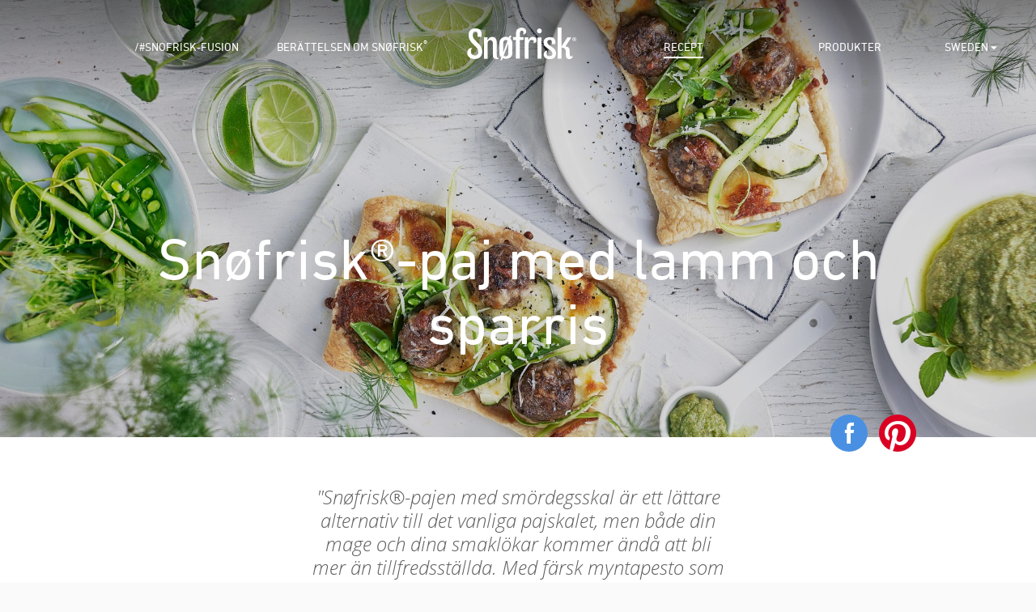

--- FILE ---
content_type: text/html
request_url: https://www.snofrisk.com/se/recipes/snofrisk-paj-med-lamm-och-sparris
body_size: 16433
content:
<!doctype html>
	<html class="no-js" lang="${langCode}" prefix="og: http://ogp.me/ns# article: http://ogp.me/ns/article#">
	<head>
		<meta charset="utf-8" />
		<meta http-equiv="x-ua-compatible" content="ie=edge" />
		<title>Snøfrisk®-paj med lamm och sparris</title>
		<meta name="viewport" content="width=device-width, initial-scale=1.0, maximum-scale=1.0, user-scalable=no" />
		<!-- Pinterest claim your website -->
		<link rel="apple-touch-icon" sizes="57x57" href="/_/asset/no.tine.snofrisk:0000019ac4389d60/favicons/snofrisk-apple-icon-57x57.png" />
		<link rel="apple-touch-icon" sizes="60x60" href="/_/asset/no.tine.snofrisk:0000019ac4389d60/favicons/snofrisk-apple-icon-60x60.png" />
		<link rel="apple-touch-icon" sizes="72x72" href="/_/asset/no.tine.snofrisk:0000019ac4389d60/favicons/snofrisk-apple-icon-72x72.png" />
		<link rel="apple-touch-icon" sizes="76x76" href="/_/asset/no.tine.snofrisk:0000019ac4389d60/favicons/snofrisk-apple-icon-76x76.png" />
		<link rel="apple-touch-icon" sizes="114x114" href="/_/asset/no.tine.snofrisk:0000019ac4389d60/favicons/snofrisk-apple-icon-114x114.png" />
		<link rel="apple-touch-icon" sizes="120x120" href="/_/asset/no.tine.snofrisk:0000019ac4389d60/favicons/snofrisk-apple-icon-120x120.png" />
		<link rel="apple-touch-icon" sizes="144x144" href="/_/asset/no.tine.snofrisk:0000019ac4389d60/favicons/snofrisk-apple-icon-144x144.png" />
		<link rel="apple-touch-icon" sizes="152x152" href="/_/asset/no.tine.snofrisk:0000019ac4389d60/favicons/snofrisk-apple-icon-152x152.png" />
		<link rel="apple-touch-icon" sizes="180x180" href="/_/asset/no.tine.snofrisk:0000019ac4389d60/favicons/snofrisk-apple-icon-180x180.png" />
		<link rel="icon" type="image/png" sizes="192x192"  href="/_/asset/no.tine.snofrisk:0000019ac4389d60/favicons/snofrisk-android-icon-192x192.png" />
		<link rel="icon" type="image/png" sizes="32x32" href="/_/asset/no.tine.snofrisk:0000019ac4389d60/favicons/snofrisk-favicon-32x32.png" />
		<link rel="icon" type="image/png" sizes="96x96" href="/_/asset/no.tine.snofrisk:0000019ac4389d60/favicons/snofrisk-favicon-96x96.png" />
		<link rel="icon" type="image/png" sizes="16x16" href="/_/asset/no.tine.snofrisk:0000019ac4389d60/favicons/snofrisk-favicon.ico" />
		<link href="/_/asset/no.tine.snofrisk:0000019ac4389d60/css/main-style.css" rel="stylesheet" />
		<link rel="stylesheet" href="https://use.typekit.net/qav3kor.css">

		<script>
		window.sitePath = '/se';
		window.siteRoot = 'se/';
		window.site = 'snofrisk';
		var locale = 'null';
	</script>

	<meta property="og:image:width" content="1200" /><meta property="og:image:height" content="630" /><meta property="og:image" content="https://www.snofrisk.com/se/recipes/snofrisk-paj-med-lamm-och-sparris/_/image/cc3bab3c-1dd4-4cee-abaf-d96ef129bcd7:b287cbb58eb2a9105df04ec042b70e5c0c783ce9/block-1200-630/sn%C3%B8frisk.pai.foto.jpg.jpeg" /><meta property="twitter:image" content="https://www.snofrisk.com/se/recipes/snofrisk-paj-med-lamm-och-sparris/_/image/cc3bab3c-1dd4-4cee-abaf-d96ef129bcd7:b287cbb58eb2a9105df04ec042b70e5c0c783ce9/block-1200-630/sn%C3%B8frisk.pai.foto.jpg.jpeg" /><meta name="description" content="Snøfrisk®-pajen med smördegsskal är ett lättare alternativ till det vanliga pajskalet, men både din mage och dina smaklökar kommer ändå att bli mer än tillfredsställda. Med färsk myntapesto som gifter sig perfekt med det saftiga lammet kommer du garanterat att vilja ha påfyllning!">

<meta property="og:title" content="Snøfrisk®-paj med lamm och sparris">
<meta property="og:description" content="Snøfrisk®-pajen med smördegsskal är ett lättare alternativ till det vanliga pajskalet, men både din mage och dina smaklökar kommer ändå att bli mer än tillfredsställda. Med färsk myntapesto som gifter sig perfekt med det saftiga lammet kommer du garanterat att vilja ha påfyllning!">
<meta property="og:site_name" content="Sweden">


<meta property="og:url" content="https://www.snofrisk.com/se/recipes/snofrisk-paj-med-lamm-och-sparris">

<meta property="og:type" content="article">
<meta property="og:locale" content="en">

<meta property="og:image" content="https://www.snofrisk.com/se/recipes/snofrisk-paj-med-lamm-och-sparris/_/image/cc3bab3c-1dd4-4cee-abaf-d96ef129bcd7:b287cbb58eb2a9105df04ec042b70e5c0c783ce9/block-1200-630/sn%C3%B8frisk.pai.foto.jpg">
<meta property="og:image:width" content="1200">
<meta property="og:image:height" content="630">



<meta property="article:modified_time" content="2019-12-23T15:01:46.489Z">
<meta property="article:published_time" content="2019-12-23T15:01:46.489Z"></head>
	<body class="page-snofrisk-paj-med-lamm-och-sparris site-snofrisk">
		<div class="top" data-hook="top-bar">
			<div class="fullwidth"> <!-- alt-class "sticky" -->
				<div class="nest">
					<div class="smartphone-navigation">
						<a href="/" class="icon icon-logo-snofrisk">
							
	  
	  
	  
		<span class="path1"></span><span class="path2"></span><span class="path3"></span><span class="path4"></span><span class="path5"></span><span class="path6"></span><span class="path7"></span><span class="path8"></span><span class="path9"></span><span class="path10"></span><span class="path11"></span><span class="path12"></span><span class="path13"></span><span class="path14"></span><span class="path15"></span><span class="path16"></span><span class="path17"></span><span class="path18"></span><span class="path19"></span><span class="path20"></span><span class="path21"></span><span class="path22"></span><span class="path23"></span><span class="path24"></span><span class="path25"></span><span class="path26"></span><span class="path27"></span><span class="path28"></span><span class="path29"></span><span class="path30"></span><span class="path31"></span><span class="path32"></span><span class="path33"></span><span class="path34"></span><span class="path35"></span>
	  
	
						</a>
            <a href="#" class="icon icon-burger"></a>
					</div>
					<div class="navigation">
						<div class="content">
							<ul class="inline crow no-gutter">
								<li class="home">
									<a href="/">
										<span class="icon icon-home"></span>
									</a>
								</li>
								<li class="menu-item w-20">
									<a href="/se/fusion">/#snofrisk-fusion</a>
								</li>
								<li class="menu-item w-20">
									<a href="/se/our-story">Berättelsen om Snøfrisk<sup>&reg;</sup></a>
								</li>
								<li class="logo w-20">
									<a href="/se" class="logo">
										<span class="icon icon-logo-snofrisk">
											
	  
	  
	  
		<span class="path1"></span><span class="path2"></span><span class="path3"></span><span class="path4"></span><span class="path5"></span><span class="path6"></span><span class="path7"></span><span class="path8"></span><span class="path9"></span><span class="path10"></span><span class="path11"></span><span class="path12"></span><span class="path13"></span><span class="path14"></span><span class="path15"></span><span class="path16"></span><span class="path17"></span><span class="path18"></span><span class="path19"></span><span class="path20"></span><span class="path21"></span><span class="path22"></span><span class="path23"></span><span class="path24"></span><span class="path25"></span><span class="path26"></span><span class="path27"></span><span class="path28"></span><span class="path29"></span><span class="path30"></span><span class="path31"></span><span class="path32"></span><span class="path33"></span><span class="path34"></span><span class="path35"></span>
	  
	
										</span>
									</a>
								</li>
								<li class="menu-item w-20">
									<a href="/se/recipes"
										class="active"
										>Recept</a>
								</li>
								<li class="menu-item w-20">
									<a href="/se/products"
										>Produkter</a>
								</li>
								<li class="lang-selector">
									<a href="#">
										<span>Sweden</span>
										<span class="icon icon-small-arrow-down"></span>
									</a>
								</li>
      				</ul>
							<a href="/" class="go-home">
								<span class="icon icon-home"></span>
							</a>
						</div>

						<a href="#" class="icon icon-cross"></a>
					</div>
				</div>
			</div>
		</div>

		<div id="wrapper" data-portal-region="main" class="main-region">
      
      	
  				<div data-portal-component-type="part"
  class="fullwidth mod mod-topimage parent-recipe"
  style="background-image: url(&#39;/se/recipes/snofrisk-paj-med-lamm-och-sparris/_/image/cc3bab3c-1dd4-4cee-abaf-d96ef129bcd7:b287cbb58eb2a9105df04ec042b70e5c0c783ce9/width-1980/sn%C3%B8frisk.pai.foto.jpg.jpeg&#39;)">

  
  

  
  
    
    <div class="tone"></div>
  

  <div class="nest crow no-gutter down">
    <div class="text-center">
      <div class="text">
        <h1>Snøfrisk®-paj med lamm och sparris</h1>
      </div>
    </div>
  </div>
</div>

  			
      	
  				<div data-portal-component-type="part" class="mod-recipe" data-hook="recipe-ingredients" vocab="http://schema.org/" typeof="Recipe">
	<meta property="name" content="Snøfrisk®-paj med lamm och sparris" />
	<meta property="image" content="https://www.snofrisk.com/se/recipes/snofrisk-paj-med-lamm-och-sparris/_/image/cc3bab3c-1dd4-4cee-abaf-d96ef129bcd7:b287cbb58eb2a9105df04ec042b70e5c0c783ce9/square-800/sn%C3%B8frisk.pai.foto.jpg" />
	<div class="nest relative">
		
		<a href="#" class="splash circle crow no-gutter facebook">
			<span class="icon icon-facebook"></span>
		</a>
		<a href="#" class="splash circle crow no-gutter pinterest" data-url="https://www.snofrisk.com/se/recipes/snofrisk-paj-med-lamm-och-sparris/_/image/cc3bab3c-1dd4-4cee-abaf-d96ef129bcd7:b287cbb58eb2a9105df04ec042b70e5c0c783ce9/width-1980/sn%C3%B8frisk.pai.foto.jpg">
			<span class="icon icon-pinterest"></span>
		</a>

		<div class="crow no-gutter up information">

			<div class="ws-3"></div>

			<div class="ws-6 text-center">
				<div class="quote">
					<q property="description">Snøfrisk®-pajen med smördegsskal är ett lättare alternativ till det vanliga pajskalet, men både din mage och dina smaklökar kommer ändå att bli mer än tillfredsställda. Med färsk myntapesto som gifter sig perfekt med det saftiga lammet kommer du garanterat att vilja ha påfyllning!</q>
				</div>

				
			</div>

			<div class="ws-3"></div>
		</div>
		<div class="crow up no-gutter facts">
			<div class="ws-6 relative crow no-gutter">
				<div class="inner">
					<div class="crow no-gutter">
						<div class="w-34 text-center">
							<ul class="inline">
								<li>
									<span class="icon icon-pot-filled"></span>
								</li>
								<li>
									<span class="icon icon-pot-filled"></span>
									
								</li>
								<li>
									
									<span class="icon icon-pot-empty"></span>
								</li>
							</ul>
							<span class="label">
								<span>Svårighetsgrad</span>: <span>Mellan</span>
							</span>
						</div>
						<div class="w-33 text-center relative clock-wrap">
							<div>
								<div class="circle-loader crow no-gutter">
									<div class="left side">
										<div class="spinner" style="background-image: url(/_/asset/no.tine.snofrisk:0000019ac4389d60/images/half-circle-right.png);"></div>
									</div>
									<div class="right side">
										<div class="spinner" style="background-image:url(/_/asset/no.tine.snofrisk:0000019ac4389d60/images/half-circle-left.png);"></div>
									</div>

									<div class="amount crow no-gutter">
										<img src="/_/asset/no.tine.snofrisk:0000019ac4389d60/images/inner-clock.png" />
										<!--<span data-th-text="${prepTime}">(0)</span>-->
									</div>
								</div>
							</div>
							<span class="label">
								<meta property="prepTime" content="PT20M" />
								<span>Förberedelser</span>: <span class="preptime">20</span> <span>min</span>
							</span>

							<div class="middle-line hide-smartphone"></div>
						</div>
						<div class="w-33 text-center relative clock-wrap">
							<div>
								<div class="circle-loader crow no-gutter">
									<div class="left side">
										<div class="spinner" style="background-image:url(/_/asset/no.tine.snofrisk:0000019ac4389d60/images/half-circle-right.png);"></div>
									</div>
									<div class="right side">
										<div class="spinner" style="background-image:url(/_/asset/no.tine.snofrisk:0000019ac4389d60/images/half-circle-left.png);"></div>
									</div>
									<div class="amount crow no-gutter">
										<img src="/_/asset/no.tine.snofrisk:0000019ac4389d60/images/inner-clock.png" />
										<!--<span data-th-text="${prepTime}">(0)</span>-->
									</div>
								</div>
							</div>
							<span class="label">
								<meta property="cookTime" content="PT20M" />
								<span>Tillagningstid</span>: <span class="preptime">20</span> <span>min</span>
							</span>

							<div class="middle-line"></div>
						</div>
						
					</div>

					
				</div>
				<div class="middle-line right hide-smartphone"></div>
			</div>
			<div class="ws-6 crow no-gutter text-center product">
				
					<div class="clearfix">
						<a href="/se/products#sn%C3%B8frisk-natural" class="image">
							<img src="/se/recipes/snofrisk-paj-med-lamm-och-sparris/_/image/6b95208d-05f0-4555-91e8-bdd95f419121:c37aa281fafca3face20650454fdf2bcd910a9de/width-120/snofrisk-int-packaging2-copy.png" alt="Snøfrisk® Naturell" />
						</a>
						<div class="text">
							<span>Produkt i receptet</span><br />
							<span>Snøfrisk® Naturell</span>
                          <a href="/se/products#sn%C3%B8frisk-natural"
                              class="read-more">Läs mer</a>
						</div>
					</div>
				
			</div>
		</div>
		<div class="crow up no-gutter ingredients">
			<div class="ws-4 relative">
				<div class="inner">
					<div class="headline">Ingredienser</div>

					<div class="amount-adjustor amount-adjustor--hide">
						<ul class="inline crow no-gutter">
							<li>
								<div class="image">
									<img src="/_/asset/no.tine.snofrisk:0000019ac4389d60/images/servings.png" alt="" />
								</div>
							</li>
							<li class="label">
								<span class="yields" property="recipeYield">4</span>
								<span class="servings">Portioner</span>
							</li>
							<li>
								<a href="#" class="crow no-gutter minus">
									<span class="icon icon-minus"></span>
								</a>
							</li>
							<li>
								<a href="#" class="crow no-gutter plus">
									<span class="icon icon-plus"></span>
								</a>
							</li>
						</ul>
					</div>

					<ul class="unstyled ingredient-list">
						<h4>Pajskal</h4>
						<li>
							<span class="amount" data-base-amount="NaN">1 pack</span>
							<span class="unit"> </span>
							<span class="ingredient">förpackning smördeg</span>
							<meta property="recipeIngredient" content="1 pack   förpackning smördeg" />
						</li>
						<li>
							<span class="amount" data-base-amount="NaN">1-2</span>
							<span class="unit"> </span>
							<span class="ingredient">Snøfrisk® Naturell</span>
							<meta property="recipeIngredient" content="1-2   Snøfrisk® Naturell" />
						</li>
						<li>
							<span class="amount" data-base-amount="100.0">400</span>
							<span class="unit">g</span>
							<span class="ingredient">lammfärs (eller annan köttfärs)</span>
							<meta property="recipeIngredient" content="400 g lammfärs (eller annan köttfärs)" />
						</li>
						<li>
							<span class="amount" data-base-amount="NaN">2 nävar</span>
							<span class="unit"> </span>
							<span class="ingredient">mynta</span>
							<meta property="recipeIngredient" content="2 nävar   mynta" />
						</li>
						<li>
							<span class="amount" data-base-amount="0.75">3</span>
							<span class="unit"> </span>
							<span class="ingredient">vitlöksklyftor</span>
							<meta property="recipeIngredient" content="3   vitlöksklyftor" />
						</li>
						<li>
							<span class="amount" data-base-amount="NaN"></span>
							<span class="unit"> </span>
							<span class="ingredient">salt och peppar</span>
							<meta property="recipeIngredient" content="   salt och peppar" />
						</li>
						<li>
							<span class="amount" data-base-amount="0.25">1</span>
							<span class="unit"> </span>
							<span class="ingredient">zucchini</span>
							<meta property="recipeIngredient" content="1   zucchini" />
						</li>
						<li>
							<span class="amount" data-base-amount="75.0">300</span>
							<span class="unit">g</span>
							<span class="ingredient">riven mozzarella</span>
							<meta property="recipeIngredient" content="300 g riven mozzarella" />
						</li>
					</ul>

					<ul class="unstyled ingredient-list">
						
						<li>
							<span class="amount" data-base-amount="1.5">6</span>
							<span class="unit"> </span>
							<span class="ingredient">gröna sparrisar</span>
							<meta property="recipeIngredient" content="6   gröna sparrisar" />
						</li>
						<li>
							<span class="amount" data-base-amount="0.25">1</span>
							<span class="unit"> </span>
							<span class="ingredient">förpackning sockerärtor</span>
							<meta property="recipeIngredient" content="1   förpackning sockerärtor" />
						</li>
						<li>
							<span class="amount" data-base-amount="0.25">1</span>
							<span class="unit"> </span>
							<span class="ingredient">citron</span>
							<meta property="recipeIngredient" content="1   citron" />
						</li>
					</ul>

					<ul class="unstyled ingredient-list">
						<h4>Myntapesto</h4>
						<li>
							<span class="amount" data-base-amount="NaN">2 nävar</span>
							<span class="unit"> </span>
							<span class="ingredient">färsk mynta</span>
							<meta property="recipeIngredient" content="2 nävar   färsk mynta" />
						</li>
						<li>
							<span class="amount" data-base-amount="12.5">50</span>
							<span class="unit">g</span>
							<span class="ingredient">mandlar</span>
							<meta property="recipeIngredient" content="50 g mandlar" />
						</li>
						<li>
							<span class="amount" data-base-amount="7.5">30</span>
							<span class="unit">g</span>
							<span class="ingredient">parmesan</span>
							<meta property="recipeIngredient" content="30 g parmesan" />
						</li>
						<li>
							<span class="amount" data-base-amount="0.25">1</span>
							<span class="unit"> </span>
							<span class="ingredient">vitlöksklyfta</span>
							<meta property="recipeIngredient" content="1   vitlöksklyfta" />
						</li>
						<li>
							<span class="amount" data-base-amount="NaN">0,5–1</span>
							<span class="unit">dl</span>
							<span class="ingredient">olivolja</span>
							<meta property="recipeIngredient" content="0,5–1 dl olivolja" />
						</li>
						<li>
							<span class="amount" data-base-amount="0.25">1</span>
							<span class="unit"> </span>
							<span class="ingredient">grön chili</span>
							<meta property="recipeIngredient" content="1   grön chili" />
						</li>
						<li>
							<span class="amount" data-base-amount="NaN"></span>
							<span class="unit"> </span>
							<span class="ingredient">färskpressad saft från 1 lime</span>
							<meta property="recipeIngredient" content="   färskpressad saft från 1 lime" />
						</li>
					</ul>
				</div>
				<div class="middle-line right hide-smartphone"></div>
			</div>
			<div class="ws-8">
				<div class="inner">
					<div class="headline">Gör så här</div>
					<div property="recipeInstructions"><p>Lägg köttfärsen i en skål tillsammans med finhackad mynta, vitlök, salt och peppar. Blanda om, rulla smeten till köttbullar som du steker i smör tills de är gyllenbruna och fasta. De behöver inte vara genomstekta eftersom de ska in i ugnen senare.</p>

<p>Kavla ut smördegen och bred på generöst med Snøfrisk®. Skiva zucchinin och lägg på smördegsbotten tillsammans med köttbullarna. Toppa med det mesta av den rivna mozzarellan, men spara lite till garnering före servering. Grädda pajen i 200 °C i ca 20 minuter (tills den är gyllenbrun). Förbered under tiden myntapeston. Använd en stavmixer och mixa alla ingredienser till myntapeston i en skål. Du kan justera konsistensen genom att reglera mängden olja du tillsätter.</p>

<p>Halvera sockerärtorna och strimla sparrisen med en potatisskalare. Lägg grönsakerna i isvatten så att de behåller spänsten. Garnera den tillagade smördegspajen med resten av mozzarellan och de kylda grönsakerna. Servera med den goda myntapeston och citronklyftor.</p></div>
				</div>
			</div>
		</div>
	</div>
</div>

  			
      	
  				<div data-portal-component-type="part" class="fullwidth mod mod-recipeslider"
     data-hook="recipe-slider">
  <div class="nest slider-container">
    <div class="header">
      
      <div class="headline">Relaterede recept</div>
    </div>

    <div class="slider">
      <div class="slider-viewport">
        <div class="stripe crow no-gutter fly"><!-- style="width: 300%;" -->

          <div class="slide crow up">
            <div class="ws-12" ><!--data-th-each="thumbnail : ${thumbnails}" -->
              <a href="/se/recipes/snabblagad-pasta-med-snofrisk" class="recipe-box">
                <div class="image">
                  <img
                      class="lazyload"
                      data-srcset="/se/recipes/snofrisk-paj-med-lamm-och-sparris/_/image/7bce94dd-b1d6-4b79-b27c-6b18c0ec857e:c06b10335f2efe5274054313aece9cf810bd1126/block-256-200/pasta-2-2.jpg?quality=60 256w, /se/recipes/snofrisk-paj-med-lamm-och-sparris/_/image/7bce94dd-b1d6-4b79-b27c-6b18c0ec857e:c06b10335f2efe5274054313aece9cf810bd1126/block-512-401/pasta-2-2.jpg?quality=60 512w, /se/recipes/snofrisk-paj-med-lamm-och-sparris/_/image/7bce94dd-b1d6-4b79-b27c-6b18c0ec857e:c06b10335f2efe5274054313aece9cf810bd1126/block-1024-802/pasta-2-2.jpg?quality=60 1024w, /se/recipes/snofrisk-paj-med-lamm-och-sparris/_/image/7bce94dd-b1d6-4b79-b27c-6b18c0ec857e:c06b10335f2efe5274054313aece9cf810bd1126/block-2048-1603/pasta-2-2.jpg?quality=60 2048w"
                      data-sizes="auto"
                      alt="Snabblagad pasta med Snøfrisk®"
                  />
                </div>
                <div class="text">Snabblagad pasta med Snøfrisk®</div>
              </a>
            </div>
          </div>

          <div class="slide crow up">
            <div class="ws-12" ><!--data-th-each="thumbnail : ${thumbnails}" -->
              <a href="/se/recipes/ugnsbakade-rodbetor-med-snofrisk" class="recipe-box">
                <div class="image">
                  <img
                      class="lazyload"
                      data-srcset="/se/recipes/snofrisk-paj-med-lamm-och-sparris/_/image/0ac28835-56bb-4873-a9ad-47533ef2b6b1:c87a322929564440477e3ff8caaab9db77e4972e/block-256-200/ugnsbakaderodbetor-9-2.jpg?quality=60 256w, /se/recipes/snofrisk-paj-med-lamm-och-sparris/_/image/0ac28835-56bb-4873-a9ad-47533ef2b6b1:c87a322929564440477e3ff8caaab9db77e4972e/block-512-401/ugnsbakaderodbetor-9-2.jpg?quality=60 512w, /se/recipes/snofrisk-paj-med-lamm-och-sparris/_/image/0ac28835-56bb-4873-a9ad-47533ef2b6b1:c87a322929564440477e3ff8caaab9db77e4972e/block-1024-802/ugnsbakaderodbetor-9-2.jpg?quality=60 1024w, /se/recipes/snofrisk-paj-med-lamm-och-sparris/_/image/0ac28835-56bb-4873-a9ad-47533ef2b6b1:c87a322929564440477e3ff8caaab9db77e4972e/block-2048-1603/ugnsbakaderodbetor-9-2.jpg?quality=60 2048w"
                      data-sizes="auto"
                      alt="Ugnsbakade rödbetor med Snøfrisk®"
                  />
                </div>
                <div class="text">Ugnsbakade rödbetor med Snøfrisk®</div>
              </a>
            </div>
          </div>

          <div class="slide crow up">
            <div class="ws-12" ><!--data-th-each="thumbnail : ${thumbnails}" -->
              <a href="/se/recipes/spenatsoppa-med-snofrisk" class="recipe-box">
                <div class="image">
                  <img
                      class="lazyload"
                      data-srcset="/se/recipes/snofrisk-paj-med-lamm-och-sparris/_/image/d6dd2beb-968b-4ea8-86fc-f69f2c30a2ed:25d1ed09eaa8b39b9f4d855a5aca97a709cf9989/block-256-200/spenatsoppa-4-2.jpg?quality=60 256w, /se/recipes/snofrisk-paj-med-lamm-och-sparris/_/image/d6dd2beb-968b-4ea8-86fc-f69f2c30a2ed:25d1ed09eaa8b39b9f4d855a5aca97a709cf9989/block-512-401/spenatsoppa-4-2.jpg?quality=60 512w, /se/recipes/snofrisk-paj-med-lamm-och-sparris/_/image/d6dd2beb-968b-4ea8-86fc-f69f2c30a2ed:25d1ed09eaa8b39b9f4d855a5aca97a709cf9989/block-1024-802/spenatsoppa-4-2.jpg?quality=60 1024w, /se/recipes/snofrisk-paj-med-lamm-och-sparris/_/image/d6dd2beb-968b-4ea8-86fc-f69f2c30a2ed:25d1ed09eaa8b39b9f4d855a5aca97a709cf9989/block-2048-1603/spenatsoppa-4-2.jpg?quality=60 2048w"
                      data-sizes="auto"
                      alt="Spenatsoppa med Snøfrisk®"
                  />
                </div>
                <div class="text">Spenatsoppa med Snøfrisk®</div>
              </a>
            </div>
          </div>

          <div class="slide crow up">
            <div class="ws-12" ><!--data-th-each="thumbnail : ${thumbnails}" -->
              <a href="/se/recipes/kramig-skaldjurssoppa-med-snofrisk-ravioli-och-hummer" class="recipe-box">
                <div class="image">
                  <img
                      class="lazyload"
                      data-srcset="/se/recipes/snofrisk-paj-med-lamm-och-sparris/_/image/f9e18e92-0b3b-4466-b328-b73818f0290b:1ca379bcd7856e27347550d45462195498e7f43b/block-256-200/kremet%20skalldyrsuppe%20med%20snofrisk%20ravioli%20hummer%20b.jpg?quality=60 256w, /se/recipes/snofrisk-paj-med-lamm-och-sparris/_/image/f9e18e92-0b3b-4466-b328-b73818f0290b:1ca379bcd7856e27347550d45462195498e7f43b/block-512-401/kremet%20skalldyrsuppe%20med%20snofrisk%20ravioli%20hummer%20b.jpg?quality=60 512w, /se/recipes/snofrisk-paj-med-lamm-och-sparris/_/image/f9e18e92-0b3b-4466-b328-b73818f0290b:1ca379bcd7856e27347550d45462195498e7f43b/block-1024-802/kremet%20skalldyrsuppe%20med%20snofrisk%20ravioli%20hummer%20b.jpg?quality=60 1024w, /se/recipes/snofrisk-paj-med-lamm-och-sparris/_/image/f9e18e92-0b3b-4466-b328-b73818f0290b:1ca379bcd7856e27347550d45462195498e7f43b/block-2048-1603/kremet%20skalldyrsuppe%20med%20snofrisk%20ravioli%20hummer%20b.jpg?quality=60 2048w"
                      data-sizes="auto"
                      alt="Krämig skaldjurssoppa med Snøfrisk®-ravioli och hummer"
                  />
                </div>
                <div class="text">Krämig skaldjurssoppa med Snøfrisk®-ravioli och hummer</div>
              </a>
            </div>
          </div>

          <div class="slide crow up">
            <div class="ws-12" ><!--data-th-each="thumbnail : ${thumbnails}" -->
              <a href="/se/recipes/steam-buns-med-pulled-pork-och-kryddstark-snofrisk" class="recipe-box">
                <div class="image">
                  <img
                      class="lazyload"
                      data-srcset="/se/recipes/snofrisk-paj-med-lamm-och-sparris/_/image/53cde247-1cfe-427f-8c47-9813a9bc3df9:db040d6d9c6397274dc5dabbe0f8ab7f1367246c/block-256-200/steambun%20med%20pulled%20pork%20og%20spicy%20snofrisk.jpg?quality=60 256w, /se/recipes/snofrisk-paj-med-lamm-och-sparris/_/image/53cde247-1cfe-427f-8c47-9813a9bc3df9:db040d6d9c6397274dc5dabbe0f8ab7f1367246c/block-512-401/steambun%20med%20pulled%20pork%20og%20spicy%20snofrisk.jpg?quality=60 512w, /se/recipes/snofrisk-paj-med-lamm-och-sparris/_/image/53cde247-1cfe-427f-8c47-9813a9bc3df9:db040d6d9c6397274dc5dabbe0f8ab7f1367246c/block-1024-802/steambun%20med%20pulled%20pork%20og%20spicy%20snofrisk.jpg?quality=60 1024w, /se/recipes/snofrisk-paj-med-lamm-och-sparris/_/image/53cde247-1cfe-427f-8c47-9813a9bc3df9:db040d6d9c6397274dc5dabbe0f8ab7f1367246c/block-2048-1603/steambun%20med%20pulled%20pork%20og%20spicy%20snofrisk.jpg?quality=60 2048w"
                      data-sizes="auto"
                      alt="Steam buns med pulled pork och kryddstark Snøfrisk®"
                  />
                </div>
                <div class="text">Steam buns med pulled pork och kryddstark Snøfrisk®</div>
              </a>
            </div>
          </div>

          <div class="slide crow up">
            <div class="ws-12" ><!--data-th-each="thumbnail : ${thumbnails}" -->
              <a href="/se/recipes/club-sandwich-med-snofrisk" class="recipe-box">
                <div class="image">
                  <img
                      class="lazyload"
                      data-srcset="/se/recipes/snofrisk-paj-med-lamm-och-sparris/_/image/af64c282-5129-462a-91b3-f603410590e0:2b2486d9f69718750a87203cfddcfc1354b3365e/block-256-200/club%20sandwich%20c.jpg?quality=60 256w, /se/recipes/snofrisk-paj-med-lamm-och-sparris/_/image/af64c282-5129-462a-91b3-f603410590e0:2b2486d9f69718750a87203cfddcfc1354b3365e/block-512-401/club%20sandwich%20c.jpg?quality=60 512w, /se/recipes/snofrisk-paj-med-lamm-och-sparris/_/image/af64c282-5129-462a-91b3-f603410590e0:2b2486d9f69718750a87203cfddcfc1354b3365e/block-1024-802/club%20sandwich%20c.jpg?quality=60 1024w, /se/recipes/snofrisk-paj-med-lamm-och-sparris/_/image/af64c282-5129-462a-91b3-f603410590e0:2b2486d9f69718750a87203cfddcfc1354b3365e/block-2048-1603/club%20sandwich%20c.jpg?quality=60 2048w"
                      data-sizes="auto"
                      alt="Club sandwich med Snøfrisk®"
                  />
                </div>
                <div class="text">Club sandwich med Snøfrisk®</div>
              </a>
            </div>
          </div>

          <div class="slide crow up">
            <div class="ws-12" ><!--data-th-each="thumbnail : ${thumbnails}" -->
              <a href="/se/recipes/snofrisk-carbonara-med-aggula" class="recipe-box">
                <div class="image">
                  <img
                      class="lazyload"
                      data-srcset="/se/recipes/snofrisk-paj-med-lamm-och-sparris/_/image/f5ee6b2e-b0f3-4316-be6c-3be70b8a02fe:813e0f21e5b82ea10be41b47e6d106d9d6aa3178/block-256-200/pasta%20snofrisk%20carbonara%20a.jpg?quality=60 256w, /se/recipes/snofrisk-paj-med-lamm-och-sparris/_/image/f5ee6b2e-b0f3-4316-be6c-3be70b8a02fe:813e0f21e5b82ea10be41b47e6d106d9d6aa3178/block-512-401/pasta%20snofrisk%20carbonara%20a.jpg?quality=60 512w, /se/recipes/snofrisk-paj-med-lamm-och-sparris/_/image/f5ee6b2e-b0f3-4316-be6c-3be70b8a02fe:813e0f21e5b82ea10be41b47e6d106d9d6aa3178/block-1024-802/pasta%20snofrisk%20carbonara%20a.jpg?quality=60 1024w, /se/recipes/snofrisk-paj-med-lamm-och-sparris/_/image/f5ee6b2e-b0f3-4316-be6c-3be70b8a02fe:813e0f21e5b82ea10be41b47e6d106d9d6aa3178/block-2048-1603/pasta%20snofrisk%20carbonara%20a.jpg?quality=60 2048w"
                      data-sizes="auto"
                      alt="Snøfrisk® carbonara med äggula"
                  />
                </div>
                <div class="text">Snøfrisk® carbonara med äggula</div>
              </a>
            </div>
          </div>

          <div class="slide crow up">
            <div class="ws-12" ><!--data-th-each="thumbnail : ${thumbnails}" -->
              <a href="/se/recipes/lammfarsspett-med-svamp-och-snofrisk" class="recipe-box">
                <div class="image">
                  <img
                      class="lazyload"
                      data-srcset="/se/recipes/snofrisk-paj-med-lamm-och-sparris/_/image/f0ccd4f9-395e-46c2-8b78-adcdc1047eb6:e317c6bb96a4411883e8f6b154b6c8e15cf0ce4d/block-256-200/lam%20kebab%20med%20sopp.jpg?quality=60 256w, /se/recipes/snofrisk-paj-med-lamm-och-sparris/_/image/f0ccd4f9-395e-46c2-8b78-adcdc1047eb6:e317c6bb96a4411883e8f6b154b6c8e15cf0ce4d/block-512-401/lam%20kebab%20med%20sopp.jpg?quality=60 512w, /se/recipes/snofrisk-paj-med-lamm-och-sparris/_/image/f0ccd4f9-395e-46c2-8b78-adcdc1047eb6:e317c6bb96a4411883e8f6b154b6c8e15cf0ce4d/block-1024-802/lam%20kebab%20med%20sopp.jpg?quality=60 1024w, /se/recipes/snofrisk-paj-med-lamm-och-sparris/_/image/f0ccd4f9-395e-46c2-8b78-adcdc1047eb6:e317c6bb96a4411883e8f6b154b6c8e15cf0ce4d/block-2048-1603/lam%20kebab%20med%20sopp.jpg?quality=60 2048w"
                      data-sizes="auto"
                      alt="Lammfärsspett med svamp och Snøfrisk®"
                  />
                </div>
                <div class="text">Lammfärsspett med svamp och Snøfrisk®</div>
              </a>
            </div>
          </div>

          <div class="slide crow up">
            <div class="ws-12" ><!--data-th-each="thumbnail : ${thumbnails}" -->
              <a href="/se/recipes/oring-tataki-med-snofrisk-och-rakostsallad" class="recipe-box">
                <div class="image">
                  <img
                      class="lazyload"
                      data-srcset="/se/recipes/snofrisk-paj-med-lamm-och-sparris/_/image/1401f46f-26c5-4ea1-8442-50f7f802a4ca:353ac722575fb7870a6ae57c41670c6d08bf792e/block-256-200/orret%20tataki.jpg?quality=60 256w, /se/recipes/snofrisk-paj-med-lamm-och-sparris/_/image/1401f46f-26c5-4ea1-8442-50f7f802a4ca:353ac722575fb7870a6ae57c41670c6d08bf792e/block-512-401/orret%20tataki.jpg?quality=60 512w, /se/recipes/snofrisk-paj-med-lamm-och-sparris/_/image/1401f46f-26c5-4ea1-8442-50f7f802a4ca:353ac722575fb7870a6ae57c41670c6d08bf792e/block-1024-802/orret%20tataki.jpg?quality=60 1024w, /se/recipes/snofrisk-paj-med-lamm-och-sparris/_/image/1401f46f-26c5-4ea1-8442-50f7f802a4ca:353ac722575fb7870a6ae57c41670c6d08bf792e/block-2048-1603/orret%20tataki.jpg?quality=60 2048w"
                      data-sizes="auto"
                      alt="Öring tataki med Snøfrisk® och råkostsallad"
                  />
                </div>
                <div class="text">Öring tataki med Snøfrisk® och råkostsallad</div>
              </a>
            </div>
          </div>

          <div class="slide crow up">
            <div class="ws-12" ><!--data-th-each="thumbnail : ${thumbnails}" -->
              <a href="/se/recipes/ugnsbakad-betsallad-med-hasselnotter-och-snofrisk" class="recipe-box">
                <div class="image">
                  <img
                      class="lazyload"
                      data-srcset="/se/recipes/snofrisk-paj-med-lamm-och-sparris/_/image/24430439-fb66-4bc1-be6e-1f3a9dd20d26:d3dcb7f373ad10fd912ea211e33b49e7f85512ad/block-256-200/bakt%20betesalat%20med%20hasselnotter%20a.jpg?quality=60 256w, /se/recipes/snofrisk-paj-med-lamm-och-sparris/_/image/24430439-fb66-4bc1-be6e-1f3a9dd20d26:d3dcb7f373ad10fd912ea211e33b49e7f85512ad/block-512-401/bakt%20betesalat%20med%20hasselnotter%20a.jpg?quality=60 512w, /se/recipes/snofrisk-paj-med-lamm-och-sparris/_/image/24430439-fb66-4bc1-be6e-1f3a9dd20d26:d3dcb7f373ad10fd912ea211e33b49e7f85512ad/block-1024-802/bakt%20betesalat%20med%20hasselnotter%20a.jpg?quality=60 1024w, /se/recipes/snofrisk-paj-med-lamm-och-sparris/_/image/24430439-fb66-4bc1-be6e-1f3a9dd20d26:d3dcb7f373ad10fd912ea211e33b49e7f85512ad/block-2048-1603/bakt%20betesalat%20med%20hasselnotter%20a.jpg?quality=60 2048w"
                      data-sizes="auto"
                      alt="Ugnsbakad betsallad med hasselnötter och Snøfrisk®"
                  />
                </div>
                <div class="text">Ugnsbakad betsallad med hasselnötter och Snøfrisk®</div>
              </a>
            </div>
          </div>

          <div class="slide crow up">
            <div class="ws-12" ><!--data-th-each="thumbnail : ${thumbnails}" -->
              <a href="/se/recipes/lattgravad-lax-och-lattgravade-kammusslor-med-snofrisk" class="recipe-box">
                <div class="image">
                  <img
                      class="lazyload"
                      data-srcset="/se/recipes/snofrisk-paj-med-lamm-och-sparris/_/image/7933a46f-a715-4080-abf6-c77277c5a463:3a275c3037000a3b0c185b6c065815d00ff7b0a9/block-256-200/lettspeket%20laks%20og%20kamskjell.jpg?quality=60 256w, /se/recipes/snofrisk-paj-med-lamm-och-sparris/_/image/7933a46f-a715-4080-abf6-c77277c5a463:3a275c3037000a3b0c185b6c065815d00ff7b0a9/block-512-401/lettspeket%20laks%20og%20kamskjell.jpg?quality=60 512w, /se/recipes/snofrisk-paj-med-lamm-och-sparris/_/image/7933a46f-a715-4080-abf6-c77277c5a463:3a275c3037000a3b0c185b6c065815d00ff7b0a9/block-1024-802/lettspeket%20laks%20og%20kamskjell.jpg?quality=60 1024w, /se/recipes/snofrisk-paj-med-lamm-och-sparris/_/image/7933a46f-a715-4080-abf6-c77277c5a463:3a275c3037000a3b0c185b6c065815d00ff7b0a9/block-2048-1603/lettspeket%20laks%20og%20kamskjell.jpg?quality=60 2048w"
                      data-sizes="auto"
                      alt="Lättgravad lax och lättgravade kammusslor med Snøfrisk®"
                  />
                </div>
                <div class="text">Lättgravad lax och lättgravade kammusslor med Snøfrisk®</div>
              </a>
            </div>
          </div>

          <div class="slide crow up">
            <div class="ws-12" ><!--data-th-each="thumbnail : ${thumbnails}" -->
              <a href="/se/recipes/braserad-lammlagg-och-mandelpotatispure-med-snofrisk" class="recipe-box">
                <div class="image">
                  <img
                      class="lazyload"
                      data-srcset="/se/recipes/snofrisk-paj-med-lamm-och-sparris/_/image/114d3bbc-99f7-4ebb-98b9-9d89fc6c4860:ced810f915904a36f2d6056610331d3f5121eea5/block-256-200/bresert%20lammeskank%20b.jpg?quality=60 256w, /se/recipes/snofrisk-paj-med-lamm-och-sparris/_/image/114d3bbc-99f7-4ebb-98b9-9d89fc6c4860:ced810f915904a36f2d6056610331d3f5121eea5/block-512-401/bresert%20lammeskank%20b.jpg?quality=60 512w, /se/recipes/snofrisk-paj-med-lamm-och-sparris/_/image/114d3bbc-99f7-4ebb-98b9-9d89fc6c4860:ced810f915904a36f2d6056610331d3f5121eea5/block-1024-802/bresert%20lammeskank%20b.jpg?quality=60 1024w, /se/recipes/snofrisk-paj-med-lamm-och-sparris/_/image/114d3bbc-99f7-4ebb-98b9-9d89fc6c4860:ced810f915904a36f2d6056610331d3f5121eea5/block-2048-1603/bresert%20lammeskank%20b.jpg?quality=60 2048w"
                      data-sizes="auto"
                      alt="Bräserad lammlägg och mandelpotatispuré med Snøfrisk®"
                  />
                </div>
                <div class="text">Bräserad lammlägg och mandelpotatispuré med Snøfrisk®</div>
              </a>
            </div>
          </div>

          <div class="slide crow up">
            <div class="ws-12" ><!--data-th-each="thumbnail : ${thumbnails}" -->
              <a href="/se/recipes/vildsvampsoppa" class="recipe-box">
                <div class="image">
                  <img
                      class="lazyload"
                      data-srcset="/se/recipes/snofrisk-paj-med-lamm-och-sparris/_/image/797149bf-c55d-4c0f-bd71-ad808dfe1852:b05774c9a1cec95408996d6c67a9d028455bdd5f/block-256-200/Wild%20Mushroom%20Soup.jpg?quality=60 256w, /se/recipes/snofrisk-paj-med-lamm-och-sparris/_/image/797149bf-c55d-4c0f-bd71-ad808dfe1852:b05774c9a1cec95408996d6c67a9d028455bdd5f/block-512-401/Wild%20Mushroom%20Soup.jpg?quality=60 512w, /se/recipes/snofrisk-paj-med-lamm-och-sparris/_/image/797149bf-c55d-4c0f-bd71-ad808dfe1852:b05774c9a1cec95408996d6c67a9d028455bdd5f/block-1024-802/Wild%20Mushroom%20Soup.jpg?quality=60 1024w, /se/recipes/snofrisk-paj-med-lamm-och-sparris/_/image/797149bf-c55d-4c0f-bd71-ad808dfe1852:b05774c9a1cec95408996d6c67a9d028455bdd5f/block-2048-1603/Wild%20Mushroom%20Soup.jpg?quality=60 2048w"
                      data-sizes="auto"
                      alt="Vildsvampsoppa"
                  />
                </div>
                <div class="text">Vildsvampsoppa</div>
              </a>
            </div>
          </div>

          <div class="slide crow up">
            <div class="ws-12" ><!--data-th-each="thumbnail : ${thumbnails}" -->
              <a href="/se/recipes/varldens-enklaste-broccolisoppa" class="recipe-box">
                <div class="image">
                  <img
                      class="lazyload"
                      data-srcset="/se/recipes/snofrisk-paj-med-lamm-och-sparris/_/image/3f0a3d6f-ec98-49df-97f8-00d5f689a236:72585efaf58bd76395864e17ca00bb5a73fbc92f/block-256-200/TINE_Web_Brokkolisuppe.jpg?quality=60 256w, /se/recipes/snofrisk-paj-med-lamm-och-sparris/_/image/3f0a3d6f-ec98-49df-97f8-00d5f689a236:72585efaf58bd76395864e17ca00bb5a73fbc92f/block-512-401/TINE_Web_Brokkolisuppe.jpg?quality=60 512w, /se/recipes/snofrisk-paj-med-lamm-och-sparris/_/image/3f0a3d6f-ec98-49df-97f8-00d5f689a236:72585efaf58bd76395864e17ca00bb5a73fbc92f/block-1024-802/TINE_Web_Brokkolisuppe.jpg?quality=60 1024w, /se/recipes/snofrisk-paj-med-lamm-och-sparris/_/image/3f0a3d6f-ec98-49df-97f8-00d5f689a236:72585efaf58bd76395864e17ca00bb5a73fbc92f/block-2048-1603/TINE_Web_Brokkolisuppe.jpg?quality=60 2048w"
                      data-sizes="auto"
                      alt="Världens enklaste broccolisoppa"
                  />
                </div>
                <div class="text">Världens enklaste broccolisoppa</div>
              </a>
            </div>
          </div>

          <div class="slide crow up">
            <div class="ws-12" ><!--data-th-each="thumbnail : ${thumbnails}" -->
              <a href="/se/recipes/angade-brod-med-flasksida-gurka-krispig-rakcrumble-och-kryddig-snofrisk-kram" class="recipe-box">
                <div class="image">
                  <img
                      class="lazyload"
                      data-srcset="/se/recipes/snofrisk-paj-med-lamm-och-sparris/_/image/5511fa41-7d91-490f-aa83-7dbd3bfae72d:6801d639be02ca26746606716422b2e91a667794/block-256-200/Sn%C3%82%C2%B0frisk_steamed_buns.jpg?quality=60 256w, /se/recipes/snofrisk-paj-med-lamm-och-sparris/_/image/5511fa41-7d91-490f-aa83-7dbd3bfae72d:6801d639be02ca26746606716422b2e91a667794/block-512-401/Sn%C3%82%C2%B0frisk_steamed_buns.jpg?quality=60 512w, /se/recipes/snofrisk-paj-med-lamm-och-sparris/_/image/5511fa41-7d91-490f-aa83-7dbd3bfae72d:6801d639be02ca26746606716422b2e91a667794/block-1024-802/Sn%C3%82%C2%B0frisk_steamed_buns.jpg?quality=60 1024w, /se/recipes/snofrisk-paj-med-lamm-och-sparris/_/image/5511fa41-7d91-490f-aa83-7dbd3bfae72d:6801d639be02ca26746606716422b2e91a667794/block-2048-1603/Sn%C3%82%C2%B0frisk_steamed_buns.jpg?quality=60 2048w"
                      data-sizes="auto"
                      alt="Ångade bröd med fläsksida, gurka, krispig räkcrumble och kryddig Snøfrisk<sup>&reg;</sup>-kräm"
                  />
                </div>
                <div class="text">Ångade bröd med fläsksida, gurka, krispig räkcrumble och kryddig Snøfrisk<sup>&reg;</sup>-kräm</div>
              </a>
            </div>
          </div>

          <div class="slide crow up">
            <div class="ws-12" ><!--data-th-each="thumbnail : ${thumbnails}" -->
              <a href="/se/recipes/blackfiskblack-arancini-i-bloody-mary-sa" class="recipe-box">
                <div class="image">
                  <img
                      class="lazyload"
                      data-srcset="/se/recipes/snofrisk-paj-med-lamm-och-sparris/_/image/5e76f2db-553c-45a1-9e49-97e8cc9b1176:0f0d7f1e7f0b1ef03bb6240eafbf38911e6a4301/block-256-200/bl%C3%A4ckfiskbl%C3%A4ck%20arancini%20i%20bloody%20mary-s%C3%A5.jpg?quality=60 256w, /se/recipes/snofrisk-paj-med-lamm-och-sparris/_/image/5e76f2db-553c-45a1-9e49-97e8cc9b1176:0f0d7f1e7f0b1ef03bb6240eafbf38911e6a4301/block-512-401/bl%C3%A4ckfiskbl%C3%A4ck%20arancini%20i%20bloody%20mary-s%C3%A5.jpg?quality=60 512w, /se/recipes/snofrisk-paj-med-lamm-och-sparris/_/image/5e76f2db-553c-45a1-9e49-97e8cc9b1176:0f0d7f1e7f0b1ef03bb6240eafbf38911e6a4301/block-1024-802/bl%C3%A4ckfiskbl%C3%A4ck%20arancini%20i%20bloody%20mary-s%C3%A5.jpg?quality=60 1024w, /se/recipes/snofrisk-paj-med-lamm-och-sparris/_/image/5e76f2db-553c-45a1-9e49-97e8cc9b1176:0f0d7f1e7f0b1ef03bb6240eafbf38911e6a4301/block-2048-1603/bl%C3%A4ckfiskbl%C3%A4ck%20arancini%20i%20bloody%20mary-s%C3%A5.jpg?quality=60 2048w"
                      data-sizes="auto"
                      alt="Bläckfiskbläck Arancini i Bloody Mary-så"
                  />
                </div>
                <div class="text">Bläckfiskbläck Arancini i Bloody Mary-så</div>
              </a>
            </div>
          </div>

          <div class="slide crow up">
            <div class="ws-12" ><!--data-th-each="thumbnail : ${thumbnails}" -->
              <a href="/se/recipes/spaghetti-med-snofrisk-farskost" class="recipe-box">
                <div class="image">
                  <img
                      class="lazyload"
                      data-srcset="/se/recipes/snofrisk-paj-med-lamm-och-sparris/_/image/0c76968a-fa50-4b94-aa84-0923347b0cfa:cc7cc7f119461814d3aa36d6d2ab8a86393fa03f/block-256-200/Spagetti%20med%20Sn%C3%B8frisk%20(lav%20oppl%C3%B8sning).png.jpg?quality=60 256w, /se/recipes/snofrisk-paj-med-lamm-och-sparris/_/image/0c76968a-fa50-4b94-aa84-0923347b0cfa:cc7cc7f119461814d3aa36d6d2ab8a86393fa03f/block-512-401/Spagetti%20med%20Sn%C3%B8frisk%20(lav%20oppl%C3%B8sning).png.jpg?quality=60 512w, /se/recipes/snofrisk-paj-med-lamm-och-sparris/_/image/0c76968a-fa50-4b94-aa84-0923347b0cfa:cc7cc7f119461814d3aa36d6d2ab8a86393fa03f/block-1024-802/Spagetti%20med%20Sn%C3%B8frisk%20(lav%20oppl%C3%B8sning).png.jpg?quality=60 1024w, /se/recipes/snofrisk-paj-med-lamm-och-sparris/_/image/0c76968a-fa50-4b94-aa84-0923347b0cfa:cc7cc7f119461814d3aa36d6d2ab8a86393fa03f/block-2048-1603/Spagetti%20med%20Sn%C3%B8frisk%20(lav%20oppl%C3%B8sning).png.jpg?quality=60 2048w"
                      data-sizes="auto"
                      alt="Spaghetti med Snøfrisk®-färskost"
                  />
                </div>
                <div class="text">Spaghetti med Snøfrisk®-färskost</div>
              </a>
            </div>
          </div>

          <div class="slide crow up">
            <div class="ws-12" ><!--data-th-each="thumbnail : ${thumbnails}" -->
              <a href="/se/recipes/snofrisk-sallad-med-hasselnotter-och-brysselkal" class="recipe-box">
                <div class="image">
                  <img
                      class="lazyload"
                      data-srcset="/se/recipes/snofrisk-paj-med-lamm-och-sparris/_/image/da497878-cfbd-404f-bc98-fb8f23713848:26f1bb2ee80f30aba4e3cbb485251b41adfdd995/block-256-200/sn%C3%B8frisk.foto.jpg?quality=60 256w, /se/recipes/snofrisk-paj-med-lamm-och-sparris/_/image/da497878-cfbd-404f-bc98-fb8f23713848:26f1bb2ee80f30aba4e3cbb485251b41adfdd995/block-512-401/sn%C3%B8frisk.foto.jpg?quality=60 512w, /se/recipes/snofrisk-paj-med-lamm-och-sparris/_/image/da497878-cfbd-404f-bc98-fb8f23713848:26f1bb2ee80f30aba4e3cbb485251b41adfdd995/block-1024-802/sn%C3%B8frisk.foto.jpg?quality=60 1024w, /se/recipes/snofrisk-paj-med-lamm-och-sparris/_/image/da497878-cfbd-404f-bc98-fb8f23713848:26f1bb2ee80f30aba4e3cbb485251b41adfdd995/block-2048-1603/sn%C3%B8frisk.foto.jpg?quality=60 2048w"
                      data-sizes="auto"
                      alt="Snøfrisk®-sallad med hasselnötter och brysselkål"
                  />
                </div>
                <div class="text">Snøfrisk®-sallad med hasselnötter och brysselkål</div>
              </a>
            </div>
          </div>

          <div class="slide crow up">
            <div class="ws-12" ><!--data-th-each="thumbnail : ${thumbnails}" -->
              <a href="/se/recipes/snofrisk-salladsdressingar" class="recipe-box">
                <div class="image">
                  <img
                      class="lazyload"
                      data-srcset="/se/recipes/snofrisk-paj-med-lamm-och-sparris/_/image/02924fae-8820-49a6-963e-680f96836bf1:6c267a51cc37120c1691b96abf468f747cef6885/block-256-200/Sn%C3%B8frisk%20Salatdressings.jpg?quality=60 256w, /se/recipes/snofrisk-paj-med-lamm-och-sparris/_/image/02924fae-8820-49a6-963e-680f96836bf1:6c267a51cc37120c1691b96abf468f747cef6885/block-512-401/Sn%C3%B8frisk%20Salatdressings.jpg?quality=60 512w, /se/recipes/snofrisk-paj-med-lamm-och-sparris/_/image/02924fae-8820-49a6-963e-680f96836bf1:6c267a51cc37120c1691b96abf468f747cef6885/block-1024-802/Sn%C3%B8frisk%20Salatdressings.jpg?quality=60 1024w, /se/recipes/snofrisk-paj-med-lamm-och-sparris/_/image/02924fae-8820-49a6-963e-680f96836bf1:6c267a51cc37120c1691b96abf468f747cef6885/block-2048-1603/Sn%C3%B8frisk%20Salatdressings.jpg?quality=60 2048w"
                      data-sizes="auto"
                      alt="Snøfrisk®-salladsdressingar"
                  />
                </div>
                <div class="text">Snøfrisk®-salladsdressingar</div>
              </a>
            </div>
          </div>

          <div class="slide crow up">
            <div class="ws-12" ><!--data-th-each="thumbnail : ${thumbnails}" -->
              <a href="/se/recipes/gron-smordegspizza-med-snofrisk" class="recipe-box">
                <div class="image">
                  <img
                      class="lazyload"
                      data-srcset="/se/recipes/snofrisk-paj-med-lamm-och-sparris/_/image/e725bd64-d365-48f7-9ef7-400f86144cd7:b287cbb58eb2a9105df04ec042b70e5c0c783ce9/block-256-200/sn%C3%B8frisk.pai.foto.jpg?quality=60 256w, /se/recipes/snofrisk-paj-med-lamm-och-sparris/_/image/e725bd64-d365-48f7-9ef7-400f86144cd7:b287cbb58eb2a9105df04ec042b70e5c0c783ce9/block-512-401/sn%C3%B8frisk.pai.foto.jpg?quality=60 512w, /se/recipes/snofrisk-paj-med-lamm-och-sparris/_/image/e725bd64-d365-48f7-9ef7-400f86144cd7:b287cbb58eb2a9105df04ec042b70e5c0c783ce9/block-1024-802/sn%C3%B8frisk.pai.foto.jpg?quality=60 1024w, /se/recipes/snofrisk-paj-med-lamm-och-sparris/_/image/e725bd64-d365-48f7-9ef7-400f86144cd7:b287cbb58eb2a9105df04ec042b70e5c0c783ce9/block-2048-1603/sn%C3%B8frisk.pai.foto.jpg?quality=60 2048w"
                      data-sizes="auto"
                      alt="Grön smördegspizza med Snøfrisk®"
                  />
                </div>
                <div class="text">Grön smördegspizza med Snøfrisk®</div>
              </a>
            </div>
          </div>

          <div class="slide crow up">
            <div class="ws-12" ><!--data-th-each="thumbnail : ${thumbnails}" -->
              <a href="/se/recipes/snofrisk-pizza-bianco" class="recipe-box">
                <div class="image">
                  <img
                      class="lazyload"
                      data-srcset="/se/recipes/snofrisk-paj-med-lamm-och-sparris/_/image/cceb6d13-39b6-43b5-a7a0-7b41b66b0f45:66d2bbee1c7ab1bcadd930c0d39925bd0c1029bb/block-256-200/snofrisk_07_br.jpg?quality=60 256w, /se/recipes/snofrisk-paj-med-lamm-och-sparris/_/image/cceb6d13-39b6-43b5-a7a0-7b41b66b0f45:66d2bbee1c7ab1bcadd930c0d39925bd0c1029bb/block-512-401/snofrisk_07_br.jpg?quality=60 512w, /se/recipes/snofrisk-paj-med-lamm-och-sparris/_/image/cceb6d13-39b6-43b5-a7a0-7b41b66b0f45:66d2bbee1c7ab1bcadd930c0d39925bd0c1029bb/block-1024-802/snofrisk_07_br.jpg?quality=60 1024w, /se/recipes/snofrisk-paj-med-lamm-och-sparris/_/image/cceb6d13-39b6-43b5-a7a0-7b41b66b0f45:66d2bbee1c7ab1bcadd930c0d39925bd0c1029bb/block-2048-1603/snofrisk_07_br.jpg?quality=60 2048w"
                      data-sizes="auto"
                      alt="Snøfrisk® Pizza Bianco"
                  />
                </div>
                <div class="text">Snøfrisk® Pizza Bianco</div>
              </a>
            </div>
          </div>

          <div class="slide crow up">
            <div class="ws-12" ><!--data-th-each="thumbnail : ${thumbnails}" -->
              <a href="/se/recipes/snofrisk-sushi" class="recipe-box">
                <div class="image">
                  <img
                      class="lazyload"
                      data-srcset="/se/recipes/snofrisk-paj-med-lamm-och-sparris/_/image/e1f917f4-b197-4896-a8f0-47b872cb7be4:10b61507e4816adae1b5c41b4d40713710b99a47/block-256-200/Sn%C3%B8frisk%20Sushi.jpg?quality=60 256w, /se/recipes/snofrisk-paj-med-lamm-och-sparris/_/image/e1f917f4-b197-4896-a8f0-47b872cb7be4:10b61507e4816adae1b5c41b4d40713710b99a47/block-512-401/Sn%C3%B8frisk%20Sushi.jpg?quality=60 512w, /se/recipes/snofrisk-paj-med-lamm-och-sparris/_/image/e1f917f4-b197-4896-a8f0-47b872cb7be4:10b61507e4816adae1b5c41b4d40713710b99a47/block-1024-802/Sn%C3%B8frisk%20Sushi.jpg?quality=60 1024w, /se/recipes/snofrisk-paj-med-lamm-och-sparris/_/image/e1f917f4-b197-4896-a8f0-47b872cb7be4:10b61507e4816adae1b5c41b4d40713710b99a47/block-2048-1603/Sn%C3%B8frisk%20Sushi.jpg?quality=60 2048w"
                      data-sizes="auto"
                      alt="Snøfrisk<sup>&reg;</sup>-Sushi"
                  />
                </div>
                <div class="text">Snøfrisk<sup>&reg;</sup>-Sushi</div>
              </a>
            </div>
          </div>

          <div class="slide crow up">
            <div class="ws-12" ><!--data-th-each="thumbnail : ${thumbnails}" -->
              <a href="/se/recipes/svamprisotto-med-snofrisk" class="recipe-box">
                <div class="image">
                  <img
                      class="lazyload"
                      data-srcset="/se/recipes/snofrisk-paj-med-lamm-och-sparris/_/image/388ed367-a744-4994-9e3e-78ba7816ccca:e4dc1d39f1ac3351e126db3e8ff95c94a9e7b8d1/block-256-200/Sn%C3%B8frisk%20Mushroom%20Risotto.jpg?quality=60 256w, /se/recipes/snofrisk-paj-med-lamm-och-sparris/_/image/388ed367-a744-4994-9e3e-78ba7816ccca:e4dc1d39f1ac3351e126db3e8ff95c94a9e7b8d1/block-512-401/Sn%C3%B8frisk%20Mushroom%20Risotto.jpg?quality=60 512w, /se/recipes/snofrisk-paj-med-lamm-och-sparris/_/image/388ed367-a744-4994-9e3e-78ba7816ccca:e4dc1d39f1ac3351e126db3e8ff95c94a9e7b8d1/block-1024-802/Sn%C3%B8frisk%20Mushroom%20Risotto.jpg?quality=60 1024w, /se/recipes/snofrisk-paj-med-lamm-och-sparris/_/image/388ed367-a744-4994-9e3e-78ba7816ccca:e4dc1d39f1ac3351e126db3e8ff95c94a9e7b8d1/block-2048-1603/Sn%C3%B8frisk%20Mushroom%20Risotto.jpg?quality=60 2048w"
                      data-sizes="auto"
                      alt="Svamprisotto med Snøfrisk®"
                  />
                </div>
                <div class="text">Svamprisotto med Snøfrisk®</div>
              </a>
            </div>
          </div>

          <div class="slide crow up">
            <div class="ws-12" ><!--data-th-each="thumbnail : ${thumbnails}" -->
              <a href="/se/recipes/kramig-snofrisk-rakpasta" class="recipe-box">
                <div class="image">
                  <img
                      class="lazyload"
                      data-srcset="/se/recipes/snofrisk-paj-med-lamm-och-sparris/_/image/1876e45b-6d92-4cd9-afdf-e75304cdc7e0:c99bc2b2aba0381d7ebea2cdd9d4bd96fcd9b267/block-256-200/824.jpg?quality=60 256w, /se/recipes/snofrisk-paj-med-lamm-och-sparris/_/image/1876e45b-6d92-4cd9-afdf-e75304cdc7e0:c99bc2b2aba0381d7ebea2cdd9d4bd96fcd9b267/block-512-401/824.jpg?quality=60 512w, /se/recipes/snofrisk-paj-med-lamm-och-sparris/_/image/1876e45b-6d92-4cd9-afdf-e75304cdc7e0:c99bc2b2aba0381d7ebea2cdd9d4bd96fcd9b267/block-1024-802/824.jpg?quality=60 1024w, /se/recipes/snofrisk-paj-med-lamm-och-sparris/_/image/1876e45b-6d92-4cd9-afdf-e75304cdc7e0:c99bc2b2aba0381d7ebea2cdd9d4bd96fcd9b267/block-2048-1603/824.jpg?quality=60 2048w"
                      data-sizes="auto"
                      alt="Krämig Snøfrisk<sup>&reg;</sup>-räkpasta"
                  />
                </div>
                <div class="text">Krämig Snøfrisk<sup>&reg;</sup>-räkpasta</div>
              </a>
            </div>
          </div>

          <div class="slide crow up">
            <div class="ws-12" ><!--data-th-each="thumbnail : ${thumbnails}" -->
              <a href="/se/recipes/tomatsas-a-la-remy-klassisk-ratatouille-med-farska-ortkryddor" class="recipe-box">
                <div class="image">
                  <img
                      class="lazyload"
                      data-srcset="/se/recipes/snofrisk-paj-med-lamm-och-sparris/_/image/83fb7b88-71a6-4629-b9d6-85063048d94d:22e46101d3c7125b73e40fedd0957fe11acfe6f1/block-256-200/tomats%C3%A5s%20%C3%A0%20la%20remy,%20klassisk%20ratatouille%20med%20f%C3%A4rska%20%C3%B6rtkryddor.jpg?quality=60 256w, /se/recipes/snofrisk-paj-med-lamm-och-sparris/_/image/83fb7b88-71a6-4629-b9d6-85063048d94d:22e46101d3c7125b73e40fedd0957fe11acfe6f1/block-512-401/tomats%C3%A5s%20%C3%A0%20la%20remy,%20klassisk%20ratatouille%20med%20f%C3%A4rska%20%C3%B6rtkryddor.jpg?quality=60 512w, /se/recipes/snofrisk-paj-med-lamm-och-sparris/_/image/83fb7b88-71a6-4629-b9d6-85063048d94d:22e46101d3c7125b73e40fedd0957fe11acfe6f1/block-1024-802/tomats%C3%A5s%20%C3%A0%20la%20remy,%20klassisk%20ratatouille%20med%20f%C3%A4rska%20%C3%B6rtkryddor.jpg?quality=60 1024w, /se/recipes/snofrisk-paj-med-lamm-och-sparris/_/image/83fb7b88-71a6-4629-b9d6-85063048d94d:22e46101d3c7125b73e40fedd0957fe11acfe6f1/block-2048-1603/tomats%C3%A5s%20%C3%A0%20la%20remy,%20klassisk%20ratatouille%20med%20f%C3%A4rska%20%C3%B6rtkryddor.jpg?quality=60 2048w"
                      data-sizes="auto"
                      alt="Tomatsås à la Remy, klassisk ratatouille med färska örtkryddor"
                  />
                </div>
                <div class="text">Tomatsås à la Remy, klassisk ratatouille med färska örtkryddor</div>
              </a>
            </div>
          </div>

          <div class="slide crow up">
            <div class="ws-12" ><!--data-th-each="thumbnail : ${thumbnails}" -->
              <a href="/se/recipes/pollo-con-gnocchi" class="recipe-box">
                <div class="image">
                  <img
                      class="lazyload"
                      data-srcset="/se/recipes/snofrisk-paj-med-lamm-och-sparris/_/image/eb5055f7-5145-4b08-9e81-68817fbd8c2d:941223a6f31e9145f0660c7c252cfcbcf7f5604c/block-256-200/TINE_Web_Pollo%20con%20gnocchi.jpg?quality=60 256w, /se/recipes/snofrisk-paj-med-lamm-och-sparris/_/image/eb5055f7-5145-4b08-9e81-68817fbd8c2d:941223a6f31e9145f0660c7c252cfcbcf7f5604c/block-512-401/TINE_Web_Pollo%20con%20gnocchi.jpg?quality=60 512w, /se/recipes/snofrisk-paj-med-lamm-och-sparris/_/image/eb5055f7-5145-4b08-9e81-68817fbd8c2d:941223a6f31e9145f0660c7c252cfcbcf7f5604c/block-1024-802/TINE_Web_Pollo%20con%20gnocchi.jpg?quality=60 1024w, /se/recipes/snofrisk-paj-med-lamm-och-sparris/_/image/eb5055f7-5145-4b08-9e81-68817fbd8c2d:941223a6f31e9145f0660c7c252cfcbcf7f5604c/block-2048-1603/TINE_Web_Pollo%20con%20gnocchi.jpg?quality=60 2048w"
                      data-sizes="auto"
                      alt="Pollo con gnocchi"
                  />
                </div>
                <div class="text">Pollo con gnocchi</div>
              </a>
            </div>
          </div>

          <div class="slide crow up">
            <div class="ws-12" ><!--data-th-each="thumbnail : ${thumbnails}" -->
              <a href="/se/recipes/pocherade-havskraftor-med-snofrisk-loksas" class="recipe-box">
                <div class="image">
                  <img
                      class="lazyload"
                      data-srcset="/se/recipes/snofrisk-paj-med-lamm-och-sparris/_/image/363d6374-2e5a-4431-b1f6-ccb664710d5a:e63f2d5d4cf3dbee3a3f0f08d8e98f35daaed979/block-256-200/posjerte%20sjokreps.jpg?quality=60 256w, /se/recipes/snofrisk-paj-med-lamm-och-sparris/_/image/363d6374-2e5a-4431-b1f6-ccb664710d5a:e63f2d5d4cf3dbee3a3f0f08d8e98f35daaed979/block-512-401/posjerte%20sjokreps.jpg?quality=60 512w, /se/recipes/snofrisk-paj-med-lamm-och-sparris/_/image/363d6374-2e5a-4431-b1f6-ccb664710d5a:e63f2d5d4cf3dbee3a3f0f08d8e98f35daaed979/block-1024-802/posjerte%20sjokreps.jpg?quality=60 1024w, /se/recipes/snofrisk-paj-med-lamm-och-sparris/_/image/363d6374-2e5a-4431-b1f6-ccb664710d5a:e63f2d5d4cf3dbee3a3f0f08d8e98f35daaed979/block-2048-1603/posjerte%20sjokreps.jpg?quality=60 2048w"
                      data-sizes="auto"
                      alt="Pocherade havskräftor med Snøfrisk®-löksås"
                  />
                </div>
                <div class="text">Pocherade havskräftor med Snøfrisk®-löksås</div>
              </a>
            </div>
          </div>

          <div class="slide crow up">
            <div class="ws-12" ><!--data-th-each="thumbnail : ${thumbnails}" -->
              <a href="/se/recipes/pizza-med-snofrisk-och-kantareller" class="recipe-box">
                <div class="image">
                  <img
                      class="lazyload"
                      data-srcset="/se/recipes/snofrisk-paj-med-lamm-och-sparris/_/image/46296125-dc85-4f81-b1a3-6234cf7b2b5a:9232799957947fe3991c80450e1c827dfcec6f6f/block-256-200/kantarellpizza%20b.jpg?quality=60 256w, /se/recipes/snofrisk-paj-med-lamm-och-sparris/_/image/46296125-dc85-4f81-b1a3-6234cf7b2b5a:9232799957947fe3991c80450e1c827dfcec6f6f/block-512-401/kantarellpizza%20b.jpg?quality=60 512w, /se/recipes/snofrisk-paj-med-lamm-och-sparris/_/image/46296125-dc85-4f81-b1a3-6234cf7b2b5a:9232799957947fe3991c80450e1c827dfcec6f6f/block-1024-802/kantarellpizza%20b.jpg?quality=60 1024w, /se/recipes/snofrisk-paj-med-lamm-och-sparris/_/image/46296125-dc85-4f81-b1a3-6234cf7b2b5a:9232799957947fe3991c80450e1c827dfcec6f6f/block-2048-1603/kantarellpizza%20b.jpg?quality=60 2048w"
                      data-sizes="auto"
                      alt="Pizza med Snøfrisk® och kantareller"
                  />
                </div>
                <div class="text">Pizza med Snøfrisk® och kantareller</div>
              </a>
            </div>
          </div>

          <div class="slide crow up">
            <div class="ws-12" ><!--data-th-each="thumbnail : ${thumbnails}" -->
              <a href="/se/recipes/pastaskruvar-med-rodlok-bacon-och-snofrisk-farskost" class="recipe-box">
                <div class="image">
                  <img
                      class="lazyload"
                      data-srcset="/se/recipes/snofrisk-paj-med-lamm-och-sparris/_/image/c45d3eef-1932-4cb4-9a51-64710186e3ae:cee48e134e7c5f0eb9281ab17b350bf03222367b/block-256-200/pastaskruer%20med%20rodlok,%20bacon%20og%20snofrisk.jpg?quality=60 256w, /se/recipes/snofrisk-paj-med-lamm-och-sparris/_/image/c45d3eef-1932-4cb4-9a51-64710186e3ae:cee48e134e7c5f0eb9281ab17b350bf03222367b/block-512-401/pastaskruer%20med%20rodlok,%20bacon%20og%20snofrisk.jpg?quality=60 512w, /se/recipes/snofrisk-paj-med-lamm-och-sparris/_/image/c45d3eef-1932-4cb4-9a51-64710186e3ae:cee48e134e7c5f0eb9281ab17b350bf03222367b/block-1024-802/pastaskruer%20med%20rodlok,%20bacon%20og%20snofrisk.jpg?quality=60 1024w, /se/recipes/snofrisk-paj-med-lamm-och-sparris/_/image/c45d3eef-1932-4cb4-9a51-64710186e3ae:cee48e134e7c5f0eb9281ab17b350bf03222367b/block-2048-1603/pastaskruer%20med%20rodlok,%20bacon%20og%20snofrisk.jpg?quality=60 2048w"
                      data-sizes="auto"
                      alt="Pastaskruvar med rödlök, bacon och Snøfrisk®-färskost"
                  />
                </div>
                <div class="text">Pastaskruvar med rödlök, bacon och Snøfrisk®-färskost</div>
              </a>
            </div>
          </div>

          <div class="slide crow up">
            <div class="ws-12" ><!--data-th-each="thumbnail : ${thumbnails}" -->
              <a href="/se/recipes/gratinerade-kycklingpannkakor" class="recipe-box">
                <div class="image">
                  <img
                      class="lazyload"
                      data-srcset="/se/recipes/snofrisk-paj-med-lamm-och-sparris/_/image/c4fe0b60-1c91-4529-bd26-19a84e0a97e0:af10fb42a1694623da5dab23f0416028de2aac30/block-256-200/Oppskrift%20p%C3%A5%20Gratinerte%20pannekaker%20med%20kylling.jpg?quality=60 256w, /se/recipes/snofrisk-paj-med-lamm-och-sparris/_/image/c4fe0b60-1c91-4529-bd26-19a84e0a97e0:af10fb42a1694623da5dab23f0416028de2aac30/block-512-401/Oppskrift%20p%C3%A5%20Gratinerte%20pannekaker%20med%20kylling.jpg?quality=60 512w, /se/recipes/snofrisk-paj-med-lamm-och-sparris/_/image/c4fe0b60-1c91-4529-bd26-19a84e0a97e0:af10fb42a1694623da5dab23f0416028de2aac30/block-1024-802/Oppskrift%20p%C3%A5%20Gratinerte%20pannekaker%20med%20kylling.jpg?quality=60 1024w, /se/recipes/snofrisk-paj-med-lamm-och-sparris/_/image/c4fe0b60-1c91-4529-bd26-19a84e0a97e0:af10fb42a1694623da5dab23f0416028de2aac30/block-2048-1603/Oppskrift%20p%C3%A5%20Gratinerte%20pannekaker%20med%20kylling.jpg?quality=60 2048w"
                      data-sizes="auto"
                      alt="Gratinerade kycklingpannkakor"
                  />
                </div>
                <div class="text">Gratinerade kycklingpannkakor</div>
              </a>
            </div>
          </div>

          <div class="slide crow up">
            <div class="ws-12" ><!--data-th-each="thumbnail : ${thumbnails}" -->
              <a href="/se/recipes/orientalisk-linssallad-med-snofrisk" class="recipe-box">
                <div class="image">
                  <img
                      class="lazyload"
                      data-srcset="/se/recipes/snofrisk-paj-med-lamm-och-sparris/_/image/ff304318-de65-4f0c-8e01-4684e04e282c:b604d58d07e7567c75aac18bbde69d7810293536/block-256-200/Orientalischer%20Linsensalat%20mit%20Snofrisk.png.jpg?quality=60 256w, /se/recipes/snofrisk-paj-med-lamm-och-sparris/_/image/ff304318-de65-4f0c-8e01-4684e04e282c:b604d58d07e7567c75aac18bbde69d7810293536/block-512-401/Orientalischer%20Linsensalat%20mit%20Snofrisk.png.jpg?quality=60 512w, /se/recipes/snofrisk-paj-med-lamm-och-sparris/_/image/ff304318-de65-4f0c-8e01-4684e04e282c:b604d58d07e7567c75aac18bbde69d7810293536/block-1024-802/Orientalischer%20Linsensalat%20mit%20Snofrisk.png.jpg?quality=60 1024w, /se/recipes/snofrisk-paj-med-lamm-och-sparris/_/image/ff304318-de65-4f0c-8e01-4684e04e282c:b604d58d07e7567c75aac18bbde69d7810293536/block-2048-1603/Orientalischer%20Linsensalat%20mit%20Snofrisk.png.jpg?quality=60 2048w"
                      data-sizes="auto"
                      alt="Orientalisk linssallad med Snøfrisk®"
                  />
                </div>
                <div class="text">Orientalisk linssallad med Snøfrisk®</div>
              </a>
            </div>
          </div>

          <div class="slide crow up">
            <div class="ws-12" ><!--data-th-each="thumbnail : ${thumbnails}" -->
              <a href="/se/recipes/moules-mariniere-med-fransk-chorizo-paprika-gradde-och-snofrisk" class="recipe-box">
                <div class="image">
                  <img
                      class="lazyload"
                      data-srcset="/se/recipes/snofrisk-paj-med-lamm-och-sparris/_/image/bbc8b39f-ea9f-44f2-8656-1ace936f6e21:9d4a6588d078ccb40c745aa158cbf665398c3efb/block-256-200/moules%20marini%C3%A9re%20med%20fransk%20chorizo,%20paprika,%20gr%C3%A4dde%20och%20sn%C3%B8frisk.jpg?quality=60 256w, /se/recipes/snofrisk-paj-med-lamm-och-sparris/_/image/bbc8b39f-ea9f-44f2-8656-1ace936f6e21:9d4a6588d078ccb40c745aa158cbf665398c3efb/block-512-401/moules%20marini%C3%A9re%20med%20fransk%20chorizo,%20paprika,%20gr%C3%A4dde%20och%20sn%C3%B8frisk.jpg?quality=60 512w, /se/recipes/snofrisk-paj-med-lamm-och-sparris/_/image/bbc8b39f-ea9f-44f2-8656-1ace936f6e21:9d4a6588d078ccb40c745aa158cbf665398c3efb/block-1024-802/moules%20marini%C3%A9re%20med%20fransk%20chorizo,%20paprika,%20gr%C3%A4dde%20och%20sn%C3%B8frisk.jpg?quality=60 1024w, /se/recipes/snofrisk-paj-med-lamm-och-sparris/_/image/bbc8b39f-ea9f-44f2-8656-1ace936f6e21:9d4a6588d078ccb40c745aa158cbf665398c3efb/block-2048-1603/moules%20marini%C3%A9re%20med%20fransk%20chorizo,%20paprika,%20gr%C3%A4dde%20och%20sn%C3%B8frisk.jpg?quality=60 2048w"
                      data-sizes="auto"
                      alt="Moules mariniére med fransk chorizo, paprika, grädde och Snøfrisk<sup>&reg;</sup>"
                  />
                </div>
                <div class="text">Moules mariniére med fransk chorizo, paprika, grädde och Snøfrisk<sup>&reg;</sup></div>
              </a>
            </div>
          </div>

          <div class="slide crow up">
            <div class="ws-12" ><!--data-th-each="thumbnail : ${thumbnails}" -->
              <a href="/se/recipes/fullkornspastasallad-fran-medelhavet" class="recipe-box">
                <div class="image">
                  <img
                      class="lazyload"
                      data-srcset="/se/recipes/snofrisk-paj-med-lamm-och-sparris/_/image/13fde3f4-f973-4810-a7ef-29e8b0aeacfe:484bf9f3495ae446ed8bcdcd5cfddab97ad3333f/block-256-200/jan_koerbeeeer_Instagram%20Posting-1%20(gepostet)%20Kopie.jpg?quality=60 256w, /se/recipes/snofrisk-paj-med-lamm-och-sparris/_/image/13fde3f4-f973-4810-a7ef-29e8b0aeacfe:484bf9f3495ae446ed8bcdcd5cfddab97ad3333f/block-512-401/jan_koerbeeeer_Instagram%20Posting-1%20(gepostet)%20Kopie.jpg?quality=60 512w, /se/recipes/snofrisk-paj-med-lamm-och-sparris/_/image/13fde3f4-f973-4810-a7ef-29e8b0aeacfe:484bf9f3495ae446ed8bcdcd5cfddab97ad3333f/block-1024-802/jan_koerbeeeer_Instagram%20Posting-1%20(gepostet)%20Kopie.jpg?quality=60 1024w, /se/recipes/snofrisk-paj-med-lamm-och-sparris/_/image/13fde3f4-f973-4810-a7ef-29e8b0aeacfe:484bf9f3495ae446ed8bcdcd5cfddab97ad3333f/block-2048-1603/jan_koerbeeeer_Instagram%20Posting-1%20(gepostet)%20Kopie.jpg?quality=60 2048w"
                      data-sizes="auto"
                      alt="Fullkornspastasallad från Medelhavet"
                  />
                </div>
                <div class="text">Fullkornspastasallad från Medelhavet</div>
              </a>
            </div>
          </div>

          <div class="slide crow up">
            <div class="ws-12" ><!--data-th-each="thumbnail : ${thumbnails}" -->
              <a href="/se/recipes/kryddigt-het-kycklingsoppa" class="recipe-box">
                <div class="image">
                  <img
                      class="lazyload"
                      data-srcset="/se/recipes/snofrisk-paj-med-lamm-och-sparris/_/image/bd86f5b1-62ad-4422-9141-a7e275578aa7:e7a30881b3fed95fccb498ccb8760dc50fc4b27b/block-256-200/kryddigt%20het%20kycklingsoppa.jpg?quality=60 256w, /se/recipes/snofrisk-paj-med-lamm-och-sparris/_/image/bd86f5b1-62ad-4422-9141-a7e275578aa7:e7a30881b3fed95fccb498ccb8760dc50fc4b27b/block-512-401/kryddigt%20het%20kycklingsoppa.jpg?quality=60 512w, /se/recipes/snofrisk-paj-med-lamm-och-sparris/_/image/bd86f5b1-62ad-4422-9141-a7e275578aa7:e7a30881b3fed95fccb498ccb8760dc50fc4b27b/block-1024-802/kryddigt%20het%20kycklingsoppa.jpg?quality=60 1024w, /se/recipes/snofrisk-paj-med-lamm-och-sparris/_/image/bd86f5b1-62ad-4422-9141-a7e275578aa7:e7a30881b3fed95fccb498ccb8760dc50fc4b27b/block-2048-1603/kryddigt%20het%20kycklingsoppa.jpg?quality=60 2048w"
                      data-sizes="auto"
                      alt="Kryddigt het kycklingsoppa"
                  />
                </div>
                <div class="text">Kryddigt het kycklingsoppa</div>
              </a>
            </div>
          </div>

          <div class="slide crow up">
            <div class="ws-12" ><!--data-th-each="thumbnail : ${thumbnails}" -->
              <a href="/se/recipes/skinkarepas-sallad-och-snofrisk" class="recipe-box">
                <div class="image">
                  <img
                      class="lazyload"
                      data-srcset="/se/recipes/snofrisk-paj-med-lamm-och-sparris/_/image/67369b92-c24c-4a15-a1d7-661eb1d25fa4:7e0b3e5311d99086225c64f8532f1a9130446a27/block-256-200/skinkarepas,%20sallad%20och%20sn%C3%B8frisk%C2%AE.jpg?quality=60 256w, /se/recipes/snofrisk-paj-med-lamm-och-sparris/_/image/67369b92-c24c-4a15-a1d7-661eb1d25fa4:7e0b3e5311d99086225c64f8532f1a9130446a27/block-512-401/skinkarepas,%20sallad%20och%20sn%C3%B8frisk%C2%AE.jpg?quality=60 512w, /se/recipes/snofrisk-paj-med-lamm-och-sparris/_/image/67369b92-c24c-4a15-a1d7-661eb1d25fa4:7e0b3e5311d99086225c64f8532f1a9130446a27/block-1024-802/skinkarepas,%20sallad%20och%20sn%C3%B8frisk%C2%AE.jpg?quality=60 1024w, /se/recipes/snofrisk-paj-med-lamm-och-sparris/_/image/67369b92-c24c-4a15-a1d7-661eb1d25fa4:7e0b3e5311d99086225c64f8532f1a9130446a27/block-2048-1603/skinkarepas,%20sallad%20och%20sn%C3%B8frisk%C2%AE.jpg?quality=60 2048w"
                      data-sizes="auto"
                      alt="Skinkarepas, sallad och Snøfrisk®"
                  />
                </div>
                <div class="text">Skinkarepas, sallad och Snøfrisk®</div>
              </a>
            </div>
          </div>

          <div class="slide crow up">
            <div class="ws-12" ><!--data-th-each="thumbnail : ${thumbnails}" -->
              <a href="/se/recipes/viltgryta-med-snofrisk-farskost" class="recipe-box">
                <div class="image">
                  <img
                      class="lazyload"
                      data-srcset="/se/recipes/snofrisk-paj-med-lamm-och-sparris/_/image/e0584bdf-5218-4497-9afe-bf546c9fa423:68571700a631aa43e7e3f89d288f6e023693989d/block-256-200/viltgryta%20med%20sn%C3%B8frisk%C2%AE-f%C3%A4rskost.jpg?quality=60 256w, /se/recipes/snofrisk-paj-med-lamm-och-sparris/_/image/e0584bdf-5218-4497-9afe-bf546c9fa423:68571700a631aa43e7e3f89d288f6e023693989d/block-512-401/viltgryta%20med%20sn%C3%B8frisk%C2%AE-f%C3%A4rskost.jpg?quality=60 512w, /se/recipes/snofrisk-paj-med-lamm-och-sparris/_/image/e0584bdf-5218-4497-9afe-bf546c9fa423:68571700a631aa43e7e3f89d288f6e023693989d/block-1024-802/viltgryta%20med%20sn%C3%B8frisk%C2%AE-f%C3%A4rskost.jpg?quality=60 1024w, /se/recipes/snofrisk-paj-med-lamm-och-sparris/_/image/e0584bdf-5218-4497-9afe-bf546c9fa423:68571700a631aa43e7e3f89d288f6e023693989d/block-2048-1603/viltgryta%20med%20sn%C3%B8frisk%C2%AE-f%C3%A4rskost.jpg?quality=60 2048w"
                      data-sizes="auto"
                      alt="Viltgryta med Snøfrisk®-färskost"
                  />
                </div>
                <div class="text">Viltgryta med Snøfrisk®-färskost</div>
              </a>
            </div>
          </div>

          <div class="slide crow up">
            <div class="ws-12" ><!--data-th-each="thumbnail : ${thumbnails}" -->
              <a href="/se/recipes/franskinspirerad-kycklinggryta" class="recipe-box">
                <div class="image">
                  <img
                      class="lazyload"
                      data-srcset="/se/recipes/snofrisk-paj-med-lamm-och-sparris/_/image/31b862a0-7b5d-451b-a097-ff31937b5f40:0ea1aec15e2ecd32dbb2a563884a72254574b4e9/block-256-200/Franskinspirert%20kyllinggryte.png.jpg?quality=60 256w, /se/recipes/snofrisk-paj-med-lamm-och-sparris/_/image/31b862a0-7b5d-451b-a097-ff31937b5f40:0ea1aec15e2ecd32dbb2a563884a72254574b4e9/block-512-401/Franskinspirert%20kyllinggryte.png.jpg?quality=60 512w, /se/recipes/snofrisk-paj-med-lamm-och-sparris/_/image/31b862a0-7b5d-451b-a097-ff31937b5f40:0ea1aec15e2ecd32dbb2a563884a72254574b4e9/block-1024-802/Franskinspirert%20kyllinggryte.png.jpg?quality=60 1024w, /se/recipes/snofrisk-paj-med-lamm-och-sparris/_/image/31b862a0-7b5d-451b-a097-ff31937b5f40:0ea1aec15e2ecd32dbb2a563884a72254574b4e9/block-2048-1603/Franskinspirert%20kyllinggryte.png.jpg?quality=60 2048w"
                      data-sizes="auto"
                      alt="Franskinspirerad kycklinggryta"
                  />
                </div>
                <div class="text">Franskinspirerad kycklinggryta</div>
              </a>
            </div>
          </div>

          <div class="slide crow up">
            <div class="ws-12" ><!--data-th-each="thumbnail : ${thumbnails}" -->
              <a href="/se/recipes/fiskgryta-med-snofrisk-farskost" class="recipe-box">
                <div class="image">
                  <img
                      class="lazyload"
                      data-srcset="/se/recipes/snofrisk-paj-med-lamm-och-sparris/_/image/451ffe8c-3540-4d76-84ad-aef249979b47:28a42f92e786101e331471bbe9d68afafc96dd9a/block-256-200/Fiskegryte%20m%20Snofrisk.jpg?quality=60 256w, /se/recipes/snofrisk-paj-med-lamm-och-sparris/_/image/451ffe8c-3540-4d76-84ad-aef249979b47:28a42f92e786101e331471bbe9d68afafc96dd9a/block-512-401/Fiskegryte%20m%20Snofrisk.jpg?quality=60 512w, /se/recipes/snofrisk-paj-med-lamm-och-sparris/_/image/451ffe8c-3540-4d76-84ad-aef249979b47:28a42f92e786101e331471bbe9d68afafc96dd9a/block-1024-802/Fiskegryte%20m%20Snofrisk.jpg?quality=60 1024w, /se/recipes/snofrisk-paj-med-lamm-och-sparris/_/image/451ffe8c-3540-4d76-84ad-aef249979b47:28a42f92e786101e331471bbe9d68afafc96dd9a/block-2048-1603/Fiskegryte%20m%20Snofrisk.jpg?quality=60 2048w"
                      data-sizes="auto"
                      alt="Fiskgryta med Snøfrisk®-färskost"
                  />
                </div>
                <div class="text">Fiskgryta med Snøfrisk®-färskost</div>
              </a>
            </div>
          </div>

          <div class="slide crow up">
            <div class="ws-12" ><!--data-th-each="thumbnail : ${thumbnails}" -->
              <a href="/se/recipes/knackebrod-med-snofrisk-farskost-och-plommon" class="recipe-box">
                <div class="image">
                  <img
                      class="lazyload"
                      data-srcset="/se/recipes/snofrisk-paj-med-lamm-och-sparris/_/image/102abb77-079e-4008-a04e-b3e90c6127bf:913e61f7622141e757575360511ae6653a11a10d/block-256-200/knekkebr%C3%B8d%20med%20sn%C3%B8frisk%20og%20plommer%20(lav%20oppl%C3%B8sning).png.jpg?quality=60 256w, /se/recipes/snofrisk-paj-med-lamm-och-sparris/_/image/102abb77-079e-4008-a04e-b3e90c6127bf:913e61f7622141e757575360511ae6653a11a10d/block-512-401/knekkebr%C3%B8d%20med%20sn%C3%B8frisk%20og%20plommer%20(lav%20oppl%C3%B8sning).png.jpg?quality=60 512w, /se/recipes/snofrisk-paj-med-lamm-och-sparris/_/image/102abb77-079e-4008-a04e-b3e90c6127bf:913e61f7622141e757575360511ae6653a11a10d/block-1024-802/knekkebr%C3%B8d%20med%20sn%C3%B8frisk%20og%20plommer%20(lav%20oppl%C3%B8sning).png.jpg?quality=60 1024w, /se/recipes/snofrisk-paj-med-lamm-och-sparris/_/image/102abb77-079e-4008-a04e-b3e90c6127bf:913e61f7622141e757575360511ae6653a11a10d/block-2048-1603/knekkebr%C3%B8d%20med%20sn%C3%B8frisk%20og%20plommer%20(lav%20oppl%C3%B8sning).png.jpg?quality=60 2048w"
                      data-sizes="auto"
                      alt="Knäckebröd med Snøfrisk®-färskost och plommon"
                  />
                </div>
                <div class="text">Knäckebröd med Snøfrisk®-färskost och plommon</div>
              </a>
            </div>
          </div>

          <div class="slide crow up">
            <div class="ws-12" ><!--data-th-each="thumbnail : ${thumbnails}" -->
              <a href="/se/recipes/coleslaw-med-snofrisk" class="recipe-box">
                <div class="image">
                  <img
                      class="lazyload"
                      data-srcset="/se/recipes/snofrisk-paj-med-lamm-och-sparris/_/image/17b5068e-b723-4f5f-b4b7-350befae3ae7:52ae72997cf62eeca8b67fc4f088c54627384788/block-256-200/825.jpg?quality=60 256w, /se/recipes/snofrisk-paj-med-lamm-och-sparris/_/image/17b5068e-b723-4f5f-b4b7-350befae3ae7:52ae72997cf62eeca8b67fc4f088c54627384788/block-512-401/825.jpg?quality=60 512w, /se/recipes/snofrisk-paj-med-lamm-och-sparris/_/image/17b5068e-b723-4f5f-b4b7-350befae3ae7:52ae72997cf62eeca8b67fc4f088c54627384788/block-1024-802/825.jpg?quality=60 1024w, /se/recipes/snofrisk-paj-med-lamm-och-sparris/_/image/17b5068e-b723-4f5f-b4b7-350befae3ae7:52ae72997cf62eeca8b67fc4f088c54627384788/block-2048-1603/825.jpg?quality=60 2048w"
                      data-sizes="auto"
                      alt="Coleslaw med Snøfrisk®"
                  />
                </div>
                <div class="text">Coleslaw med Snøfrisk®</div>
              </a>
            </div>
          </div>

          <div class="slide crow up">
            <div class="ws-12" ><!--data-th-each="thumbnail : ${thumbnails}" -->
              <a href="/se/recipes/rabiff-med-snofrisk-kram" class="recipe-box">
                <div class="image">
                  <img
                      class="lazyload"
                      data-srcset="/se/recipes/snofrisk-paj-med-lamm-och-sparris/_/image/a15e0772-76ba-4ce5-8106-8d77990e4ce3:1352989a146f500d74540ada03aff413f14780a5/block-256-200/oksetartar%20HIGHRES.jpg?quality=60 256w, /se/recipes/snofrisk-paj-med-lamm-och-sparris/_/image/a15e0772-76ba-4ce5-8106-8d77990e4ce3:1352989a146f500d74540ada03aff413f14780a5/block-512-401/oksetartar%20HIGHRES.jpg?quality=60 512w, /se/recipes/snofrisk-paj-med-lamm-och-sparris/_/image/a15e0772-76ba-4ce5-8106-8d77990e4ce3:1352989a146f500d74540ada03aff413f14780a5/block-1024-802/oksetartar%20HIGHRES.jpg?quality=60 1024w, /se/recipes/snofrisk-paj-med-lamm-och-sparris/_/image/a15e0772-76ba-4ce5-8106-8d77990e4ce3:1352989a146f500d74540ada03aff413f14780a5/block-2048-1603/oksetartar%20HIGHRES.jpg?quality=60 2048w"
                      data-sizes="auto"
                      alt="Råbiff med Snøfrisk®-kräm"
                  />
                </div>
                <div class="text">Råbiff med Snøfrisk®-kräm</div>
              </a>
            </div>
          </div>

          <div class="slide crow up">
            <div class="ws-12" ><!--data-th-each="thumbnail : ${thumbnails}" -->
              <a href="/se/recipes/vafflor-med-snofrisk" class="recipe-box">
                <div class="image">
                  <img
                      class="lazyload"
                      data-srcset="/se/recipes/snofrisk-paj-med-lamm-och-sparris/_/image/ef047ee6-5744-47f6-b3f3-9ae5fc85680f:5bd90cf2edfaa27e50e7650b7ce3d121bbae73b2/block-256-200/snofrisk-vafflor-1_cropped.jpg?quality=60 256w, /se/recipes/snofrisk-paj-med-lamm-och-sparris/_/image/ef047ee6-5744-47f6-b3f3-9ae5fc85680f:5bd90cf2edfaa27e50e7650b7ce3d121bbae73b2/block-512-401/snofrisk-vafflor-1_cropped.jpg?quality=60 512w, /se/recipes/snofrisk-paj-med-lamm-och-sparris/_/image/ef047ee6-5744-47f6-b3f3-9ae5fc85680f:5bd90cf2edfaa27e50e7650b7ce3d121bbae73b2/block-1024-802/snofrisk-vafflor-1_cropped.jpg?quality=60 1024w, /se/recipes/snofrisk-paj-med-lamm-och-sparris/_/image/ef047ee6-5744-47f6-b3f3-9ae5fc85680f:5bd90cf2edfaa27e50e7650b7ce3d121bbae73b2/block-2048-1603/snofrisk-vafflor-1_cropped.jpg?quality=60 2048w"
                      data-sizes="auto"
                      alt="Våfflor med Snøfrisk®"
                  />
                </div>
                <div class="text">Våfflor med Snøfrisk®</div>
              </a>
            </div>
          </div>

          <div class="slide crow up">
            <div class="ws-12" ><!--data-th-each="thumbnail : ${thumbnails}" -->
              <a href="/se/recipes/karamelliserade-plattar-med-snofrisk-och-vanilj" class="recipe-box">
                <div class="image">
                  <img
                      class="lazyload"
                      data-srcset="/se/recipes/snofrisk-paj-med-lamm-och-sparris/_/image/34c48893-6b58-4057-b586-2ac50006c7f6:891abc528a96312f9c9af9130da7514c2aca529d/block-256-200/karamelliserte%20sveler%20med%20snofrisk%20og%20vanilje%20b.jpg?quality=60 256w, /se/recipes/snofrisk-paj-med-lamm-och-sparris/_/image/34c48893-6b58-4057-b586-2ac50006c7f6:891abc528a96312f9c9af9130da7514c2aca529d/block-512-401/karamelliserte%20sveler%20med%20snofrisk%20og%20vanilje%20b.jpg?quality=60 512w, /se/recipes/snofrisk-paj-med-lamm-och-sparris/_/image/34c48893-6b58-4057-b586-2ac50006c7f6:891abc528a96312f9c9af9130da7514c2aca529d/block-1024-802/karamelliserte%20sveler%20med%20snofrisk%20og%20vanilje%20b.jpg?quality=60 1024w, /se/recipes/snofrisk-paj-med-lamm-och-sparris/_/image/34c48893-6b58-4057-b586-2ac50006c7f6:891abc528a96312f9c9af9130da7514c2aca529d/block-2048-1603/karamelliserte%20sveler%20med%20snofrisk%20og%20vanilje%20b.jpg?quality=60 2048w"
                      data-sizes="auto"
                      alt="Karamelliserade plättar med Snøfrisk® och vanilj"
                  />
                </div>
                <div class="text">Karamelliserade plättar med Snøfrisk® och vanilj</div>
              </a>
            </div>
          </div>

          <div class="slide crow up">
            <div class="ws-12" ><!--data-th-each="thumbnail : ${thumbnails}" -->
              <a href="/se/recipes/svele-med-kimchi-och-snofrisk" class="recipe-box">
                <div class="image">
                  <img
                      class="lazyload"
                      data-srcset="/se/recipes/snofrisk-paj-med-lamm-och-sparris/_/image/d6082160-b5be-4438-b3c5-aeeb19b57ebc:a0275ae18cd0c6785e0e1c0585c51e214b82a40d/block-256-200/svele%20med%20kimchi%20och%20sn%C3%B8frisk%C2%AE.jpg?quality=60 256w, /se/recipes/snofrisk-paj-med-lamm-och-sparris/_/image/d6082160-b5be-4438-b3c5-aeeb19b57ebc:a0275ae18cd0c6785e0e1c0585c51e214b82a40d/block-512-401/svele%20med%20kimchi%20och%20sn%C3%B8frisk%C2%AE.jpg?quality=60 512w, /se/recipes/snofrisk-paj-med-lamm-och-sparris/_/image/d6082160-b5be-4438-b3c5-aeeb19b57ebc:a0275ae18cd0c6785e0e1c0585c51e214b82a40d/block-1024-802/svele%20med%20kimchi%20och%20sn%C3%B8frisk%C2%AE.jpg?quality=60 1024w, /se/recipes/snofrisk-paj-med-lamm-och-sparris/_/image/d6082160-b5be-4438-b3c5-aeeb19b57ebc:a0275ae18cd0c6785e0e1c0585c51e214b82a40d/block-2048-1603/svele%20med%20kimchi%20och%20sn%C3%B8frisk%C2%AE.jpg?quality=60 2048w"
                      data-sizes="auto"
                      alt="Svele med kimchi och Snøfrisk®"
                  />
                </div>
                <div class="text">Svele med kimchi och Snøfrisk®</div>
              </a>
            </div>
          </div>

          <div class="slide crow up">
            <div class="ws-12" ><!--data-th-each="thumbnail : ${thumbnails}" -->
              <a href="/se/recipes/kladdiga-kycklingvingar-med-snofrisk-dipp" class="recipe-box">
                <div class="image">
                  <img
                      class="lazyload"
                      data-srcset="/se/recipes/snofrisk-paj-med-lamm-och-sparris/_/image/6c3b2944-c9d3-4191-8a64-ba4d1e2c4705:5638f8c7e75f239f37051c6ef1a0cf4045529845/block-256-200/sticky%20chicken%20wings%20with%20sn%C3%B8frisk%C2%AE%20dip.jpg?quality=60 256w, /se/recipes/snofrisk-paj-med-lamm-och-sparris/_/image/6c3b2944-c9d3-4191-8a64-ba4d1e2c4705:5638f8c7e75f239f37051c6ef1a0cf4045529845/block-512-401/sticky%20chicken%20wings%20with%20sn%C3%B8frisk%C2%AE%20dip.jpg?quality=60 512w, /se/recipes/snofrisk-paj-med-lamm-och-sparris/_/image/6c3b2944-c9d3-4191-8a64-ba4d1e2c4705:5638f8c7e75f239f37051c6ef1a0cf4045529845/block-1024-802/sticky%20chicken%20wings%20with%20sn%C3%B8frisk%C2%AE%20dip.jpg?quality=60 1024w, /se/recipes/snofrisk-paj-med-lamm-och-sparris/_/image/6c3b2944-c9d3-4191-8a64-ba4d1e2c4705:5638f8c7e75f239f37051c6ef1a0cf4045529845/block-2048-1603/sticky%20chicken%20wings%20with%20sn%C3%B8frisk%C2%AE%20dip.jpg?quality=60 2048w"
                      data-sizes="auto"
                      alt="Kladdiga kycklingvingar med Snøfrisk®-dipp"
                  />
                </div>
                <div class="text">Kladdiga kycklingvingar med Snøfrisk®-dipp</div>
              </a>
            </div>
          </div>

          <div class="slide crow up">
            <div class="ws-12" ><!--data-th-each="thumbnail : ${thumbnails}" -->
              <a href="/se/recipes/snofrisk-tortillas" class="recipe-box">
                <div class="image">
                  <img
                      class="lazyload"
                      data-srcset="/se/recipes/snofrisk-paj-med-lamm-och-sparris/_/image/99de0f17-18d3-4e74-aca5-dfacb024f516:7fa1ae9f3e6a7c66c391fe41a3658a471bd24113/block-256-200/TINE%20Sn%C3%B8frisk%20Tortillas.png.jpg?quality=60 256w, /se/recipes/snofrisk-paj-med-lamm-och-sparris/_/image/99de0f17-18d3-4e74-aca5-dfacb024f516:7fa1ae9f3e6a7c66c391fe41a3658a471bd24113/block-512-401/TINE%20Sn%C3%B8frisk%20Tortillas.png.jpg?quality=60 512w, /se/recipes/snofrisk-paj-med-lamm-och-sparris/_/image/99de0f17-18d3-4e74-aca5-dfacb024f516:7fa1ae9f3e6a7c66c391fe41a3658a471bd24113/block-1024-802/TINE%20Sn%C3%B8frisk%20Tortillas.png.jpg?quality=60 1024w, /se/recipes/snofrisk-paj-med-lamm-och-sparris/_/image/99de0f17-18d3-4e74-aca5-dfacb024f516:7fa1ae9f3e6a7c66c391fe41a3658a471bd24113/block-2048-1603/TINE%20Sn%C3%B8frisk%20Tortillas.png.jpg?quality=60 2048w"
                      data-sizes="auto"
                      alt="Snøfrisk<sup>&reg;</sup>-tortillas"
                  />
                </div>
                <div class="text">Snøfrisk<sup>&reg;</sup>-tortillas</div>
              </a>
            </div>
          </div>

          <div class="slide crow up">
            <div class="ws-12" ><!--data-th-each="thumbnail : ${thumbnails}" -->
              <a href="/se/recipes/snofrisk-och-tomatsallad-caprese" class="recipe-box">
                <div class="image">
                  <img
                      class="lazyload"
                      data-srcset="/se/recipes/snofrisk-paj-med-lamm-och-sparris/_/image/8626d7fa-5934-4b03-9266-cc3f10ae9f35:2197226ac2dd5d314299de834faf872252eeee3a/block-256-200/807.jpg?quality=60 256w, /se/recipes/snofrisk-paj-med-lamm-och-sparris/_/image/8626d7fa-5934-4b03-9266-cc3f10ae9f35:2197226ac2dd5d314299de834faf872252eeee3a/block-512-401/807.jpg?quality=60 512w, /se/recipes/snofrisk-paj-med-lamm-och-sparris/_/image/8626d7fa-5934-4b03-9266-cc3f10ae9f35:2197226ac2dd5d314299de834faf872252eeee3a/block-1024-802/807.jpg?quality=60 1024w, /se/recipes/snofrisk-paj-med-lamm-och-sparris/_/image/8626d7fa-5934-4b03-9266-cc3f10ae9f35:2197226ac2dd5d314299de834faf872252eeee3a/block-2048-1603/807.jpg?quality=60 2048w"
                      data-sizes="auto"
                      alt="Snøfrisk® och tomatsallad caprese"
                  />
                </div>
                <div class="text">Snøfrisk® och tomatsallad caprese</div>
              </a>
            </div>
          </div>

          <div class="slide crow up">
            <div class="ws-12" ><!--data-th-each="thumbnail : ${thumbnails}" -->
              <a href="/se/recipes/rokt-ren-med-snofrisk-inlagd-rodlok-och-gulbetor" class="recipe-box">
                <div class="image">
                  <img
                      class="lazyload"
                      data-srcset="/se/recipes/snofrisk-paj-med-lamm-och-sparris/_/image/d7f6879c-18f8-4887-9f80-7240bc820ac9:48f7a6cbf8c2c53f301cecedf9249b91b3fcaf5e/block-256-200/rokt%20reinsdyr.jpg?quality=60 256w, /se/recipes/snofrisk-paj-med-lamm-och-sparris/_/image/d7f6879c-18f8-4887-9f80-7240bc820ac9:48f7a6cbf8c2c53f301cecedf9249b91b3fcaf5e/block-512-401/rokt%20reinsdyr.jpg?quality=60 512w, /se/recipes/snofrisk-paj-med-lamm-och-sparris/_/image/d7f6879c-18f8-4887-9f80-7240bc820ac9:48f7a6cbf8c2c53f301cecedf9249b91b3fcaf5e/block-1024-802/rokt%20reinsdyr.jpg?quality=60 1024w, /se/recipes/snofrisk-paj-med-lamm-och-sparris/_/image/d7f6879c-18f8-4887-9f80-7240bc820ac9:48f7a6cbf8c2c53f301cecedf9249b91b3fcaf5e/block-2048-1603/rokt%20reinsdyr.jpg?quality=60 2048w"
                      data-sizes="auto"
                      alt="Rökt ren med Snøfrisk®, inlagd rödlök och gulbetor"
                  />
                </div>
                <div class="text">Rökt ren med Snøfrisk®, inlagd rödlök och gulbetor</div>
              </a>
            </div>
          </div>

          <div class="slide crow up">
            <div class="ws-12" ><!--data-th-each="thumbnail : ${thumbnails}" -->
              <a href="/se/recipes/smorgasar-med-ost-och-pesto" class="recipe-box">
                <div class="image">
                  <img
                      class="lazyload"
                      data-srcset="/se/recipes/snofrisk-paj-med-lamm-och-sparris/_/image/b53d1898-5d5d-4209-9b7c-367fc81e3b35:157d56528c1ea118ff4d071521cb05eaabca9922/block-256-200/blings%20med%20ost%20og%20pesto%20(lav%20oppl%C3%B8sning).png.jpg?quality=60 256w, /se/recipes/snofrisk-paj-med-lamm-och-sparris/_/image/b53d1898-5d5d-4209-9b7c-367fc81e3b35:157d56528c1ea118ff4d071521cb05eaabca9922/block-512-401/blings%20med%20ost%20og%20pesto%20(lav%20oppl%C3%B8sning).png.jpg?quality=60 512w, /se/recipes/snofrisk-paj-med-lamm-och-sparris/_/image/b53d1898-5d5d-4209-9b7c-367fc81e3b35:157d56528c1ea118ff4d071521cb05eaabca9922/block-1024-802/blings%20med%20ost%20og%20pesto%20(lav%20oppl%C3%B8sning).png.jpg?quality=60 1024w, /se/recipes/snofrisk-paj-med-lamm-och-sparris/_/image/b53d1898-5d5d-4209-9b7c-367fc81e3b35:157d56528c1ea118ff4d071521cb05eaabca9922/block-2048-1603/blings%20med%20ost%20og%20pesto%20(lav%20oppl%C3%B8sning).png.jpg?quality=60 2048w"
                      data-sizes="auto"
                      alt="Smörgåsar med ost och pesto"
                  />
                </div>
                <div class="text">Smörgåsar med ost och pesto</div>
              </a>
            </div>
          </div>

          <div class="slide crow up">
            <div class="ws-12" ><!--data-th-each="thumbnail : ${thumbnails}" -->
              <a href="/se/recipes/laxsallad" class="recipe-box">
                <div class="image">
                  <img
                      class="lazyload"
                      data-srcset="/se/recipes/snofrisk-paj-med-lamm-och-sparris/_/image/8bf55e46-2b71-40c9-bf82-8e1027b988b1:c1e6c5b00216ac1b2fd6c8207f93b2fb0464af97/block-256-200/Riva%20nidelven%20salat%20(lav%20oppl%C3%B8sning).png.jpg?quality=60 256w, /se/recipes/snofrisk-paj-med-lamm-och-sparris/_/image/8bf55e46-2b71-40c9-bf82-8e1027b988b1:c1e6c5b00216ac1b2fd6c8207f93b2fb0464af97/block-512-401/Riva%20nidelven%20salat%20(lav%20oppl%C3%B8sning).png.jpg?quality=60 512w, /se/recipes/snofrisk-paj-med-lamm-och-sparris/_/image/8bf55e46-2b71-40c9-bf82-8e1027b988b1:c1e6c5b00216ac1b2fd6c8207f93b2fb0464af97/block-1024-802/Riva%20nidelven%20salat%20(lav%20oppl%C3%B8sning).png.jpg?quality=60 1024w, /se/recipes/snofrisk-paj-med-lamm-och-sparris/_/image/8bf55e46-2b71-40c9-bf82-8e1027b988b1:c1e6c5b00216ac1b2fd6c8207f93b2fb0464af97/block-2048-1603/Riva%20nidelven%20salat%20(lav%20oppl%C3%B8sning).png.jpg?quality=60 2048w"
                      data-sizes="auto"
                      alt="Laxsallad"
                  />
                </div>
                <div class="text">Laxsallad</div>
              </a>
            </div>
          </div>

          <div class="slide crow up">
            <div class="ws-12" ><!--data-th-each="thumbnail : ${thumbnails}" -->
              <a href="/se/recipes/salamilafsa" class="recipe-box">
                <div class="image">
                  <img
                      class="lazyload"
                      data-srcset="/se/recipes/snofrisk-paj-med-lamm-och-sparris/_/image/c0a4c0a7-a36c-4244-ad74-6ef3ef6b2761:e3f55da6bbb0f3ee1494dab969dc52c66f0f0880/block-256-200/_DSC4054(1).jpg?quality=60 256w, /se/recipes/snofrisk-paj-med-lamm-och-sparris/_/image/c0a4c0a7-a36c-4244-ad74-6ef3ef6b2761:e3f55da6bbb0f3ee1494dab969dc52c66f0f0880/block-512-401/_DSC4054(1).jpg?quality=60 512w, /se/recipes/snofrisk-paj-med-lamm-och-sparris/_/image/c0a4c0a7-a36c-4244-ad74-6ef3ef6b2761:e3f55da6bbb0f3ee1494dab969dc52c66f0f0880/block-1024-802/_DSC4054(1).jpg?quality=60 1024w, /se/recipes/snofrisk-paj-med-lamm-och-sparris/_/image/c0a4c0a7-a36c-4244-ad74-6ef3ef6b2761:e3f55da6bbb0f3ee1494dab969dc52c66f0f0880/block-2048-1603/_DSC4054(1).jpg?quality=60 2048w"
                      data-sizes="auto"
                      alt="Salamiläfsa"
                  />
                </div>
                <div class="text">Salamiläfsa</div>
              </a>
            </div>
          </div>

          <div class="slide crow up">
            <div class="ws-12" ><!--data-th-each="thumbnail : ${thumbnails}" -->
              <a href="/se/recipes/sallad-med-mango-avokado-och-snofrisk-farskost" class="recipe-box">
                <div class="image">
                  <img
                      class="lazyload"
                      data-srcset="/se/recipes/snofrisk-paj-med-lamm-och-sparris/_/image/2c6b8a35-77f2-4d30-b60a-872767700bfd:b01aa3758c17bc9ee017c6b853c7cbe615a4f762/block-256-200/Salat%20med%20mango,%20avocado%20og%20sn%C3%B8frisk.png.jpg?quality=60 256w, /se/recipes/snofrisk-paj-med-lamm-och-sparris/_/image/2c6b8a35-77f2-4d30-b60a-872767700bfd:b01aa3758c17bc9ee017c6b853c7cbe615a4f762/block-512-401/Salat%20med%20mango,%20avocado%20og%20sn%C3%B8frisk.png.jpg?quality=60 512w, /se/recipes/snofrisk-paj-med-lamm-och-sparris/_/image/2c6b8a35-77f2-4d30-b60a-872767700bfd:b01aa3758c17bc9ee017c6b853c7cbe615a4f762/block-1024-802/Salat%20med%20mango,%20avocado%20og%20sn%C3%B8frisk.png.jpg?quality=60 1024w, /se/recipes/snofrisk-paj-med-lamm-och-sparris/_/image/2c6b8a35-77f2-4d30-b60a-872767700bfd:b01aa3758c17bc9ee017c6b853c7cbe615a4f762/block-2048-1603/Salat%20med%20mango,%20avocado%20og%20sn%C3%B8frisk.png.jpg?quality=60 2048w"
                      data-sizes="auto"
                      alt="Sallad med mango, avokado och Snøfrisk®-färskost"
                  />
                </div>
                <div class="text">Sallad med mango, avokado och Snøfrisk®-färskost</div>
              </a>
            </div>
          </div>

          <div class="slide crow up">
            <div class="ws-12" ><!--data-th-each="thumbnail : ${thumbnails}" -->
              <a href="/se/recipes/omelett-med-snofrisk-farskost-och-apple" class="recipe-box">
                <div class="image">
                  <img
                      class="lazyload"
                      data-srcset="/se/recipes/snofrisk-paj-med-lamm-och-sparris/_/image/8e75997f-9d8d-458d-a836-28b2fee321c4:f7c24b98a58966ad72f042b90c91d0ad9b9ab85c/block-256-200/Omelett%20med%20Sn%C3%B8frisk%20og%20eple.png.jpg?quality=60 256w, /se/recipes/snofrisk-paj-med-lamm-och-sparris/_/image/8e75997f-9d8d-458d-a836-28b2fee321c4:f7c24b98a58966ad72f042b90c91d0ad9b9ab85c/block-512-401/Omelett%20med%20Sn%C3%B8frisk%20og%20eple.png.jpg?quality=60 512w, /se/recipes/snofrisk-paj-med-lamm-och-sparris/_/image/8e75997f-9d8d-458d-a836-28b2fee321c4:f7c24b98a58966ad72f042b90c91d0ad9b9ab85c/block-1024-802/Omelett%20med%20Sn%C3%B8frisk%20og%20eple.png.jpg?quality=60 1024w, /se/recipes/snofrisk-paj-med-lamm-och-sparris/_/image/8e75997f-9d8d-458d-a836-28b2fee321c4:f7c24b98a58966ad72f042b90c91d0ad9b9ab85c/block-2048-1603/Omelett%20med%20Sn%C3%B8frisk%20og%20eple.png.jpg?quality=60 2048w"
                      data-sizes="auto"
                      alt="Omelett med Snøfrisk®-färskost och äpple"
                  />
                </div>
                <div class="text">Omelett med Snøfrisk®-färskost och äpple</div>
              </a>
            </div>
          </div>

          <div class="slide crow up">
            <div class="ws-12" ><!--data-th-each="thumbnail : ${thumbnails}" -->
              <a href="/se/recipes/betterave-med-crudite" class="recipe-box">
                <div class="image">
                  <img
                      class="lazyload"
                      data-srcset="/se/recipes/snofrisk-paj-med-lamm-och-sparris/_/image/bfc0ea8e-8096-4b6e-b2d4-aec2aa9b0881:59119bcd983a3c9dc657bfa4ab1ee1a6a01d63a0/block-256-200/beetravejpg.jpg?quality=60 256w, /se/recipes/snofrisk-paj-med-lamm-och-sparris/_/image/bfc0ea8e-8096-4b6e-b2d4-aec2aa9b0881:59119bcd983a3c9dc657bfa4ab1ee1a6a01d63a0/block-512-401/beetravejpg.jpg?quality=60 512w, /se/recipes/snofrisk-paj-med-lamm-och-sparris/_/image/bfc0ea8e-8096-4b6e-b2d4-aec2aa9b0881:59119bcd983a3c9dc657bfa4ab1ee1a6a01d63a0/block-1024-802/beetravejpg.jpg?quality=60 1024w, /se/recipes/snofrisk-paj-med-lamm-och-sparris/_/image/bfc0ea8e-8096-4b6e-b2d4-aec2aa9b0881:59119bcd983a3c9dc657bfa4ab1ee1a6a01d63a0/block-2048-1603/beetravejpg.jpg?quality=60 2048w"
                      data-sizes="auto"
                      alt="Betterave med crudité"
                  />
                </div>
                <div class="text">Betterave med crudité</div>
              </a>
            </div>
          </div>

          <div class="slide crow up">
            <div class="ws-12" ><!--data-th-each="thumbnail : ${thumbnails}" -->
              <a href="/se/recipes/gravad-notinnerfile-med-snofrisk-och-syltade-kantareller" class="recipe-box">
                <div class="image">
                  <img
                      class="lazyload"
                      data-srcset="/se/recipes/snofrisk-paj-med-lamm-och-sparris/_/image/62a60d0a-1e10-41cb-8450-4e463ec0445d:3ee8c2e00bc6d2848486894d77b91cb8a9227ea3/block-256-200/gravet%20okse%20indrefilet%20kantarell.jpg?quality=60 256w, /se/recipes/snofrisk-paj-med-lamm-och-sparris/_/image/62a60d0a-1e10-41cb-8450-4e463ec0445d:3ee8c2e00bc6d2848486894d77b91cb8a9227ea3/block-512-401/gravet%20okse%20indrefilet%20kantarell.jpg?quality=60 512w, /se/recipes/snofrisk-paj-med-lamm-och-sparris/_/image/62a60d0a-1e10-41cb-8450-4e463ec0445d:3ee8c2e00bc6d2848486894d77b91cb8a9227ea3/block-1024-802/gravet%20okse%20indrefilet%20kantarell.jpg?quality=60 1024w, /se/recipes/snofrisk-paj-med-lamm-och-sparris/_/image/62a60d0a-1e10-41cb-8450-4e463ec0445d:3ee8c2e00bc6d2848486894d77b91cb8a9227ea3/block-2048-1603/gravet%20okse%20indrefilet%20kantarell.jpg?quality=60 2048w"
                      data-sizes="auto"
                      alt="Gravad nötinnerfilé med Snøfrisk® och syltade kantareller"
                  />
                </div>
                <div class="text">Gravad nötinnerfilé med Snøfrisk® och syltade kantareller</div>
              </a>
            </div>
          </div>

          <div class="slide crow up">
            <div class="ws-12" ><!--data-th-each="thumbnail : ${thumbnails}" -->
              <a href="/se/recipes/lantbrod-med-snofrisk-agg-och-avokado" class="recipe-box">
                <div class="image">
                  <img
                      class="lazyload"
                      data-srcset="/se/recipes/snofrisk-paj-med-lamm-och-sparris/_/image/dd2f2985-3ea4-4924-9722-14249ed98a03:d1e0b5d262b08affa5bec1848ebaf1b61e625f2b/block-256-200/sn%C3%B8frisk.blings.foto.jpg?quality=60 256w, /se/recipes/snofrisk-paj-med-lamm-och-sparris/_/image/dd2f2985-3ea4-4924-9722-14249ed98a03:d1e0b5d262b08affa5bec1848ebaf1b61e625f2b/block-512-401/sn%C3%B8frisk.blings.foto.jpg?quality=60 512w, /se/recipes/snofrisk-paj-med-lamm-och-sparris/_/image/dd2f2985-3ea4-4924-9722-14249ed98a03:d1e0b5d262b08affa5bec1848ebaf1b61e625f2b/block-1024-802/sn%C3%B8frisk.blings.foto.jpg?quality=60 1024w, /se/recipes/snofrisk-paj-med-lamm-och-sparris/_/image/dd2f2985-3ea4-4924-9722-14249ed98a03:d1e0b5d262b08affa5bec1848ebaf1b61e625f2b/block-2048-1603/sn%C3%B8frisk.blings.foto.jpg?quality=60 2048w"
                      data-sizes="auto"
                      alt="Lantbröd med Snøfrisk®, ägg och avokado"
                  />
                </div>
                <div class="text">Lantbröd med Snøfrisk®, ägg och avokado</div>
              </a>
            </div>
          </div>

          <div class="slide crow up last-slide">
            <div class="ws-12">
                <a href="/se/recipes" class="recipe-box crow no-gutter">
                  <div class="w-80 text">
                    <div class="small">Vill du ha fler recept?</div>
                    <div class="big">Besök receptgalleriet</div>
                    <div href="#" class="btn blue filled">
                      <span>Visa alla</span>
                    </div>
                  </div>
                </a>
            </div>
          </div>

        </div>
      </div>

      <a href="#" class="slider-arrow circle crow no-gutter blue left inactive">
        <span class="icon icon-arrow-left"></span>
      </a>
      <a href="#" class="slider-arrow circle crow no-gutter blue right">
        <span class="icon icon-arrow-right"></span>
      </a>
    </div>
  </div>

  <div class="load-more">
    <a href="/se/recipes" class="btn blue filled">
      <span>Upptäck mer</span>
    </a>
  </div>

</div>

  			
      
      
	  </div>

		<div class="modal crow no-gutter region-selector" inert aria-hidden="true" style="background-image: url(&#39;/se/recipes/snofrisk-paj-med-lamm-och-sparris/_/image/06c7bb38-de3e-44df-91d9-23a5e32db3fe:2f077ec6bd8511f1dad849557ca6455b5703080d/width-1980/SF%20Hero.png.jpeg&#39;);">
			<div class="content">
				<a href="#" class="icon icon-cross"></a>
				<span href="/" class="icon icon-region-selector icon-logo-snofrisk">
					
	  
	  
	  
		<span class="path1"></span><span class="path2"></span><span class="path3"></span><span class="path4"></span><span class="path5"></span><span class="path6"></span><span class="path7"></span><span class="path8"></span><span class="path9"></span><span class="path10"></span><span class="path11"></span><span class="path12"></span><span class="path13"></span><span class="path14"></span><span class="path15"></span><span class="path16"></span><span class="path17"></span><span class="path18"></span><span class="path19"></span><span class="path20"></span><span class="path21"></span><span class="path22"></span><span class="path23"></span><span class="path24"></span><span class="path25"></span><span class="path26"></span><span class="path27"></span><span class="path28"></span><span class="path29"></span><span class="path30"></span><span class="path31"></span><span class="path32"></span><span class="path33"></span><span class="path34"></span><span class="path35"></span>
	  
	
				</span>
				<div class="headline">Välj din region</div>
				<ul class="unstyled">
					<li>
						<a href="/ca_en">Canada (English)</a>
					</li>
					<li>
						<a href="/ca_fr">Canada (French)</a>
					</li>
					<li>
						<a href="/de">Germany</a>
					</li>
					<li>
						<a href="/se">Sweden</a>
					</li>
					<li>
						<a href="/uk">UK</a>
					</li>
					<li>
						<a href="/us">USA</a>
					</li>
					<li>
						<a href="//www.snofrisk.com?global=true">Global</a>
					</li>
				</ul>
			</div>
		</div>

		<div class="modal crow no-gutter video-player">
			<div class="nest content fitvid"></div>
			<textarea style="display: none !important;">(http youtube)</textarea>
			<a href="#" class="icon icon-cross"></a>
		</div>

		<div class="bot">
			<div class="fullwidth">
				<div class="nest crow no-gutter">
					<div class="ws-3 text-center">
						<div class="icon icon-logo-snofrisk">
							
	  
	  
	  
		<span class="path1"></span><span class="path2"></span><span class="path3"></span><span class="path4"></span><span class="path5"></span><span class="path6"></span><span class="path7"></span><span class="path8"></span><span class="path9"></span><span class="path10"></span><span class="path11"></span><span class="path12"></span><span class="path13"></span><span class="path14"></span><span class="path15"></span><span class="path16"></span><span class="path17"></span><span class="path18"></span><span class="path19"></span><span class="path20"></span><span class="path21"></span><span class="path22"></span><span class="path23"></span><span class="path24"></span><span class="path25"></span><span class="path26"></span><span class="path27"></span><span class="path28"></span><span class="path29"></span><span class="path30"></span><span class="path31"></span><span class="path32"></span><span class="path33"></span><span class="path34"></span><span class="path35"></span>
	  
	
						</div>
					</div>
					<div class="ws-6 text-left">
						<div class="text crow up">
							<div class="ws-6">
								<ul class="unstyled">
									<li>
										<a href="http://www.tinebrunost.com/se" target="_blank">Besök Brunost</a>
									</li>
									<li>
										<a href="http://www.jarlsberg.com/se" target="_blank">Besök Jarlsberg</a>
									</li>
								</ul>
							</div>
							<div class="ws-6">
								<ul class="unstyled">
									<li>
										<a href="https://www.tine.no/English" target="_blank">Besök TINE</a>
									</li>
									<li>
										<a href="http://www.snofrisk.com/se/article/integritetspolicy" target="_blank">Privacy policy</a>
									</li>
								</ul>
							</div>
						</div>
					</div>
					<div class="ws-3 text-center">
						Besök även
						<ul class="inline">
							<li>
								<a target="_blank" href="https://www.facebook.com/SnofriskSweden/" class="circle crow no-gutter facebook">
									<span class="icon icon-facebook"></span>
								</a>
							</li>
						</ul>
					</div>
				</div>
			</div>
		</div>
		<div class="bot--illustration">
			<div class="image"></div>
			<div class="filler"></div>
		</div>

		<script src="/_/asset/no.tine.snofrisk:0000019ac4389d60/js/main-javascript.js"></script>
	</body>
</html>


--- FILE ---
content_type: application/javascript
request_url: https://www.snofrisk.com/_/asset/no.tine.snofrisk:0000019ac4389d60/js/main-javascript.js
body_size: 386695
content:
/*! For license information please see main-javascript.js.LICENSE.txt */
!function(){var t={3739:function(t,e,r){"use strict";r.d(e,{Z:function(){return s}});var i=r(9755),n=r.n(i);function o(t){return o="function"==typeof Symbol&&"symbol"==typeof Symbol.iterator?function(t){return typeof t}:function(t){return t&&"function"==typeof Symbol&&t.constructor===Symbol&&t!==Symbol.prototype?"symbol":typeof t},o(t)}function a(t,e){for(var r=0;r<e.length;r++){var i=e[r];i.enumerable=i.enumerable||!1,i.configurable=!0,"value"in i&&(i.writable=!0),Object.defineProperty(t,(n=i.key,a=void 0,a=function(t,e){if("object"!==o(t)||null===t)return t;var r=t[Symbol.toPrimitive];if(void 0!==r){var i=r.call(t,e||"default");if("object"!==o(i))return i;throw new TypeError("@@toPrimitive must return a primitive value.")}return("string"===e?String:Number)(t)}(n,"string"),"symbol"===o(a)?a:String(a)),i)}var n,a}var s=function(){function t(e){!function(t,e){if(!(t instanceof e))throw new TypeError("Cannot call a class as a function")}(this,t),this.url="".concat(window.siteRoot,"/").concat(e)}var e,r,i;return e=t,i=[{key:"googleApi",value:function(t,e){return new Promise((function(r,i){n().ajax({url:"https://maps.googleapis.com/maps/api/place/".concat(t,"/json?key=AIzaSyATz5jD0_Io8v39ArJQ6Shzp6UE_tCxDrI&").concat(e),type:"GET",dataType:"json",success:function(t){r(t)}})}))}},{key:"postInternal",value:function(t,e){return new Promise((function(r,i){n().ajax({url:"".concat(t),type:"POST",data:{data:JSON.stringify(e)},dataType:"json",success:function(t){r(t)}})}))}},{key:"getStoreFinderPath",value:function(){var t=window.site.split("/"),e=window.sitePath.split("/");return"store-finder"===e[1]&&(e[1]=""),"".concat(window.sitePath,"/").concat(t[0],"/brunost-stores.json?site=").concat(t[0],"&country=").concat(e[1])}},{key:"getSites",value:function(){var t=window.site.split("/"),e=window.sitePath.split("/");return"".concat(window.sitePath,"/").concat(t[0],"/sites.json?site=").concat(t[0],"&country=").concat(e[1])}}],(r=null)&&a(e.prototype,r),i&&a(e,i),Object.defineProperty(e,"prototype",{writable:!1}),t}()},3734:function(t,e,r){"use strict";r.r(e),r.d(e,{default:function(){return p}});var i=r(6158),n=r.n(i),o=r(9755),a=r.n(o),s=r(3739);function u(t){return u="function"==typeof Symbol&&"symbol"==typeof Symbol.iterator?function(t){return typeof t}:function(t){return t&&"function"==typeof Symbol&&t.constructor===Symbol&&t!==Symbol.prototype?"symbol":typeof t},u(t)}function l(t,e){for(var r=0;r<e.length;r++){var i=e[r];i.enumerable=i.enumerable||!1,i.configurable=!0,"value"in i&&(i.writable=!0),Object.defineProperty(t,h(i.key),i)}}function c(t,e,r){return(e=h(e))in t?Object.defineProperty(t,e,{value:r,enumerable:!0,configurable:!0,writable:!0}):t[e]=r,t}function h(t){var e=function(t,e){if("object"!==u(t)||null===t)return t;var r=t[Symbol.toPrimitive];if(void 0!==r){var i=r.call(t,e||"default");if("object"!==u(i))return i;throw new TypeError("@@toPrimitive must return a primitive value.")}return("string"===e?String:Number)(t)}(t,"string");return"symbol"===u(e)?e:String(e)}var p=function(){function t(e){var r=this;!function(t,e){if(!(t instanceof e))throw new TypeError("Cannot call a class as a function")}(this,t),c(this,"onLocationsFetched",(function(t){var e=Object.values(t).map(r.formatLocationFeature);r.locations={type:"FeatureCollection",features:e},r.generatePins()})),c(this,"formatLocationFeature",(function(t){return{_id:t._id,type:"Feature",properties:{displayName:t.displayName,place_id:t.place_id,name:t._name,address:t.address},geometry:{type:"Point",coordinates:[parseFloat(t.lng),parseFloat(t.lat)]}}})),this.obj=a()(e),this.activeNode=!1,n().accessToken="pk.eyJ1IjoiYnJ1bm9zdCIsImEiOiJjaXl5YnVlN2IwMDBhMzJvY3BjcGRteXc1In0.FcOc1knL3BWL_qOyTV5_6Q",this.map=new(n().Map)({container:"map",style:"mapbox://styles/brunost/ciz8byi91004v2sntudlfzll4",zoom:2,center:[-37.8,53],hash:!0}),this.map.on("load",(function(){r.fetchLocations(),r.map.dragRotate.disable(),r.map.touchZoomRotate.disableRotation(),r.addEventListeners(),r.setPermanentSticky()})),this.obj.find("input").focus()}var e,r,i;return e=t,r=[{key:"setPermanentSticky",value:function(){a()(".top .fullwidth").addClass("sticky permanent")}},{key:"addEventListeners",value:function(){var t=this;this.map.on("moveend",(function(){t.activeNode&&(t.map.zoomTo(17),a()('div[data-id="'+t.activeNode+'"]').addClass("open"),t.activeNode=!1)}));var e=this;this.obj.find(".zoom-in").on("click",(function(){return e.map.zoomIn(),!1})),this.obj.find(".zoom-out").on("click",(function(){return e.map.zoomOut(),!1})),this.obj.find(".map-toggle").on("click",(function(){return a()(this).hasClass("active")?e.hideSearch():e.showSearch(),!1})),this.obj.find("input").on("keyup",(function(){var t=a()(this);""!==t.val()?(e.obj.find(".search-box").addClass("searching"),e.makeSearch(t.val())):e.obj.find(".search-box").removeClass("searching")})),this.obj.find(".magnifier").on("click",(function(){return e.makeRawSearch(e.obj.find("input").val()),!1})),this.obj.find("form").on("submit",(function(){return e.makeRawSearch(e.obj.find("input").val()),!1})),a()(document).on("click",".search-results li a",(function(){var t=a()(this);return e.activeNode=t.attr("data-id"),e.map.panTo([t.attr("data-lng"),t.attr("data-lat")]),e.hideSearch(),!1}))}},{key:"makeRawSearch",value:function(t){var e=this;a().ajax({dataType:"json",url:"https://api.mapbox.com/geocoding/v5/mapbox.places/"+t.toLowerCase()+".json?access_token="+n().accessToken,success:function(t){if(t.features&&void 0!==t.features[0]){if(void 0!==t.features[0].bbox){var r=t.features[0].bbox;e.map.fitBounds([[r[0],r[1]],[r[2],r[3]]])}else{var i=t.features[0].geometry.coordinates;e.activeNode=!0,e.map.panTo([i[0],i[1]])}e.hideSearch()}}})}},{key:"makeSearch",value:function(t){var e="",r=this.searchArray(this.locations.features,t);r.length?r.forEach((function(t){e+="<li>",e+='<a href="#" class="result"',e+='data-lat="'+t.geometry.coordinates[1]+'"',e+='data-lng="'+t.geometry.coordinates[0]+'"',e+='data-id="'+t._id+'"',e+="><span>"+t.properties.address+"</span>",e+="</a>",e+="</li>"})):(e+='<li><span class="span"><strong>No stores found for that search term</strong><br />',e+=" You can browse specific places by pressing <i>enter</i> or clicking the magnifying glass.</span></li>"),this.obj.find(".search-results").html(e)}},{key:"hideSearch",value:function(){this.obj.find("input").val(""),this.obj.find(".map-toggle").removeClass("active"),this.obj.find(".search-box").removeClass("active"),this.obj.find(".search-box").removeClass("searching"),this.obj.find(".mapboxgl-marker").removeClass("open")}},{key:"showSearch",value:function(){this.obj.find(".map-toggle").addClass("active"),this.obj.find(".search-box").addClass("active"),this.obj.find("input").focus()}},{key:"fetchLocations",value:function(){a().ajax({dataType:"json",url:s.Z.getStoreFinderPath(),success:this.onLocationsFetched})}},{key:"generatePins",value:function(){var t=this;this.map.addSource("stores",{type:"geojson",data:this.locations,cluster:!0,clusterMaxZoom:18,clusterRadius:50}),this.map.addLayer({id:"clusters",type:"circle",source:"stores",filter:["has","point_count"],paint:{"circle-color":{property:"point_count",type:"interval",stops:[[0,"#96daf1"],[6,"#64c1ef"],[11,"#41a7e8"],[21,"#1579c9"],[41,"#1b62a7"],[61,"#0f305d"]]},"circle-radius":{property:"point_count",type:"interval",stops:[[0,20],[6,25],[11,30],[21,35],[41,40],[61,45]]}}}),this.map.addLayer({id:"cluster-count",type:"symbol",source:"stores",filter:["has","point_count"],layout:{"text-field":"{point_count_abbreviated}","text-font":["DIN Offc Pro Medium","Arial Unicode MS Bold"],"text-size":16},paint:{"text-color":"#ffffff"}}),this.map.loadImage(window.markerIcon+"-inactive.png",(function(e,r){if(e)throw e;t.map.addImage("pin",r),t.map.addLayer({id:"markers",type:"symbol",source:"stores",filter:["!has","point_count"],layout:{"icon-image":"pin","icon-size":.75,"icon-anchor":"bottom"}})})),this.map.on("click","clusters",(function(e){t.hideSearch(),t.map.flyTo({center:e.lngLat,zoom:t.map.getZoom()+2})})),this.map.on("mouseenter","clusters",(function(){t.map.getCanvas().style.cursor="pointer"})),this.map.on("mouseleave","clusters",(function(){t.map.getCanvas().style.cursor=""})),this.map.on("click","markers",(function(e){var r=e.features[0],i=[r.geometry.coordinates[0],r.geometry.coordinates[1]],o="";o+='<svg version="1.1" id="box-shape" x="0px" y="0px" viewBox="0 0 200 277.5" style="enable-background:new 0 0 200 277.5;">\n          <path class="st0" d="M195,0H5C2.2,0,0,2.2,0,5v247c0,2.8,2.2,5,5,5h78.5c8.4,4.5,12.2,20.5,16.6,20.5c0,0,0,0,0,0s0,0,0,0\n            c4.4,0,8.2-15.9,16.6-20.5H195c2.8,0,5-2.2,5-5V5C200,2.2,197.8,0,195,0z"/>\n          </svg>',o+='<div class="marker-cross crow no-gutter">\n                  <span class="icon icon-cross"></span>\n                </div>',o+='<div class="marker-place">'+r.properties.displayName+"</div>";var s=r.properties.address;o+='<div class="marker-address">'+(s=s.replace(",","<br />"))+"</div>",o+="<hr />",o+='<a href="https://www.google.com/maps?saddr='+r.geometry.coordinates[1]+","+r.geometry.coordinates[0]+'"',o+=' class="marker-directions crow no-gutter" target="_blank">',o+='<span>Get directions</span> <span class="icon icon-bent-arrow"></span>',o+="</a>",t.hideSearch(),t.map.panTo(i,{offset:[0,100]});var u=new(n().Popup)({anchor:"bottom",offset:{bottom:[0,0]},closeButton:!1,closeOnClick:!0}).setLngLat(i).setHTML(o).addTo(t.map);a()(".marker-cross").on("click",(function(t){u.remove()}))})),this.map.on("mouseenter","markers",(function(){t.map.getCanvas().style.cursor="pointer"})),this.map.on("mouseleave","markers",(function(){t.map.getCanvas().style.cursor=""}))}},{key:"searchArray",value:function(t){var e=arguments.length>1&&void 0!==arguments[1]?arguments[1]:"",r="",i=[];return Object.keys(t).forEach((function(n){for(r in t[n].properties)"object"!==u(t[n].properties[r])&&-1!==t[n].properties[r].toLowerCase().indexOf(e.toLowerCase())&&-1===i.indexOf(t[n]._id)&&i.push(t[n])})),i.length>5&&(i=i.slice(0,5)),i}}],r&&l(e.prototype,r),i&&l(e,i),Object.defineProperty(e,"prototype",{writable:!1}),t}()},9238:function(){var t;(t=document.getElementsByClassName("video-button--play"))&&Array.from(t).forEach((function(t){var e=t.parentElement,r=t.dataset.youtubelink,i=t.dataset.youtubetitle;t.addEventListener("click",(function(){e.innerHTML="";var t=document.createElement("div");t.setAttribute("class","youtube-video");var n=document.createElement("IFRAME");n.setAttribute("class","youtube-video__iframe"),n.setAttribute("src","https://www.youtube.com/embed/".concat(r,"?autohide=0&color=white&controls=1&modestbranding=1&showinfo=0&rel=0&autoplay=1")),n.setAttribute("frameBorder","0"),n.setAttribute("allowfullscreen","1"),n.setAttribute("title",i),t.appendChild(n),e.appendChild(t)}))}))},6124:function(t,e,r){"use strict";if(r(1934),r(5666),r(7694),r.g._babelPolyfill)throw new Error("only one instance of babel-polyfill is allowed");r.g._babelPolyfill=!0;function i(t,e,r){t[e]||Object.defineProperty(t,e,{writable:!0,configurable:!0,value:r})}i(String.prototype,"padLeft","".padStart),i(String.prototype,"padRight","".padEnd),"pop,reverse,shift,keys,values,entries,indexOf,every,some,forEach,map,filter,find,findIndex,includes,join,slice,concat,push,splice,unshift,sort,lastIndexOf,reduce,reduceRight,copyWithin,fill".split(",").forEach((function(t){[][t]&&i(Array,t,Function.call.bind([][t]))}))},7694:function(t,e,r){r(1761),t.exports=r(5645).RegExp.escape},4963:function(t){t.exports=function(t){if("function"!=typeof t)throw TypeError(t+" is not a function!");return t}},3365:function(t,e,r){var i=r(2032);t.exports=function(t,e){if("number"!=typeof t&&"Number"!=i(t))throw TypeError(e);return+t}},7722:function(t,e,r){var i=r(6314)("unscopables"),n=Array.prototype;null==n[i]&&r(7728)(n,i,{}),t.exports=function(t){n[i][t]=!0}},6793:function(t,e,r){"use strict";var i=r(4496)(!0);t.exports=function(t,e,r){return e+(r?i(t,e).length:1)}},3328:function(t){t.exports=function(t,e,r,i){if(!(t instanceof e)||void 0!==i&&i in t)throw TypeError(r+": incorrect invocation!");return t}},7007:function(t,e,r){var i=r(5286);t.exports=function(t){if(!i(t))throw TypeError(t+" is not an object!");return t}},5216:function(t,e,r){"use strict";var i=r(508),n=r(2337),o=r(875);t.exports=[].copyWithin||function(t,e){var r=i(this),a=o(r.length),s=n(t,a),u=n(e,a),l=arguments.length>2?arguments[2]:void 0,c=Math.min((void 0===l?a:n(l,a))-u,a-s),h=1;for(u<s&&s<u+c&&(h=-1,u+=c-1,s+=c-1);c-- >0;)u in r?r[s]=r[u]:delete r[s],s+=h,u+=h;return r}},6852:function(t,e,r){"use strict";var i=r(508),n=r(2337),o=r(875);t.exports=function(t){for(var e=i(this),r=o(e.length),a=arguments.length,s=n(a>1?arguments[1]:void 0,r),u=a>2?arguments[2]:void 0,l=void 0===u?r:n(u,r);l>s;)e[s++]=t;return e}},9490:function(t,e,r){var i=r(3531);t.exports=function(t,e){var r=[];return i(t,!1,r.push,r,e),r}},9315:function(t,e,r){var i=r(2110),n=r(875),o=r(2337);t.exports=function(t){return function(e,r,a){var s,u=i(e),l=n(u.length),c=o(a,l);if(t&&r!=r){for(;l>c;)if((s=u[c++])!=s)return!0}else for(;l>c;c++)if((t||c in u)&&u[c]===r)return t||c||0;return!t&&-1}}},50:function(t,e,r){var i=r(741),n=r(9797),o=r(508),a=r(875),s=r(6886);t.exports=function(t,e){var r=1==t,u=2==t,l=3==t,c=4==t,h=6==t,p=5==t||h,f=e||s;return function(e,s,d){for(var m,y,v=o(e),g=n(v),_=i(s,d,3),x=a(g.length),b=0,w=r?f(e,x):u?f(e,0):void 0;x>b;b++)if((p||b in g)&&(y=_(m=g[b],b,v),t))if(r)w[b]=y;else if(y)switch(t){case 3:return!0;case 5:return m;case 6:return b;case 2:w.push(m)}else if(c)return!1;return h?-1:l||c?c:w}}},7628:function(t,e,r){var i=r(4963),n=r(508),o=r(9797),a=r(875);t.exports=function(t,e,r,s,u){i(e);var l=n(t),c=o(l),h=a(l.length),p=u?h-1:0,f=u?-1:1;if(r<2)for(;;){if(p in c){s=c[p],p+=f;break}if(p+=f,u?p<0:h<=p)throw TypeError("Reduce of empty array with no initial value")}for(;u?p>=0:h>p;p+=f)p in c&&(s=e(s,c[p],p,l));return s}},2736:function(t,e,r){var i=r(5286),n=r(4302),o=r(6314)("species");t.exports=function(t){var e;return n(t)&&("function"!=typeof(e=t.constructor)||e!==Array&&!n(e.prototype)||(e=void 0),i(e)&&null===(e=e[o])&&(e=void 0)),void 0===e?Array:e}},6886:function(t,e,r){var i=r(2736);t.exports=function(t,e){return new(i(t))(e)}},4398:function(t,e,r){"use strict";var i=r(4963),n=r(5286),o=r(7242),a=[].slice,s={},u=function(t,e,r){if(!(e in s)){for(var i=[],n=0;n<e;n++)i[n]="a["+n+"]";s[e]=Function("F,a","return new F("+i.join(",")+")")}return s[e](t,r)};t.exports=Function.bind||function(t){var e=i(this),r=a.call(arguments,1),s=function(){var i=r.concat(a.call(arguments));return this instanceof s?u(e,i.length,i):o(e,i,t)};return n(e.prototype)&&(s.prototype=e.prototype),s}},1488:function(t,e,r){var i=r(2032),n=r(6314)("toStringTag"),o="Arguments"==i(function(){return arguments}());t.exports=function(t){var e,r,a;return void 0===t?"Undefined":null===t?"Null":"string"==typeof(r=function(t,e){try{return t[e]}catch(t){}}(e=Object(t),n))?r:o?i(e):"Object"==(a=i(e))&&"function"==typeof e.callee?"Arguments":a}},2032:function(t){var e={}.toString;t.exports=function(t){return e.call(t).slice(8,-1)}},9824:function(t,e,r){"use strict";var i=r(9275).f,n=r(2503),o=r(4408),a=r(741),s=r(3328),u=r(3531),l=r(2923),c=r(5436),h=r(2974),p=r(7057),f=r(4728).fastKey,d=r(1616),m=p?"_s":"size",y=function(t,e){var r,i=f(e);if("F"!==i)return t._i[i];for(r=t._f;r;r=r.n)if(r.k==e)return r};t.exports={getConstructor:function(t,e,r,l){var c=t((function(t,i){s(t,c,e,"_i"),t._t=e,t._i=n(null),t._f=void 0,t._l=void 0,t[m]=0,null!=i&&u(i,r,t[l],t)}));return o(c.prototype,{clear:function(){for(var t=d(this,e),r=t._i,i=t._f;i;i=i.n)i.r=!0,i.p&&(i.p=i.p.n=void 0),delete r[i.i];t._f=t._l=void 0,t[m]=0},delete:function(t){var r=d(this,e),i=y(r,t);if(i){var n=i.n,o=i.p;delete r._i[i.i],i.r=!0,o&&(o.n=n),n&&(n.p=o),r._f==i&&(r._f=n),r._l==i&&(r._l=o),r[m]--}return!!i},forEach:function(t){d(this,e);for(var r,i=a(t,arguments.length>1?arguments[1]:void 0,3);r=r?r.n:this._f;)for(i(r.v,r.k,this);r&&r.r;)r=r.p},has:function(t){return!!y(d(this,e),t)}}),p&&i(c.prototype,"size",{get:function(){return d(this,e)[m]}}),c},def:function(t,e,r){var i,n,o=y(t,e);return o?o.v=r:(t._l=o={i:n=f(e,!0),k:e,v:r,p:i=t._l,n:void 0,r:!1},t._f||(t._f=o),i&&(i.n=o),t[m]++,"F"!==n&&(t._i[n]=o)),t},getEntry:y,setStrong:function(t,e,r){l(t,e,(function(t,r){this._t=d(t,e),this._k=r,this._l=void 0}),(function(){for(var t=this,e=t._k,r=t._l;r&&r.r;)r=r.p;return t._t&&(t._l=r=r?r.n:t._t._f)?c(0,"keys"==e?r.k:"values"==e?r.v:[r.k,r.v]):(t._t=void 0,c(1))}),r?"entries":"values",!r,!0),h(e)}}},6132:function(t,e,r){var i=r(1488),n=r(9490);t.exports=function(t){return function(){if(i(this)!=t)throw TypeError(t+"#toJSON isn't generic");return n(this)}}},3657:function(t,e,r){"use strict";var i=r(4408),n=r(4728).getWeak,o=r(7007),a=r(5286),s=r(3328),u=r(3531),l=r(50),c=r(9181),h=r(1616),p=l(5),f=l(6),d=0,m=function(t){return t._l||(t._l=new y)},y=function(){this.a=[]},v=function(t,e){return p(t.a,(function(t){return t[0]===e}))};y.prototype={get:function(t){var e=v(this,t);if(e)return e[1]},has:function(t){return!!v(this,t)},set:function(t,e){var r=v(this,t);r?r[1]=e:this.a.push([t,e])},delete:function(t){var e=f(this.a,(function(e){return e[0]===t}));return~e&&this.a.splice(e,1),!!~e}},t.exports={getConstructor:function(t,e,r,o){var l=t((function(t,i){s(t,l,e,"_i"),t._t=e,t._i=d++,t._l=void 0,null!=i&&u(i,r,t[o],t)}));return i(l.prototype,{delete:function(t){if(!a(t))return!1;var r=n(t);return!0===r?m(h(this,e)).delete(t):r&&c(r,this._i)&&delete r[this._i]},has:function(t){if(!a(t))return!1;var r=n(t);return!0===r?m(h(this,e)).has(t):r&&c(r,this._i)}}),l},def:function(t,e,r){var i=n(o(e),!0);return!0===i?m(t).set(e,r):i[t._i]=r,t},ufstore:m}},5795:function(t,e,r){"use strict";var i=r(3816),n=r(2985),o=r(7234),a=r(4408),s=r(4728),u=r(3531),l=r(3328),c=r(5286),h=r(4253),p=r(7462),f=r(2943),d=r(266);t.exports=function(t,e,r,m,y,v){var g=i[t],_=g,x=y?"set":"add",b=_&&_.prototype,w={},T=function(t){var e=b[t];o(b,t,"delete"==t||"has"==t?function(t){return!(v&&!c(t))&&e.call(this,0===t?0:t)}:"get"==t?function(t){return v&&!c(t)?void 0:e.call(this,0===t?0:t)}:"add"==t?function(t){return e.call(this,0===t?0:t),this}:function(t,r){return e.call(this,0===t?0:t,r),this})};if("function"==typeof _&&(v||b.forEach&&!h((function(){(new _).entries().next()})))){var S=new _,E=S[x](v?{}:-0,1)!=S,P=h((function(){S.has(1)})),A=p((function(t){new _(t)})),k=!v&&h((function(){for(var t=new _,e=5;e--;)t[x](e,e);return!t.has(-0)}));A||((_=e((function(e,r){l(e,_,t);var i=d(new g,e,_);return null!=r&&u(r,y,i[x],i),i}))).prototype=b,b.constructor=_),(P||k)&&(T("delete"),T("has"),y&&T("get")),(k||E)&&T(x),v&&b.clear&&delete b.clear}else _=m.getConstructor(e,t,y,x),a(_.prototype,r),s.NEED=!0;return f(_,t),w[t]=_,n(n.G+n.W+n.F*(_!=g),w),v||m.setStrong(_,t,y),_}},5645:function(t){var e=t.exports={version:"2.6.1"};"number"==typeof __e&&(__e=e)},2811:function(t,e,r){"use strict";var i=r(9275),n=r(681);t.exports=function(t,e,r){e in t?i.f(t,e,n(0,r)):t[e]=r}},741:function(t,e,r){var i=r(4963);t.exports=function(t,e,r){if(i(t),void 0===e)return t;switch(r){case 1:return function(r){return t.call(e,r)};case 2:return function(r,i){return t.call(e,r,i)};case 3:return function(r,i,n){return t.call(e,r,i,n)}}return function(){return t.apply(e,arguments)}}},3537:function(t,e,r){"use strict";var i=r(4253),n=Date.prototype.getTime,o=Date.prototype.toISOString,a=function(t){return t>9?t:"0"+t};t.exports=i((function(){return"0385-07-25T07:06:39.999Z"!=o.call(new Date(-50000000000001))}))||!i((function(){o.call(new Date(NaN))}))?function(){if(!isFinite(n.call(this)))throw RangeError("Invalid time value");var t=this,e=t.getUTCFullYear(),r=t.getUTCMilliseconds(),i=e<0?"-":e>9999?"+":"";return i+("00000"+Math.abs(e)).slice(i?-6:-4)+"-"+a(t.getUTCMonth()+1)+"-"+a(t.getUTCDate())+"T"+a(t.getUTCHours())+":"+a(t.getUTCMinutes())+":"+a(t.getUTCSeconds())+"."+(r>99?r:"0"+a(r))+"Z"}:o},870:function(t,e,r){"use strict";var i=r(7007),n=r(1689),o="number";t.exports=function(t){if("string"!==t&&t!==o&&"default"!==t)throw TypeError("Incorrect hint");return n(i(this),t!=o)}},1355:function(t){t.exports=function(t){if(null==t)throw TypeError("Can't call method on  "+t);return t}},7057:function(t,e,r){t.exports=!r(4253)((function(){return 7!=Object.defineProperty({},"a",{get:function(){return 7}}).a}))},2457:function(t,e,r){var i=r(5286),n=r(3816).document,o=i(n)&&i(n.createElement);t.exports=function(t){return o?n.createElement(t):{}}},4430:function(t){t.exports="constructor,hasOwnProperty,isPrototypeOf,propertyIsEnumerable,toLocaleString,toString,valueOf".split(",")},5541:function(t,e,r){var i=r(7184),n=r(4548),o=r(4682);t.exports=function(t){var e=i(t),r=n.f;if(r)for(var a,s=r(t),u=o.f,l=0;s.length>l;)u.call(t,a=s[l++])&&e.push(a);return e}},2985:function(t,e,r){var i=r(3816),n=r(5645),o=r(7728),a=r(7234),s=r(741),u="prototype",l=function(t,e,r){var c,h,p,f,d=t&l.F,m=t&l.G,y=t&l.S,v=t&l.P,g=t&l.B,_=m?i:y?i[e]||(i[e]={}):(i[e]||{})[u],x=m?n:n[e]||(n[e]={}),b=x[u]||(x[u]={});for(c in m&&(r=e),r)p=((h=!d&&_&&void 0!==_[c])?_:r)[c],f=g&&h?s(p,i):v&&"function"==typeof p?s(Function.call,p):p,_&&a(_,c,p,t&l.U),x[c]!=p&&o(x,c,f),v&&b[c]!=p&&(b[c]=p)};i.core=n,l.F=1,l.G=2,l.S=4,l.P=8,l.B=16,l.W=32,l.U=64,l.R=128,t.exports=l},8852:function(t,e,r){var i=r(6314)("match");t.exports=function(t){var e=/./;try{"/./"[t](e)}catch(r){try{return e[i]=!1,!"/./"[t](e)}catch(t){}}return!0}},4253:function(t){t.exports=function(t){try{return!!t()}catch(t){return!0}}},8082:function(t,e,r){"use strict";r(8269);var i=r(7234),n=r(7728),o=r(4253),a=r(1355),s=r(6314),u=r(1165),l=s("species"),c=!o((function(){var t=/./;return t.exec=function(){var t=[];return t.groups={a:"7"},t},"7"!=="".replace(t,"$<a>")})),h=function(){var t=/(?:)/,e=t.exec;t.exec=function(){return e.apply(this,arguments)};var r="ab".split(t);return 2===r.length&&"a"===r[0]&&"b"===r[1]}();t.exports=function(t,e,r){var p=s(t),f=!o((function(){var e={};return e[p]=function(){return 7},7!=""[t](e)})),d=f?!o((function(){var e=!1,r=/a/;return r.exec=function(){return e=!0,null},"split"===t&&(r.constructor={},r.constructor[l]=function(){return r}),r[p](""),!e})):void 0;if(!f||!d||"replace"===t&&!c||"split"===t&&!h){var m=/./[p],y=r(a,p,""[t],(function(t,e,r,i,n){return e.exec===u?f&&!n?{done:!0,value:m.call(e,r,i)}:{done:!0,value:t.call(r,e,i)}:{done:!1}})),v=y[0],g=y[1];i(String.prototype,t,v),n(RegExp.prototype,p,2==e?function(t,e){return g.call(t,this,e)}:function(t){return g.call(t,this)})}}},3218:function(t,e,r){"use strict";var i=r(7007);t.exports=function(){var t=i(this),e="";return t.global&&(e+="g"),t.ignoreCase&&(e+="i"),t.multiline&&(e+="m"),t.unicode&&(e+="u"),t.sticky&&(e+="y"),e}},3325:function(t,e,r){"use strict";var i=r(4302),n=r(5286),o=r(875),a=r(741),s=r(6314)("isConcatSpreadable");t.exports=function t(e,r,u,l,c,h,p,f){for(var d,m,y=c,v=0,g=!!p&&a(p,f,3);v<l;){if(v in u){if(d=g?g(u[v],v,r):u[v],m=!1,n(d)&&(m=void 0!==(m=d[s])?!!m:i(d)),m&&h>0)y=t(e,r,d,o(d.length),y,h-1)-1;else{if(y>=9007199254740991)throw TypeError();e[y]=d}y++}v++}return y}},3531:function(t,e,r){var i=r(741),n=r(8851),o=r(6555),a=r(7007),s=r(875),u=r(9002),l={},c={},h=t.exports=function(t,e,r,h,p){var f,d,m,y,v=p?function(){return t}:u(t),g=i(r,h,e?2:1),_=0;if("function"!=typeof v)throw TypeError(t+" is not iterable!");if(o(v)){for(f=s(t.length);f>_;_++)if((y=e?g(a(d=t[_])[0],d[1]):g(t[_]))===l||y===c)return y}else for(m=v.call(t);!(d=m.next()).done;)if((y=n(m,g,d.value,e))===l||y===c)return y};h.BREAK=l,h.RETURN=c},3816:function(t){var e=t.exports="undefined"!=typeof window&&window.Math==Math?window:"undefined"!=typeof self&&self.Math==Math?self:Function("return this")();"number"==typeof __g&&(__g=e)},9181:function(t){var e={}.hasOwnProperty;t.exports=function(t,r){return e.call(t,r)}},7728:function(t,e,r){var i=r(9275),n=r(681);t.exports=r(7057)?function(t,e,r){return i.f(t,e,n(1,r))}:function(t,e,r){return t[e]=r,t}},639:function(t,e,r){var i=r(3816).document;t.exports=i&&i.documentElement},1734:function(t,e,r){t.exports=!r(7057)&&!r(4253)((function(){return 7!=Object.defineProperty(r(2457)("div"),"a",{get:function(){return 7}}).a}))},266:function(t,e,r){var i=r(5286),n=r(7375).set;t.exports=function(t,e,r){var o,a=e.constructor;return a!==r&&"function"==typeof a&&(o=a.prototype)!==r.prototype&&i(o)&&n&&n(t,o),t}},7242:function(t){t.exports=function(t,e,r){var i=void 0===r;switch(e.length){case 0:return i?t():t.call(r);case 1:return i?t(e[0]):t.call(r,e[0]);case 2:return i?t(e[0],e[1]):t.call(r,e[0],e[1]);case 3:return i?t(e[0],e[1],e[2]):t.call(r,e[0],e[1],e[2]);case 4:return i?t(e[0],e[1],e[2],e[3]):t.call(r,e[0],e[1],e[2],e[3])}return t.apply(r,e)}},9797:function(t,e,r){var i=r(2032);t.exports=Object("z").propertyIsEnumerable(0)?Object:function(t){return"String"==i(t)?t.split(""):Object(t)}},6555:function(t,e,r){var i=r(2803),n=r(6314)("iterator"),o=Array.prototype;t.exports=function(t){return void 0!==t&&(i.Array===t||o[n]===t)}},4302:function(t,e,r){var i=r(2032);t.exports=Array.isArray||function(t){return"Array"==i(t)}},8367:function(t,e,r){var i=r(5286),n=Math.floor;t.exports=function(t){return!i(t)&&isFinite(t)&&n(t)===t}},5286:function(t){t.exports=function(t){return"object"==typeof t?null!==t:"function"==typeof t}},5364:function(t,e,r){var i=r(5286),n=r(2032),o=r(6314)("match");t.exports=function(t){var e;return i(t)&&(void 0!==(e=t[o])?!!e:"RegExp"==n(t))}},8851:function(t,e,r){var i=r(7007);t.exports=function(t,e,r,n){try{return n?e(i(r)[0],r[1]):e(r)}catch(e){var o=t.return;throw void 0!==o&&i(o.call(t)),e}}},9988:function(t,e,r){"use strict";var i=r(2503),n=r(681),o=r(2943),a={};r(7728)(a,r(6314)("iterator"),(function(){return this})),t.exports=function(t,e,r){t.prototype=i(a,{next:n(1,r)}),o(t,e+" Iterator")}},2923:function(t,e,r){"use strict";var i=r(4461),n=r(2985),o=r(7234),a=r(7728),s=r(2803),u=r(9988),l=r(2943),c=r(468),h=r(6314)("iterator"),p=!([].keys&&"next"in[].keys()),f="keys",d="values",m=function(){return this};t.exports=function(t,e,r,y,v,g,_){u(r,e,y);var x,b,w,T=function(t){if(!p&&t in A)return A[t];switch(t){case f:case d:return function(){return new r(this,t)}}return function(){return new r(this,t)}},S=e+" Iterator",E=v==d,P=!1,A=t.prototype,k=A[h]||A["@@iterator"]||v&&A[v],C=k||T(v),I=v?E?T("entries"):C:void 0,M="Array"==e&&A.entries||k;if(M&&(w=c(M.call(new t)))!==Object.prototype&&w.next&&(l(w,S,!0),i||"function"==typeof w[h]||a(w,h,m)),E&&k&&k.name!==d&&(P=!0,C=function(){return k.call(this)}),i&&!_||!p&&!P&&A[h]||a(A,h,C),s[e]=C,s[S]=m,v)if(x={values:E?C:T(d),keys:g?C:T(f),entries:I},_)for(b in x)b in A||o(A,b,x[b]);else n(n.P+n.F*(p||P),e,x);return x}},7462:function(t,e,r){var i=r(6314)("iterator"),n=!1;try{var o=[7][i]();o.return=function(){n=!0},Array.from(o,(function(){throw 2}))}catch(t){}t.exports=function(t,e){if(!e&&!n)return!1;var r=!1;try{var o=[7],a=o[i]();a.next=function(){return{done:r=!0}},o[i]=function(){return a},t(o)}catch(t){}return r}},5436:function(t){t.exports=function(t,e){return{value:e,done:!!t}}},2803:function(t){t.exports={}},4461:function(t){t.exports=!1},3086:function(t){var e=Math.expm1;t.exports=!e||e(10)>22025.465794806718||e(10)<22025.465794806718||-2e-17!=e(-2e-17)?function(t){return 0==(t=+t)?t:t>-1e-6&&t<1e-6?t+t*t/2:Math.exp(t)-1}:e},4934:function(t,e,r){var i=r(1801),n=Math.pow,o=n(2,-52),a=n(2,-23),s=n(2,127)*(2-a),u=n(2,-126);t.exports=Math.fround||function(t){var e,r,n=Math.abs(t),l=i(t);return n<u?l*(n/u/a+1/o-1/o)*u*a:(r=(e=(1+a/o)*n)-(e-n))>s||r!=r?l*(1/0):l*r}},6206:function(t){t.exports=Math.log1p||function(t){return(t=+t)>-1e-8&&t<1e-8?t-t*t/2:Math.log(1+t)}},8757:function(t){t.exports=Math.scale||function(t,e,r,i,n){return 0===arguments.length||t!=t||e!=e||r!=r||i!=i||n!=n?NaN:t===1/0||t===-1/0?t:(t-e)*(n-i)/(r-e)+i}},1801:function(t){t.exports=Math.sign||function(t){return 0==(t=+t)||t!=t?t:t<0?-1:1}},4728:function(t,e,r){var i=r(3953)("meta"),n=r(5286),o=r(9181),a=r(9275).f,s=0,u=Object.isExtensible||function(){return!0},l=!r(4253)((function(){return u(Object.preventExtensions({}))})),c=function(t){a(t,i,{value:{i:"O"+ ++s,w:{}}})},h=t.exports={KEY:i,NEED:!1,fastKey:function(t,e){if(!n(t))return"symbol"==typeof t?t:("string"==typeof t?"S":"P")+t;if(!o(t,i)){if(!u(t))return"F";if(!e)return"E";c(t)}return t[i].i},getWeak:function(t,e){if(!o(t,i)){if(!u(t))return!0;if(!e)return!1;c(t)}return t[i].w},onFreeze:function(t){return l&&h.NEED&&u(t)&&!o(t,i)&&c(t),t}}},133:function(t,e,r){var i=r(8416),n=r(2985),o=r(3825)("metadata"),a=o.store||(o.store=new(r(147))),s=function(t,e,r){var n=a.get(t);if(!n){if(!r)return;a.set(t,n=new i)}var o=n.get(e);if(!o){if(!r)return;n.set(e,o=new i)}return o};t.exports={store:a,map:s,has:function(t,e,r){var i=s(e,r,!1);return void 0!==i&&i.has(t)},get:function(t,e,r){var i=s(e,r,!1);return void 0===i?void 0:i.get(t)},set:function(t,e,r,i){s(r,i,!0).set(t,e)},keys:function(t,e){var r=s(t,e,!1),i=[];return r&&r.forEach((function(t,e){i.push(e)})),i},key:function(t){return void 0===t||"symbol"==typeof t?t:String(t)},exp:function(t){n(n.S,"Reflect",t)}}},4351:function(t,e,r){var i=r(3816),n=r(4193).set,o=i.MutationObserver||i.WebKitMutationObserver,a=i.process,s=i.Promise,u="process"==r(2032)(a);t.exports=function(){var t,e,r,l=function(){var i,n;for(u&&(i=a.domain)&&i.exit();t;){n=t.fn,t=t.next;try{n()}catch(i){throw t?r():e=void 0,i}}e=void 0,i&&i.enter()};if(u)r=function(){a.nextTick(l)};else if(!o||i.navigator&&i.navigator.standalone)if(s&&s.resolve){var c=s.resolve(void 0);r=function(){c.then(l)}}else r=function(){n.call(i,l)};else{var h=!0,p=document.createTextNode("");new o(l).observe(p,{characterData:!0}),r=function(){p.data=h=!h}}return function(i){var n={fn:i,next:void 0};e&&(e.next=n),t||(t=n,r()),e=n}}},3499:function(t,e,r){"use strict";var i=r(4963);function n(t){var e,r;this.promise=new t((function(t,i){if(void 0!==e||void 0!==r)throw TypeError("Bad Promise constructor");e=t,r=i})),this.resolve=i(e),this.reject=i(r)}t.exports.f=function(t){return new n(t)}},5345:function(t,e,r){"use strict";var i=r(7184),n=r(4548),o=r(4682),a=r(508),s=r(9797),u=Object.assign;t.exports=!u||r(4253)((function(){var t={},e={},r=Symbol(),i="abcdefghijklmnopqrst";return t[r]=7,i.split("").forEach((function(t){e[t]=t})),7!=u({},t)[r]||Object.keys(u({},e)).join("")!=i}))?function(t,e){for(var r=a(t),u=arguments.length,l=1,c=n.f,h=o.f;u>l;)for(var p,f=s(arguments[l++]),d=c?i(f).concat(c(f)):i(f),m=d.length,y=0;m>y;)h.call(f,p=d[y++])&&(r[p]=f[p]);return r}:u},2503:function(t,e,r){var i=r(7007),n=r(5588),o=r(4430),a=r(9335)("IE_PROTO"),s=function(){},u="prototype",l=function(){var t,e=r(2457)("iframe"),i=o.length;for(e.style.display="none",r(639).appendChild(e),e.src="javascript:",(t=e.contentWindow.document).open(),t.write("<script>document.F=Object<\/script>"),t.close(),l=t.F;i--;)delete l[u][o[i]];return l()};t.exports=Object.create||function(t,e){var r;return null!==t?(s[u]=i(t),r=new s,s[u]=null,r[a]=t):r=l(),void 0===e?r:n(r,e)}},9275:function(t,e,r){var i=r(7007),n=r(1734),o=r(1689),a=Object.defineProperty;e.f=r(7057)?Object.defineProperty:function(t,e,r){if(i(t),e=o(e,!0),i(r),n)try{return a(t,e,r)}catch(t){}if("get"in r||"set"in r)throw TypeError("Accessors not supported!");return"value"in r&&(t[e]=r.value),t}},5588:function(t,e,r){var i=r(9275),n=r(7007),o=r(7184);t.exports=r(7057)?Object.defineProperties:function(t,e){n(t);for(var r,a=o(e),s=a.length,u=0;s>u;)i.f(t,r=a[u++],e[r]);return t}},1670:function(t,e,r){"use strict";t.exports=r(4461)||!r(4253)((function(){var t=Math.random();__defineSetter__.call(null,t,(function(){})),delete r(3816)[t]}))},8693:function(t,e,r){var i=r(4682),n=r(681),o=r(2110),a=r(1689),s=r(9181),u=r(1734),l=Object.getOwnPropertyDescriptor;e.f=r(7057)?l:function(t,e){if(t=o(t),e=a(e,!0),u)try{return l(t,e)}catch(t){}if(s(t,e))return n(!i.f.call(t,e),t[e])}},9327:function(t,e,r){var i=r(2110),n=r(616).f,o={}.toString,a="object"==typeof window&&window&&Object.getOwnPropertyNames?Object.getOwnPropertyNames(window):[];t.exports.f=function(t){return a&&"[object Window]"==o.call(t)?function(t){try{return n(t)}catch(t){return a.slice()}}(t):n(i(t))}},616:function(t,e,r){var i=r(189),n=r(4430).concat("length","prototype");e.f=Object.getOwnPropertyNames||function(t){return i(t,n)}},4548:function(t,e){e.f=Object.getOwnPropertySymbols},468:function(t,e,r){var i=r(9181),n=r(508),o=r(9335)("IE_PROTO"),a=Object.prototype;t.exports=Object.getPrototypeOf||function(t){return t=n(t),i(t,o)?t[o]:"function"==typeof t.constructor&&t instanceof t.constructor?t.constructor.prototype:t instanceof Object?a:null}},189:function(t,e,r){var i=r(9181),n=r(2110),o=r(9315)(!1),a=r(9335)("IE_PROTO");t.exports=function(t,e){var r,s=n(t),u=0,l=[];for(r in s)r!=a&&i(s,r)&&l.push(r);for(;e.length>u;)i(s,r=e[u++])&&(~o(l,r)||l.push(r));return l}},7184:function(t,e,r){var i=r(189),n=r(4430);t.exports=Object.keys||function(t){return i(t,n)}},4682:function(t,e){e.f={}.propertyIsEnumerable},3160:function(t,e,r){var i=r(2985),n=r(5645),o=r(4253);t.exports=function(t,e){var r=(n.Object||{})[t]||Object[t],a={};a[t]=e(r),i(i.S+i.F*o((function(){r(1)})),"Object",a)}},1131:function(t,e,r){var i=r(7184),n=r(2110),o=r(4682).f;t.exports=function(t){return function(e){for(var r,a=n(e),s=i(a),u=s.length,l=0,c=[];u>l;)o.call(a,r=s[l++])&&c.push(t?[r,a[r]]:a[r]);return c}}},7643:function(t,e,r){var i=r(616),n=r(4548),o=r(7007),a=r(3816).Reflect;t.exports=a&&a.ownKeys||function(t){var e=i.f(o(t)),r=n.f;return r?e.concat(r(t)):e}},7743:function(t,e,r){var i=r(3816).parseFloat,n=r(9599).trim;t.exports=1/i(r(4644)+"-0")!=-1/0?function(t){var e=n(String(t),3),r=i(e);return 0===r&&"-"==e.charAt(0)?-0:r}:i},5960:function(t,e,r){var i=r(3816).parseInt,n=r(9599).trim,o=r(4644),a=/^[-+]?0[xX]/;t.exports=8!==i(o+"08")||22!==i(o+"0x16")?function(t,e){var r=n(String(t),3);return i(r,e>>>0||(a.test(r)?16:10))}:i},188:function(t){t.exports=function(t){try{return{e:!1,v:t()}}catch(t){return{e:!0,v:t}}}},94:function(t,e,r){var i=r(7007),n=r(5286),o=r(3499);t.exports=function(t,e){if(i(t),n(e)&&e.constructor===t)return e;var r=o.f(t);return(0,r.resolve)(e),r.promise}},681:function(t){t.exports=function(t,e){return{enumerable:!(1&t),configurable:!(2&t),writable:!(4&t),value:e}}},4408:function(t,e,r){var i=r(7234);t.exports=function(t,e,r){for(var n in e)i(t,n,e[n],r);return t}},7234:function(t,e,r){var i=r(3816),n=r(7728),o=r(9181),a=r(3953)("src"),s="toString",u=Function[s],l=(""+u).split(s);r(5645).inspectSource=function(t){return u.call(t)},(t.exports=function(t,e,r,s){var u="function"==typeof r;u&&(o(r,"name")||n(r,"name",e)),t[e]!==r&&(u&&(o(r,a)||n(r,a,t[e]?""+t[e]:l.join(String(e)))),t===i?t[e]=r:s?t[e]?t[e]=r:n(t,e,r):(delete t[e],n(t,e,r)))})(Function.prototype,s,(function(){return"function"==typeof this&&this[a]||u.call(this)}))},7787:function(t,e,r){"use strict";var i=r(1488),n=RegExp.prototype.exec;t.exports=function(t,e){var r=t.exec;if("function"==typeof r){var o=r.call(t,e);if("object"!=typeof o)throw new TypeError("RegExp exec method returned something other than an Object or null");return o}if("RegExp"!==i(t))throw new TypeError("RegExp#exec called on incompatible receiver");return n.call(t,e)}},1165:function(t,e,r){"use strict";var i,n,o=r(3218),a=RegExp.prototype.exec,s=String.prototype.replace,u=a,l="lastIndex",c=(i=/a/,n=/b*/g,a.call(i,"a"),a.call(n,"a"),0!==i[l]||0!==n[l]),h=void 0!==/()??/.exec("")[1];(c||h)&&(u=function(t){var e,r,i,n,u=this;return h&&(r=new RegExp("^"+u.source+"$(?!\\s)",o.call(u))),c&&(e=u[l]),i=a.call(u,t),c&&i&&(u[l]=u.global?i.index+i[0].length:e),h&&i&&i.length>1&&s.call(i[0],r,(function(){for(n=1;n<arguments.length-2;n++)void 0===arguments[n]&&(i[n]=void 0)})),i}),t.exports=u},5496:function(t){t.exports=function(t,e){var r=e===Object(e)?function(t){return e[t]}:e;return function(e){return String(e).replace(t,r)}}},7195:function(t){t.exports=Object.is||function(t,e){return t===e?0!==t||1/t==1/e:t!=t&&e!=e}},1024:function(t,e,r){"use strict";var i=r(2985),n=r(4963),o=r(741),a=r(3531);t.exports=function(t){i(i.S,t,{from:function(t){var e,r,i,s,u=arguments[1];return n(this),(e=void 0!==u)&&n(u),null==t?new this:(r=[],e?(i=0,s=o(u,arguments[2],2),a(t,!1,(function(t){r.push(s(t,i++))}))):a(t,!1,r.push,r),new this(r))}})}},4881:function(t,e,r){"use strict";var i=r(2985);t.exports=function(t){i(i.S,t,{of:function(){for(var t=arguments.length,e=new Array(t);t--;)e[t]=arguments[t];return new this(e)}})}},7375:function(t,e,r){var i=r(5286),n=r(7007),o=function(t,e){if(n(t),!i(e)&&null!==e)throw TypeError(e+": can't set as prototype!")};t.exports={set:Object.setPrototypeOf||("__proto__"in{}?function(t,e,i){try{(i=r(741)(Function.call,r(8693).f(Object.prototype,"__proto__").set,2))(t,[]),e=!(t instanceof Array)}catch(t){e=!0}return function(t,r){return o(t,r),e?t.__proto__=r:i(t,r),t}}({},!1):void 0),check:o}},2974:function(t,e,r){"use strict";var i=r(3816),n=r(9275),o=r(7057),a=r(6314)("species");t.exports=function(t){var e=i[t];o&&e&&!e[a]&&n.f(e,a,{configurable:!0,get:function(){return this}})}},2943:function(t,e,r){var i=r(9275).f,n=r(9181),o=r(6314)("toStringTag");t.exports=function(t,e,r){t&&!n(t=r?t:t.prototype,o)&&i(t,o,{configurable:!0,value:e})}},9335:function(t,e,r){var i=r(3825)("keys"),n=r(3953);t.exports=function(t){return i[t]||(i[t]=n(t))}},3825:function(t,e,r){var i=r(5645),n=r(3816),o="__core-js_shared__",a=n[o]||(n[o]={});(t.exports=function(t,e){return a[t]||(a[t]=void 0!==e?e:{})})("versions",[]).push({version:i.version,mode:r(4461)?"pure":"global",copyright:"© 2018 Denis Pushkarev (zloirock.ru)"})},8364:function(t,e,r){var i=r(7007),n=r(4963),o=r(6314)("species");t.exports=function(t,e){var r,a=i(t).constructor;return void 0===a||null==(r=i(a)[o])?e:n(r)}},7717:function(t,e,r){"use strict";var i=r(4253);t.exports=function(t,e){return!!t&&i((function(){e?t.call(null,(function(){}),1):t.call(null)}))}},4496:function(t,e,r){var i=r(1467),n=r(1355);t.exports=function(t){return function(e,r){var o,a,s=String(n(e)),u=i(r),l=s.length;return u<0||u>=l?t?"":void 0:(o=s.charCodeAt(u))<55296||o>56319||u+1===l||(a=s.charCodeAt(u+1))<56320||a>57343?t?s.charAt(u):o:t?s.slice(u,u+2):a-56320+(o-55296<<10)+65536}}},2094:function(t,e,r){var i=r(5364),n=r(1355);t.exports=function(t,e,r){if(i(e))throw TypeError("String#"+r+" doesn't accept regex!");return String(n(t))}},9395:function(t,e,r){var i=r(2985),n=r(4253),o=r(1355),a=/"/g,s=function(t,e,r,i){var n=String(o(t)),s="<"+e;return""!==r&&(s+=" "+r+'="'+String(i).replace(a,"&quot;")+'"'),s+">"+n+"</"+e+">"};t.exports=function(t,e){var r={};r[t]=e(s),i(i.P+i.F*n((function(){var e=""[t]('"');return e!==e.toLowerCase()||e.split('"').length>3})),"String",r)}},5442:function(t,e,r){var i=r(875),n=r(8595),o=r(1355);t.exports=function(t,e,r,a){var s=String(o(t)),u=s.length,l=void 0===r?" ":String(r),c=i(e);if(c<=u||""==l)return s;var h=c-u,p=n.call(l,Math.ceil(h/l.length));return p.length>h&&(p=p.slice(0,h)),a?p+s:s+p}},8595:function(t,e,r){"use strict";var i=r(1467),n=r(1355);t.exports=function(t){var e=String(n(this)),r="",o=i(t);if(o<0||o==1/0)throw RangeError("Count can't be negative");for(;o>0;(o>>>=1)&&(e+=e))1&o&&(r+=e);return r}},9599:function(t,e,r){var i=r(2985),n=r(1355),o=r(4253),a=r(4644),s="["+a+"]",u=RegExp("^"+s+s+"*"),l=RegExp(s+s+"*$"),c=function(t,e,r){var n={},s=o((function(){return!!a[t]()||"​"!="​"[t]()})),u=n[t]=s?e(h):a[t];r&&(n[r]=u),i(i.P+i.F*s,"String",n)},h=c.trim=function(t,e){return t=String(n(t)),1&e&&(t=t.replace(u,"")),2&e&&(t=t.replace(l,"")),t};t.exports=c},4644:function(t){t.exports="\t\n\v\f\r   ᠎             　\u2028\u2029\ufeff"},4193:function(t,e,r){var i,n,o,a=r(741),s=r(7242),u=r(639),l=r(2457),c=r(3816),h=c.process,p=c.setImmediate,f=c.clearImmediate,d=c.MessageChannel,m=c.Dispatch,y=0,v={},g="onreadystatechange",_=function(){var t=+this;if(v.hasOwnProperty(t)){var e=v[t];delete v[t],e()}},x=function(t){_.call(t.data)};p&&f||(p=function(t){for(var e=[],r=1;arguments.length>r;)e.push(arguments[r++]);return v[++y]=function(){s("function"==typeof t?t:Function(t),e)},i(y),y},f=function(t){delete v[t]},"process"==r(2032)(h)?i=function(t){h.nextTick(a(_,t,1))}:m&&m.now?i=function(t){m.now(a(_,t,1))}:d?(o=(n=new d).port2,n.port1.onmessage=x,i=a(o.postMessage,o,1)):c.addEventListener&&"function"==typeof postMessage&&!c.importScripts?(i=function(t){c.postMessage(t+"","*")},c.addEventListener("message",x,!1)):i=g in l("script")?function(t){u.appendChild(l("script"))[g]=function(){u.removeChild(this),_.call(t)}}:function(t){setTimeout(a(_,t,1),0)}),t.exports={set:p,clear:f}},2337:function(t,e,r){var i=r(1467),n=Math.max,o=Math.min;t.exports=function(t,e){return(t=i(t))<0?n(t+e,0):o(t,e)}},4843:function(t,e,r){var i=r(1467),n=r(875);t.exports=function(t){if(void 0===t)return 0;var e=i(t),r=n(e);if(e!==r)throw RangeError("Wrong length!");return r}},1467:function(t){var e=Math.ceil,r=Math.floor;t.exports=function(t){return isNaN(t=+t)?0:(t>0?r:e)(t)}},2110:function(t,e,r){var i=r(9797),n=r(1355);t.exports=function(t){return i(n(t))}},875:function(t,e,r){var i=r(1467),n=Math.min;t.exports=function(t){return t>0?n(i(t),9007199254740991):0}},508:function(t,e,r){var i=r(1355);t.exports=function(t){return Object(i(t))}},1689:function(t,e,r){var i=r(5286);t.exports=function(t,e){if(!i(t))return t;var r,n;if(e&&"function"==typeof(r=t.toString)&&!i(n=r.call(t)))return n;if("function"==typeof(r=t.valueOf)&&!i(n=r.call(t)))return n;if(!e&&"function"==typeof(r=t.toString)&&!i(n=r.call(t)))return n;throw TypeError("Can't convert object to primitive value")}},8440:function(t,e,r){"use strict";if(r(7057)){var i=r(4461),n=r(3816),o=r(4253),a=r(2985),s=r(9383),u=r(1125),l=r(741),c=r(3328),h=r(681),p=r(7728),f=r(4408),d=r(1467),m=r(875),y=r(4843),v=r(2337),g=r(1689),_=r(9181),x=r(1488),b=r(5286),w=r(508),T=r(6555),S=r(2503),E=r(468),P=r(616).f,A=r(9002),k=r(3953),C=r(6314),I=r(50),M=r(9315),z=r(8364),L=r(6997),D=r(2803),R=r(7462),O=r(2974),F=r(6852),B=r(5216),j=r(9275),N=r(8693),U=j.f,V=N.f,q=n.RangeError,Z=n.TypeError,X=n.Uint8Array,G="ArrayBuffer",W="Shared"+G,H="BYTES_PER_ELEMENT",Y="prototype",K=Array[Y],J=u.ArrayBuffer,$=u.DataView,Q=I(0),tt=I(2),et=I(3),rt=I(4),it=I(5),nt=I(6),ot=M(!0),at=M(!1),st=L.values,ut=L.keys,lt=L.entries,ct=K.lastIndexOf,ht=K.reduce,pt=K.reduceRight,ft=K.join,dt=K.sort,mt=K.slice,yt=K.toString,vt=K.toLocaleString,gt=C("iterator"),_t=C("toStringTag"),xt=k("typed_constructor"),bt=k("def_constructor"),wt=s.CONSTR,Tt=s.TYPED,St=s.VIEW,Et="Wrong length!",Pt=I(1,(function(t,e){return Mt(z(t,t[bt]),e)})),At=o((function(){return 1===new X(new Uint16Array([1]).buffer)[0]})),kt=!!X&&!!X[Y].set&&o((function(){new X(1).set({})})),Ct=function(t,e){var r=d(t);if(r<0||r%e)throw q("Wrong offset!");return r},It=function(t){if(b(t)&&Tt in t)return t;throw Z(t+" is not a typed array!")},Mt=function(t,e){if(!b(t)||!(xt in t))throw Z("It is not a typed array constructor!");return new t(e)},zt=function(t,e){return Lt(z(t,t[bt]),e)},Lt=function(t,e){for(var r=0,i=e.length,n=Mt(t,i);i>r;)n[r]=e[r++];return n},Dt=function(t,e,r){U(t,e,{get:function(){return this._d[r]}})},Rt=function(t){var e,r,i,n,o,a,s=w(t),u=arguments.length,c=u>1?arguments[1]:void 0,h=void 0!==c,p=A(s);if(null!=p&&!T(p)){for(a=p.call(s),i=[],e=0;!(o=a.next()).done;e++)i.push(o.value);s=i}for(h&&u>2&&(c=l(c,arguments[2],2)),e=0,r=m(s.length),n=Mt(this,r);r>e;e++)n[e]=h?c(s[e],e):s[e];return n},Ot=function(){for(var t=0,e=arguments.length,r=Mt(this,e);e>t;)r[t]=arguments[t++];return r},Ft=!!X&&o((function(){vt.call(new X(1))})),Bt=function(){return vt.apply(Ft?mt.call(It(this)):It(this),arguments)},jt={copyWithin:function(t,e){return B.call(It(this),t,e,arguments.length>2?arguments[2]:void 0)},every:function(t){return rt(It(this),t,arguments.length>1?arguments[1]:void 0)},fill:function(t){return F.apply(It(this),arguments)},filter:function(t){return zt(this,tt(It(this),t,arguments.length>1?arguments[1]:void 0))},find:function(t){return it(It(this),t,arguments.length>1?arguments[1]:void 0)},findIndex:function(t){return nt(It(this),t,arguments.length>1?arguments[1]:void 0)},forEach:function(t){Q(It(this),t,arguments.length>1?arguments[1]:void 0)},indexOf:function(t){return at(It(this),t,arguments.length>1?arguments[1]:void 0)},includes:function(t){return ot(It(this),t,arguments.length>1?arguments[1]:void 0)},join:function(t){return ft.apply(It(this),arguments)},lastIndexOf:function(t){return ct.apply(It(this),arguments)},map:function(t){return Pt(It(this),t,arguments.length>1?arguments[1]:void 0)},reduce:function(t){return ht.apply(It(this),arguments)},reduceRight:function(t){return pt.apply(It(this),arguments)},reverse:function(){for(var t,e=this,r=It(e).length,i=Math.floor(r/2),n=0;n<i;)t=e[n],e[n++]=e[--r],e[r]=t;return e},some:function(t){return et(It(this),t,arguments.length>1?arguments[1]:void 0)},sort:function(t){return dt.call(It(this),t)},subarray:function(t,e){var r=It(this),i=r.length,n=v(t,i);return new(z(r,r[bt]))(r.buffer,r.byteOffset+n*r.BYTES_PER_ELEMENT,m((void 0===e?i:v(e,i))-n))}},Nt=function(t,e){return zt(this,mt.call(It(this),t,e))},Ut=function(t){It(this);var e=Ct(arguments[1],1),r=this.length,i=w(t),n=m(i.length),o=0;if(n+e>r)throw q(Et);for(;o<n;)this[e+o]=i[o++]},Vt={entries:function(){return lt.call(It(this))},keys:function(){return ut.call(It(this))},values:function(){return st.call(It(this))}},qt=function(t,e){return b(t)&&t[Tt]&&"symbol"!=typeof e&&e in t&&String(+e)==String(e)},Zt=function(t,e){return qt(t,e=g(e,!0))?h(2,t[e]):V(t,e)},Xt=function(t,e,r){return!(qt(t,e=g(e,!0))&&b(r)&&_(r,"value"))||_(r,"get")||_(r,"set")||r.configurable||_(r,"writable")&&!r.writable||_(r,"enumerable")&&!r.enumerable?U(t,e,r):(t[e]=r.value,t)};wt||(N.f=Zt,j.f=Xt),a(a.S+a.F*!wt,"Object",{getOwnPropertyDescriptor:Zt,defineProperty:Xt}),o((function(){yt.call({})}))&&(yt=vt=function(){return ft.call(this)});var Gt=f({},jt);f(Gt,Vt),p(Gt,gt,Vt.values),f(Gt,{slice:Nt,set:Ut,constructor:function(){},toString:yt,toLocaleString:Bt}),Dt(Gt,"buffer","b"),Dt(Gt,"byteOffset","o"),Dt(Gt,"byteLength","l"),Dt(Gt,"length","e"),U(Gt,_t,{get:function(){return this[Tt]}}),t.exports=function(t,e,r,u){var l=t+((u=!!u)?"Clamped":"")+"Array",h="get"+t,f="set"+t,d=n[l],v=d||{},g=d&&E(d),_=!d||!s.ABV,w={},T=d&&d[Y],A=function(t,r){U(t,r,{get:function(){return function(t,r){var i=t._d;return i.v[h](r*e+i.o,At)}(this,r)},set:function(t){return function(t,r,i){var n=t._d;u&&(i=(i=Math.round(i))<0?0:i>255?255:255&i),n.v[f](r*e+n.o,i,At)}(this,r,t)},enumerable:!0})};_?(d=r((function(t,r,i,n){c(t,d,l,"_d");var o,a,s,u,h=0,f=0;if(b(r)){if(!(r instanceof J||(u=x(r))==G||u==W))return Tt in r?Lt(d,r):Rt.call(d,r);o=r,f=Ct(i,e);var v=r.byteLength;if(void 0===n){if(v%e)throw q(Et);if((a=v-f)<0)throw q(Et)}else if((a=m(n)*e)+f>v)throw q(Et);s=a/e}else s=y(r),o=new J(a=s*e);for(p(t,"_d",{b:o,o:f,l:a,e:s,v:new $(o)});h<s;)A(t,h++)})),T=d[Y]=S(Gt),p(T,"constructor",d)):o((function(){d(1)}))&&o((function(){new d(-1)}))&&R((function(t){new d,new d(null),new d(1.5),new d(t)}),!0)||(d=r((function(t,r,i,n){var o;return c(t,d,l),b(r)?r instanceof J||(o=x(r))==G||o==W?void 0!==n?new v(r,Ct(i,e),n):void 0!==i?new v(r,Ct(i,e)):new v(r):Tt in r?Lt(d,r):Rt.call(d,r):new v(y(r))})),Q(g!==Function.prototype?P(v).concat(P(g)):P(v),(function(t){t in d||p(d,t,v[t])})),d[Y]=T,i||(T.constructor=d));var k=T[gt],C=!!k&&("values"==k.name||null==k.name),I=Vt.values;p(d,xt,!0),p(T,Tt,l),p(T,St,!0),p(T,bt,d),(u?new d(1)[_t]==l:_t in T)||U(T,_t,{get:function(){return l}}),w[l]=d,a(a.G+a.W+a.F*(d!=v),w),a(a.S,l,{BYTES_PER_ELEMENT:e}),a(a.S+a.F*o((function(){v.of.call(d,1)})),l,{from:Rt,of:Ot}),H in T||p(T,H,e),a(a.P,l,jt),O(l),a(a.P+a.F*kt,l,{set:Ut}),a(a.P+a.F*!C,l,Vt),i||T.toString==yt||(T.toString=yt),a(a.P+a.F*o((function(){new d(1).slice()})),l,{slice:Nt}),a(a.P+a.F*(o((function(){return[1,2].toLocaleString()!=new d([1,2]).toLocaleString()}))||!o((function(){T.toLocaleString.call([1,2])}))),l,{toLocaleString:Bt}),D[l]=C?k:I,i||C||p(T,gt,I)}}else t.exports=function(){}},1125:function(t,e,r){"use strict";var i=r(3816),n=r(7057),o=r(4461),a=r(9383),s=r(7728),u=r(4408),l=r(4253),c=r(3328),h=r(1467),p=r(875),f=r(4843),d=r(616).f,m=r(9275).f,y=r(6852),v=r(2943),g="ArrayBuffer",_="DataView",x="prototype",b="Wrong index!",w=i[g],T=i[_],S=i.Math,E=i.RangeError,P=i.Infinity,A=w,k=S.abs,C=S.pow,I=S.floor,M=S.log,z=S.LN2,L="buffer",D="byteLength",R="byteOffset",O=n?"_b":L,F=n?"_l":D,B=n?"_o":R;function j(t,e,r){var i,n,o,a=new Array(r),s=8*r-e-1,u=(1<<s)-1,l=u>>1,c=23===e?C(2,-24)-C(2,-77):0,h=0,p=t<0||0===t&&1/t<0?1:0;for((t=k(t))!=t||t===P?(n=t!=t?1:0,i=u):(i=I(M(t)/z),t*(o=C(2,-i))<1&&(i--,o*=2),(t+=i+l>=1?c/o:c*C(2,1-l))*o>=2&&(i++,o/=2),i+l>=u?(n=0,i=u):i+l>=1?(n=(t*o-1)*C(2,e),i+=l):(n=t*C(2,l-1)*C(2,e),i=0));e>=8;a[h++]=255&n,n/=256,e-=8);for(i=i<<e|n,s+=e;s>0;a[h++]=255&i,i/=256,s-=8);return a[--h]|=128*p,a}function N(t,e,r){var i,n=8*r-e-1,o=(1<<n)-1,a=o>>1,s=n-7,u=r-1,l=t[u--],c=127&l;for(l>>=7;s>0;c=256*c+t[u],u--,s-=8);for(i=c&(1<<-s)-1,c>>=-s,s+=e;s>0;i=256*i+t[u],u--,s-=8);if(0===c)c=1-a;else{if(c===o)return i?NaN:l?-P:P;i+=C(2,e),c-=a}return(l?-1:1)*i*C(2,c-e)}function U(t){return t[3]<<24|t[2]<<16|t[1]<<8|t[0]}function V(t){return[255&t]}function q(t){return[255&t,t>>8&255]}function Z(t){return[255&t,t>>8&255,t>>16&255,t>>24&255]}function X(t){return j(t,52,8)}function G(t){return j(t,23,4)}function W(t,e,r){m(t[x],e,{get:function(){return this[r]}})}function H(t,e,r,i){var n=f(+r);if(n+e>t[F])throw E(b);var o=t[O]._b,a=n+t[B],s=o.slice(a,a+e);return i?s:s.reverse()}function Y(t,e,r,i,n,o){var a=f(+r);if(a+e>t[F])throw E(b);for(var s=t[O]._b,u=a+t[B],l=i(+n),c=0;c<e;c++)s[u+c]=l[o?c:e-c-1]}if(a.ABV){if(!l((function(){w(1)}))||!l((function(){new w(-1)}))||l((function(){return new w,new w(1.5),new w(NaN),w.name!=g}))){for(var K,J=(w=function(t){return c(this,w),new A(f(t))})[x]=A[x],$=d(A),Q=0;$.length>Q;)(K=$[Q++])in w||s(w,K,A[K]);o||(J.constructor=w)}var tt=new T(new w(2)),et=T[x].setInt8;tt.setInt8(0,2147483648),tt.setInt8(1,2147483649),!tt.getInt8(0)&&tt.getInt8(1)||u(T[x],{setInt8:function(t,e){et.call(this,t,e<<24>>24)},setUint8:function(t,e){et.call(this,t,e<<24>>24)}},!0)}else w=function(t){c(this,w,g);var e=f(t);this._b=y.call(new Array(e),0),this[F]=e},T=function(t,e,r){c(this,T,_),c(t,w,_);var i=t[F],n=h(e);if(n<0||n>i)throw E("Wrong offset!");if(n+(r=void 0===r?i-n:p(r))>i)throw E("Wrong length!");this[O]=t,this[B]=n,this[F]=r},n&&(W(w,D,"_l"),W(T,L,"_b"),W(T,D,"_l"),W(T,R,"_o")),u(T[x],{getInt8:function(t){return H(this,1,t)[0]<<24>>24},getUint8:function(t){return H(this,1,t)[0]},getInt16:function(t){var e=H(this,2,t,arguments[1]);return(e[1]<<8|e[0])<<16>>16},getUint16:function(t){var e=H(this,2,t,arguments[1]);return e[1]<<8|e[0]},getInt32:function(t){return U(H(this,4,t,arguments[1]))},getUint32:function(t){return U(H(this,4,t,arguments[1]))>>>0},getFloat32:function(t){return N(H(this,4,t,arguments[1]),23,4)},getFloat64:function(t){return N(H(this,8,t,arguments[1]),52,8)},setInt8:function(t,e){Y(this,1,t,V,e)},setUint8:function(t,e){Y(this,1,t,V,e)},setInt16:function(t,e){Y(this,2,t,q,e,arguments[2])},setUint16:function(t,e){Y(this,2,t,q,e,arguments[2])},setInt32:function(t,e){Y(this,4,t,Z,e,arguments[2])},setUint32:function(t,e){Y(this,4,t,Z,e,arguments[2])},setFloat32:function(t,e){Y(this,4,t,G,e,arguments[2])},setFloat64:function(t,e){Y(this,8,t,X,e,arguments[2])}});v(w,g),v(T,_),s(T[x],a.VIEW,!0),e[g]=w,e[_]=T},9383:function(t,e,r){for(var i,n=r(3816),o=r(7728),a=r(3953),s=a("typed_array"),u=a("view"),l=!(!n.ArrayBuffer||!n.DataView),c=l,h=0,p="Int8Array,Uint8Array,Uint8ClampedArray,Int16Array,Uint16Array,Int32Array,Uint32Array,Float32Array,Float64Array".split(",");h<9;)(i=n[p[h++]])?(o(i.prototype,s,!0),o(i.prototype,u,!0)):c=!1;t.exports={ABV:l,CONSTR:c,TYPED:s,VIEW:u}},3953:function(t){var e=0,r=Math.random();t.exports=function(t){return"Symbol(".concat(void 0===t?"":t,")_",(++e+r).toString(36))}},575:function(t,e,r){var i=r(3816).navigator;t.exports=i&&i.userAgent||""},1616:function(t,e,r){var i=r(5286);t.exports=function(t,e){if(!i(t)||t._t!==e)throw TypeError("Incompatible receiver, "+e+" required!");return t}},6074:function(t,e,r){var i=r(3816),n=r(5645),o=r(4461),a=r(8787),s=r(9275).f;t.exports=function(t){var e=n.Symbol||(n.Symbol=o?{}:i.Symbol||{});"_"==t.charAt(0)||t in e||s(e,t,{value:a.f(t)})}},8787:function(t,e,r){e.f=r(6314)},6314:function(t,e,r){var i=r(3825)("wks"),n=r(3953),o=r(3816).Symbol,a="function"==typeof o;(t.exports=function(t){return i[t]||(i[t]=a&&o[t]||(a?o:n)("Symbol."+t))}).store=i},9002:function(t,e,r){var i=r(1488),n=r(6314)("iterator"),o=r(2803);t.exports=r(5645).getIteratorMethod=function(t){if(null!=t)return t[n]||t["@@iterator"]||o[i(t)]}},1761:function(t,e,r){var i=r(2985),n=r(5496)(/[\\^$*+?.()|[\]{}]/g,"\\$&");i(i.S,"RegExp",{escape:function(t){return n(t)}})},2e3:function(t,e,r){var i=r(2985);i(i.P,"Array",{copyWithin:r(5216)}),r(7722)("copyWithin")},5745:function(t,e,r){"use strict";var i=r(2985),n=r(50)(4);i(i.P+i.F*!r(7717)([].every,!0),"Array",{every:function(t){return n(this,t,arguments[1])}})},8977:function(t,e,r){var i=r(2985);i(i.P,"Array",{fill:r(6852)}),r(7722)("fill")},8837:function(t,e,r){"use strict";var i=r(2985),n=r(50)(2);i(i.P+i.F*!r(7717)([].filter,!0),"Array",{filter:function(t){return n(this,t,arguments[1])}})},4899:function(t,e,r){"use strict";var i=r(2985),n=r(50)(6),o="findIndex",a=!0;o in[]&&Array(1)[o]((function(){a=!1})),i(i.P+i.F*a,"Array",{findIndex:function(t){return n(this,t,arguments.length>1?arguments[1]:void 0)}}),r(7722)(o)},2310:function(t,e,r){"use strict";var i=r(2985),n=r(50)(5),o="find",a=!0;o in[]&&Array(1)[o]((function(){a=!1})),i(i.P+i.F*a,"Array",{find:function(t){return n(this,t,arguments.length>1?arguments[1]:void 0)}}),r(7722)(o)},4336:function(t,e,r){"use strict";var i=r(2985),n=r(50)(0),o=r(7717)([].forEach,!0);i(i.P+i.F*!o,"Array",{forEach:function(t){return n(this,t,arguments[1])}})},522:function(t,e,r){"use strict";var i=r(741),n=r(2985),o=r(508),a=r(8851),s=r(6555),u=r(875),l=r(2811),c=r(9002);n(n.S+n.F*!r(7462)((function(t){Array.from(t)})),"Array",{from:function(t){var e,r,n,h,p=o(t),f="function"==typeof this?this:Array,d=arguments.length,m=d>1?arguments[1]:void 0,y=void 0!==m,v=0,g=c(p);if(y&&(m=i(m,d>2?arguments[2]:void 0,2)),null==g||f==Array&&s(g))for(r=new f(e=u(p.length));e>v;v++)l(r,v,y?m(p[v],v):p[v]);else for(h=g.call(p),r=new f;!(n=h.next()).done;v++)l(r,v,y?a(h,m,[n.value,v],!0):n.value);return r.length=v,r}})},3369:function(t,e,r){"use strict";var i=r(2985),n=r(9315)(!1),o=[].indexOf,a=!!o&&1/[1].indexOf(1,-0)<0;i(i.P+i.F*(a||!r(7717)(o)),"Array",{indexOf:function(t){return a?o.apply(this,arguments)||0:n(this,t,arguments[1])}})},774:function(t,e,r){var i=r(2985);i(i.S,"Array",{isArray:r(4302)})},6997:function(t,e,r){"use strict";var i=r(7722),n=r(5436),o=r(2803),a=r(2110);t.exports=r(2923)(Array,"Array",(function(t,e){this._t=a(t),this._i=0,this._k=e}),(function(){var t=this._t,e=this._k,r=this._i++;return!t||r>=t.length?(this._t=void 0,n(1)):n(0,"keys"==e?r:"values"==e?t[r]:[r,t[r]])}),"values"),o.Arguments=o.Array,i("keys"),i("values"),i("entries")},7842:function(t,e,r){"use strict";var i=r(2985),n=r(2110),o=[].join;i(i.P+i.F*(r(9797)!=Object||!r(7717)(o)),"Array",{join:function(t){return o.call(n(this),void 0===t?",":t)}})},9564:function(t,e,r){"use strict";var i=r(2985),n=r(2110),o=r(1467),a=r(875),s=[].lastIndexOf,u=!!s&&1/[1].lastIndexOf(1,-0)<0;i(i.P+i.F*(u||!r(7717)(s)),"Array",{lastIndexOf:function(t){if(u)return s.apply(this,arguments)||0;var e=n(this),r=a(e.length),i=r-1;for(arguments.length>1&&(i=Math.min(i,o(arguments[1]))),i<0&&(i=r+i);i>=0;i--)if(i in e&&e[i]===t)return i||0;return-1}})},1802:function(t,e,r){"use strict";var i=r(2985),n=r(50)(1);i(i.P+i.F*!r(7717)([].map,!0),"Array",{map:function(t){return n(this,t,arguments[1])}})},8295:function(t,e,r){"use strict";var i=r(2985),n=r(2811);i(i.S+i.F*r(4253)((function(){function t(){}return!(Array.of.call(t)instanceof t)})),"Array",{of:function(){for(var t=0,e=arguments.length,r=new("function"==typeof this?this:Array)(e);e>t;)n(r,t,arguments[t++]);return r.length=e,r}})},3750:function(t,e,r){"use strict";var i=r(2985),n=r(7628);i(i.P+i.F*!r(7717)([].reduceRight,!0),"Array",{reduceRight:function(t){return n(this,t,arguments.length,arguments[1],!0)}})},3057:function(t,e,r){"use strict";var i=r(2985),n=r(7628);i(i.P+i.F*!r(7717)([].reduce,!0),"Array",{reduce:function(t){return n(this,t,arguments.length,arguments[1],!1)}})},110:function(t,e,r){"use strict";var i=r(2985),n=r(639),o=r(2032),a=r(2337),s=r(875),u=[].slice;i(i.P+i.F*r(4253)((function(){n&&u.call(n)})),"Array",{slice:function(t,e){var r=s(this.length),i=o(this);if(e=void 0===e?r:e,"Array"==i)return u.call(this,t,e);for(var n=a(t,r),l=a(e,r),c=s(l-n),h=new Array(c),p=0;p<c;p++)h[p]="String"==i?this.charAt(n+p):this[n+p];return h}})},6773:function(t,e,r){"use strict";var i=r(2985),n=r(50)(3);i(i.P+i.F*!r(7717)([].some,!0),"Array",{some:function(t){return n(this,t,arguments[1])}})},75:function(t,e,r){"use strict";var i=r(2985),n=r(4963),o=r(508),a=r(4253),s=[].sort,u=[1,2,3];i(i.P+i.F*(a((function(){u.sort(void 0)}))||!a((function(){u.sort(null)}))||!r(7717)(s)),"Array",{sort:function(t){return void 0===t?s.call(o(this)):s.call(o(this),n(t))}})},1842:function(t,e,r){r(2974)("Array")},1822:function(t,e,r){var i=r(2985);i(i.S,"Date",{now:function(){return(new Date).getTime()}})},1031:function(t,e,r){var i=r(2985),n=r(3537);i(i.P+i.F*(Date.prototype.toISOString!==n),"Date",{toISOString:n})},9977:function(t,e,r){"use strict";var i=r(2985),n=r(508),o=r(1689);i(i.P+i.F*r(4253)((function(){return null!==new Date(NaN).toJSON()||1!==Date.prototype.toJSON.call({toISOString:function(){return 1}})})),"Date",{toJSON:function(t){var e=n(this),r=o(e);return"number"!=typeof r||isFinite(r)?e.toISOString():null}})},1560:function(t,e,r){var i=r(6314)("toPrimitive"),n=Date.prototype;i in n||r(7728)(n,i,r(870))},6331:function(t,e,r){var i=Date.prototype,n="Invalid Date",o="toString",a=i[o],s=i.getTime;new Date(NaN)+""!=n&&r(7234)(i,o,(function(){var t=s.call(this);return t==t?a.call(this):n}))},9730:function(t,e,r){var i=r(2985);i(i.P,"Function",{bind:r(4398)})},8377:function(t,e,r){"use strict";var i=r(5286),n=r(468),o=r(6314)("hasInstance"),a=Function.prototype;o in a||r(9275).f(a,o,{value:function(t){if("function"!=typeof this||!i(t))return!1;if(!i(this.prototype))return t instanceof this;for(;t=n(t);)if(this.prototype===t)return!0;return!1}})},6059:function(t,e,r){var i=r(9275).f,n=Function.prototype,o=/^\s*function ([^ (]*)/,a="name";a in n||r(7057)&&i(n,a,{configurable:!0,get:function(){try{return(""+this).match(o)[1]}catch(t){return""}}})},8416:function(t,e,r){"use strict";var i=r(9824),n=r(1616),o="Map";t.exports=r(5795)(o,(function(t){return function(){return t(this,arguments.length>0?arguments[0]:void 0)}}),{get:function(t){var e=i.getEntry(n(this,o),t);return e&&e.v},set:function(t,e){return i.def(n(this,o),0===t?0:t,e)}},i,!0)},6503:function(t,e,r){var i=r(2985),n=r(6206),o=Math.sqrt,a=Math.acosh;i(i.S+i.F*!(a&&710==Math.floor(a(Number.MAX_VALUE))&&a(1/0)==1/0),"Math",{acosh:function(t){return(t=+t)<1?NaN:t>94906265.62425156?Math.log(t)+Math.LN2:n(t-1+o(t-1)*o(t+1))}})},6786:function(t,e,r){var i=r(2985),n=Math.asinh;i(i.S+i.F*!(n&&1/n(0)>0),"Math",{asinh:function t(e){return isFinite(e=+e)&&0!=e?e<0?-t(-e):Math.log(e+Math.sqrt(e*e+1)):e}})},932:function(t,e,r){var i=r(2985),n=Math.atanh;i(i.S+i.F*!(n&&1/n(-0)<0),"Math",{atanh:function(t){return 0==(t=+t)?t:Math.log((1+t)/(1-t))/2}})},7526:function(t,e,r){var i=r(2985),n=r(1801);i(i.S,"Math",{cbrt:function(t){return n(t=+t)*Math.pow(Math.abs(t),1/3)}})},1591:function(t,e,r){var i=r(2985);i(i.S,"Math",{clz32:function(t){return(t>>>=0)?31-Math.floor(Math.log(t+.5)*Math.LOG2E):32}})},9073:function(t,e,r){var i=r(2985),n=Math.exp;i(i.S,"Math",{cosh:function(t){return(n(t=+t)+n(-t))/2}})},347:function(t,e,r){var i=r(2985),n=r(3086);i(i.S+i.F*(n!=Math.expm1),"Math",{expm1:n})},579:function(t,e,r){var i=r(2985);i(i.S,"Math",{fround:r(4934)})},4669:function(t,e,r){var i=r(2985),n=Math.abs;i(i.S,"Math",{hypot:function(t,e){for(var r,i,o=0,a=0,s=arguments.length,u=0;a<s;)u<(r=n(arguments[a++]))?(o=o*(i=u/r)*i+1,u=r):o+=r>0?(i=r/u)*i:r;return u===1/0?1/0:u*Math.sqrt(o)}})},7710:function(t,e,r){var i=r(2985),n=Math.imul;i(i.S+i.F*r(4253)((function(){return-5!=n(4294967295,5)||2!=n.length})),"Math",{imul:function(t,e){var r=65535,i=+t,n=+e,o=r&i,a=r&n;return 0|o*a+((r&i>>>16)*a+o*(r&n>>>16)<<16>>>0)}})},5789:function(t,e,r){var i=r(2985);i(i.S,"Math",{log10:function(t){return Math.log(t)*Math.LOG10E}})},3514:function(t,e,r){var i=r(2985);i(i.S,"Math",{log1p:r(6206)})},9978:function(t,e,r){var i=r(2985);i(i.S,"Math",{log2:function(t){return Math.log(t)/Math.LN2}})},8472:function(t,e,r){var i=r(2985);i(i.S,"Math",{sign:r(1801)})},6946:function(t,e,r){var i=r(2985),n=r(3086),o=Math.exp;i(i.S+i.F*r(4253)((function(){return-2e-17!=!Math.sinh(-2e-17)})),"Math",{sinh:function(t){return Math.abs(t=+t)<1?(n(t)-n(-t))/2:(o(t-1)-o(-t-1))*(Math.E/2)}})},5068:function(t,e,r){var i=r(2985),n=r(3086),o=Math.exp;i(i.S,"Math",{tanh:function(t){var e=n(t=+t),r=n(-t);return e==1/0?1:r==1/0?-1:(e-r)/(o(t)+o(-t))}})},413:function(t,e,r){var i=r(2985);i(i.S,"Math",{trunc:function(t){return(t>0?Math.floor:Math.ceil)(t)}})},1246:function(t,e,r){"use strict";var i=r(3816),n=r(9181),o=r(2032),a=r(266),s=r(1689),u=r(4253),l=r(616).f,c=r(8693).f,h=r(9275).f,p=r(9599).trim,f="Number",d=i[f],m=d,y=d.prototype,v=o(r(2503)(y))==f,g="trim"in String.prototype,_=function(t){var e=s(t,!1);if("string"==typeof e&&e.length>2){var r,i,n,o=(e=g?e.trim():p(e,3)).charCodeAt(0);if(43===o||45===o){if(88===(r=e.charCodeAt(2))||120===r)return NaN}else if(48===o){switch(e.charCodeAt(1)){case 66:case 98:i=2,n=49;break;case 79:case 111:i=8,n=55;break;default:return+e}for(var a,u=e.slice(2),l=0,c=u.length;l<c;l++)if((a=u.charCodeAt(l))<48||a>n)return NaN;return parseInt(u,i)}}return+e};if(!d(" 0o1")||!d("0b1")||d("+0x1")){d=function(t){var e=arguments.length<1?0:t,r=this;return r instanceof d&&(v?u((function(){y.valueOf.call(r)})):o(r)!=f)?a(new m(_(e)),r,d):_(e)};for(var x,b=r(7057)?l(m):"MAX_VALUE,MIN_VALUE,NaN,NEGATIVE_INFINITY,POSITIVE_INFINITY,EPSILON,isFinite,isInteger,isNaN,isSafeInteger,MAX_SAFE_INTEGER,MIN_SAFE_INTEGER,parseFloat,parseInt,isInteger".split(","),w=0;b.length>w;w++)n(m,x=b[w])&&!n(d,x)&&h(d,x,c(m,x));d.prototype=y,y.constructor=d,r(7234)(i,f,d)}},5972:function(t,e,r){var i=r(2985);i(i.S,"Number",{EPSILON:Math.pow(2,-52)})},3403:function(t,e,r){var i=r(2985),n=r(3816).isFinite;i(i.S,"Number",{isFinite:function(t){return"number"==typeof t&&n(t)}})},2516:function(t,e,r){var i=r(2985);i(i.S,"Number",{isInteger:r(8367)})},9371:function(t,e,r){var i=r(2985);i(i.S,"Number",{isNaN:function(t){return t!=t}})},6479:function(t,e,r){var i=r(2985),n=r(8367),o=Math.abs;i(i.S,"Number",{isSafeInteger:function(t){return n(t)&&o(t)<=9007199254740991}})},1736:function(t,e,r){var i=r(2985);i(i.S,"Number",{MAX_SAFE_INTEGER:9007199254740991})},1889:function(t,e,r){var i=r(2985);i(i.S,"Number",{MIN_SAFE_INTEGER:-9007199254740991})},5177:function(t,e,r){var i=r(2985),n=r(7743);i(i.S+i.F*(Number.parseFloat!=n),"Number",{parseFloat:n})},6943:function(t,e,r){var i=r(2985),n=r(5960);i(i.S+i.F*(Number.parseInt!=n),"Number",{parseInt:n})},726:function(t,e,r){"use strict";var i=r(2985),n=r(1467),o=r(3365),a=r(8595),s=1..toFixed,u=Math.floor,l=[0,0,0,0,0,0],c="Number.toFixed: incorrect invocation!",h="0",p=function(t,e){for(var r=-1,i=e;++r<6;)i+=t*l[r],l[r]=i%1e7,i=u(i/1e7)},f=function(t){for(var e=6,r=0;--e>=0;)r+=l[e],l[e]=u(r/t),r=r%t*1e7},d=function(){for(var t=6,e="";--t>=0;)if(""!==e||0===t||0!==l[t]){var r=String(l[t]);e=""===e?r:e+a.call(h,7-r.length)+r}return e},m=function(t,e,r){return 0===e?r:e%2==1?m(t,e-1,r*t):m(t*t,e/2,r)};i(i.P+i.F*(!!s&&("0.000"!==8e-5.toFixed(3)||"1"!==.9.toFixed(0)||"1.25"!==1.255.toFixed(2)||"1000000000000000128"!==(0xde0b6b3a7640080).toFixed(0))||!r(4253)((function(){s.call({})}))),"Number",{toFixed:function(t){var e,r,i,s,u=o(this,c),l=n(t),y="",v=h;if(l<0||l>20)throw RangeError(c);if(u!=u)return"NaN";if(u<=-1e21||u>=1e21)return String(u);if(u<0&&(y="-",u=-u),u>1e-21)if(e=function(t){for(var e=0,r=t;r>=4096;)e+=12,r/=4096;for(;r>=2;)e+=1,r/=2;return e}(u*m(2,69,1))-69,r=e<0?u*m(2,-e,1):u/m(2,e,1),r*=4503599627370496,(e=52-e)>0){for(p(0,r),i=l;i>=7;)p(1e7,0),i-=7;for(p(m(10,i,1),0),i=e-1;i>=23;)f(1<<23),i-=23;f(1<<i),p(1,1),f(2),v=d()}else p(0,r),p(1<<-e,0),v=d()+a.call(h,l);return v=l>0?y+((s=v.length)<=l?"0."+a.call(h,l-s)+v:v.slice(0,s-l)+"."+v.slice(s-l)):y+v}})},1901:function(t,e,r){"use strict";var i=r(2985),n=r(4253),o=r(3365),a=1..toPrecision;i(i.P+i.F*(n((function(){return"1"!==a.call(1,void 0)}))||!n((function(){a.call({})}))),"Number",{toPrecision:function(t){var e=o(this,"Number#toPrecision: incorrect invocation!");return void 0===t?a.call(e):a.call(e,t)}})},5115:function(t,e,r){var i=r(2985);i(i.S+i.F,"Object",{assign:r(5345)})},8132:function(t,e,r){var i=r(2985);i(i.S,"Object",{create:r(2503)})},7470:function(t,e,r){var i=r(2985);i(i.S+i.F*!r(7057),"Object",{defineProperties:r(5588)})},8388:function(t,e,r){var i=r(2985);i(i.S+i.F*!r(7057),"Object",{defineProperty:r(9275).f})},9375:function(t,e,r){var i=r(5286),n=r(4728).onFreeze;r(3160)("freeze",(function(t){return function(e){return t&&i(e)?t(n(e)):e}}))},4882:function(t,e,r){var i=r(2110),n=r(8693).f;r(3160)("getOwnPropertyDescriptor",(function(){return function(t,e){return n(i(t),e)}}))},9622:function(t,e,r){r(3160)("getOwnPropertyNames",(function(){return r(9327).f}))},1520:function(t,e,r){var i=r(508),n=r(468);r(3160)("getPrototypeOf",(function(){return function(t){return n(i(t))}}))},9892:function(t,e,r){var i=r(5286);r(3160)("isExtensible",(function(t){return function(e){return!!i(e)&&(!t||t(e))}}))},4157:function(t,e,r){var i=r(5286);r(3160)("isFrozen",(function(t){return function(e){return!i(e)||!!t&&t(e)}}))},5095:function(t,e,r){var i=r(5286);r(3160)("isSealed",(function(t){return function(e){return!i(e)||!!t&&t(e)}}))},9176:function(t,e,r){var i=r(2985);i(i.S,"Object",{is:r(7195)})},7476:function(t,e,r){var i=r(508),n=r(7184);r(3160)("keys",(function(){return function(t){return n(i(t))}}))},4672:function(t,e,r){var i=r(5286),n=r(4728).onFreeze;r(3160)("preventExtensions",(function(t){return function(e){return t&&i(e)?t(n(e)):e}}))},3533:function(t,e,r){var i=r(5286),n=r(4728).onFreeze;r(3160)("seal",(function(t){return function(e){return t&&i(e)?t(n(e)):e}}))},8838:function(t,e,r){var i=r(2985);i(i.S,"Object",{setPrototypeOf:r(7375).set})},6253:function(t,e,r){"use strict";var i=r(1488),n={};n[r(6314)("toStringTag")]="z",n+""!="[object z]"&&r(7234)(Object.prototype,"toString",(function(){return"[object "+i(this)+"]"}),!0)},4299:function(t,e,r){var i=r(2985),n=r(7743);i(i.G+i.F*(parseFloat!=n),{parseFloat:n})},1084:function(t,e,r){var i=r(2985),n=r(5960);i(i.G+i.F*(parseInt!=n),{parseInt:n})},851:function(t,e,r){"use strict";var i,n,o,a,s=r(4461),u=r(3816),l=r(741),c=r(1488),h=r(2985),p=r(5286),f=r(4963),d=r(3328),m=r(3531),y=r(8364),v=r(4193).set,g=r(4351)(),_=r(3499),x=r(188),b=r(575),w=r(94),T="Promise",S=u.TypeError,E=u.process,P=E&&E.versions,A=P&&P.v8||"",k=u[T],C="process"==c(E),I=function(){},M=n=_.f,z=!!function(){try{var t=k.resolve(1),e=(t.constructor={})[r(6314)("species")]=function(t){t(I,I)};return(C||"function"==typeof PromiseRejectionEvent)&&t.then(I)instanceof e&&0!==A.indexOf("6.6")&&-1===b.indexOf("Chrome/66")}catch(t){}}(),L=function(t){var e;return!(!p(t)||"function"!=typeof(e=t.then))&&e},D=function(t,e){if(!t._n){t._n=!0;var r=t._c;g((function(){for(var i=t._v,n=1==t._s,o=0,a=function(e){var r,o,a,s=n?e.ok:e.fail,u=e.resolve,l=e.reject,c=e.domain;try{s?(n||(2==t._h&&F(t),t._h=1),!0===s?r=i:(c&&c.enter(),r=s(i),c&&(c.exit(),a=!0)),r===e.promise?l(S("Promise-chain cycle")):(o=L(r))?o.call(r,u,l):u(r)):l(i)}catch(t){c&&!a&&c.exit(),l(t)}};r.length>o;)a(r[o++]);t._c=[],t._n=!1,e&&!t._h&&R(t)}))}},R=function(t){v.call(u,(function(){var e,r,i,n=t._v,o=O(t);if(o&&(e=x((function(){C?E.emit("unhandledRejection",n,t):(r=u.onunhandledrejection)?r({promise:t,reason:n}):(i=u.console)&&i.error&&i.error("Unhandled promise rejection",n)})),t._h=C||O(t)?2:1),t._a=void 0,o&&e.e)throw e.v}))},O=function(t){return 1!==t._h&&0===(t._a||t._c).length},F=function(t){v.call(u,(function(){var e;C?E.emit("rejectionHandled",t):(e=u.onrejectionhandled)&&e({promise:t,reason:t._v})}))},B=function(t){var e=this;e._d||(e._d=!0,(e=e._w||e)._v=t,e._s=2,e._a||(e._a=e._c.slice()),D(e,!0))},j=function(t){var e,r=this;if(!r._d){r._d=!0,r=r._w||r;try{if(r===t)throw S("Promise can't be resolved itself");(e=L(t))?g((function(){var i={_w:r,_d:!1};try{e.call(t,l(j,i,1),l(B,i,1))}catch(t){B.call(i,t)}})):(r._v=t,r._s=1,D(r,!1))}catch(t){B.call({_w:r,_d:!1},t)}}};z||(k=function(t){d(this,k,T,"_h"),f(t),i.call(this);try{t(l(j,this,1),l(B,this,1))}catch(t){B.call(this,t)}},(i=function(t){this._c=[],this._a=void 0,this._s=0,this._d=!1,this._v=void 0,this._h=0,this._n=!1}).prototype=r(4408)(k.prototype,{then:function(t,e){var r=M(y(this,k));return r.ok="function"!=typeof t||t,r.fail="function"==typeof e&&e,r.domain=C?E.domain:void 0,this._c.push(r),this._a&&this._a.push(r),this._s&&D(this,!1),r.promise},catch:function(t){return this.then(void 0,t)}}),o=function(){var t=new i;this.promise=t,this.resolve=l(j,t,1),this.reject=l(B,t,1)},_.f=M=function(t){return t===k||t===a?new o(t):n(t)}),h(h.G+h.W+h.F*!z,{Promise:k}),r(2943)(k,T),r(2974)(T),a=r(5645)[T],h(h.S+h.F*!z,T,{reject:function(t){var e=M(this);return(0,e.reject)(t),e.promise}}),h(h.S+h.F*(s||!z),T,{resolve:function(t){return w(s&&this===a?k:this,t)}}),h(h.S+h.F*!(z&&r(7462)((function(t){k.all(t).catch(I)}))),T,{all:function(t){var e=this,r=M(e),i=r.resolve,n=r.reject,o=x((function(){var r=[],o=0,a=1;m(t,!1,(function(t){var s=o++,u=!1;r.push(void 0),a++,e.resolve(t).then((function(t){u||(u=!0,r[s]=t,--a||i(r))}),n)})),--a||i(r)}));return o.e&&n(o.v),r.promise},race:function(t){var e=this,r=M(e),i=r.reject,n=x((function(){m(t,!1,(function(t){e.resolve(t).then(r.resolve,i)}))}));return n.e&&i(n.v),r.promise}})},1572:function(t,e,r){var i=r(2985),n=r(4963),o=r(7007),a=(r(3816).Reflect||{}).apply,s=Function.apply;i(i.S+i.F*!r(4253)((function(){a((function(){}))})),"Reflect",{apply:function(t,e,r){var i=n(t),u=o(r);return a?a(i,e,u):s.call(i,e,u)}})},2139:function(t,e,r){var i=r(2985),n=r(2503),o=r(4963),a=r(7007),s=r(5286),u=r(4253),l=r(4398),c=(r(3816).Reflect||{}).construct,h=u((function(){function t(){}return!(c((function(){}),[],t)instanceof t)})),p=!u((function(){c((function(){}))}));i(i.S+i.F*(h||p),"Reflect",{construct:function(t,e){o(t),a(e);var r=arguments.length<3?t:o(arguments[2]);if(p&&!h)return c(t,e,r);if(t==r){switch(e.length){case 0:return new t;case 1:return new t(e[0]);case 2:return new t(e[0],e[1]);case 3:return new t(e[0],e[1],e[2]);case 4:return new t(e[0],e[1],e[2],e[3])}var i=[null];return i.push.apply(i,e),new(l.apply(t,i))}var u=r.prototype,f=n(s(u)?u:Object.prototype),d=Function.apply.call(t,f,e);return s(d)?d:f}})},685:function(t,e,r){var i=r(9275),n=r(2985),o=r(7007),a=r(1689);n(n.S+n.F*r(4253)((function(){Reflect.defineProperty(i.f({},1,{value:1}),1,{value:2})})),"Reflect",{defineProperty:function(t,e,r){o(t),e=a(e,!0),o(r);try{return i.f(t,e,r),!0}catch(t){return!1}}})},5535:function(t,e,r){var i=r(2985),n=r(8693).f,o=r(7007);i(i.S,"Reflect",{deleteProperty:function(t,e){var r=n(o(t),e);return!(r&&!r.configurable)&&delete t[e]}})},7347:function(t,e,r){"use strict";var i=r(2985),n=r(7007),o=function(t){this._t=n(t),this._i=0;var e,r=this._k=[];for(e in t)r.push(e)};r(9988)(o,"Object",(function(){var t,e=this,r=e._k;do{if(e._i>=r.length)return{value:void 0,done:!0}}while(!((t=r[e._i++])in e._t));return{value:t,done:!1}})),i(i.S,"Reflect",{enumerate:function(t){return new o(t)}})},6633:function(t,e,r){var i=r(8693),n=r(2985),o=r(7007);n(n.S,"Reflect",{getOwnPropertyDescriptor:function(t,e){return i.f(o(t),e)}})},8989:function(t,e,r){var i=r(2985),n=r(468),o=r(7007);i(i.S,"Reflect",{getPrototypeOf:function(t){return n(o(t))}})},3049:function(t,e,r){var i=r(8693),n=r(468),o=r(9181),a=r(2985),s=r(5286),u=r(7007);a(a.S,"Reflect",{get:function t(e,r){var a,l,c=arguments.length<3?e:arguments[2];return u(e)===c?e[r]:(a=i.f(e,r))?o(a,"value")?a.value:void 0!==a.get?a.get.call(c):void 0:s(l=n(e))?t(l,r,c):void 0}})},8270:function(t,e,r){var i=r(2985);i(i.S,"Reflect",{has:function(t,e){return e in t}})},4510:function(t,e,r){var i=r(2985),n=r(7007),o=Object.isExtensible;i(i.S,"Reflect",{isExtensible:function(t){return n(t),!o||o(t)}})},3984:function(t,e,r){var i=r(2985);i(i.S,"Reflect",{ownKeys:r(7643)})},5769:function(t,e,r){var i=r(2985),n=r(7007),o=Object.preventExtensions;i(i.S,"Reflect",{preventExtensions:function(t){n(t);try{return o&&o(t),!0}catch(t){return!1}}})},6014:function(t,e,r){var i=r(2985),n=r(7375);n&&i(i.S,"Reflect",{setPrototypeOf:function(t,e){n.check(t,e);try{return n.set(t,e),!0}catch(t){return!1}}})},55:function(t,e,r){var i=r(9275),n=r(8693),o=r(468),a=r(9181),s=r(2985),u=r(681),l=r(7007),c=r(5286);s(s.S,"Reflect",{set:function t(e,r,s){var h,p,f=arguments.length<4?e:arguments[3],d=n.f(l(e),r);if(!d){if(c(p=o(e)))return t(p,r,s,f);d=u(0)}if(a(d,"value")){if(!1===d.writable||!c(f))return!1;if(h=n.f(f,r)){if(h.get||h.set||!1===h.writable)return!1;h.value=s,i.f(f,r,h)}else i.f(f,r,u(0,s));return!0}return void 0!==d.set&&(d.set.call(f,s),!0)}})},3946:function(t,e,r){var i=r(3816),n=r(266),o=r(9275).f,a=r(616).f,s=r(5364),u=r(3218),l=i.RegExp,c=l,h=l.prototype,p=/a/g,f=/a/g,d=new l(p)!==p;if(r(7057)&&(!d||r(4253)((function(){return f[r(6314)("match")]=!1,l(p)!=p||l(f)==f||"/a/i"!=l(p,"i")})))){l=function(t,e){var r=this instanceof l,i=s(t),o=void 0===e;return!r&&i&&t.constructor===l&&o?t:n(d?new c(i&&!o?t.source:t,e):c((i=t instanceof l)?t.source:t,i&&o?u.call(t):e),r?this:h,l)};for(var m=function(t){t in l||o(l,t,{configurable:!0,get:function(){return c[t]},set:function(e){c[t]=e}})},y=a(c),v=0;y.length>v;)m(y[v++]);h.constructor=l,l.prototype=h,r(7234)(i,"RegExp",l)}r(2974)("RegExp")},8269:function(t,e,r){"use strict";var i=r(1165);r(2985)({target:"RegExp",proto:!0,forced:i!==/./.exec},{exec:i})},6774:function(t,e,r){r(7057)&&"g"!=/./g.flags&&r(9275).f(RegExp.prototype,"flags",{configurable:!0,get:r(3218)})},1466:function(t,e,r){"use strict";var i=r(7007),n=r(875),o=r(6793),a=r(7787);r(8082)("match",1,(function(t,e,r,s){return[function(r){var i=t(this),n=null==r?void 0:r[e];return void 0!==n?n.call(r,i):new RegExp(r)[e](String(i))},function(t){var e=s(r,t,this);if(e.done)return e.value;var u=i(t),l=String(this);if(!u.global)return a(u,l);var c=u.unicode;u.lastIndex=0;for(var h,p=[],f=0;null!==(h=a(u,l));){var d=String(h[0]);p[f]=d,""===d&&(u.lastIndex=o(l,n(u.lastIndex),c)),f++}return 0===f?null:p}]}))},9357:function(t,e,r){"use strict";var i=r(7007),n=r(508),o=r(875),a=r(1467),s=r(6793),u=r(7787),l=Math.max,c=Math.min,h=Math.floor,p=/\$([$&`']|\d\d?|<[^>]*>)/g,f=/\$([$&`']|\d\d?)/g;r(8082)("replace",2,(function(t,e,r,d){return[function(i,n){var o=t(this),a=null==i?void 0:i[e];return void 0!==a?a.call(i,o,n):r.call(String(o),i,n)},function(t,e){var n=d(r,t,this,e);if(n.done)return n.value;var h=i(t),p=String(this),f="function"==typeof e;f||(e=String(e));var y=h.global;if(y){var v=h.unicode;h.lastIndex=0}for(var g=[];;){var _=u(h,p);if(null===_)break;if(g.push(_),!y)break;""===String(_[0])&&(h.lastIndex=s(p,o(h.lastIndex),v))}for(var x,b="",w=0,T=0;T<g.length;T++){_=g[T];for(var S=String(_[0]),E=l(c(a(_.index),p.length),0),P=[],A=1;A<_.length;A++)P.push(void 0===(x=_[A])?x:String(x));var k=_.groups;if(f){var C=[S].concat(P,E,p);void 0!==k&&C.push(k);var I=String(e.apply(void 0,C))}else I=m(S,p,E,P,k,e);E>=w&&(b+=p.slice(w,E)+I,w=E+S.length)}return b+p.slice(w)}];function m(t,e,i,o,a,s){var u=i+t.length,l=o.length,c=f;return void 0!==a&&(a=n(a),c=p),r.call(s,c,(function(r,n){var s;switch(n.charAt(0)){case"$":return"$";case"&":return t;case"`":return e.slice(0,i);case"'":return e.slice(u);case"<":s=a[n.slice(1,-1)];break;default:var c=+n;if(0===c)return n;if(c>l){var p=h(c/10);return 0===p?n:p<=l?void 0===o[p-1]?n.charAt(1):o[p-1]+n.charAt(1):n}s=o[c-1]}return void 0===s?"":s}))}}))},6142:function(t,e,r){"use strict";var i=r(7007),n=r(7195),o=r(7787);r(8082)("search",1,(function(t,e,r,a){return[function(r){var i=t(this),n=null==r?void 0:r[e];return void 0!==n?n.call(r,i):new RegExp(r)[e](String(i))},function(t){var e=a(r,t,this);if(e.done)return e.value;var s=i(t),u=String(this),l=s.lastIndex;n(l,0)||(s.lastIndex=0);var c=o(s,u);return n(s.lastIndex,l)||(s.lastIndex=l),null===c?-1:c.index}]}))},1876:function(t,e,r){"use strict";var i=r(5364),n=r(7007),o=r(8364),a=r(6793),s=r(875),u=r(7787),l=r(1165),c=Math.min,h=[].push,p="split",f="length",d="lastIndex",m=!!function(){try{return new RegExp("x","y")}catch(t){}}();r(8082)("split",2,(function(t,e,r,y){var v;return v="c"=="abbc"[p](/(b)*/)[1]||4!="test"[p](/(?:)/,-1)[f]||2!="ab"[p](/(?:ab)*/)[f]||4!="."[p](/(.?)(.?)/)[f]||"."[p](/()()/)[f]>1||""[p](/.?/)[f]?function(t,e){var n=String(this);if(void 0===t&&0===e)return[];if(!i(t))return r.call(n,t,e);for(var o,a,s,u=[],c=(t.ignoreCase?"i":"")+(t.multiline?"m":"")+(t.unicode?"u":"")+(t.sticky?"y":""),p=0,m=void 0===e?4294967295:e>>>0,y=new RegExp(t.source,c+"g");(o=l.call(y,n))&&!((a=y[d])>p&&(u.push(n.slice(p,o.index)),o[f]>1&&o.index<n[f]&&h.apply(u,o.slice(1)),s=o[0][f],p=a,u[f]>=m));)y[d]===o.index&&y[d]++;return p===n[f]?!s&&y.test("")||u.push(""):u.push(n.slice(p)),u[f]>m?u.slice(0,m):u}:"0"[p](void 0,0)[f]?function(t,e){return void 0===t&&0===e?[]:r.call(this,t,e)}:r,[function(r,i){var n=t(this),o=null==r?void 0:r[e];return void 0!==o?o.call(r,n,i):v.call(String(n),r,i)},function(t,e){var i=y(v,t,this,e,v!==r);if(i.done)return i.value;var l=n(t),h=String(this),p=o(l,RegExp),f=l.unicode,d=(l.ignoreCase?"i":"")+(l.multiline?"m":"")+(l.unicode?"u":"")+(m?"y":"g"),g=new p(m?l:"^(?:"+l.source+")",d),_=void 0===e?4294967295:e>>>0;if(0===_)return[];if(0===h.length)return null===u(g,h)?[h]:[];for(var x=0,b=0,w=[];b<h.length;){g.lastIndex=m?b:0;var T,S=u(g,m?h:h.slice(b));if(null===S||(T=c(s(g.lastIndex+(m?0:b)),h.length))===x)b=a(h,b,f);else{if(w.push(h.slice(x,b)),w.length===_)return w;for(var E=1;E<=S.length-1;E++)if(w.push(S[E]),w.length===_)return w;b=x=T}}return w.push(h.slice(x)),w}]}))},6108:function(t,e,r){"use strict";r(6774);var i=r(7007),n=r(3218),o=r(7057),a="toString",s=/./[a],u=function(t){r(7234)(RegExp.prototype,a,t,!0)};r(4253)((function(){return"/a/b"!=s.call({source:"a",flags:"b"})}))?u((function(){var t=i(this);return"/".concat(t.source,"/","flags"in t?t.flags:!o&&t instanceof RegExp?n.call(t):void 0)})):s.name!=a&&u((function(){return s.call(this)}))},8184:function(t,e,r){"use strict";var i=r(9824),n=r(1616);t.exports=r(5795)("Set",(function(t){return function(){return t(this,arguments.length>0?arguments[0]:void 0)}}),{add:function(t){return i.def(n(this,"Set"),t=0===t?0:t,t)}},i)},856:function(t,e,r){"use strict";r(9395)("anchor",(function(t){return function(e){return t(this,"a","name",e)}}))},703:function(t,e,r){"use strict";r(9395)("big",(function(t){return function(){return t(this,"big","","")}}))},1539:function(t,e,r){"use strict";r(9395)("blink",(function(t){return function(){return t(this,"blink","","")}}))},5292:function(t,e,r){"use strict";r(9395)("bold",(function(t){return function(){return t(this,"b","","")}}))},9539:function(t,e,r){"use strict";var i=r(2985),n=r(4496)(!1);i(i.P,"String",{codePointAt:function(t){return n(this,t)}})},6620:function(t,e,r){"use strict";var i=r(2985),n=r(875),o=r(2094),a="endsWith",s=""[a];i(i.P+i.F*r(8852)(a),"String",{endsWith:function(t){var e=o(this,t,a),r=arguments.length>1?arguments[1]:void 0,i=n(e.length),u=void 0===r?i:Math.min(n(r),i),l=String(t);return s?s.call(e,l,u):e.slice(u-l.length,u)===l}})},6629:function(t,e,r){"use strict";r(9395)("fixed",(function(t){return function(){return t(this,"tt","","")}}))},3694:function(t,e,r){"use strict";r(9395)("fontcolor",(function(t){return function(e){return t(this,"font","color",e)}}))},7648:function(t,e,r){"use strict";r(9395)("fontsize",(function(t){return function(e){return t(this,"font","size",e)}}))},191:function(t,e,r){var i=r(2985),n=r(2337),o=String.fromCharCode,a=String.fromCodePoint;i(i.S+i.F*(!!a&&1!=a.length),"String",{fromCodePoint:function(t){for(var e,r=[],i=arguments.length,a=0;i>a;){if(e=+arguments[a++],n(e,1114111)!==e)throw RangeError(e+" is not a valid code point");r.push(e<65536?o(e):o(55296+((e-=65536)>>10),e%1024+56320))}return r.join("")}})},2850:function(t,e,r){"use strict";var i=r(2985),n=r(2094),o="includes";i(i.P+i.F*r(8852)(o),"String",{includes:function(t){return!!~n(this,t,o).indexOf(t,arguments.length>1?arguments[1]:void 0)}})},7795:function(t,e,r){"use strict";r(9395)("italics",(function(t){return function(){return t(this,"i","","")}}))},9115:function(t,e,r){"use strict";var i=r(4496)(!0);r(2923)(String,"String",(function(t){this._t=String(t),this._i=0}),(function(){var t,e=this._t,r=this._i;return r>=e.length?{value:void 0,done:!0}:(t=i(e,r),this._i+=t.length,{value:t,done:!1})}))},4531:function(t,e,r){"use strict";r(9395)("link",(function(t){return function(e){return t(this,"a","href",e)}}))},8306:function(t,e,r){var i=r(2985),n=r(2110),o=r(875);i(i.S,"String",{raw:function(t){for(var e=n(t.raw),r=o(e.length),i=arguments.length,a=[],s=0;r>s;)a.push(String(e[s++])),s<i&&a.push(String(arguments[s]));return a.join("")}})},823:function(t,e,r){var i=r(2985);i(i.P,"String",{repeat:r(8595)})},3605:function(t,e,r){"use strict";r(9395)("small",(function(t){return function(){return t(this,"small","","")}}))},7732:function(t,e,r){"use strict";var i=r(2985),n=r(875),o=r(2094),a="startsWith",s=""[a];i(i.P+i.F*r(8852)(a),"String",{startsWith:function(t){var e=o(this,t,a),r=n(Math.min(arguments.length>1?arguments[1]:void 0,e.length)),i=String(t);return s?s.call(e,i,r):e.slice(r,r+i.length)===i}})},6780:function(t,e,r){"use strict";r(9395)("strike",(function(t){return function(){return t(this,"strike","","")}}))},9937:function(t,e,r){"use strict";r(9395)("sub",(function(t){return function(){return t(this,"sub","","")}}))},511:function(t,e,r){"use strict";r(9395)("sup",(function(t){return function(){return t(this,"sup","","")}}))},4564:function(t,e,r){"use strict";r(9599)("trim",(function(t){return function(){return t(this,3)}}))},5767:function(t,e,r){"use strict";var i=r(3816),n=r(9181),o=r(7057),a=r(2985),s=r(7234),u=r(4728).KEY,l=r(4253),c=r(3825),h=r(2943),p=r(3953),f=r(6314),d=r(8787),m=r(6074),y=r(5541),v=r(4302),g=r(7007),_=r(5286),x=r(2110),b=r(1689),w=r(681),T=r(2503),S=r(9327),E=r(8693),P=r(9275),A=r(7184),k=E.f,C=P.f,I=S.f,M=i.Symbol,z=i.JSON,L=z&&z.stringify,D="prototype",R=f("_hidden"),O=f("toPrimitive"),F={}.propertyIsEnumerable,B=c("symbol-registry"),j=c("symbols"),N=c("op-symbols"),U=Object[D],V="function"==typeof M,q=i.QObject,Z=!q||!q[D]||!q[D].findChild,X=o&&l((function(){return 7!=T(C({},"a",{get:function(){return C(this,"a",{value:7}).a}})).a}))?function(t,e,r){var i=k(U,e);i&&delete U[e],C(t,e,r),i&&t!==U&&C(U,e,i)}:C,G=function(t){var e=j[t]=T(M[D]);return e._k=t,e},W=V&&"symbol"==typeof M.iterator?function(t){return"symbol"==typeof t}:function(t){return t instanceof M},H=function(t,e,r){return t===U&&H(N,e,r),g(t),e=b(e,!0),g(r),n(j,e)?(r.enumerable?(n(t,R)&&t[R][e]&&(t[R][e]=!1),r=T(r,{enumerable:w(0,!1)})):(n(t,R)||C(t,R,w(1,{})),t[R][e]=!0),X(t,e,r)):C(t,e,r)},Y=function(t,e){g(t);for(var r,i=y(e=x(e)),n=0,o=i.length;o>n;)H(t,r=i[n++],e[r]);return t},K=function(t){var e=F.call(this,t=b(t,!0));return!(this===U&&n(j,t)&&!n(N,t))&&(!(e||!n(this,t)||!n(j,t)||n(this,R)&&this[R][t])||e)},J=function(t,e){if(t=x(t),e=b(e,!0),t!==U||!n(j,e)||n(N,e)){var r=k(t,e);return!r||!n(j,e)||n(t,R)&&t[R][e]||(r.enumerable=!0),r}},$=function(t){for(var e,r=I(x(t)),i=[],o=0;r.length>o;)n(j,e=r[o++])||e==R||e==u||i.push(e);return i},Q=function(t){for(var e,r=t===U,i=I(r?N:x(t)),o=[],a=0;i.length>a;)!n(j,e=i[a++])||r&&!n(U,e)||o.push(j[e]);return o};V||(M=function(){if(this instanceof M)throw TypeError("Symbol is not a constructor!");var t=p(arguments.length>0?arguments[0]:void 0),e=function(r){this===U&&e.call(N,r),n(this,R)&&n(this[R],t)&&(this[R][t]=!1),X(this,t,w(1,r))};return o&&Z&&X(U,t,{configurable:!0,set:e}),G(t)},s(M[D],"toString",(function(){return this._k})),E.f=J,P.f=H,r(616).f=S.f=$,r(4682).f=K,r(4548).f=Q,o&&!r(4461)&&s(U,"propertyIsEnumerable",K,!0),d.f=function(t){return G(f(t))}),a(a.G+a.W+a.F*!V,{Symbol:M});for(var tt="hasInstance,isConcatSpreadable,iterator,match,replace,search,species,split,toPrimitive,toStringTag,unscopables".split(","),et=0;tt.length>et;)f(tt[et++]);for(var rt=A(f.store),it=0;rt.length>it;)m(rt[it++]);a(a.S+a.F*!V,"Symbol",{for:function(t){return n(B,t+="")?B[t]:B[t]=M(t)},keyFor:function(t){if(!W(t))throw TypeError(t+" is not a symbol!");for(var e in B)if(B[e]===t)return e},useSetter:function(){Z=!0},useSimple:function(){Z=!1}}),a(a.S+a.F*!V,"Object",{create:function(t,e){return void 0===e?T(t):Y(T(t),e)},defineProperty:H,defineProperties:Y,getOwnPropertyDescriptor:J,getOwnPropertyNames:$,getOwnPropertySymbols:Q}),z&&a(a.S+a.F*(!V||l((function(){var t=M();return"[null]"!=L([t])||"{}"!=L({a:t})||"{}"!=L(Object(t))}))),"JSON",{stringify:function(t){for(var e,r,i=[t],n=1;arguments.length>n;)i.push(arguments[n++]);if(r=e=i[1],(_(e)||void 0!==t)&&!W(t))return v(e)||(e=function(t,e){if("function"==typeof r&&(e=r.call(this,t,e)),!W(e))return e}),i[1]=e,L.apply(z,i)}}),M[D][O]||r(7728)(M[D],O,M[D].valueOf),h(M,"Symbol"),h(Math,"Math",!0),h(i.JSON,"JSON",!0)},142:function(t,e,r){"use strict";var i=r(2985),n=r(9383),o=r(1125),a=r(7007),s=r(2337),u=r(875),l=r(5286),c=r(3816).ArrayBuffer,h=r(8364),p=o.ArrayBuffer,f=o.DataView,d=n.ABV&&c.isView,m=p.prototype.slice,y=n.VIEW,v="ArrayBuffer";i(i.G+i.W+i.F*(c!==p),{ArrayBuffer:p}),i(i.S+i.F*!n.CONSTR,v,{isView:function(t){return d&&d(t)||l(t)&&y in t}}),i(i.P+i.U+i.F*r(4253)((function(){return!new p(2).slice(1,void 0).byteLength})),v,{slice:function(t,e){if(void 0!==m&&void 0===e)return m.call(a(this),t);for(var r=a(this).byteLength,i=s(t,r),n=s(void 0===e?r:e,r),o=new(h(this,p))(u(n-i)),l=new f(this),c=new f(o),d=0;i<n;)c.setUint8(d++,l.getUint8(i++));return o}}),r(2974)(v)},1786:function(t,e,r){var i=r(2985);i(i.G+i.W+i.F*!r(9383).ABV,{DataView:r(1125).DataView})},162:function(t,e,r){r(8440)("Float32",4,(function(t){return function(e,r,i){return t(this,e,r,i)}}))},3834:function(t,e,r){r(8440)("Float64",8,(function(t){return function(e,r,i){return t(this,e,r,i)}}))},4821:function(t,e,r){r(8440)("Int16",2,(function(t){return function(e,r,i){return t(this,e,r,i)}}))},1303:function(t,e,r){r(8440)("Int32",4,(function(t){return function(e,r,i){return t(this,e,r,i)}}))},5368:function(t,e,r){r(8440)("Int8",1,(function(t){return function(e,r,i){return t(this,e,r,i)}}))},9103:function(t,e,r){r(8440)("Uint16",2,(function(t){return function(e,r,i){return t(this,e,r,i)}}))},3318:function(t,e,r){r(8440)("Uint32",4,(function(t){return function(e,r,i){return t(this,e,r,i)}}))},6964:function(t,e,r){r(8440)("Uint8",1,(function(t){return function(e,r,i){return t(this,e,r,i)}}))},2152:function(t,e,r){r(8440)("Uint8",1,(function(t){return function(e,r,i){return t(this,e,r,i)}}),!0)},147:function(t,e,r){"use strict";var i,n=r(50)(0),o=r(7234),a=r(4728),s=r(5345),u=r(3657),l=r(5286),c=r(4253),h=r(1616),p="WeakMap",f=a.getWeak,d=Object.isExtensible,m=u.ufstore,y={},v=function(t){return function(){return t(this,arguments.length>0?arguments[0]:void 0)}},g={get:function(t){if(l(t)){var e=f(t);return!0===e?m(h(this,p)).get(t):e?e[this._i]:void 0}},set:function(t,e){return u.def(h(this,p),t,e)}},_=t.exports=r(5795)(p,v,g,u,!0,!0);c((function(){return 7!=(new _).set((Object.freeze||Object)(y),7).get(y)}))&&(s((i=u.getConstructor(v,p)).prototype,g),a.NEED=!0,n(["delete","has","get","set"],(function(t){var e=_.prototype,r=e[t];o(e,t,(function(e,n){if(l(e)&&!d(e)){this._f||(this._f=new i);var o=this._f[t](e,n);return"set"==t?this:o}return r.call(this,e,n)}))})))},9192:function(t,e,r){"use strict";var i=r(3657),n=r(1616),o="WeakSet";r(5795)(o,(function(t){return function(){return t(this,arguments.length>0?arguments[0]:void 0)}}),{add:function(t){return i.def(n(this,o),t,!0)}},i,!1,!0)},1268:function(t,e,r){"use strict";var i=r(2985),n=r(3325),o=r(508),a=r(875),s=r(4963),u=r(6886);i(i.P,"Array",{flatMap:function(t){var e,r,i=o(this);return s(t),e=a(i.length),r=u(i,0),n(r,i,i,e,0,1,t,arguments[1]),r}}),r(7722)("flatMap")},4692:function(t,e,r){"use strict";var i=r(2985),n=r(3325),o=r(508),a=r(875),s=r(1467),u=r(6886);i(i.P,"Array",{flatten:function(){var t=arguments[0],e=o(this),r=a(e.length),i=u(e,0);return n(i,e,e,r,0,void 0===t?1:s(t)),i}}),r(7722)("flatten")},2773:function(t,e,r){"use strict";var i=r(2985),n=r(9315)(!0);i(i.P,"Array",{includes:function(t){return n(this,t,arguments.length>1?arguments[1]:void 0)}}),r(7722)("includes")},8267:function(t,e,r){var i=r(2985),n=r(4351)(),o=r(3816).process,a="process"==r(2032)(o);i(i.G,{asap:function(t){var e=a&&o.domain;n(e?e.bind(t):t)}})},2559:function(t,e,r){var i=r(2985),n=r(2032);i(i.S,"Error",{isError:function(t){return"Error"===n(t)}})},5575:function(t,e,r){var i=r(2985);i(i.G,{global:r(3816)})},525:function(t,e,r){r(1024)("Map")},8211:function(t,e,r){r(4881)("Map")},7698:function(t,e,r){var i=r(2985);i(i.P+i.R,"Map",{toJSON:r(6132)("Map")})},8865:function(t,e,r){var i=r(2985);i(i.S,"Math",{clamp:function(t,e,r){return Math.min(r,Math.max(e,t))}})},368:function(t,e,r){var i=r(2985);i(i.S,"Math",{DEG_PER_RAD:Math.PI/180})},6427:function(t,e,r){var i=r(2985),n=180/Math.PI;i(i.S,"Math",{degrees:function(t){return t*n}})},286:function(t,e,r){var i=r(2985),n=r(8757),o=r(4934);i(i.S,"Math",{fscale:function(t,e,r,i,a){return o(n(t,e,r,i,a))}})},2816:function(t,e,r){var i=r(2985);i(i.S,"Math",{iaddh:function(t,e,r,i){var n=t>>>0,o=r>>>0;return(e>>>0)+(i>>>0)+((n&o|(n|o)&~(n+o>>>0))>>>31)|0}})},2082:function(t,e,r){var i=r(2985);i(i.S,"Math",{imulh:function(t,e){var r=65535,i=+t,n=+e,o=i&r,a=n&r,s=i>>16,u=n>>16,l=(s*a>>>0)+(o*a>>>16);return s*u+(l>>16)+((o*u>>>0)+(l&r)>>16)}})},5986:function(t,e,r){var i=r(2985);i(i.S,"Math",{isubh:function(t,e,r,i){var n=t>>>0,o=r>>>0;return(e>>>0)-(i>>>0)-((~n&o|~(n^o)&n-o>>>0)>>>31)|0}})},6308:function(t,e,r){var i=r(2985);i(i.S,"Math",{RAD_PER_DEG:180/Math.PI})},9221:function(t,e,r){var i=r(2985),n=Math.PI/180;i(i.S,"Math",{radians:function(t){return t*n}})},3570:function(t,e,r){var i=r(2985);i(i.S,"Math",{scale:r(8757)})},3776:function(t,e,r){var i=r(2985);i(i.S,"Math",{signbit:function(t){return(t=+t)!=t?t:0==t?1/t==1/0:t>0}})},6754:function(t,e,r){var i=r(2985);i(i.S,"Math",{umulh:function(t,e){var r=65535,i=+t,n=+e,o=i&r,a=n&r,s=i>>>16,u=n>>>16,l=(s*a>>>0)+(o*a>>>16);return s*u+(l>>>16)+((o*u>>>0)+(l&r)>>>16)}})},8646:function(t,e,r){"use strict";var i=r(2985),n=r(508),o=r(4963),a=r(9275);r(7057)&&i(i.P+r(1670),"Object",{__defineGetter__:function(t,e){a.f(n(this),t,{get:o(e),enumerable:!0,configurable:!0})}})},2658:function(t,e,r){"use strict";var i=r(2985),n=r(508),o=r(4963),a=r(9275);r(7057)&&i(i.P+r(1670),"Object",{__defineSetter__:function(t,e){a.f(n(this),t,{set:o(e),enumerable:!0,configurable:!0})}})},3276:function(t,e,r){var i=r(2985),n=r(1131)(!0);i(i.S,"Object",{entries:function(t){return n(t)}})},8351:function(t,e,r){var i=r(2985),n=r(7643),o=r(2110),a=r(8693),s=r(2811);i(i.S,"Object",{getOwnPropertyDescriptors:function(t){for(var e,r,i=o(t),u=a.f,l=n(i),c={},h=0;l.length>h;)void 0!==(r=u(i,e=l[h++]))&&s(c,e,r);return c}})},6917:function(t,e,r){"use strict";var i=r(2985),n=r(508),o=r(1689),a=r(468),s=r(8693).f;r(7057)&&i(i.P+r(1670),"Object",{__lookupGetter__:function(t){var e,r=n(this),i=o(t,!0);do{if(e=s(r,i))return e.get}while(r=a(r))}})},372:function(t,e,r){"use strict";var i=r(2985),n=r(508),o=r(1689),a=r(468),s=r(8693).f;r(7057)&&i(i.P+r(1670),"Object",{__lookupSetter__:function(t){var e,r=n(this),i=o(t,!0);do{if(e=s(r,i))return e.set}while(r=a(r))}})},6409:function(t,e,r){var i=r(2985),n=r(1131)(!1);i(i.S,"Object",{values:function(t){return n(t)}})},6534:function(t,e,r){"use strict";var i=r(2985),n=r(3816),o=r(5645),a=r(4351)(),s=r(6314)("observable"),u=r(4963),l=r(7007),c=r(3328),h=r(4408),p=r(7728),f=r(3531),d=f.RETURN,m=function(t){return null==t?void 0:u(t)},y=function(t){var e=t._c;e&&(t._c=void 0,e())},v=function(t){return void 0===t._o},g=function(t){v(t)||(t._o=void 0,y(t))},_=function(t,e){l(t),this._c=void 0,this._o=t,t=new x(this);try{var r=e(t),i=r;null!=r&&("function"==typeof r.unsubscribe?r=function(){i.unsubscribe()}:u(r),this._c=r)}catch(e){return void t.error(e)}v(this)&&y(this)};_.prototype=h({},{unsubscribe:function(){g(this)}});var x=function(t){this._s=t};x.prototype=h({},{next:function(t){var e=this._s;if(!v(e)){var r=e._o;try{var i=m(r.next);if(i)return i.call(r,t)}catch(t){try{g(e)}finally{throw t}}}},error:function(t){var e=this._s;if(v(e))throw t;var r=e._o;e._o=void 0;try{var i=m(r.error);if(!i)throw t;t=i.call(r,t)}catch(t){try{y(e)}finally{throw t}}return y(e),t},complete:function(t){var e=this._s;if(!v(e)){var r=e._o;e._o=void 0;try{var i=m(r.complete);t=i?i.call(r,t):void 0}catch(t){try{y(e)}finally{throw t}}return y(e),t}}});var b=function(t){c(this,b,"Observable","_f")._f=u(t)};h(b.prototype,{subscribe:function(t){return new _(t,this._f)},forEach:function(t){var e=this;return new(o.Promise||n.Promise)((function(r,i){u(t);var n=e.subscribe({next:function(e){try{return t(e)}catch(t){i(t),n.unsubscribe()}},error:i,complete:r})}))}}),h(b,{from:function(t){var e="function"==typeof this?this:b,r=m(l(t)[s]);if(r){var i=l(r.call(t));return i.constructor===e?i:new e((function(t){return i.subscribe(t)}))}return new e((function(e){var r=!1;return a((function(){if(!r){try{if(f(t,!1,(function(t){if(e.next(t),r)return d}))===d)return}catch(t){if(r)throw t;return void e.error(t)}e.complete()}})),function(){r=!0}}))},of:function(){for(var t=0,e=arguments.length,r=new Array(e);t<e;)r[t]=arguments[t++];return new("function"==typeof this?this:b)((function(t){var e=!1;return a((function(){if(!e){for(var i=0;i<r.length;++i)if(t.next(r[i]),e)return;t.complete()}})),function(){e=!0}}))}}),p(b.prototype,s,(function(){return this})),i(i.G,{Observable:b}),r(2974)("Observable")},9865:function(t,e,r){"use strict";var i=r(2985),n=r(5645),o=r(3816),a=r(8364),s=r(94);i(i.P+i.R,"Promise",{finally:function(t){var e=a(this,n.Promise||o.Promise),r="function"==typeof t;return this.then(r?function(r){return s(e,t()).then((function(){return r}))}:t,r?function(r){return s(e,t()).then((function(){throw r}))}:t)}})},1898:function(t,e,r){"use strict";var i=r(2985),n=r(3499),o=r(188);i(i.S,"Promise",{try:function(t){var e=n.f(this),r=o(t);return(r.e?e.reject:e.resolve)(r.v),e.promise}})},3364:function(t,e,r){var i=r(133),n=r(7007),o=i.key,a=i.set;i.exp({defineMetadata:function(t,e,r,i){a(t,e,n(r),o(i))}})},1432:function(t,e,r){var i=r(133),n=r(7007),o=i.key,a=i.map,s=i.store;i.exp({deleteMetadata:function(t,e){var r=arguments.length<3?void 0:o(arguments[2]),i=a(n(e),r,!1);if(void 0===i||!i.delete(t))return!1;if(i.size)return!0;var u=s.get(e);return u.delete(r),!!u.size||s.delete(e)}})},4416:function(t,e,r){var i=r(8184),n=r(9490),o=r(133),a=r(7007),s=r(468),u=o.keys,l=o.key,c=function(t,e){var r=u(t,e),o=s(t);if(null===o)return r;var a=c(o,e);return a.length?r.length?n(new i(r.concat(a))):a:r};o.exp({getMetadataKeys:function(t){return c(a(t),arguments.length<2?void 0:l(arguments[1]))}})},6562:function(t,e,r){var i=r(133),n=r(7007),o=r(468),a=i.has,s=i.get,u=i.key,l=function(t,e,r){if(a(t,e,r))return s(t,e,r);var i=o(e);return null!==i?l(t,i,r):void 0};i.exp({getMetadata:function(t,e){return l(t,n(e),arguments.length<3?void 0:u(arguments[2]))}})},2213:function(t,e,r){var i=r(133),n=r(7007),o=i.keys,a=i.key;i.exp({getOwnMetadataKeys:function(t){return o(n(t),arguments.length<2?void 0:a(arguments[1]))}})},8681:function(t,e,r){var i=r(133),n=r(7007),o=i.get,a=i.key;i.exp({getOwnMetadata:function(t,e){return o(t,n(e),arguments.length<3?void 0:a(arguments[2]))}})},3471:function(t,e,r){var i=r(133),n=r(7007),o=r(468),a=i.has,s=i.key,u=function(t,e,r){if(a(t,e,r))return!0;var i=o(e);return null!==i&&u(t,i,r)};i.exp({hasMetadata:function(t,e){return u(t,n(e),arguments.length<3?void 0:s(arguments[2]))}})},4329:function(t,e,r){var i=r(133),n=r(7007),o=i.has,a=i.key;i.exp({hasOwnMetadata:function(t,e){return o(t,n(e),arguments.length<3?void 0:a(arguments[2]))}})},5159:function(t,e,r){var i=r(133),n=r(7007),o=r(4963),a=i.key,s=i.set;i.exp({metadata:function(t,e){return function(r,i){s(t,e,(void 0!==i?n:o)(r),a(i))}}})},9467:function(t,e,r){r(1024)("Set")},4837:function(t,e,r){r(4881)("Set")},8739:function(t,e,r){var i=r(2985);i(i.P+i.R,"Set",{toJSON:r(6132)("Set")})},7220:function(t,e,r){"use strict";var i=r(2985),n=r(4496)(!0);i(i.P,"String",{at:function(t){return n(this,t)}})},4208:function(t,e,r){"use strict";var i=r(2985),n=r(1355),o=r(875),a=r(5364),s=r(3218),u=RegExp.prototype,l=function(t,e){this._r=t,this._s=e};r(9988)(l,"RegExp String",(function(){var t=this._r.exec(this._s);return{value:t,done:null===t}})),i(i.P,"String",{matchAll:function(t){if(n(this),!a(t))throw TypeError(t+" is not a regexp!");var e=String(this),r="flags"in u?String(t.flags):s.call(t),i=new RegExp(t.source,~r.indexOf("g")?r:"g"+r);return i.lastIndex=o(t.lastIndex),new l(i,e)}})},2770:function(t,e,r){"use strict";var i=r(2985),n=r(5442),o=r(575);i(i.P+i.F*/Version\/10\.\d+(\.\d+)? Safari\//.test(o),"String",{padEnd:function(t){return n(this,t,arguments.length>1?arguments[1]:void 0,!1)}})},1784:function(t,e,r){"use strict";var i=r(2985),n=r(5442),o=r(575);i(i.P+i.F*/Version\/10\.\d+(\.\d+)? Safari\//.test(o),"String",{padStart:function(t){return n(this,t,arguments.length>1?arguments[1]:void 0,!0)}})},5869:function(t,e,r){"use strict";r(9599)("trimLeft",(function(t){return function(){return t(this,1)}}),"trimStart")},4325:function(t,e,r){"use strict";r(9599)("trimRight",(function(t){return function(){return t(this,2)}}),"trimEnd")},9665:function(t,e,r){r(6074)("asyncIterator")},9593:function(t,e,r){r(6074)("observable")},8967:function(t,e,r){var i=r(2985);i(i.S,"System",{global:r(3816)})},4188:function(t,e,r){r(1024)("WeakMap")},7594:function(t,e,r){r(4881)("WeakMap")},3495:function(t,e,r){r(1024)("WeakSet")},9550:function(t,e,r){r(4881)("WeakSet")},1181:function(t,e,r){for(var i=r(6997),n=r(7184),o=r(7234),a=r(3816),s=r(7728),u=r(2803),l=r(6314),c=l("iterator"),h=l("toStringTag"),p=u.Array,f={CSSRuleList:!0,CSSStyleDeclaration:!1,CSSValueList:!1,ClientRectList:!1,DOMRectList:!1,DOMStringList:!1,DOMTokenList:!0,DataTransferItemList:!1,FileList:!1,HTMLAllCollection:!1,HTMLCollection:!1,HTMLFormElement:!1,HTMLSelectElement:!1,MediaList:!0,MimeTypeArray:!1,NamedNodeMap:!1,NodeList:!0,PaintRequestList:!1,Plugin:!1,PluginArray:!1,SVGLengthList:!1,SVGNumberList:!1,SVGPathSegList:!1,SVGPointList:!1,SVGStringList:!1,SVGTransformList:!1,SourceBufferList:!1,StyleSheetList:!0,TextTrackCueList:!1,TextTrackList:!1,TouchList:!1},d=n(f),m=0;m<d.length;m++){var y,v=d[m],g=f[v],_=a[v],x=_&&_.prototype;if(x&&(x[c]||s(x,c,p),x[h]||s(x,h,v),u[v]=p,g))for(y in i)x[y]||o(x,y,i[y],!0)}},4633:function(t,e,r){var i=r(2985),n=r(4193);i(i.G+i.B,{setImmediate:n.set,clearImmediate:n.clear})},2564:function(t,e,r){var i=r(3816),n=r(2985),o=r(575),a=[].slice,s=/MSIE .\./.test(o),u=function(t){return function(e,r){var i=arguments.length>2,n=!!i&&a.call(arguments,2);return t(i?function(){("function"==typeof e?e:Function(e)).apply(this,n)}:e,r)}};n(n.G+n.B+n.F*s,{setTimeout:u(i.setTimeout),setInterval:u(i.setInterval)})},1934:function(t,e,r){r(5767),r(8132),r(8388),r(7470),r(4882),r(1520),r(7476),r(9622),r(9375),r(3533),r(4672),r(4157),r(5095),r(9892),r(5115),r(9176),r(8838),r(6253),r(9730),r(6059),r(8377),r(1084),r(4299),r(1246),r(726),r(1901),r(5972),r(3403),r(2516),r(9371),r(6479),r(1736),r(1889),r(5177),r(6943),r(6503),r(6786),r(932),r(7526),r(1591),r(9073),r(347),r(579),r(4669),r(7710),r(5789),r(3514),r(9978),r(8472),r(6946),r(5068),r(413),r(191),r(8306),r(4564),r(9115),r(9539),r(6620),r(2850),r(823),r(7732),r(856),r(703),r(1539),r(5292),r(6629),r(3694),r(7648),r(7795),r(4531),r(3605),r(6780),r(9937),r(511),r(1822),r(9977),r(1031),r(6331),r(1560),r(774),r(522),r(8295),r(7842),r(110),r(75),r(4336),r(1802),r(8837),r(6773),r(5745),r(3057),r(3750),r(3369),r(9564),r(2e3),r(8977),r(2310),r(4899),r(1842),r(6997),r(3946),r(8269),r(6108),r(6774),r(1466),r(9357),r(6142),r(1876),r(851),r(8416),r(8184),r(147),r(9192),r(142),r(1786),r(5368),r(6964),r(2152),r(4821),r(9103),r(1303),r(3318),r(162),r(3834),r(1572),r(2139),r(685),r(5535),r(7347),r(3049),r(6633),r(8989),r(8270),r(4510),r(3984),r(5769),r(55),r(6014),r(2773),r(1268),r(4692),r(7220),r(1784),r(2770),r(5869),r(4325),r(4208),r(9665),r(9593),r(8351),r(6409),r(3276),r(8646),r(2658),r(6917),r(372),r(7698),r(8739),r(8211),r(4837),r(7594),r(9550),r(525),r(9467),r(4188),r(3495),r(5575),r(8967),r(2559),r(8865),r(368),r(6427),r(286),r(2816),r(5986),r(2082),r(6308),r(9221),r(3570),r(6754),r(3776),r(9865),r(1898),r(3364),r(1432),r(6562),r(4416),r(8681),r(2213),r(3471),r(4329),r(5159),r(8267),r(6534),r(2564),r(4633),r(1181),t.exports=r(5645)},6729:function(t){"use strict";var e=['iframe[src*="player.vimeo.com"]','iframe[src*="youtube.com"]','iframe[src*="youtube-nocookie.com"]','iframe[src*="kickstarter.com"][src*="video.html"]',"object"],r=".fluid-width-video-wrapper{width:100%;position:relative;padding:0;}.fluid-width-video-wrapper iframe,.fluid-width-video-wrapper object,.fluid-width-video-wrapper embed {position:absolute;top:0;left:0;width:100%;height:100%;}";function i(t,e){return"string"==typeof t&&(e=t,t=document),Array.prototype.slice.call(t.querySelectorAll(e))}function n(t){return"string"==typeof t?t.split(",").map(a).filter(o):function(t){return"[object Array]"===Object.prototype.toString.call(t)}(t)?function(t){return[].concat.apply([],t)}(t.map(n).filter(o)):t||[]}function o(t){return t.length>0}function a(t){return t.replace(/^\s+|\s+$/g,"")}t.exports=function(t,a){var s;a=a||{},s=t=t||"body","[object Object]"===Object.prototype.toString.call(s)&&(a=t,t="body"),a.ignore=a.ignore||"",a.players=a.players||"";var u=i(t);if(o(u)){var l;if(!document.getElementById("fit-vids-style"))(document.head||document.getElementsByTagName("head")[0]).appendChild(((l=document.createElement("div")).innerHTML='<p>x</p><style id="fit-vids-style">'+r+"</style>",l.childNodes[1]));var c=n(a.players)||[],h=n(a.ignore)||[],p=e.filter(function(t){if(t.length<1)return function(){return!0};return function(e){return-1===t.indexOf(e)}}(h)).concat(c).join();o(p)&&u.forEach((function(t){i(t,p).forEach((function(t){!function(t){if(/fluid-width-video-wrapper/.test(t.parentNode.className))return;var e=parseInt(t.getAttribute("width"),10),r=parseInt(t.getAttribute("height"),10),i=isNaN(e)?t.clientWidth:e,n=(isNaN(r)?t.clientHeight:r)/i;t.removeAttribute("width"),t.removeAttribute("height");var o=document.createElement("div");t.parentNode.insertBefore(o,t),o.className="fluid-width-video-wrapper",o.style.paddingTop=100*n+"%",o.appendChild(t)}(t)}))}))}}},4165:function(t,e,r){"use strict";r.d(e,{ML:function(){return i},MQ:function(){return a},SX:function(){return u},VN:function(){return m},ZP:function(){return n},bJ:function(){return l},fw:function(){return s}}),t=r.hmd(t);const i="undefined"!=typeof window?window:t.exports&&void 0!==r.g?r.g:void 0,n=function(t,e){var r={},i=t.document,n=t.GreenSockGlobals=t.GreenSockGlobals||t;if(n.TweenLite)return n.TweenLite;var o,a,s,u,l,c,h,p=function(t){var e,r=t.split("."),i=n;for(e=0;e<r.length;e++)i[r[e]]=i=i[r[e]]||{};return i},f=p("com.greensock"),d=1e-10,m=function(t){var e,r=[],i=t.length;for(e=0;e!==i;r.push(t[e++]));return r},y=function(){},v=(c=Object.prototype.toString,h=c.call([]),function(t){return null!=t&&(t instanceof Array||"object"==typeof t&&!!t.push&&c.call(t)===h)}),g={},_=function(t,e,i,o){this.sc=g[t]?g[t].sc:[],g[t]=this,this.gsClass=null,this.func=i;var a=[];this.check=function(s){for(var u,l,c,h,f=e.length,d=f;--f>-1;)(u=g[e[f]]||new _(e[f],[])).gsClass?(a[f]=u.gsClass,d--):s&&u.sc.push(this);if(0===d&&i)for(c=(l=("com.greensock."+t).split(".")).pop(),h=p(l.join("."))[c]=this.gsClass=i.apply(i,a),o&&(n[c]=r[c]=h),f=0;f<this.sc.length;f++)this.sc[f].check()},this.check(!0)},x=t._gsDefine=function(t,e,r,i){return new _(t,e,r,i)},b=f._class=function(t,e,r){return e=e||function(){},x(t,[],(function(){return e}),r),e};x.globals=n;var w=[0,0,1,1],T=b("easing.Ease",(function(t,e,r,i){this._func=t,this._type=r||0,this._power=i||0,this._params=e?w.concat(e):w}),!0),S=T.map={},E=T.register=function(t,e,r,i){for(var n,o,a,s,u=e.split(","),l=u.length,c=(r||"easeIn,easeOut,easeInOut").split(",");--l>-1;)for(o=u[l],n=i?b("easing."+o,null,!0):f.easing[o]||{},a=c.length;--a>-1;)s=c[a],S[o+"."+s]=S[s+o]=n[s]=t.getRatio?t:t[s]||new t};for((s=T.prototype)._calcEnd=!1,s.getRatio=function(t){if(this._func)return this._params[0]=t,this._func.apply(null,this._params);var e=this._type,r=this._power,i=1===e?1-t:2===e?t:t<.5?2*t:2*(1-t);return 1===r?i*=i:2===r?i*=i*i:3===r?i*=i*i*i:4===r&&(i*=i*i*i*i),1===e?1-i:2===e?i:t<.5?i/2:1-i/2},a=(o=["Linear","Quad","Cubic","Quart","Quint,Strong"]).length;--a>-1;)s=o[a]+",Power"+a,E(new T(null,null,1,a),s,"easeOut",!0),E(new T(null,null,2,a),s,"easeIn"+(0===a?",easeNone":"")),E(new T(null,null,3,a),s,"easeInOut");S.linear=f.easing.Linear.easeIn,S.swing=f.easing.Quad.easeInOut;var P=b("events.EventDispatcher",(function(t){this._listeners={},this._eventTarget=t||this}));(s=P.prototype).addEventListener=function(t,e,r,i,n){n=n||0;var o,a,s=this._listeners[t],c=0;for(this!==u||l||u.wake(),null==s&&(this._listeners[t]=s=[]),a=s.length;--a>-1;)(o=s[a]).c===e&&o.s===r?s.splice(a,1):0===c&&o.pr<n&&(c=a+1);s.splice(c,0,{c:e,s:r,up:i,pr:n})},s.removeEventListener=function(t,e){var r,i=this._listeners[t];if(i)for(r=i.length;--r>-1;)if(i[r].c===e)return void i.splice(r,1)},s.dispatchEvent=function(t){var e,r,i,n=this._listeners[t];if(n)for((e=n.length)>1&&(n=n.slice(0)),r=this._eventTarget;--e>-1;)(i=n[e])&&(i.up?i.c.call(i.s||r,{type:t,target:r}):i.c.call(i.s||r))};var A=t.requestAnimationFrame,k=t.cancelAnimationFrame,C=Date.now||function(){return(new Date).getTime()},I=C();for(a=(o=["ms","moz","webkit","o"]).length;--a>-1&&!A;)A=t[o[a]+"RequestAnimationFrame"],k=t[o[a]+"CancelAnimationFrame"]||t[o[a]+"CancelRequestAnimationFrame"];b("Ticker",(function(t,e){var r,n,o,a,s,c=this,h=C(),p=!(!1===e||!A)&&"auto",f=500,m=33,v=function(t){var e,i,u=C()-I;u>f&&(h+=u-m),I+=u,c.time=(I-h)/1e3,e=c.time-s,(!r||e>0||!0===t)&&(c.frame++,s+=e+(e>=a?.004:a-e),i=!0),!0!==t&&(o=n(v)),i&&c.dispatchEvent("tick")};P.call(c),c.time=c.frame=0,c.tick=function(){v(!0)},c.lagSmoothing=function(t,e){if(!arguments.length)return f<1/d;f=t||1/d,m=Math.min(e,f,0)},c.sleep=function(){null!=o&&(p&&k?k(o):clearTimeout(o),n=y,o=null,c===u&&(l=!1))},c.wake=function(t){null!==o?c.sleep():t?h+=-I+(I=C()):c.frame>10&&(I=C()-f+5),n=0===r?y:p&&A?A:function(t){return setTimeout(t,1e3*(s-c.time)+1|0)},c===u&&(l=!0),v(2)},c.fps=function(t){if(!arguments.length)return r;a=1/((r=t)||60),s=this.time+a,c.wake()},c.useRAF=function(t){if(!arguments.length)return p;c.sleep(),p=t,c.fps(r)},c.fps(t),setTimeout((function(){"auto"===p&&c.frame<5&&"hidden"!==(i||{}).visibilityState&&c.useRAF(!1)}),1500)})),(s=f.Ticker.prototype=new f.events.EventDispatcher).constructor=f.Ticker;var M=b("core.Animation",(function(t,e){if(this.vars=e=e||{},this._duration=this._totalDuration=t||0,this._delay=Number(e.delay)||0,this._timeScale=1,this._active=!0===e.immediateRender,this.data=e.data,this._reversed=!0===e.reversed,K){l||u.wake();var r=this.vars.useFrames?Y:K;r.add(this,r._time),this.vars.paused&&this.paused(!0)}}));u=M.ticker=new f.Ticker,(s=M.prototype)._dirty=s._gc=s._initted=s._paused=!1,s._totalTime=s._time=0,s._rawPrevTime=-1,s._next=s._last=s._onUpdate=s._timeline=s.timeline=null,s._paused=!1;var z=function(){l&&C()-I>2e3&&("hidden"!==(i||{}).visibilityState||!u.lagSmoothing())&&u.wake();var t=setTimeout(z,2e3);t.unref&&t.unref()};z(),s.play=function(t,e){return null!=t&&this.seek(t,e),this.reversed(!1).paused(!1)},s.pause=function(t,e){return null!=t&&this.seek(t,e),this.paused(!0)},s.resume=function(t,e){return null!=t&&this.seek(t,e),this.paused(!1)},s.seek=function(t,e){return this.totalTime(Number(t),!1!==e)},s.restart=function(t,e){return this.reversed(!1).paused(!1).totalTime(t?-this._delay:0,!1!==e,!0)},s.reverse=function(t,e){return null!=t&&this.seek(t||this.totalDuration(),e),this.reversed(!0).paused(!1)},s.render=function(t,e,r){},s.invalidate=function(){return this._time=this._totalTime=0,this._initted=this._gc=!1,this._rawPrevTime=-1,!this._gc&&this.timeline||this._enabled(!0),this},s.isActive=function(){var t,e=this._timeline,r=this._startTime;return!e||!this._gc&&!this._paused&&e.isActive()&&(t=e.rawTime(!0))>=r&&t<r+this.totalDuration()/this._timeScale-1e-7},s._enabled=function(t,e){return l||u.wake(),this._gc=!t,this._active=this.isActive(),!0!==e&&(t&&!this.timeline?this._timeline.add(this,this._startTime-this._delay):!t&&this.timeline&&this._timeline._remove(this,!0)),!1},s._kill=function(t,e){return this._enabled(!1,!1)},s.kill=function(t,e){return this._kill(t,e),this},s._uncache=function(t){for(var e=t?this:this.timeline;e;)e._dirty=!0,e=e.timeline;return this},s._swapSelfInParams=function(t){for(var e=t.length,r=t.concat();--e>-1;)"{self}"===t[e]&&(r[e]=this);return r},s._callback=function(t){var e=this.vars,r=e[t],i=e[t+"Params"],n=e[t+"Scope"]||e.callbackScope||this;switch(i?i.length:0){case 0:r.call(n);break;case 1:r.call(n,i[0]);break;case 2:r.call(n,i[0],i[1]);break;default:r.apply(n,i)}},s.eventCallback=function(t,e,r,i){if("on"===(t||"").substr(0,2)){var n=this.vars;if(1===arguments.length)return n[t];null==e?delete n[t]:(n[t]=e,n[t+"Params"]=v(r)&&-1!==r.join("").indexOf("{self}")?this._swapSelfInParams(r):r,n[t+"Scope"]=i),"onUpdate"===t&&(this._onUpdate=e)}return this},s.delay=function(t){return arguments.length?(this._timeline.smoothChildTiming&&this.startTime(this._startTime+t-this._delay),this._delay=t,this):this._delay},s.duration=function(t){return arguments.length?(this._duration=this._totalDuration=t,this._uncache(!0),this._timeline.smoothChildTiming&&this._time>0&&this._time<this._duration&&0!==t&&this.totalTime(this._totalTime*(t/this._duration),!0),this):(this._dirty=!1,this._duration)},s.totalDuration=function(t){return this._dirty=!1,arguments.length?this.duration(t):this._totalDuration},s.time=function(t,e){return arguments.length?(this._dirty&&this.totalDuration(),this.totalTime(t>this._duration?this._duration:t,e)):this._time},s.totalTime=function(t,e,r){if(l||u.wake(),!arguments.length)return this._totalTime;if(this._timeline){if(t<0&&!r&&(t+=this.totalDuration()),this._timeline.smoothChildTiming){this._dirty&&this.totalDuration();var i=this._totalDuration,n=this._timeline;if(t>i&&!r&&(t=i),this._startTime=(this._paused?this._pauseTime:n._time)-(this._reversed?i-t:t)/this._timeScale,n._dirty||this._uncache(!1),n._timeline)for(;n._timeline;)n._timeline._time!==(n._startTime+n._totalTime)/n._timeScale&&n.totalTime(n._totalTime,!0),n=n._timeline}this._gc&&this._enabled(!0,!1),this._totalTime===t&&0!==this._duration||(O.length&&$(),this.render(t,e,!1),O.length&&$())}return this},s.progress=s.totalProgress=function(t,e){var r=this.duration();return arguments.length?this.totalTime(r*t,e):r?this._time/r:this.ratio},s.startTime=function(t){return arguments.length?(t!==this._startTime&&(this._startTime=t,this.timeline&&this.timeline._sortChildren&&this.timeline.add(this,t-this._delay)),this):this._startTime},s.endTime=function(t){return this._startTime+(0!=t?this.totalDuration():this.duration())/this._timeScale},s.timeScale=function(t){if(!arguments.length)return this._timeScale;var e,r;for(t=t||d,this._timeline&&this._timeline.smoothChildTiming&&(r=(e=this._pauseTime)||0===e?e:this._timeline.totalTime(),this._startTime=r-(r-this._startTime)*this._timeScale/t),this._timeScale=t,r=this.timeline;r&&r.timeline;)r._dirty=!0,r.totalDuration(),r=r.timeline;return this},s.reversed=function(t){return arguments.length?(t!=this._reversed&&(this._reversed=t,this.totalTime(this._timeline&&!this._timeline.smoothChildTiming?this.totalDuration()-this._totalTime:this._totalTime,!0)),this):this._reversed},s.paused=function(t){if(!arguments.length)return this._paused;var e,r,i=this._timeline;return t!=this._paused&&i&&(l||t||u.wake(),r=(e=i.rawTime())-this._pauseTime,!t&&i.smoothChildTiming&&(this._startTime+=r,this._uncache(!1)),this._pauseTime=t?e:null,this._paused=t,this._active=this.isActive(),!t&&0!==r&&this._initted&&this.duration()&&(e=i.smoothChildTiming?this._totalTime:(e-this._startTime)/this._timeScale,this.render(e,e===this._totalTime,!0))),this._gc&&!t&&this._enabled(!0,!1),this};var L=b("core.SimpleTimeline",(function(t){M.call(this,0,t),this.autoRemoveChildren=this.smoothChildTiming=!0}));(s=L.prototype=new M).constructor=L,s.kill()._gc=!1,s._first=s._last=s._recent=null,s._sortChildren=!1,s.add=s.insert=function(t,e,r,i){var n,o;if(t._startTime=Number(e||0)+t._delay,t._paused&&this!==t._timeline&&(t._pauseTime=this.rawTime()-(t._timeline.rawTime()-t._pauseTime)),t.timeline&&t.timeline._remove(t,!0),t.timeline=t._timeline=this,t._gc&&t._enabled(!0,!0),n=this._last,this._sortChildren)for(o=t._startTime;n&&n._startTime>o;)n=n._prev;return n?(t._next=n._next,n._next=t):(t._next=this._first,this._first=t),t._next?t._next._prev=t:this._last=t,t._prev=n,this._recent=t,this._timeline&&this._uncache(!0),this},s._remove=function(t,e){return t.timeline===this&&(e||t._enabled(!1,!0),t._prev?t._prev._next=t._next:this._first===t&&(this._first=t._next),t._next?t._next._prev=t._prev:this._last===t&&(this._last=t._prev),t._next=t._prev=t.timeline=null,t===this._recent&&(this._recent=this._last),this._timeline&&this._uncache(!0)),this},s.render=function(t,e,r){var i,n=this._first;for(this._totalTime=this._time=this._rawPrevTime=t;n;)i=n._next,(n._active||t>=n._startTime&&!n._paused&&!n._gc)&&(n._reversed?n.render((n._dirty?n.totalDuration():n._totalDuration)-(t-n._startTime)*n._timeScale,e,r):n.render((t-n._startTime)*n._timeScale,e,r)),n=i},s.rawTime=function(){return l||u.wake(),this._totalTime};var D=b("TweenLite",(function(e,r,i){if(M.call(this,r,i),this.render=D.prototype.render,null==e)throw"Cannot tween a null target.";this.target=e="string"!=typeof e?e:D.selector(e)||e;var n,o,a,s=e.jquery||e.length&&e!==t&&e[0]&&(e[0]===t||e[0].nodeType&&e[0].style&&!e.nodeType),u=this.vars.overwrite;if(this._overwrite=u=null==u?H[D.defaultOverwrite]:"number"==typeof u?u>>0:H[u],(s||e instanceof Array||e.push&&v(e))&&"number"!=typeof e[0])for(this._targets=a=m(e),this._propLookup=[],this._siblings=[],n=0;n<a.length;n++)(o=a[n])?"string"!=typeof o?o.length&&o!==t&&o[0]&&(o[0]===t||o[0].nodeType&&o[0].style&&!o.nodeType)?(a.splice(n--,1),this._targets=a=a.concat(m(o))):(this._siblings[n]=Q(o,this,!1),1===u&&this._siblings[n].length>1&&et(o,this,null,1,this._siblings[n])):"string"==typeof(o=a[n--]=D.selector(o))&&a.splice(n+1,1):a.splice(n--,1);else this._propLookup={},this._siblings=Q(e,this,!1),1===u&&this._siblings.length>1&&et(e,this,null,1,this._siblings);(this.vars.immediateRender||0===r&&0===this._delay&&!1!==this.vars.immediateRender)&&(this._time=-1e-10,this.render(Math.min(0,-this._delay)))}),!0),R=function(e){return e&&e.length&&e!==t&&e[0]&&(e[0]===t||e[0].nodeType&&e[0].style&&!e.nodeType)};(s=D.prototype=new M).constructor=D,s.kill()._gc=!1,s.ratio=0,s._firstPT=s._targets=s._overwrittenProps=s._startAt=null,s._notifyPluginsOfEnabled=s._lazy=!1,D.version="1.20.5",D.defaultEase=s._ease=new T(null,null,1,1),D.defaultOverwrite="auto",D.ticker=u,D.autoSleep=120,D.lagSmoothing=function(t,e){u.lagSmoothing(t,e)},D.selector=t.$||t.jQuery||function(e){var r=t.$||t.jQuery;return r?(D.selector=r,r(e)):(i||(i=t.document),i?i.querySelectorAll?i.querySelectorAll(e):i.getElementById("#"===e.charAt(0)?e.substr(1):e):e)};var O=[],F={},B=/(?:(-|-=|\+=)?\d*\.?\d*(?:e[\-+]?\d+)?)[0-9]/gi,j=/[\+-]=-?[\.\d]/,N=function(t){for(var e,r=this._firstPT,i=1e-6;r;)e=r.blob?1===t&&null!=this.end?this.end:t?this.join(""):this.start:r.c*t+r.s,r.m?e=r.m.call(this._tween,e,this._target||r.t,this._tween):e<i&&e>-i&&!r.blob&&(e=0),r.f?r.fp?r.t[r.p](r.fp,e):r.t[r.p](e):r.t[r.p]=e,r=r._next},U=function(t,e,r,i){var n,o,a,s,u,l,c,h=[],p=0,f="",d=0;for(h.start=t,h.end=e,t=h[0]=t+"",e=h[1]=e+"",r&&(r(h),t=h[0],e=h[1]),h.length=0,n=t.match(B)||[],o=e.match(B)||[],i&&(i._next=null,i.blob=1,h._firstPT=h._applyPT=i),u=o.length,s=0;s<u;s++)c=o[s],f+=(l=e.substr(p,e.indexOf(c,p)-p))||!s?l:",",p+=l.length,d?d=(d+1)%5:"rgba("===l.substr(-5)&&(d=1),c===n[s]||n.length<=s?f+=c:(f&&(h.push(f),f=""),a=parseFloat(n[s]),h.push(a),h._firstPT={_next:h._firstPT,t:h,p:h.length-1,s:a,c:("="===c.charAt(1)?parseInt(c.charAt(0)+"1",10)*parseFloat(c.substr(2)):parseFloat(c)-a)||0,f:0,m:d&&d<4?Math.round:0}),p+=c.length;return(f+=e.substr(p))&&h.push(f),h.setRatio=N,j.test(e)&&(h.end=null),h},V=function(t,e,r,i,n,o,a,s,u){"function"==typeof i&&(i=i(u||0,t));var l=typeof t[e],c="function"!==l?"":e.indexOf("set")||"function"!=typeof t["get"+e.substr(3)]?e:"get"+e.substr(3),h="get"!==r?r:c?a?t[c](a):t[c]():t[e],p="string"==typeof i&&"="===i.charAt(1),f={t:t,p:e,s:h,f:"function"===l,pg:0,n:n||e,m:o?"function"==typeof o?o:Math.round:0,pr:0,c:p?parseInt(i.charAt(0)+"1",10)*parseFloat(i.substr(2)):parseFloat(i)-h||0};if(("number"!=typeof h||"number"!=typeof i&&!p)&&(a||isNaN(h)||!p&&isNaN(i)||"boolean"==typeof h||"boolean"==typeof i?(f.fp=a,f={t:U(h,p?parseFloat(f.s)+f.c+(f.s+"").replace(/[0-9\-\.]/g,""):i,s||D.defaultStringFilter,f),p:"setRatio",s:0,c:1,f:2,pg:0,n:n||e,pr:0,m:0}):(f.s=parseFloat(h),p||(f.c=parseFloat(i)-f.s||0))),f.c)return(f._next=this._firstPT)&&(f._next._prev=f),this._firstPT=f,f},q=D._internals={isArray:v,isSelector:R,lazyTweens:O,blobDif:U},Z=D._plugins={},X=q.tweenLookup={},G=0,W=q.reservedProps={ease:1,delay:1,overwrite:1,onComplete:1,onCompleteParams:1,onCompleteScope:1,useFrames:1,runBackwards:1,startAt:1,onUpdate:1,onUpdateParams:1,onUpdateScope:1,onStart:1,onStartParams:1,onStartScope:1,onReverseComplete:1,onReverseCompleteParams:1,onReverseCompleteScope:1,onRepeat:1,onRepeatParams:1,onRepeatScope:1,easeParams:1,yoyo:1,immediateRender:1,repeat:1,repeatDelay:1,data:1,paused:1,reversed:1,autoCSS:1,lazy:1,onOverwrite:1,callbackScope:1,stringFilter:1,id:1,yoyoEase:1},H={none:0,all:1,auto:2,concurrent:3,allOnStart:4,preexisting:5,true:1,false:0},Y=M._rootFramesTimeline=new L,K=M._rootTimeline=new L,J=30,$=q.lazyRender=function(){var t,e=O.length;for(F={};--e>-1;)(t=O[e])&&!1!==t._lazy&&(t.render(t._lazy[0],t._lazy[1],!0),t._lazy=!1);O.length=0};K._startTime=u.time,Y._startTime=u.frame,K._active=Y._active=!0,setTimeout($,1),M._updateRoot=D.render=function(){var t,e,r;if(O.length&&$(),K.render((u.time-K._startTime)*K._timeScale,!1,!1),Y.render((u.frame-Y._startTime)*Y._timeScale,!1,!1),O.length&&$(),u.frame>=J){for(r in J=u.frame+(parseInt(D.autoSleep,10)||120),X){for(t=(e=X[r].tweens).length;--t>-1;)e[t]._gc&&e.splice(t,1);0===e.length&&delete X[r]}if((!(r=K._first)||r._paused)&&D.autoSleep&&!Y._first&&1===u._listeners.tick.length){for(;r&&r._paused;)r=r._next;r||u.sleep()}}},u.addEventListener("tick",M._updateRoot);var Q=function(t,e,r){var i,n,o=t._gsTweenID;if(X[o||(t._gsTweenID=o="t"+G++)]||(X[o]={target:t,tweens:[]}),e&&((i=X[o].tweens)[n=i.length]=e,r))for(;--n>-1;)i[n]===e&&i.splice(n,1);return X[o].tweens},tt=function(t,e,r,i){var n,o,a=t.vars.onOverwrite;return a&&(n=a(t,e,r,i)),(a=D.onOverwrite)&&(o=a(t,e,r,i)),!1!==n&&!1!==o},et=function(t,e,r,i,n){var o,a,s,u;if(1===i||i>=4){for(u=n.length,o=0;o<u;o++)if((s=n[o])!==e)s._gc||s._kill(null,t,e)&&(a=!0);else if(5===i)break;return a}var l,c=e._startTime+d,h=[],p=0,f=0===e._duration;for(o=n.length;--o>-1;)(s=n[o])===e||s._gc||s._paused||(s._timeline!==e._timeline?(l=l||rt(e,0,f),0===rt(s,l,f)&&(h[p++]=s)):s._startTime<=c&&s._startTime+s.totalDuration()/s._timeScale>c&&((f||!s._initted)&&c-s._startTime<=2e-10||(h[p++]=s)));for(o=p;--o>-1;)if(s=h[o],2===i&&s._kill(r,t,e)&&(a=!0),2!==i||!s._firstPT&&s._initted){if(2!==i&&!tt(s,e))continue;s._enabled(!1,!1)&&(a=!0)}return a},rt=function(t,e,r){for(var i=t._timeline,n=i._timeScale,o=t._startTime;i._timeline;){if(o+=i._startTime,n*=i._timeScale,i._paused)return-100;i=i._timeline}return(o/=n)>e?o-e:r&&o===e||!t._initted&&o-e<2e-10?d:(o+=t.totalDuration()/t._timeScale/n)>e+d?0:o-e-d};s._init=function(){var t,e,r,i,n,o,a=this.vars,s=this._overwrittenProps,u=this._duration,l=!!a.immediateRender,c=a.ease;if(a.startAt){for(i in this._startAt&&(this._startAt.render(-1,!0),this._startAt.kill()),n={},a.startAt)n[i]=a.startAt[i];if(n.data="isStart",n.overwrite=!1,n.immediateRender=!0,n.lazy=l&&!1!==a.lazy,n.startAt=n.delay=null,n.onUpdate=a.onUpdate,n.onUpdateParams=a.onUpdateParams,n.onUpdateScope=a.onUpdateScope||a.callbackScope||this,this._startAt=D.to(this.target||{},0,n),l)if(this._time>0)this._startAt=null;else if(0!==u)return}else if(a.runBackwards&&0!==u)if(this._startAt)this._startAt.render(-1,!0),this._startAt.kill(),this._startAt=null;else{for(i in 0!==this._time&&(l=!1),r={},a)W[i]&&"autoCSS"!==i||(r[i]=a[i]);if(r.overwrite=0,r.data="isFromStart",r.lazy=l&&!1!==a.lazy,r.immediateRender=l,this._startAt=D.to(this.target,0,r),l){if(0===this._time)return}else this._startAt._init(),this._startAt._enabled(!1),this.vars.immediateRender&&(this._startAt=null)}if(this._ease=c=c?c instanceof T?c:"function"==typeof c?new T(c,a.easeParams):S[c]||D.defaultEase:D.defaultEase,a.easeParams instanceof Array&&c.config&&(this._ease=c.config.apply(c,a.easeParams)),this._easeType=this._ease._type,this._easePower=this._ease._power,this._firstPT=null,this._targets)for(o=this._targets.length,t=0;t<o;t++)this._initProps(this._targets[t],this._propLookup[t]={},this._siblings[t],s?s[t]:null,t)&&(e=!0);else e=this._initProps(this.target,this._propLookup,this._siblings,s,0);if(e&&D._onPluginEvent("_onInitAllProps",this),s&&(this._firstPT||"function"!=typeof this.target&&this._enabled(!1,!1)),a.runBackwards)for(r=this._firstPT;r;)r.s+=r.c,r.c=-r.c,r=r._next;this._onUpdate=a.onUpdate,this._initted=!0},s._initProps=function(e,r,i,n,o){var a,s,u,l,c,h;if(null==e)return!1;for(a in F[e._gsTweenID]&&$(),this.vars.css||e.style&&e!==t&&e.nodeType&&Z.css&&!1!==this.vars.autoCSS&&function(t,e){var r,i={};for(r in t)W[r]||r in e&&"transform"!==r&&"x"!==r&&"y"!==r&&"width"!==r&&"height"!==r&&"className"!==r&&"border"!==r||!(!Z[r]||Z[r]&&Z[r]._autoCSS)||(i[r]=t[r],delete t[r]);t.css=i}(this.vars,e),this.vars)if(h=this.vars[a],W[a])h&&(h instanceof Array||h.push&&v(h))&&-1!==h.join("").indexOf("{self}")&&(this.vars[a]=h=this._swapSelfInParams(h,this));else if(Z[a]&&(l=new Z[a])._onInitTween(e,this.vars[a],this,o)){for(this._firstPT=c={_next:this._firstPT,t:l,p:"setRatio",s:0,c:1,f:1,n:a,pg:1,pr:l._priority,m:0},s=l._overwriteProps.length;--s>-1;)r[l._overwriteProps[s]]=this._firstPT;(l._priority||l._onInitAllProps)&&(u=!0),(l._onDisable||l._onEnable)&&(this._notifyPluginsOfEnabled=!0),c._next&&(c._next._prev=c)}else r[a]=V.call(this,e,a,"get",h,a,0,null,this.vars.stringFilter,o);return n&&this._kill(n,e)?this._initProps(e,r,i,n,o):this._overwrite>1&&this._firstPT&&i.length>1&&et(e,this,r,this._overwrite,i)?(this._kill(r,e),this._initProps(e,r,i,n,o)):(this._firstPT&&(!1!==this.vars.lazy&&this._duration||this.vars.lazy&&!this._duration)&&(F[e._gsTweenID]=!0),u)},s.render=function(t,e,r){var i,n,o,a,s=this._time,u=this._duration,l=this._rawPrevTime;if(t>=u-1e-7&&t>=0)this._totalTime=this._time=u,this.ratio=this._ease._calcEnd?this._ease.getRatio(1):1,this._reversed||(i=!0,n="onComplete",r=r||this._timeline.autoRemoveChildren),0===u&&(this._initted||!this.vars.lazy||r)&&(this._startTime===this._timeline._duration&&(t=0),(l<0||t<=0&&t>=-1e-7||l===d&&"isPause"!==this.data)&&l!==t&&(r=!0,l>d&&(n="onReverseComplete")),this._rawPrevTime=a=!e||t||l===t?t:d);else if(t<1e-7)this._totalTime=this._time=0,this.ratio=this._ease._calcEnd?this._ease.getRatio(0):0,(0!==s||0===u&&l>0)&&(n="onReverseComplete",i=this._reversed),t<0&&(this._active=!1,0===u&&(this._initted||!this.vars.lazy||r)&&(l>=0&&(l!==d||"isPause"!==this.data)&&(r=!0),this._rawPrevTime=a=!e||t||l===t?t:d)),(!this._initted||this._startAt&&this._startAt.progress())&&(r=!0);else if(this._totalTime=this._time=t,this._easeType){var c=t/u,h=this._easeType,p=this._easePower;(1===h||3===h&&c>=.5)&&(c=1-c),3===h&&(c*=2),1===p?c*=c:2===p?c*=c*c:3===p?c*=c*c*c:4===p&&(c*=c*c*c*c),this.ratio=1===h?1-c:2===h?c:t/u<.5?c/2:1-c/2}else this.ratio=this._ease.getRatio(t/u);if(this._time!==s||r){if(!this._initted){if(this._init(),!this._initted||this._gc)return;if(!r&&this._firstPT&&(!1!==this.vars.lazy&&this._duration||this.vars.lazy&&!this._duration))return this._time=this._totalTime=s,this._rawPrevTime=l,O.push(this),void(this._lazy=[t,e]);this._time&&!i?this.ratio=this._ease.getRatio(this._time/u):i&&this._ease._calcEnd&&(this.ratio=this._ease.getRatio(0===this._time?0:1))}for(!1!==this._lazy&&(this._lazy=!1),this._active||!this._paused&&this._time!==s&&t>=0&&(this._active=!0),0===s&&(this._startAt&&(t>=0?this._startAt.render(t,!0,r):n||(n="_dummyGS")),this.vars.onStart&&(0===this._time&&0!==u||e||this._callback("onStart"))),o=this._firstPT;o;)o.f?o.t[o.p](o.c*this.ratio+o.s):o.t[o.p]=o.c*this.ratio+o.s,o=o._next;this._onUpdate&&(t<0&&this._startAt&&-1e-4!==t&&this._startAt.render(t,!0,r),e||(this._time!==s||i||r)&&this._callback("onUpdate")),n&&(this._gc&&!r||(t<0&&this._startAt&&!this._onUpdate&&-1e-4!==t&&this._startAt.render(t,!0,r),i&&(this._timeline.autoRemoveChildren&&this._enabled(!1,!1),this._active=!1),!e&&this.vars[n]&&this._callback(n),0===u&&this._rawPrevTime===d&&a!==d&&(this._rawPrevTime=0)))}},s._kill=function(t,e,r){if("all"===t&&(t=null),null==t&&(null==e||e===this.target))return this._lazy=!1,this._enabled(!1,!1);e="string"!=typeof e?e||this._targets||this.target:D.selector(e)||e;var i,n,o,a,s,u,l,c,h,p=r&&this._time&&r._startTime===this._startTime&&this._timeline===r._timeline;if((v(e)||R(e))&&"number"!=typeof e[0])for(i=e.length;--i>-1;)this._kill(t,e[i],r)&&(u=!0);else{if(this._targets){for(i=this._targets.length;--i>-1;)if(e===this._targets[i]){s=this._propLookup[i]||{},this._overwrittenProps=this._overwrittenProps||[],n=this._overwrittenProps[i]=t?this._overwrittenProps[i]||{}:"all";break}}else{if(e!==this.target)return!1;s=this._propLookup,n=this._overwrittenProps=t?this._overwrittenProps||{}:"all"}if(s){if(l=t||s,c=t!==n&&"all"!==n&&t!==s&&("object"!=typeof t||!t._tempKill),r&&(D.onOverwrite||this.vars.onOverwrite)){for(o in l)s[o]&&(h||(h=[]),h.push(o));if((h||!t)&&!tt(this,r,e,h))return!1}for(o in l)(a=s[o])&&(p&&(a.f?a.t[a.p](a.s):a.t[a.p]=a.s,u=!0),a.pg&&a.t._kill(l)&&(u=!0),a.pg&&0!==a.t._overwriteProps.length||(a._prev?a._prev._next=a._next:a===this._firstPT&&(this._firstPT=a._next),a._next&&(a._next._prev=a._prev),a._next=a._prev=null),delete s[o]),c&&(n[o]=1);!this._firstPT&&this._initted&&this._enabled(!1,!1)}}return u},s.invalidate=function(){return this._notifyPluginsOfEnabled&&D._onPluginEvent("_onDisable",this),this._firstPT=this._overwrittenProps=this._startAt=this._onUpdate=null,this._notifyPluginsOfEnabled=this._active=this._lazy=!1,this._propLookup=this._targets?{}:[],M.prototype.invalidate.call(this),this.vars.immediateRender&&(this._time=-1e-10,this.render(Math.min(0,-this._delay))),this},s._enabled=function(t,e){if(l||u.wake(),t&&this._gc){var r,i=this._targets;if(i)for(r=i.length;--r>-1;)this._siblings[r]=Q(i[r],this,!0);else this._siblings=Q(this.target,this,!0)}return M.prototype._enabled.call(this,t,e),!(!this._notifyPluginsOfEnabled||!this._firstPT)&&D._onPluginEvent(t?"_onEnable":"_onDisable",this)},D.to=function(t,e,r){return new D(t,e,r)},D.from=function(t,e,r){return r.runBackwards=!0,r.immediateRender=0!=r.immediateRender,new D(t,e,r)},D.fromTo=function(t,e,r,i){return i.startAt=r,i.immediateRender=0!=i.immediateRender&&0!=r.immediateRender,new D(t,e,i)},D.delayedCall=function(t,e,r,i,n){return new D(e,0,{delay:t,onComplete:e,onCompleteParams:r,callbackScope:i,onReverseComplete:e,onReverseCompleteParams:r,immediateRender:!1,lazy:!1,useFrames:n,overwrite:0})},D.set=function(t,e){return new D(t,0,e)},D.getTweensOf=function(t,e){if(null==t)return[];var r,i,n,o;if(t="string"!=typeof t?t:D.selector(t)||t,(v(t)||R(t))&&"number"!=typeof t[0]){for(r=t.length,i=[];--r>-1;)i=i.concat(D.getTweensOf(t[r],e));for(r=i.length;--r>-1;)for(o=i[r],n=r;--n>-1;)o===i[n]&&i.splice(r,1)}else if(t._gsTweenID)for(r=(i=Q(t).concat()).length;--r>-1;)(i[r]._gc||e&&!i[r].isActive())&&i.splice(r,1);return i||[]},D.killTweensOf=D.killDelayedCallsTo=function(t,e,r){"object"==typeof e&&(r=e,e=!1);for(var i=D.getTweensOf(t,e),n=i.length;--n>-1;)i[n]._kill(r,t)};var it=b("plugins.TweenPlugin",(function(t,e){this._overwriteProps=(t||"").split(","),this._propName=this._overwriteProps[0],this._priority=e||0,this._super=it.prototype}),!0);if(s=it.prototype,it.version="1.19.0",it.API=2,s._firstPT=null,s._addTween=V,s.setRatio=N,s._kill=function(t){var e,r=this._overwriteProps,i=this._firstPT;if(null!=t[this._propName])this._overwriteProps=[];else for(e=r.length;--e>-1;)null!=t[r[e]]&&r.splice(e,1);for(;i;)null!=t[i.n]&&(i._next&&(i._next._prev=i._prev),i._prev?(i._prev._next=i._next,i._prev=null):this._firstPT===i&&(this._firstPT=i._next)),i=i._next;return!1},s._mod=s._roundProps=function(t){for(var e,r=this._firstPT;r;)(e=t[this._propName]||null!=r.n&&t[r.n.split(this._propName+"_").join("")])&&"function"==typeof e&&(2===r.f?r.t._applyPT.m=e:r.m=e),r=r._next},D._onPluginEvent=function(t,e){var r,i,n,o,a,s=e._firstPT;if("_onInitAllProps"===t){for(;s;){for(a=s._next,i=n;i&&i.pr>s.pr;)i=i._next;(s._prev=i?i._prev:o)?s._prev._next=s:n=s,(s._next=i)?i._prev=s:o=s,s=a}s=e._firstPT=n}for(;s;)s.pg&&"function"==typeof s.t[t]&&s.t[t]()&&(r=!0),s=s._next;return r},it.activate=function(t){for(var e=t.length;--e>-1;)t[e].API===it.API&&(Z[(new t[e])._propName]=t[e]);return!0},x.plugin=function(t){if(!(t&&t.propName&&t.init&&t.API))throw"illegal plugin definition.";var e,r=t.propName,i=t.priority||0,n=t.overwriteProps,o={init:"_onInitTween",set:"setRatio",kill:"_kill",round:"_mod",mod:"_mod",initAll:"_onInitAllProps"},a=b("plugins."+r.charAt(0).toUpperCase()+r.substr(1)+"Plugin",(function(){it.call(this,r,i),this._overwriteProps=n||[]}),!0===t.global),s=a.prototype=new it(r);for(e in s.constructor=a,a.API=t.API,o)"function"==typeof t[e]&&(s[o[e]]=t[e]);return a.version=t.version,it.activate([a]),a},o=t._gsQueue){for(a=0;a<o.length;a++)o[a]();for(s in g)g[s].func||t.console.log("GSAP encountered missing dependency: "+s)}return l=!1,D}(i),o=i.com.greensock,a=o.core.SimpleTimeline,s=o.core.Animation,{Ease:u,Linear:l,Power0:c,Power1:h,Power2:p,Power3:f,Power4:d,TweenPlugin:m}=i;o.events.EventDispatcher},840:function(t,e,r){var i;!function(n,o,a,s){"use strict";var u,l=["","webkit","Moz","MS","ms","o"],c=o.createElement("div"),h=Math.round,p=Math.abs,f=Date.now;function d(t,e,r){return setTimeout(b(t,r),e)}function m(t,e,r){return!!Array.isArray(t)&&(y(t,r[e],r),!0)}function y(t,e,r){var i;if(t)if(t.forEach)t.forEach(e,r);else if(t.length!==s)for(i=0;i<t.length;)e.call(r,t[i],i,t),i++;else for(i in t)t.hasOwnProperty(i)&&e.call(r,t[i],i,t)}function v(t,e,r){var i="DEPRECATED METHOD: "+e+"\n"+r+" AT \n";return function(){var e=new Error("get-stack-trace"),r=e&&e.stack?e.stack.replace(/^[^\(]+?[\n$]/gm,"").replace(/^\s+at\s+/gm,"").replace(/^Object.<anonymous>\s*\(/gm,"{anonymous}()@"):"Unknown Stack Trace",o=n.console&&(n.console.warn||n.console.log);return o&&o.call(n.console,i,r),t.apply(this,arguments)}}u="function"!=typeof Object.assign?function(t){if(t===s||null===t)throw new TypeError("Cannot convert undefined or null to object");for(var e=Object(t),r=1;r<arguments.length;r++){var i=arguments[r];if(i!==s&&null!==i)for(var n in i)i.hasOwnProperty(n)&&(e[n]=i[n])}return e}:Object.assign;var g=v((function(t,e,r){for(var i=Object.keys(e),n=0;n<i.length;)(!r||r&&t[i[n]]===s)&&(t[i[n]]=e[i[n]]),n++;return t}),"extend","Use `assign`."),_=v((function(t,e){return g(t,e,!0)}),"merge","Use `assign`.");function x(t,e,r){var i,n=e.prototype;(i=t.prototype=Object.create(n)).constructor=t,i._super=n,r&&u(i,r)}function b(t,e){return function(){return t.apply(e,arguments)}}function w(t,e){return"function"==typeof t?t.apply(e&&e[0]||s,e):t}function T(t,e){return t===s?e:t}function S(t,e,r){y(k(e),(function(e){t.addEventListener(e,r,!1)}))}function E(t,e,r){y(k(e),(function(e){t.removeEventListener(e,r,!1)}))}function P(t,e){for(;t;){if(t==e)return!0;t=t.parentNode}return!1}function A(t,e){return t.indexOf(e)>-1}function k(t){return t.trim().split(/\s+/g)}function C(t,e,r){if(t.indexOf&&!r)return t.indexOf(e);for(var i=0;i<t.length;){if(r&&t[i][r]==e||!r&&t[i]===e)return i;i++}return-1}function I(t){return Array.prototype.slice.call(t,0)}function M(t,e,r){for(var i=[],n=[],o=0;o<t.length;){var a=e?t[o][e]:t[o];C(n,a)<0&&i.push(t[o]),n[o]=a,o++}return r&&(i=e?i.sort((function(t,r){return t[e]>r[e]})):i.sort()),i}function z(t,e){for(var r,i,n=e[0].toUpperCase()+e.slice(1),o=0;o<l.length;){if((i=(r=l[o])?r+n:e)in t)return i;o++}return s}var L=1;function D(t){var e=t.ownerDocument||t;return e.defaultView||e.parentWindow||n}var R="ontouchstart"in n,O=z(n,"PointerEvent")!==s,F=R&&/mobile|tablet|ip(ad|hone|od)|android/i.test(navigator.userAgent),B="touch",j="mouse",N=24,U=["x","y"],V=["clientX","clientY"];function q(t,e){var r=this;this.manager=t,this.callback=e,this.element=t.element,this.target=t.options.inputTarget,this.domHandler=function(e){w(t.options.enable,[t])&&r.handler(e)},this.init()}function Z(t,e,r){var i=r.pointers.length,n=r.changedPointers.length,o=1&e&&i-n==0,a=12&e&&i-n==0;r.isFirst=!!o,r.isFinal=!!a,o&&(t.session={}),r.eventType=e,function(t,e){var r=t.session,i=e.pointers,n=i.length;r.firstInput||(r.firstInput=X(e));n>1&&!r.firstMultiple?r.firstMultiple=X(e):1===n&&(r.firstMultiple=!1);var o=r.firstInput,a=r.firstMultiple,u=a?a.center:o.center,l=e.center=G(i);e.timeStamp=f(),e.deltaTime=e.timeStamp-o.timeStamp,e.angle=K(u,l),e.distance=Y(u,l),function(t,e){var r=e.center,i=t.offsetDelta||{},n=t.prevDelta||{},o=t.prevInput||{};1!==e.eventType&&4!==o.eventType||(n=t.prevDelta={x:o.deltaX||0,y:o.deltaY||0},i=t.offsetDelta={x:r.x,y:r.y});e.deltaX=n.x+(r.x-i.x),e.deltaY=n.y+(r.y-i.y)}(r,e),e.offsetDirection=H(e.deltaX,e.deltaY);var c=W(e.deltaTime,e.deltaX,e.deltaY);e.overallVelocityX=c.x,e.overallVelocityY=c.y,e.overallVelocity=p(c.x)>p(c.y)?c.x:c.y,e.scale=a?(h=a.pointers,d=i,Y(d[0],d[1],V)/Y(h[0],h[1],V)):1,e.rotation=a?function(t,e){return K(e[1],e[0],V)+K(t[1],t[0],V)}(a.pointers,i):0,e.maxPointers=r.prevInput?e.pointers.length>r.prevInput.maxPointers?e.pointers.length:r.prevInput.maxPointers:e.pointers.length,function(t,e){var r,i,n,o,a=t.lastInterval||e,u=e.timeStamp-a.timeStamp;if(8!=e.eventType&&(u>25||a.velocity===s)){var l=e.deltaX-a.deltaX,c=e.deltaY-a.deltaY,h=W(u,l,c);i=h.x,n=h.y,r=p(h.x)>p(h.y)?h.x:h.y,o=H(l,c),t.lastInterval=e}else r=a.velocity,i=a.velocityX,n=a.velocityY,o=a.direction;e.velocity=r,e.velocityX=i,e.velocityY=n,e.direction=o}(r,e);var h,d;var m=t.element;P(e.srcEvent.target,m)&&(m=e.srcEvent.target);e.target=m}(t,r),t.emit("hammer.input",r),t.recognize(r),t.session.prevInput=r}function X(t){for(var e=[],r=0;r<t.pointers.length;)e[r]={clientX:h(t.pointers[r].clientX),clientY:h(t.pointers[r].clientY)},r++;return{timeStamp:f(),pointers:e,center:G(e),deltaX:t.deltaX,deltaY:t.deltaY}}function G(t){var e=t.length;if(1===e)return{x:h(t[0].clientX),y:h(t[0].clientY)};for(var r=0,i=0,n=0;n<e;)r+=t[n].clientX,i+=t[n].clientY,n++;return{x:h(r/e),y:h(i/e)}}function W(t,e,r){return{x:e/t||0,y:r/t||0}}function H(t,e){return t===e?1:p(t)>=p(e)?t<0?2:4:e<0?8:16}function Y(t,e,r){r||(r=U);var i=e[r[0]]-t[r[0]],n=e[r[1]]-t[r[1]];return Math.sqrt(i*i+n*n)}function K(t,e,r){r||(r=U);var i=e[r[0]]-t[r[0]],n=e[r[1]]-t[r[1]];return 180*Math.atan2(n,i)/Math.PI}q.prototype={handler:function(){},init:function(){this.evEl&&S(this.element,this.evEl,this.domHandler),this.evTarget&&S(this.target,this.evTarget,this.domHandler),this.evWin&&S(D(this.element),this.evWin,this.domHandler)},destroy:function(){this.evEl&&E(this.element,this.evEl,this.domHandler),this.evTarget&&E(this.target,this.evTarget,this.domHandler),this.evWin&&E(D(this.element),this.evWin,this.domHandler)}};var J={mousedown:1,mousemove:2,mouseup:4},$="mousedown",Q="mousemove mouseup";function tt(){this.evEl=$,this.evWin=Q,this.pressed=!1,q.apply(this,arguments)}x(tt,q,{handler:function(t){var e=J[t.type];1&e&&0===t.button&&(this.pressed=!0),2&e&&1!==t.which&&(e=4),this.pressed&&(4&e&&(this.pressed=!1),this.callback(this.manager,e,{pointers:[t],changedPointers:[t],pointerType:j,srcEvent:t}))}});var et={pointerdown:1,pointermove:2,pointerup:4,pointercancel:8,pointerout:8},rt={2:B,3:"pen",4:j,5:"kinect"},it="pointerdown",nt="pointermove pointerup pointercancel";function ot(){this.evEl=it,this.evWin=nt,q.apply(this,arguments),this.store=this.manager.session.pointerEvents=[]}n.MSPointerEvent&&!n.PointerEvent&&(it="MSPointerDown",nt="MSPointerMove MSPointerUp MSPointerCancel"),x(ot,q,{handler:function(t){var e=this.store,r=!1,i=t.type.toLowerCase().replace("ms",""),n=et[i],o=rt[t.pointerType]||t.pointerType,a=o==B,s=C(e,t.pointerId,"pointerId");1&n&&(0===t.button||a)?s<0&&(e.push(t),s=e.length-1):12&n&&(r=!0),s<0||(e[s]=t,this.callback(this.manager,n,{pointers:e,changedPointers:[t],pointerType:o,srcEvent:t}),r&&e.splice(s,1))}});var at={touchstart:1,touchmove:2,touchend:4,touchcancel:8},st="touchstart",ut="touchstart touchmove touchend touchcancel";function lt(){this.evTarget=st,this.evWin=ut,this.started=!1,q.apply(this,arguments)}function ct(t,e){var r=I(t.touches),i=I(t.changedTouches);return 12&e&&(r=M(r.concat(i),"identifier",!0)),[r,i]}x(lt,q,{handler:function(t){var e=at[t.type];if(1===e&&(this.started=!0),this.started){var r=ct.call(this,t,e);12&e&&r[0].length-r[1].length==0&&(this.started=!1),this.callback(this.manager,e,{pointers:r[0],changedPointers:r[1],pointerType:B,srcEvent:t})}}});var ht={touchstart:1,touchmove:2,touchend:4,touchcancel:8},pt="touchstart touchmove touchend touchcancel";function ft(){this.evTarget=pt,this.targetIds={},q.apply(this,arguments)}function dt(t,e){var r=I(t.touches),i=this.targetIds;if(3&e&&1===r.length)return i[r[0].identifier]=!0,[r,r];var n,o,a=I(t.changedTouches),s=[],u=this.target;if(o=r.filter((function(t){return P(t.target,u)})),1===e)for(n=0;n<o.length;)i[o[n].identifier]=!0,n++;for(n=0;n<a.length;)i[a[n].identifier]&&s.push(a[n]),12&e&&delete i[a[n].identifier],n++;return s.length?[M(o.concat(s),"identifier",!0),s]:void 0}x(ft,q,{handler:function(t){var e=ht[t.type],r=dt.call(this,t,e);r&&this.callback(this.manager,e,{pointers:r[0],changedPointers:r[1],pointerType:B,srcEvent:t})}});function mt(){q.apply(this,arguments);var t=b(this.handler,this);this.touch=new ft(this.manager,t),this.mouse=new tt(this.manager,t),this.primaryTouch=null,this.lastTouches=[]}function yt(t,e){1&t?(this.primaryTouch=e.changedPointers[0].identifier,vt.call(this,e)):12&t&&vt.call(this,e)}function vt(t){var e=t.changedPointers[0];if(e.identifier===this.primaryTouch){var r={x:e.clientX,y:e.clientY};this.lastTouches.push(r);var i=this.lastTouches;setTimeout((function(){var t=i.indexOf(r);t>-1&&i.splice(t,1)}),2500)}}function gt(t){for(var e=t.srcEvent.clientX,r=t.srcEvent.clientY,i=0;i<this.lastTouches.length;i++){var n=this.lastTouches[i],o=Math.abs(e-n.x),a=Math.abs(r-n.y);if(o<=25&&a<=25)return!0}return!1}x(mt,q,{handler:function(t,e,r){var i=r.pointerType==B,n=r.pointerType==j;if(!(n&&r.sourceCapabilities&&r.sourceCapabilities.firesTouchEvents)){if(i)yt.call(this,e,r);else if(n&&gt.call(this,r))return;this.callback(t,e,r)}},destroy:function(){this.touch.destroy(),this.mouse.destroy()}});var _t=z(c.style,"touchAction"),xt=_t!==s,bt="compute",wt="auto",Tt="manipulation",St="none",Et="pan-x",Pt="pan-y",At=function(){if(!xt)return!1;var t={},e=n.CSS&&n.CSS.supports;return["auto","manipulation","pan-y","pan-x","pan-x pan-y","none"].forEach((function(r){t[r]=!e||n.CSS.supports("touch-action",r)})),t}();function kt(t,e){this.manager=t,this.set(e)}kt.prototype={set:function(t){t==bt&&(t=this.compute()),xt&&this.manager.element.style&&At[t]&&(this.manager.element.style[_t]=t),this.actions=t.toLowerCase().trim()},update:function(){this.set(this.manager.options.touchAction)},compute:function(){var t=[];return y(this.manager.recognizers,(function(e){w(e.options.enable,[e])&&(t=t.concat(e.getTouchAction()))})),function(t){if(A(t,St))return St;var e=A(t,Et),r=A(t,Pt);if(e&&r)return St;if(e||r)return e?Et:Pt;if(A(t,Tt))return Tt;return wt}(t.join(" "))},preventDefaults:function(t){var e=t.srcEvent,r=t.offsetDirection;if(this.manager.session.prevented)e.preventDefault();else{var i=this.actions,n=A(i,St)&&!At[St],o=A(i,Pt)&&!At[Pt],a=A(i,Et)&&!At[Et];if(n){var s=1===t.pointers.length,u=t.distance<2,l=t.deltaTime<250;if(s&&u&&l)return}if(!a||!o)return n||o&&6&r||a&&r&N?this.preventSrc(e):void 0}},preventSrc:function(t){this.manager.session.prevented=!0,t.preventDefault()}};var Ct=32;function It(t){this.options=u({},this.defaults,t||{}),this.id=L++,this.manager=null,this.options.enable=T(this.options.enable,!0),this.state=1,this.simultaneous={},this.requireFail=[]}function Mt(t){return 16&t?"cancel":8&t?"end":4&t?"move":2&t?"start":""}function zt(t){return 16==t?"down":8==t?"up":2==t?"left":4==t?"right":""}function Lt(t,e){var r=e.manager;return r?r.get(t):t}function Dt(){It.apply(this,arguments)}function Rt(){Dt.apply(this,arguments),this.pX=null,this.pY=null}function Ot(){Dt.apply(this,arguments)}function Ft(){It.apply(this,arguments),this._timer=null,this._input=null}function Bt(){Dt.apply(this,arguments)}function jt(){Dt.apply(this,arguments)}function Nt(){It.apply(this,arguments),this.pTime=!1,this.pCenter=!1,this._timer=null,this._input=null,this.count=0}function Ut(t,e){return(e=e||{}).recognizers=T(e.recognizers,Ut.defaults.preset),new Vt(t,e)}It.prototype={defaults:{},set:function(t){return u(this.options,t),this.manager&&this.manager.touchAction.update(),this},recognizeWith:function(t){if(m(t,"recognizeWith",this))return this;var e=this.simultaneous;return e[(t=Lt(t,this)).id]||(e[t.id]=t,t.recognizeWith(this)),this},dropRecognizeWith:function(t){return m(t,"dropRecognizeWith",this)||(t=Lt(t,this),delete this.simultaneous[t.id]),this},requireFailure:function(t){if(m(t,"requireFailure",this))return this;var e=this.requireFail;return-1===C(e,t=Lt(t,this))&&(e.push(t),t.requireFailure(this)),this},dropRequireFailure:function(t){if(m(t,"dropRequireFailure",this))return this;t=Lt(t,this);var e=C(this.requireFail,t);return e>-1&&this.requireFail.splice(e,1),this},hasRequireFailures:function(){return this.requireFail.length>0},canRecognizeWith:function(t){return!!this.simultaneous[t.id]},emit:function(t){var e=this,r=this.state;function i(r){e.manager.emit(r,t)}r<8&&i(e.options.event+Mt(r)),i(e.options.event),t.additionalEvent&&i(t.additionalEvent),r>=8&&i(e.options.event+Mt(r))},tryEmit:function(t){if(this.canEmit())return this.emit(t);this.state=Ct},canEmit:function(){for(var t=0;t<this.requireFail.length;){if(!(33&this.requireFail[t].state))return!1;t++}return!0},recognize:function(t){var e=u({},t);if(!w(this.options.enable,[this,e]))return this.reset(),void(this.state=Ct);56&this.state&&(this.state=1),this.state=this.process(e),30&this.state&&this.tryEmit(e)},process:function(t){},getTouchAction:function(){},reset:function(){}},x(Dt,It,{defaults:{pointers:1},attrTest:function(t){var e=this.options.pointers;return 0===e||t.pointers.length===e},process:function(t){var e=this.state,r=t.eventType,i=6&e,n=this.attrTest(t);return i&&(8&r||!n)?16|e:i||n?4&r?8|e:2&e?4|e:2:Ct}}),x(Rt,Dt,{defaults:{event:"pan",threshold:10,pointers:1,direction:30},getTouchAction:function(){var t=this.options.direction,e=[];return 6&t&&e.push(Pt),t&N&&e.push(Et),e},directionTest:function(t){var e=this.options,r=!0,i=t.distance,n=t.direction,o=t.deltaX,a=t.deltaY;return n&e.direction||(6&e.direction?(n=0===o?1:o<0?2:4,r=o!=this.pX,i=Math.abs(t.deltaX)):(n=0===a?1:a<0?8:16,r=a!=this.pY,i=Math.abs(t.deltaY))),t.direction=n,r&&i>e.threshold&&n&e.direction},attrTest:function(t){return Dt.prototype.attrTest.call(this,t)&&(2&this.state||!(2&this.state)&&this.directionTest(t))},emit:function(t){this.pX=t.deltaX,this.pY=t.deltaY;var e=zt(t.direction);e&&(t.additionalEvent=this.options.event+e),this._super.emit.call(this,t)}}),x(Ot,Dt,{defaults:{event:"pinch",threshold:0,pointers:2},getTouchAction:function(){return[St]},attrTest:function(t){return this._super.attrTest.call(this,t)&&(Math.abs(t.scale-1)>this.options.threshold||2&this.state)},emit:function(t){if(1!==t.scale){var e=t.scale<1?"in":"out";t.additionalEvent=this.options.event+e}this._super.emit.call(this,t)}}),x(Ft,It,{defaults:{event:"press",pointers:1,time:251,threshold:9},getTouchAction:function(){return[wt]},process:function(t){var e=this.options,r=t.pointers.length===e.pointers,i=t.distance<e.threshold,n=t.deltaTime>e.time;if(this._input=t,!i||!r||12&t.eventType&&!n)this.reset();else if(1&t.eventType)this.reset(),this._timer=d((function(){this.state=8,this.tryEmit()}),e.time,this);else if(4&t.eventType)return 8;return Ct},reset:function(){clearTimeout(this._timer)},emit:function(t){8===this.state&&(t&&4&t.eventType?this.manager.emit(this.options.event+"up",t):(this._input.timeStamp=f(),this.manager.emit(this.options.event,this._input)))}}),x(Bt,Dt,{defaults:{event:"rotate",threshold:0,pointers:2},getTouchAction:function(){return[St]},attrTest:function(t){return this._super.attrTest.call(this,t)&&(Math.abs(t.rotation)>this.options.threshold||2&this.state)}}),x(jt,Dt,{defaults:{event:"swipe",threshold:10,velocity:.3,direction:30,pointers:1},getTouchAction:function(){return Rt.prototype.getTouchAction.call(this)},attrTest:function(t){var e,r=this.options.direction;return 30&r?e=t.overallVelocity:6&r?e=t.overallVelocityX:r&N&&(e=t.overallVelocityY),this._super.attrTest.call(this,t)&&r&t.offsetDirection&&t.distance>this.options.threshold&&t.maxPointers==this.options.pointers&&p(e)>this.options.velocity&&4&t.eventType},emit:function(t){var e=zt(t.offsetDirection);e&&this.manager.emit(this.options.event+e,t),this.manager.emit(this.options.event,t)}}),x(Nt,It,{defaults:{event:"tap",pointers:1,taps:1,interval:300,time:250,threshold:9,posThreshold:10},getTouchAction:function(){return[Tt]},process:function(t){var e=this.options,r=t.pointers.length===e.pointers,i=t.distance<e.threshold,n=t.deltaTime<e.time;if(this.reset(),1&t.eventType&&0===this.count)return this.failTimeout();if(i&&n&&r){if(4!=t.eventType)return this.failTimeout();var o=!this.pTime||t.timeStamp-this.pTime<e.interval,a=!this.pCenter||Y(this.pCenter,t.center)<e.posThreshold;if(this.pTime=t.timeStamp,this.pCenter=t.center,a&&o?this.count+=1:this.count=1,this._input=t,0===this.count%e.taps)return this.hasRequireFailures()?(this._timer=d((function(){this.state=8,this.tryEmit()}),e.interval,this),2):8}return Ct},failTimeout:function(){return this._timer=d((function(){this.state=Ct}),this.options.interval,this),Ct},reset:function(){clearTimeout(this._timer)},emit:function(){8==this.state&&(this._input.tapCount=this.count,this.manager.emit(this.options.event,this._input))}}),Ut.VERSION="2.0.7",Ut.defaults={domEvents:!1,touchAction:bt,enable:!0,inputTarget:null,inputClass:null,preset:[[Bt,{enable:!1}],[Ot,{enable:!1},["rotate"]],[jt,{direction:6}],[Rt,{direction:6},["swipe"]],[Nt],[Nt,{event:"doubletap",taps:2},["tap"]],[Ft]],cssProps:{userSelect:"none",touchSelect:"none",touchCallout:"none",contentZooming:"none",userDrag:"none",tapHighlightColor:"rgba(0,0,0,0)"}};function Vt(t,e){var r;this.options=u({},Ut.defaults,e||{}),this.options.inputTarget=this.options.inputTarget||t,this.handlers={},this.session={},this.recognizers=[],this.oldCssProps={},this.element=t,this.input=new((r=this).options.inputClass||(O?ot:F?ft:R?mt:tt))(r,Z),this.touchAction=new kt(this,this.options.touchAction),qt(this,!0),y(this.options.recognizers,(function(t){var e=this.add(new t[0](t[1]));t[2]&&e.recognizeWith(t[2]),t[3]&&e.requireFailure(t[3])}),this)}function qt(t,e){var r,i=t.element;i.style&&(y(t.options.cssProps,(function(n,o){r=z(i.style,o),e?(t.oldCssProps[r]=i.style[r],i.style[r]=n):i.style[r]=t.oldCssProps[r]||""})),e||(t.oldCssProps={}))}Vt.prototype={set:function(t){return u(this.options,t),t.touchAction&&this.touchAction.update(),t.inputTarget&&(this.input.destroy(),this.input.target=t.inputTarget,this.input.init()),this},stop:function(t){this.session.stopped=t?2:1},recognize:function(t){var e=this.session;if(!e.stopped){var r;this.touchAction.preventDefaults(t);var i=this.recognizers,n=e.curRecognizer;(!n||n&&8&n.state)&&(n=e.curRecognizer=null);for(var o=0;o<i.length;)r=i[o],2===e.stopped||n&&r!=n&&!r.canRecognizeWith(n)?r.reset():r.recognize(t),!n&&14&r.state&&(n=e.curRecognizer=r),o++}},get:function(t){if(t instanceof It)return t;for(var e=this.recognizers,r=0;r<e.length;r++)if(e[r].options.event==t)return e[r];return null},add:function(t){if(m(t,"add",this))return this;var e=this.get(t.options.event);return e&&this.remove(e),this.recognizers.push(t),t.manager=this,this.touchAction.update(),t},remove:function(t){if(m(t,"remove",this))return this;if(t=this.get(t)){var e=this.recognizers,r=C(e,t);-1!==r&&(e.splice(r,1),this.touchAction.update())}return this},on:function(t,e){if(t!==s&&e!==s){var r=this.handlers;return y(k(t),(function(t){r[t]=r[t]||[],r[t].push(e)})),this}},off:function(t,e){if(t!==s){var r=this.handlers;return y(k(t),(function(t){e?r[t]&&r[t].splice(C(r[t],e),1):delete r[t]})),this}},emit:function(t,e){this.options.domEvents&&function(t,e){var r=o.createEvent("Event");r.initEvent(t,!0,!0),r.gesture=e,e.target.dispatchEvent(r)}(t,e);var r=this.handlers[t]&&this.handlers[t].slice();if(r&&r.length){e.type=t,e.preventDefault=function(){e.srcEvent.preventDefault()};for(var i=0;i<r.length;)r[i](e),i++}},destroy:function(){this.element&&qt(this,!1),this.handlers={},this.session={},this.input.destroy(),this.element=null}},u(Ut,{INPUT_START:1,INPUT_MOVE:2,INPUT_END:4,INPUT_CANCEL:8,STATE_POSSIBLE:1,STATE_BEGAN:2,STATE_CHANGED:4,STATE_ENDED:8,STATE_RECOGNIZED:8,STATE_CANCELLED:16,STATE_FAILED:Ct,DIRECTION_NONE:1,DIRECTION_LEFT:2,DIRECTION_RIGHT:4,DIRECTION_UP:8,DIRECTION_DOWN:16,DIRECTION_HORIZONTAL:6,DIRECTION_VERTICAL:N,DIRECTION_ALL:30,Manager:Vt,Input:q,TouchAction:kt,TouchInput:ft,MouseInput:tt,PointerEventInput:ot,TouchMouseInput:mt,SingleTouchInput:lt,Recognizer:It,AttrRecognizer:Dt,Tap:Nt,Pan:Rt,Swipe:jt,Pinch:Ot,Rotate:Bt,Press:Ft,on:S,off:E,each:y,merge:_,extend:g,assign:u,inherit:x,bindFn:b,prefixed:z}),(void 0!==n?n:"undefined"!=typeof self?self:{}).Hammer=Ut,(i=function(){return Ut}.call(e,r,e,t))===s||(t.exports=i)}(window,document)},9755:function(t,e){var r;!function(e,r){"use strict";"object"==typeof t.exports?t.exports=e.document?r(e,!0):function(t){if(!t.document)throw new Error("jQuery requires a window with a document");return r(t)}:r(e)}("undefined"!=typeof window?window:this,(function(i,n){"use strict";var o=[],a=i.document,s=Object.getPrototypeOf,u=o.slice,l=o.concat,c=o.push,h=o.indexOf,p={},f=p.toString,d=p.hasOwnProperty,m=d.toString,y=m.call(Object),v={},g=function(t){return"function"==typeof t&&"number"!=typeof t.nodeType},_=function(t){return null!=t&&t===t.window},x={type:!0,src:!0,noModule:!0};function b(t,e,r){var i,n=(e=e||a).createElement("script");if(n.text=t,r)for(i in x)r[i]&&(n[i]=r[i]);e.head.appendChild(n).parentNode.removeChild(n)}function w(t){return null==t?t+"":"object"==typeof t||"function"==typeof t?p[f.call(t)]||"object":typeof t}var T="3.3.1",S=function(t,e){return new S.fn.init(t,e)},E=/^[\s\uFEFF\xA0]+|[\s\uFEFF\xA0]+$/g;function P(t){var e=!!t&&"length"in t&&t.length,r=w(t);return!g(t)&&!_(t)&&("array"===r||0===e||"number"==typeof e&&e>0&&e-1 in t)}S.fn=S.prototype={jquery:T,constructor:S,length:0,toArray:function(){return u.call(this)},get:function(t){return null==t?u.call(this):t<0?this[t+this.length]:this[t]},pushStack:function(t){var e=S.merge(this.constructor(),t);return e.prevObject=this,e},each:function(t){return S.each(this,t)},map:function(t){return this.pushStack(S.map(this,(function(e,r){return t.call(e,r,e)})))},slice:function(){return this.pushStack(u.apply(this,arguments))},first:function(){return this.eq(0)},last:function(){return this.eq(-1)},eq:function(t){var e=this.length,r=+t+(t<0?e:0);return this.pushStack(r>=0&&r<e?[this[r]]:[])},end:function(){return this.prevObject||this.constructor()},push:c,sort:o.sort,splice:o.splice},S.extend=S.fn.extend=function(){var t,e,r,i,n,o,a=arguments[0]||{},s=1,u=arguments.length,l=!1;for("boolean"==typeof a&&(l=a,a=arguments[s]||{},s++),"object"==typeof a||g(a)||(a={}),s===u&&(a=this,s--);s<u;s++)if(null!=(t=arguments[s]))for(e in t)r=a[e],a!==(i=t[e])&&(l&&i&&(S.isPlainObject(i)||(n=Array.isArray(i)))?(n?(n=!1,o=r&&Array.isArray(r)?r:[]):o=r&&S.isPlainObject(r)?r:{},a[e]=S.extend(l,o,i)):void 0!==i&&(a[e]=i));return a},S.extend({expando:"jQuery"+(T+Math.random()).replace(/\D/g,""),isReady:!0,error:function(t){throw new Error(t)},noop:function(){},isPlainObject:function(t){var e,r;return!(!t||"[object Object]"!==f.call(t))&&(!(e=s(t))||"function"==typeof(r=d.call(e,"constructor")&&e.constructor)&&m.call(r)===y)},isEmptyObject:function(t){var e;for(e in t)return!1;return!0},globalEval:function(t){b(t)},each:function(t,e){var r,i=0;if(P(t))for(r=t.length;i<r&&!1!==e.call(t[i],i,t[i]);i++);else for(i in t)if(!1===e.call(t[i],i,t[i]))break;return t},trim:function(t){return null==t?"":(t+"").replace(E,"")},makeArray:function(t,e){var r=e||[];return null!=t&&(P(Object(t))?S.merge(r,"string"==typeof t?[t]:t):c.call(r,t)),r},inArray:function(t,e,r){return null==e?-1:h.call(e,t,r)},merge:function(t,e){for(var r=+e.length,i=0,n=t.length;i<r;i++)t[n++]=e[i];return t.length=n,t},grep:function(t,e,r){for(var i=[],n=0,o=t.length,a=!r;n<o;n++)!e(t[n],n)!==a&&i.push(t[n]);return i},map:function(t,e,r){var i,n,o=0,a=[];if(P(t))for(i=t.length;o<i;o++)null!=(n=e(t[o],o,r))&&a.push(n);else for(o in t)null!=(n=e(t[o],o,r))&&a.push(n);return l.apply([],a)},guid:1,support:v}),"function"==typeof Symbol&&(S.fn[Symbol.iterator]=o[Symbol.iterator]),S.each("Boolean Number String Function Array Date RegExp Object Error Symbol".split(" "),(function(t,e){p["[object "+e+"]"]=e.toLowerCase()}));var A=function(t){var e,r,i,n,o,a,s,u,l,c,h,p,f,d,m,y,v,g,_,x="sizzle"+1*new Date,b=t.document,w=0,T=0,S=at(),E=at(),P=at(),A=function(t,e){return t===e&&(h=!0),0},k={}.hasOwnProperty,C=[],I=C.pop,M=C.push,z=C.push,L=C.slice,D=function(t,e){for(var r=0,i=t.length;r<i;r++)if(t[r]===e)return r;return-1},R="checked|selected|async|autofocus|autoplay|controls|defer|disabled|hidden|ismap|loop|multiple|open|readonly|required|scoped",O="[\\x20\\t\\r\\n\\f]",F="(?:\\\\.|[\\w-]|[^\0-\\xa0])+",B="\\["+O+"*("+F+")(?:"+O+"*([*^$|!~]?=)"+O+"*(?:'((?:\\\\.|[^\\\\'])*)'|\"((?:\\\\.|[^\\\\\"])*)\"|("+F+"))|)"+O+"*\\]",j=":("+F+")(?:\\((('((?:\\\\.|[^\\\\'])*)'|\"((?:\\\\.|[^\\\\\"])*)\")|((?:\\\\.|[^\\\\()[\\]]|"+B+")*)|.*)\\)|)",N=new RegExp(O+"+","g"),U=new RegExp("^"+O+"+|((?:^|[^\\\\])(?:\\\\.)*)"+O+"+$","g"),V=new RegExp("^"+O+"*,"+O+"*"),q=new RegExp("^"+O+"*([>+~]|"+O+")"+O+"*"),Z=new RegExp("="+O+"*([^\\]'\"]*?)"+O+"*\\]","g"),X=new RegExp(j),G=new RegExp("^"+F+"$"),W={ID:new RegExp("^#("+F+")"),CLASS:new RegExp("^\\.("+F+")"),TAG:new RegExp("^("+F+"|[*])"),ATTR:new RegExp("^"+B),PSEUDO:new RegExp("^"+j),CHILD:new RegExp("^:(only|first|last|nth|nth-last)-(child|of-type)(?:\\("+O+"*(even|odd|(([+-]|)(\\d*)n|)"+O+"*(?:([+-]|)"+O+"*(\\d+)|))"+O+"*\\)|)","i"),bool:new RegExp("^(?:"+R+")$","i"),needsContext:new RegExp("^"+O+"*[>+~]|:(even|odd|eq|gt|lt|nth|first|last)(?:\\("+O+"*((?:-\\d)?\\d*)"+O+"*\\)|)(?=[^-]|$)","i")},H=/^(?:input|select|textarea|button)$/i,Y=/^h\d$/i,K=/^[^{]+\{\s*\[native \w/,J=/^(?:#([\w-]+)|(\w+)|\.([\w-]+))$/,$=/[+~]/,Q=new RegExp("\\\\([\\da-f]{1,6}"+O+"?|("+O+")|.)","ig"),tt=function(t,e,r){var i="0x"+e-65536;return i!=i||r?e:i<0?String.fromCharCode(i+65536):String.fromCharCode(i>>10|55296,1023&i|56320)},et=/([\0-\x1f\x7f]|^-?\d)|^-$|[^\0-\x1f\x7f-\uFFFF\w-]/g,rt=function(t,e){return e?"\0"===t?"�":t.slice(0,-1)+"\\"+t.charCodeAt(t.length-1).toString(16)+" ":"\\"+t},it=function(){p()},nt=gt((function(t){return!0===t.disabled&&("form"in t||"label"in t)}),{dir:"parentNode",next:"legend"});try{z.apply(C=L.call(b.childNodes),b.childNodes),C[b.childNodes.length].nodeType}catch(t){z={apply:C.length?function(t,e){M.apply(t,L.call(e))}:function(t,e){for(var r=t.length,i=0;t[r++]=e[i++];);t.length=r-1}}}function ot(t,e,i,n){var o,s,l,c,h,d,v,g=e&&e.ownerDocument,w=e?e.nodeType:9;if(i=i||[],"string"!=typeof t||!t||1!==w&&9!==w&&11!==w)return i;if(!n&&((e?e.ownerDocument||e:b)!==f&&p(e),e=e||f,m)){if(11!==w&&(h=J.exec(t)))if(o=h[1]){if(9===w){if(!(l=e.getElementById(o)))return i;if(l.id===o)return i.push(l),i}else if(g&&(l=g.getElementById(o))&&_(e,l)&&l.id===o)return i.push(l),i}else{if(h[2])return z.apply(i,e.getElementsByTagName(t)),i;if((o=h[3])&&r.getElementsByClassName&&e.getElementsByClassName)return z.apply(i,e.getElementsByClassName(o)),i}if(r.qsa&&!P[t+" "]&&(!y||!y.test(t))){if(1!==w)g=e,v=t;else if("object"!==e.nodeName.toLowerCase()){for((c=e.getAttribute("id"))?c=c.replace(et,rt):e.setAttribute("id",c=x),s=(d=a(t)).length;s--;)d[s]="#"+c+" "+vt(d[s]);v=d.join(","),g=$.test(t)&&mt(e.parentNode)||e}if(v)try{return z.apply(i,g.querySelectorAll(v)),i}catch(t){}finally{c===x&&e.removeAttribute("id")}}}return u(t.replace(U,"$1"),e,i,n)}function at(){var t=[];return function e(r,n){return t.push(r+" ")>i.cacheLength&&delete e[t.shift()],e[r+" "]=n}}function st(t){return t[x]=!0,t}function ut(t){var e=f.createElement("fieldset");try{return!!t(e)}catch(t){return!1}finally{e.parentNode&&e.parentNode.removeChild(e),e=null}}function lt(t,e){for(var r=t.split("|"),n=r.length;n--;)i.attrHandle[r[n]]=e}function ct(t,e){var r=e&&t,i=r&&1===t.nodeType&&1===e.nodeType&&t.sourceIndex-e.sourceIndex;if(i)return i;if(r)for(;r=r.nextSibling;)if(r===e)return-1;return t?1:-1}function ht(t){return function(e){return"input"===e.nodeName.toLowerCase()&&e.type===t}}function pt(t){return function(e){var r=e.nodeName.toLowerCase();return("input"===r||"button"===r)&&e.type===t}}function ft(t){return function(e){return"form"in e?e.parentNode&&!1===e.disabled?"label"in e?"label"in e.parentNode?e.parentNode.disabled===t:e.disabled===t:e.isDisabled===t||e.isDisabled!==!t&&nt(e)===t:e.disabled===t:"label"in e&&e.disabled===t}}function dt(t){return st((function(e){return e=+e,st((function(r,i){for(var n,o=t([],r.length,e),a=o.length;a--;)r[n=o[a]]&&(r[n]=!(i[n]=r[n]))}))}))}function mt(t){return t&&void 0!==t.getElementsByTagName&&t}for(e in r=ot.support={},o=ot.isXML=function(t){var e=t&&(t.ownerDocument||t).documentElement;return!!e&&"HTML"!==e.nodeName},p=ot.setDocument=function(t){var e,n,a=t?t.ownerDocument||t:b;return a!==f&&9===a.nodeType&&a.documentElement?(d=(f=a).documentElement,m=!o(f),b!==f&&(n=f.defaultView)&&n.top!==n&&(n.addEventListener?n.addEventListener("unload",it,!1):n.attachEvent&&n.attachEvent("onunload",it)),r.attributes=ut((function(t){return t.className="i",!t.getAttribute("className")})),r.getElementsByTagName=ut((function(t){return t.appendChild(f.createComment("")),!t.getElementsByTagName("*").length})),r.getElementsByClassName=K.test(f.getElementsByClassName),r.getById=ut((function(t){return d.appendChild(t).id=x,!f.getElementsByName||!f.getElementsByName(x).length})),r.getById?(i.filter.ID=function(t){var e=t.replace(Q,tt);return function(t){return t.getAttribute("id")===e}},i.find.ID=function(t,e){if(void 0!==e.getElementById&&m){var r=e.getElementById(t);return r?[r]:[]}}):(i.filter.ID=function(t){var e=t.replace(Q,tt);return function(t){var r=void 0!==t.getAttributeNode&&t.getAttributeNode("id");return r&&r.value===e}},i.find.ID=function(t,e){if(void 0!==e.getElementById&&m){var r,i,n,o=e.getElementById(t);if(o){if((r=o.getAttributeNode("id"))&&r.value===t)return[o];for(n=e.getElementsByName(t),i=0;o=n[i++];)if((r=o.getAttributeNode("id"))&&r.value===t)return[o]}return[]}}),i.find.TAG=r.getElementsByTagName?function(t,e){return void 0!==e.getElementsByTagName?e.getElementsByTagName(t):r.qsa?e.querySelectorAll(t):void 0}:function(t,e){var r,i=[],n=0,o=e.getElementsByTagName(t);if("*"===t){for(;r=o[n++];)1===r.nodeType&&i.push(r);return i}return o},i.find.CLASS=r.getElementsByClassName&&function(t,e){if(void 0!==e.getElementsByClassName&&m)return e.getElementsByClassName(t)},v=[],y=[],(r.qsa=K.test(f.querySelectorAll))&&(ut((function(t){d.appendChild(t).innerHTML="<a id='"+x+"'></a><select id='"+x+"-\r\\' msallowcapture=''><option selected=''></option></select>",t.querySelectorAll("[msallowcapture^='']").length&&y.push("[*^$]="+O+"*(?:''|\"\")"),t.querySelectorAll("[selected]").length||y.push("\\["+O+"*(?:value|"+R+")"),t.querySelectorAll("[id~="+x+"-]").length||y.push("~="),t.querySelectorAll(":checked").length||y.push(":checked"),t.querySelectorAll("a#"+x+"+*").length||y.push(".#.+[+~]")})),ut((function(t){t.innerHTML="<a href='' disabled='disabled'></a><select disabled='disabled'><option/></select>";var e=f.createElement("input");e.setAttribute("type","hidden"),t.appendChild(e).setAttribute("name","D"),t.querySelectorAll("[name=d]").length&&y.push("name"+O+"*[*^$|!~]?="),2!==t.querySelectorAll(":enabled").length&&y.push(":enabled",":disabled"),d.appendChild(t).disabled=!0,2!==t.querySelectorAll(":disabled").length&&y.push(":enabled",":disabled"),t.querySelectorAll("*,:x"),y.push(",.*:")}))),(r.matchesSelector=K.test(g=d.matches||d.webkitMatchesSelector||d.mozMatchesSelector||d.oMatchesSelector||d.msMatchesSelector))&&ut((function(t){r.disconnectedMatch=g.call(t,"*"),g.call(t,"[s!='']:x"),v.push("!=",j)})),y=y.length&&new RegExp(y.join("|")),v=v.length&&new RegExp(v.join("|")),e=K.test(d.compareDocumentPosition),_=e||K.test(d.contains)?function(t,e){var r=9===t.nodeType?t.documentElement:t,i=e&&e.parentNode;return t===i||!(!i||1!==i.nodeType||!(r.contains?r.contains(i):t.compareDocumentPosition&&16&t.compareDocumentPosition(i)))}:function(t,e){if(e)for(;e=e.parentNode;)if(e===t)return!0;return!1},A=e?function(t,e){if(t===e)return h=!0,0;var i=!t.compareDocumentPosition-!e.compareDocumentPosition;return i||(1&(i=(t.ownerDocument||t)===(e.ownerDocument||e)?t.compareDocumentPosition(e):1)||!r.sortDetached&&e.compareDocumentPosition(t)===i?t===f||t.ownerDocument===b&&_(b,t)?-1:e===f||e.ownerDocument===b&&_(b,e)?1:c?D(c,t)-D(c,e):0:4&i?-1:1)}:function(t,e){if(t===e)return h=!0,0;var r,i=0,n=t.parentNode,o=e.parentNode,a=[t],s=[e];if(!n||!o)return t===f?-1:e===f?1:n?-1:o?1:c?D(c,t)-D(c,e):0;if(n===o)return ct(t,e);for(r=t;r=r.parentNode;)a.unshift(r);for(r=e;r=r.parentNode;)s.unshift(r);for(;a[i]===s[i];)i++;return i?ct(a[i],s[i]):a[i]===b?-1:s[i]===b?1:0},f):f},ot.matches=function(t,e){return ot(t,null,null,e)},ot.matchesSelector=function(t,e){if((t.ownerDocument||t)!==f&&p(t),e=e.replace(Z,"='$1']"),r.matchesSelector&&m&&!P[e+" "]&&(!v||!v.test(e))&&(!y||!y.test(e)))try{var i=g.call(t,e);if(i||r.disconnectedMatch||t.document&&11!==t.document.nodeType)return i}catch(t){}return ot(e,f,null,[t]).length>0},ot.contains=function(t,e){return(t.ownerDocument||t)!==f&&p(t),_(t,e)},ot.attr=function(t,e){(t.ownerDocument||t)!==f&&p(t);var n=i.attrHandle[e.toLowerCase()],o=n&&k.call(i.attrHandle,e.toLowerCase())?n(t,e,!m):void 0;return void 0!==o?o:r.attributes||!m?t.getAttribute(e):(o=t.getAttributeNode(e))&&o.specified?o.value:null},ot.escape=function(t){return(t+"").replace(et,rt)},ot.error=function(t){throw new Error("Syntax error, unrecognized expression: "+t)},ot.uniqueSort=function(t){var e,i=[],n=0,o=0;if(h=!r.detectDuplicates,c=!r.sortStable&&t.slice(0),t.sort(A),h){for(;e=t[o++];)e===t[o]&&(n=i.push(o));for(;n--;)t.splice(i[n],1)}return c=null,t},n=ot.getText=function(t){var e,r="",i=0,o=t.nodeType;if(o){if(1===o||9===o||11===o){if("string"==typeof t.textContent)return t.textContent;for(t=t.firstChild;t;t=t.nextSibling)r+=n(t)}else if(3===o||4===o)return t.nodeValue}else for(;e=t[i++];)r+=n(e);return r},i=ot.selectors={cacheLength:50,createPseudo:st,match:W,attrHandle:{},find:{},relative:{">":{dir:"parentNode",first:!0}," ":{dir:"parentNode"},"+":{dir:"previousSibling",first:!0},"~":{dir:"previousSibling"}},preFilter:{ATTR:function(t){return t[1]=t[1].replace(Q,tt),t[3]=(t[3]||t[4]||t[5]||"").replace(Q,tt),"~="===t[2]&&(t[3]=" "+t[3]+" "),t.slice(0,4)},CHILD:function(t){return t[1]=t[1].toLowerCase(),"nth"===t[1].slice(0,3)?(t[3]||ot.error(t[0]),t[4]=+(t[4]?t[5]+(t[6]||1):2*("even"===t[3]||"odd"===t[3])),t[5]=+(t[7]+t[8]||"odd"===t[3])):t[3]&&ot.error(t[0]),t},PSEUDO:function(t){var e,r=!t[6]&&t[2];return W.CHILD.test(t[0])?null:(t[3]?t[2]=t[4]||t[5]||"":r&&X.test(r)&&(e=a(r,!0))&&(e=r.indexOf(")",r.length-e)-r.length)&&(t[0]=t[0].slice(0,e),t[2]=r.slice(0,e)),t.slice(0,3))}},filter:{TAG:function(t){var e=t.replace(Q,tt).toLowerCase();return"*"===t?function(){return!0}:function(t){return t.nodeName&&t.nodeName.toLowerCase()===e}},CLASS:function(t){var e=S[t+" "];return e||(e=new RegExp("(^|"+O+")"+t+"("+O+"|$)"))&&S(t,(function(t){return e.test("string"==typeof t.className&&t.className||void 0!==t.getAttribute&&t.getAttribute("class")||"")}))},ATTR:function(t,e,r){return function(i){var n=ot.attr(i,t);return null==n?"!="===e:!e||(n+="","="===e?n===r:"!="===e?n!==r:"^="===e?r&&0===n.indexOf(r):"*="===e?r&&n.indexOf(r)>-1:"$="===e?r&&n.slice(-r.length)===r:"~="===e?(" "+n.replace(N," ")+" ").indexOf(r)>-1:"|="===e&&(n===r||n.slice(0,r.length+1)===r+"-"))}},CHILD:function(t,e,r,i,n){var o="nth"!==t.slice(0,3),a="last"!==t.slice(-4),s="of-type"===e;return 1===i&&0===n?function(t){return!!t.parentNode}:function(e,r,u){var l,c,h,p,f,d,m=o!==a?"nextSibling":"previousSibling",y=e.parentNode,v=s&&e.nodeName.toLowerCase(),g=!u&&!s,_=!1;if(y){if(o){for(;m;){for(p=e;p=p[m];)if(s?p.nodeName.toLowerCase()===v:1===p.nodeType)return!1;d=m="only"===t&&!d&&"nextSibling"}return!0}if(d=[a?y.firstChild:y.lastChild],a&&g){for(_=(f=(l=(c=(h=(p=y)[x]||(p[x]={}))[p.uniqueID]||(h[p.uniqueID]={}))[t]||[])[0]===w&&l[1])&&l[2],p=f&&y.childNodes[f];p=++f&&p&&p[m]||(_=f=0)||d.pop();)if(1===p.nodeType&&++_&&p===e){c[t]=[w,f,_];break}}else if(g&&(_=f=(l=(c=(h=(p=e)[x]||(p[x]={}))[p.uniqueID]||(h[p.uniqueID]={}))[t]||[])[0]===w&&l[1]),!1===_)for(;(p=++f&&p&&p[m]||(_=f=0)||d.pop())&&((s?p.nodeName.toLowerCase()!==v:1!==p.nodeType)||!++_||(g&&((c=(h=p[x]||(p[x]={}))[p.uniqueID]||(h[p.uniqueID]={}))[t]=[w,_]),p!==e)););return(_-=n)===i||_%i==0&&_/i>=0}}},PSEUDO:function(t,e){var r,n=i.pseudos[t]||i.setFilters[t.toLowerCase()]||ot.error("unsupported pseudo: "+t);return n[x]?n(e):n.length>1?(r=[t,t,"",e],i.setFilters.hasOwnProperty(t.toLowerCase())?st((function(t,r){for(var i,o=n(t,e),a=o.length;a--;)t[i=D(t,o[a])]=!(r[i]=o[a])})):function(t){return n(t,0,r)}):n}},pseudos:{not:st((function(t){var e=[],r=[],i=s(t.replace(U,"$1"));return i[x]?st((function(t,e,r,n){for(var o,a=i(t,null,n,[]),s=t.length;s--;)(o=a[s])&&(t[s]=!(e[s]=o))})):function(t,n,o){return e[0]=t,i(e,null,o,r),e[0]=null,!r.pop()}})),has:st((function(t){return function(e){return ot(t,e).length>0}})),contains:st((function(t){return t=t.replace(Q,tt),function(e){return(e.textContent||e.innerText||n(e)).indexOf(t)>-1}})),lang:st((function(t){return G.test(t||"")||ot.error("unsupported lang: "+t),t=t.replace(Q,tt).toLowerCase(),function(e){var r;do{if(r=m?e.lang:e.getAttribute("xml:lang")||e.getAttribute("lang"))return(r=r.toLowerCase())===t||0===r.indexOf(t+"-")}while((e=e.parentNode)&&1===e.nodeType);return!1}})),target:function(e){var r=t.location&&t.location.hash;return r&&r.slice(1)===e.id},root:function(t){return t===d},focus:function(t){return t===f.activeElement&&(!f.hasFocus||f.hasFocus())&&!!(t.type||t.href||~t.tabIndex)},enabled:ft(!1),disabled:ft(!0),checked:function(t){var e=t.nodeName.toLowerCase();return"input"===e&&!!t.checked||"option"===e&&!!t.selected},selected:function(t){return t.parentNode&&t.parentNode.selectedIndex,!0===t.selected},empty:function(t){for(t=t.firstChild;t;t=t.nextSibling)if(t.nodeType<6)return!1;return!0},parent:function(t){return!i.pseudos.empty(t)},header:function(t){return Y.test(t.nodeName)},input:function(t){return H.test(t.nodeName)},button:function(t){var e=t.nodeName.toLowerCase();return"input"===e&&"button"===t.type||"button"===e},text:function(t){var e;return"input"===t.nodeName.toLowerCase()&&"text"===t.type&&(null==(e=t.getAttribute("type"))||"text"===e.toLowerCase())},first:dt((function(){return[0]})),last:dt((function(t,e){return[e-1]})),eq:dt((function(t,e,r){return[r<0?r+e:r]})),even:dt((function(t,e){for(var r=0;r<e;r+=2)t.push(r);return t})),odd:dt((function(t,e){for(var r=1;r<e;r+=2)t.push(r);return t})),lt:dt((function(t,e,r){for(var i=r<0?r+e:r;--i>=0;)t.push(i);return t})),gt:dt((function(t,e,r){for(var i=r<0?r+e:r;++i<e;)t.push(i);return t}))}},i.pseudos.nth=i.pseudos.eq,{radio:!0,checkbox:!0,file:!0,password:!0,image:!0})i.pseudos[e]=ht(e);for(e in{submit:!0,reset:!0})i.pseudos[e]=pt(e);function yt(){}function vt(t){for(var e=0,r=t.length,i="";e<r;e++)i+=t[e].value;return i}function gt(t,e,r){var i=e.dir,n=e.next,o=n||i,a=r&&"parentNode"===o,s=T++;return e.first?function(e,r,n){for(;e=e[i];)if(1===e.nodeType||a)return t(e,r,n);return!1}:function(e,r,u){var l,c,h,p=[w,s];if(u){for(;e=e[i];)if((1===e.nodeType||a)&&t(e,r,u))return!0}else for(;e=e[i];)if(1===e.nodeType||a)if(c=(h=e[x]||(e[x]={}))[e.uniqueID]||(h[e.uniqueID]={}),n&&n===e.nodeName.toLowerCase())e=e[i]||e;else{if((l=c[o])&&l[0]===w&&l[1]===s)return p[2]=l[2];if(c[o]=p,p[2]=t(e,r,u))return!0}return!1}}function _t(t){return t.length>1?function(e,r,i){for(var n=t.length;n--;)if(!t[n](e,r,i))return!1;return!0}:t[0]}function xt(t,e,r,i,n){for(var o,a=[],s=0,u=t.length,l=null!=e;s<u;s++)(o=t[s])&&(r&&!r(o,i,n)||(a.push(o),l&&e.push(s)));return a}function bt(t,e,r,i,n,o){return i&&!i[x]&&(i=bt(i)),n&&!n[x]&&(n=bt(n,o)),st((function(o,a,s,u){var l,c,h,p=[],f=[],d=a.length,m=o||function(t,e,r){for(var i=0,n=e.length;i<n;i++)ot(t,e[i],r);return r}(e||"*",s.nodeType?[s]:s,[]),y=!t||!o&&e?m:xt(m,p,t,s,u),v=r?n||(o?t:d||i)?[]:a:y;if(r&&r(y,v,s,u),i)for(l=xt(v,f),i(l,[],s,u),c=l.length;c--;)(h=l[c])&&(v[f[c]]=!(y[f[c]]=h));if(o){if(n||t){if(n){for(l=[],c=v.length;c--;)(h=v[c])&&l.push(y[c]=h);n(null,v=[],l,u)}for(c=v.length;c--;)(h=v[c])&&(l=n?D(o,h):p[c])>-1&&(o[l]=!(a[l]=h))}}else v=xt(v===a?v.splice(d,v.length):v),n?n(null,a,v,u):z.apply(a,v)}))}function wt(t){for(var e,r,n,o=t.length,a=i.relative[t[0].type],s=a||i.relative[" "],u=a?1:0,c=gt((function(t){return t===e}),s,!0),h=gt((function(t){return D(e,t)>-1}),s,!0),p=[function(t,r,i){var n=!a&&(i||r!==l)||((e=r).nodeType?c(t,r,i):h(t,r,i));return e=null,n}];u<o;u++)if(r=i.relative[t[u].type])p=[gt(_t(p),r)];else{if((r=i.filter[t[u].type].apply(null,t[u].matches))[x]){for(n=++u;n<o&&!i.relative[t[n].type];n++);return bt(u>1&&_t(p),u>1&&vt(t.slice(0,u-1).concat({value:" "===t[u-2].type?"*":""})).replace(U,"$1"),r,u<n&&wt(t.slice(u,n)),n<o&&wt(t=t.slice(n)),n<o&&vt(t))}p.push(r)}return _t(p)}return yt.prototype=i.filters=i.pseudos,i.setFilters=new yt,a=ot.tokenize=function(t,e){var r,n,o,a,s,u,l,c=E[t+" "];if(c)return e?0:c.slice(0);for(s=t,u=[],l=i.preFilter;s;){for(a in r&&!(n=V.exec(s))||(n&&(s=s.slice(n[0].length)||s),u.push(o=[])),r=!1,(n=q.exec(s))&&(r=n.shift(),o.push({value:r,type:n[0].replace(U," ")}),s=s.slice(r.length)),i.filter)!(n=W[a].exec(s))||l[a]&&!(n=l[a](n))||(r=n.shift(),o.push({value:r,type:a,matches:n}),s=s.slice(r.length));if(!r)break}return e?s.length:s?ot.error(t):E(t,u).slice(0)},s=ot.compile=function(t,e){var r,n=[],o=[],s=P[t+" "];if(!s){for(e||(e=a(t)),r=e.length;r--;)(s=wt(e[r]))[x]?n.push(s):o.push(s);s=P(t,function(t,e){var r=e.length>0,n=t.length>0,o=function(o,a,s,u,c){var h,d,y,v=0,g="0",_=o&&[],x=[],b=l,T=o||n&&i.find.TAG("*",c),S=w+=null==b?1:Math.random()||.1,E=T.length;for(c&&(l=a===f||a||c);g!==E&&null!=(h=T[g]);g++){if(n&&h){for(d=0,a||h.ownerDocument===f||(p(h),s=!m);y=t[d++];)if(y(h,a||f,s)){u.push(h);break}c&&(w=S)}r&&((h=!y&&h)&&v--,o&&_.push(h))}if(v+=g,r&&g!==v){for(d=0;y=e[d++];)y(_,x,a,s);if(o){if(v>0)for(;g--;)_[g]||x[g]||(x[g]=I.call(u));x=xt(x)}z.apply(u,x),c&&!o&&x.length>0&&v+e.length>1&&ot.uniqueSort(u)}return c&&(w=S,l=b),_};return r?st(o):o}(o,n)),s.selector=t}return s},u=ot.select=function(t,e,r,n){var o,u,l,c,h,p="function"==typeof t&&t,f=!n&&a(t=p.selector||t);if(r=r||[],1===f.length){if((u=f[0]=f[0].slice(0)).length>2&&"ID"===(l=u[0]).type&&9===e.nodeType&&m&&i.relative[u[1].type]){if(!(e=(i.find.ID(l.matches[0].replace(Q,tt),e)||[])[0]))return r;p&&(e=e.parentNode),t=t.slice(u.shift().value.length)}for(o=W.needsContext.test(t)?0:u.length;o--&&(l=u[o],!i.relative[c=l.type]);)if((h=i.find[c])&&(n=h(l.matches[0].replace(Q,tt),$.test(u[0].type)&&mt(e.parentNode)||e))){if(u.splice(o,1),!(t=n.length&&vt(u)))return z.apply(r,n),r;break}}return(p||s(t,f))(n,e,!m,r,!e||$.test(t)&&mt(e.parentNode)||e),r},r.sortStable=x.split("").sort(A).join("")===x,r.detectDuplicates=!!h,p(),r.sortDetached=ut((function(t){return 1&t.compareDocumentPosition(f.createElement("fieldset"))})),ut((function(t){return t.innerHTML="<a href='#'></a>","#"===t.firstChild.getAttribute("href")}))||lt("type|href|height|width",(function(t,e,r){if(!r)return t.getAttribute(e,"type"===e.toLowerCase()?1:2)})),r.attributes&&ut((function(t){return t.innerHTML="<input/>",t.firstChild.setAttribute("value",""),""===t.firstChild.getAttribute("value")}))||lt("value",(function(t,e,r){if(!r&&"input"===t.nodeName.toLowerCase())return t.defaultValue})),ut((function(t){return null==t.getAttribute("disabled")}))||lt(R,(function(t,e,r){var i;if(!r)return!0===t[e]?e.toLowerCase():(i=t.getAttributeNode(e))&&i.specified?i.value:null})),ot}(i);S.find=A,S.expr=A.selectors,S.expr[":"]=S.expr.pseudos,S.uniqueSort=S.unique=A.uniqueSort,S.text=A.getText,S.isXMLDoc=A.isXML,S.contains=A.contains,S.escapeSelector=A.escape;var k=function(t,e,r){for(var i=[],n=void 0!==r;(t=t[e])&&9!==t.nodeType;)if(1===t.nodeType){if(n&&S(t).is(r))break;i.push(t)}return i},C=function(t,e){for(var r=[];t;t=t.nextSibling)1===t.nodeType&&t!==e&&r.push(t);return r},I=S.expr.match.needsContext;function M(t,e){return t.nodeName&&t.nodeName.toLowerCase()===e.toLowerCase()}var z=/^<([a-z][^\/\0>:\x20\t\r\n\f]*)[\x20\t\r\n\f]*\/?>(?:<\/\1>|)$/i;function L(t,e,r){return g(e)?S.grep(t,(function(t,i){return!!e.call(t,i,t)!==r})):e.nodeType?S.grep(t,(function(t){return t===e!==r})):"string"!=typeof e?S.grep(t,(function(t){return h.call(e,t)>-1!==r})):S.filter(e,t,r)}S.filter=function(t,e,r){var i=e[0];return r&&(t=":not("+t+")"),1===e.length&&1===i.nodeType?S.find.matchesSelector(i,t)?[i]:[]:S.find.matches(t,S.grep(e,(function(t){return 1===t.nodeType})))},S.fn.extend({find:function(t){var e,r,i=this.length,n=this;if("string"!=typeof t)return this.pushStack(S(t).filter((function(){for(e=0;e<i;e++)if(S.contains(n[e],this))return!0})));for(r=this.pushStack([]),e=0;e<i;e++)S.find(t,n[e],r);return i>1?S.uniqueSort(r):r},filter:function(t){return this.pushStack(L(this,t||[],!1))},not:function(t){return this.pushStack(L(this,t||[],!0))},is:function(t){return!!L(this,"string"==typeof t&&I.test(t)?S(t):t||[],!1).length}});var D,R=/^(?:\s*(<[\w\W]+>)[^>]*|#([\w-]+))$/;(S.fn.init=function(t,e,r){var i,n;if(!t)return this;if(r=r||D,"string"==typeof t){if(!(i="<"===t[0]&&">"===t[t.length-1]&&t.length>=3?[null,t,null]:R.exec(t))||!i[1]&&e)return!e||e.jquery?(e||r).find(t):this.constructor(e).find(t);if(i[1]){if(e=e instanceof S?e[0]:e,S.merge(this,S.parseHTML(i[1],e&&e.nodeType?e.ownerDocument||e:a,!0)),z.test(i[1])&&S.isPlainObject(e))for(i in e)g(this[i])?this[i](e[i]):this.attr(i,e[i]);return this}return(n=a.getElementById(i[2]))&&(this[0]=n,this.length=1),this}return t.nodeType?(this[0]=t,this.length=1,this):g(t)?void 0!==r.ready?r.ready(t):t(S):S.makeArray(t,this)}).prototype=S.fn,D=S(a);var O=/^(?:parents|prev(?:Until|All))/,F={children:!0,contents:!0,next:!0,prev:!0};function B(t,e){for(;(t=t[e])&&1!==t.nodeType;);return t}S.fn.extend({has:function(t){var e=S(t,this),r=e.length;return this.filter((function(){for(var t=0;t<r;t++)if(S.contains(this,e[t]))return!0}))},closest:function(t,e){var r,i=0,n=this.length,o=[],a="string"!=typeof t&&S(t);if(!I.test(t))for(;i<n;i++)for(r=this[i];r&&r!==e;r=r.parentNode)if(r.nodeType<11&&(a?a.index(r)>-1:1===r.nodeType&&S.find.matchesSelector(r,t))){o.push(r);break}return this.pushStack(o.length>1?S.uniqueSort(o):o)},index:function(t){return t?"string"==typeof t?h.call(S(t),this[0]):h.call(this,t.jquery?t[0]:t):this[0]&&this[0].parentNode?this.first().prevAll().length:-1},add:function(t,e){return this.pushStack(S.uniqueSort(S.merge(this.get(),S(t,e))))},addBack:function(t){return this.add(null==t?this.prevObject:this.prevObject.filter(t))}}),S.each({parent:function(t){var e=t.parentNode;return e&&11!==e.nodeType?e:null},parents:function(t){return k(t,"parentNode")},parentsUntil:function(t,e,r){return k(t,"parentNode",r)},next:function(t){return B(t,"nextSibling")},prev:function(t){return B(t,"previousSibling")},nextAll:function(t){return k(t,"nextSibling")},prevAll:function(t){return k(t,"previousSibling")},nextUntil:function(t,e,r){return k(t,"nextSibling",r)},prevUntil:function(t,e,r){return k(t,"previousSibling",r)},siblings:function(t){return C((t.parentNode||{}).firstChild,t)},children:function(t){return C(t.firstChild)},contents:function(t){return M(t,"iframe")?t.contentDocument:(M(t,"template")&&(t=t.content||t),S.merge([],t.childNodes))}},(function(t,e){S.fn[t]=function(r,i){var n=S.map(this,e,r);return"Until"!==t.slice(-5)&&(i=r),i&&"string"==typeof i&&(n=S.filter(i,n)),this.length>1&&(F[t]||S.uniqueSort(n),O.test(t)&&n.reverse()),this.pushStack(n)}}));var j=/[^\x20\t\r\n\f]+/g;function N(t){return t}function U(t){throw t}function V(t,e,r,i){var n;try{t&&g(n=t.promise)?n.call(t).done(e).fail(r):t&&g(n=t.then)?n.call(t,e,r):e.apply(void 0,[t].slice(i))}catch(t){r.apply(void 0,[t])}}S.Callbacks=function(t){t="string"==typeof t?function(t){var e={};return S.each(t.match(j)||[],(function(t,r){e[r]=!0})),e}(t):S.extend({},t);var e,r,i,n,o=[],a=[],s=-1,u=function(){for(n=n||t.once,i=e=!0;a.length;s=-1)for(r=a.shift();++s<o.length;)!1===o[s].apply(r[0],r[1])&&t.stopOnFalse&&(s=o.length,r=!1);t.memory||(r=!1),e=!1,n&&(o=r?[]:"")},l={add:function(){return o&&(r&&!e&&(s=o.length-1,a.push(r)),function e(r){S.each(r,(function(r,i){g(i)?t.unique&&l.has(i)||o.push(i):i&&i.length&&"string"!==w(i)&&e(i)}))}(arguments),r&&!e&&u()),this},remove:function(){return S.each(arguments,(function(t,e){for(var r;(r=S.inArray(e,o,r))>-1;)o.splice(r,1),r<=s&&s--})),this},has:function(t){return t?S.inArray(t,o)>-1:o.length>0},empty:function(){return o&&(o=[]),this},disable:function(){return n=a=[],o=r="",this},disabled:function(){return!o},lock:function(){return n=a=[],r||e||(o=r=""),this},locked:function(){return!!n},fireWith:function(t,r){return n||(r=[t,(r=r||[]).slice?r.slice():r],a.push(r),e||u()),this},fire:function(){return l.fireWith(this,arguments),this},fired:function(){return!!i}};return l},S.extend({Deferred:function(t){var e=[["notify","progress",S.Callbacks("memory"),S.Callbacks("memory"),2],["resolve","done",S.Callbacks("once memory"),S.Callbacks("once memory"),0,"resolved"],["reject","fail",S.Callbacks("once memory"),S.Callbacks("once memory"),1,"rejected"]],r="pending",n={state:function(){return r},always:function(){return o.done(arguments).fail(arguments),this},catch:function(t){return n.then(null,t)},pipe:function(){var t=arguments;return S.Deferred((function(r){S.each(e,(function(e,i){var n=g(t[i[4]])&&t[i[4]];o[i[1]]((function(){var t=n&&n.apply(this,arguments);t&&g(t.promise)?t.promise().progress(r.notify).done(r.resolve).fail(r.reject):r[i[0]+"With"](this,n?[t]:arguments)}))})),t=null})).promise()},then:function(t,r,n){var o=0;function a(t,e,r,n){return function(){var s=this,u=arguments,l=function(){var i,l;if(!(t<o)){if((i=r.apply(s,u))===e.promise())throw new TypeError("Thenable self-resolution");l=i&&("object"==typeof i||"function"==typeof i)&&i.then,g(l)?n?l.call(i,a(o,e,N,n),a(o,e,U,n)):(o++,l.call(i,a(o,e,N,n),a(o,e,U,n),a(o,e,N,e.notifyWith))):(r!==N&&(s=void 0,u=[i]),(n||e.resolveWith)(s,u))}},c=n?l:function(){try{l()}catch(i){S.Deferred.exceptionHook&&S.Deferred.exceptionHook(i,c.stackTrace),t+1>=o&&(r!==U&&(s=void 0,u=[i]),e.rejectWith(s,u))}};t?c():(S.Deferred.getStackHook&&(c.stackTrace=S.Deferred.getStackHook()),i.setTimeout(c))}}return S.Deferred((function(i){e[0][3].add(a(0,i,g(n)?n:N,i.notifyWith)),e[1][3].add(a(0,i,g(t)?t:N)),e[2][3].add(a(0,i,g(r)?r:U))})).promise()},promise:function(t){return null!=t?S.extend(t,n):n}},o={};return S.each(e,(function(t,i){var a=i[2],s=i[5];n[i[1]]=a.add,s&&a.add((function(){r=s}),e[3-t][2].disable,e[3-t][3].disable,e[0][2].lock,e[0][3].lock),a.add(i[3].fire),o[i[0]]=function(){return o[i[0]+"With"](this===o?void 0:this,arguments),this},o[i[0]+"With"]=a.fireWith})),n.promise(o),t&&t.call(o,o),o},when:function(t){var e=arguments.length,r=e,i=Array(r),n=u.call(arguments),o=S.Deferred(),a=function(t){return function(r){i[t]=this,n[t]=arguments.length>1?u.call(arguments):r,--e||o.resolveWith(i,n)}};if(e<=1&&(V(t,o.done(a(r)).resolve,o.reject,!e),"pending"===o.state()||g(n[r]&&n[r].then)))return o.then();for(;r--;)V(n[r],a(r),o.reject);return o.promise()}});var q=/^(Eval|Internal|Range|Reference|Syntax|Type|URI)Error$/;S.Deferred.exceptionHook=function(t,e){i.console&&i.console.warn&&t&&q.test(t.name)&&i.console.warn("jQuery.Deferred exception: "+t.message,t.stack,e)},S.readyException=function(t){i.setTimeout((function(){throw t}))};var Z=S.Deferred();function X(){a.removeEventListener("DOMContentLoaded",X),i.removeEventListener("load",X),S.ready()}S.fn.ready=function(t){return Z.then(t).catch((function(t){S.readyException(t)})),this},S.extend({isReady:!1,readyWait:1,ready:function(t){(!0===t?--S.readyWait:S.isReady)||(S.isReady=!0,!0!==t&&--S.readyWait>0||Z.resolveWith(a,[S]))}}),S.ready.then=Z.then,"complete"===a.readyState||"loading"!==a.readyState&&!a.documentElement.doScroll?i.setTimeout(S.ready):(a.addEventListener("DOMContentLoaded",X),i.addEventListener("load",X));var G=function(t,e,r,i,n,o,a){var s=0,u=t.length,l=null==r;if("object"===w(r))for(s in n=!0,r)G(t,e,s,r[s],!0,o,a);else if(void 0!==i&&(n=!0,g(i)||(a=!0),l&&(a?(e.call(t,i),e=null):(l=e,e=function(t,e,r){return l.call(S(t),r)})),e))for(;s<u;s++)e(t[s],r,a?i:i.call(t[s],s,e(t[s],r)));return n?t:l?e.call(t):u?e(t[0],r):o},W=/^-ms-/,H=/-([a-z])/g;function Y(t,e){return e.toUpperCase()}function K(t){return t.replace(W,"ms-").replace(H,Y)}var J=function(t){return 1===t.nodeType||9===t.nodeType||!+t.nodeType};function $(){this.expando=S.expando+$.uid++}$.uid=1,$.prototype={cache:function(t){var e=t[this.expando];return e||(e={},J(t)&&(t.nodeType?t[this.expando]=e:Object.defineProperty(t,this.expando,{value:e,configurable:!0}))),e},set:function(t,e,r){var i,n=this.cache(t);if("string"==typeof e)n[K(e)]=r;else for(i in e)n[K(i)]=e[i];return n},get:function(t,e){return void 0===e?this.cache(t):t[this.expando]&&t[this.expando][K(e)]},access:function(t,e,r){return void 0===e||e&&"string"==typeof e&&void 0===r?this.get(t,e):(this.set(t,e,r),void 0!==r?r:e)},remove:function(t,e){var r,i=t[this.expando];if(void 0!==i){if(void 0!==e){r=(e=Array.isArray(e)?e.map(K):(e=K(e))in i?[e]:e.match(j)||[]).length;for(;r--;)delete i[e[r]]}(void 0===e||S.isEmptyObject(i))&&(t.nodeType?t[this.expando]=void 0:delete t[this.expando])}},hasData:function(t){var e=t[this.expando];return void 0!==e&&!S.isEmptyObject(e)}};var Q=new $,tt=new $,et=/^(?:\{[\w\W]*\}|\[[\w\W]*\])$/,rt=/[A-Z]/g;function it(t,e,r){var i;if(void 0===r&&1===t.nodeType)if(i="data-"+e.replace(rt,"-$&").toLowerCase(),"string"==typeof(r=t.getAttribute(i))){try{r=function(t){return"true"===t||"false"!==t&&("null"===t?null:t===+t+""?+t:et.test(t)?JSON.parse(t):t)}(r)}catch(t){}tt.set(t,e,r)}else r=void 0;return r}S.extend({hasData:function(t){return tt.hasData(t)||Q.hasData(t)},data:function(t,e,r){return tt.access(t,e,r)},removeData:function(t,e){tt.remove(t,e)},_data:function(t,e,r){return Q.access(t,e,r)},_removeData:function(t,e){Q.remove(t,e)}}),S.fn.extend({data:function(t,e){var r,i,n,o=this[0],a=o&&o.attributes;if(void 0===t){if(this.length&&(n=tt.get(o),1===o.nodeType&&!Q.get(o,"hasDataAttrs"))){for(r=a.length;r--;)a[r]&&0===(i=a[r].name).indexOf("data-")&&(i=K(i.slice(5)),it(o,i,n[i]));Q.set(o,"hasDataAttrs",!0)}return n}return"object"==typeof t?this.each((function(){tt.set(this,t)})):G(this,(function(e){var r;if(o&&void 0===e)return void 0!==(r=tt.get(o,t))||void 0!==(r=it(o,t))?r:void 0;this.each((function(){tt.set(this,t,e)}))}),null,e,arguments.length>1,null,!0)},removeData:function(t){return this.each((function(){tt.remove(this,t)}))}}),S.extend({queue:function(t,e,r){var i;if(t)return e=(e||"fx")+"queue",i=Q.get(t,e),r&&(!i||Array.isArray(r)?i=Q.access(t,e,S.makeArray(r)):i.push(r)),i||[]},dequeue:function(t,e){e=e||"fx";var r=S.queue(t,e),i=r.length,n=r.shift(),o=S._queueHooks(t,e);"inprogress"===n&&(n=r.shift(),i--),n&&("fx"===e&&r.unshift("inprogress"),delete o.stop,n.call(t,(function(){S.dequeue(t,e)}),o)),!i&&o&&o.empty.fire()},_queueHooks:function(t,e){var r=e+"queueHooks";return Q.get(t,r)||Q.access(t,r,{empty:S.Callbacks("once memory").add((function(){Q.remove(t,[e+"queue",r])}))})}}),S.fn.extend({queue:function(t,e){var r=2;return"string"!=typeof t&&(e=t,t="fx",r--),arguments.length<r?S.queue(this[0],t):void 0===e?this:this.each((function(){var r=S.queue(this,t,e);S._queueHooks(this,t),"fx"===t&&"inprogress"!==r[0]&&S.dequeue(this,t)}))},dequeue:function(t){return this.each((function(){S.dequeue(this,t)}))},clearQueue:function(t){return this.queue(t||"fx",[])},promise:function(t,e){var r,i=1,n=S.Deferred(),o=this,a=this.length,s=function(){--i||n.resolveWith(o,[o])};for("string"!=typeof t&&(e=t,t=void 0),t=t||"fx";a--;)(r=Q.get(o[a],t+"queueHooks"))&&r.empty&&(i++,r.empty.add(s));return s(),n.promise(e)}});var nt=/[+-]?(?:\d*\.|)\d+(?:[eE][+-]?\d+|)/.source,ot=new RegExp("^(?:([+-])=|)("+nt+")([a-z%]*)$","i"),at=["Top","Right","Bottom","Left"],st=function(t,e){return"none"===(t=e||t).style.display||""===t.style.display&&S.contains(t.ownerDocument,t)&&"none"===S.css(t,"display")},ut=function(t,e,r,i){var n,o,a={};for(o in e)a[o]=t.style[o],t.style[o]=e[o];for(o in n=r.apply(t,i||[]),e)t.style[o]=a[o];return n};function lt(t,e,r,i){var n,o,a=20,s=i?function(){return i.cur()}:function(){return S.css(t,e,"")},u=s(),l=r&&r[3]||(S.cssNumber[e]?"":"px"),c=(S.cssNumber[e]||"px"!==l&&+u)&&ot.exec(S.css(t,e));if(c&&c[3]!==l){for(u/=2,l=l||c[3],c=+u||1;a--;)S.style(t,e,c+l),(1-o)*(1-(o=s()/u||.5))<=0&&(a=0),c/=o;c*=2,S.style(t,e,c+l),r=r||[]}return r&&(c=+c||+u||0,n=r[1]?c+(r[1]+1)*r[2]:+r[2],i&&(i.unit=l,i.start=c,i.end=n)),n}var ct={};function ht(t){var e,r=t.ownerDocument,i=t.nodeName,n=ct[i];return n||(e=r.body.appendChild(r.createElement(i)),n=S.css(e,"display"),e.parentNode.removeChild(e),"none"===n&&(n="block"),ct[i]=n,n)}function pt(t,e){for(var r,i,n=[],o=0,a=t.length;o<a;o++)(i=t[o]).style&&(r=i.style.display,e?("none"===r&&(n[o]=Q.get(i,"display")||null,n[o]||(i.style.display="")),""===i.style.display&&st(i)&&(n[o]=ht(i))):"none"!==r&&(n[o]="none",Q.set(i,"display",r)));for(o=0;o<a;o++)null!=n[o]&&(t[o].style.display=n[o]);return t}S.fn.extend({show:function(){return pt(this,!0)},hide:function(){return pt(this)},toggle:function(t){return"boolean"==typeof t?t?this.show():this.hide():this.each((function(){st(this)?S(this).show():S(this).hide()}))}});var ft=/^(?:checkbox|radio)$/i,dt=/<([a-z][^\/\0>\x20\t\r\n\f]+)/i,mt=/^$|^module$|\/(?:java|ecma)script/i,yt={option:[1,"<select multiple='multiple'>","</select>"],thead:[1,"<table>","</table>"],col:[2,"<table><colgroup>","</colgroup></table>"],tr:[2,"<table><tbody>","</tbody></table>"],td:[3,"<table><tbody><tr>","</tr></tbody></table>"],_default:[0,"",""]};function vt(t,e){var r;return r=void 0!==t.getElementsByTagName?t.getElementsByTagName(e||"*"):void 0!==t.querySelectorAll?t.querySelectorAll(e||"*"):[],void 0===e||e&&M(t,e)?S.merge([t],r):r}function gt(t,e){for(var r=0,i=t.length;r<i;r++)Q.set(t[r],"globalEval",!e||Q.get(e[r],"globalEval"))}yt.optgroup=yt.option,yt.tbody=yt.tfoot=yt.colgroup=yt.caption=yt.thead,yt.th=yt.td;var _t,xt,bt=/<|&#?\w+;/;function wt(t,e,r,i,n){for(var o,a,s,u,l,c,h=e.createDocumentFragment(),p=[],f=0,d=t.length;f<d;f++)if((o=t[f])||0===o)if("object"===w(o))S.merge(p,o.nodeType?[o]:o);else if(bt.test(o)){for(a=a||h.appendChild(e.createElement("div")),s=(dt.exec(o)||["",""])[1].toLowerCase(),u=yt[s]||yt._default,a.innerHTML=u[1]+S.htmlPrefilter(o)+u[2],c=u[0];c--;)a=a.lastChild;S.merge(p,a.childNodes),(a=h.firstChild).textContent=""}else p.push(e.createTextNode(o));for(h.textContent="",f=0;o=p[f++];)if(i&&S.inArray(o,i)>-1)n&&n.push(o);else if(l=S.contains(o.ownerDocument,o),a=vt(h.appendChild(o),"script"),l&&gt(a),r)for(c=0;o=a[c++];)mt.test(o.type||"")&&r.push(o);return h}_t=a.createDocumentFragment().appendChild(a.createElement("div")),(xt=a.createElement("input")).setAttribute("type","radio"),xt.setAttribute("checked","checked"),xt.setAttribute("name","t"),_t.appendChild(xt),v.checkClone=_t.cloneNode(!0).cloneNode(!0).lastChild.checked,_t.innerHTML="<textarea>x</textarea>",v.noCloneChecked=!!_t.cloneNode(!0).lastChild.defaultValue;var Tt=a.documentElement,St=/^key/,Et=/^(?:mouse|pointer|contextmenu|drag|drop)|click/,Pt=/^([^.]*)(?:\.(.+)|)/;function At(){return!0}function kt(){return!1}function Ct(){try{return a.activeElement}catch(t){}}function It(t,e,r,i,n,o){var a,s;if("object"==typeof e){for(s in"string"!=typeof r&&(i=i||r,r=void 0),e)It(t,s,r,i,e[s],o);return t}if(null==i&&null==n?(n=r,i=r=void 0):null==n&&("string"==typeof r?(n=i,i=void 0):(n=i,i=r,r=void 0)),!1===n)n=kt;else if(!n)return t;return 1===o&&(a=n,n=function(t){return S().off(t),a.apply(this,arguments)},n.guid=a.guid||(a.guid=S.guid++)),t.each((function(){S.event.add(this,e,n,i,r)}))}S.event={global:{},add:function(t,e,r,i,n){var o,a,s,u,l,c,h,p,f,d,m,y=Q.get(t);if(y)for(r.handler&&(r=(o=r).handler,n=o.selector),n&&S.find.matchesSelector(Tt,n),r.guid||(r.guid=S.guid++),(u=y.events)||(u=y.events={}),(a=y.handle)||(a=y.handle=function(e){return void 0!==S&&S.event.triggered!==e.type?S.event.dispatch.apply(t,arguments):void 0}),l=(e=(e||"").match(j)||[""]).length;l--;)f=m=(s=Pt.exec(e[l])||[])[1],d=(s[2]||"").split(".").sort(),f&&(h=S.event.special[f]||{},f=(n?h.delegateType:h.bindType)||f,h=S.event.special[f]||{},c=S.extend({type:f,origType:m,data:i,handler:r,guid:r.guid,selector:n,needsContext:n&&S.expr.match.needsContext.test(n),namespace:d.join(".")},o),(p=u[f])||((p=u[f]=[]).delegateCount=0,h.setup&&!1!==h.setup.call(t,i,d,a)||t.addEventListener&&t.addEventListener(f,a)),h.add&&(h.add.call(t,c),c.handler.guid||(c.handler.guid=r.guid)),n?p.splice(p.delegateCount++,0,c):p.push(c),S.event.global[f]=!0)},remove:function(t,e,r,i,n){var o,a,s,u,l,c,h,p,f,d,m,y=Q.hasData(t)&&Q.get(t);if(y&&(u=y.events)){for(l=(e=(e||"").match(j)||[""]).length;l--;)if(f=m=(s=Pt.exec(e[l])||[])[1],d=(s[2]||"").split(".").sort(),f){for(h=S.event.special[f]||{},p=u[f=(i?h.delegateType:h.bindType)||f]||[],s=s[2]&&new RegExp("(^|\\.)"+d.join("\\.(?:.*\\.|)")+"(\\.|$)"),a=o=p.length;o--;)c=p[o],!n&&m!==c.origType||r&&r.guid!==c.guid||s&&!s.test(c.namespace)||i&&i!==c.selector&&("**"!==i||!c.selector)||(p.splice(o,1),c.selector&&p.delegateCount--,h.remove&&h.remove.call(t,c));a&&!p.length&&(h.teardown&&!1!==h.teardown.call(t,d,y.handle)||S.removeEvent(t,f,y.handle),delete u[f])}else for(f in u)S.event.remove(t,f+e[l],r,i,!0);S.isEmptyObject(u)&&Q.remove(t,"handle events")}},dispatch:function(t){var e,r,i,n,o,a,s=S.event.fix(t),u=new Array(arguments.length),l=(Q.get(this,"events")||{})[s.type]||[],c=S.event.special[s.type]||{};for(u[0]=s,e=1;e<arguments.length;e++)u[e]=arguments[e];if(s.delegateTarget=this,!c.preDispatch||!1!==c.preDispatch.call(this,s)){for(a=S.event.handlers.call(this,s,l),e=0;(n=a[e++])&&!s.isPropagationStopped();)for(s.currentTarget=n.elem,r=0;(o=n.handlers[r++])&&!s.isImmediatePropagationStopped();)s.rnamespace&&!s.rnamespace.test(o.namespace)||(s.handleObj=o,s.data=o.data,void 0!==(i=((S.event.special[o.origType]||{}).handle||o.handler).apply(n.elem,u))&&!1===(s.result=i)&&(s.preventDefault(),s.stopPropagation()));return c.postDispatch&&c.postDispatch.call(this,s),s.result}},handlers:function(t,e){var r,i,n,o,a,s=[],u=e.delegateCount,l=t.target;if(u&&l.nodeType&&!("click"===t.type&&t.button>=1))for(;l!==this;l=l.parentNode||this)if(1===l.nodeType&&("click"!==t.type||!0!==l.disabled)){for(o=[],a={},r=0;r<u;r++)void 0===a[n=(i=e[r]).selector+" "]&&(a[n]=i.needsContext?S(n,this).index(l)>-1:S.find(n,this,null,[l]).length),a[n]&&o.push(i);o.length&&s.push({elem:l,handlers:o})}return l=this,u<e.length&&s.push({elem:l,handlers:e.slice(u)}),s},addProp:function(t,e){Object.defineProperty(S.Event.prototype,t,{enumerable:!0,configurable:!0,get:g(e)?function(){if(this.originalEvent)return e(this.originalEvent)}:function(){if(this.originalEvent)return this.originalEvent[t]},set:function(e){Object.defineProperty(this,t,{enumerable:!0,configurable:!0,writable:!0,value:e})}})},fix:function(t){return t[S.expando]?t:new S.Event(t)},special:{load:{noBubble:!0},focus:{trigger:function(){if(this!==Ct()&&this.focus)return this.focus(),!1},delegateType:"focusin"},blur:{trigger:function(){if(this===Ct()&&this.blur)return this.blur(),!1},delegateType:"focusout"},click:{trigger:function(){if("checkbox"===this.type&&this.click&&M(this,"input"))return this.click(),!1},_default:function(t){return M(t.target,"a")}},beforeunload:{postDispatch:function(t){void 0!==t.result&&t.originalEvent&&(t.originalEvent.returnValue=t.result)}}}},S.removeEvent=function(t,e,r){t.removeEventListener&&t.removeEventListener(e,r)},S.Event=function(t,e){if(!(this instanceof S.Event))return new S.Event(t,e);t&&t.type?(this.originalEvent=t,this.type=t.type,this.isDefaultPrevented=t.defaultPrevented||void 0===t.defaultPrevented&&!1===t.returnValue?At:kt,this.target=t.target&&3===t.target.nodeType?t.target.parentNode:t.target,this.currentTarget=t.currentTarget,this.relatedTarget=t.relatedTarget):this.type=t,e&&S.extend(this,e),this.timeStamp=t&&t.timeStamp||Date.now(),this[S.expando]=!0},S.Event.prototype={constructor:S.Event,isDefaultPrevented:kt,isPropagationStopped:kt,isImmediatePropagationStopped:kt,isSimulated:!1,preventDefault:function(){var t=this.originalEvent;this.isDefaultPrevented=At,t&&!this.isSimulated&&t.preventDefault()},stopPropagation:function(){var t=this.originalEvent;this.isPropagationStopped=At,t&&!this.isSimulated&&t.stopPropagation()},stopImmediatePropagation:function(){var t=this.originalEvent;this.isImmediatePropagationStopped=At,t&&!this.isSimulated&&t.stopImmediatePropagation(),this.stopPropagation()}},S.each({altKey:!0,bubbles:!0,cancelable:!0,changedTouches:!0,ctrlKey:!0,detail:!0,eventPhase:!0,metaKey:!0,pageX:!0,pageY:!0,shiftKey:!0,view:!0,char:!0,charCode:!0,key:!0,keyCode:!0,button:!0,buttons:!0,clientX:!0,clientY:!0,offsetX:!0,offsetY:!0,pointerId:!0,pointerType:!0,screenX:!0,screenY:!0,targetTouches:!0,toElement:!0,touches:!0,which:function(t){var e=t.button;return null==t.which&&St.test(t.type)?null!=t.charCode?t.charCode:t.keyCode:!t.which&&void 0!==e&&Et.test(t.type)?1&e?1:2&e?3:4&e?2:0:t.which}},S.event.addProp),S.each({mouseenter:"mouseover",mouseleave:"mouseout",pointerenter:"pointerover",pointerleave:"pointerout"},(function(t,e){S.event.special[t]={delegateType:e,bindType:e,handle:function(t){var r,i=this,n=t.relatedTarget,o=t.handleObj;return n&&(n===i||S.contains(i,n))||(t.type=o.origType,r=o.handler.apply(this,arguments),t.type=e),r}}})),S.fn.extend({on:function(t,e,r,i){return It(this,t,e,r,i)},one:function(t,e,r,i){return It(this,t,e,r,i,1)},off:function(t,e,r){var i,n;if(t&&t.preventDefault&&t.handleObj)return i=t.handleObj,S(t.delegateTarget).off(i.namespace?i.origType+"."+i.namespace:i.origType,i.selector,i.handler),this;if("object"==typeof t){for(n in t)this.off(n,e,t[n]);return this}return!1!==e&&"function"!=typeof e||(r=e,e=void 0),!1===r&&(r=kt),this.each((function(){S.event.remove(this,t,r,e)}))}});var Mt=/<(?!area|br|col|embed|hr|img|input|link|meta|param)(([a-z][^\/\0>\x20\t\r\n\f]*)[^>]*)\/>/gi,zt=/<script|<style|<link/i,Lt=/checked\s*(?:[^=]|=\s*.checked.)/i,Dt=/^\s*<!(?:\[CDATA\[|--)|(?:\]\]|--)>\s*$/g;function Rt(t,e){return M(t,"table")&&M(11!==e.nodeType?e:e.firstChild,"tr")&&S(t).children("tbody")[0]||t}function Ot(t){return t.type=(null!==t.getAttribute("type"))+"/"+t.type,t}function Ft(t){return"true/"===(t.type||"").slice(0,5)?t.type=t.type.slice(5):t.removeAttribute("type"),t}function Bt(t,e){var r,i,n,o,a,s,u,l;if(1===e.nodeType){if(Q.hasData(t)&&(o=Q.access(t),a=Q.set(e,o),l=o.events))for(n in delete a.handle,a.events={},l)for(r=0,i=l[n].length;r<i;r++)S.event.add(e,n,l[n][r]);tt.hasData(t)&&(s=tt.access(t),u=S.extend({},s),tt.set(e,u))}}function jt(t,e){var r=e.nodeName.toLowerCase();"input"===r&&ft.test(t.type)?e.checked=t.checked:"input"!==r&&"textarea"!==r||(e.defaultValue=t.defaultValue)}function Nt(t,e,r,i){e=l.apply([],e);var n,o,a,s,u,c,h=0,p=t.length,f=p-1,d=e[0],m=g(d);if(m||p>1&&"string"==typeof d&&!v.checkClone&&Lt.test(d))return t.each((function(n){var o=t.eq(n);m&&(e[0]=d.call(this,n,o.html())),Nt(o,e,r,i)}));if(p&&(o=(n=wt(e,t[0].ownerDocument,!1,t,i)).firstChild,1===n.childNodes.length&&(n=o),o||i)){for(s=(a=S.map(vt(n,"script"),Ot)).length;h<p;h++)u=n,h!==f&&(u=S.clone(u,!0,!0),s&&S.merge(a,vt(u,"script"))),r.call(t[h],u,h);if(s)for(c=a[a.length-1].ownerDocument,S.map(a,Ft),h=0;h<s;h++)u=a[h],mt.test(u.type||"")&&!Q.access(u,"globalEval")&&S.contains(c,u)&&(u.src&&"module"!==(u.type||"").toLowerCase()?S._evalUrl&&S._evalUrl(u.src):b(u.textContent.replace(Dt,""),c,u))}return t}function Ut(t,e,r){for(var i,n=e?S.filter(e,t):t,o=0;null!=(i=n[o]);o++)r||1!==i.nodeType||S.cleanData(vt(i)),i.parentNode&&(r&&S.contains(i.ownerDocument,i)&&gt(vt(i,"script")),i.parentNode.removeChild(i));return t}S.extend({htmlPrefilter:function(t){return t.replace(Mt,"<$1></$2>")},clone:function(t,e,r){var i,n,o,a,s=t.cloneNode(!0),u=S.contains(t.ownerDocument,t);if(!(v.noCloneChecked||1!==t.nodeType&&11!==t.nodeType||S.isXMLDoc(t)))for(a=vt(s),i=0,n=(o=vt(t)).length;i<n;i++)jt(o[i],a[i]);if(e)if(r)for(o=o||vt(t),a=a||vt(s),i=0,n=o.length;i<n;i++)Bt(o[i],a[i]);else Bt(t,s);return(a=vt(s,"script")).length>0&&gt(a,!u&&vt(t,"script")),s},cleanData:function(t){for(var e,r,i,n=S.event.special,o=0;void 0!==(r=t[o]);o++)if(J(r)){if(e=r[Q.expando]){if(e.events)for(i in e.events)n[i]?S.event.remove(r,i):S.removeEvent(r,i,e.handle);r[Q.expando]=void 0}r[tt.expando]&&(r[tt.expando]=void 0)}}}),S.fn.extend({detach:function(t){return Ut(this,t,!0)},remove:function(t){return Ut(this,t)},text:function(t){return G(this,(function(t){return void 0===t?S.text(this):this.empty().each((function(){1!==this.nodeType&&11!==this.nodeType&&9!==this.nodeType||(this.textContent=t)}))}),null,t,arguments.length)},append:function(){return Nt(this,arguments,(function(t){1!==this.nodeType&&11!==this.nodeType&&9!==this.nodeType||Rt(this,t).appendChild(t)}))},prepend:function(){return Nt(this,arguments,(function(t){if(1===this.nodeType||11===this.nodeType||9===this.nodeType){var e=Rt(this,t);e.insertBefore(t,e.firstChild)}}))},before:function(){return Nt(this,arguments,(function(t){this.parentNode&&this.parentNode.insertBefore(t,this)}))},after:function(){return Nt(this,arguments,(function(t){this.parentNode&&this.parentNode.insertBefore(t,this.nextSibling)}))},empty:function(){for(var t,e=0;null!=(t=this[e]);e++)1===t.nodeType&&(S.cleanData(vt(t,!1)),t.textContent="");return this},clone:function(t,e){return t=null!=t&&t,e=null==e?t:e,this.map((function(){return S.clone(this,t,e)}))},html:function(t){return G(this,(function(t){var e=this[0]||{},r=0,i=this.length;if(void 0===t&&1===e.nodeType)return e.innerHTML;if("string"==typeof t&&!zt.test(t)&&!yt[(dt.exec(t)||["",""])[1].toLowerCase()]){t=S.htmlPrefilter(t);try{for(;r<i;r++)1===(e=this[r]||{}).nodeType&&(S.cleanData(vt(e,!1)),e.innerHTML=t);e=0}catch(t){}}e&&this.empty().append(t)}),null,t,arguments.length)},replaceWith:function(){var t=[];return Nt(this,arguments,(function(e){var r=this.parentNode;S.inArray(this,t)<0&&(S.cleanData(vt(this)),r&&r.replaceChild(e,this))}),t)}}),S.each({appendTo:"append",prependTo:"prepend",insertBefore:"before",insertAfter:"after",replaceAll:"replaceWith"},(function(t,e){S.fn[t]=function(t){for(var r,i=[],n=S(t),o=n.length-1,a=0;a<=o;a++)r=a===o?this:this.clone(!0),S(n[a])[e](r),c.apply(i,r.get());return this.pushStack(i)}}));var Vt=new RegExp("^("+nt+")(?!px)[a-z%]+$","i"),qt=function(t){var e=t.ownerDocument.defaultView;return e&&e.opener||(e=i),e.getComputedStyle(t)},Zt=new RegExp(at.join("|"),"i");function Xt(t,e,r){var i,n,o,a,s=t.style;return(r=r||qt(t))&&(""!==(a=r.getPropertyValue(e)||r[e])||S.contains(t.ownerDocument,t)||(a=S.style(t,e)),!v.pixelBoxStyles()&&Vt.test(a)&&Zt.test(e)&&(i=s.width,n=s.minWidth,o=s.maxWidth,s.minWidth=s.maxWidth=s.width=a,a=r.width,s.width=i,s.minWidth=n,s.maxWidth=o)),void 0!==a?a+"":a}function Gt(t,e){return{get:function(){if(!t())return(this.get=e).apply(this,arguments);delete this.get}}}!function(){function t(){if(c){l.style.cssText="position:absolute;left:-11111px;width:60px;margin-top:1px;padding:0;border:0",c.style.cssText="position:relative;display:block;box-sizing:border-box;overflow:scroll;margin:auto;border:1px;padding:1px;width:60%;top:1%",Tt.appendChild(l).appendChild(c);var t=i.getComputedStyle(c);r="1%"!==t.top,u=12===e(t.marginLeft),c.style.right="60%",s=36===e(t.right),n=36===e(t.width),c.style.position="absolute",o=36===c.offsetWidth||"absolute",Tt.removeChild(l),c=null}}function e(t){return Math.round(parseFloat(t))}var r,n,o,s,u,l=a.createElement("div"),c=a.createElement("div");c.style&&(c.style.backgroundClip="content-box",c.cloneNode(!0).style.backgroundClip="",v.clearCloneStyle="content-box"===c.style.backgroundClip,S.extend(v,{boxSizingReliable:function(){return t(),n},pixelBoxStyles:function(){return t(),s},pixelPosition:function(){return t(),r},reliableMarginLeft:function(){return t(),u},scrollboxSize:function(){return t(),o}}))}();var Wt=/^(none|table(?!-c[ea]).+)/,Ht=/^--/,Yt={position:"absolute",visibility:"hidden",display:"block"},Kt={letterSpacing:"0",fontWeight:"400"},Jt=["Webkit","Moz","ms"],$t=a.createElement("div").style;function Qt(t){var e=S.cssProps[t];return e||(e=S.cssProps[t]=function(t){if(t in $t)return t;for(var e=t[0].toUpperCase()+t.slice(1),r=Jt.length;r--;)if((t=Jt[r]+e)in $t)return t}(t)||t),e}function te(t,e,r){var i=ot.exec(e);return i?Math.max(0,i[2]-(r||0))+(i[3]||"px"):e}function ee(t,e,r,i,n,o){var a="width"===e?1:0,s=0,u=0;if(r===(i?"border":"content"))return 0;for(;a<4;a+=2)"margin"===r&&(u+=S.css(t,r+at[a],!0,n)),i?("content"===r&&(u-=S.css(t,"padding"+at[a],!0,n)),"margin"!==r&&(u-=S.css(t,"border"+at[a]+"Width",!0,n))):(u+=S.css(t,"padding"+at[a],!0,n),"padding"!==r?u+=S.css(t,"border"+at[a]+"Width",!0,n):s+=S.css(t,"border"+at[a]+"Width",!0,n));return!i&&o>=0&&(u+=Math.max(0,Math.ceil(t["offset"+e[0].toUpperCase()+e.slice(1)]-o-u-s-.5))),u}function re(t,e,r){var i=qt(t),n=Xt(t,e,i),o="border-box"===S.css(t,"boxSizing",!1,i),a=o;if(Vt.test(n)){if(!r)return n;n="auto"}return a=a&&(v.boxSizingReliable()||n===t.style[e]),("auto"===n||!parseFloat(n)&&"inline"===S.css(t,"display",!1,i))&&(n=t["offset"+e[0].toUpperCase()+e.slice(1)],a=!0),(n=parseFloat(n)||0)+ee(t,e,r||(o?"border":"content"),a,i,n)+"px"}function ie(t,e,r,i,n){return new ie.prototype.init(t,e,r,i,n)}S.extend({cssHooks:{opacity:{get:function(t,e){if(e){var r=Xt(t,"opacity");return""===r?"1":r}}}},cssNumber:{animationIterationCount:!0,columnCount:!0,fillOpacity:!0,flexGrow:!0,flexShrink:!0,fontWeight:!0,lineHeight:!0,opacity:!0,order:!0,orphans:!0,widows:!0,zIndex:!0,zoom:!0},cssProps:{},style:function(t,e,r,i){if(t&&3!==t.nodeType&&8!==t.nodeType&&t.style){var n,o,a,s=K(e),u=Ht.test(e),l=t.style;if(u||(e=Qt(s)),a=S.cssHooks[e]||S.cssHooks[s],void 0===r)return a&&"get"in a&&void 0!==(n=a.get(t,!1,i))?n:l[e];"string"===(o=typeof r)&&(n=ot.exec(r))&&n[1]&&(r=lt(t,e,n),o="number"),null!=r&&r==r&&("number"===o&&(r+=n&&n[3]||(S.cssNumber[s]?"":"px")),v.clearCloneStyle||""!==r||0!==e.indexOf("background")||(l[e]="inherit"),a&&"set"in a&&void 0===(r=a.set(t,r,i))||(u?l.setProperty(e,r):l[e]=r))}},css:function(t,e,r,i){var n,o,a,s=K(e);return Ht.test(e)||(e=Qt(s)),(a=S.cssHooks[e]||S.cssHooks[s])&&"get"in a&&(n=a.get(t,!0,r)),void 0===n&&(n=Xt(t,e,i)),"normal"===n&&e in Kt&&(n=Kt[e]),""===r||r?(o=parseFloat(n),!0===r||isFinite(o)?o||0:n):n}}),S.each(["height","width"],(function(t,e){S.cssHooks[e]={get:function(t,r,i){if(r)return!Wt.test(S.css(t,"display"))||t.getClientRects().length&&t.getBoundingClientRect().width?re(t,e,i):ut(t,Yt,(function(){return re(t,e,i)}))},set:function(t,r,i){var n,o=qt(t),a="border-box"===S.css(t,"boxSizing",!1,o),s=i&&ee(t,e,i,a,o);return a&&v.scrollboxSize()===o.position&&(s-=Math.ceil(t["offset"+e[0].toUpperCase()+e.slice(1)]-parseFloat(o[e])-ee(t,e,"border",!1,o)-.5)),s&&(n=ot.exec(r))&&"px"!==(n[3]||"px")&&(t.style[e]=r,r=S.css(t,e)),te(0,r,s)}}})),S.cssHooks.marginLeft=Gt(v.reliableMarginLeft,(function(t,e){if(e)return(parseFloat(Xt(t,"marginLeft"))||t.getBoundingClientRect().left-ut(t,{marginLeft:0},(function(){return t.getBoundingClientRect().left})))+"px"})),S.each({margin:"",padding:"",border:"Width"},(function(t,e){S.cssHooks[t+e]={expand:function(r){for(var i=0,n={},o="string"==typeof r?r.split(" "):[r];i<4;i++)n[t+at[i]+e]=o[i]||o[i-2]||o[0];return n}},"margin"!==t&&(S.cssHooks[t+e].set=te)})),S.fn.extend({css:function(t,e){return G(this,(function(t,e,r){var i,n,o={},a=0;if(Array.isArray(e)){for(i=qt(t),n=e.length;a<n;a++)o[e[a]]=S.css(t,e[a],!1,i);return o}return void 0!==r?S.style(t,e,r):S.css(t,e)}),t,e,arguments.length>1)}}),S.Tween=ie,ie.prototype={constructor:ie,init:function(t,e,r,i,n,o){this.elem=t,this.prop=r,this.easing=n||S.easing._default,this.options=e,this.start=this.now=this.cur(),this.end=i,this.unit=o||(S.cssNumber[r]?"":"px")},cur:function(){var t=ie.propHooks[this.prop];return t&&t.get?t.get(this):ie.propHooks._default.get(this)},run:function(t){var e,r=ie.propHooks[this.prop];return this.options.duration?this.pos=e=S.easing[this.easing](t,this.options.duration*t,0,1,this.options.duration):this.pos=e=t,this.now=(this.end-this.start)*e+this.start,this.options.step&&this.options.step.call(this.elem,this.now,this),r&&r.set?r.set(this):ie.propHooks._default.set(this),this}},ie.prototype.init.prototype=ie.prototype,ie.propHooks={_default:{get:function(t){var e;return 1!==t.elem.nodeType||null!=t.elem[t.prop]&&null==t.elem.style[t.prop]?t.elem[t.prop]:(e=S.css(t.elem,t.prop,""))&&"auto"!==e?e:0},set:function(t){S.fx.step[t.prop]?S.fx.step[t.prop](t):1!==t.elem.nodeType||null==t.elem.style[S.cssProps[t.prop]]&&!S.cssHooks[t.prop]?t.elem[t.prop]=t.now:S.style(t.elem,t.prop,t.now+t.unit)}}},ie.propHooks.scrollTop=ie.propHooks.scrollLeft={set:function(t){t.elem.nodeType&&t.elem.parentNode&&(t.elem[t.prop]=t.now)}},S.easing={linear:function(t){return t},swing:function(t){return.5-Math.cos(t*Math.PI)/2},_default:"swing"},S.fx=ie.prototype.init,S.fx.step={};var ne,oe,ae=/^(?:toggle|show|hide)$/,se=/queueHooks$/;function ue(){oe&&(!1===a.hidden&&i.requestAnimationFrame?i.requestAnimationFrame(ue):i.setTimeout(ue,S.fx.interval),S.fx.tick())}function le(){return i.setTimeout((function(){ne=void 0})),ne=Date.now()}function ce(t,e){var r,i=0,n={height:t};for(e=e?1:0;i<4;i+=2-e)n["margin"+(r=at[i])]=n["padding"+r]=t;return e&&(n.opacity=n.width=t),n}function he(t,e,r){for(var i,n=(pe.tweeners[e]||[]).concat(pe.tweeners["*"]),o=0,a=n.length;o<a;o++)if(i=n[o].call(r,e,t))return i}function pe(t,e,r){var i,n,o=0,a=pe.prefilters.length,s=S.Deferred().always((function(){delete u.elem})),u=function(){if(n)return!1;for(var e=ne||le(),r=Math.max(0,l.startTime+l.duration-e),i=1-(r/l.duration||0),o=0,a=l.tweens.length;o<a;o++)l.tweens[o].run(i);return s.notifyWith(t,[l,i,r]),i<1&&a?r:(a||s.notifyWith(t,[l,1,0]),s.resolveWith(t,[l]),!1)},l=s.promise({elem:t,props:S.extend({},e),opts:S.extend(!0,{specialEasing:{},easing:S.easing._default},r),originalProperties:e,originalOptions:r,startTime:ne||le(),duration:r.duration,tweens:[],createTween:function(e,r){var i=S.Tween(t,l.opts,e,r,l.opts.specialEasing[e]||l.opts.easing);return l.tweens.push(i),i},stop:function(e){var r=0,i=e?l.tweens.length:0;if(n)return this;for(n=!0;r<i;r++)l.tweens[r].run(1);return e?(s.notifyWith(t,[l,1,0]),s.resolveWith(t,[l,e])):s.rejectWith(t,[l,e]),this}}),c=l.props;for(!function(t,e){var r,i,n,o,a;for(r in t)if(n=e[i=K(r)],o=t[r],Array.isArray(o)&&(n=o[1],o=t[r]=o[0]),r!==i&&(t[i]=o,delete t[r]),(a=S.cssHooks[i])&&"expand"in a)for(r in o=a.expand(o),delete t[i],o)r in t||(t[r]=o[r],e[r]=n);else e[i]=n}(c,l.opts.specialEasing);o<a;o++)if(i=pe.prefilters[o].call(l,t,c,l.opts))return g(i.stop)&&(S._queueHooks(l.elem,l.opts.queue).stop=i.stop.bind(i)),i;return S.map(c,he,l),g(l.opts.start)&&l.opts.start.call(t,l),l.progress(l.opts.progress).done(l.opts.done,l.opts.complete).fail(l.opts.fail).always(l.opts.always),S.fx.timer(S.extend(u,{elem:t,anim:l,queue:l.opts.queue})),l}S.Animation=S.extend(pe,{tweeners:{"*":[function(t,e){var r=this.createTween(t,e);return lt(r.elem,t,ot.exec(e),r),r}]},tweener:function(t,e){g(t)?(e=t,t=["*"]):t=t.match(j);for(var r,i=0,n=t.length;i<n;i++)r=t[i],pe.tweeners[r]=pe.tweeners[r]||[],pe.tweeners[r].unshift(e)},prefilters:[function(t,e,r){var i,n,o,a,s,u,l,c,h="width"in e||"height"in e,p=this,f={},d=t.style,m=t.nodeType&&st(t),y=Q.get(t,"fxshow");for(i in r.queue||(null==(a=S._queueHooks(t,"fx")).unqueued&&(a.unqueued=0,s=a.empty.fire,a.empty.fire=function(){a.unqueued||s()}),a.unqueued++,p.always((function(){p.always((function(){a.unqueued--,S.queue(t,"fx").length||a.empty.fire()}))}))),e)if(n=e[i],ae.test(n)){if(delete e[i],o=o||"toggle"===n,n===(m?"hide":"show")){if("show"!==n||!y||void 0===y[i])continue;m=!0}f[i]=y&&y[i]||S.style(t,i)}if((u=!S.isEmptyObject(e))||!S.isEmptyObject(f))for(i in h&&1===t.nodeType&&(r.overflow=[d.overflow,d.overflowX,d.overflowY],null==(l=y&&y.display)&&(l=Q.get(t,"display")),"none"===(c=S.css(t,"display"))&&(l?c=l:(pt([t],!0),l=t.style.display||l,c=S.css(t,"display"),pt([t]))),("inline"===c||"inline-block"===c&&null!=l)&&"none"===S.css(t,"float")&&(u||(p.done((function(){d.display=l})),null==l&&(c=d.display,l="none"===c?"":c)),d.display="inline-block")),r.overflow&&(d.overflow="hidden",p.always((function(){d.overflow=r.overflow[0],d.overflowX=r.overflow[1],d.overflowY=r.overflow[2]}))),u=!1,f)u||(y?"hidden"in y&&(m=y.hidden):y=Q.access(t,"fxshow",{display:l}),o&&(y.hidden=!m),m&&pt([t],!0),p.done((function(){for(i in m||pt([t]),Q.remove(t,"fxshow"),f)S.style(t,i,f[i])}))),u=he(m?y[i]:0,i,p),i in y||(y[i]=u.start,m&&(u.end=u.start,u.start=0))}],prefilter:function(t,e){e?pe.prefilters.unshift(t):pe.prefilters.push(t)}}),S.speed=function(t,e,r){var i=t&&"object"==typeof t?S.extend({},t):{complete:r||!r&&e||g(t)&&t,duration:t,easing:r&&e||e&&!g(e)&&e};return S.fx.off?i.duration=0:"number"!=typeof i.duration&&(i.duration in S.fx.speeds?i.duration=S.fx.speeds[i.duration]:i.duration=S.fx.speeds._default),null!=i.queue&&!0!==i.queue||(i.queue="fx"),i.old=i.complete,i.complete=function(){g(i.old)&&i.old.call(this),i.queue&&S.dequeue(this,i.queue)},i},S.fn.extend({fadeTo:function(t,e,r,i){return this.filter(st).css("opacity",0).show().end().animate({opacity:e},t,r,i)},animate:function(t,e,r,i){var n=S.isEmptyObject(t),o=S.speed(e,r,i),a=function(){var e=pe(this,S.extend({},t),o);(n||Q.get(this,"finish"))&&e.stop(!0)};return a.finish=a,n||!1===o.queue?this.each(a):this.queue(o.queue,a)},stop:function(t,e,r){var i=function(t){var e=t.stop;delete t.stop,e(r)};return"string"!=typeof t&&(r=e,e=t,t=void 0),e&&!1!==t&&this.queue(t||"fx",[]),this.each((function(){var e=!0,n=null!=t&&t+"queueHooks",o=S.timers,a=Q.get(this);if(n)a[n]&&a[n].stop&&i(a[n]);else for(n in a)a[n]&&a[n].stop&&se.test(n)&&i(a[n]);for(n=o.length;n--;)o[n].elem!==this||null!=t&&o[n].queue!==t||(o[n].anim.stop(r),e=!1,o.splice(n,1));!e&&r||S.dequeue(this,t)}))},finish:function(t){return!1!==t&&(t=t||"fx"),this.each((function(){var e,r=Q.get(this),i=r[t+"queue"],n=r[t+"queueHooks"],o=S.timers,a=i?i.length:0;for(r.finish=!0,S.queue(this,t,[]),n&&n.stop&&n.stop.call(this,!0),e=o.length;e--;)o[e].elem===this&&o[e].queue===t&&(o[e].anim.stop(!0),o.splice(e,1));for(e=0;e<a;e++)i[e]&&i[e].finish&&i[e].finish.call(this);delete r.finish}))}}),S.each(["toggle","show","hide"],(function(t,e){var r=S.fn[e];S.fn[e]=function(t,i,n){return null==t||"boolean"==typeof t?r.apply(this,arguments):this.animate(ce(e,!0),t,i,n)}})),S.each({slideDown:ce("show"),slideUp:ce("hide"),slideToggle:ce("toggle"),fadeIn:{opacity:"show"},fadeOut:{opacity:"hide"},fadeToggle:{opacity:"toggle"}},(function(t,e){S.fn[t]=function(t,r,i){return this.animate(e,t,r,i)}})),S.timers=[],S.fx.tick=function(){var t,e=0,r=S.timers;for(ne=Date.now();e<r.length;e++)(t=r[e])()||r[e]!==t||r.splice(e--,1);r.length||S.fx.stop(),ne=void 0},S.fx.timer=function(t){S.timers.push(t),S.fx.start()},S.fx.interval=13,S.fx.start=function(){oe||(oe=!0,ue())},S.fx.stop=function(){oe=null},S.fx.speeds={slow:600,fast:200,_default:400},S.fn.delay=function(t,e){return t=S.fx&&S.fx.speeds[t]||t,e=e||"fx",this.queue(e,(function(e,r){var n=i.setTimeout(e,t);r.stop=function(){i.clearTimeout(n)}}))},function(){var t=a.createElement("input"),e=a.createElement("select").appendChild(a.createElement("option"));t.type="checkbox",v.checkOn=""!==t.value,v.optSelected=e.selected,(t=a.createElement("input")).value="t",t.type="radio",v.radioValue="t"===t.value}();var fe,de=S.expr.attrHandle;S.fn.extend({attr:function(t,e){return G(this,S.attr,t,e,arguments.length>1)},removeAttr:function(t){return this.each((function(){S.removeAttr(this,t)}))}}),S.extend({attr:function(t,e,r){var i,n,o=t.nodeType;if(3!==o&&8!==o&&2!==o)return void 0===t.getAttribute?S.prop(t,e,r):(1===o&&S.isXMLDoc(t)||(n=S.attrHooks[e.toLowerCase()]||(S.expr.match.bool.test(e)?fe:void 0)),void 0!==r?null===r?void S.removeAttr(t,e):n&&"set"in n&&void 0!==(i=n.set(t,r,e))?i:(t.setAttribute(e,r+""),r):n&&"get"in n&&null!==(i=n.get(t,e))?i:null==(i=S.find.attr(t,e))?void 0:i)},attrHooks:{type:{set:function(t,e){if(!v.radioValue&&"radio"===e&&M(t,"input")){var r=t.value;return t.setAttribute("type",e),r&&(t.value=r),e}}}},removeAttr:function(t,e){var r,i=0,n=e&&e.match(j);if(n&&1===t.nodeType)for(;r=n[i++];)t.removeAttribute(r)}}),fe={set:function(t,e,r){return!1===e?S.removeAttr(t,r):t.setAttribute(r,r),r}},S.each(S.expr.match.bool.source.match(/\w+/g),(function(t,e){var r=de[e]||S.find.attr;de[e]=function(t,e,i){var n,o,a=e.toLowerCase();return i||(o=de[a],de[a]=n,n=null!=r(t,e,i)?a:null,de[a]=o),n}}));var me=/^(?:input|select|textarea|button)$/i,ye=/^(?:a|area)$/i;function ve(t){return(t.match(j)||[]).join(" ")}function ge(t){return t.getAttribute&&t.getAttribute("class")||""}function _e(t){return Array.isArray(t)?t:"string"==typeof t&&t.match(j)||[]}S.fn.extend({prop:function(t,e){return G(this,S.prop,t,e,arguments.length>1)},removeProp:function(t){return this.each((function(){delete this[S.propFix[t]||t]}))}}),S.extend({prop:function(t,e,r){var i,n,o=t.nodeType;if(3!==o&&8!==o&&2!==o)return 1===o&&S.isXMLDoc(t)||(e=S.propFix[e]||e,n=S.propHooks[e]),void 0!==r?n&&"set"in n&&void 0!==(i=n.set(t,r,e))?i:t[e]=r:n&&"get"in n&&null!==(i=n.get(t,e))?i:t[e]},propHooks:{tabIndex:{get:function(t){var e=S.find.attr(t,"tabindex");return e?parseInt(e,10):me.test(t.nodeName)||ye.test(t.nodeName)&&t.href?0:-1}}},propFix:{for:"htmlFor",class:"className"}}),v.optSelected||(S.propHooks.selected={get:function(t){var e=t.parentNode;return e&&e.parentNode&&e.parentNode.selectedIndex,null},set:function(t){var e=t.parentNode;e&&(e.selectedIndex,e.parentNode&&e.parentNode.selectedIndex)}}),S.each(["tabIndex","readOnly","maxLength","cellSpacing","cellPadding","rowSpan","colSpan","useMap","frameBorder","contentEditable"],(function(){S.propFix[this.toLowerCase()]=this})),S.fn.extend({addClass:function(t){var e,r,i,n,o,a,s,u=0;if(g(t))return this.each((function(e){S(this).addClass(t.call(this,e,ge(this)))}));if((e=_e(t)).length)for(;r=this[u++];)if(n=ge(r),i=1===r.nodeType&&" "+ve(n)+" "){for(a=0;o=e[a++];)i.indexOf(" "+o+" ")<0&&(i+=o+" ");n!==(s=ve(i))&&r.setAttribute("class",s)}return this},removeClass:function(t){var e,r,i,n,o,a,s,u=0;if(g(t))return this.each((function(e){S(this).removeClass(t.call(this,e,ge(this)))}));if(!arguments.length)return this.attr("class","");if((e=_e(t)).length)for(;r=this[u++];)if(n=ge(r),i=1===r.nodeType&&" "+ve(n)+" "){for(a=0;o=e[a++];)for(;i.indexOf(" "+o+" ")>-1;)i=i.replace(" "+o+" "," ");n!==(s=ve(i))&&r.setAttribute("class",s)}return this},toggleClass:function(t,e){var r=typeof t,i="string"===r||Array.isArray(t);return"boolean"==typeof e&&i?e?this.addClass(t):this.removeClass(t):g(t)?this.each((function(r){S(this).toggleClass(t.call(this,r,ge(this),e),e)})):this.each((function(){var e,n,o,a;if(i)for(n=0,o=S(this),a=_e(t);e=a[n++];)o.hasClass(e)?o.removeClass(e):o.addClass(e);else void 0!==t&&"boolean"!==r||((e=ge(this))&&Q.set(this,"__className__",e),this.setAttribute&&this.setAttribute("class",e||!1===t?"":Q.get(this,"__className__")||""))}))},hasClass:function(t){var e,r,i=0;for(e=" "+t+" ";r=this[i++];)if(1===r.nodeType&&(" "+ve(ge(r))+" ").indexOf(e)>-1)return!0;return!1}});var xe=/\r/g;S.fn.extend({val:function(t){var e,r,i,n=this[0];return arguments.length?(i=g(t),this.each((function(r){var n;1===this.nodeType&&(null==(n=i?t.call(this,r,S(this).val()):t)?n="":"number"==typeof n?n+="":Array.isArray(n)&&(n=S.map(n,(function(t){return null==t?"":t+""}))),(e=S.valHooks[this.type]||S.valHooks[this.nodeName.toLowerCase()])&&"set"in e&&void 0!==e.set(this,n,"value")||(this.value=n))}))):n?(e=S.valHooks[n.type]||S.valHooks[n.nodeName.toLowerCase()])&&"get"in e&&void 0!==(r=e.get(n,"value"))?r:"string"==typeof(r=n.value)?r.replace(xe,""):null==r?"":r:void 0}}),S.extend({valHooks:{option:{get:function(t){var e=S.find.attr(t,"value");return null!=e?e:ve(S.text(t))}},select:{get:function(t){var e,r,i,n=t.options,o=t.selectedIndex,a="select-one"===t.type,s=a?null:[],u=a?o+1:n.length;for(i=o<0?u:a?o:0;i<u;i++)if(((r=n[i]).selected||i===o)&&!r.disabled&&(!r.parentNode.disabled||!M(r.parentNode,"optgroup"))){if(e=S(r).val(),a)return e;s.push(e)}return s},set:function(t,e){for(var r,i,n=t.options,o=S.makeArray(e),a=n.length;a--;)((i=n[a]).selected=S.inArray(S.valHooks.option.get(i),o)>-1)&&(r=!0);return r||(t.selectedIndex=-1),o}}}}),S.each(["radio","checkbox"],(function(){S.valHooks[this]={set:function(t,e){if(Array.isArray(e))return t.checked=S.inArray(S(t).val(),e)>-1}},v.checkOn||(S.valHooks[this].get=function(t){return null===t.getAttribute("value")?"on":t.value})})),v.focusin="onfocusin"in i;var be=/^(?:focusinfocus|focusoutblur)$/,we=function(t){t.stopPropagation()};S.extend(S.event,{trigger:function(t,e,r,n){var o,s,u,l,c,h,p,f,m=[r||a],y=d.call(t,"type")?t.type:t,v=d.call(t,"namespace")?t.namespace.split("."):[];if(s=f=u=r=r||a,3!==r.nodeType&&8!==r.nodeType&&!be.test(y+S.event.triggered)&&(y.indexOf(".")>-1&&(v=y.split("."),y=v.shift(),v.sort()),c=y.indexOf(":")<0&&"on"+y,(t=t[S.expando]?t:new S.Event(y,"object"==typeof t&&t)).isTrigger=n?2:3,t.namespace=v.join("."),t.rnamespace=t.namespace?new RegExp("(^|\\.)"+v.join("\\.(?:.*\\.|)")+"(\\.|$)"):null,t.result=void 0,t.target||(t.target=r),e=null==e?[t]:S.makeArray(e,[t]),p=S.event.special[y]||{},n||!p.trigger||!1!==p.trigger.apply(r,e))){if(!n&&!p.noBubble&&!_(r)){for(l=p.delegateType||y,be.test(l+y)||(s=s.parentNode);s;s=s.parentNode)m.push(s),u=s;u===(r.ownerDocument||a)&&m.push(u.defaultView||u.parentWindow||i)}for(o=0;(s=m[o++])&&!t.isPropagationStopped();)f=s,t.type=o>1?l:p.bindType||y,(h=(Q.get(s,"events")||{})[t.type]&&Q.get(s,"handle"))&&h.apply(s,e),(h=c&&s[c])&&h.apply&&J(s)&&(t.result=h.apply(s,e),!1===t.result&&t.preventDefault());return t.type=y,n||t.isDefaultPrevented()||p._default&&!1!==p._default.apply(m.pop(),e)||!J(r)||c&&g(r[y])&&!_(r)&&((u=r[c])&&(r[c]=null),S.event.triggered=y,t.isPropagationStopped()&&f.addEventListener(y,we),r[y](),t.isPropagationStopped()&&f.removeEventListener(y,we),S.event.triggered=void 0,u&&(r[c]=u)),t.result}},simulate:function(t,e,r){var i=S.extend(new S.Event,r,{type:t,isSimulated:!0});S.event.trigger(i,null,e)}}),S.fn.extend({trigger:function(t,e){return this.each((function(){S.event.trigger(t,e,this)}))},triggerHandler:function(t,e){var r=this[0];if(r)return S.event.trigger(t,e,r,!0)}}),v.focusin||S.each({focus:"focusin",blur:"focusout"},(function(t,e){var r=function(t){S.event.simulate(e,t.target,S.event.fix(t))};S.event.special[e]={setup:function(){var i=this.ownerDocument||this,n=Q.access(i,e);n||i.addEventListener(t,r,!0),Q.access(i,e,(n||0)+1)},teardown:function(){var i=this.ownerDocument||this,n=Q.access(i,e)-1;n?Q.access(i,e,n):(i.removeEventListener(t,r,!0),Q.remove(i,e))}}}));var Te=i.location,Se=Date.now(),Ee=/\?/;S.parseXML=function(t){var e;if(!t||"string"!=typeof t)return null;try{e=(new i.DOMParser).parseFromString(t,"text/xml")}catch(t){e=void 0}return e&&!e.getElementsByTagName("parsererror").length||S.error("Invalid XML: "+t),e};var Pe=/\[\]$/,Ae=/\r?\n/g,ke=/^(?:submit|button|image|reset|file)$/i,Ce=/^(?:input|select|textarea|keygen)/i;function Ie(t,e,r,i){var n;if(Array.isArray(e))S.each(e,(function(e,n){r||Pe.test(t)?i(t,n):Ie(t+"["+("object"==typeof n&&null!=n?e:"")+"]",n,r,i)}));else if(r||"object"!==w(e))i(t,e);else for(n in e)Ie(t+"["+n+"]",e[n],r,i)}S.param=function(t,e){var r,i=[],n=function(t,e){var r=g(e)?e():e;i[i.length]=encodeURIComponent(t)+"="+encodeURIComponent(null==r?"":r)};if(Array.isArray(t)||t.jquery&&!S.isPlainObject(t))S.each(t,(function(){n(this.name,this.value)}));else for(r in t)Ie(r,t[r],e,n);return i.join("&")},S.fn.extend({serialize:function(){return S.param(this.serializeArray())},serializeArray:function(){return this.map((function(){var t=S.prop(this,"elements");return t?S.makeArray(t):this})).filter((function(){var t=this.type;return this.name&&!S(this).is(":disabled")&&Ce.test(this.nodeName)&&!ke.test(t)&&(this.checked||!ft.test(t))})).map((function(t,e){var r=S(this).val();return null==r?null:Array.isArray(r)?S.map(r,(function(t){return{name:e.name,value:t.replace(Ae,"\r\n")}})):{name:e.name,value:r.replace(Ae,"\r\n")}})).get()}});var Me=/%20/g,ze=/#.*$/,Le=/([?&])_=[^&]*/,De=/^(.*?):[ \t]*([^\r\n]*)$/gm,Re=/^(?:GET|HEAD)$/,Oe=/^\/\//,Fe={},Be={},je="*/".concat("*"),Ne=a.createElement("a");function Ue(t){return function(e,r){"string"!=typeof e&&(r=e,e="*");var i,n=0,o=e.toLowerCase().match(j)||[];if(g(r))for(;i=o[n++];)"+"===i[0]?(i=i.slice(1)||"*",(t[i]=t[i]||[]).unshift(r)):(t[i]=t[i]||[]).push(r)}}function Ve(t,e,r,i){var n={},o=t===Be;function a(s){var u;return n[s]=!0,S.each(t[s]||[],(function(t,s){var l=s(e,r,i);return"string"!=typeof l||o||n[l]?o?!(u=l):void 0:(e.dataTypes.unshift(l),a(l),!1)})),u}return a(e.dataTypes[0])||!n["*"]&&a("*")}function qe(t,e){var r,i,n=S.ajaxSettings.flatOptions||{};for(r in e)void 0!==e[r]&&((n[r]?t:i||(i={}))[r]=e[r]);return i&&S.extend(!0,t,i),t}Ne.href=Te.href,S.extend({active:0,lastModified:{},etag:{},ajaxSettings:{url:Te.href,type:"GET",isLocal:/^(?:about|app|app-storage|.+-extension|file|res|widget):$/.test(Te.protocol),global:!0,processData:!0,async:!0,contentType:"application/x-www-form-urlencoded; charset=UTF-8",accepts:{"*":je,text:"text/plain",html:"text/html",xml:"application/xml, text/xml",json:"application/json, text/javascript"},contents:{xml:/\bxml\b/,html:/\bhtml/,json:/\bjson\b/},responseFields:{xml:"responseXML",text:"responseText",json:"responseJSON"},converters:{"* text":String,"text html":!0,"text json":JSON.parse,"text xml":S.parseXML},flatOptions:{url:!0,context:!0}},ajaxSetup:function(t,e){return e?qe(qe(t,S.ajaxSettings),e):qe(S.ajaxSettings,t)},ajaxPrefilter:Ue(Fe),ajaxTransport:Ue(Be),ajax:function(t,e){"object"==typeof t&&(e=t,t=void 0),e=e||{};var r,n,o,s,u,l,c,h,p,f,d=S.ajaxSetup({},e),m=d.context||d,y=d.context&&(m.nodeType||m.jquery)?S(m):S.event,v=S.Deferred(),g=S.Callbacks("once memory"),_=d.statusCode||{},x={},b={},w="canceled",T={readyState:0,getResponseHeader:function(t){var e;if(c){if(!s)for(s={};e=De.exec(o);)s[e[1].toLowerCase()]=e[2];e=s[t.toLowerCase()]}return null==e?null:e},getAllResponseHeaders:function(){return c?o:null},setRequestHeader:function(t,e){return null==c&&(t=b[t.toLowerCase()]=b[t.toLowerCase()]||t,x[t]=e),this},overrideMimeType:function(t){return null==c&&(d.mimeType=t),this},statusCode:function(t){var e;if(t)if(c)T.always(t[T.status]);else for(e in t)_[e]=[_[e],t[e]];return this},abort:function(t){var e=t||w;return r&&r.abort(e),E(0,e),this}};if(v.promise(T),d.url=((t||d.url||Te.href)+"").replace(Oe,Te.protocol+"//"),d.type=e.method||e.type||d.method||d.type,d.dataTypes=(d.dataType||"*").toLowerCase().match(j)||[""],null==d.crossDomain){l=a.createElement("a");try{l.href=d.url,l.href=l.href,d.crossDomain=Ne.protocol+"//"+Ne.host!=l.protocol+"//"+l.host}catch(t){d.crossDomain=!0}}if(d.data&&d.processData&&"string"!=typeof d.data&&(d.data=S.param(d.data,d.traditional)),Ve(Fe,d,e,T),c)return T;for(p in(h=S.event&&d.global)&&0==S.active++&&S.event.trigger("ajaxStart"),d.type=d.type.toUpperCase(),d.hasContent=!Re.test(d.type),n=d.url.replace(ze,""),d.hasContent?d.data&&d.processData&&0===(d.contentType||"").indexOf("application/x-www-form-urlencoded")&&(d.data=d.data.replace(Me,"+")):(f=d.url.slice(n.length),d.data&&(d.processData||"string"==typeof d.data)&&(n+=(Ee.test(n)?"&":"?")+d.data,delete d.data),!1===d.cache&&(n=n.replace(Le,"$1"),f=(Ee.test(n)?"&":"?")+"_="+Se+++f),d.url=n+f),d.ifModified&&(S.lastModified[n]&&T.setRequestHeader("If-Modified-Since",S.lastModified[n]),S.etag[n]&&T.setRequestHeader("If-None-Match",S.etag[n])),(d.data&&d.hasContent&&!1!==d.contentType||e.contentType)&&T.setRequestHeader("Content-Type",d.contentType),T.setRequestHeader("Accept",d.dataTypes[0]&&d.accepts[d.dataTypes[0]]?d.accepts[d.dataTypes[0]]+("*"!==d.dataTypes[0]?", "+je+"; q=0.01":""):d.accepts["*"]),d.headers)T.setRequestHeader(p,d.headers[p]);if(d.beforeSend&&(!1===d.beforeSend.call(m,T,d)||c))return T.abort();if(w="abort",g.add(d.complete),T.done(d.success),T.fail(d.error),r=Ve(Be,d,e,T)){if(T.readyState=1,h&&y.trigger("ajaxSend",[T,d]),c)return T;d.async&&d.timeout>0&&(u=i.setTimeout((function(){T.abort("timeout")}),d.timeout));try{c=!1,r.send(x,E)}catch(t){if(c)throw t;E(-1,t)}}else E(-1,"No Transport");function E(t,e,a,s){var l,p,f,x,b,w=e;c||(c=!0,u&&i.clearTimeout(u),r=void 0,o=s||"",T.readyState=t>0?4:0,l=t>=200&&t<300||304===t,a&&(x=function(t,e,r){for(var i,n,o,a,s=t.contents,u=t.dataTypes;"*"===u[0];)u.shift(),void 0===i&&(i=t.mimeType||e.getResponseHeader("Content-Type"));if(i)for(n in s)if(s[n]&&s[n].test(i)){u.unshift(n);break}if(u[0]in r)o=u[0];else{for(n in r){if(!u[0]||t.converters[n+" "+u[0]]){o=n;break}a||(a=n)}o=o||a}if(o)return o!==u[0]&&u.unshift(o),r[o]}(d,T,a)),x=function(t,e,r,i){var n,o,a,s,u,l={},c=t.dataTypes.slice();if(c[1])for(a in t.converters)l[a.toLowerCase()]=t.converters[a];for(o=c.shift();o;)if(t.responseFields[o]&&(r[t.responseFields[o]]=e),!u&&i&&t.dataFilter&&(e=t.dataFilter(e,t.dataType)),u=o,o=c.shift())if("*"===o)o=u;else if("*"!==u&&u!==o){if(!(a=l[u+" "+o]||l["* "+o]))for(n in l)if((s=n.split(" "))[1]===o&&(a=l[u+" "+s[0]]||l["* "+s[0]])){!0===a?a=l[n]:!0!==l[n]&&(o=s[0],c.unshift(s[1]));break}if(!0!==a)if(a&&t.throws)e=a(e);else try{e=a(e)}catch(t){return{state:"parsererror",error:a?t:"No conversion from "+u+" to "+o}}}return{state:"success",data:e}}(d,x,T,l),l?(d.ifModified&&((b=T.getResponseHeader("Last-Modified"))&&(S.lastModified[n]=b),(b=T.getResponseHeader("etag"))&&(S.etag[n]=b)),204===t||"HEAD"===d.type?w="nocontent":304===t?w="notmodified":(w=x.state,p=x.data,l=!(f=x.error))):(f=w,!t&&w||(w="error",t<0&&(t=0))),T.status=t,T.statusText=(e||w)+"",l?v.resolveWith(m,[p,w,T]):v.rejectWith(m,[T,w,f]),T.statusCode(_),_=void 0,h&&y.trigger(l?"ajaxSuccess":"ajaxError",[T,d,l?p:f]),g.fireWith(m,[T,w]),h&&(y.trigger("ajaxComplete",[T,d]),--S.active||S.event.trigger("ajaxStop")))}return T},getJSON:function(t,e,r){return S.get(t,e,r,"json")},getScript:function(t,e){return S.get(t,void 0,e,"script")}}),S.each(["get","post"],(function(t,e){S[e]=function(t,r,i,n){return g(r)&&(n=n||i,i=r,r=void 0),S.ajax(S.extend({url:t,type:e,dataType:n,data:r,success:i},S.isPlainObject(t)&&t))}})),S._evalUrl=function(t){return S.ajax({url:t,type:"GET",dataType:"script",cache:!0,async:!1,global:!1,throws:!0})},S.fn.extend({wrapAll:function(t){var e;return this[0]&&(g(t)&&(t=t.call(this[0])),e=S(t,this[0].ownerDocument).eq(0).clone(!0),this[0].parentNode&&e.insertBefore(this[0]),e.map((function(){for(var t=this;t.firstElementChild;)t=t.firstElementChild;return t})).append(this)),this},wrapInner:function(t){return g(t)?this.each((function(e){S(this).wrapInner(t.call(this,e))})):this.each((function(){var e=S(this),r=e.contents();r.length?r.wrapAll(t):e.append(t)}))},wrap:function(t){var e=g(t);return this.each((function(r){S(this).wrapAll(e?t.call(this,r):t)}))},unwrap:function(t){return this.parent(t).not("body").each((function(){S(this).replaceWith(this.childNodes)})),this}}),S.expr.pseudos.hidden=function(t){return!S.expr.pseudos.visible(t)},S.expr.pseudos.visible=function(t){return!!(t.offsetWidth||t.offsetHeight||t.getClientRects().length)},S.ajaxSettings.xhr=function(){try{return new i.XMLHttpRequest}catch(t){}};var Ze={0:200,1223:204},Xe=S.ajaxSettings.xhr();v.cors=!!Xe&&"withCredentials"in Xe,v.ajax=Xe=!!Xe,S.ajaxTransport((function(t){var e,r;if(v.cors||Xe&&!t.crossDomain)return{send:function(n,o){var a,s=t.xhr();if(s.open(t.type,t.url,t.async,t.username,t.password),t.xhrFields)for(a in t.xhrFields)s[a]=t.xhrFields[a];for(a in t.mimeType&&s.overrideMimeType&&s.overrideMimeType(t.mimeType),t.crossDomain||n["X-Requested-With"]||(n["X-Requested-With"]="XMLHttpRequest"),n)s.setRequestHeader(a,n[a]);e=function(t){return function(){e&&(e=r=s.onload=s.onerror=s.onabort=s.ontimeout=s.onreadystatechange=null,"abort"===t?s.abort():"error"===t?"number"!=typeof s.status?o(0,"error"):o(s.status,s.statusText):o(Ze[s.status]||s.status,s.statusText,"text"!==(s.responseType||"text")||"string"!=typeof s.responseText?{binary:s.response}:{text:s.responseText},s.getAllResponseHeaders()))}},s.onload=e(),r=s.onerror=s.ontimeout=e("error"),void 0!==s.onabort?s.onabort=r:s.onreadystatechange=function(){4===s.readyState&&i.setTimeout((function(){e&&r()}))},e=e("abort");try{s.send(t.hasContent&&t.data||null)}catch(t){if(e)throw t}},abort:function(){e&&e()}}})),S.ajaxPrefilter((function(t){t.crossDomain&&(t.contents.script=!1)})),S.ajaxSetup({accepts:{script:"text/javascript, application/javascript, application/ecmascript, application/x-ecmascript"},contents:{script:/\b(?:java|ecma)script\b/},converters:{"text script":function(t){return S.globalEval(t),t}}}),S.ajaxPrefilter("script",(function(t){void 0===t.cache&&(t.cache=!1),t.crossDomain&&(t.type="GET")})),S.ajaxTransport("script",(function(t){var e,r;if(t.crossDomain)return{send:function(i,n){e=S("<script>").prop({charset:t.scriptCharset,src:t.url}).on("load error",r=function(t){e.remove(),r=null,t&&n("error"===t.type?404:200,t.type)}),a.head.appendChild(e[0])},abort:function(){r&&r()}}}));var Ge,We=[],He=/(=)\?(?=&|$)|\?\?/;S.ajaxSetup({jsonp:"callback",jsonpCallback:function(){var t=We.pop()||S.expando+"_"+Se++;return this[t]=!0,t}}),S.ajaxPrefilter("json jsonp",(function(t,e,r){var n,o,a,s=!1!==t.jsonp&&(He.test(t.url)?"url":"string"==typeof t.data&&0===(t.contentType||"").indexOf("application/x-www-form-urlencoded")&&He.test(t.data)&&"data");if(s||"jsonp"===t.dataTypes[0])return n=t.jsonpCallback=g(t.jsonpCallback)?t.jsonpCallback():t.jsonpCallback,s?t[s]=t[s].replace(He,"$1"+n):!1!==t.jsonp&&(t.url+=(Ee.test(t.url)?"&":"?")+t.jsonp+"="+n),t.converters["script json"]=function(){return a||S.error(n+" was not called"),a[0]},t.dataTypes[0]="json",o=i[n],i[n]=function(){a=arguments},r.always((function(){void 0===o?S(i).removeProp(n):i[n]=o,t[n]&&(t.jsonpCallback=e.jsonpCallback,We.push(n)),a&&g(o)&&o(a[0]),a=o=void 0})),"script"})),v.createHTMLDocument=((Ge=a.implementation.createHTMLDocument("").body).innerHTML="<form></form><form></form>",2===Ge.childNodes.length),S.parseHTML=function(t,e,r){return"string"!=typeof t?[]:("boolean"==typeof e&&(r=e,e=!1),e||(v.createHTMLDocument?((i=(e=a.implementation.createHTMLDocument("")).createElement("base")).href=a.location.href,e.head.appendChild(i)):e=a),o=!r&&[],(n=z.exec(t))?[e.createElement(n[1])]:(n=wt([t],e,o),o&&o.length&&S(o).remove(),S.merge([],n.childNodes)));var i,n,o},S.fn.load=function(t,e,r){var i,n,o,a=this,s=t.indexOf(" ");return s>-1&&(i=ve(t.slice(s)),t=t.slice(0,s)),g(e)?(r=e,e=void 0):e&&"object"==typeof e&&(n="POST"),a.length>0&&S.ajax({url:t,type:n||"GET",dataType:"html",data:e}).done((function(t){o=arguments,a.html(i?S("<div>").append(S.parseHTML(t)).find(i):t)})).always(r&&function(t,e){a.each((function(){r.apply(this,o||[t.responseText,e,t])}))}),this},S.each(["ajaxStart","ajaxStop","ajaxComplete","ajaxError","ajaxSuccess","ajaxSend"],(function(t,e){S.fn[e]=function(t){return this.on(e,t)}})),S.expr.pseudos.animated=function(t){return S.grep(S.timers,(function(e){return t===e.elem})).length},S.offset={setOffset:function(t,e,r){var i,n,o,a,s,u,l=S.css(t,"position"),c=S(t),h={};"static"===l&&(t.style.position="relative"),s=c.offset(),o=S.css(t,"top"),u=S.css(t,"left"),("absolute"===l||"fixed"===l)&&(o+u).indexOf("auto")>-1?(a=(i=c.position()).top,n=i.left):(a=parseFloat(o)||0,n=parseFloat(u)||0),g(e)&&(e=e.call(t,r,S.extend({},s))),null!=e.top&&(h.top=e.top-s.top+a),null!=e.left&&(h.left=e.left-s.left+n),"using"in e?e.using.call(t,h):c.css(h)}},S.fn.extend({offset:function(t){if(arguments.length)return void 0===t?this:this.each((function(e){S.offset.setOffset(this,t,e)}));var e,r,i=this[0];return i?i.getClientRects().length?(e=i.getBoundingClientRect(),r=i.ownerDocument.defaultView,{top:e.top+r.pageYOffset,left:e.left+r.pageXOffset}):{top:0,left:0}:void 0},position:function(){if(this[0]){var t,e,r,i=this[0],n={top:0,left:0};if("fixed"===S.css(i,"position"))e=i.getBoundingClientRect();else{for(e=this.offset(),r=i.ownerDocument,t=i.offsetParent||r.documentElement;t&&(t===r.body||t===r.documentElement)&&"static"===S.css(t,"position");)t=t.parentNode;t&&t!==i&&1===t.nodeType&&((n=S(t).offset()).top+=S.css(t,"borderTopWidth",!0),n.left+=S.css(t,"borderLeftWidth",!0))}return{top:e.top-n.top-S.css(i,"marginTop",!0),left:e.left-n.left-S.css(i,"marginLeft",!0)}}},offsetParent:function(){return this.map((function(){for(var t=this.offsetParent;t&&"static"===S.css(t,"position");)t=t.offsetParent;return t||Tt}))}}),S.each({scrollLeft:"pageXOffset",scrollTop:"pageYOffset"},(function(t,e){var r="pageYOffset"===e;S.fn[t]=function(i){return G(this,(function(t,i,n){var o;if(_(t)?o=t:9===t.nodeType&&(o=t.defaultView),void 0===n)return o?o[e]:t[i];o?o.scrollTo(r?o.pageXOffset:n,r?n:o.pageYOffset):t[i]=n}),t,i,arguments.length)}})),S.each(["top","left"],(function(t,e){S.cssHooks[e]=Gt(v.pixelPosition,(function(t,r){if(r)return r=Xt(t,e),Vt.test(r)?S(t).position()[e]+"px":r}))})),S.each({Height:"height",Width:"width"},(function(t,e){S.each({padding:"inner"+t,content:e,"":"outer"+t},(function(r,i){S.fn[i]=function(n,o){var a=arguments.length&&(r||"boolean"!=typeof n),s=r||(!0===n||!0===o?"margin":"border");return G(this,(function(e,r,n){var o;return _(e)?0===i.indexOf("outer")?e["inner"+t]:e.document.documentElement["client"+t]:9===e.nodeType?(o=e.documentElement,Math.max(e.body["scroll"+t],o["scroll"+t],e.body["offset"+t],o["offset"+t],o["client"+t])):void 0===n?S.css(e,r,s):S.style(e,r,n,s)}),e,a?n:void 0,a)}}))})),S.each("blur focus focusin focusout resize scroll click dblclick mousedown mouseup mousemove mouseover mouseout mouseenter mouseleave change select submit keydown keypress keyup contextmenu".split(" "),(function(t,e){S.fn[e]=function(t,r){return arguments.length>0?this.on(e,null,t,r):this.trigger(e)}})),S.fn.extend({hover:function(t,e){return this.mouseenter(t).mouseleave(e||t)}}),S.fn.extend({bind:function(t,e,r){return this.on(t,null,e,r)},unbind:function(t,e){return this.off(t,null,e)},delegate:function(t,e,r,i){return this.on(e,t,r,i)},undelegate:function(t,e,r){return 1===arguments.length?this.off(t,"**"):this.off(e,t||"**",r)}}),S.proxy=function(t,e){var r,i,n;if("string"==typeof e&&(r=t[e],e=t,t=r),g(t))return i=u.call(arguments,2),n=function(){return t.apply(e||this,i.concat(u.call(arguments)))},n.guid=t.guid=t.guid||S.guid++,n},S.holdReady=function(t){t?S.readyWait++:S.ready(!0)},S.isArray=Array.isArray,S.parseJSON=JSON.parse,S.nodeName=M,S.isFunction=g,S.isWindow=_,S.camelCase=K,S.type=w,S.now=Date.now,S.isNumeric=function(t){var e=S.type(t);return("number"===e||"string"===e)&&!isNaN(t-parseFloat(t))},void 0===(r=function(){return S}.apply(e,[]))||(t.exports=r);var Ye=i.jQuery,Ke=i.$;return S.noConflict=function(t){return i.$===S&&(i.$=Ke),t&&i.jQuery===S&&(i.jQuery=Ye),S},n||(i.jQuery=i.$=S),S}))},7090:function(t){!function(e,r){var i=function(t,e){"use strict";if(!e.getElementsByClassName)return;var r,i,n=e.documentElement,o=t.Date,a=t.HTMLPictureElement,s="addEventListener",u="getAttribute",l=t[s],c=t.setTimeout,h=t.requestAnimationFrame||c,p=t.requestIdleCallback,f=/^picture$/i,d=["load","error","lazyincluded","_lazyloaded"],m={},y=Array.prototype.forEach,v=function(t,e){return m[e]||(m[e]=new RegExp("(\\s|^)"+e+"(\\s|$)")),m[e].test(t[u]("class")||"")&&m[e]},g=function(t,e){v(t,e)||t.setAttribute("class",(t[u]("class")||"").trim()+" "+e)},_=function(t,e){var r;(r=v(t,e))&&t.setAttribute("class",(t[u]("class")||"").replace(r," "))},x=function(t,e,r){var i=r?s:"removeEventListener";r&&x(t,e),d.forEach((function(r){t[i](r,e)}))},b=function(t,i,n,o,a){var s=e.createEvent("Event");return n||(n={}),n.instance=r,s.initEvent(i,!o,!a),s.detail=n,t.dispatchEvent(s),s},w=function(e,r){var n;!a&&(n=t.picturefill||i.pf)?(r&&r.src&&!e[u]("srcset")&&e.setAttribute("srcset",r.src),n({reevaluate:!0,elements:[e]})):r&&r.src&&(e.src=r.src)},T=function(t,e){return(getComputedStyle(t,null)||{})[e]},S=function(t,e,r){for(r=r||t.offsetWidth;r<i.minSize&&e&&!t._lazysizesWidth;)r=e.offsetWidth,e=e.parentNode;return r},E=(M=[],z=[],L=M,D=function(){var t=L;for(L=M.length?z:M,C=!0,I=!1;t.length;)t.shift()();C=!1},R=function(t,r){C&&!r?t.apply(this,arguments):(L.push(t),I||(I=!0,(e.hidden?c:h)(D)))},R._lsFlush=D,R),P=function(t,e){return e?function(){E(t)}:function(){var e=this,r=arguments;E((function(){t.apply(e,r)}))}},A=function(t){var e,r=0,n=i.throttleDelay,a=i.ricTimeout,s=function(){e=!1,r=o.now(),t()},u=p&&a>49?function(){p(s,{timeout:a}),a!==i.ricTimeout&&(a=i.ricTimeout)}:P((function(){c(s)}),!0);return function(t){var i;(t=!0===t)&&(a=33),e||(e=!0,(i=n-(o.now()-r))<0&&(i=0),t||i<9?u():c(u,i))}},k=function(t){var e,r,i=99,n=function(){e=null,t()},a=function(){var t=o.now()-r;t<i?c(a,i-t):(p||n)(n)};return function(){r=o.now(),e||(e=c(a,i))}};var C,I,M,z,L,D,R;!function(){var e,r={lazyClass:"lazyload",loadedClass:"lazyloaded",loadingClass:"lazyloading",preloadClass:"lazypreload",errorClass:"lazyerror",autosizesClass:"lazyautosizes",srcAttr:"data-src",srcsetAttr:"data-srcset",sizesAttr:"data-sizes",minSize:40,customMedia:{},init:!0,expFactor:1.5,hFac:.8,loadMode:2,loadHidden:!0,ricTimeout:0,throttleDelay:125};for(e in i=t.lazySizesConfig||t.lazysizesConfig||{},r)e in i||(i[e]=r[e]);t.lazySizesConfig=i,c((function(){i.init&&B()}))}();var O=(it=/^img$/i,nt=/^iframe$/i,ot="onscroll"in t&&!/(gle|ing)bot/.test(navigator.userAgent),at=0,st=0,ut=0,lt=-1,ct=function(t){ut--,t&&t.target&&x(t.target,ct),(!t||ut<0||!t.target)&&(ut=0)},ht=function(t,r){var i,o=t,a="hidden"==T(e.body,"visibility")||"hidden"!=T(t.parentNode,"visibility")&&"hidden"!=T(t,"visibility");for(K-=r,Q+=r,J-=r,$+=r;a&&(o=o.offsetParent)&&o!=e.body&&o!=n;)(a=(T(o,"opacity")||1)>0)&&"visible"!=T(o,"overflow")&&(i=o.getBoundingClientRect(),a=$>i.left&&J<i.right&&Q>i.top-1&&K<i.bottom+1);return a},pt=function(){var t,o,a,s,l,c,h,p,f,d=r.elements;if((G=i.loadMode)&&ut<8&&(t=d.length)){o=0,lt++,null==et&&("expand"in i||(i.expand=n.clientHeight>500&&n.clientWidth>500?500:370),tt=i.expand,et=tt*i.expFactor),st<et&&ut<1&&lt>2&&G>2&&!e.hidden?(st=et,lt=0):st=G>1&&lt>1&&ut<6?tt:at;for(;o<t;o++)if(d[o]&&!d[o]._lazyRace)if(ot)if((p=d[o][u]("data-expand"))&&(c=1*p)||(c=st),f!==c&&(H=innerWidth+c*rt,Y=innerHeight+c,h=-1*c,f=c),a=d[o].getBoundingClientRect(),(Q=a.bottom)>=h&&(K=a.top)<=Y&&($=a.right)>=h*rt&&(J=a.left)<=H&&(Q||$||J||K)&&(i.loadHidden||"hidden"!=T(d[o],"visibility"))&&(Z&&ut<3&&!p&&(G<3||lt<4)||ht(d[o],c))){if(xt(d[o]),l=!0,ut>9)break}else!l&&Z&&!s&&ut<4&&lt<4&&G>2&&(q[0]||i.preloadAfterLoad)&&(q[0]||!p&&(Q||$||J||K||"auto"!=d[o][u](i.sizesAttr)))&&(s=q[0]||d[o]);else xt(d[o]);s&&!l&&xt(s)}},ft=A(pt),dt=function(t){g(t.target,i.loadedClass),_(t.target,i.loadingClass),x(t.target,yt),b(t.target,"lazyloaded")},mt=P(dt),yt=function(t){mt({target:t.target})},vt=function(t,e){try{t.contentWindow.location.replace(e)}catch(r){t.src=e}},gt=function(t){var e,r=t[u](i.srcsetAttr);(e=i.customMedia[t[u]("data-media")||t[u]("media")])&&t.setAttribute("media",e),r&&t.setAttribute("srcset",r)},_t=P((function(t,e,r,n,o){var a,s,l,h,p,d;(p=b(t,"lazybeforeunveil",e)).defaultPrevented||(n&&(r?g(t,i.autosizesClass):t.setAttribute("sizes",n)),s=t[u](i.srcsetAttr),a=t[u](i.srcAttr),o&&(h=(l=t.parentNode)&&f.test(l.nodeName||"")),d=e.firesLoad||"src"in t&&(s||a||h),p={target:t},d&&(x(t,ct,!0),clearTimeout(X),X=c(ct,2500),g(t,i.loadingClass),x(t,yt,!0)),h&&y.call(l.getElementsByTagName("source"),gt),s?t.setAttribute("srcset",s):a&&!h&&(nt.test(t.nodeName)?vt(t,a):t.src=a),o&&(s||h)&&w(t,{src:a})),t._lazyRace&&delete t._lazyRace,_(t,i.lazyClass),E((function(){(!d||t.complete&&t.naturalWidth>1)&&(d?ct(p):ut--,dt(p))}),!0)})),xt=function(t){var e,r=it.test(t.nodeName),n=r&&(t[u](i.sizesAttr)||t[u]("sizes")),o="auto"==n;(!o&&Z||!r||!t[u]("src")&&!t.srcset||t.complete||v(t,i.errorClass)||!v(t,i.lazyClass))&&(e=b(t,"lazyunveilread").detail,o&&F.updateElem(t,!0,t.offsetWidth),t._lazyRace=!0,ut++,_t(t,e,o,n,r))},bt=function(){if(!Z)if(o.now()-W<999)c(bt,999);else{var t=k((function(){i.loadMode=3,ft()}));Z=!0,i.loadMode=3,ft(),l("scroll",(function(){3==i.loadMode&&(i.loadMode=2),t()}),!0)}},{_:function(){W=o.now(),r.elements=e.getElementsByClassName(i.lazyClass),q=e.getElementsByClassName(i.lazyClass+" "+i.preloadClass),rt=i.hFac,l("scroll",ft,!0),l("resize",ft,!0),t.MutationObserver?new MutationObserver(ft).observe(n,{childList:!0,subtree:!0,attributes:!0}):(n[s]("DOMNodeInserted",ft,!0),n[s]("DOMAttrModified",ft,!0),setInterval(ft,999)),l("hashchange",ft,!0),["focus","mouseover","click","load","transitionend","animationend","webkitAnimationEnd"].forEach((function(t){e[s](t,ft,!0)})),/d$|^c/.test(e.readyState)?bt():(l("load",bt),e[s]("DOMContentLoaded",ft),c(bt,2e4)),r.elements.length?(pt(),E._lsFlush()):ft()},checkElems:ft,unveil:xt}),F=(N=P((function(t,e,r,i){var n,o,a;if(t._lazysizesWidth=i,i+="px",t.setAttribute("sizes",i),f.test(e.nodeName||""))for(o=0,a=(n=e.getElementsByTagName("source")).length;o<a;o++)n[o].setAttribute("sizes",i);r.detail.dataAttr||w(t,r.detail)})),U=function(t,e,r){var i,n=t.parentNode;n&&(r=S(t,n,r),(i=b(t,"lazybeforesizes",{width:r,dataAttr:!!e})).defaultPrevented||(r=i.detail.width)&&r!==t._lazysizesWidth&&N(t,n,i,r))},V=k((function(){var t,e=j.length;if(e)for(t=0;t<e;t++)U(j[t])})),{_:function(){j=e.getElementsByClassName(i.autosizesClass),l("resize",V)},checkElems:V,updateElem:U}),B=function(){B.i||(B.i=!0,F._(),O._())};var j,N,U,V;var q,Z,X,G,W,H,Y,K,J,$,Q,tt,et,rt,it,nt,ot,at,st,ut,lt,ct,ht,pt,ft,dt,mt,yt,vt,gt,_t,xt,bt;return r={cfg:i,autoSizer:F,loader:O,init:B,uP:w,aC:g,rC:_,hC:v,fire:b,gW:S,rAF:E}}(e,e.document);e.lazySizes=i,t.exports&&(t.exports=i)}(window)},6158:function(t){t.exports=function(){"use strict";var t,e,r;function i(i,n){if(t)if(e){var o="var sharedChunk = {}; ("+t+")(sharedChunk); ("+e+")(sharedChunk);",a={};t(a),(r=n(a)).workerUrl=window.URL.createObjectURL(new Blob([o],{type:"text/javascript"}))}else e=n;else t=n}return i(["exports"],(function(t){function e(t,e){return t(e={exports:{}},e.exports),e.exports}var r=i;function i(t,e,r,i){this.cx=3*t,this.bx=3*(r-t)-this.cx,this.ax=1-this.cx-this.bx,this.cy=3*e,this.by=3*(i-e)-this.cy,this.ay=1-this.cy-this.by,this.p1x=t,this.p1y=i,this.p2x=r,this.p2y=i}i.prototype.sampleCurveX=function(t){return((this.ax*t+this.bx)*t+this.cx)*t},i.prototype.sampleCurveY=function(t){return((this.ay*t+this.by)*t+this.cy)*t},i.prototype.sampleCurveDerivativeX=function(t){return(3*this.ax*t+2*this.bx)*t+this.cx},i.prototype.solveCurveX=function(t,e){var r,i,n,o,a;for(void 0===e&&(e=1e-6),n=t,a=0;a<8;a++){if(o=this.sampleCurveX(n)-t,Math.abs(o)<e)return n;var s=this.sampleCurveDerivativeX(n);if(Math.abs(s)<1e-6)break;n-=o/s}if((n=t)<(r=0))return r;if(n>(i=1))return i;for(;r<i;){if(o=this.sampleCurveX(n),Math.abs(o-t)<e)return n;t>o?r=n:i=n,n=.5*(i-r)+r}return n},i.prototype.solve=function(t,e){return this.sampleCurveY(this.solveCurveX(t,e))};var n=o;function o(t,e){this.x=t,this.y=e}function a(t,e){if(Array.isArray(t)){if(!Array.isArray(e)||t.length!==e.length)return!1;for(var r=0;r<t.length;r++)if(!a(t[r],e[r]))return!1;return!0}if("object"==typeof t&&null!==t&&null!==e){if("object"!=typeof e)return!1;if(Object.keys(t).length!==Object.keys(e).length)return!1;for(var i in t)if(!a(t[i],e[i]))return!1;return!0}return t===e}function s(t,e,i,n){var o=new r(t,e,i,n);return function(t){return o.solve(t)}}o.prototype={clone:function(){return new o(this.x,this.y)},add:function(t){return this.clone()._add(t)},sub:function(t){return this.clone()._sub(t)},multByPoint:function(t){return this.clone()._multByPoint(t)},divByPoint:function(t){return this.clone()._divByPoint(t)},mult:function(t){return this.clone()._mult(t)},div:function(t){return this.clone()._div(t)},rotate:function(t){return this.clone()._rotate(t)},rotateAround:function(t,e){return this.clone()._rotateAround(t,e)},matMult:function(t){return this.clone()._matMult(t)},unit:function(){return this.clone()._unit()},perp:function(){return this.clone()._perp()},round:function(){return this.clone()._round()},mag:function(){return Math.sqrt(this.x*this.x+this.y*this.y)},equals:function(t){return this.x===t.x&&this.y===t.y},dist:function(t){return Math.sqrt(this.distSqr(t))},distSqr:function(t){var e=t.x-this.x,r=t.y-this.y;return e*e+r*r},angle:function(){return Math.atan2(this.y,this.x)},angleTo:function(t){return Math.atan2(this.y-t.y,this.x-t.x)},angleWith:function(t){return this.angleWithSep(t.x,t.y)},angleWithSep:function(t,e){return Math.atan2(this.x*e-this.y*t,this.x*t+this.y*e)},_matMult:function(t){var e=t[0]*this.x+t[1]*this.y,r=t[2]*this.x+t[3]*this.y;return this.x=e,this.y=r,this},_add:function(t){return this.x+=t.x,this.y+=t.y,this},_sub:function(t){return this.x-=t.x,this.y-=t.y,this},_mult:function(t){return this.x*=t,this.y*=t,this},_div:function(t){return this.x/=t,this.y/=t,this},_multByPoint:function(t){return this.x*=t.x,this.y*=t.y,this},_divByPoint:function(t){return this.x/=t.x,this.y/=t.y,this},_unit:function(){return this._div(this.mag()),this},_perp:function(){var t=this.y;return this.y=this.x,this.x=-t,this},_rotate:function(t){var e=Math.cos(t),r=Math.sin(t),i=e*this.x-r*this.y,n=r*this.x+e*this.y;return this.x=i,this.y=n,this},_rotateAround:function(t,e){var r=Math.cos(t),i=Math.sin(t),n=e.x+r*(this.x-e.x)-i*(this.y-e.y),o=e.y+i*(this.x-e.x)+r*(this.y-e.y);return this.x=n,this.y=o,this},_round:function(){return this.x=Math.round(this.x),this.y=Math.round(this.y),this}},o.convert=function(t){return t instanceof o?t:Array.isArray(t)?new o(t[0],t[1]):t};var u=s(.25,.1,.25,1);function l(t,e,r){return Math.min(r,Math.max(e,t))}function c(t,e,r){var i=r-e,n=((t-e)%i+i)%i+e;return n===e?r:n}function h(t){for(var e=[],r=arguments.length-1;r-- >0;)e[r]=arguments[r+1];for(var i=0,n=e;i<n.length;i+=1){var o=n[i];for(var a in o)t[a]=o[a]}return t}var p=1;function f(){return p++}function d(){return function t(e){return e?(e^16*Math.random()>>e/4).toString(16):([1e7]+-[1e3]+-4e3+-8e3+-1e11).replace(/[018]/g,t)}()}function m(t){return!!t&&/^[0-9a-f]{8}-[0-9a-f]{4}-[4][0-9a-f]{3}-[89ab][0-9a-f]{3}-[0-9a-f]{12}$/i.test(t)}function y(t,e){t.forEach((function(t){e[t]&&(e[t]=e[t].bind(e))}))}function v(t,e){return-1!==t.indexOf(e,t.length-e.length)}function g(t,e,r){var i={};for(var n in t)i[n]=e.call(r||this,t[n],n,t);return i}function _(t,e,r){var i={};for(var n in t)e.call(r||this,t[n],n,t)&&(i[n]=t[n]);return i}function x(t){return Array.isArray(t)?t.map(x):"object"==typeof t&&t?g(t,x):t}var b={};function w(t){b[t]||("undefined"!=typeof console&&console.warn(t),b[t]=!0)}function T(t,e,r){return(r.y-t.y)*(e.x-t.x)>(e.y-t.y)*(r.x-t.x)}function S(t){for(var e=0,r=0,i=t.length,n=i-1,o=void 0,a=void 0;r<i;n=r++)o=t[r],e+=((a=t[n]).x-o.x)*(o.y+a.y);return e}function E(t){try{var e=self[t];return e.setItem("_mapbox_test_",1),e.removeItem("_mapbox_test_"),!0}catch(t){return!1}}var P,A,k=self.performance&&self.performance.now?self.performance.now.bind(self.performance):Date.now.bind(Date),C=self.requestAnimationFrame||self.mozRequestAnimationFrame||self.webkitRequestAnimationFrame||self.msRequestAnimationFrame,I=self.cancelAnimationFrame||self.mozCancelAnimationFrame||self.webkitCancelAnimationFrame||self.msCancelAnimationFrame,M={now:k,frame:function(t){var e=C(t);return{cancel:function(){return I(e)}}},getImageData:function(t){var e=self.document.createElement("canvas"),r=e.getContext("2d");if(!r)throw new Error("failed to create canvas 2d context");return e.width=t.width,e.height=t.height,r.drawImage(t,0,0,t.width,t.height),r.getImageData(0,0,t.width,t.height)},resolveURL:function(t){var e=self.document.createElement("a");return e.href=t,e.href},hardwareConcurrency:self.navigator.hardwareConcurrency||4,get devicePixelRatio(){return self.devicePixelRatio}},z={API_URL:"https://api.mapbox.com",get EVENTS_URL(){return 0===this.API_URL.indexOf("https://api.mapbox.cn")?"https://events.mapbox.cn/events/v2":"https://events.mapbox.com/events/v2"},REQUIRE_ACCESS_TOKEN:!0,ACCESS_TOKEN:null,MAX_PARALLEL_IMAGE_REQUESTS:16},L={supported:!1,testSupport:function(t){!D&&A&&(A.complete?R(t):P=t)}},D=!1;function R(t){var e=t.createTexture();t.bindTexture(t.TEXTURE_2D,e);try{if(t.texImage2D(t.TEXTURE_2D,0,t.RGBA,t.RGBA,t.UNSIGNED_BYTE,A),t.isContextLost())return;L.supported=!0}catch(t){}t.deleteTexture(e),D=!0}self.document&&((A=self.document.createElement("img")).onload=function(){P&&R(P),P=null},A.onerror=function(){D=!0,P=null},A.src="[data-uri]");var O="See https://www.mapbox.com/api-documentation/#access-tokens";function F(t,e){var r=X(z.API_URL);if(t.protocol=r.protocol,t.authority=r.authority,"/"!==r.path&&(t.path=""+r.path+t.path),!z.REQUIRE_ACCESS_TOKEN)return G(t);if(!(e=e||z.ACCESS_TOKEN))throw new Error("An API access token is required to use Mapbox GL. "+O);if("s"===e[0])throw new Error("Use a public access token (pk.*) with Mapbox GL, not a secret access token (sk.*). "+O);return t.params.push("access_token="+e),G(t)}function B(t){return 0===t.indexOf("mapbox:")}var j=/^((https?:)?\/\/)?([^\/]+\.)?mapbox\.c(n|om)(\/|\?|$)/i;function N(t){return j.test(t)}var U=/(\.(png|jpg)\d*)(?=$)/,V=/\.[\w]+$/,q=function(t){var e=X(t);if(!e.path.match(/(^\/v4\/)/)||!e.path.match(V))return t;var r="mapbox://tiles/";r+=e.path.replace("/v4/","");var i=e.params.filter((function(t){return!t.match(/^access_token=/)}));return i.length&&(r+="?"+i.join("&")),r},Z=/^(\w+):\/\/([^\/?]*)(\/[^?]+)?\??(.+)?/;function X(t){var e=t.match(Z);if(!e)throw new Error("Unable to parse URL object");return{protocol:e[1],authority:e[2],path:e[3]||"/",params:e[4]?e[4].split("&"):[]}}function G(t){var e=t.params.length?"?"+t.params.join("&"):"";return t.protocol+"://"+t.authority+t.path+e}var W=function(t){this.type=t,this.anonId=null,this.eventData={lastSuccess:null,accessToken:z.ACCESS_TOKEN},this.queue=[],this.pendingRequest=null};W.prototype.fetchEventData=function(){var t=E("localStorage"),e="mapbox.eventData:"+(z.ACCESS_TOKEN||""),r="mapbox.eventData.uuid:"+(z.ACCESS_TOKEN||"");if(t)try{var i=self.localStorage.getItem(e);i&&(this.eventData=JSON.parse(i));var n=self.localStorage.getItem(r);n&&(this.anonId=n)}catch(t){w("Unable to read from LocalStorage")}},W.prototype.saveEventData=function(){var t=E("localStorage"),e="mapbox.eventData:"+(z.ACCESS_TOKEN||""),r="mapbox.eventData.uuid:"+(z.ACCESS_TOKEN||"");if(t)try{self.localStorage.setItem(r,this.anonId),this.eventData.lastSuccess&&self.localStorage.setItem(e,JSON.stringify(this.eventData))}catch(t){w("Unable to write to LocalStorage")}},W.prototype.processRequests=function(){},W.prototype.postEvent=function(t,e,r){var i=this,n=X(z.EVENTS_URL);n.params.push("access_token="+(z.ACCESS_TOKEN||""));var o={event:this.type,created:new Date(t).toISOString(),sdkIdentifier:"mapbox-gl-js",sdkVersion:"0.52.0",userId:this.anonId},a=e?h(o,e):o,s={url:G(n),headers:{"Content-Type":"text/plain"},body:JSON.stringify([a])};this.pendingRequest=at(s,(function(t){i.pendingRequest=null,r(t),i.saveEventData(),i.processRequests()}))},W.prototype.queueRequest=function(t){this.queue.push(t),this.processRequests()};var H=function(t){function e(){t.call(this,"map.load"),this.success={}}return t&&(e.__proto__=t),e.prototype=Object.create(t&&t.prototype),e.prototype.constructor=e,e.prototype.postMapLoadEvent=function(t,e){z.ACCESS_TOKEN&&Array.isArray(t)&&t.some((function(t){return N(t)}))&&this.queueRequest({id:e,timestamp:Date.now()})},e.prototype.processRequests=function(){var t=this;if(!this.pendingRequest&&0!==this.queue.length){var e=this.queue.shift(),r=e.id,i=e.timestamp;r&&this.success[r]||(this.anonId||this.fetchEventData(),m(this.anonId)||(this.anonId=d()),this.postEvent(i,{},(function(e){e||r&&(t.success[r]=!0)})))}},e}(W),Y=new(function(t){function e(){t.call(this,"appUserTurnstile")}return t&&(e.__proto__=t),e.prototype=Object.create(t&&t.prototype),e.prototype.constructor=e,e.prototype.postTurnstileEvent=function(t){z.ACCESS_TOKEN&&Array.isArray(t)&&t.some((function(t){return N(t)}))&&this.queueRequest(Date.now())},e.prototype.processRequests=function(){var t=this;if(!this.pendingRequest&&0!==this.queue.length){var e=!!this.eventData.accessToken&&this.eventData.accessToken!==z.ACCESS_TOKEN;e&&(this.anonId=this.eventData.lastSuccess=null),this.anonId&&this.eventData.lastSuccess||this.fetchEventData(),m(this.anonId)||(this.anonId=d(),e=!0);var r=this.queue.shift();if(this.eventData.lastSuccess){var i=new Date(this.eventData.lastSuccess),n=new Date(r),o=(r-this.eventData.lastSuccess)/864e5;e=e||o>=1||o<-1||i.getDate()!==n.getDate()}else e=!0;if(!e)return this.processRequests();this.postEvent(r,{"enabled.telemetry":!1},(function(e){e||(t.eventData.lastSuccess=r,t.eventData.accessToken=z.ACCESS_TOKEN)}))}},e}(W)),K=Y.postTurnstileEvent.bind(Y),J=new H,$=J.postMapLoadEvent.bind(J),Q={Unknown:"Unknown",Style:"Style",Source:"Source",Tile:"Tile",Glyphs:"Glyphs",SpriteImage:"SpriteImage",SpriteJSON:"SpriteJSON",Image:"Image"};"function"==typeof Object.freeze&&Object.freeze(Q);var tt,et,rt=function(t){function e(e,r,i){401===r&&N(i)&&(e+=": you may have provided an invalid Mapbox access token. See https://www.mapbox.com/api-documentation/#access-tokens"),t.call(this,e),this.status=r,this.url=i,this.name=this.constructor.name,this.message=e}return t&&(e.__proto__=t),e.prototype=Object.create(t&&t.prototype),e.prototype.constructor=e,e.prototype.toString=function(){return this.name+": "+this.message+" ("+this.status+"): "+this.url},e}(Error),it="undefined"!=typeof WorkerGlobalScope&&"undefined"!=typeof self&&self instanceof WorkerGlobalScope?function(){return self.worker&&self.worker.referrer}:function(){var t=self.location.origin;if(t&&"null"!==t&&"file://"!==t)return t+self.location.pathname},nt=self.fetch&&self.Request&&self.AbortController?function(t,e){var r=new self.AbortController,i=new self.Request(t.url,{method:t.method||"GET",body:t.body,credentials:t.credentials,headers:t.headers,referrer:it(),signal:r.signal});return"json"===t.type&&i.headers.set("Accept","application/json"),self.fetch(i).then((function(r){r.ok?r[t.type||"text"]().then((function(t){e(null,t,r.headers.get("Cache-Control"),r.headers.get("Expires"))})).catch((function(t){return e(new Error(t.message))})):e(new rt(r.statusText,r.status,t.url))})).catch((function(t){20!==t.code&&e(new Error(t.message))})),{cancel:function(){return r.abort()}}}:function(t,e){var r=new self.XMLHttpRequest;for(var i in r.open(t.method||"GET",t.url,!0),"arrayBuffer"===t.type&&(r.responseType="arraybuffer"),t.headers)r.setRequestHeader(i,t.headers[i]);return"json"===t.type&&r.setRequestHeader("Accept","application/json"),r.withCredentials="include"===t.credentials,r.onerror=function(){e(new Error(r.statusText))},r.onload=function(){if((r.status>=200&&r.status<300||0===r.status)&&null!==r.response){var i=r.response;if("json"===t.type)try{i=JSON.parse(r.response)}catch(t){return e(t)}e(null,i,r.getResponseHeader("Cache-Control"),r.getResponseHeader("Expires"))}else e(new rt(r.statusText,r.status,t.url))},r.send(t.body),{cancel:function(){return r.abort()}}},ot=function(t,e){return nt(h(t,{type:"arrayBuffer"}),e)},at=function(t,e){return nt(h(t,{method:"POST"}),e)};tt=[],et=0;var st=function(t,e){if(et>=z.MAX_PARALLEL_IMAGE_REQUESTS){var r={requestParameters:t,callback:e,cancelled:!1};return tt.push(r),{cancel:function(){r.cancelled=!0}}}et++;var i=!1,n=function(){if(!i)for(i=!0,et--;tt.length&&et<z.MAX_PARALLEL_IMAGE_REQUESTS;){var t=tt.shift(),e=t.requestParameters,r=t.callback;t.cancelled||st(e,r)}},o=ot(t,(function(t,r,i,o){if(n(),t)e(t);else if(r){var a=new self.Image,s=self.URL||self.webkitURL;a.onload=function(){e(null,a),s.revokeObjectURL(a.src)},a.onerror=function(){return e(new Error("Could not load image. Please make sure to use a supported image type such as PNG or JPEG. Note that SVGs are not supported."))};var u=new self.Blob([new Uint8Array(r)],{type:"image/png"});a.cacheControl=i,a.expires=o,a.src=r.byteLength?s.createObjectURL(u):"[data-uri]"}}));return{cancel:function(){o.cancel(),n()}}};function ut(t,e,r){r[t]&&-1!==r[t].indexOf(e)||(r[t]=r[t]||[],r[t].push(e))}function lt(t,e,r){if(r&&r[t]){var i=r[t].indexOf(e);-1!==i&&r[t].splice(i,1)}}var ct=function(t,e){void 0===e&&(e={}),h(this,e),this.type=t},ht=function(t){function e(e,r){void 0===r&&(r={}),t.call(this,"error",h({error:e},r))}return t&&(e.__proto__=t),e.prototype=Object.create(t&&t.prototype),e.prototype.constructor=e,e}(ct),pt=function(){};pt.prototype.on=function(t,e){return this._listeners=this._listeners||{},ut(t,e,this._listeners),this},pt.prototype.off=function(t,e){return lt(t,e,this._listeners),lt(t,e,this._oneTimeListeners),this},pt.prototype.once=function(t,e){return this._oneTimeListeners=this._oneTimeListeners||{},ut(t,e,this._oneTimeListeners),this},pt.prototype.fire=function(t,e){"string"==typeof t&&(t=new ct(t,e||{}));var r=t.type;if(this.listens(r)){t.target=this;for(var i=0,n=this._listeners&&this._listeners[r]?this._listeners[r].slice():[];i<n.length;i+=1)n[i].call(this,t);for(var o=0,a=this._oneTimeListeners&&this._oneTimeListeners[r]?this._oneTimeListeners[r].slice():[];o<a.length;o+=1){var s=a[o];lt(r,s,this._oneTimeListeners),s.call(this,t)}var u=this._eventedParent;u&&(h(t,"function"==typeof this._eventedParentData?this._eventedParentData():this._eventedParentData),u.fire(t))}else t instanceof ht&&console.error(t.error);return this},pt.prototype.listens=function(t){return this._listeners&&this._listeners[t]&&this._listeners[t].length>0||this._oneTimeListeners&&this._oneTimeListeners[t]&&this._oneTimeListeners[t].length>0||this._eventedParent&&this._eventedParent.listens(t)},pt.prototype.setEventedParent=function(t,e){return this._eventedParent=t,this._eventedParentData=e,this};var ft={$version:8,$root:{version:{required:!0,type:"enum",values:[8]},name:{type:"string"},metadata:{type:"*"},center:{type:"array",value:"number"},zoom:{type:"number"},bearing:{type:"number",default:0,period:360,units:"degrees"},pitch:{type:"number",default:0,units:"degrees"},light:{type:"light"},sources:{required:!0,type:"sources"},sprite:{type:"string"},glyphs:{type:"string"},transition:{type:"transition"},layers:{required:!0,type:"array",value:"layer"}},sources:{"*":{type:"source"}},source:["source_vector","source_raster","source_raster_dem","source_geojson","source_video","source_image"],source_vector:{type:{required:!0,type:"enum",values:{vector:{}}},url:{type:"string"},tiles:{type:"array",value:"string"},bounds:{type:"array",value:"number",length:4,default:[-180,-85.051129,180,85.051129]},scheme:{type:"enum",values:{xyz:{},tms:{}},default:"xyz"},minzoom:{type:"number",default:0},maxzoom:{type:"number",default:22},attribution:{type:"string"},"*":{type:"*"}},source_raster:{type:{required:!0,type:"enum",values:{raster:{}}},url:{type:"string"},tiles:{type:"array",value:"string"},bounds:{type:"array",value:"number",length:4,default:[-180,-85.051129,180,85.051129]},minzoom:{type:"number",default:0},maxzoom:{type:"number",default:22},tileSize:{type:"number",default:512,units:"pixels"},scheme:{type:"enum",values:{xyz:{},tms:{}},default:"xyz"},attribution:{type:"string"},"*":{type:"*"}},source_raster_dem:{type:{required:!0,type:"enum",values:{"raster-dem":{}}},url:{type:"string"},tiles:{type:"array",value:"string"},bounds:{type:"array",value:"number",length:4,default:[-180,-85.051129,180,85.051129]},minzoom:{type:"number",default:0},maxzoom:{type:"number",default:22},tileSize:{type:"number",default:512,units:"pixels"},attribution:{type:"string"},encoding:{type:"enum",values:{terrarium:{},mapbox:{}},default:"mapbox"},"*":{type:"*"}},source_geojson:{type:{required:!0,type:"enum",values:{geojson:{}}},data:{type:"*"},maxzoom:{type:"number",default:18},attribution:{type:"string"},buffer:{type:"number",default:128,maximum:512,minimum:0},tolerance:{type:"number",default:.375},cluster:{type:"boolean",default:!1},clusterRadius:{type:"number",default:50,minimum:0},clusterMaxZoom:{type:"number"},lineMetrics:{type:"boolean",default:!1},generateId:{type:"boolean",default:!1}},source_video:{type:{required:!0,type:"enum",values:{video:{}}},urls:{required:!0,type:"array",value:"string"},coordinates:{required:!0,type:"array",length:4,value:{type:"array",length:2,value:"number"}}},source_image:{type:{required:!0,type:"enum",values:{image:{}}},url:{required:!0,type:"string"},coordinates:{required:!0,type:"array",length:4,value:{type:"array",length:2,value:"number"}}},layer:{id:{type:"string",required:!0},type:{type:"enum",values:{fill:{},line:{},symbol:{},circle:{},heatmap:{},"fill-extrusion":{},raster:{},hillshade:{},background:{}},required:!0},metadata:{type:"*"},source:{type:"string"},"source-layer":{type:"string"},minzoom:{type:"number",minimum:0,maximum:24},maxzoom:{type:"number",minimum:0,maximum:24},filter:{type:"filter"},layout:{type:"layout"},paint:{type:"paint"}},layout:["layout_fill","layout_line","layout_circle","layout_heatmap","layout_fill-extrusion","layout_symbol","layout_raster","layout_hillshade","layout_background"],layout_background:{visibility:{type:"enum",values:{visible:{},none:{}},default:"visible","property-type":"constant"}},layout_fill:{visibility:{type:"enum",values:{visible:{},none:{}},default:"visible","property-type":"constant"}},layout_circle:{visibility:{type:"enum",values:{visible:{},none:{}},default:"visible","property-type":"constant"}},layout_heatmap:{visibility:{type:"enum",values:{visible:{},none:{}},default:"visible","property-type":"constant"}},layout_line:{"line-cap":{type:"enum",values:{butt:{},round:{},square:{}},default:"butt",expression:{interpolated:!1,parameters:["zoom"]},"property-type":"data-constant"},"line-join":{type:"enum",values:{bevel:{},round:{},miter:{}},default:"miter",expression:{interpolated:!1,parameters:["zoom","feature"]},"property-type":"data-driven"},"line-miter-limit":{type:"number",default:2,requires:[{"line-join":"miter"}],expression:{interpolated:!0,parameters:["zoom"]},"property-type":"data-constant"},"line-round-limit":{type:"number",default:1.05,requires:[{"line-join":"round"}],expression:{interpolated:!0,parameters:["zoom"]},"property-type":"data-constant"},visibility:{type:"enum",values:{visible:{},none:{}},default:"visible","property-type":"constant"}},layout_symbol:{"symbol-placement":{type:"enum",values:{point:{},line:{},"line-center":{}},default:"point",expression:{interpolated:!1,parameters:["zoom"]},"property-type":"data-constant"},"symbol-spacing":{type:"number",default:250,minimum:1,units:"pixels",requires:[{"symbol-placement":"line"}],expression:{interpolated:!0,parameters:["zoom"]},"property-type":"data-constant"},"symbol-avoid-edges":{type:"boolean",default:!1,expression:{interpolated:!1,parameters:["zoom"]},"property-type":"data-constant"},"symbol-z-order":{type:"enum",values:{"viewport-y":{},source:{}},default:"viewport-y",expression:{interpolated:!1,parameters:["zoom"]},"property-type":"data-constant"},"icon-allow-overlap":{type:"boolean",default:!1,requires:["icon-image"],expression:{interpolated:!1,parameters:["zoom"]},"property-type":"data-constant"},"icon-ignore-placement":{type:"boolean",default:!1,requires:["icon-image"],expression:{interpolated:!1,parameters:["zoom"]},"property-type":"data-constant"},"icon-optional":{type:"boolean",default:!1,requires:["icon-image","text-field"],expression:{interpolated:!1,parameters:["zoom"]},"property-type":"data-constant"},"icon-rotation-alignment":{type:"enum",values:{map:{},viewport:{},auto:{}},default:"auto",requires:["icon-image"],expression:{interpolated:!1,parameters:["zoom"]},"property-type":"data-constant"},"icon-size":{type:"number",default:1,minimum:0,units:"factor of the original icon size",requires:["icon-image"],expression:{interpolated:!0,parameters:["zoom","feature"]},"property-type":"data-driven"},"icon-text-fit":{type:"enum",values:{none:{},width:{},height:{},both:{}},default:"none",requires:["icon-image","text-field"],expression:{interpolated:!1,parameters:["zoom"]},"property-type":"data-constant"},"icon-text-fit-padding":{type:"array",value:"number",length:4,default:[0,0,0,0],units:"pixels",requires:["icon-image","text-field",{"icon-text-fit":["both","width","height"]}],expression:{interpolated:!0,parameters:["zoom"]},"property-type":"data-constant"},"icon-image":{type:"string",tokens:!0,expression:{interpolated:!1,parameters:["zoom","feature"]},"property-type":"data-driven"},"icon-rotate":{type:"number",default:0,period:360,units:"degrees",requires:["icon-image"],expression:{interpolated:!0,parameters:["zoom","feature"]},"property-type":"data-driven"},"icon-padding":{type:"number",default:2,minimum:0,units:"pixels",requires:["icon-image"],expression:{interpolated:!0,parameters:["zoom"]},"property-type":"data-constant"},"icon-keep-upright":{type:"boolean",default:!1,requires:["icon-image",{"icon-rotation-alignment":"map"},{"symbol-placement":["line","line-center"]}],expression:{interpolated:!1,parameters:["zoom"]},"property-type":"data-constant"},"icon-offset":{type:"array",value:"number",length:2,default:[0,0],requires:["icon-image"],expression:{interpolated:!0,parameters:["zoom","feature"]},"property-type":"data-driven"},"icon-anchor":{type:"enum",values:{center:{},left:{},right:{},top:{},bottom:{},"top-left":{},"top-right":{},"bottom-left":{},"bottom-right":{}},default:"center",requires:["icon-image"],expression:{interpolated:!1,parameters:["zoom","feature"]},"property-type":"data-driven"},"icon-pitch-alignment":{type:"enum",values:{map:{},viewport:{},auto:{}},default:"auto",requires:["icon-image"],expression:{interpolated:!1,parameters:["zoom"]},"property-type":"data-constant"},"text-pitch-alignment":{type:"enum",values:{map:{},viewport:{},auto:{}},default:"auto",requires:["text-field"],expression:{interpolated:!1,parameters:["zoom"]},"property-type":"data-constant"},"text-rotation-alignment":{type:"enum",values:{map:{},viewport:{},auto:{}},default:"auto",requires:["text-field"],expression:{interpolated:!1,parameters:["zoom"]},"property-type":"data-constant"},"text-field":{type:"formatted",default:"",tokens:!0,expression:{interpolated:!1,parameters:["zoom","feature"]},"property-type":"data-driven"},"text-font":{type:"array",value:"string",default:["Open Sans Regular","Arial Unicode MS Regular"],requires:["text-field"],expression:{interpolated:!1,parameters:["zoom","feature"]},"property-type":"data-driven"},"text-size":{type:"number",default:16,minimum:0,units:"pixels",requires:["text-field"],expression:{interpolated:!0,parameters:["zoom","feature"]},"property-type":"data-driven"},"text-max-width":{type:"number",default:10,minimum:0,units:"ems",requires:["text-field"],expression:{interpolated:!0,parameters:["zoom","feature"]},"property-type":"data-driven"},"text-line-height":{type:"number",default:1.2,units:"ems",requires:["text-field"],expression:{interpolated:!0,parameters:["zoom"]},"property-type":"data-constant"},"text-letter-spacing":{type:"number",default:0,units:"ems",requires:["text-field"],expression:{interpolated:!0,parameters:["zoom","feature"]},"property-type":"data-driven"},"text-justify":{type:"enum",values:{left:{},center:{},right:{}},default:"center",requires:["text-field"],expression:{interpolated:!1,parameters:["zoom","feature"]},"property-type":"data-driven"},"text-anchor":{type:"enum",values:{center:{},left:{},right:{},top:{},bottom:{},"top-left":{},"top-right":{},"bottom-left":{},"bottom-right":{}},default:"center",requires:["text-field"],expression:{interpolated:!1,parameters:["zoom","feature"]},"property-type":"data-driven"},"text-max-angle":{type:"number",default:45,units:"degrees",requires:["text-field",{"symbol-placement":["line","line-center"]}],expression:{interpolated:!0,parameters:["zoom"]},"property-type":"data-constant"},"text-rotate":{type:"number",default:0,period:360,units:"degrees",requires:["text-field"],expression:{interpolated:!0,parameters:["zoom","feature"]},"property-type":"data-driven"},"text-padding":{type:"number",default:2,minimum:0,units:"pixels",requires:["text-field"],expression:{interpolated:!0,parameters:["zoom"]},"property-type":"data-constant"},"text-keep-upright":{type:"boolean",default:!0,requires:["text-field",{"text-rotation-alignment":"map"},{"symbol-placement":["line","line-center"]}],expression:{interpolated:!1,parameters:["zoom"]},"property-type":"data-constant"},"text-transform":{type:"enum",values:{none:{},uppercase:{},lowercase:{}},default:"none",requires:["text-field"],expression:{interpolated:!1,parameters:["zoom","feature"]},"property-type":"data-driven"},"text-offset":{type:"array",value:"number",units:"ems",length:2,default:[0,0],requires:["text-field"],expression:{interpolated:!0,parameters:["zoom","feature"]},"property-type":"data-driven"},"text-allow-overlap":{type:"boolean",default:!1,requires:["text-field"],expression:{interpolated:!1,parameters:["zoom"]},"property-type":"data-constant"},"text-ignore-placement":{type:"boolean",default:!1,requires:["text-field"],expression:{interpolated:!1,parameters:["zoom"]},"property-type":"data-constant"},"text-optional":{type:"boolean",default:!1,requires:["text-field","icon-image"],expression:{interpolated:!1,parameters:["zoom"]},"property-type":"data-constant"},visibility:{type:"enum",values:{visible:{},none:{}},default:"visible","property-type":"constant"}},layout_raster:{visibility:{type:"enum",values:{visible:{},none:{}},default:"visible","property-type":"constant"}},layout_hillshade:{visibility:{type:"enum",values:{visible:{},none:{}},default:"visible","property-type":"constant"}},filter:{type:"array",value:"*"},filter_operator:{type:"enum",values:{"==":{},"!=":{},">":{},">=":{},"<":{},"<=":{},in:{},"!in":{},all:{},any:{},none:{},has:{},"!has":{}}},geometry_type:{type:"enum",values:{Point:{},LineString:{},Polygon:{}}},function_stop:{type:"array",minimum:0,maximum:22,value:["number","color"],length:2},expression:{type:"array",value:"*",minimum:1},expression_name:{type:"enum",values:{let:{group:"Variable binding"},var:{group:"Variable binding"},literal:{group:"Types"},array:{group:"Types"},at:{group:"Lookup"},case:{group:"Decision"},match:{group:"Decision"},coalesce:{group:"Decision"},step:{group:"Ramps, scales, curves"},interpolate:{group:"Ramps, scales, curves"},"interpolate-hcl":{group:"Ramps, scales, curves"},"interpolate-lab":{group:"Ramps, scales, curves"},ln2:{group:"Math"},pi:{group:"Math"},e:{group:"Math"},typeof:{group:"Types"},string:{group:"Types"},number:{group:"Types"},boolean:{group:"Types"},object:{group:"Types"},collator:{group:"Types"},format:{group:"Types"},"to-string":{group:"Types"},"to-number":{group:"Types"},"to-boolean":{group:"Types"},"to-rgba":{group:"Color"},"to-color":{group:"Types"},rgb:{group:"Color"},rgba:{group:"Color"},get:{group:"Lookup"},has:{group:"Lookup"},length:{group:"Lookup"},properties:{group:"Feature data"},"feature-state":{group:"Feature data"},"geometry-type":{group:"Feature data"},id:{group:"Feature data"},zoom:{group:"Zoom"},"heatmap-density":{group:"Heatmap"},"line-progress":{group:"Feature data"},"+":{group:"Math"},"*":{group:"Math"},"-":{group:"Math"},"/":{group:"Math"},"%":{group:"Math"},"^":{group:"Math"},sqrt:{group:"Math"},log10:{group:"Math"},ln:{group:"Math"},log2:{group:"Math"},sin:{group:"Math"},cos:{group:"Math"},tan:{group:"Math"},asin:{group:"Math"},acos:{group:"Math"},atan:{group:"Math"},min:{group:"Math"},max:{group:"Math"},round:{group:"Math"},abs:{group:"Math"},ceil:{group:"Math"},floor:{group:"Math"},"==":{group:"Decision"},"!=":{group:"Decision"},">":{group:"Decision"},"<":{group:"Decision"},">=":{group:"Decision"},"<=":{group:"Decision"},all:{group:"Decision"},any:{group:"Decision"},"!":{group:"Decision"},"is-supported-script":{group:"String"},upcase:{group:"String"},downcase:{group:"String"},concat:{group:"String"},"resolved-locale":{group:"String"}}},light:{anchor:{type:"enum",default:"viewport",values:{map:{},viewport:{}},"property-type":"data-constant",transition:!1,expression:{interpolated:!1,parameters:["zoom"]}},position:{type:"array",default:[1.15,210,30],length:3,value:"number","property-type":"data-constant",transition:!0,expression:{interpolated:!0,parameters:["zoom"]}},color:{type:"color","property-type":"data-constant",default:"#ffffff",expression:{interpolated:!0,parameters:["zoom"]},transition:!0},intensity:{type:"number","property-type":"data-constant",default:.5,minimum:0,maximum:1,expression:{interpolated:!0,parameters:["zoom"]},transition:!0}},paint:["paint_fill","paint_line","paint_circle","paint_heatmap","paint_fill-extrusion","paint_symbol","paint_raster","paint_hillshade","paint_background"],paint_fill:{"fill-antialias":{type:"boolean",default:!0,expression:{interpolated:!1,parameters:["zoom"]},"property-type":"data-constant"},"fill-opacity":{type:"number",default:1,minimum:0,maximum:1,transition:!0,expression:{interpolated:!0,parameters:["zoom","feature","feature-state"]},"property-type":"data-driven"},"fill-color":{type:"color",default:"#000000",transition:!0,requires:[{"!":"fill-pattern"}],expression:{interpolated:!0,parameters:["zoom","feature","feature-state"]},"property-type":"data-driven"},"fill-outline-color":{type:"color",transition:!0,requires:[{"!":"fill-pattern"},{"fill-antialias":!0}],expression:{interpolated:!0,parameters:["zoom","feature","feature-state"]},"property-type":"data-driven"},"fill-translate":{type:"array",value:"number",length:2,default:[0,0],transition:!0,units:"pixels",expression:{interpolated:!0,parameters:["zoom"]},"property-type":"data-constant"},"fill-translate-anchor":{type:"enum",values:{map:{},viewport:{}},default:"map",requires:["fill-translate"],expression:{interpolated:!1,parameters:["zoom"]},"property-type":"data-constant"},"fill-pattern":{type:"string",transition:!0,expression:{interpolated:!1,parameters:["zoom","feature"]},"property-type":"cross-faded-data-driven"}},paint_line:{"line-opacity":{type:"number",default:1,minimum:0,maximum:1,transition:!0,expression:{interpolated:!0,parameters:["zoom","feature","feature-state"]},"property-type":"data-driven"},"line-color":{type:"color",default:"#000000",transition:!0,requires:[{"!":"line-pattern"}],expression:{interpolated:!0,parameters:["zoom","feature","feature-state"]},"property-type":"data-driven"},"line-translate":{type:"array",value:"number",length:2,default:[0,0],transition:!0,units:"pixels",expression:{interpolated:!0,parameters:["zoom"]},"property-type":"data-constant"},"line-translate-anchor":{type:"enum",values:{map:{},viewport:{}},default:"map",requires:["line-translate"],expression:{interpolated:!1,parameters:["zoom"]},"property-type":"data-constant"},"line-width":{type:"number",default:1,minimum:0,transition:!0,units:"pixels",expression:{interpolated:!0,parameters:["zoom","feature","feature-state"]},"property-type":"data-driven"},"line-gap-width":{type:"number",default:0,minimum:0,transition:!0,units:"pixels",expression:{interpolated:!0,parameters:["zoom","feature","feature-state"]},"property-type":"data-driven"},"line-offset":{type:"number",default:0,transition:!0,units:"pixels",expression:{interpolated:!0,parameters:["zoom","feature","feature-state"]},"property-type":"data-driven"},"line-blur":{type:"number",default:0,minimum:0,transition:!0,units:"pixels",expression:{interpolated:!0,parameters:["zoom","feature","feature-state"]},"property-type":"data-driven"},"line-dasharray":{type:"array",value:"number",minimum:0,transition:!0,units:"line widths",requires:[{"!":"line-pattern"}],expression:{interpolated:!1,parameters:["zoom"]},"property-type":"cross-faded"},"line-pattern":{type:"string",transition:!0,expression:{interpolated:!1,parameters:["zoom","feature"]},"property-type":"cross-faded-data-driven"},"line-gradient":{type:"color",transition:!1,requires:[{"!":"line-dasharray"},{"!":"line-pattern"},{source:"geojson",has:{lineMetrics:!0}}],expression:{interpolated:!0,parameters:["line-progress"]},"property-type":"color-ramp"}},paint_circle:{"circle-radius":{type:"number",default:5,minimum:0,transition:!0,units:"pixels",expression:{interpolated:!0,parameters:["zoom","feature","feature-state"]},"property-type":"data-driven"},"circle-color":{type:"color",default:"#000000",transition:!0,expression:{interpolated:!0,parameters:["zoom","feature","feature-state"]},"property-type":"data-driven"},"circle-blur":{type:"number",default:0,transition:!0,expression:{interpolated:!0,parameters:["zoom","feature","feature-state"]},"property-type":"data-driven"},"circle-opacity":{type:"number",default:1,minimum:0,maximum:1,transition:!0,expression:{interpolated:!0,parameters:["zoom","feature","feature-state"]},"property-type":"data-driven"},"circle-translate":{type:"array",value:"number",length:2,default:[0,0],transition:!0,units:"pixels",expression:{interpolated:!0,parameters:["zoom"]},"property-type":"data-constant"},"circle-translate-anchor":{type:"enum",values:{map:{},viewport:{}},default:"map",requires:["circle-translate"],expression:{interpolated:!1,parameters:["zoom"]},"property-type":"data-constant"},"circle-pitch-scale":{type:"enum",values:{map:{},viewport:{}},default:"map",expression:{interpolated:!1,parameters:["zoom"]},"property-type":"data-constant"},"circle-pitch-alignment":{type:"enum",values:{map:{},viewport:{}},default:"viewport",expression:{interpolated:!1,parameters:["zoom"]},"property-type":"data-constant"},"circle-stroke-width":{type:"number",default:0,minimum:0,transition:!0,units:"pixels",expression:{interpolated:!0,parameters:["zoom","feature","feature-state"]},"property-type":"data-driven"},"circle-stroke-color":{type:"color",default:"#000000",transition:!0,expression:{interpolated:!0,parameters:["zoom","feature","feature-state"]},"property-type":"data-driven"},"circle-stroke-opacity":{type:"number",default:1,minimum:0,maximum:1,transition:!0,expression:{interpolated:!0,parameters:["zoom","feature","feature-state"]},"property-type":"data-driven"}},paint_heatmap:{"heatmap-radius":{type:"number",default:30,minimum:1,transition:!0,units:"pixels",expression:{interpolated:!0,parameters:["zoom","feature","feature-state"]},"property-type":"data-driven"},"heatmap-weight":{type:"number",default:1,minimum:0,transition:!1,expression:{interpolated:!0,parameters:["zoom","feature","feature-state"]},"property-type":"data-driven"},"heatmap-intensity":{type:"number",default:1,minimum:0,transition:!0,expression:{interpolated:!0,parameters:["zoom"]},"property-type":"data-constant"},"heatmap-color":{type:"color",default:["interpolate",["linear"],["heatmap-density"],0,"rgba(0, 0, 255, 0)",.1,"royalblue",.3,"cyan",.5,"lime",.7,"yellow",1,"red"],transition:!1,expression:{interpolated:!0,parameters:["heatmap-density"]},"property-type":"color-ramp"},"heatmap-opacity":{type:"number",default:1,minimum:0,maximum:1,transition:!0,expression:{interpolated:!0,parameters:["zoom"]},"property-type":"data-constant"}},paint_symbol:{"icon-opacity":{type:"number",default:1,minimum:0,maximum:1,transition:!0,requires:["icon-image"],expression:{interpolated:!0,parameters:["zoom","feature","feature-state"]},"property-type":"data-driven"},"icon-color":{type:"color",default:"#000000",transition:!0,requires:["icon-image"],expression:{interpolated:!0,parameters:["zoom","feature","feature-state"]},"property-type":"data-driven"},"icon-halo-color":{type:"color",default:"rgba(0, 0, 0, 0)",transition:!0,requires:["icon-image"],expression:{interpolated:!0,parameters:["zoom","feature","feature-state"]},"property-type":"data-driven"},"icon-halo-width":{type:"number",default:0,minimum:0,transition:!0,units:"pixels",requires:["icon-image"],expression:{interpolated:!0,parameters:["zoom","feature","feature-state"]},"property-type":"data-driven"},"icon-halo-blur":{type:"number",default:0,minimum:0,transition:!0,units:"pixels",requires:["icon-image"],expression:{interpolated:!0,parameters:["zoom","feature","feature-state"]},"property-type":"data-driven"},"icon-translate":{type:"array",value:"number",length:2,default:[0,0],transition:!0,units:"pixels",requires:["icon-image"],expression:{interpolated:!0,parameters:["zoom"]},"property-type":"data-constant"},"icon-translate-anchor":{type:"enum",values:{map:{},viewport:{}},default:"map",requires:["icon-image","icon-translate"],expression:{interpolated:!1,parameters:["zoom"]},"property-type":"data-constant"},"text-opacity":{type:"number",default:1,minimum:0,maximum:1,transition:!0,requires:["text-field"],expression:{interpolated:!0,parameters:["zoom","feature","feature-state"]},"property-type":"data-driven"},"text-color":{type:"color",default:"#000000",transition:!0,requires:["text-field"],expression:{interpolated:!0,parameters:["zoom","feature","feature-state"]},"property-type":"data-driven"},"text-halo-color":{type:"color",default:"rgba(0, 0, 0, 0)",transition:!0,requires:["text-field"],expression:{interpolated:!0,parameters:["zoom","feature","feature-state"]},"property-type":"data-driven"},"text-halo-width":{type:"number",default:0,minimum:0,transition:!0,units:"pixels",requires:["text-field"],expression:{interpolated:!0,parameters:["zoom","feature","feature-state"]},"property-type":"data-driven"},"text-halo-blur":{type:"number",default:0,minimum:0,transition:!0,units:"pixels",requires:["text-field"],expression:{interpolated:!0,parameters:["zoom","feature","feature-state"]},"property-type":"data-driven"},"text-translate":{type:"array",value:"number",length:2,default:[0,0],transition:!0,units:"pixels",requires:["text-field"],expression:{interpolated:!0,parameters:["zoom"]},"property-type":"data-constant"},"text-translate-anchor":{type:"enum",values:{map:{},viewport:{}},default:"map",requires:["text-field","text-translate"],expression:{interpolated:!1,parameters:["zoom"]},"property-type":"data-constant"}},paint_raster:{"raster-opacity":{type:"number",default:1,minimum:0,maximum:1,transition:!0,expression:{interpolated:!0,parameters:["zoom"]},"property-type":"data-constant"},"raster-hue-rotate":{type:"number",default:0,period:360,transition:!0,units:"degrees",expression:{interpolated:!0,parameters:["zoom"]},"property-type":"data-constant"},"raster-brightness-min":{type:"number",default:0,minimum:0,maximum:1,transition:!0,expression:{interpolated:!0,parameters:["zoom"]},"property-type":"data-constant"},"raster-brightness-max":{type:"number",default:1,minimum:0,maximum:1,transition:!0,expression:{interpolated:!0,parameters:["zoom"]},"property-type":"data-constant"},"raster-saturation":{type:"number",default:0,minimum:-1,maximum:1,transition:!0,expression:{interpolated:!0,parameters:["zoom"]},"property-type":"data-constant"},"raster-contrast":{type:"number",default:0,minimum:-1,maximum:1,transition:!0,expression:{interpolated:!0,parameters:["zoom"]},"property-type":"data-constant"},"raster-resampling":{type:"enum",values:{linear:{},nearest:{}},default:"linear",expression:{interpolated:!1,parameters:["zoom"]},"property-type":"data-constant"},"raster-fade-duration":{type:"number",default:300,minimum:0,transition:!1,units:"milliseconds",expression:{interpolated:!0,parameters:["zoom"]},"property-type":"data-constant"}},paint_hillshade:{"hillshade-illumination-direction":{type:"number",default:335,minimum:0,maximum:359,transition:!1,expression:{interpolated:!0,parameters:["zoom"]},"property-type":"data-constant"},"hillshade-illumination-anchor":{type:"enum",values:{map:{},viewport:{}},default:"viewport",expression:{interpolated:!1,parameters:["zoom"]},"property-type":"data-constant"},"hillshade-exaggeration":{type:"number",default:.5,minimum:0,maximum:1,transition:!0,expression:{interpolated:!0,parameters:["zoom"]},"property-type":"data-constant"},"hillshade-shadow-color":{type:"color",default:"#000000",transition:!0,expression:{interpolated:!0,parameters:["zoom"]},"property-type":"data-constant"},"hillshade-highlight-color":{type:"color",default:"#FFFFFF",transition:!0,expression:{interpolated:!0,parameters:["zoom"]},"property-type":"data-constant"},"hillshade-accent-color":{type:"color",default:"#000000",transition:!0,expression:{interpolated:!0,parameters:["zoom"]},"property-type":"data-constant"}},paint_background:{"background-color":{type:"color",default:"#000000",transition:!0,requires:[{"!":"background-pattern"}],expression:{interpolated:!0,parameters:["zoom"]},"property-type":"data-constant"},"background-pattern":{type:"string",transition:!0,expression:{interpolated:!1,parameters:["zoom"]},"property-type":"cross-faded"},"background-opacity":{type:"number",default:1,minimum:0,maximum:1,transition:!0,expression:{interpolated:!0,parameters:["zoom"]},"property-type":"data-constant"}},transition:{duration:{type:"number",default:300,minimum:0,units:"milliseconds"},delay:{type:"number",default:0,minimum:0,units:"milliseconds"}},"layout_fill-extrusion":{visibility:{type:"enum",values:{visible:{},none:{}},default:"visible","property-type":"constant"}},function:{expression:{type:"expression"},stops:{type:"array",value:"function_stop"},base:{type:"number",default:1,minimum:0},property:{type:"string",default:"$zoom"},type:{type:"enum",values:{identity:{},exponential:{},interval:{},categorical:{}},default:"exponential"},colorSpace:{type:"enum",values:{rgb:{},lab:{},hcl:{}},default:"rgb"},default:{type:"*",required:!1}},"paint_fill-extrusion":{"fill-extrusion-opacity":{type:"number",default:1,minimum:0,maximum:1,transition:!0,expression:{interpolated:!0,parameters:["zoom"]},"property-type":"data-constant"},"fill-extrusion-color":{type:"color",default:"#000000",transition:!0,requires:[{"!":"fill-extrusion-pattern"}],expression:{interpolated:!0,parameters:["zoom","feature","feature-state"]},"property-type":"data-driven"},"fill-extrusion-translate":{type:"array",value:"number",length:2,default:[0,0],transition:!0,units:"pixels",expression:{interpolated:!0,parameters:["zoom"]},"property-type":"data-constant"},"fill-extrusion-translate-anchor":{type:"enum",values:{map:{},viewport:{}},default:"map",requires:["fill-extrusion-translate"],expression:{interpolated:!1,parameters:["zoom"]},"property-type":"data-constant"},"fill-extrusion-pattern":{type:"string",transition:!0,expression:{interpolated:!1,parameters:["zoom","feature"]},"property-type":"cross-faded-data-driven"},"fill-extrusion-height":{type:"number",default:0,minimum:0,units:"meters",transition:!0,expression:{interpolated:!0,parameters:["zoom","feature","feature-state"]},"property-type":"data-driven"},"fill-extrusion-base":{type:"number",default:0,minimum:0,units:"meters",transition:!0,requires:["fill-extrusion-height"],expression:{interpolated:!0,parameters:["zoom","feature","feature-state"]},"property-type":"data-driven"},"fill-extrusion-vertical-gradient":{type:"boolean",default:!0,transition:!1,expression:{interpolated:!1,parameters:["zoom"]},"property-type":"data-constant"}},"property-type":{"data-driven":{type:"property-type"},"cross-faded":{type:"property-type"},"cross-faded-data-driven":{type:"property-type"},"color-ramp":{type:"property-type"},"data-constant":{type:"property-type"},constant:{type:"property-type"}}},dt=function(t,e,r,i){this.message=(t?t+": ":"")+r,i&&(this.identifier=i),null!=e&&e.__line__&&(this.line=e.__line__)};function mt(t){var e=t.key,r=t.value;return r?[new dt(e,r,"constants have been deprecated as of v8")]:[]}function yt(t){for(var e=[],r=arguments.length-1;r-- >0;)e[r]=arguments[r+1];for(var i=0,n=e;i<n.length;i+=1){var o=n[i];for(var a in o)t[a]=o[a]}return t}function vt(t){return t instanceof Number||t instanceof String||t instanceof Boolean?t.valueOf():t}function gt(t){return Array.isArray(t)?t.map(gt):vt(t)}var _t=function(t){function e(e,r){t.call(this,r),this.message=r,this.key=e}return t&&(e.__proto__=t),e.prototype=Object.create(t&&t.prototype),e.prototype.constructor=e,e}(Error),xt=function(t,e){void 0===e&&(e=[]),this.parent=t,this.bindings={};for(var r=0,i=e;r<i.length;r+=1){var n=i[r],o=n[0],a=n[1];this.bindings[o]=a}};xt.prototype.concat=function(t){return new xt(this,t)},xt.prototype.get=function(t){if(this.bindings[t])return this.bindings[t];if(this.parent)return this.parent.get(t);throw new Error(t+" not found in scope.")},xt.prototype.has=function(t){return!!this.bindings[t]||!!this.parent&&this.parent.has(t)};var bt={kind:"null"},wt={kind:"number"},Tt={kind:"string"},St={kind:"boolean"},Et={kind:"color"},Pt={kind:"object"},At={kind:"value"},kt={kind:"collator"},Ct={kind:"formatted"};function It(t,e){return{kind:"array",itemType:t,N:e}}function Mt(t){if("array"===t.kind){var e=Mt(t.itemType);return"number"==typeof t.N?"array<"+e+", "+t.N+">":"value"===t.itemType.kind?"array":"array<"+e+">"}return t.kind}var zt=[bt,wt,Tt,St,Et,Ct,Pt,It(At)];function Lt(t,e){if("error"===e.kind)return null;if("array"===t.kind){if("array"===e.kind&&(0===e.N&&"value"===e.itemType.kind||!Lt(t.itemType,e.itemType))&&("number"!=typeof t.N||t.N===e.N))return null}else{if(t.kind===e.kind)return null;if("value"===t.kind)for(var r=0,i=zt;r<i.length;r+=1)if(!Lt(i[r],e))return null}return"Expected "+Mt(t)+" but found "+Mt(e)+" instead."}var Dt=e((function(t,e){var r={transparent:[0,0,0,0],aliceblue:[240,248,255,1],antiquewhite:[250,235,215,1],aqua:[0,255,255,1],aquamarine:[127,255,212,1],azure:[240,255,255,1],beige:[245,245,220,1],bisque:[255,228,196,1],black:[0,0,0,1],blanchedalmond:[255,235,205,1],blue:[0,0,255,1],blueviolet:[138,43,226,1],brown:[165,42,42,1],burlywood:[222,184,135,1],cadetblue:[95,158,160,1],chartreuse:[127,255,0,1],chocolate:[210,105,30,1],coral:[255,127,80,1],cornflowerblue:[100,149,237,1],cornsilk:[255,248,220,1],crimson:[220,20,60,1],cyan:[0,255,255,1],darkblue:[0,0,139,1],darkcyan:[0,139,139,1],darkgoldenrod:[184,134,11,1],darkgray:[169,169,169,1],darkgreen:[0,100,0,1],darkgrey:[169,169,169,1],darkkhaki:[189,183,107,1],darkmagenta:[139,0,139,1],darkolivegreen:[85,107,47,1],darkorange:[255,140,0,1],darkorchid:[153,50,204,1],darkred:[139,0,0,1],darksalmon:[233,150,122,1],darkseagreen:[143,188,143,1],darkslateblue:[72,61,139,1],darkslategray:[47,79,79,1],darkslategrey:[47,79,79,1],darkturquoise:[0,206,209,1],darkviolet:[148,0,211,1],deeppink:[255,20,147,1],deepskyblue:[0,191,255,1],dimgray:[105,105,105,1],dimgrey:[105,105,105,1],dodgerblue:[30,144,255,1],firebrick:[178,34,34,1],floralwhite:[255,250,240,1],forestgreen:[34,139,34,1],fuchsia:[255,0,255,1],gainsboro:[220,220,220,1],ghostwhite:[248,248,255,1],gold:[255,215,0,1],goldenrod:[218,165,32,1],gray:[128,128,128,1],green:[0,128,0,1],greenyellow:[173,255,47,1],grey:[128,128,128,1],honeydew:[240,255,240,1],hotpink:[255,105,180,1],indianred:[205,92,92,1],indigo:[75,0,130,1],ivory:[255,255,240,1],khaki:[240,230,140,1],lavender:[230,230,250,1],lavenderblush:[255,240,245,1],lawngreen:[124,252,0,1],lemonchiffon:[255,250,205,1],lightblue:[173,216,230,1],lightcoral:[240,128,128,1],lightcyan:[224,255,255,1],lightgoldenrodyellow:[250,250,210,1],lightgray:[211,211,211,1],lightgreen:[144,238,144,1],lightgrey:[211,211,211,1],lightpink:[255,182,193,1],lightsalmon:[255,160,122,1],lightseagreen:[32,178,170,1],lightskyblue:[135,206,250,1],lightslategray:[119,136,153,1],lightslategrey:[119,136,153,1],lightsteelblue:[176,196,222,1],lightyellow:[255,255,224,1],lime:[0,255,0,1],limegreen:[50,205,50,1],linen:[250,240,230,1],magenta:[255,0,255,1],maroon:[128,0,0,1],mediumaquamarine:[102,205,170,1],mediumblue:[0,0,205,1],mediumorchid:[186,85,211,1],mediumpurple:[147,112,219,1],mediumseagreen:[60,179,113,1],mediumslateblue:[123,104,238,1],mediumspringgreen:[0,250,154,1],mediumturquoise:[72,209,204,1],mediumvioletred:[199,21,133,1],midnightblue:[25,25,112,1],mintcream:[245,255,250,1],mistyrose:[255,228,225,1],moccasin:[255,228,181,1],navajowhite:[255,222,173,1],navy:[0,0,128,1],oldlace:[253,245,230,1],olive:[128,128,0,1],olivedrab:[107,142,35,1],orange:[255,165,0,1],orangered:[255,69,0,1],orchid:[218,112,214,1],palegoldenrod:[238,232,170,1],palegreen:[152,251,152,1],paleturquoise:[175,238,238,1],palevioletred:[219,112,147,1],papayawhip:[255,239,213,1],peachpuff:[255,218,185,1],peru:[205,133,63,1],pink:[255,192,203,1],plum:[221,160,221,1],powderblue:[176,224,230,1],purple:[128,0,128,1],rebeccapurple:[102,51,153,1],red:[255,0,0,1],rosybrown:[188,143,143,1],royalblue:[65,105,225,1],saddlebrown:[139,69,19,1],salmon:[250,128,114,1],sandybrown:[244,164,96,1],seagreen:[46,139,87,1],seashell:[255,245,238,1],sienna:[160,82,45,1],silver:[192,192,192,1],skyblue:[135,206,235,1],slateblue:[106,90,205,1],slategray:[112,128,144,1],slategrey:[112,128,144,1],snow:[255,250,250,1],springgreen:[0,255,127,1],steelblue:[70,130,180,1],tan:[210,180,140,1],teal:[0,128,128,1],thistle:[216,191,216,1],tomato:[255,99,71,1],turquoise:[64,224,208,1],violet:[238,130,238,1],wheat:[245,222,179,1],white:[255,255,255,1],whitesmoke:[245,245,245,1],yellow:[255,255,0,1],yellowgreen:[154,205,50,1]};function i(t){return(t=Math.round(t))<0?0:t>255?255:t}function n(t){return t<0?0:t>1?1:t}function o(t){return"%"===t[t.length-1]?i(parseFloat(t)/100*255):i(parseInt(t))}function a(t){return"%"===t[t.length-1]?n(parseFloat(t)/100):n(parseFloat(t))}function s(t,e,r){return r<0?r+=1:r>1&&(r-=1),6*r<1?t+(e-t)*r*6:2*r<1?e:3*r<2?t+(e-t)*(2/3-r)*6:t}try{e.parseCSSColor=function(t){var e,n=t.replace(/ /g,"").toLowerCase();if(n in r)return r[n].slice();if("#"===n[0])return 4===n.length?(e=parseInt(n.substr(1),16))>=0&&e<=4095?[(3840&e)>>4|(3840&e)>>8,240&e|(240&e)>>4,15&e|(15&e)<<4,1]:null:7===n.length&&(e=parseInt(n.substr(1),16))>=0&&e<=16777215?[(16711680&e)>>16,(65280&e)>>8,255&e,1]:null;var u=n.indexOf("("),l=n.indexOf(")");if(-1!==u&&l+1===n.length){var c=n.substr(0,u),h=n.substr(u+1,l-(u+1)).split(","),p=1;switch(c){case"rgba":if(4!==h.length)return null;p=a(h.pop());case"rgb":return 3!==h.length?null:[o(h[0]),o(h[1]),o(h[2]),p];case"hsla":if(4!==h.length)return null;p=a(h.pop());case"hsl":if(3!==h.length)return null;var f=(parseFloat(h[0])%360+360)%360/360,d=a(h[1]),m=a(h[2]),y=m<=.5?m*(d+1):m+d-m*d,v=2*m-y;return[i(255*s(v,y,f+1/3)),i(255*s(v,y,f)),i(255*s(v,y,f-1/3)),p];default:return null}}return null}}catch(t){}})).parseCSSColor,Rt=function(t,e,r,i){void 0===i&&(i=1),this.r=t,this.g=e,this.b=r,this.a=i};Rt.parse=function(t){if(t){if(t instanceof Rt)return t;if("string"==typeof t){var e=Dt(t);if(e)return new Rt(e[0]/255*e[3],e[1]/255*e[3],e[2]/255*e[3],e[3])}}},Rt.prototype.toString=function(){var t=this.toArray(),e=t[0],r=t[1],i=t[2],n=t[3];return"rgba("+Math.round(e)+","+Math.round(r)+","+Math.round(i)+","+n+")"},Rt.prototype.toArray=function(){var t=this.r,e=this.g,r=this.b,i=this.a;return 0===i?[0,0,0,0]:[255*t/i,255*e/i,255*r/i,i]},Rt.black=new Rt(0,0,0,1),Rt.white=new Rt(1,1,1,1),Rt.transparent=new Rt(0,0,0,0),Rt.red=new Rt(1,0,0,1);var Ot=function(t,e,r){this.sensitivity=t?e?"variant":"case":e?"accent":"base",this.locale=r,this.collator=new Intl.Collator(this.locale?this.locale:[],{sensitivity:this.sensitivity,usage:"search"})};Ot.prototype.compare=function(t,e){return this.collator.compare(t,e)},Ot.prototype.resolvedLocale=function(){return new Intl.Collator(this.locale?this.locale:[]).resolvedOptions().locale};var Ft=function(t,e,r){this.text=t,this.scale=e,this.fontStack=r},Bt=function(t){this.sections=t};function jt(t,e,r,i){return"number"==typeof t&&t>=0&&t<=255&&"number"==typeof e&&e>=0&&e<=255&&"number"==typeof r&&r>=0&&r<=255?void 0===i||"number"==typeof i&&i>=0&&i<=1?null:"Invalid rgba value ["+[t,e,r,i].join(", ")+"]: 'a' must be between 0 and 1.":"Invalid rgba value ["+("number"==typeof i?[t,e,r,i]:[t,e,r]).join(", ")+"]: 'r', 'g', and 'b' must be between 0 and 255."}function Nt(t){if(null===t)return bt;if("string"==typeof t)return Tt;if("boolean"==typeof t)return St;if("number"==typeof t)return wt;if(t instanceof Rt)return Et;if(t instanceof Ot)return kt;if(t instanceof Bt)return Ct;if(Array.isArray(t)){for(var e,r=t.length,i=0,n=t;i<n.length;i+=1){var o=Nt(n[i]);if(e){if(e===o)continue;e=At;break}e=o}return It(e||At,r)}return Pt}function Ut(t){var e=typeof t;return null===t?"":"string"===e||"number"===e||"boolean"===e?String(t):t instanceof Rt||t instanceof Bt?t.toString():JSON.stringify(t)}Bt.fromString=function(t){return new Bt([new Ft(t,null,null)])},Bt.prototype.toString=function(){return this.sections.map((function(t){return t.text})).join("")},Bt.prototype.serialize=function(){for(var t=["format"],e=0,r=this.sections;e<r.length;e+=1){var i=r[e];t.push(i.text);var n={};i.fontStack&&(n["text-font"]=["literal",i.fontStack.split(",")]),i.scale&&(n["font-scale"]=i.scale),t.push(n)}return t};var Vt=function(t,e){this.type=t,this.value=e};Vt.parse=function(t,e){if(2!==t.length)return e.error("'literal' expression requires exactly one argument, but found "+(t.length-1)+" instead.");if(!function t(e){if(null===e)return!0;if("string"==typeof e)return!0;if("boolean"==typeof e)return!0;if("number"==typeof e)return!0;if(e instanceof Rt)return!0;if(e instanceof Ot)return!0;if(e instanceof Bt)return!0;if(Array.isArray(e)){for(var r=0,i=e;r<i.length;r+=1)if(!t(i[r]))return!1;return!0}if("object"==typeof e){for(var n in e)if(!t(e[n]))return!1;return!0}return!1}(t[1]))return e.error("invalid value");var r=t[1],i=Nt(r),n=e.expectedType;return"array"!==i.kind||0!==i.N||!n||"array"!==n.kind||"number"==typeof n.N&&0!==n.N||(i=n),new Vt(i,r)},Vt.prototype.evaluate=function(){return this.value},Vt.prototype.eachChild=function(){},Vt.prototype.possibleOutputs=function(){return[this.value]},Vt.prototype.serialize=function(){return"array"===this.type.kind||"object"===this.type.kind?["literal",this.value]:this.value instanceof Rt?["rgba"].concat(this.value.toArray()):this.value instanceof Bt?this.value.serialize():this.value};var qt=function(t){this.name="ExpressionEvaluationError",this.message=t};qt.prototype.toJSON=function(){return this.message};var Zt={string:Tt,number:wt,boolean:St,object:Pt},Xt=function(t,e){this.type=t,this.args=e};Xt.parse=function(t,e){if(t.length<2)return e.error("Expected at least one argument.");var r,i=1,n=t[0];if("array"===n){var o,a;if(t.length>2){var s=t[1];if("string"!=typeof s||!(s in Zt)||"object"===s)return e.error('The item type argument of "array" must be one of string, number, boolean',1);o=Zt[s],i++}else o=At;if(t.length>3){if(null!==t[2]&&("number"!=typeof t[2]||t[2]<0||t[2]!==Math.floor(t[2])))return e.error('The length argument to "array" must be a positive integer literal',2);a=t[2],i++}r=It(o,a)}else r=Zt[n];for(var u=[];i<t.length;i++){var l=e.parse(t[i],i,At);if(!l)return null;u.push(l)}return new Xt(r,u)},Xt.prototype.evaluate=function(t){for(var e=0;e<this.args.length;e++){var r=this.args[e].evaluate(t);if(!Lt(this.type,Nt(r)))return r;if(e===this.args.length-1)throw new qt("Expected value to be of type "+Mt(this.type)+", but found "+Mt(Nt(r))+" instead.")}return null},Xt.prototype.eachChild=function(t){this.args.forEach(t)},Xt.prototype.possibleOutputs=function(){return(t=[]).concat.apply(t,this.args.map((function(t){return t.possibleOutputs()})));var t},Xt.prototype.serialize=function(){var t=this.type,e=[t.kind];if("array"===t.kind){var r=t.itemType;if("string"===r.kind||"number"===r.kind||"boolean"===r.kind){e.push(r.kind);var i=t.N;("number"==typeof i||this.args.length>1)&&e.push(i)}}return e.concat(this.args.map((function(t){return t.serialize()})))};var Gt=function(t){this.type=Ct,this.sections=t};Gt.parse=function(t,e){if(t.length<3)return e.error("Expected at least two arguments.");if((t.length-1)%2!=0)return e.error("Expected an even number of arguments.");for(var r=[],i=1;i<t.length-1;i+=2){var n=e.parse(t[i],1,At);if(!n)return null;var o=n.type.kind;if("string"!==o&&"value"!==o&&"null"!==o)return e.error("Formatted text type must be 'string', 'value', or 'null'.");var a=t[i+1];if("object"!=typeof a||Array.isArray(a))return e.error("Format options argument must be an object.");var s=null;if(a["font-scale"]&&!(s=e.parse(a["font-scale"],1,wt)))return null;var u=null;if(a["text-font"]&&!(u=e.parse(a["text-font"],1,It(Tt))))return null;r.push({text:n,scale:s,font:u})}return new Gt(r)},Gt.prototype.evaluate=function(t){return new Bt(this.sections.map((function(e){return new Ft(Ut(e.text.evaluate(t)),e.scale?e.scale.evaluate(t):null,e.font?e.font.evaluate(t).join(","):null)})))},Gt.prototype.eachChild=function(t){for(var e=0,r=this.sections;e<r.length;e+=1){var i=r[e];t(i.text),i.scale&&t(i.scale),i.font&&t(i.font)}},Gt.prototype.possibleOutputs=function(){return[void 0]},Gt.prototype.serialize=function(){for(var t=["format"],e=0,r=this.sections;e<r.length;e+=1){var i=r[e];t.push(i.text.serialize());var n={};i.scale&&(n["font-scale"]=i.scale.serialize()),i.font&&(n["text-font"]=i.font.serialize()),t.push(n)}return t};var Wt={"to-boolean":St,"to-color":Et,"to-number":wt,"to-string":Tt},Ht=function(t,e){this.type=t,this.args=e};Ht.parse=function(t,e){if(t.length<2)return e.error("Expected at least one argument.");var r=t[0];if(("to-boolean"===r||"to-string"===r)&&2!==t.length)return e.error("Expected one argument.");for(var i=Wt[r],n=[],o=1;o<t.length;o++){var a=e.parse(t[o],o,At);if(!a)return null;n.push(a)}return new Ht(i,n)},Ht.prototype.evaluate=function(t){if("boolean"===this.type.kind)return Boolean(this.args[0].evaluate(t));if("color"===this.type.kind){for(var e,r,i=0,n=this.args;i<n.length;i+=1){if(r=null,(e=n[i].evaluate(t))instanceof Rt)return e;if("string"==typeof e){var o=t.parseColor(e);if(o)return o}else if(Array.isArray(e)&&!(r=e.length<3||e.length>4?"Invalid rbga value "+JSON.stringify(e)+": expected an array containing either three or four numeric values.":jt(e[0],e[1],e[2],e[3])))return new Rt(e[0]/255,e[1]/255,e[2]/255,e[3])}throw new qt(r||"Could not parse color from value '"+("string"==typeof e?e:JSON.stringify(e))+"'")}if("number"===this.type.kind){for(var a=null,s=0,u=this.args;s<u.length;s+=1){if(null===(a=u[s].evaluate(t)))return 0;var l=Number(a);if(!isNaN(l))return l}throw new qt("Could not convert "+JSON.stringify(a)+" to number.")}return"formatted"===this.type.kind?Bt.fromString(Ut(this.args[0].evaluate(t))):Ut(this.args[0].evaluate(t))},Ht.prototype.eachChild=function(t){this.args.forEach(t)},Ht.prototype.possibleOutputs=function(){return(t=[]).concat.apply(t,this.args.map((function(t){return t.possibleOutputs()})));var t},Ht.prototype.serialize=function(){if("formatted"===this.type.kind)return new Gt([{text:this.args[0],scale:null,font:null}]).serialize();var t=["to-"+this.type.kind];return this.eachChild((function(e){t.push(e.serialize())})),t};var Yt=["Unknown","Point","LineString","Polygon"],Kt=function(){this.globals=null,this.feature=null,this.featureState=null,this._parseColorCache={}};Kt.prototype.id=function(){return this.feature&&"id"in this.feature?this.feature.id:null},Kt.prototype.geometryType=function(){return this.feature?"number"==typeof this.feature.type?Yt[this.feature.type]:this.feature.type:null},Kt.prototype.properties=function(){return this.feature&&this.feature.properties||{}},Kt.prototype.parseColor=function(t){var e=this._parseColorCache[t];return e||(e=this._parseColorCache[t]=Rt.parse(t)),e};var Jt=function(t,e,r,i){this.name=t,this.type=e,this._evaluate=r,this.args=i};Jt.prototype.evaluate=function(t){return this._evaluate(t,this.args)},Jt.prototype.eachChild=function(t){this.args.forEach(t)},Jt.prototype.possibleOutputs=function(){return[void 0]},Jt.prototype.serialize=function(){return[this.name].concat(this.args.map((function(t){return t.serialize()})))},Jt.parse=function(t,e){var r=t[0],i=Jt.definitions[r];if(!i)return e.error('Unknown expression "'+r+'". If you wanted a literal array, use ["literal", [...]].',0);for(var n,o=Array.isArray(i)?i[0]:i.type,a=Array.isArray(i)?[[i[1],i[2]]]:i.overloads,s=a.filter((function(e){var r=e[0];return!Array.isArray(r)||r.length===t.length-1})),u=null,l=0,c=s;l<c.length;l+=1){var h=c[l],p=h[0],f=h[1];u=new ie(e.registry,e.path,null,e.scope);for(var d=[],m=!1,y=1;y<t.length;y++){var v=t[y],g=Array.isArray(p)?p[y-1]:p.type,_=u.parse(v,1+d.length,g);if(!_){m=!0;break}d.push(_)}if(!m)if(Array.isArray(p)&&p.length!==d.length)u.error("Expected "+p.length+" arguments, but found "+d.length+" instead.");else{for(var x=0;x<d.length;x++){var b=Array.isArray(p)?p[x]:p.type,w=d[x];u.concat(x+1).checkSubtype(b,w.type)}if(0===u.errors.length)return new Jt(r,o,f,d)}}if(1===s.length)(n=e.errors).push.apply(n,u.errors);else{for(var T=(s.length?s:a).map((function(t){var e;return e=t[0],Array.isArray(e)?"("+e.map(Mt).join(", ")+")":"("+Mt(e.type)+"...)"})).join(" | "),S=[],E=1;E<t.length;E++){var P=e.parse(t[E],1+S.length);if(!P)return null;S.push(Mt(P.type))}e.error("Expected arguments of type "+T+", but found ("+S.join(", ")+") instead.")}return null},Jt.register=function(t,e){for(var r in Jt.definitions=e,e)t[r]=Jt};var $t=function(t,e,r){this.type=kt,this.locale=r,this.caseSensitive=t,this.diacriticSensitive=e};function Qt(t){if(t instanceof Jt){if("get"===t.name&&1===t.args.length)return!1;if("feature-state"===t.name)return!1;if("has"===t.name&&1===t.args.length)return!1;if("properties"===t.name||"geometry-type"===t.name||"id"===t.name)return!1;if(/^filter-/.test(t.name))return!1}var e=!0;return t.eachChild((function(t){e&&!Qt(t)&&(e=!1)})),e}function te(t){if(t instanceof Jt&&"feature-state"===t.name)return!1;var e=!0;return t.eachChild((function(t){e&&!te(t)&&(e=!1)})),e}function ee(t,e){if(t instanceof Jt&&e.indexOf(t.name)>=0)return!1;var r=!0;return t.eachChild((function(t){r&&!ee(t,e)&&(r=!1)})),r}$t.parse=function(t,e){if(2!==t.length)return e.error("Expected one argument.");var r=t[1];if("object"!=typeof r||Array.isArray(r))return e.error("Collator options argument must be an object.");var i=e.parse(void 0!==r["case-sensitive"]&&r["case-sensitive"],1,St);if(!i)return null;var n=e.parse(void 0!==r["diacritic-sensitive"]&&r["diacritic-sensitive"],1,St);if(!n)return null;var o=null;return r.locale&&!(o=e.parse(r.locale,1,Tt))?null:new $t(i,n,o)},$t.prototype.evaluate=function(t){return new Ot(this.caseSensitive.evaluate(t),this.diacriticSensitive.evaluate(t),this.locale?this.locale.evaluate(t):null)},$t.prototype.eachChild=function(t){t(this.caseSensitive),t(this.diacriticSensitive),this.locale&&t(this.locale)},$t.prototype.possibleOutputs=function(){return[void 0]},$t.prototype.serialize=function(){var t={};return t["case-sensitive"]=this.caseSensitive.serialize(),t["diacritic-sensitive"]=this.diacriticSensitive.serialize(),this.locale&&(t.locale=this.locale.serialize()),["collator",t]};var re=function(t,e){this.type=e.type,this.name=t,this.boundExpression=e};re.parse=function(t,e){if(2!==t.length||"string"!=typeof t[1])return e.error("'var' expression requires exactly one string literal argument.");var r=t[1];return e.scope.has(r)?new re(r,e.scope.get(r)):e.error('Unknown variable "'+r+'". Make sure "'+r+'" has been bound in an enclosing "let" expression before using it.',1)},re.prototype.evaluate=function(t){return this.boundExpression.evaluate(t)},re.prototype.eachChild=function(){},re.prototype.possibleOutputs=function(){return[void 0]},re.prototype.serialize=function(){return["var",this.name]};var ie=function(t,e,r,i,n){void 0===e&&(e=[]),void 0===i&&(i=new xt),void 0===n&&(n=[]),this.registry=t,this.path=e,this.key=e.map((function(t){return"["+t+"]"})).join(""),this.scope=i,this.errors=n,this.expectedType=r};function ne(t,e){for(var r,i,n=0,o=t.length-1,a=0;n<=o;){if(r=t[a=Math.floor((n+o)/2)],i=t[a+1],e===r||e>r&&e<i)return a;if(r<e)n=a+1;else{if(!(r>e))throw new qt("Input is not a number.");o=a-1}}return Math.max(a-1,0)}ie.prototype.parse=function(t,e,r,i,n){return void 0===n&&(n={}),e?this.concat(e,r,i)._parse(t,n):this._parse(t,n)},ie.prototype._parse=function(t,e){function r(t,e,r){return"assert"===r?new Xt(e,[t]):"coerce"===r?new Ht(e,[t]):t}if(null!==t&&"string"!=typeof t&&"boolean"!=typeof t&&"number"!=typeof t||(t=["literal",t]),Array.isArray(t)){if(0===t.length)return this.error('Expected an array with at least one element. If you wanted a literal array, use ["literal", []].');var i=t[0];if("string"!=typeof i)return this.error("Expression name must be a string, but found "+typeof i+' instead. If you wanted a literal array, use ["literal", [...]].',0),null;var n=this.registry[i];if(n){var o=n.parse(t,this);if(!o)return null;if(this.expectedType){var a=this.expectedType,s=o.type;if("string"!==a.kind&&"number"!==a.kind&&"boolean"!==a.kind&&"object"!==a.kind&&"array"!==a.kind||"value"!==s.kind)if("color"!==a.kind&&"formatted"!==a.kind||"value"!==s.kind&&"string"!==s.kind){if(this.checkSubtype(a,s))return null}else o=r(o,a,e.typeAnnotation||"coerce");else o=r(o,a,e.typeAnnotation||"assert")}if(!(o instanceof Vt)&&function t(e){if(e instanceof re)return t(e.boundExpression);if(e instanceof Jt&&"error"===e.name)return!1;if(e instanceof $t)return!1;var r=e instanceof Ht||e instanceof Xt,i=!0;return e.eachChild((function(e){i=r?i&&t(e):i&&e instanceof Vt})),!!i&&Qt(e)&&ee(e,["zoom","heatmap-density","line-progress","is-supported-script"])}(o)){var u=new Kt;try{o=new Vt(o.type,o.evaluate(u))}catch(t){return this.error(t.message),null}}return o}return this.error('Unknown expression "'+i+'". If you wanted a literal array, use ["literal", [...]].',0)}return void 0===t?this.error("'undefined' value invalid. Use null instead."):"object"==typeof t?this.error('Bare objects invalid. Use ["literal", {...}] instead.'):this.error("Expected an array, but found "+typeof t+" instead.")},ie.prototype.concat=function(t,e,r){var i="number"==typeof t?this.path.concat(t):this.path,n=r?this.scope.concat(r):this.scope;return new ie(this.registry,i,e||null,n,this.errors)},ie.prototype.error=function(t){for(var e=[],r=arguments.length-1;r-- >0;)e[r]=arguments[r+1];var i=""+this.key+e.map((function(t){return"["+t+"]"})).join("");this.errors.push(new _t(i,t))},ie.prototype.checkSubtype=function(t,e){var r=Lt(t,e);return r&&this.error(r),r};var oe=function(t,e,r){this.type=t,this.input=e,this.labels=[],this.outputs=[];for(var i=0,n=r;i<n.length;i+=1){var o=n[i],a=o[0],s=o[1];this.labels.push(a),this.outputs.push(s)}};function ae(t,e,r){return t*(1-r)+e*r}oe.parse=function(t,e){var r=t[1],i=t.slice(2);if(t.length-1<4)return e.error("Expected at least 4 arguments, but found only "+(t.length-1)+".");if((t.length-1)%2!=0)return e.error("Expected an even number of arguments.");if(!(r=e.parse(r,1,wt)))return null;var n=[],o=null;e.expectedType&&"value"!==e.expectedType.kind&&(o=e.expectedType),i.unshift(-1/0);for(var a=0;a<i.length;a+=2){var s=i[a],u=i[a+1],l=a+1,c=a+2;if("number"!=typeof s)return e.error('Input/output pairs for "step" expressions must be defined using literal numeric values (not computed expressions) for the input values.',l);if(n.length&&n[n.length-1][0]>=s)return e.error('Input/output pairs for "step" expressions must be arranged with input values in strictly ascending order.',l);var h=e.parse(u,c,o);if(!h)return null;o=o||h.type,n.push([s,h])}return new oe(o,r,n)},oe.prototype.evaluate=function(t){var e=this.labels,r=this.outputs;if(1===e.length)return r[0].evaluate(t);var i=this.input.evaluate(t);if(i<=e[0])return r[0].evaluate(t);var n=e.length;return i>=e[n-1]?r[n-1].evaluate(t):r[ne(e,i)].evaluate(t)},oe.prototype.eachChild=function(t){t(this.input);for(var e=0,r=this.outputs;e<r.length;e+=1)t(r[e])},oe.prototype.possibleOutputs=function(){return(t=[]).concat.apply(t,this.outputs.map((function(t){return t.possibleOutputs()})));var t},oe.prototype.serialize=function(){for(var t=["step",this.input.serialize()],e=0;e<this.labels.length;e++)e>0&&t.push(this.labels[e]),t.push(this.outputs[e].serialize());return t};var se=Object.freeze({number:ae,color:function(t,e,r){return new Rt(ae(t.r,e.r,r),ae(t.g,e.g,r),ae(t.b,e.b,r),ae(t.a,e.a,r))},array:function(t,e,r){return t.map((function(t,i){return ae(t,e[i],r)}))}}),ue=.95047,le=1,ce=1.08883,he=4/29,pe=6/29,fe=3*pe*pe,de=pe*pe*pe,me=Math.PI/180,ye=180/Math.PI;function ve(t){return t>de?Math.pow(t,1/3):t/fe+he}function ge(t){return t>pe?t*t*t:fe*(t-he)}function _e(t){return 255*(t<=.0031308?12.92*t:1.055*Math.pow(t,1/2.4)-.055)}function xe(t){return(t/=255)<=.04045?t/12.92:Math.pow((t+.055)/1.055,2.4)}function be(t){var e=xe(t.r),r=xe(t.g),i=xe(t.b),n=ve((.4124564*e+.3575761*r+.1804375*i)/ue),o=ve((.2126729*e+.7151522*r+.072175*i)/le);return{l:116*o-16,a:500*(n-o),b:200*(o-ve((.0193339*e+.119192*r+.9503041*i)/ce)),alpha:t.a}}function we(t){var e=(t.l+16)/116,r=isNaN(t.a)?e:e+t.a/500,i=isNaN(t.b)?e:e-t.b/200;return e=le*ge(e),r=ue*ge(r),i=ce*ge(i),new Rt(_e(3.2404542*r-1.5371385*e-.4985314*i),_e(-.969266*r+1.8760108*e+.041556*i),_e(.0556434*r-.2040259*e+1.0572252*i),t.alpha)}var Te={forward:be,reverse:we,interpolate:function(t,e,r){return{l:ae(t.l,e.l,r),a:ae(t.a,e.a,r),b:ae(t.b,e.b,r),alpha:ae(t.alpha,e.alpha,r)}}},Se={forward:function(t){var e=be(t),r=e.l,i=e.a,n=e.b,o=Math.atan2(n,i)*ye;return{h:o<0?o+360:o,c:Math.sqrt(i*i+n*n),l:r,alpha:t.a}},reverse:function(t){var e=t.h*me,r=t.c;return we({l:t.l,a:Math.cos(e)*r,b:Math.sin(e)*r,alpha:t.alpha})},interpolate:function(t,e,r){return{h:function(t,e,r){var i=e-t;return t+r*(i>180||i<-180?i-360*Math.round(i/360):i)}(t.h,e.h,r),c:ae(t.c,e.c,r),l:ae(t.l,e.l,r),alpha:ae(t.alpha,e.alpha,r)}}},Ee=Object.freeze({lab:Te,hcl:Se}),Pe=function(t,e,r,i,n){this.type=t,this.operator=e,this.interpolation=r,this.input=i,this.labels=[],this.outputs=[];for(var o=0,a=n;o<a.length;o+=1){var s=a[o],u=s[0],l=s[1];this.labels.push(u),this.outputs.push(l)}};function Ae(t,e,r,i){var n=i-r,o=t-r;return 0===n?0:1===e?o/n:(Math.pow(e,o)-1)/(Math.pow(e,n)-1)}Pe.interpolationFactor=function(t,e,i,n){var o=0;if("exponential"===t.name)o=Ae(e,t.base,i,n);else if("linear"===t.name)o=Ae(e,1,i,n);else if("cubic-bezier"===t.name){var a=t.controlPoints;o=new r(a[0],a[1],a[2],a[3]).solve(Ae(e,1,i,n))}return o},Pe.parse=function(t,e){var r=t[0],i=t[1],n=t[2],o=t.slice(3);if(!Array.isArray(i)||0===i.length)return e.error("Expected an interpolation type expression.",1);if("linear"===i[0])i={name:"linear"};else if("exponential"===i[0]){var a=i[1];if("number"!=typeof a)return e.error("Exponential interpolation requires a numeric base.",1,1);i={name:"exponential",base:a}}else{if("cubic-bezier"!==i[0])return e.error("Unknown interpolation type "+String(i[0]),1,0);var s=i.slice(1);if(4!==s.length||s.some((function(t){return"number"!=typeof t||t<0||t>1})))return e.error("Cubic bezier interpolation requires four numeric arguments with values between 0 and 1.",1);i={name:"cubic-bezier",controlPoints:s}}if(t.length-1<4)return e.error("Expected at least 4 arguments, but found only "+(t.length-1)+".");if((t.length-1)%2!=0)return e.error("Expected an even number of arguments.");if(!(n=e.parse(n,2,wt)))return null;var u=[],l=null;"interpolate-hcl"===r||"interpolate-lab"===r?l=Et:e.expectedType&&"value"!==e.expectedType.kind&&(l=e.expectedType);for(var c=0;c<o.length;c+=2){var h=o[c],p=o[c+1],f=c+3,d=c+4;if("number"!=typeof h)return e.error('Input/output pairs for "interpolate" expressions must be defined using literal numeric values (not computed expressions) for the input values.',f);if(u.length&&u[u.length-1][0]>=h)return e.error('Input/output pairs for "interpolate" expressions must be arranged with input values in strictly ascending order.',f);var m=e.parse(p,d,l);if(!m)return null;l=l||m.type,u.push([h,m])}return"number"===l.kind||"color"===l.kind||"array"===l.kind&&"number"===l.itemType.kind&&"number"==typeof l.N?new Pe(l,r,i,n,u):e.error("Type "+Mt(l)+" is not interpolatable.")},Pe.prototype.evaluate=function(t){var e=this.labels,r=this.outputs;if(1===e.length)return r[0].evaluate(t);var i=this.input.evaluate(t);if(i<=e[0])return r[0].evaluate(t);var n=e.length;if(i>=e[n-1])return r[n-1].evaluate(t);var o=ne(e,i),a=e[o],s=e[o+1],u=Pe.interpolationFactor(this.interpolation,i,a,s),l=r[o].evaluate(t),c=r[o+1].evaluate(t);return"interpolate"===this.operator?se[this.type.kind.toLowerCase()](l,c,u):"interpolate-hcl"===this.operator?Se.reverse(Se.interpolate(Se.forward(l),Se.forward(c),u)):Te.reverse(Te.interpolate(Te.forward(l),Te.forward(c),u))},Pe.prototype.eachChild=function(t){t(this.input);for(var e=0,r=this.outputs;e<r.length;e+=1)t(r[e])},Pe.prototype.possibleOutputs=function(){return(t=[]).concat.apply(t,this.outputs.map((function(t){return t.possibleOutputs()})));var t},Pe.prototype.serialize=function(){var t;t="linear"===this.interpolation.name?["linear"]:"exponential"===this.interpolation.name?1===this.interpolation.base?["linear"]:["exponential",this.interpolation.base]:["cubic-bezier"].concat(this.interpolation.controlPoints);for(var e=[this.operator,t,this.input.serialize()],r=0;r<this.labels.length;r++)e.push(this.labels[r],this.outputs[r].serialize());return e};var ke=function(t,e){this.type=t,this.args=e};ke.parse=function(t,e){if(t.length<2)return e.error("Expectected at least one argument.");var r=null,i=e.expectedType;i&&"value"!==i.kind&&(r=i);for(var n=[],o=0,a=t.slice(1);o<a.length;o+=1){var s=a[o],u=e.parse(s,1+n.length,r,void 0,{typeAnnotation:"omit"});if(!u)return null;r=r||u.type,n.push(u)}var l=i&&n.some((function(t){return Lt(i,t.type)}));return new ke(l?At:r,n)},ke.prototype.evaluate=function(t){for(var e=null,r=0,i=this.args;r<i.length&&null===(e=i[r].evaluate(t));r+=1);return e},ke.prototype.eachChild=function(t){this.args.forEach(t)},ke.prototype.possibleOutputs=function(){return(t=[]).concat.apply(t,this.args.map((function(t){return t.possibleOutputs()})));var t},ke.prototype.serialize=function(){var t=["coalesce"];return this.eachChild((function(e){t.push(e.serialize())})),t};var Ce=function(t,e){this.type=e.type,this.bindings=[].concat(t),this.result=e};Ce.prototype.evaluate=function(t){return this.result.evaluate(t)},Ce.prototype.eachChild=function(t){for(var e=0,r=this.bindings;e<r.length;e+=1)t(r[e][1]);t(this.result)},Ce.parse=function(t,e){if(t.length<4)return e.error("Expected at least 3 arguments, but found "+(t.length-1)+" instead.");for(var r=[],i=1;i<t.length-1;i+=2){var n=t[i];if("string"!=typeof n)return e.error("Expected string, but found "+typeof n+" instead.",i);if(/[^a-zA-Z0-9_]/.test(n))return e.error("Variable names must contain only alphanumeric characters or '_'.",i);var o=e.parse(t[i+1],i+1);if(!o)return null;r.push([n,o])}var a=e.parse(t[t.length-1],t.length-1,e.expectedType,r);return a?new Ce(r,a):null},Ce.prototype.possibleOutputs=function(){return this.result.possibleOutputs()},Ce.prototype.serialize=function(){for(var t=["let"],e=0,r=this.bindings;e<r.length;e+=1){var i=r[e],n=i[0],o=i[1];t.push(n,o.serialize())}return t.push(this.result.serialize()),t};var Ie=function(t,e,r){this.type=t,this.index=e,this.input=r};Ie.parse=function(t,e){if(3!==t.length)return e.error("Expected 2 arguments, but found "+(t.length-1)+" instead.");var r=e.parse(t[1],1,wt),i=e.parse(t[2],2,It(e.expectedType||At));if(!r||!i)return null;var n=i.type;return new Ie(n.itemType,r,i)},Ie.prototype.evaluate=function(t){var e=this.index.evaluate(t),r=this.input.evaluate(t);if(e<0)throw new qt("Array index out of bounds: "+e+" < 0.");if(e>=r.length)throw new qt("Array index out of bounds: "+e+" > "+(r.length-1)+".");if(e!==Math.floor(e))throw new qt("Array index must be an integer, but found "+e+" instead.");return r[e]},Ie.prototype.eachChild=function(t){t(this.index),t(this.input)},Ie.prototype.possibleOutputs=function(){return[void 0]},Ie.prototype.serialize=function(){return["at",this.index.serialize(),this.input.serialize()]};var Me=function(t,e,r,i,n,o){this.inputType=t,this.type=e,this.input=r,this.cases=i,this.outputs=n,this.otherwise=o};Me.parse=function(t,e){if(t.length<5)return e.error("Expected at least 4 arguments, but found only "+(t.length-1)+".");if(t.length%2!=1)return e.error("Expected an even number of arguments.");var r,i;e.expectedType&&"value"!==e.expectedType.kind&&(i=e.expectedType);for(var n={},o=[],a=2;a<t.length-1;a+=2){var s=t[a],u=t[a+1];Array.isArray(s)||(s=[s]);var l=e.concat(a);if(0===s.length)return l.error("Expected at least one branch label.");for(var c=0,h=s;c<h.length;c+=1){var p=h[c];if("number"!=typeof p&&"string"!=typeof p)return l.error("Branch labels must be numbers or strings.");if("number"==typeof p&&Math.abs(p)>Number.MAX_SAFE_INTEGER)return l.error("Branch labels must be integers no larger than "+Number.MAX_SAFE_INTEGER+".");if("number"==typeof p&&Math.floor(p)!==p)return l.error("Numeric branch labels must be integer values.");if(r){if(l.checkSubtype(r,Nt(p)))return null}else r=Nt(p);if(void 0!==n[String(p)])return l.error("Branch labels must be unique.");n[String(p)]=o.length}var f=e.parse(u,a,i);if(!f)return null;i=i||f.type,o.push(f)}var d=e.parse(t[1],1,At);if(!d)return null;var m=e.parse(t[t.length-1],t.length-1,i);return m?"value"!==d.type.kind&&e.concat(1).checkSubtype(r,d.type)?null:new Me(r,i,d,n,o,m):null},Me.prototype.evaluate=function(t){var e=this.input.evaluate(t);return(Nt(e)===this.inputType&&this.outputs[this.cases[e]]||this.otherwise).evaluate(t)},Me.prototype.eachChild=function(t){t(this.input),this.outputs.forEach(t),t(this.otherwise)},Me.prototype.possibleOutputs=function(){return(t=[]).concat.apply(t,this.outputs.map((function(t){return t.possibleOutputs()}))).concat(this.otherwise.possibleOutputs());var t},Me.prototype.serialize=function(){for(var t=this,e=["match",this.input.serialize()],r=[],i={},n=0,o=Object.keys(this.cases).sort();n<o.length;n+=1){var a=o[n],s=i[t.cases[a]];void 0===s?(i[t.cases[a]]=r.length,r.push([t.cases[a],[a]])):r[s][1].push(a)}for(var u=function(e){return"number"===t.inputType.kind?Number(e):e},l=0,c=r;l<c.length;l+=1){var h=c[l],p=h[0],f=h[1];1===f.length?e.push(u(f[0])):e.push(f.map(u)),e.push(t.outputs[p].serialize())}return e.push(this.otherwise.serialize()),e};var ze=function(t,e,r){this.type=t,this.branches=e,this.otherwise=r};function Le(t,e){return"=="===t||"!="===t?"boolean"===e.kind||"string"===e.kind||"number"===e.kind||"null"===e.kind||"value"===e.kind:"string"===e.kind||"number"===e.kind||"value"===e.kind}function De(t,e,r,i){return 0===i.compare(e,r)}function Re(t,e,r){var i="=="!==t&&"!="!==t;return function(){function n(t,e,r){this.type=St,this.lhs=t,this.rhs=e,this.collator=r,this.hasUntypedArgument="value"===t.type.kind||"value"===e.type.kind}return n.parse=function(t,e){if(3!==t.length&&4!==t.length)return e.error("Expected two or three arguments.");var r=t[0],o=e.parse(t[1],1,At);if(!o)return null;if(!Le(r,o.type))return e.concat(1).error('"'+r+"\" comparisons are not supported for type '"+Mt(o.type)+"'.");var a=e.parse(t[2],2,At);if(!a)return null;if(!Le(r,a.type))return e.concat(2).error('"'+r+"\" comparisons are not supported for type '"+Mt(a.type)+"'.");if(o.type.kind!==a.type.kind&&"value"!==o.type.kind&&"value"!==a.type.kind)return e.error("Cannot compare types '"+Mt(o.type)+"' and '"+Mt(a.type)+"'.");i&&("value"===o.type.kind&&"value"!==a.type.kind?o=new Xt(a.type,[o]):"value"!==o.type.kind&&"value"===a.type.kind&&(a=new Xt(o.type,[a])));var s=null;if(4===t.length){if("string"!==o.type.kind&&"string"!==a.type.kind&&"value"!==o.type.kind&&"value"!==a.type.kind)return e.error("Cannot use collator to compare non-string types.");if(!(s=e.parse(t[3],3,kt)))return null}return new n(o,a,s)},n.prototype.evaluate=function(n){var o=this.lhs.evaluate(n),a=this.rhs.evaluate(n);if(i&&this.hasUntypedArgument){var s=Nt(o),u=Nt(a);if(s.kind!==u.kind||"string"!==s.kind&&"number"!==s.kind)throw new qt('Expected arguments for "'+t+'" to be (string, string) or (number, number), but found ('+s.kind+", "+u.kind+") instead.")}if(this.collator&&!i&&this.hasUntypedArgument){var l=Nt(o),c=Nt(a);if("string"!==l.kind||"string"!==c.kind)return e(n,o,a)}return this.collator?r(n,o,a,this.collator.evaluate(n)):e(n,o,a)},n.prototype.eachChild=function(t){t(this.lhs),t(this.rhs),this.collator&&t(this.collator)},n.prototype.possibleOutputs=function(){return[!0,!1]},n.prototype.serialize=function(){var e=[t];return this.eachChild((function(t){e.push(t.serialize())})),e},n}()}ze.parse=function(t,e){if(t.length<4)return e.error("Expected at least 3 arguments, but found only "+(t.length-1)+".");if(t.length%2!=0)return e.error("Expected an odd number of arguments.");var r;e.expectedType&&"value"!==e.expectedType.kind&&(r=e.expectedType);for(var i=[],n=1;n<t.length-1;n+=2){var o=e.parse(t[n],n,St);if(!o)return null;var a=e.parse(t[n+1],n+1,r);if(!a)return null;i.push([o,a]),r=r||a.type}var s=e.parse(t[t.length-1],t.length-1,r);return s?new ze(r,i,s):null},ze.prototype.evaluate=function(t){for(var e=0,r=this.branches;e<r.length;e+=1){var i=r[e],n=i[0],o=i[1];if(n.evaluate(t))return o.evaluate(t)}return this.otherwise.evaluate(t)},ze.prototype.eachChild=function(t){for(var e=0,r=this.branches;e<r.length;e+=1){var i=r[e],n=i[0],o=i[1];t(n),t(o)}t(this.otherwise)},ze.prototype.possibleOutputs=function(){return(t=[]).concat.apply(t,this.branches.map((function(t){return t[0],t[1].possibleOutputs()}))).concat(this.otherwise.possibleOutputs());var t},ze.prototype.serialize=function(){var t=["case"];return this.eachChild((function(e){t.push(e.serialize())})),t};var Oe=Re("==",(function(t,e,r){return e===r}),De),Fe=Re("!=",(function(t,e,r){return e!==r}),(function(t,e,r,i){return!De(0,e,r,i)})),Be=Re("<",(function(t,e,r){return e<r}),(function(t,e,r,i){return i.compare(e,r)<0})),je=Re(">",(function(t,e,r){return e>r}),(function(t,e,r,i){return i.compare(e,r)>0})),Ne=Re("<=",(function(t,e,r){return e<=r}),(function(t,e,r,i){return i.compare(e,r)<=0})),Ue=Re(">=",(function(t,e,r){return e>=r}),(function(t,e,r,i){return i.compare(e,r)>=0})),Ve=function(t){this.type=wt,this.input=t};Ve.parse=function(t,e){if(2!==t.length)return e.error("Expected 1 argument, but found "+(t.length-1)+" instead.");var r=e.parse(t[1],1);return r?"array"!==r.type.kind&&"string"!==r.type.kind&&"value"!==r.type.kind?e.error("Expected argument of type string or array, but found "+Mt(r.type)+" instead."):new Ve(r):null},Ve.prototype.evaluate=function(t){var e=this.input.evaluate(t);if("string"==typeof e)return e.length;if(Array.isArray(e))return e.length;throw new qt("Expected value to be of type string or array, but found "+Mt(Nt(e))+" instead.")},Ve.prototype.eachChild=function(t){t(this.input)},Ve.prototype.possibleOutputs=function(){return[void 0]},Ve.prototype.serialize=function(){var t=["length"];return this.eachChild((function(e){t.push(e.serialize())})),t};var qe={"==":Oe,"!=":Fe,">":je,"<":Be,">=":Ue,"<=":Ne,array:Xt,at:Ie,boolean:Xt,case:ze,coalesce:ke,collator:$t,format:Gt,interpolate:Pe,"interpolate-hcl":Pe,"interpolate-lab":Pe,length:Ve,let:Ce,literal:Vt,match:Me,number:Xt,object:Xt,step:oe,string:Xt,"to-boolean":Ht,"to-color":Ht,"to-number":Ht,"to-string":Ht,var:re};function Ze(t,e){var r=e[0],i=e[1],n=e[2],o=e[3];r=r.evaluate(t),i=i.evaluate(t),n=n.evaluate(t);var a=o?o.evaluate(t):1,s=jt(r,i,n,a);if(s)throw new qt(s);return new Rt(r/255*a,i/255*a,n/255*a,a)}function Xe(t,e){return t in e}function Ge(t,e){var r=e[t];return void 0===r?null:r}function We(t){return{type:t}}function He(t){return{result:"success",value:t}}function Ye(t){return{result:"error",value:t}}function Ke(t){return"data-driven"===t["property-type"]||"cross-faded-data-driven"===t["property-type"]}function Je(t){return!!t.expression&&t.expression.parameters.indexOf("zoom")>-1}function $e(t){return!!t.expression&&t.expression.interpolated}function Qe(t){return t instanceof Number?"number":t instanceof String?"string":t instanceof Boolean?"boolean":Array.isArray(t)?"array":null===t?"null":typeof t}function tr(t){return"object"==typeof t&&null!==t&&!Array.isArray(t)}function er(t){return t}function rr(t,e,r){return void 0!==t?t:void 0!==e?e:void 0!==r?r:void 0}function ir(t,e,r,i,n){return rr(typeof r===n?i[r]:void 0,t.default,e.default)}function nr(t,e,r){if("number"!==Qe(r))return rr(t.default,e.default);var i=t.stops.length;if(1===i)return t.stops[0][1];if(r<=t.stops[0][0])return t.stops[0][1];if(r>=t.stops[i-1][0])return t.stops[i-1][1];var n=sr(t.stops,r);return t.stops[n][1]}function or(t,e,r){var i=void 0!==t.base?t.base:1;if("number"!==Qe(r))return rr(t.default,e.default);var n=t.stops.length;if(1===n)return t.stops[0][1];if(r<=t.stops[0][0])return t.stops[0][1];if(r>=t.stops[n-1][0])return t.stops[n-1][1];var o=sr(t.stops,r),a=function(t,e,r,i){var n=i-r,o=t-r;return 0===n?0:1===e?o/n:(Math.pow(e,o)-1)/(Math.pow(e,n)-1)}(r,i,t.stops[o][0],t.stops[o+1][0]),s=t.stops[o][1],u=t.stops[o+1][1],l=se[e.type]||er;if(t.colorSpace&&"rgb"!==t.colorSpace){var c=Ee[t.colorSpace];l=function(t,e){return c.reverse(c.interpolate(c.forward(t),c.forward(e),a))}}return"function"==typeof s.evaluate?{evaluate:function(){for(var t=[],e=arguments.length;e--;)t[e]=arguments[e];var r=s.evaluate.apply(void 0,t),i=u.evaluate.apply(void 0,t);if(void 0!==r&&void 0!==i)return l(r,i,a)}}:l(s,u,a)}function ar(t,e,r){return"color"===e.type?r=Rt.parse(r):"formatted"===e.type?r=Bt.fromString(r.toString()):Qe(r)===e.type||"enum"===e.type&&e.values[r]||(r=void 0),rr(r,t.default,e.default)}function sr(t,e){for(var r,i,n=0,o=t.length-1,a=0;n<=o;){if(r=t[a=Math.floor((n+o)/2)][0],i=t[a+1][0],e===r||e>r&&e<i)return a;r<e?n=a+1:r>e&&(o=a-1)}return Math.max(a-1,0)}Jt.register(qe,{error:[{kind:"error"},[Tt],function(t,e){var r=e[0];throw new qt(r.evaluate(t))}],typeof:[Tt,[At],function(t,e){return Mt(Nt(e[0].evaluate(t)))}],"to-rgba":[It(wt,4),[Et],function(t,e){return e[0].evaluate(t).toArray()}],rgb:[Et,[wt,wt,wt],Ze],rgba:[Et,[wt,wt,wt,wt],Ze],has:{type:St,overloads:[[[Tt],function(t,e){return Xe(e[0].evaluate(t),t.properties())}],[[Tt,Pt],function(t,e){var r=e[0],i=e[1];return Xe(r.evaluate(t),i.evaluate(t))}]]},get:{type:At,overloads:[[[Tt],function(t,e){return Ge(e[0].evaluate(t),t.properties())}],[[Tt,Pt],function(t,e){var r=e[0],i=e[1];return Ge(r.evaluate(t),i.evaluate(t))}]]},"feature-state":[At,[Tt],function(t,e){return Ge(e[0].evaluate(t),t.featureState||{})}],properties:[Pt,[],function(t){return t.properties()}],"geometry-type":[Tt,[],function(t){return t.geometryType()}],id:[At,[],function(t){return t.id()}],zoom:[wt,[],function(t){return t.globals.zoom}],"heatmap-density":[wt,[],function(t){return t.globals.heatmapDensity||0}],"line-progress":[wt,[],function(t){return t.globals.lineProgress||0}],"+":[wt,We(wt),function(t,e){for(var r=0,i=0,n=e;i<n.length;i+=1)r+=n[i].evaluate(t);return r}],"*":[wt,We(wt),function(t,e){for(var r=1,i=0,n=e;i<n.length;i+=1)r*=n[i].evaluate(t);return r}],"-":{type:wt,overloads:[[[wt,wt],function(t,e){var r=e[0],i=e[1];return r.evaluate(t)-i.evaluate(t)}],[[wt],function(t,e){return-e[0].evaluate(t)}]]},"/":[wt,[wt,wt],function(t,e){var r=e[0],i=e[1];return r.evaluate(t)/i.evaluate(t)}],"%":[wt,[wt,wt],function(t,e){var r=e[0],i=e[1];return r.evaluate(t)%i.evaluate(t)}],ln2:[wt,[],function(){return Math.LN2}],pi:[wt,[],function(){return Math.PI}],e:[wt,[],function(){return Math.E}],"^":[wt,[wt,wt],function(t,e){var r=e[0],i=e[1];return Math.pow(r.evaluate(t),i.evaluate(t))}],sqrt:[wt,[wt],function(t,e){var r=e[0];return Math.sqrt(r.evaluate(t))}],log10:[wt,[wt],function(t,e){var r=e[0];return Math.log(r.evaluate(t))/Math.LN10}],ln:[wt,[wt],function(t,e){var r=e[0];return Math.log(r.evaluate(t))}],log2:[wt,[wt],function(t,e){var r=e[0];return Math.log(r.evaluate(t))/Math.LN2}],sin:[wt,[wt],function(t,e){var r=e[0];return Math.sin(r.evaluate(t))}],cos:[wt,[wt],function(t,e){var r=e[0];return Math.cos(r.evaluate(t))}],tan:[wt,[wt],function(t,e){var r=e[0];return Math.tan(r.evaluate(t))}],asin:[wt,[wt],function(t,e){var r=e[0];return Math.asin(r.evaluate(t))}],acos:[wt,[wt],function(t,e){var r=e[0];return Math.acos(r.evaluate(t))}],atan:[wt,[wt],function(t,e){var r=e[0];return Math.atan(r.evaluate(t))}],min:[wt,We(wt),function(t,e){return Math.min.apply(Math,e.map((function(e){return e.evaluate(t)})))}],max:[wt,We(wt),function(t,e){return Math.max.apply(Math,e.map((function(e){return e.evaluate(t)})))}],abs:[wt,[wt],function(t,e){var r=e[0];return Math.abs(r.evaluate(t))}],round:[wt,[wt],function(t,e){var r=e[0].evaluate(t);return r<0?-Math.round(-r):Math.round(r)}],floor:[wt,[wt],function(t,e){var r=e[0];return Math.floor(r.evaluate(t))}],ceil:[wt,[wt],function(t,e){var r=e[0];return Math.ceil(r.evaluate(t))}],"filter-==":[St,[Tt,At],function(t,e){var r=e[0],i=e[1];return t.properties()[r.value]===i.value}],"filter-id-==":[St,[At],function(t,e){var r=e[0];return t.id()===r.value}],"filter-type-==":[St,[Tt],function(t,e){var r=e[0];return t.geometryType()===r.value}],"filter-<":[St,[Tt,At],function(t,e){var r=e[0],i=e[1],n=t.properties()[r.value],o=i.value;return typeof n==typeof o&&n<o}],"filter-id-<":[St,[At],function(t,e){var r=e[0],i=t.id(),n=r.value;return typeof i==typeof n&&i<n}],"filter->":[St,[Tt,At],function(t,e){var r=e[0],i=e[1],n=t.properties()[r.value],o=i.value;return typeof n==typeof o&&n>o}],"filter-id->":[St,[At],function(t,e){var r=e[0],i=t.id(),n=r.value;return typeof i==typeof n&&i>n}],"filter-<=":[St,[Tt,At],function(t,e){var r=e[0],i=e[1],n=t.properties()[r.value],o=i.value;return typeof n==typeof o&&n<=o}],"filter-id-<=":[St,[At],function(t,e){var r=e[0],i=t.id(),n=r.value;return typeof i==typeof n&&i<=n}],"filter->=":[St,[Tt,At],function(t,e){var r=e[0],i=e[1],n=t.properties()[r.value],o=i.value;return typeof n==typeof o&&n>=o}],"filter-id->=":[St,[At],function(t,e){var r=e[0],i=t.id(),n=r.value;return typeof i==typeof n&&i>=n}],"filter-has":[St,[At],function(t,e){return e[0].value in t.properties()}],"filter-has-id":[St,[],function(t){return null!==t.id()}],"filter-type-in":[St,[It(Tt)],function(t,e){return e[0].value.indexOf(t.geometryType())>=0}],"filter-id-in":[St,[It(At)],function(t,e){return e[0].value.indexOf(t.id())>=0}],"filter-in-small":[St,[Tt,It(At)],function(t,e){var r=e[0];return e[1].value.indexOf(t.properties()[r.value])>=0}],"filter-in-large":[St,[Tt,It(At)],function(t,e){var r=e[0],i=e[1];return function(t,e,r,i){for(;r<=i;){var n=r+i>>1;if(e[n]===t)return!0;e[n]>t?i=n-1:r=n+1}return!1}(t.properties()[r.value],i.value,0,i.value.length-1)}],all:{type:St,overloads:[[[St,St],function(t,e){var r=e[0],i=e[1];return r.evaluate(t)&&i.evaluate(t)}],[We(St),function(t,e){for(var r=0,i=e;r<i.length;r+=1)if(!i[r].evaluate(t))return!1;return!0}]]},any:{type:St,overloads:[[[St,St],function(t,e){var r=e[0],i=e[1];return r.evaluate(t)||i.evaluate(t)}],[We(St),function(t,e){for(var r=0,i=e;r<i.length;r+=1)if(i[r].evaluate(t))return!0;return!1}]]},"!":[St,[St],function(t,e){return!e[0].evaluate(t)}],"is-supported-script":[St,[Tt],function(t,e){var r=e[0],i=t.globals&&t.globals.isSupportedScript;return!i||i(r.evaluate(t))}],upcase:[Tt,[Tt],function(t,e){return e[0].evaluate(t).toUpperCase()}],downcase:[Tt,[Tt],function(t,e){return e[0].evaluate(t).toLowerCase()}],concat:[Tt,We(At),function(t,e){return e.map((function(e){return Ut(e.evaluate(t))})).join("")}],"resolved-locale":[Tt,[kt],function(t,e){return e[0].evaluate(t).resolvedLocale()}]});var ur=function(t,e){var r;this.expression=t,this._warningHistory={},this._evaluator=new Kt,this._defaultValue="color"===(r=e).type&&tr(r.default)?new Rt(0,0,0,0):"color"===r.type?Rt.parse(r.default)||null:void 0===r.default?null:r.default,this._enumValues="enum"===e.type?e.values:null};function lr(t){return Array.isArray(t)&&t.length>0&&"string"==typeof t[0]&&t[0]in qe}function cr(t,e){var r=new ie(qe,[],function(t){var e={color:Et,string:Tt,number:wt,enum:Tt,boolean:St,formatted:Ct};return"array"===t.type?It(e[t.value]||At,t.length):e[t.type]}(e)),i=r.parse(t,void 0,void 0,void 0,"string"===e.type?{typeAnnotation:"coerce"}:void 0);return i?He(new ur(i,e)):Ye(r.errors)}ur.prototype.evaluateWithoutErrorHandling=function(t,e,r){return this._evaluator.globals=t,this._evaluator.feature=e,this._evaluator.featureState=r,this.expression.evaluate(this._evaluator)},ur.prototype.evaluate=function(t,e,r){this._evaluator.globals=t,this._evaluator.feature=e||null,this._evaluator.featureState=r||null;try{var i=this.expression.evaluate(this._evaluator);if(null==i)return this._defaultValue;if(this._enumValues&&!(i in this._enumValues))throw new qt("Expected value to be one of "+Object.keys(this._enumValues).map((function(t){return JSON.stringify(t)})).join(", ")+", but found "+JSON.stringify(i)+" instead.");return i}catch(t){return this._warningHistory[t.message]||(this._warningHistory[t.message]=!0,"undefined"!=typeof console&&console.warn(t.message)),this._defaultValue}};var hr=function(t,e){this.kind=t,this._styleExpression=e,this.isStateDependent="constant"!==t&&!te(e.expression)};hr.prototype.evaluateWithoutErrorHandling=function(t,e,r){return this._styleExpression.evaluateWithoutErrorHandling(t,e,r)},hr.prototype.evaluate=function(t,e,r){return this._styleExpression.evaluate(t,e,r)};var pr=function(t,e,r){this.kind=t,this.zoomStops=r.labels,this._styleExpression=e,this.isStateDependent="camera"!==t&&!te(e.expression),r instanceof Pe&&(this._interpolationType=r.interpolation)};function fr(t,e){if("error"===(t=cr(t,e)).result)return t;var r=t.value.expression,i=Qt(r);if(!i&&!Ke(e))return Ye([new _t("","data expressions not supported")]);var n=ee(r,["zoom"]);if(!n&&!Je(e))return Ye([new _t("","zoom expressions not supported")]);var o=function t(e){var r=null;if(e instanceof Ce)r=t(e.result);else if(e instanceof ke)for(var i=0,n=e.args;i<n.length;i+=1){var o=n[i];if(r=t(o))break}else(e instanceof oe||e instanceof Pe)&&e.input instanceof Jt&&"zoom"===e.input.name&&(r=e);return r instanceof _t||e.eachChild((function(e){var i=t(e);i instanceof _t?r=i:!r&&i?r=new _t("",'"zoom" expression may only be used as input to a top-level "step" or "interpolate" expression.'):r&&i&&r!==i&&(r=new _t("",'Only one zoom-based "step" or "interpolate" subexpression may be used in an expression.'))})),r}(r);return o||n?o instanceof _t?Ye([o]):o instanceof Pe&&!$e(e)?Ye([new _t("",'"interpolate" expressions cannot be used with this property')]):He(o?new pr(i?"camera":"composite",t.value,o):new hr(i?"constant":"source",t.value)):Ye([new _t("",'"zoom" expression may only be used as input to a top-level "step" or "interpolate" expression.')])}pr.prototype.evaluateWithoutErrorHandling=function(t,e,r){return this._styleExpression.evaluateWithoutErrorHandling(t,e,r)},pr.prototype.evaluate=function(t,e,r){return this._styleExpression.evaluate(t,e,r)},pr.prototype.interpolationFactor=function(t,e,r){return this._interpolationType?Pe.interpolationFactor(this._interpolationType,t,e,r):0};var dr=function(t,e){this._parameters=t,this._specification=e,yt(this,function t(e,r){var i,n,o,a="color"===r.type,s=e.stops&&"object"==typeof e.stops[0][0],u=s||void 0!==e.property,l=s||!u,c=e.type||($e(r)?"exponential":"interval");if(a&&((e=yt({},e)).stops&&(e.stops=e.stops.map((function(t){return[t[0],Rt.parse(t[1])]}))),e.default?e.default=Rt.parse(e.default):e.default=Rt.parse(r.default)),e.colorSpace&&"rgb"!==e.colorSpace&&!Ee[e.colorSpace])throw new Error("Unknown color space: "+e.colorSpace);if("exponential"===c)i=or;else if("interval"===c)i=nr;else if("categorical"===c){i=ir,n=Object.create(null);for(var h=0,p=e.stops;h<p.length;h+=1){var f=p[h];n[f[0]]=f[1]}o=typeof e.stops[0][0]}else{if("identity"!==c)throw new Error('Unknown function type "'+c+'"');i=ar}if(s){for(var d={},m=[],y=0;y<e.stops.length;y++){var v=e.stops[y],g=v[0].zoom;void 0===d[g]&&(d[g]={zoom:g,type:e.type,property:e.property,default:e.default,stops:[]},m.push(g)),d[g].stops.push([v[0].value,v[1]])}for(var _=[],x=0,b=m;x<b.length;x+=1){var w=b[x];_.push([d[w].zoom,t(d[w],r)])}return{kind:"composite",interpolationFactor:Pe.interpolationFactor.bind(void 0,{name:"linear"}),zoomStops:_.map((function(t){return t[0]})),evaluate:function(t,i){var n=t.zoom;return or({stops:_,base:e.base},r,n).evaluate(n,i)}}}return l?{kind:"camera",interpolationFactor:"exponential"===c?Pe.interpolationFactor.bind(void 0,{name:"exponential",base:void 0!==e.base?e.base:1}):function(){return 0},zoomStops:e.stops.map((function(t){return t[0]})),evaluate:function(t){var a=t.zoom;return i(e,r,a,n,o)}}:{kind:"source",evaluate:function(t,a){var s=a&&a.properties?a.properties[e.property]:void 0;return void 0===s?rr(e.default,r.default):i(e,r,s,n,o)}}}(this._parameters,this._specification))};function mr(t,e){if(tr(t))return new dr(t,e);if(lr(t)){var r=fr(t,e);if("error"===r.result)throw new Error(r.value.map((function(t){return t.key+": "+t.message})).join(", "));return r.value}var i=t;return"string"==typeof t&&"color"===e.type&&(i=Rt.parse(t)),{kind:"constant",evaluate:function(){return i}}}function yr(t){var e=t.key,r=t.value,i=t.valueSpec||{},n=t.objectElementValidators||{},o=t.style,a=t.styleSpec,s=[],u=Qe(r);if("object"!==u)return[new dt(e,r,"object expected, "+u+" found")];for(var l in r){var c=l.split(".")[0],h=i[c]||i["*"],p=void 0;if(n[c])p=n[c];else if(i[c])p=Nr;else if(n["*"])p=n["*"];else{if(!i["*"]){s.push(new dt(e,r[l],'unknown property "'+l+'"'));continue}p=Nr}s=s.concat(p({key:(e?e+".":e)+l,value:r[l],valueSpec:h,style:o,styleSpec:a,object:r,objectKey:l},r))}for(var f in i)n[f]||i[f].required&&void 0===i[f].default&&void 0===r[f]&&s.push(new dt(e,r,'missing required property "'+f+'"'));return s}function vr(t){var e=t.value,r=t.valueSpec,i=t.style,n=t.styleSpec,o=t.key,a=t.arrayElementValidator||Nr;if("array"!==Qe(e))return[new dt(o,e,"array expected, "+Qe(e)+" found")];if(r.length&&e.length!==r.length)return[new dt(o,e,"array length "+r.length+" expected, length "+e.length+" found")];if(r["min-length"]&&e.length<r["min-length"])return[new dt(o,e,"array length at least "+r["min-length"]+" expected, length "+e.length+" found")];var s={type:r.value};n.$version<7&&(s.function=r.function),"object"===Qe(r.value)&&(s=r.value);for(var u=[],l=0;l<e.length;l++)u=u.concat(a({array:e,arrayIndex:l,value:e[l],valueSpec:s,style:i,styleSpec:n,key:o+"["+l+"]"}));return u}function gr(t){var e=t.key,r=t.value,i=t.valueSpec,n=Qe(r);return"number"!==n?[new dt(e,r,"number expected, "+n+" found")]:"minimum"in i&&r<i.minimum?[new dt(e,r,r+" is less than the minimum value "+i.minimum)]:"maximum"in i&&r>i.maximum?[new dt(e,r,r+" is greater than the maximum value "+i.maximum)]:[]}function _r(t){var e,r,i,n=t.valueSpec,o=vt(t.value.type),a={},s="categorical"!==o&&void 0===t.value.property,u=!s,l="array"===Qe(t.value.stops)&&"array"===Qe(t.value.stops[0])&&"object"===Qe(t.value.stops[0][0]),c=yr({key:t.key,value:t.value,valueSpec:t.styleSpec.function,style:t.style,styleSpec:t.styleSpec,objectElementValidators:{stops:function(t){if("identity"===o)return[new dt(t.key,t.value,'identity function may not have a "stops" property')];var e=[],r=t.value;return e=e.concat(vr({key:t.key,value:r,valueSpec:t.valueSpec,style:t.style,styleSpec:t.styleSpec,arrayElementValidator:h})),"array"===Qe(r)&&0===r.length&&e.push(new dt(t.key,r,"array must have at least one stop")),e},default:function(t){return Nr({key:t.key,value:t.value,valueSpec:n,style:t.style,styleSpec:t.styleSpec})}}});return"identity"===o&&s&&c.push(new dt(t.key,t.value,'missing required property "property"')),"identity"===o||t.value.stops||c.push(new dt(t.key,t.value,'missing required property "stops"')),"exponential"===o&&t.valueSpec.expression&&!$e(t.valueSpec)&&c.push(new dt(t.key,t.value,"exponential functions not supported")),t.styleSpec.$version>=8&&(u&&!Ke(t.valueSpec)?c.push(new dt(t.key,t.value,"property functions not supported")):s&&!Je(t.valueSpec)&&c.push(new dt(t.key,t.value,"zoom functions not supported"))),"categorical"!==o&&!l||void 0!==t.value.property||c.push(new dt(t.key,t.value,'"property" property is required')),c;function h(t){var e=[],o=t.value,s=t.key;if("array"!==Qe(o))return[new dt(s,o,"array expected, "+Qe(o)+" found")];if(2!==o.length)return[new dt(s,o,"array length 2 expected, length "+o.length+" found")];if(l){if("object"!==Qe(o[0]))return[new dt(s,o,"object expected, "+Qe(o[0])+" found")];if(void 0===o[0].zoom)return[new dt(s,o,"object stop key must have zoom")];if(void 0===o[0].value)return[new dt(s,o,"object stop key must have value")];if(i&&i>vt(o[0].zoom))return[new dt(s,o[0].zoom,"stop zoom values must appear in ascending order")];vt(o[0].zoom)!==i&&(i=vt(o[0].zoom),r=void 0,a={}),e=e.concat(yr({key:s+"[0]",value:o[0],valueSpec:{zoom:{}},style:t.style,styleSpec:t.styleSpec,objectElementValidators:{zoom:gr,value:p}}))}else e=e.concat(p({key:s+"[0]",value:o[0],valueSpec:{},style:t.style,styleSpec:t.styleSpec},o));return lr(gt(o[1]))?e.concat([new dt(s+"[1]",o[1],"expressions are not allowed in function stops.")]):e.concat(Nr({key:s+"[1]",value:o[1],valueSpec:n,style:t.style,styleSpec:t.styleSpec}))}function p(t,i){var s=Qe(t.value),u=vt(t.value),l=null!==t.value?t.value:i;if(e){if(s!==e)return[new dt(t.key,l,s+" stop domain type must match previous stop domain type "+e)]}else e=s;if("number"!==s&&"string"!==s&&"boolean"!==s)return[new dt(t.key,l,"stop domain value must be a number, string, or boolean")];if("number"!==s&&"categorical"!==o){var c="number expected, "+s+" found";return Ke(n)&&void 0===o&&(c+='\nIf you intended to use a categorical function, specify `"type": "categorical"`.'),[new dt(t.key,l,c)]}return"categorical"!==o||"number"!==s||isFinite(u)&&Math.floor(u)===u?"categorical"!==o&&"number"===s&&void 0!==r&&u<r?[new dt(t.key,l,"stop domain values must appear in ascending order")]:(r=u,"categorical"===o&&u in a?[new dt(t.key,l,"stop domain values must be unique")]:(a[u]=!0,[])):[new dt(t.key,l,"integer expected, found "+u)]}}function xr(t){var e=("property"===t.expressionContext?fr:cr)(gt(t.value),t.valueSpec);return"error"===e.result?e.value.map((function(e){return new dt(""+t.key+e.key,t.value,e.message)})):"property"===t.expressionContext&&"text-font"===t.propertyKey&&-1!==e.value._styleExpression.expression.possibleOutputs().indexOf(void 0)?[new dt(t.key,t.value,'Invalid data expression for "'+t.propertyKey+'". Output values must be contained as literals within the expression.')]:"property"!==t.expressionContext||"layout"!==t.propertyType||te(e.value._styleExpression.expression)?"filter"!==t.expressionContext||te(e.value.expression)?[]:[new dt(t.key,t.value,'"feature-state" data expressions are not supported with filters.')]:[new dt(t.key,t.value,'"feature-state" data expressions are not supported with layout properties.')]}function br(t){var e=t.key,r=t.value,i=t.valueSpec,n=[];return Array.isArray(i.values)?-1===i.values.indexOf(vt(r))&&n.push(new dt(e,r,"expected one of ["+i.values.join(", ")+"], "+JSON.stringify(r)+" found")):-1===Object.keys(i.values).indexOf(vt(r))&&n.push(new dt(e,r,"expected one of ["+Object.keys(i.values).join(", ")+"], "+JSON.stringify(r)+" found")),n}function wr(t){if(!0===t||!1===t)return!0;if(!Array.isArray(t)||0===t.length)return!1;switch(t[0]){case"has":return t.length>=2&&"$id"!==t[1]&&"$type"!==t[1];case"in":case"!in":case"!has":case"none":return!1;case"==":case"!=":case">":case">=":case"<":case"<=":return 3!==t.length||Array.isArray(t[1])||Array.isArray(t[2]);case"any":case"all":for(var e=0,r=t.slice(1);e<r.length;e+=1){var i=r[e];if(!wr(i)&&"boolean"!=typeof i)return!1}return!0;default:return!0}}dr.deserialize=function(t){return new dr(t._parameters,t._specification)},dr.serialize=function(t){return{_parameters:t._parameters,_specification:t._specification}};var Tr={type:"boolean",default:!1,transition:!1,"property-type":"data-driven",expression:{interpolated:!1,parameters:["zoom","feature"]}};function Sr(t){if(null==t)return function(){return!0};wr(t)||(t=Pr(t));var e=cr(t,Tr);if("error"===e.result)throw new Error(e.value.map((function(t){return t.key+": "+t.message})).join(", "));return function(t,r){return e.value.evaluate(t,r)}}function Er(t,e){return t<e?-1:t>e?1:0}function Pr(t){if(!t)return!0;var e,r=t[0];return t.length<=1?"any"!==r:"=="===r?Ar(t[1],t[2],"=="):"!="===r?Ir(Ar(t[1],t[2],"==")):"<"===r||">"===r||"<="===r||">="===r?Ar(t[1],t[2],r):"any"===r?(e=t.slice(1),["any"].concat(e.map(Pr))):"all"===r?["all"].concat(t.slice(1).map(Pr)):"none"===r?["all"].concat(t.slice(1).map(Pr).map(Ir)):"in"===r?kr(t[1],t.slice(2)):"!in"===r?Ir(kr(t[1],t.slice(2))):"has"===r?Cr(t[1]):"!has"!==r||Ir(Cr(t[1]))}function Ar(t,e,r){switch(t){case"$type":return["filter-type-"+r,e];case"$id":return["filter-id-"+r,e];default:return["filter-"+r,t,e]}}function kr(t,e){if(0===e.length)return!1;switch(t){case"$type":return["filter-type-in",["literal",e]];case"$id":return["filter-id-in",["literal",e]];default:return e.length>200&&!e.some((function(t){return typeof t!=typeof e[0]}))?["filter-in-large",t,["literal",e.sort(Er)]]:["filter-in-small",t,["literal",e]]}}function Cr(t){switch(t){case"$type":return!0;case"$id":return["filter-has-id"];default:return["filter-has",t]}}function Ir(t){return["!",t]}function Mr(t){return wr(gt(t.value))?xr(yt({},t,{expressionContext:"filter",valueSpec:{value:"boolean"}})):function t(e){var r=e.value,i=e.key;if("array"!==Qe(r))return[new dt(i,r,"array expected, "+Qe(r)+" found")];var n,o=e.styleSpec,a=[];if(r.length<1)return[new dt(i,r,"filter array must have at least 1 element")];switch(a=a.concat(br({key:i+"[0]",value:r[0],valueSpec:o.filter_operator,style:e.style,styleSpec:e.styleSpec})),vt(r[0])){case"<":case"<=":case">":case">=":r.length>=2&&"$type"===vt(r[1])&&a.push(new dt(i,r,'"$type" cannot be use with operator "'+r[0]+'"'));case"==":case"!=":3!==r.length&&a.push(new dt(i,r,'filter array for operator "'+r[0]+'" must have 3 elements'));case"in":case"!in":r.length>=2&&"string"!==(n=Qe(r[1]))&&a.push(new dt(i+"[1]",r[1],"string expected, "+n+" found"));for(var s=2;s<r.length;s++)n=Qe(r[s]),"$type"===vt(r[1])?a=a.concat(br({key:i+"["+s+"]",value:r[s],valueSpec:o.geometry_type,style:e.style,styleSpec:e.styleSpec})):"string"!==n&&"number"!==n&&"boolean"!==n&&a.push(new dt(i+"["+s+"]",r[s],"string, number, or boolean expected, "+n+" found"));break;case"any":case"all":case"none":for(var u=1;u<r.length;u++)a=a.concat(t({key:i+"["+u+"]",value:r[u],style:e.style,styleSpec:e.styleSpec}));break;case"has":case"!has":n=Qe(r[1]),2!==r.length?a.push(new dt(i,r,'filter array for "'+r[0]+'" operator must have 2 elements')):"string"!==n&&a.push(new dt(i+"[1]",r[1],"string expected, "+n+" found"))}return a}(t)}function zr(t,e){var r=t.key,i=t.style,n=t.styleSpec,o=t.value,a=t.objectKey,s=n[e+"_"+t.layerType];if(!s)return[];var u=a.match(/^(.*)-transition$/);if("paint"===e&&u&&s[u[1]]&&s[u[1]].transition)return Nr({key:r,value:o,valueSpec:n.transition,style:i,styleSpec:n});var l,c=t.valueSpec||s[a];if(!c)return[new dt(r,o,'unknown property "'+a+'"')];if("string"===Qe(o)&&Ke(c)&&!c.tokens&&(l=/^{([^}]+)}$/.exec(o)))return[new dt(r,o,'"'+a+'" does not support interpolation syntax\nUse an identity property function instead: `{ "type": "identity", "property": '+JSON.stringify(l[1])+" }`.")];var h=[];return"symbol"===t.layerType&&("text-field"===a&&i&&!i.glyphs&&h.push(new dt(r,o,'use of "text-field" requires a style "glyphs" property')),"text-font"===a&&tr(gt(o))&&"identity"===vt(o.type)&&h.push(new dt(r,o,'"text-font" does not support identity functions'))),h.concat(Nr({key:t.key,value:o,valueSpec:c,style:i,styleSpec:n,expressionContext:"property",propertyType:e,propertyKey:a}))}function Lr(t){return zr(t,"paint")}function Dr(t){return zr(t,"layout")}function Rr(t){var e=[],r=t.value,i=t.key,n=t.style,o=t.styleSpec;r.type||r.ref||e.push(new dt(i,r,'either "type" or "ref" is required'));var a,s=vt(r.type),u=vt(r.ref);if(r.id)for(var l=vt(r.id),c=0;c<t.arrayIndex;c++){var h=n.layers[c];vt(h.id)===l&&e.push(new dt(i,r.id,'duplicate layer id "'+r.id+'", previously used at line '+h.id.__line__))}if("ref"in r)["type","source","source-layer","filter","layout"].forEach((function(t){t in r&&e.push(new dt(i,r[t],'"'+t+'" is prohibited for ref layers'))})),n.layers.forEach((function(t){vt(t.id)===u&&(a=t)})),a?a.ref?e.push(new dt(i,r.ref,"ref cannot reference another ref layer")):s=vt(a.type):e.push(new dt(i,r.ref,'ref layer "'+u+'" not found'));else if("background"!==s)if(r.source){var p=n.sources&&n.sources[r.source],f=p&&vt(p.type);p?"vector"===f&&"raster"===s?e.push(new dt(i,r.source,'layer "'+r.id+'" requires a raster source')):"raster"===f&&"raster"!==s?e.push(new dt(i,r.source,'layer "'+r.id+'" requires a vector source')):"vector"!==f||r["source-layer"]?"raster-dem"===f&&"hillshade"!==s?e.push(new dt(i,r.source,"raster-dem source can only be used with layer type 'hillshade'.")):"line"!==s||!r.paint||!r.paint["line-gradient"]||"geojson"===f&&p.lineMetrics||e.push(new dt(i,r,'layer "'+r.id+'" specifies a line-gradient, which requires a GeoJSON source with `lineMetrics` enabled.')):e.push(new dt(i,r,'layer "'+r.id+'" must specify a "source-layer"')):e.push(new dt(i,r.source,'source "'+r.source+'" not found'))}else e.push(new dt(i,r,'missing required property "source"'));return e=e.concat(yr({key:i,value:r,valueSpec:o.layer,style:t.style,styleSpec:t.styleSpec,objectElementValidators:{"*":function(){return[]},type:function(){return Nr({key:i+".type",value:r.type,valueSpec:o.layer.type,style:t.style,styleSpec:t.styleSpec,object:r,objectKey:"type"})},filter:Mr,layout:function(t){return yr({layer:r,key:t.key,value:t.value,style:t.style,styleSpec:t.styleSpec,objectElementValidators:{"*":function(t){return Dr(yt({layerType:s},t))}}})},paint:function(t){return yr({layer:r,key:t.key,value:t.value,style:t.style,styleSpec:t.styleSpec,objectElementValidators:{"*":function(t){return Lr(yt({layerType:s},t))}}})}}}))}function Or(t){var e=t.value,r=t.key,i=t.styleSpec,n=t.style;if(!e.type)return[new dt(r,e,'"type" is required')];var o=vt(e.type),a=[];switch(o){case"vector":case"raster":case"raster-dem":if(a=a.concat(yr({key:r,value:e,valueSpec:i["source_"+o.replace("-","_")],style:t.style,styleSpec:i})),"url"in e)for(var s in e)["type","url","tileSize"].indexOf(s)<0&&a.push(new dt(r+"."+s,e[s],'a source with a "url" property may not include a "'+s+'" property'));return a;case"geojson":return yr({key:r,value:e,valueSpec:i.source_geojson,style:n,styleSpec:i});case"video":return yr({key:r,value:e,valueSpec:i.source_video,style:n,styleSpec:i});case"image":return yr({key:r,value:e,valueSpec:i.source_image,style:n,styleSpec:i});case"canvas":return a.push(new dt(r,null,"Please use runtime APIs to add canvas sources, rather than including them in stylesheets.","source.canvas")),a;default:return br({key:r+".type",value:e.type,valueSpec:{values:["vector","raster","raster-dem","geojson","video","image"]},style:n,styleSpec:i})}}function Fr(t){var e=t.value,r=t.styleSpec,i=r.light,n=t.style,o=[],a=Qe(e);if(void 0===e)return o;if("object"!==a)return o.concat([new dt("light",e,"object expected, "+a+" found")]);for(var s in e){var u=s.match(/^(.*)-transition$/);o=u&&i[u[1]]&&i[u[1]].transition?o.concat(Nr({key:s,value:e[s],valueSpec:r.transition,style:n,styleSpec:r})):i[s]?o.concat(Nr({key:s,value:e[s],valueSpec:i[s],style:n,styleSpec:r})):o.concat([new dt(s,e[s],'unknown property "'+s+'"')])}return o}function Br(t){var e=t.value,r=t.key,i=Qe(e);return"string"!==i?[new dt(r,e,"string expected, "+i+" found")]:[]}var jr={"*":function(){return[]},array:vr,boolean:function(t){var e=t.value,r=t.key,i=Qe(e);return"boolean"!==i?[new dt(r,e,"boolean expected, "+i+" found")]:[]},number:gr,color:function(t){var e=t.key,r=t.value,i=Qe(r);return"string"!==i?[new dt(e,r,"color expected, "+i+" found")]:null===Dt(r)?[new dt(e,r,'color expected, "'+r+'" found')]:[]},constants:mt,enum:br,filter:Mr,function:_r,layer:Rr,object:yr,source:Or,light:Fr,string:Br,formatted:function(t){return 0===Br(t).length?[]:xr(t)}};function Nr(t){var e=t.value,r=t.valueSpec,i=t.styleSpec;return r.expression&&tr(vt(e))?_r(t):r.expression&&lr(gt(e))?xr(t):r.type&&jr[r.type]?jr[r.type](t):yr(yt({},t,{valueSpec:r.type?i[r.type]:r}))}function Ur(t){var e=t.value,r=t.key,i=Br(t);return i.length||(-1===e.indexOf("{fontstack}")&&i.push(new dt(r,e,'"glyphs" url must include a "{fontstack}" token')),-1===e.indexOf("{range}")&&i.push(new dt(r,e,'"glyphs" url must include a "{range}" token'))),i}function Vr(t,e){e=e||ft;var r=[];return r=r.concat(Nr({key:"",value:t,valueSpec:e.$root,styleSpec:e,style:t,objectElementValidators:{glyphs:Ur,"*":function(){return[]}}})),t.constants&&(r=r.concat(mt({key:"constants",value:t.constants,style:t,styleSpec:e}))),qr(r)}function qr(t){return[].concat(t).sort((function(t,e){return t.line-e.line}))}function Zr(t){return function(){for(var e=[],r=arguments.length;r--;)e[r]=arguments[r];return qr(t.apply(this,e))}}Vr.source=Zr(Or),Vr.light=Zr(Fr),Vr.layer=Zr(Rr),Vr.filter=Zr(Mr),Vr.paintProperty=Zr(Lr),Vr.layoutProperty=Zr(Dr);var Xr=Vr,Gr=Vr.light,Wr=Vr.paintProperty,Hr=Vr.layoutProperty;function Yr(t,e){var r=!1;if(e&&e.length)for(var i=0,n=e;i<n.length;i+=1){var o=n[i];t.fire(new ht(new Error(o.message))),r=!0}return r}var Kr=$r,Jr=3;function $r(t,e,r){var i=this.cells=[];if(t instanceof ArrayBuffer){this.arrayBuffer=t;var n=new Int32Array(this.arrayBuffer);t=n[0],e=n[1],r=n[2],this.d=e+2*r;for(var o=0;o<this.d*this.d;o++){var a=n[Jr+o],s=n[Jr+o+1];i.push(a===s?null:n.subarray(a,s))}var u=n[Jr+i.length],l=n[Jr+i.length+1];this.keys=n.subarray(u,l),this.bboxes=n.subarray(l),this.insert=this._insertReadonly}else{this.d=e+2*r;for(var c=0;c<this.d*this.d;c++)i.push([]);this.keys=[],this.bboxes=[]}this.n=e,this.extent=t,this.padding=r,this.scale=e/t,this.uid=0;var h=r/e*t;this.min=-h,this.max=t+h}$r.prototype.insert=function(t,e,r,i,n){this._forEachCell(e,r,i,n,this._insertCell,this.uid++),this.keys.push(t),this.bboxes.push(e),this.bboxes.push(r),this.bboxes.push(i),this.bboxes.push(n)},$r.prototype._insertReadonly=function(){throw"Cannot insert into a GridIndex created from an ArrayBuffer."},$r.prototype._insertCell=function(t,e,r,i,n,o){this.cells[n].push(o)},$r.prototype.query=function(t,e,r,i){var n=this.min,o=this.max;if(t<=n&&e<=n&&o<=r&&o<=i)return Array.prototype.slice.call(this.keys);var a=[];return this._forEachCell(t,e,r,i,this._queryCell,a,{}),a},$r.prototype._queryCell=function(t,e,r,i,n,o,a){var s=this.cells[n];if(null!==s)for(var u=this.keys,l=this.bboxes,c=0;c<s.length;c++){var h=s[c];if(void 0===a[h]){var p=4*h;t<=l[p+2]&&e<=l[p+3]&&r>=l[p+0]&&i>=l[p+1]?(a[h]=!0,o.push(u[h])):a[h]=!1}}},$r.prototype._forEachCell=function(t,e,r,i,n,o,a){for(var s=this._convertToCellCoord(t),u=this._convertToCellCoord(e),l=this._convertToCellCoord(r),c=this._convertToCellCoord(i),h=s;h<=l;h++)for(var p=u;p<=c;p++){var f=this.d*p+h;if(n.call(this,t,e,r,i,f,o,a))return}},$r.prototype._convertToCellCoord=function(t){return Math.max(0,Math.min(this.d-1,Math.floor(t*this.scale)+this.padding))},$r.prototype.toArrayBuffer=function(){if(this.arrayBuffer)return this.arrayBuffer;for(var t=this.cells,e=Jr+this.cells.length+1+1,r=0,i=0;i<this.cells.length;i++)r+=this.cells[i].length;var n=new Int32Array(e+r+this.keys.length+this.bboxes.length);n[0]=this.extent,n[1]=this.n,n[2]=this.padding;for(var o=e,a=0;a<t.length;a++){var s=t[a];n[Jr+a]=o,n.set(s,o),o+=s.length}return n[Jr+t.length]=o,n.set(this.keys,o),o+=this.keys.length,n[Jr+t.length+1]=o,n.set(this.bboxes,o),o+=this.bboxes.length,n.buffer};var Qr=self.ImageData,ti={};function ei(t,e,r){void 0===r&&(r={}),Object.defineProperty(e,"_classRegistryKey",{value:t,writeable:!1}),ti[t]={klass:e,omit:r.omit||[],shallow:r.shallow||[]}}for(var ri in ei("Object",Object),Kr.serialize=function(t,e){var r=t.toArrayBuffer();return e&&e.push(r),{buffer:r}},Kr.deserialize=function(t){return new Kr(t.buffer)},ei("Grid",Kr),ei("Color",Rt),ei("Error",Error),ei("StylePropertyFunction",dr),ei("StyleExpression",ur,{omit:["_evaluator"]}),ei("ZoomDependentExpression",pr),ei("ZoomConstantExpression",hr),ei("CompoundExpression",Jt,{omit:["_evaluate"]}),qe)qe[ri]._classRegistryKey||ei("Expression_"+ri,qe[ri]);function ii(t,e){if(null==t||"boolean"==typeof t||"number"==typeof t||"string"==typeof t||t instanceof Boolean||t instanceof Number||t instanceof String||t instanceof Date||t instanceof RegExp)return t;if(t instanceof ArrayBuffer)return e&&e.push(t),t;if(ArrayBuffer.isView(t)){var r=t;return e&&e.push(r.buffer),r}if(t instanceof Qr)return e&&e.push(t.data.buffer),t;if(Array.isArray(t)){for(var i=[],n=0,o=t;n<o.length;n+=1){var a=o[n];i.push(ii(a,e))}return i}if("object"==typeof t){var s=t.constructor,u=s._classRegistryKey;if(!u)throw new Error("can't serialize object of unregistered class");var l=s.serialize?s.serialize(t,e):{};if(!s.serialize){for(var c in t)if(t.hasOwnProperty(c)&&!(ti[u].omit.indexOf(c)>=0)){var h=t[c];l[c]=ti[u].shallow.indexOf(c)>=0?h:ii(h,e)}t instanceof Error&&(l.message=t.message)}if(l.$name)throw new Error("$name property is reserved for worker serialization logic.");return"Object"!==u&&(l.$name=u),l}throw new Error("can't serialize object of type "+typeof t)}function ni(t){if(null==t||"boolean"==typeof t||"number"==typeof t||"string"==typeof t||t instanceof Boolean||t instanceof Number||t instanceof String||t instanceof Date||t instanceof RegExp||t instanceof ArrayBuffer||ArrayBuffer.isView(t)||t instanceof Qr)return t;if(Array.isArray(t))return t.map(ni);if("object"==typeof t){var e=t.$name||"Object",r=ti[e].klass;if(!r)throw new Error("can't deserialize unregistered class "+e);if(r.deserialize)return r.deserialize(t);for(var i=Object.create(r.prototype),n=0,o=Object.keys(t);n<o.length;n+=1){var a=o[n];if("$name"!==a){var s=t[a];i[a]=ti[e].shallow.indexOf(a)>=0?s:ni(s)}}return i}throw new Error("can't deserialize object of type "+typeof t)}var oi=function(){this.first=!0};oi.prototype.update=function(t,e){var r=Math.floor(t);return this.first?(this.first=!1,this.lastIntegerZoom=r,this.lastIntegerZoomTime=0,this.lastZoom=t,this.lastFloorZoom=r,!0):(this.lastFloorZoom>r?(this.lastIntegerZoom=r+1,this.lastIntegerZoomTime=e):this.lastFloorZoom<r&&(this.lastIntegerZoom=r,this.lastIntegerZoomTime=e),t!==this.lastZoom&&(this.lastZoom=t,this.lastFloorZoom=r,!0))};var ai={"Latin-1 Supplement":function(t){return t>=128&&t<=255},Arabic:function(t){return t>=1536&&t<=1791},"Arabic Supplement":function(t){return t>=1872&&t<=1919},"Arabic Extended-A":function(t){return t>=2208&&t<=2303},"Hangul Jamo":function(t){return t>=4352&&t<=4607},"Unified Canadian Aboriginal Syllabics":function(t){return t>=5120&&t<=5759},Khmer:function(t){return t>=6016&&t<=6143},"Unified Canadian Aboriginal Syllabics Extended":function(t){return t>=6320&&t<=6399},"General Punctuation":function(t){return t>=8192&&t<=8303},"Letterlike Symbols":function(t){return t>=8448&&t<=8527},"Number Forms":function(t){return t>=8528&&t<=8591},"Miscellaneous Technical":function(t){return t>=8960&&t<=9215},"Control Pictures":function(t){return t>=9216&&t<=9279},"Optical Character Recognition":function(t){return t>=9280&&t<=9311},"Enclosed Alphanumerics":function(t){return t>=9312&&t<=9471},"Geometric Shapes":function(t){return t>=9632&&t<=9727},"Miscellaneous Symbols":function(t){return t>=9728&&t<=9983},"Miscellaneous Symbols and Arrows":function(t){return t>=11008&&t<=11263},"CJK Radicals Supplement":function(t){return t>=11904&&t<=12031},"Kangxi Radicals":function(t){return t>=12032&&t<=12255},"Ideographic Description Characters":function(t){return t>=12272&&t<=12287},"CJK Symbols and Punctuation":function(t){return t>=12288&&t<=12351},Hiragana:function(t){return t>=12352&&t<=12447},Katakana:function(t){return t>=12448&&t<=12543},Bopomofo:function(t){return t>=12544&&t<=12591},"Hangul Compatibility Jamo":function(t){return t>=12592&&t<=12687},Kanbun:function(t){return t>=12688&&t<=12703},"Bopomofo Extended":function(t){return t>=12704&&t<=12735},"CJK Strokes":function(t){return t>=12736&&t<=12783},"Katakana Phonetic Extensions":function(t){return t>=12784&&t<=12799},"Enclosed CJK Letters and Months":function(t){return t>=12800&&t<=13055},"CJK Compatibility":function(t){return t>=13056&&t<=13311},"CJK Unified Ideographs Extension A":function(t){return t>=13312&&t<=19903},"Yijing Hexagram Symbols":function(t){return t>=19904&&t<=19967},"CJK Unified Ideographs":function(t){return t>=19968&&t<=40959},"Yi Syllables":function(t){return t>=40960&&t<=42127},"Yi Radicals":function(t){return t>=42128&&t<=42191},"Hangul Jamo Extended-A":function(t){return t>=43360&&t<=43391},"Hangul Syllables":function(t){return t>=44032&&t<=55215},"Hangul Jamo Extended-B":function(t){return t>=55216&&t<=55295},"Private Use Area":function(t){return t>=57344&&t<=63743},"CJK Compatibility Ideographs":function(t){return t>=63744&&t<=64255},"Arabic Presentation Forms-A":function(t){return t>=64336&&t<=65023},"Vertical Forms":function(t){return t>=65040&&t<=65055},"CJK Compatibility Forms":function(t){return t>=65072&&t<=65103},"Small Form Variants":function(t){return t>=65104&&t<=65135},"Arabic Presentation Forms-B":function(t){return t>=65136&&t<=65279},"Halfwidth and Fullwidth Forms":function(t){return t>=65280&&t<=65519}};function si(t){for(var e=0,r=t;e<r.length;e+=1)if(li(r[e].charCodeAt(0)))return!0;return!1}function ui(t){return!(ai.Arabic(t)||ai["Arabic Supplement"](t)||ai["Arabic Extended-A"](t)||ai["Arabic Presentation Forms-A"](t)||ai["Arabic Presentation Forms-B"](t))}function li(t){return!(746!==t&&747!==t&&(t<4352||!(ai["Bopomofo Extended"](t)||ai.Bopomofo(t)||ai["CJK Compatibility Forms"](t)&&!(t>=65097&&t<=65103)||ai["CJK Compatibility Ideographs"](t)||ai["CJK Compatibility"](t)||ai["CJK Radicals Supplement"](t)||ai["CJK Strokes"](t)||!(!ai["CJK Symbols and Punctuation"](t)||t>=12296&&t<=12305||t>=12308&&t<=12319||12336===t)||ai["CJK Unified Ideographs Extension A"](t)||ai["CJK Unified Ideographs"](t)||ai["Enclosed CJK Letters and Months"](t)||ai["Hangul Compatibility Jamo"](t)||ai["Hangul Jamo Extended-A"](t)||ai["Hangul Jamo Extended-B"](t)||ai["Hangul Jamo"](t)||ai["Hangul Syllables"](t)||ai.Hiragana(t)||ai["Ideographic Description Characters"](t)||ai.Kanbun(t)||ai["Kangxi Radicals"](t)||ai["Katakana Phonetic Extensions"](t)||ai.Katakana(t)&&12540!==t||!(!ai["Halfwidth and Fullwidth Forms"](t)||65288===t||65289===t||65293===t||t>=65306&&t<=65310||65339===t||65341===t||65343===t||t>=65371&&t<=65503||65507===t||t>=65512&&t<=65519)||!(!ai["Small Form Variants"](t)||t>=65112&&t<=65118||t>=65123&&t<=65126)||ai["Unified Canadian Aboriginal Syllabics"](t)||ai["Unified Canadian Aboriginal Syllabics Extended"](t)||ai["Vertical Forms"](t)||ai["Yijing Hexagram Symbols"](t)||ai["Yi Syllables"](t)||ai["Yi Radicals"](t))))}function ci(t){return!(li(t)||function(t){return!!(ai["Latin-1 Supplement"](t)&&(167===t||169===t||174===t||177===t||188===t||189===t||190===t||215===t||247===t)||ai["General Punctuation"](t)&&(8214===t||8224===t||8225===t||8240===t||8241===t||8251===t||8252===t||8258===t||8263===t||8264===t||8265===t||8273===t)||ai["Letterlike Symbols"](t)||ai["Number Forms"](t)||ai["Miscellaneous Technical"](t)&&(t>=8960&&t<=8967||t>=8972&&t<=8991||t>=8996&&t<=9e3||9003===t||t>=9085&&t<=9114||t>=9150&&t<=9165||9167===t||t>=9169&&t<=9179||t>=9186&&t<=9215)||ai["Control Pictures"](t)&&9251!==t||ai["Optical Character Recognition"](t)||ai["Enclosed Alphanumerics"](t)||ai["Geometric Shapes"](t)||ai["Miscellaneous Symbols"](t)&&!(t>=9754&&t<=9759)||ai["Miscellaneous Symbols and Arrows"](t)&&(t>=11026&&t<=11055||t>=11088&&t<=11097||t>=11192&&t<=11243)||ai["CJK Symbols and Punctuation"](t)||ai.Katakana(t)||ai["Private Use Area"](t)||ai["CJK Compatibility Forms"](t)||ai["Small Form Variants"](t)||ai["Halfwidth and Fullwidth Forms"](t)||8734===t||8756===t||8757===t||t>=9984&&t<=10087||t>=10102&&t<=10131||65532===t||65533===t)}(t))}function hi(t,e){return!(!e&&(t>=1424&&t<=2303||ai["Arabic Presentation Forms-A"](t)||ai["Arabic Presentation Forms-B"](t))||t>=2304&&t<=3583||t>=3840&&t<=4255||ai.Khmer(t))}var pi,fi=!1,di=null,mi=!1,yi=new pt,vi={applyArabicShaping:null,processBidirectionalText:null,processStyledBidirectionalText:null,isLoaded:function(){return mi||null!=vi.applyArabicShaping}},gi=function(t,e){this.zoom=t,e?(this.now=e.now,this.fadeDuration=e.fadeDuration,this.zoomHistory=e.zoomHistory,this.transition=e.transition):(this.now=0,this.fadeDuration=0,this.zoomHistory=new oi,this.transition={})};gi.prototype.isSupportedScript=function(t){return function(t,e){for(var r=0,i=t;r<i.length;r+=1)if(!hi(i[r].charCodeAt(0),e))return!1;return!0}(t,vi.isLoaded())},gi.prototype.crossFadingFactor=function(){return 0===this.fadeDuration?1:Math.min((this.now-this.zoomHistory.lastIntegerZoomTime)/this.fadeDuration,1)},gi.prototype.getCrossfadeParameters=function(){var t=this.zoom,e=t-Math.floor(t),r=this.crossFadingFactor();return t>this.zoomHistory.lastIntegerZoom?{fromScale:2,toScale:1,t:e+(1-e)*r}:{fromScale:.5,toScale:1,t:1-(1-r)*e}};var _i=function(t,e){this.property=t,this.value=e,this.expression=mr(void 0===e?t.specification.default:e,t.specification)};_i.prototype.isDataDriven=function(){return"source"===this.expression.kind||"composite"===this.expression.kind},_i.prototype.possiblyEvaluate=function(t){return this.property.possiblyEvaluate(this,t)};var xi=function(t){this.property=t,this.value=new _i(t,void 0)};xi.prototype.transitioned=function(t,e){return new wi(this.property,this.value,e,h({},t.transition,this.transition),t.now)},xi.prototype.untransitioned=function(){return new wi(this.property,this.value,null,{},0)};var bi=function(t){this._properties=t,this._values=Object.create(t.defaultTransitionablePropertyValues)};bi.prototype.getValue=function(t){return x(this._values[t].value.value)},bi.prototype.setValue=function(t,e){this._values.hasOwnProperty(t)||(this._values[t]=new xi(this._values[t].property)),this._values[t].value=new _i(this._values[t].property,null===e?void 0:x(e))},bi.prototype.getTransition=function(t){return x(this._values[t].transition)},bi.prototype.setTransition=function(t,e){this._values.hasOwnProperty(t)||(this._values[t]=new xi(this._values[t].property)),this._values[t].transition=x(e)||void 0},bi.prototype.serialize=function(){for(var t={},e=0,r=Object.keys(this._values);e<r.length;e+=1){var i=r[e],n=this.getValue(i);void 0!==n&&(t[i]=n);var o=this.getTransition(i);void 0!==o&&(t[i+"-transition"]=o)}return t},bi.prototype.transitioned=function(t,e){for(var r=new Ti(this._properties),i=0,n=Object.keys(this._values);i<n.length;i+=1){var o=n[i];r._values[o]=this._values[o].transitioned(t,e._values[o])}return r},bi.prototype.untransitioned=function(){for(var t=new Ti(this._properties),e=0,r=Object.keys(this._values);e<r.length;e+=1){var i=r[e];t._values[i]=this._values[i].untransitioned()}return t};var wi=function(t,e,r,i,n){this.property=t,this.value=e,this.begin=n+i.delay||0,this.end=this.begin+i.duration||0,t.specification.transition&&(i.delay||i.duration)&&(this.prior=r)};wi.prototype.possiblyEvaluate=function(t){var e=t.now||0,r=this.value.possiblyEvaluate(t),i=this.prior;if(i){if(e>this.end)return this.prior=null,r;if(this.value.isDataDriven())return this.prior=null,r;if(e<this.begin)return i.possiblyEvaluate(t);var n=(e-this.begin)/(this.end-this.begin);return this.property.interpolate(i.possiblyEvaluate(t),r,function(t){if(t<=0)return 0;if(t>=1)return 1;var e=t*t,r=e*t;return 4*(t<.5?r:3*(t-e)+r-.75)}(n))}return r};var Ti=function(t){this._properties=t,this._values=Object.create(t.defaultTransitioningPropertyValues)};Ti.prototype.possiblyEvaluate=function(t){for(var e=new Pi(this._properties),r=0,i=Object.keys(this._values);r<i.length;r+=1){var n=i[r];e._values[n]=this._values[n].possiblyEvaluate(t)}return e},Ti.prototype.hasTransition=function(){for(var t=0,e=Object.keys(this._values);t<e.length;t+=1){var r=e[t];if(this._values[r].prior)return!0}return!1};var Si=function(t){this._properties=t,this._values=Object.create(t.defaultPropertyValues)};Si.prototype.getValue=function(t){return x(this._values[t].value)},Si.prototype.setValue=function(t,e){this._values[t]=new _i(this._values[t].property,null===e?void 0:x(e))},Si.prototype.serialize=function(){for(var t={},e=0,r=Object.keys(this._values);e<r.length;e+=1){var i=r[e],n=this.getValue(i);void 0!==n&&(t[i]=n)}return t},Si.prototype.possiblyEvaluate=function(t){for(var e=new Pi(this._properties),r=0,i=Object.keys(this._values);r<i.length;r+=1){var n=i[r];e._values[n]=this._values[n].possiblyEvaluate(t)}return e};var Ei=function(t,e,r){this.property=t,this.value=e,this.parameters=r};Ei.prototype.isConstant=function(){return"constant"===this.value.kind},Ei.prototype.constantOr=function(t){return"constant"===this.value.kind?this.value.value:t},Ei.prototype.evaluate=function(t,e){return this.property.evaluate(this.value,this.parameters,t,e)};var Pi=function(t){this._properties=t,this._values=Object.create(t.defaultPossiblyEvaluatedValues)};Pi.prototype.get=function(t){return this._values[t]};var Ai=function(t){this.specification=t};Ai.prototype.possiblyEvaluate=function(t,e){return t.expression.evaluate(e)},Ai.prototype.interpolate=function(t,e,r){var i=se[this.specification.type];return i?i(t,e,r):t};var ki=function(t){this.specification=t};ki.prototype.possiblyEvaluate=function(t,e){return"constant"===t.expression.kind||"camera"===t.expression.kind?new Ei(this,{kind:"constant",value:t.expression.evaluate(e)},e):new Ei(this,t.expression,e)},ki.prototype.interpolate=function(t,e,r){if("constant"!==t.value.kind||"constant"!==e.value.kind)return t;if(void 0===t.value.value||void 0===e.value.value)return new Ei(this,{kind:"constant",value:void 0},t.parameters);var i=se[this.specification.type];return i?new Ei(this,{kind:"constant",value:i(t.value.value,e.value.value,r)},t.parameters):t},ki.prototype.evaluate=function(t,e,r,i){return"constant"===t.kind?t.value:t.evaluate(e,r,i)};var Ci=function(t){function e(){t.apply(this,arguments)}return t&&(e.__proto__=t),e.prototype=Object.create(t&&t.prototype),e.prototype.constructor=e,e.prototype.possiblyEvaluate=function(t,e){if(void 0===t.value)return new Ei(this,{kind:"constant",value:void 0},e);if("constant"===t.expression.kind){var r=t.expression.evaluate(e),i=this._calculate(r,r,r,e);return new Ei(this,{kind:"constant",value:i},e)}if("camera"===t.expression.kind){var n=this._calculate(t.expression.evaluate({zoom:e.zoom-1}),t.expression.evaluate({zoom:e.zoom}),t.expression.evaluate({zoom:e.zoom+1}),e);return new Ei(this,{kind:"constant",value:n},e)}return new Ei(this,t.expression,e)},e.prototype.evaluate=function(t,e,r,i){if("source"===t.kind){var n=t.evaluate(e,r,i);return this._calculate(n,n,n,e)}return"composite"===t.kind?this._calculate(t.evaluate({zoom:Math.floor(e.zoom)-1},r,i),t.evaluate({zoom:Math.floor(e.zoom)},r,i),t.evaluate({zoom:Math.floor(e.zoom)+1},r,i),e):t.value},e.prototype._calculate=function(t,e,r,i){return i.zoom>i.zoomHistory.lastIntegerZoom?{from:t,to:e}:{from:r,to:e}},e.prototype.interpolate=function(t){return t},e}(ki),Ii=function(t){this.specification=t};Ii.prototype.possiblyEvaluate=function(t,e){if(void 0!==t.value){if("constant"===t.expression.kind){var r=t.expression.evaluate(e);return this._calculate(r,r,r,e)}return this._calculate(t.expression.evaluate(new gi(Math.floor(e.zoom-1),e)),t.expression.evaluate(new gi(Math.floor(e.zoom),e)),t.expression.evaluate(new gi(Math.floor(e.zoom+1),e)),e)}},Ii.prototype._calculate=function(t,e,r,i){return i.zoom>i.zoomHistory.lastIntegerZoom?{from:t,to:e}:{from:r,to:e}},Ii.prototype.interpolate=function(t){return t};var Mi=function(t){this.specification=t};Mi.prototype.possiblyEvaluate=function(t,e){return!!t.expression.evaluate(e)},Mi.prototype.interpolate=function(){return!1};var zi=function(t){for(var e in this.properties=t,this.defaultPropertyValues={},this.defaultTransitionablePropertyValues={},this.defaultTransitioningPropertyValues={},this.defaultPossiblyEvaluatedValues={},t){var r=t[e],i=this.defaultPropertyValues[e]=new _i(r,void 0),n=this.defaultTransitionablePropertyValues[e]=new xi(r);this.defaultTransitioningPropertyValues[e]=n.untransitioned(),this.defaultPossiblyEvaluatedValues[e]=i.possiblyEvaluate({})}};ei("DataDrivenProperty",ki),ei("DataConstantProperty",Ai),ei("CrossFadedDataDrivenProperty",Ci),ei("CrossFadedProperty",Ii),ei("ColorRampProperty",Mi);var Li=function(t){function e(e,r){if(t.call(this),this.id=e.id,this.type=e.type,this.visibility="visible",this._featureFilter=function(){return!0},"custom"!==e.type&&(this.metadata=e.metadata,this.minzoom=e.minzoom,this.maxzoom=e.maxzoom,"background"!==e.type&&(this.source=e.source,this.sourceLayer=e["source-layer"],this.filter=e.filter),r.layout&&(this._unevaluatedLayout=new Si(r.layout)),r.paint)){for(var i in this._transitionablePaint=new bi(r.paint),e.paint)this.setPaintProperty(i,e.paint[i],{validate:!1});for(var n in e.layout)this.setLayoutProperty(n,e.layout[n],{validate:!1});this._transitioningPaint=this._transitionablePaint.untransitioned()}}return t&&(e.__proto__=t),e.prototype=Object.create(t&&t.prototype),e.prototype.constructor=e,e.prototype.getCrossfadeParameters=function(){return this._crossfadeParameters},e.prototype.getLayoutProperty=function(t){return"visibility"===t?this.visibility:this._unevaluatedLayout.getValue(t)},e.prototype.setLayoutProperty=function(t,e,r){if(void 0===r&&(r={}),null!=e){var i="layers."+this.id+".layout."+t;if(this._validate(Hr,i,t,e,r))return}"visibility"!==t?this._unevaluatedLayout.setValue(t,e):this.visibility="none"===e?e:"visible"},e.prototype.getPaintProperty=function(t){return v(t,"-transition")?this._transitionablePaint.getTransition(t.slice(0,-"-transition".length)):this._transitionablePaint.getValue(t)},e.prototype.setPaintProperty=function(t,e,r){if(void 0===r&&(r={}),null!=e){var i="layers."+this.id+".paint."+t;if(this._validate(Wr,i,t,e,r))return!1}if(v(t,"-transition"))return this._transitionablePaint.setTransition(t.slice(0,-"-transition".length),e||void 0),!1;var n=this._transitionablePaint._values[t],o="cross-faded-data-driven"===n.property.specification["property-type"]&&!n.value.value&&e,a=this._transitionablePaint._values[t].value.isDataDriven();this._transitionablePaint.setValue(t,e);var s=this._transitionablePaint._values[t].value.isDataDriven();return this._handleSpecialPaintPropertyUpdate(t),s||a||o},e.prototype._handleSpecialPaintPropertyUpdate=function(t){},e.prototype.isHidden=function(t){return!!(this.minzoom&&t<this.minzoom)||!!(this.maxzoom&&t>=this.maxzoom)||"none"===this.visibility},e.prototype.updateTransitions=function(t){this._transitioningPaint=this._transitionablePaint.transitioned(t,this._transitioningPaint)},e.prototype.hasTransition=function(){return this._transitioningPaint.hasTransition()},e.prototype.recalculate=function(t){t.getCrossfadeParameters&&(this._crossfadeParameters=t.getCrossfadeParameters()),this._unevaluatedLayout&&(this.layout=this._unevaluatedLayout.possiblyEvaluate(t)),this.paint=this._transitioningPaint.possiblyEvaluate(t)},e.prototype.serialize=function(){var t={id:this.id,type:this.type,source:this.source,"source-layer":this.sourceLayer,metadata:this.metadata,minzoom:this.minzoom,maxzoom:this.maxzoom,filter:this.filter,layout:this._unevaluatedLayout&&this._unevaluatedLayout.serialize(),paint:this._transitionablePaint&&this._transitionablePaint.serialize()};return"none"===this.visibility&&(t.layout=t.layout||{},t.layout.visibility="none"),_(t,(function(t,e){return!(void 0===t||"layout"===e&&!Object.keys(t).length||"paint"===e&&!Object.keys(t).length)}))},e.prototype._validate=function(t,e,r,i,n){return void 0===n&&(n={}),(!n||!1!==n.validate)&&Yr(this,t.call(Xr,{key:e,layerType:this.type,objectKey:r,value:i,styleSpec:ft,style:{glyphs:!0,sprite:!0}}))},e.prototype.hasOffscreenPass=function(){return!1},e.prototype.resize=function(){},e.prototype.isStateDependent=function(){for(var t in this.paint._values){var e=this.paint.get(t);if(e instanceof Ei&&Ke(e.property.specification)&&("source"===e.value.kind||"composite"===e.value.kind)&&e.value.isStateDependent)return!0}return!1},e}(pt),Di={Int8:Int8Array,Uint8:Uint8Array,Int16:Int16Array,Uint16:Uint16Array,Int32:Int32Array,Uint32:Uint32Array,Float32:Float32Array},Ri=function(t,e){this._structArray=t,this._pos1=e*this.size,this._pos2=this._pos1/2,this._pos4=this._pos1/4,this._pos8=this._pos1/8},Oi=function(){this.isTransferred=!1,this.capacity=-1,this.resize(0)};function Fi(t,e){void 0===e&&(e=1);var r=0,i=0;return{members:t.map((function(t){var n,o=(n=t.type,Di[n].BYTES_PER_ELEMENT),a=r=Bi(r,Math.max(e,o)),s=t.components||1;return i=Math.max(i,o),r+=o*s,{name:t.name,type:t.type,components:s,offset:a}})),size:Bi(r,Math.max(i,e)),alignment:e}}function Bi(t,e){return Math.ceil(t/e)*e}Oi.serialize=function(t,e){return t._trim(),e&&(t.isTransferred=!0,e.push(t.arrayBuffer)),{length:t.length,arrayBuffer:t.arrayBuffer}},Oi.deserialize=function(t){var e=Object.create(this.prototype);return e.arrayBuffer=t.arrayBuffer,e.length=t.length,e.capacity=t.arrayBuffer.byteLength/e.bytesPerElement,e._refreshViews(),e},Oi.prototype._trim=function(){this.length!==this.capacity&&(this.capacity=this.length,this.arrayBuffer=this.arrayBuffer.slice(0,this.length*this.bytesPerElement),this._refreshViews())},Oi.prototype.clear=function(){this.length=0},Oi.prototype.resize=function(t){this.reserve(t),this.length=t},Oi.prototype.reserve=function(t){if(t>this.capacity){this.capacity=Math.max(t,Math.floor(5*this.capacity),128),this.arrayBuffer=new ArrayBuffer(this.capacity*this.bytesPerElement);var e=this.uint8;this._refreshViews(),e&&this.uint8.set(e)}},Oi.prototype._refreshViews=function(){throw new Error("_refreshViews() must be implemented by each concrete StructArray layout")};var ji=function(t){function e(){t.apply(this,arguments)}return t&&(e.__proto__=t),e.prototype=Object.create(t&&t.prototype),e.prototype.constructor=e,e.prototype._refreshViews=function(){this.uint8=new Uint8Array(this.arrayBuffer),this.int16=new Int16Array(this.arrayBuffer)},e.prototype.emplaceBack=function(t,e){var r=this.length;return this.resize(r+1),this.emplace(r,t,e)},e.prototype.emplace=function(t,e,r){var i=2*t;return this.int16[i+0]=e,this.int16[i+1]=r,t},e}(Oi);ji.prototype.bytesPerElement=4,ei("StructArrayLayout2i4",ji);var Ni=function(t){function e(){t.apply(this,arguments)}return t&&(e.__proto__=t),e.prototype=Object.create(t&&t.prototype),e.prototype.constructor=e,e.prototype._refreshViews=function(){this.uint8=new Uint8Array(this.arrayBuffer),this.int16=new Int16Array(this.arrayBuffer)},e.prototype.emplaceBack=function(t,e,r,i){var n=this.length;return this.resize(n+1),this.emplace(n,t,e,r,i)},e.prototype.emplace=function(t,e,r,i,n){var o=4*t;return this.int16[o+0]=e,this.int16[o+1]=r,this.int16[o+2]=i,this.int16[o+3]=n,t},e}(Oi);Ni.prototype.bytesPerElement=8,ei("StructArrayLayout4i8",Ni);var Ui=function(t){function e(){t.apply(this,arguments)}return t&&(e.__proto__=t),e.prototype=Object.create(t&&t.prototype),e.prototype.constructor=e,e.prototype._refreshViews=function(){this.uint8=new Uint8Array(this.arrayBuffer),this.int16=new Int16Array(this.arrayBuffer)},e.prototype.emplaceBack=function(t,e,r,i,n,o){var a=this.length;return this.resize(a+1),this.emplace(a,t,e,r,i,n,o)},e.prototype.emplace=function(t,e,r,i,n,o,a){var s=6*t;return this.int16[s+0]=e,this.int16[s+1]=r,this.int16[s+2]=i,this.int16[s+3]=n,this.int16[s+4]=o,this.int16[s+5]=a,t},e}(Oi);Ui.prototype.bytesPerElement=12,ei("StructArrayLayout2i4i12",Ui);var Vi=function(t){function e(){t.apply(this,arguments)}return t&&(e.__proto__=t),e.prototype=Object.create(t&&t.prototype),e.prototype.constructor=e,e.prototype._refreshViews=function(){this.uint8=new Uint8Array(this.arrayBuffer),this.int16=new Int16Array(this.arrayBuffer)},e.prototype.emplaceBack=function(t,e,r,i,n,o,a,s){var u=this.length;return this.resize(u+1),this.emplace(u,t,e,r,i,n,o,a,s)},e.prototype.emplace=function(t,e,r,i,n,o,a,s,u){var l=6*t,c=12*t;return this.int16[l+0]=e,this.int16[l+1]=r,this.int16[l+2]=i,this.int16[l+3]=n,this.uint8[c+8]=o,this.uint8[c+9]=a,this.uint8[c+10]=s,this.uint8[c+11]=u,t},e}(Oi);Vi.prototype.bytesPerElement=12,ei("StructArrayLayout4i4ub12",Vi);var qi=function(t){function e(){t.apply(this,arguments)}return t&&(e.__proto__=t),e.prototype=Object.create(t&&t.prototype),e.prototype.constructor=e,e.prototype._refreshViews=function(){this.uint8=new Uint8Array(this.arrayBuffer),this.uint16=new Uint16Array(this.arrayBuffer)},e.prototype.emplaceBack=function(t,e,r,i,n,o,a,s){var u=this.length;return this.resize(u+1),this.emplace(u,t,e,r,i,n,o,a,s)},e.prototype.emplace=function(t,e,r,i,n,o,a,s,u){var l=8*t;return this.uint16[l+0]=e,this.uint16[l+1]=r,this.uint16[l+2]=i,this.uint16[l+3]=n,this.uint16[l+4]=o,this.uint16[l+5]=a,this.uint16[l+6]=s,this.uint16[l+7]=u,t},e}(Oi);qi.prototype.bytesPerElement=16,ei("StructArrayLayout8ui16",qi);var Zi=function(t){function e(){t.apply(this,arguments)}return t&&(e.__proto__=t),e.prototype=Object.create(t&&t.prototype),e.prototype.constructor=e,e.prototype._refreshViews=function(){this.uint8=new Uint8Array(this.arrayBuffer),this.int16=new Int16Array(this.arrayBuffer),this.uint16=new Uint16Array(this.arrayBuffer)},e.prototype.emplaceBack=function(t,e,r,i,n,o,a,s){var u=this.length;return this.resize(u+1),this.emplace(u,t,e,r,i,n,o,a,s)},e.prototype.emplace=function(t,e,r,i,n,o,a,s,u){var l=8*t;return this.int16[l+0]=e,this.int16[l+1]=r,this.int16[l+2]=i,this.int16[l+3]=n,this.uint16[l+4]=o,this.uint16[l+5]=a,this.uint16[l+6]=s,this.uint16[l+7]=u,t},e}(Oi);Zi.prototype.bytesPerElement=16,ei("StructArrayLayout4i4ui16",Zi);var Xi=function(t){function e(){t.apply(this,arguments)}return t&&(e.__proto__=t),e.prototype=Object.create(t&&t.prototype),e.prototype.constructor=e,e.prototype._refreshViews=function(){this.uint8=new Uint8Array(this.arrayBuffer),this.float32=new Float32Array(this.arrayBuffer)},e.prototype.emplaceBack=function(t,e,r){var i=this.length;return this.resize(i+1),this.emplace(i,t,e,r)},e.prototype.emplace=function(t,e,r,i){var n=3*t;return this.float32[n+0]=e,this.float32[n+1]=r,this.float32[n+2]=i,t},e}(Oi);Xi.prototype.bytesPerElement=12,ei("StructArrayLayout3f12",Xi);var Gi=function(t){function e(){t.apply(this,arguments)}return t&&(e.__proto__=t),e.prototype=Object.create(t&&t.prototype),e.prototype.constructor=e,e.prototype._refreshViews=function(){this.uint8=new Uint8Array(this.arrayBuffer),this.uint32=new Uint32Array(this.arrayBuffer)},e.prototype.emplaceBack=function(t){var e=this.length;return this.resize(e+1),this.emplace(e,t)},e.prototype.emplace=function(t,e){var r=1*t;return this.uint32[r+0]=e,t},e}(Oi);Gi.prototype.bytesPerElement=4,ei("StructArrayLayout1ul4",Gi);var Wi=function(t){function e(){t.apply(this,arguments)}return t&&(e.__proto__=t),e.prototype=Object.create(t&&t.prototype),e.prototype.constructor=e,e.prototype._refreshViews=function(){this.uint8=new Uint8Array(this.arrayBuffer),this.int16=new Int16Array(this.arrayBuffer),this.uint32=new Uint32Array(this.arrayBuffer),this.uint16=new Uint16Array(this.arrayBuffer)},e.prototype.emplaceBack=function(t,e,r,i,n,o,a,s,u,l,c){var h=this.length;return this.resize(h+1),this.emplace(h,t,e,r,i,n,o,a,s,u,l,c)},e.prototype.emplace=function(t,e,r,i,n,o,a,s,u,l,c,h){var p=12*t,f=6*t;return this.int16[p+0]=e,this.int16[p+1]=r,this.int16[p+2]=i,this.int16[p+3]=n,this.int16[p+4]=o,this.int16[p+5]=a,this.uint32[f+3]=s,this.uint16[p+8]=u,this.uint16[p+9]=l,this.int16[p+10]=c,this.int16[p+11]=h,t},e}(Oi);Wi.prototype.bytesPerElement=24,ei("StructArrayLayout6i1ul2ui2i24",Wi);var Hi=function(t){function e(){t.apply(this,arguments)}return t&&(e.__proto__=t),e.prototype=Object.create(t&&t.prototype),e.prototype.constructor=e,e.prototype._refreshViews=function(){this.uint8=new Uint8Array(this.arrayBuffer),this.int16=new Int16Array(this.arrayBuffer)},e.prototype.emplaceBack=function(t,e,r,i,n,o){var a=this.length;return this.resize(a+1),this.emplace(a,t,e,r,i,n,o)},e.prototype.emplace=function(t,e,r,i,n,o,a){var s=6*t;return this.int16[s+0]=e,this.int16[s+1]=r,this.int16[s+2]=i,this.int16[s+3]=n,this.int16[s+4]=o,this.int16[s+5]=a,t},e}(Oi);Hi.prototype.bytesPerElement=12,ei("StructArrayLayout2i2i2i12",Hi);var Yi=function(t){function e(){t.apply(this,arguments)}return t&&(e.__proto__=t),e.prototype=Object.create(t&&t.prototype),e.prototype.constructor=e,e.prototype._refreshViews=function(){this.uint8=new Uint8Array(this.arrayBuffer)},e.prototype.emplaceBack=function(t,e){var r=this.length;return this.resize(r+1),this.emplace(r,t,e)},e.prototype.emplace=function(t,e,r){var i=4*t;return this.uint8[i+0]=e,this.uint8[i+1]=r,t},e}(Oi);Yi.prototype.bytesPerElement=4,ei("StructArrayLayout2ub4",Yi);var Ki=function(t){function e(){t.apply(this,arguments)}return t&&(e.__proto__=t),e.prototype=Object.create(t&&t.prototype),e.prototype.constructor=e,e.prototype._refreshViews=function(){this.uint8=new Uint8Array(this.arrayBuffer),this.int16=new Int16Array(this.arrayBuffer),this.uint16=new Uint16Array(this.arrayBuffer),this.uint32=new Uint32Array(this.arrayBuffer),this.float32=new Float32Array(this.arrayBuffer)},e.prototype.emplaceBack=function(t,e,r,i,n,o,a,s,u,l,c,h,p,f){var d=this.length;return this.resize(d+1),this.emplace(d,t,e,r,i,n,o,a,s,u,l,c,h,p,f)},e.prototype.emplace=function(t,e,r,i,n,o,a,s,u,l,c,h,p,f,d){var m=20*t,y=10*t,v=40*t;return this.int16[m+0]=e,this.int16[m+1]=r,this.uint16[m+2]=i,this.uint16[m+3]=n,this.uint32[y+2]=o,this.uint32[y+3]=a,this.uint32[y+4]=s,this.uint16[m+10]=u,this.uint16[m+11]=l,this.uint16[m+12]=c,this.float32[y+7]=h,this.float32[y+8]=p,this.uint8[v+36]=f,this.uint8[v+37]=d,t},e}(Oi);Ki.prototype.bytesPerElement=40,ei("StructArrayLayout2i2ui3ul3ui2f2ub40",Ki);var Ji=function(t){function e(){t.apply(this,arguments)}return t&&(e.__proto__=t),e.prototype=Object.create(t&&t.prototype),e.prototype.constructor=e,e.prototype._refreshViews=function(){this.uint8=new Uint8Array(this.arrayBuffer),this.int16=new Int16Array(this.arrayBuffer),this.uint16=new Uint16Array(this.arrayBuffer),this.uint32=new Uint32Array(this.arrayBuffer)},e.prototype.emplaceBack=function(t,e,r,i,n,o,a,s,u,l,c,h,p,f){var d=this.length;return this.resize(d+1),this.emplace(d,t,e,r,i,n,o,a,s,u,l,c,h,p,f)},e.prototype.emplace=function(t,e,r,i,n,o,a,s,u,l,c,h,p,f,d){var m=16*t,y=8*t;return this.int16[m+0]=e,this.int16[m+1]=r,this.int16[m+2]=i,this.int16[m+3]=n,this.uint16[m+4]=o,this.uint16[m+5]=a,this.uint16[m+6]=s,this.uint16[m+7]=u,this.uint16[m+8]=l,this.uint16[m+9]=c,this.uint16[m+10]=h,this.uint16[m+11]=p,this.uint16[m+12]=f,this.uint32[y+7]=d,t},e}(Oi);Ji.prototype.bytesPerElement=32,ei("StructArrayLayout4i9ui1ul32",Ji);var $i=function(t){function e(){t.apply(this,arguments)}return t&&(e.__proto__=t),e.prototype=Object.create(t&&t.prototype),e.prototype.constructor=e,e.prototype._refreshViews=function(){this.uint8=new Uint8Array(this.arrayBuffer),this.float32=new Float32Array(this.arrayBuffer)},e.prototype.emplaceBack=function(t){var e=this.length;return this.resize(e+1),this.emplace(e,t)},e.prototype.emplace=function(t,e){var r=1*t;return this.float32[r+0]=e,t},e}(Oi);$i.prototype.bytesPerElement=4,ei("StructArrayLayout1f4",$i);var Qi=function(t){function e(){t.apply(this,arguments)}return t&&(e.__proto__=t),e.prototype=Object.create(t&&t.prototype),e.prototype.constructor=e,e.prototype._refreshViews=function(){this.uint8=new Uint8Array(this.arrayBuffer),this.int16=new Int16Array(this.arrayBuffer)},e.prototype.emplaceBack=function(t,e,r){var i=this.length;return this.resize(i+1),this.emplace(i,t,e,r)},e.prototype.emplace=function(t,e,r,i){var n=3*t;return this.int16[n+0]=e,this.int16[n+1]=r,this.int16[n+2]=i,t},e}(Oi);Qi.prototype.bytesPerElement=6,ei("StructArrayLayout3i6",Qi);var tn=function(t){function e(){t.apply(this,arguments)}return t&&(e.__proto__=t),e.prototype=Object.create(t&&t.prototype),e.prototype.constructor=e,e.prototype._refreshViews=function(){this.uint8=new Uint8Array(this.arrayBuffer),this.uint32=new Uint32Array(this.arrayBuffer),this.uint16=new Uint16Array(this.arrayBuffer)},e.prototype.emplaceBack=function(t,e,r){var i=this.length;return this.resize(i+1),this.emplace(i,t,e,r)},e.prototype.emplace=function(t,e,r,i){var n=2*t,o=4*t;return this.uint32[n+0]=e,this.uint16[o+2]=r,this.uint16[o+3]=i,t},e}(Oi);tn.prototype.bytesPerElement=8,ei("StructArrayLayout1ul2ui8",tn);var en=function(t){function e(){t.apply(this,arguments)}return t&&(e.__proto__=t),e.prototype=Object.create(t&&t.prototype),e.prototype.constructor=e,e.prototype._refreshViews=function(){this.uint8=new Uint8Array(this.arrayBuffer),this.uint16=new Uint16Array(this.arrayBuffer)},e.prototype.emplaceBack=function(t,e,r){var i=this.length;return this.resize(i+1),this.emplace(i,t,e,r)},e.prototype.emplace=function(t,e,r,i){var n=3*t;return this.uint16[n+0]=e,this.uint16[n+1]=r,this.uint16[n+2]=i,t},e}(Oi);en.prototype.bytesPerElement=6,ei("StructArrayLayout3ui6",en);var rn=function(t){function e(){t.apply(this,arguments)}return t&&(e.__proto__=t),e.prototype=Object.create(t&&t.prototype),e.prototype.constructor=e,e.prototype._refreshViews=function(){this.uint8=new Uint8Array(this.arrayBuffer),this.uint16=new Uint16Array(this.arrayBuffer)},e.prototype.emplaceBack=function(t,e){var r=this.length;return this.resize(r+1),this.emplace(r,t,e)},e.prototype.emplace=function(t,e,r){var i=2*t;return this.uint16[i+0]=e,this.uint16[i+1]=r,t},e}(Oi);rn.prototype.bytesPerElement=4,ei("StructArrayLayout2ui4",rn);var nn=function(t){function e(){t.apply(this,arguments)}return t&&(e.__proto__=t),e.prototype=Object.create(t&&t.prototype),e.prototype.constructor=e,e.prototype._refreshViews=function(){this.uint8=new Uint8Array(this.arrayBuffer),this.uint16=new Uint16Array(this.arrayBuffer)},e.prototype.emplaceBack=function(t){var e=this.length;return this.resize(e+1),this.emplace(e,t)},e.prototype.emplace=function(t,e){var r=1*t;return this.uint16[r+0]=e,t},e}(Oi);nn.prototype.bytesPerElement=2,ei("StructArrayLayout1ui2",nn);var on=function(t){function e(){t.apply(this,arguments)}return t&&(e.__proto__=t),e.prototype=Object.create(t&&t.prototype),e.prototype.constructor=e,e.prototype._refreshViews=function(){this.uint8=new Uint8Array(this.arrayBuffer),this.float32=new Float32Array(this.arrayBuffer)},e.prototype.emplaceBack=function(t,e){var r=this.length;return this.resize(r+1),this.emplace(r,t,e)},e.prototype.emplace=function(t,e,r){var i=2*t;return this.float32[i+0]=e,this.float32[i+1]=r,t},e}(Oi);on.prototype.bytesPerElement=8,ei("StructArrayLayout2f8",on);var an=function(t){function e(){t.apply(this,arguments)}return t&&(e.__proto__=t),e.prototype=Object.create(t&&t.prototype),e.prototype.constructor=e,e.prototype._refreshViews=function(){this.uint8=new Uint8Array(this.arrayBuffer),this.float32=new Float32Array(this.arrayBuffer)},e.prototype.emplaceBack=function(t,e,r,i){var n=this.length;return this.resize(n+1),this.emplace(n,t,e,r,i)},e.prototype.emplace=function(t,e,r,i,n){var o=4*t;return this.float32[o+0]=e,this.float32[o+1]=r,this.float32[o+2]=i,this.float32[o+3]=n,t},e}(Oi);an.prototype.bytesPerElement=16,ei("StructArrayLayout4f16",an);var sn=function(t){function e(){t.apply(this,arguments)}t&&(e.__proto__=t),e.prototype=Object.create(t&&t.prototype),e.prototype.constructor=e;var r={anchorPointX:{configurable:!0},anchorPointY:{configurable:!0},x1:{configurable:!0},y1:{configurable:!0},x2:{configurable:!0},y2:{configurable:!0},featureIndex:{configurable:!0},sourceLayerIndex:{configurable:!0},bucketIndex:{configurable:!0},radius:{configurable:!0},signedDistanceFromAnchor:{configurable:!0},anchorPoint:{configurable:!0}};return r.anchorPointX.get=function(){return this._structArray.int16[this._pos2+0]},r.anchorPointX.set=function(t){this._structArray.int16[this._pos2+0]=t},r.anchorPointY.get=function(){return this._structArray.int16[this._pos2+1]},r.anchorPointY.set=function(t){this._structArray.int16[this._pos2+1]=t},r.x1.get=function(){return this._structArray.int16[this._pos2+2]},r.x1.set=function(t){this._structArray.int16[this._pos2+2]=t},r.y1.get=function(){return this._structArray.int16[this._pos2+3]},r.y1.set=function(t){this._structArray.int16[this._pos2+3]=t},r.x2.get=function(){return this._structArray.int16[this._pos2+4]},r.x2.set=function(t){this._structArray.int16[this._pos2+4]=t},r.y2.get=function(){return this._structArray.int16[this._pos2+5]},r.y2.set=function(t){this._structArray.int16[this._pos2+5]=t},r.featureIndex.get=function(){return this._structArray.uint32[this._pos4+3]},r.featureIndex.set=function(t){this._structArray.uint32[this._pos4+3]=t},r.sourceLayerIndex.get=function(){return this._structArray.uint16[this._pos2+8]},r.sourceLayerIndex.set=function(t){this._structArray.uint16[this._pos2+8]=t},r.bucketIndex.get=function(){return this._structArray.uint16[this._pos2+9]},r.bucketIndex.set=function(t){this._structArray.uint16[this._pos2+9]=t},r.radius.get=function(){return this._structArray.int16[this._pos2+10]},r.radius.set=function(t){this._structArray.int16[this._pos2+10]=t},r.signedDistanceFromAnchor.get=function(){return this._structArray.int16[this._pos2+11]},r.signedDistanceFromAnchor.set=function(t){this._structArray.int16[this._pos2+11]=t},r.anchorPoint.get=function(){return new n(this.anchorPointX,this.anchorPointY)},Object.defineProperties(e.prototype,r),e}(Ri);sn.prototype.size=24;var un=function(t){function e(){t.apply(this,arguments)}return t&&(e.__proto__=t),e.prototype=Object.create(t&&t.prototype),e.prototype.constructor=e,e.prototype.get=function(t){return new sn(this,t)},e}(Wi);ei("CollisionBoxArray",un);var ln=function(t){function e(){t.apply(this,arguments)}t&&(e.__proto__=t),e.prototype=Object.create(t&&t.prototype),e.prototype.constructor=e;var r={anchorX:{configurable:!0},anchorY:{configurable:!0},glyphStartIndex:{configurable:!0},numGlyphs:{configurable:!0},vertexStartIndex:{configurable:!0},lineStartIndex:{configurable:!0},lineLength:{configurable:!0},segment:{configurable:!0},lowerSize:{configurable:!0},upperSize:{configurable:!0},lineOffsetX:{configurable:!0},lineOffsetY:{configurable:!0},writingMode:{configurable:!0},hidden:{configurable:!0}};return r.anchorX.get=function(){return this._structArray.int16[this._pos2+0]},r.anchorX.set=function(t){this._structArray.int16[this._pos2+0]=t},r.anchorY.get=function(){return this._structArray.int16[this._pos2+1]},r.anchorY.set=function(t){this._structArray.int16[this._pos2+1]=t},r.glyphStartIndex.get=function(){return this._structArray.uint16[this._pos2+2]},r.glyphStartIndex.set=function(t){this._structArray.uint16[this._pos2+2]=t},r.numGlyphs.get=function(){return this._structArray.uint16[this._pos2+3]},r.numGlyphs.set=function(t){this._structArray.uint16[this._pos2+3]=t},r.vertexStartIndex.get=function(){return this._structArray.uint32[this._pos4+2]},r.vertexStartIndex.set=function(t){this._structArray.uint32[this._pos4+2]=t},r.lineStartIndex.get=function(){return this._structArray.uint32[this._pos4+3]},r.lineStartIndex.set=function(t){this._structArray.uint32[this._pos4+3]=t},r.lineLength.get=function(){return this._structArray.uint32[this._pos4+4]},r.lineLength.set=function(t){this._structArray.uint32[this._pos4+4]=t},r.segment.get=function(){return this._structArray.uint16[this._pos2+10]},r.segment.set=function(t){this._structArray.uint16[this._pos2+10]=t},r.lowerSize.get=function(){return this._structArray.uint16[this._pos2+11]},r.lowerSize.set=function(t){this._structArray.uint16[this._pos2+11]=t},r.upperSize.get=function(){return this._structArray.uint16[this._pos2+12]},r.upperSize.set=function(t){this._structArray.uint16[this._pos2+12]=t},r.lineOffsetX.get=function(){return this._structArray.float32[this._pos4+7]},r.lineOffsetX.set=function(t){this._structArray.float32[this._pos4+7]=t},r.lineOffsetY.get=function(){return this._structArray.float32[this._pos4+8]},r.lineOffsetY.set=function(t){this._structArray.float32[this._pos4+8]=t},r.writingMode.get=function(){return this._structArray.uint8[this._pos1+36]},r.writingMode.set=function(t){this._structArray.uint8[this._pos1+36]=t},r.hidden.get=function(){return this._structArray.uint8[this._pos1+37]},r.hidden.set=function(t){this._structArray.uint8[this._pos1+37]=t},Object.defineProperties(e.prototype,r),e}(Ri);ln.prototype.size=40;var cn=function(t){function e(){t.apply(this,arguments)}return t&&(e.__proto__=t),e.prototype=Object.create(t&&t.prototype),e.prototype.constructor=e,e.prototype.get=function(t){return new ln(this,t)},e}(Ki);ei("PlacedSymbolArray",cn);var hn=function(t){function e(){t.apply(this,arguments)}t&&(e.__proto__=t),e.prototype=Object.create(t&&t.prototype),e.prototype.constructor=e;var r={anchorX:{configurable:!0},anchorY:{configurable:!0},horizontalPlacedTextSymbolIndex:{configurable:!0},verticalPlacedTextSymbolIndex:{configurable:!0},key:{configurable:!0},textBoxStartIndex:{configurable:!0},textBoxEndIndex:{configurable:!0},iconBoxStartIndex:{configurable:!0},iconBoxEndIndex:{configurable:!0},featureIndex:{configurable:!0},numGlyphVertices:{configurable:!0},numVerticalGlyphVertices:{configurable:!0},numIconVertices:{configurable:!0},crossTileID:{configurable:!0}};return r.anchorX.get=function(){return this._structArray.int16[this._pos2+0]},r.anchorX.set=function(t){this._structArray.int16[this._pos2+0]=t},r.anchorY.get=function(){return this._structArray.int16[this._pos2+1]},r.anchorY.set=function(t){this._structArray.int16[this._pos2+1]=t},r.horizontalPlacedTextSymbolIndex.get=function(){return this._structArray.int16[this._pos2+2]},r.horizontalPlacedTextSymbolIndex.set=function(t){this._structArray.int16[this._pos2+2]=t},r.verticalPlacedTextSymbolIndex.get=function(){return this._structArray.int16[this._pos2+3]},r.verticalPlacedTextSymbolIndex.set=function(t){this._structArray.int16[this._pos2+3]=t},r.key.get=function(){return this._structArray.uint16[this._pos2+4]},r.key.set=function(t){this._structArray.uint16[this._pos2+4]=t},r.textBoxStartIndex.get=function(){return this._structArray.uint16[this._pos2+5]},r.textBoxStartIndex.set=function(t){this._structArray.uint16[this._pos2+5]=t},r.textBoxEndIndex.get=function(){return this._structArray.uint16[this._pos2+6]},r.textBoxEndIndex.set=function(t){this._structArray.uint16[this._pos2+6]=t},r.iconBoxStartIndex.get=function(){return this._structArray.uint16[this._pos2+7]},r.iconBoxStartIndex.set=function(t){this._structArray.uint16[this._pos2+7]=t},r.iconBoxEndIndex.get=function(){return this._structArray.uint16[this._pos2+8]},r.iconBoxEndIndex.set=function(t){this._structArray.uint16[this._pos2+8]=t},r.featureIndex.get=function(){return this._structArray.uint16[this._pos2+9]},r.featureIndex.set=function(t){this._structArray.uint16[this._pos2+9]=t},r.numGlyphVertices.get=function(){return this._structArray.uint16[this._pos2+10]},r.numGlyphVertices.set=function(t){this._structArray.uint16[this._pos2+10]=t},r.numVerticalGlyphVertices.get=function(){return this._structArray.uint16[this._pos2+11]},r.numVerticalGlyphVertices.set=function(t){this._structArray.uint16[this._pos2+11]=t},r.numIconVertices.get=function(){return this._structArray.uint16[this._pos2+12]},r.numIconVertices.set=function(t){this._structArray.uint16[this._pos2+12]=t},r.crossTileID.get=function(){return this._structArray.uint32[this._pos4+7]},r.crossTileID.set=function(t){this._structArray.uint32[this._pos4+7]=t},Object.defineProperties(e.prototype,r),e}(Ri);hn.prototype.size=32;var pn=function(t){function e(){t.apply(this,arguments)}return t&&(e.__proto__=t),e.prototype=Object.create(t&&t.prototype),e.prototype.constructor=e,e.prototype.get=function(t){return new hn(this,t)},e}(Ji);ei("SymbolInstanceArray",pn);var fn=function(t){function e(){t.apply(this,arguments)}t&&(e.__proto__=t),e.prototype=Object.create(t&&t.prototype),e.prototype.constructor=e;var r={offsetX:{configurable:!0}};return r.offsetX.get=function(){return this._structArray.float32[this._pos4+0]},r.offsetX.set=function(t){this._structArray.float32[this._pos4+0]=t},Object.defineProperties(e.prototype,r),e}(Ri);fn.prototype.size=4;var dn=function(t){function e(){t.apply(this,arguments)}return t&&(e.__proto__=t),e.prototype=Object.create(t&&t.prototype),e.prototype.constructor=e,e.prototype.getoffsetX=function(t){return this.float32[1*t+0]},e.prototype.get=function(t){return new fn(this,t)},e}($i);ei("GlyphOffsetArray",dn);var mn=function(t){function e(){t.apply(this,arguments)}t&&(e.__proto__=t),e.prototype=Object.create(t&&t.prototype),e.prototype.constructor=e;var r={x:{configurable:!0},y:{configurable:!0},tileUnitDistanceFromAnchor:{configurable:!0}};return r.x.get=function(){return this._structArray.int16[this._pos2+0]},r.x.set=function(t){this._structArray.int16[this._pos2+0]=t},r.y.get=function(){return this._structArray.int16[this._pos2+1]},r.y.set=function(t){this._structArray.int16[this._pos2+1]=t},r.tileUnitDistanceFromAnchor.get=function(){return this._structArray.int16[this._pos2+2]},r.tileUnitDistanceFromAnchor.set=function(t){this._structArray.int16[this._pos2+2]=t},Object.defineProperties(e.prototype,r),e}(Ri);mn.prototype.size=6;var yn=function(t){function e(){t.apply(this,arguments)}return t&&(e.__proto__=t),e.prototype=Object.create(t&&t.prototype),e.prototype.constructor=e,e.prototype.getx=function(t){return this.int16[3*t+0]},e.prototype.gety=function(t){return this.int16[3*t+1]},e.prototype.gettileUnitDistanceFromAnchor=function(t){return this.int16[3*t+2]},e.prototype.get=function(t){return new mn(this,t)},e}(Qi);ei("SymbolLineVertexArray",yn);var vn=function(t){function e(){t.apply(this,arguments)}t&&(e.__proto__=t),e.prototype=Object.create(t&&t.prototype),e.prototype.constructor=e;var r={featureIndex:{configurable:!0},sourceLayerIndex:{configurable:!0},bucketIndex:{configurable:!0}};return r.featureIndex.get=function(){return this._structArray.uint32[this._pos4+0]},r.featureIndex.set=function(t){this._structArray.uint32[this._pos4+0]=t},r.sourceLayerIndex.get=function(){return this._structArray.uint16[this._pos2+2]},r.sourceLayerIndex.set=function(t){this._structArray.uint16[this._pos2+2]=t},r.bucketIndex.get=function(){return this._structArray.uint16[this._pos2+3]},r.bucketIndex.set=function(t){this._structArray.uint16[this._pos2+3]=t},Object.defineProperties(e.prototype,r),e}(Ri);vn.prototype.size=8;var gn=function(t){function e(){t.apply(this,arguments)}return t&&(e.__proto__=t),e.prototype=Object.create(t&&t.prototype),e.prototype.constructor=e,e.prototype.get=function(t){return new vn(this,t)},e}(tn);ei("FeatureIndexArray",gn);var _n=Fi([{name:"a_pos",components:2,type:"Int16"}],4),xn=_n.members,bn=(_n.size,_n.alignment,function(t){void 0===t&&(t=[]),this.segments=t});function wn(t,e){return 256*(t=l(Math.floor(t),0,255))+l(Math.floor(e),0,255)}bn.prototype.prepareSegment=function(t,e,r){var i=this.segments[this.segments.length-1];return t>bn.MAX_VERTEX_ARRAY_LENGTH&&w("Max vertices per segment is "+bn.MAX_VERTEX_ARRAY_LENGTH+": bucket requested "+t),(!i||i.vertexLength+t>bn.MAX_VERTEX_ARRAY_LENGTH)&&(i={vertexOffset:e.length,primitiveOffset:r.length,vertexLength:0,primitiveLength:0},this.segments.push(i)),i},bn.prototype.get=function(){return this.segments},bn.prototype.destroy=function(){for(var t=0,e=this.segments;t<e.length;t+=1){var r=e[t];for(var i in r.vaos)r.vaos[i].destroy()}},bn.simpleSegment=function(t,e,r,i){return new bn([{vertexOffset:t,primitiveOffset:e,vertexLength:r,primitiveLength:i,vaos:{}}])},bn.MAX_VERTEX_ARRAY_LENGTH=Math.pow(2,16)-1,ei("SegmentVector",bn);var Tn=function(){this.ids=[],this.positions=[],this.indexed=!1};function Sn(t,e,r){var i=t[e];t[e]=t[r],t[r]=i}Tn.prototype.add=function(t,e,r,i){this.ids.push(t),this.positions.push(e,r,i)},Tn.prototype.getPositions=function(t){for(var e=0,r=this.ids.length-1;e<r;){var i=e+r>>1;this.ids[i]>=t?r=i:e=i+1}for(var n=[];this.ids[e]===t;){var o=this.positions[3*e],a=this.positions[3*e+1],s=this.positions[3*e+2];n.push({index:o,start:a,end:s}),e++}return n},Tn.serialize=function(t,e){var r=new Float64Array(t.ids),i=new Uint32Array(t.positions);return function t(e,r,i,n){if(!(i>=n)){for(var o=e[i+n>>1],a=i-1,s=n+1;;){do{a++}while(e[a]<o);do{s--}while(e[s]>o);if(a>=s)break;Sn(e,a,s),Sn(r,3*a,3*s),Sn(r,3*a+1,3*s+1),Sn(r,3*a+2,3*s+2)}t(e,r,i,s),t(e,r,s+1,n)}}(r,i,0,r.length-1),e.push(r.buffer,i.buffer),{ids:r,positions:i}},Tn.deserialize=function(t){var e=new Tn;return e.ids=t.ids,e.positions=t.positions,e.indexed=!0,e},ei("FeaturePositionMap",Tn);var En=function(t,e){this.gl=t.gl,this.location=e},Pn=function(t){function e(e,r){t.call(this,e,r),this.current=0}return t&&(e.__proto__=t),e.prototype=Object.create(t&&t.prototype),e.prototype.constructor=e,e.prototype.set=function(t){this.current!==t&&(this.current=t,this.gl.uniform1i(this.location,t))},e}(En),An=function(t){function e(e,r){t.call(this,e,r),this.current=0}return t&&(e.__proto__=t),e.prototype=Object.create(t&&t.prototype),e.prototype.constructor=e,e.prototype.set=function(t){this.current!==t&&(this.current=t,this.gl.uniform1f(this.location,t))},e}(En),kn=function(t){function e(e,r){t.call(this,e,r),this.current=[0,0]}return t&&(e.__proto__=t),e.prototype=Object.create(t&&t.prototype),e.prototype.constructor=e,e.prototype.set=function(t){t[0]===this.current[0]&&t[1]===this.current[1]||(this.current=t,this.gl.uniform2f(this.location,t[0],t[1]))},e}(En),Cn=function(t){function e(e,r){t.call(this,e,r),this.current=[0,0,0]}return t&&(e.__proto__=t),e.prototype=Object.create(t&&t.prototype),e.prototype.constructor=e,e.prototype.set=function(t){t[0]===this.current[0]&&t[1]===this.current[1]&&t[2]===this.current[2]||(this.current=t,this.gl.uniform3f(this.location,t[0],t[1],t[2]))},e}(En),In=function(t){function e(e,r){t.call(this,e,r),this.current=[0,0,0,0]}return t&&(e.__proto__=t),e.prototype=Object.create(t&&t.prototype),e.prototype.constructor=e,e.prototype.set=function(t){t[0]===this.current[0]&&t[1]===this.current[1]&&t[2]===this.current[2]&&t[3]===this.current[3]||(this.current=t,this.gl.uniform4f(this.location,t[0],t[1],t[2],t[3]))},e}(En),Mn=function(t){function e(e,r){t.call(this,e,r),this.current=Rt.transparent}return t&&(e.__proto__=t),e.prototype=Object.create(t&&t.prototype),e.prototype.constructor=e,e.prototype.set=function(t){t.r===this.current.r&&t.g===this.current.g&&t.b===this.current.b&&t.a===this.current.a||(this.current=t,this.gl.uniform4f(this.location,t.r,t.g,t.b,t.a))},e}(En),zn=new Float32Array(16),Ln=function(t){function e(e,r){t.call(this,e,r),this.current=zn}return t&&(e.__proto__=t),e.prototype=Object.create(t&&t.prototype),e.prototype.constructor=e,e.prototype.set=function(t){if(t[12]!==this.current[12]||t[0]!==this.current[0])return this.current=t,void this.gl.uniformMatrix4fv(this.location,!1,t);for(var e=1;e<16;e++)if(t[e]!==this.current[e]){this.current=t,this.gl.uniformMatrix4fv(this.location,!1,t);break}},e}(En);function Dn(t){return[wn(255*t.r,255*t.g),wn(255*t.b,255*t.a)]}var Rn=function(t,e,r){this.value=t,this.names=e,this.uniformNames=this.names.map((function(t){return"u_"+t})),this.type=r,this.maxValue=-1/0};Rn.prototype.defines=function(){return this.names.map((function(t){return"#define HAS_UNIFORM_u_"+t}))},Rn.prototype.setConstantPatternPositions=function(){},Rn.prototype.populatePaintArray=function(){},Rn.prototype.updatePaintArray=function(){},Rn.prototype.upload=function(){},Rn.prototype.destroy=function(){},Rn.prototype.setUniforms=function(t,e,r,i){e.set(i.constantOr(this.value))},Rn.prototype.getBinding=function(t,e){return"color"===this.type?new Mn(t,e):new An(t,e)},Rn.serialize=function(t){var e=t.value,r=t.names,i=t.type;return{value:ii(e),names:r,type:i}},Rn.deserialize=function(t){var e=t.value,r=t.names,i=t.type;return new Rn(ni(e),r,i)};var On=function(t,e,r){this.value=t,this.names=e,this.uniformNames=this.names.map((function(t){return"u_"+t})),this.type=r,this.maxValue=-1/0,this.patternPositions={patternTo:null,patternFrom:null}};On.prototype.defines=function(){return this.names.map((function(t){return"#define HAS_UNIFORM_u_"+t}))},On.prototype.populatePaintArray=function(){},On.prototype.updatePaintArray=function(){},On.prototype.upload=function(){},On.prototype.destroy=function(){},On.prototype.setConstantPatternPositions=function(t,e){this.patternPositions.patternTo=t.tlbr,this.patternPositions.patternFrom=e.tlbr},On.prototype.setUniforms=function(t,e,r,i,n){var o=this.patternPositions;"u_pattern_to"===n&&o.patternTo&&e.set(o.patternTo),"u_pattern_from"===n&&o.patternFrom&&e.set(o.patternFrom)},On.prototype.getBinding=function(t,e){return new In(t,e)};var Fn=function(t,e,r,i){this.expression=t,this.names=e,this.type=r,this.uniformNames=this.names.map((function(t){return"a_"+t})),this.maxValue=-1/0,this.paintVertexAttributes=e.map((function(t){return{name:"a_"+t,type:"Float32",components:"color"===r?2:1,offset:0}})),this.paintVertexArray=new i};Fn.prototype.defines=function(){return[]},Fn.prototype.setConstantPatternPositions=function(){},Fn.prototype.populatePaintArray=function(t,e){var r=this.paintVertexArray,i=r.length;r.reserve(t);var n=this.expression.evaluate(new gi(0),e,{});if("color"===this.type)for(var o=Dn(n),a=i;a<t;a++)r.emplaceBack(o[0],o[1]);else{for(var s=i;s<t;s++)r.emplaceBack(n);this.maxValue=Math.max(this.maxValue,n)}},Fn.prototype.updatePaintArray=function(t,e,r,i){var n=this.paintVertexArray,o=this.expression.evaluate({zoom:0},r,i);if("color"===this.type)for(var a=Dn(o),s=t;s<e;s++)n.emplace(s,a[0],a[1]);else{for(var u=t;u<e;u++)n.emplace(u,o);this.maxValue=Math.max(this.maxValue,o)}},Fn.prototype.upload=function(t){this.paintVertexArray&&this.paintVertexArray.arrayBuffer&&(this.paintVertexBuffer&&this.paintVertexBuffer.buffer?this.paintVertexBuffer.updateData(this.paintVertexArray):this.paintVertexBuffer=t.createVertexBuffer(this.paintVertexArray,this.paintVertexAttributes,this.expression.isStateDependent))},Fn.prototype.destroy=function(){this.paintVertexBuffer&&this.paintVertexBuffer.destroy()},Fn.prototype.setUniforms=function(t,e){e.set(0)},Fn.prototype.getBinding=function(t,e){return new An(t,e)};var Bn=function(t,e,r,i,n,o){this.expression=t,this.names=e,this.uniformNames=this.names.map((function(t){return"a_"+t+"_t"})),this.type=r,this.useIntegerZoom=i,this.zoom=n,this.maxValue=-1/0;var a=o;this.paintVertexAttributes=e.map((function(t){return{name:"a_"+t,type:"Float32",components:"color"===r?4:2,offset:0}})),this.paintVertexArray=new a};Bn.prototype.defines=function(){return[]},Bn.prototype.setConstantPatternPositions=function(){},Bn.prototype.populatePaintArray=function(t,e){var r=this.paintVertexArray,i=r.length;r.reserve(t);var n=this.expression.evaluate(new gi(this.zoom),e,{}),o=this.expression.evaluate(new gi(this.zoom+1),e,{});if("color"===this.type)for(var a=Dn(n),s=Dn(o),u=i;u<t;u++)r.emplaceBack(a[0],a[1],s[0],s[1]);else{for(var l=i;l<t;l++)r.emplaceBack(n,o);this.maxValue=Math.max(this.maxValue,n,o)}},Bn.prototype.updatePaintArray=function(t,e,r,i){var n=this.paintVertexArray,o=this.expression.evaluate({zoom:this.zoom},r,i),a=this.expression.evaluate({zoom:this.zoom+1},r,i);if("color"===this.type)for(var s=Dn(o),u=Dn(a),l=t;l<e;l++)n.emplace(l,s[0],s[1],u[0],u[1]);else{for(var c=t;c<e;c++)n.emplace(c,o,a);this.maxValue=Math.max(this.maxValue,o,a)}},Bn.prototype.upload=function(t){this.paintVertexArray&&this.paintVertexArray.arrayBuffer&&(this.paintVertexBuffer&&this.paintVertexBuffer.buffer?this.paintVertexBuffer.updateData(this.paintVertexArray):this.paintVertexBuffer=t.createVertexBuffer(this.paintVertexArray,this.paintVertexAttributes,this.expression.isStateDependent))},Bn.prototype.destroy=function(){this.paintVertexBuffer&&this.paintVertexBuffer.destroy()},Bn.prototype.interpolationFactor=function(t){return this.useIntegerZoom?this.expression.interpolationFactor(Math.floor(t),this.zoom,this.zoom+1):this.expression.interpolationFactor(t,this.zoom,this.zoom+1)},Bn.prototype.setUniforms=function(t,e,r){e.set(this.interpolationFactor(r.zoom))},Bn.prototype.getBinding=function(t,e){return new An(t,e)};var jn=function(t,e,r,i,n,o,a){this.expression=t,this.names=e,this.type=r,this.uniformNames=this.names.map((function(t){return"a_"+t+"_t"})),this.useIntegerZoom=i,this.zoom=n,this.maxValue=-1/0,this.layerId=a,this.paintVertexAttributes=e.map((function(t){return{name:"a_"+t,type:"Uint16",components:4,offset:0}})),this.zoomInPaintVertexArray=new o,this.zoomOutPaintVertexArray=new o};jn.prototype.defines=function(){return[]},jn.prototype.setConstantPatternPositions=function(){},jn.prototype.populatePaintArray=function(t,e,r){var i=this.zoomInPaintVertexArray,n=this.zoomOutPaintVertexArray,o=this.layerId,a=i.length;if(i.reserve(t),n.reserve(t),r&&e.patterns&&e.patterns[o]){var s=e.patterns[o],u=s.min,l=s.mid,c=s.max,h=r[u],p=r[l],f=r[c];if(!h||!p||!f)return;for(var d=a;d<t;d++)i.emplaceBack(p.tl[0],p.tl[1],p.br[0],p.br[1],h.tl[0],h.tl[1],h.br[0],h.br[1]),n.emplaceBack(p.tl[0],p.tl[1],p.br[0],p.br[1],f.tl[0],f.tl[1],f.br[0],f.br[1])}},jn.prototype.updatePaintArray=function(t,e,r,i,n){var o=this.zoomInPaintVertexArray,a=this.zoomOutPaintVertexArray,s=this.layerId;if(n&&r.patterns&&r.patterns[s]){var u=r.patterns[s],l=u.min,c=u.mid,h=u.max,p=n[l],f=n[c],d=n[h];if(!p||!f||!d)return;for(var m=t;m<e;m++)o.emplace(m,f.tl[0],f.tl[1],f.br[0],f.br[1],p.tl[0],p.tl[1],p.br[0],p.br[1]),a.emplace(m,f.tl[0],f.tl[1],f.br[0],f.br[1],d.tl[0],d.tl[1],d.br[0],d.br[1])}},jn.prototype.upload=function(t){this.zoomInPaintVertexArray&&this.zoomInPaintVertexArray.arrayBuffer&&this.zoomOutPaintVertexArray&&this.zoomOutPaintVertexArray.arrayBuffer&&(this.zoomInPaintVertexBuffer=t.createVertexBuffer(this.zoomInPaintVertexArray,this.paintVertexAttributes,this.expression.isStateDependent),this.zoomOutPaintVertexBuffer=t.createVertexBuffer(this.zoomOutPaintVertexArray,this.paintVertexAttributes,this.expression.isStateDependent))},jn.prototype.destroy=function(){this.zoomOutPaintVertexBuffer&&this.zoomOutPaintVertexBuffer.destroy(),this.zoomInPaintVertexBuffer&&this.zoomInPaintVertexBuffer.destroy()},jn.prototype.setUniforms=function(t,e){e.set(0)},jn.prototype.getBinding=function(t,e){return new An(t,e)};var Nn=function(){this.binders={},this.cacheKey="",this._buffers=[],this._featureMap=new Tn,this._bufferOffset=0};Nn.createDynamic=function(t,e,r){var i=new Nn,n=[];for(var o in t.paint._values)if(r(o)){var a=t.paint.get(o);if(a instanceof Ei&&Ke(a.property.specification)){var s=Vn(o,t.type),u=a.property.specification.type,l=a.property.useIntegerZoom;if("cross-faded"===a.property.specification["property-type"]||"cross-faded-data-driven"===a.property.specification["property-type"])if("constant"===a.value.kind)i.binders[o]=new On(a.value.value,s,u),n.push("/u_"+o);else{var c=qn(o,u,"source");i.binders[o]=new jn(a.value,s,u,l,e,c,t.id),n.push("/a_"+o)}else if("constant"===a.value.kind)i.binders[o]=new Rn(a.value.value,s,u),n.push("/u_"+o);else if("source"===a.value.kind){var h=qn(o,u,"source");i.binders[o]=new Fn(a.value,s,u,h),n.push("/a_"+o)}else{var p=qn(o,u,"composite");i.binders[o]=new Bn(a.value,s,u,l,e,p),n.push("/z_"+o)}}}return i.cacheKey=n.sort().join(""),i},Nn.prototype.populatePaintArrays=function(t,e,r,i){for(var n in this.binders)this.binders[n].populatePaintArray(t,e,i);void 0!==e.id&&this._featureMap.add(+e.id,r,this._bufferOffset,t),this._bufferOffset=t},Nn.prototype.setConstantPatternPositions=function(t,e){for(var r in this.binders)this.binders[r].setConstantPatternPositions(t,e)},Nn.prototype.updatePaintArrays=function(t,e,r,i){var n=!1;for(var o in t)for(var a=0,s=this._featureMap.getPositions(+o);a<s.length;a+=1){var u=s[a],l=e.feature(u.index);for(var c in this.binders){var h=this.binders[c];if(!(h instanceof Rn||h instanceof On)&&!0===h.expression.isStateDependent){var p=r.paint.get(c);h.expression=p.value,h.updatePaintArray(u.start,u.end,l,t[o],i),n=!0}}}return n},Nn.prototype.defines=function(){var t=[];for(var e in this.binders)t.push.apply(t,this.binders[e].defines());return t},Nn.prototype.getPaintVertexBuffers=function(){return this._buffers},Nn.prototype.getUniforms=function(t,e){var r={};for(var i in this.binders)for(var n=this.binders[i],o=0,a=n.uniformNames;o<a.length;o+=1){var s=a[o];r[s]=n.getBinding(t,e[s])}return r},Nn.prototype.setUniforms=function(t,e,r,i){for(var n in this.binders)for(var o=this.binders[n],a=0,s=o.uniformNames;a<s.length;a+=1){var u=s[a];o.setUniforms(t,e[u],i,r.get(n),u)}},Nn.prototype.updatePatternPaintBuffers=function(t){var e=[];for(var r in this.binders){var i=this.binders[r];if(i instanceof jn){var n=2===t.fromScale?i.zoomInPaintVertexBuffer:i.zoomOutPaintVertexBuffer;n&&e.push(n)}else(i instanceof Fn||i instanceof Bn)&&i.paintVertexBuffer&&e.push(i.paintVertexBuffer)}this._buffers=e},Nn.prototype.upload=function(t){for(var e in this.binders)this.binders[e].upload(t);var r=[];for(var i in this.binders){var n=this.binders[i];(n instanceof Fn||n instanceof Bn)&&n.paintVertexBuffer&&r.push(n.paintVertexBuffer)}this._buffers=r},Nn.prototype.destroy=function(){for(var t in this.binders)this.binders[t].destroy()};var Un=function(t,e,r,i){void 0===i&&(i=function(){return!0}),this.programConfigurations={};for(var n=0,o=e;n<o.length;n+=1){var a=o[n];this.programConfigurations[a.id]=Nn.createDynamic(a,r,i),this.programConfigurations[a.id].layoutAttributes=t}this.needsUpload=!1};function Vn(t,e){return{"text-opacity":["opacity"],"icon-opacity":["opacity"],"text-color":["fill_color"],"icon-color":["fill_color"],"text-halo-color":["halo_color"],"icon-halo-color":["halo_color"],"text-halo-blur":["halo_blur"],"icon-halo-blur":["halo_blur"],"text-halo-width":["halo_width"],"icon-halo-width":["halo_width"],"line-gap-width":["gapwidth"],"line-pattern":["pattern_to","pattern_from"],"fill-pattern":["pattern_to","pattern_from"],"fill-extrusion-pattern":["pattern_to","pattern_from"]}[t]||[t.replace(e+"-","").replace(/-/g,"_")]}function qn(t,e,r){var i={color:{source:on,composite:an},number:{source:$i,composite:on}},n=function(t){return{"line-pattern":{source:qi,composite:qi},"fill-pattern":{source:qi,composite:qi},"fill-extrusion-pattern":{source:qi,composite:qi}}[t]}(t);return n&&n[r]||i[e][r]}Un.prototype.populatePaintArrays=function(t,e,r,i){for(var n in this.programConfigurations)this.programConfigurations[n].populatePaintArrays(t,e,r,i);this.needsUpload=!0},Un.prototype.updatePaintArrays=function(t,e,r,i){for(var n=0,o=r;n<o.length;n+=1){var a=o[n];this.needsUpload=this.programConfigurations[a.id].updatePaintArrays(t,e,a,i)||this.needsUpload}},Un.prototype.get=function(t){return this.programConfigurations[t]},Un.prototype.upload=function(t){if(this.needsUpload){for(var e in this.programConfigurations)this.programConfigurations[e].upload(t);this.needsUpload=!1}},Un.prototype.destroy=function(){for(var t in this.programConfigurations)this.programConfigurations[t].destroy()},ei("ConstantBinder",Rn),ei("CrossFadedConstantBinder",On),ei("SourceExpressionBinder",Fn),ei("CrossFadedCompositeBinder",jn),ei("CompositeExpressionBinder",Bn),ei("ProgramConfiguration",Nn,{omit:["_buffers"]}),ei("ProgramConfigurationSet",Un);var Zn,Xn=8192,Gn=(Zn=16,{min:-1*Math.pow(2,Zn-1),max:Math.pow(2,Zn-1)-1});function Wn(t){for(var e=Xn/t.extent,r=t.loadGeometry(),i=0;i<r.length;i++)for(var n=r[i],o=0;o<n.length;o++){var a=n[o];a.x=Math.round(a.x*e),a.y=Math.round(a.y*e),(a.x<Gn.min||a.x>Gn.max||a.y<Gn.min||a.y>Gn.max)&&w("Geometry exceeds allowed extent, reduce your vector tile buffer size")}return r}function Hn(t,e,r,i,n){t.emplaceBack(2*e+(i+1)/2,2*r+(n+1)/2)}var Yn=function(t){this.zoom=t.zoom,this.overscaling=t.overscaling,this.layers=t.layers,this.layerIds=this.layers.map((function(t){return t.id})),this.index=t.index,this.hasPattern=!1,this.layoutVertexArray=new ji,this.indexArray=new en,this.segments=new bn,this.programConfigurations=new Un(xn,t.layers,t.zoom)};function Kn(t,e,r){for(var i=0;i<t.length;i++){var n=t[i];if(oo(n,e))return!0;if(ro(e,n,r))return!0}return!1}function Jn(t,e){if(1===t.length&&1===t[0].length)return no(e,t[0][0]);for(var r=0;r<e.length;r++)for(var i=e[r],n=0;n<i.length;n++)if(no(t,i[n]))return!0;for(var o=0;o<t.length;o++){for(var a=t[o],s=0;s<a.length;s++)if(no(e,a[s]))return!0;for(var u=0;u<e.length;u++)if(to(a,e[u]))return!0}return!1}function $n(t,e,r){for(var i=0;i<e.length;i++)for(var n=e[i],o=0;o<t.length;o++){var a=t[o];if(a.length>=3)for(var s=0;s<n.length;s++)if(oo(a,n[s]))return!0;if(Qn(a,n,r))return!0}return!1}function Qn(t,e,r){if(t.length>1){if(to(t,e))return!0;for(var i=0;i<e.length;i++)if(ro(e[i],t,r))return!0}for(var n=0;n<t.length;n++)if(ro(t[n],e,r))return!0;return!1}function to(t,e){if(0===t.length||0===e.length)return!1;for(var r=0;r<t.length-1;r++)for(var i=t[r],n=t[r+1],o=0;o<e.length-1;o++)if(eo(i,n,e[o],e[o+1]))return!0;return!1}function eo(t,e,r,i){return T(t,r,i)!==T(e,r,i)&&T(t,e,r)!==T(t,e,i)}function ro(t,e,r){var i=r*r;if(1===e.length)return t.distSqr(e[0])<i;for(var n=1;n<e.length;n++)if(io(t,e[n-1],e[n])<i)return!0;return!1}function io(t,e,r){var i=e.distSqr(r);if(0===i)return t.distSqr(e);var n=((t.x-e.x)*(r.x-e.x)+(t.y-e.y)*(r.y-e.y))/i;return n<0?t.distSqr(e):n>1?t.distSqr(r):t.distSqr(r.sub(e)._mult(n)._add(e))}function no(t,e){for(var r,i,n,o=!1,a=0;a<t.length;a++)for(var s=0,u=(r=t[a]).length-1;s<r.length;u=s++)i=r[s],n=r[u],i.y>e.y!=n.y>e.y&&e.x<(n.x-i.x)*(e.y-i.y)/(n.y-i.y)+i.x&&(o=!o);return o}function oo(t,e){for(var r=!1,i=0,n=t.length-1;i<t.length;n=i++){var o=t[i],a=t[n];o.y>e.y!=a.y>e.y&&e.x<(a.x-o.x)*(e.y-o.y)/(a.y-o.y)+o.x&&(r=!r)}return r}function ao(t,e,r){var i=e.paint.get(t).value;return"constant"===i.kind?i.value:r.programConfigurations.get(e.id).binders[t].maxValue}function so(t){return Math.sqrt(t[0]*t[0]+t[1]*t[1])}function uo(t,e,r,i,o){if(!e[0]&&!e[1])return t;var a=n.convert(e);"viewport"===r&&a._rotate(-i);for(var s=[],u=0;u<t.length;u++){for(var l=t[u],c=[],h=0;h<l.length;h++)c.push(l[h].sub(a._mult(o)));s.push(c)}return s}Yn.prototype.populate=function(t,e){for(var r=0,i=t;r<i.length;r+=1){var n=i[r],o=n.feature,a=n.index,s=n.sourceLayerIndex;if(this.layers[0]._featureFilter(new gi(this.zoom),o)){var u=Wn(o);this.addFeature(o,u,a),e.featureIndex.insert(o,u,a,s,this.index)}}},Yn.prototype.update=function(t,e,r){this.stateDependentLayers.length&&this.programConfigurations.updatePaintArrays(t,e,this.stateDependentLayers,r)},Yn.prototype.isEmpty=function(){return 0===this.layoutVertexArray.length},Yn.prototype.uploadPending=function(){return!this.uploaded||this.programConfigurations.needsUpload},Yn.prototype.upload=function(t){this.uploaded||(this.layoutVertexBuffer=t.createVertexBuffer(this.layoutVertexArray,xn),this.indexBuffer=t.createIndexBuffer(this.indexArray)),this.programConfigurations.upload(t),this.uploaded=!0},Yn.prototype.destroy=function(){this.layoutVertexBuffer&&(this.layoutVertexBuffer.destroy(),this.indexBuffer.destroy(),this.programConfigurations.destroy(),this.segments.destroy())},Yn.prototype.addFeature=function(t,e,r){for(var i=0,n=e;i<n.length;i+=1)for(var o=0,a=n[i];o<a.length;o+=1){var s=a[o],u=s.x,l=s.y;if(!(u<0||u>=Xn||l<0||l>=Xn)){var c=this.segments.prepareSegment(4,this.layoutVertexArray,this.indexArray),h=c.vertexLength;Hn(this.layoutVertexArray,u,l,-1,-1),Hn(this.layoutVertexArray,u,l,1,-1),Hn(this.layoutVertexArray,u,l,1,1),Hn(this.layoutVertexArray,u,l,-1,1),this.indexArray.emplaceBack(h,h+1,h+2),this.indexArray.emplaceBack(h,h+3,h+2),c.vertexLength+=4,c.primitiveLength+=2}}this.programConfigurations.populatePaintArrays(this.layoutVertexArray.length,t,r,{})},ei("CircleBucket",Yn,{omit:["layers"]});var lo={paint:new zi({"circle-radius":new ki(ft.paint_circle["circle-radius"]),"circle-color":new ki(ft.paint_circle["circle-color"]),"circle-blur":new ki(ft.paint_circle["circle-blur"]),"circle-opacity":new ki(ft.paint_circle["circle-opacity"]),"circle-translate":new Ai(ft.paint_circle["circle-translate"]),"circle-translate-anchor":new Ai(ft.paint_circle["circle-translate-anchor"]),"circle-pitch-scale":new Ai(ft.paint_circle["circle-pitch-scale"]),"circle-pitch-alignment":new Ai(ft.paint_circle["circle-pitch-alignment"]),"circle-stroke-width":new ki(ft.paint_circle["circle-stroke-width"]),"circle-stroke-color":new ki(ft.paint_circle["circle-stroke-color"]),"circle-stroke-opacity":new ki(ft.paint_circle["circle-stroke-opacity"])})},co="undefined"!=typeof Float32Array?Float32Array:Array;function ho(){var t=new co(9);return t[0]=1,t[1]=0,t[2]=0,t[3]=0,t[4]=1,t[5]=0,t[6]=0,t[7]=0,t[8]=1,t}function po(){var t=new co(3);return t[0]=0,t[1]=0,t[2]=0,t}function fo(t){var e=t[0],r=t[1],i=t[2];return Math.sqrt(e*e+r*r+i*i)}function mo(t,e,r){var i=new co(3);return i[0]=t,i[1]=e,i[2]=r,i}function yo(t,e){var r=e[0],i=e[1],n=e[2],o=r*r+i*i+n*n;return o>0&&(o=1/Math.sqrt(o),t[0]=e[0]*o,t[1]=e[1]*o,t[2]=e[2]*o),t}function vo(t,e){return t[0]*e[0]+t[1]*e[1]+t[2]*e[2]}function go(t,e,r){var i=e[0],n=e[1],o=e[2],a=r[0],s=r[1],u=r[2];return t[0]=n*u-o*s,t[1]=o*a-i*u,t[2]=i*s-n*a,t}Math.PI;var _o,xo=fo,bo=(_o=po(),function(t,e,r,i,n,o){var a,s;for(e||(e=3),r||(r=0),s=i?Math.min(i*e+r,t.length):t.length,a=r;a<s;a+=e)_o[0]=t[a],_o[1]=t[a+1],_o[2]=t[a+2],n(_o,_o,o),t[a]=_o[0],t[a+1]=_o[1],t[a+2]=_o[2];return t});function wo(){var t=new co(4);return t[0]=0,t[1]=0,t[2]=0,t[3]=0,t}function To(t,e){var r=e[0],i=e[1],n=e[2],o=e[3],a=r*r+i*i+n*n+o*o;return a>0&&(a=1/Math.sqrt(a),t[0]=r*a,t[1]=i*a,t[2]=n*a,t[3]=o*a),t}function So(t,e,r){var i=e[0],n=e[1],o=e[2],a=e[3];return t[0]=r[0]*i+r[4]*n+r[8]*o+r[12]*a,t[1]=r[1]*i+r[5]*n+r[9]*o+r[13]*a,t[2]=r[2]*i+r[6]*n+r[10]*o+r[14]*a,t[3]=r[3]*i+r[7]*n+r[11]*o+r[15]*a,t}var Eo=function(){var t=wo();return function(e,r,i,n,o,a){var s,u;for(r||(r=4),i||(i=0),u=n?Math.min(n*r+i,e.length):e.length,s=i;s<u;s+=r)t[0]=e[s],t[1]=e[s+1],t[2]=e[s+2],t[3]=e[s+3],o(t,t,a),e[s]=t[0],e[s+1]=t[1],e[s+2]=t[2],e[s+3]=t[3];return e}}();function Po(){var t=new co(4);return t[0]=0,t[1]=0,t[2]=0,t[3]=1,t}po(),mo(1,0,0),mo(0,1,0),Po(),Po(),ho(),function(){var t;(t=new co(2))[0]=0,t[1]=0}();var Ao=function(t){function e(e){t.call(this,e,lo)}return t&&(e.__proto__=t),e.prototype=Object.create(t&&t.prototype),e.prototype.constructor=e,e.prototype.createBucket=function(t){return new Yn(t)},e.prototype.queryRadius=function(t){var e=t;return ao("circle-radius",this,e)+ao("circle-stroke-width",this,e)+so(this.paint.get("circle-translate"))},e.prototype.queryIntersectsFeature=function(t,e,r,i,n,o,a,s){for(var u=uo(t,this.paint.get("circle-translate"),this.paint.get("circle-translate-anchor"),o.angle,a),l=this.paint.get("circle-radius").evaluate(e,r)+this.paint.get("circle-stroke-width").evaluate(e,r),c="map"===this.paint.get("circle-pitch-alignment"),h=c?u:function(t,e,r){return t.map((function(t){return t.map((function(t){return ko(t,e,r)}))}))}(u,s,o),p=c?l*a:l,f=0,d=i;f<d.length;f+=1)for(var m=0,y=d[f];m<y.length;m+=1){var v=y[m],g=c?v:ko(v,s,o),_=p,x=So([],[v.x,v.y,0,1],s);if("viewport"===this.paint.get("circle-pitch-scale")&&"map"===this.paint.get("circle-pitch-alignment")?_*=x[3]/o.cameraToCenterDistance:"map"===this.paint.get("circle-pitch-scale")&&"viewport"===this.paint.get("circle-pitch-alignment")&&(_*=o.cameraToCenterDistance/x[3]),Kn(h,g,_))return!0}return!1},e}(Li);function ko(t,e,r){var i=So([],[t.x,t.y,0,1],e);return new n((i[0]/i[3]+1)*r.width*.5,(i[1]/i[3]+1)*r.height*.5)}var Co=function(t){function e(){t.apply(this,arguments)}return t&&(e.__proto__=t),e.prototype=Object.create(t&&t.prototype),e.prototype.constructor=e,e}(Yn);function Io(t,e,r,i){var n=e.width,o=e.height;if(i){if(i.length!==n*o*r)throw new RangeError("mismatched image size")}else i=new Uint8Array(n*o*r);return t.width=n,t.height=o,t.data=i,t}function Mo(t,e,r){var i=e.width,n=e.height;if(i!==t.width||n!==t.height){var o=Io({},{width:i,height:n},r);zo(t,o,{x:0,y:0},{x:0,y:0},{width:Math.min(t.width,i),height:Math.min(t.height,n)},r),t.width=i,t.height=n,t.data=o.data}}function zo(t,e,r,i,n,o){if(0===n.width||0===n.height)return e;if(n.width>t.width||n.height>t.height||r.x>t.width-n.width||r.y>t.height-n.height)throw new RangeError("out of range source coordinates for image copy");if(n.width>e.width||n.height>e.height||i.x>e.width-n.width||i.y>e.height-n.height)throw new RangeError("out of range destination coordinates for image copy");for(var a=t.data,s=e.data,u=0;u<n.height;u++)for(var l=((r.y+u)*t.width+r.x)*o,c=((i.y+u)*e.width+i.x)*o,h=0;h<n.width*o;h++)s[c+h]=a[l+h];return e}ei("HeatmapBucket",Co,{omit:["layers"]});var Lo=function(t,e){Io(this,t,1,e)};Lo.prototype.resize=function(t){Mo(this,t,1)},Lo.prototype.clone=function(){return new Lo({width:this.width,height:this.height},new Uint8Array(this.data))},Lo.copy=function(t,e,r,i,n){zo(t,e,r,i,n,1)};var Do=function(t,e){Io(this,t,4,e)};Do.prototype.resize=function(t){Mo(this,t,4)},Do.prototype.clone=function(){return new Do({width:this.width,height:this.height},new Uint8Array(this.data))},Do.copy=function(t,e,r,i,n){zo(t,e,r,i,n,4)},ei("AlphaImage",Lo),ei("RGBAImage",Do);var Ro={paint:new zi({"heatmap-radius":new ki(ft.paint_heatmap["heatmap-radius"]),"heatmap-weight":new ki(ft.paint_heatmap["heatmap-weight"]),"heatmap-intensity":new Ai(ft.paint_heatmap["heatmap-intensity"]),"heatmap-color":new Mi(ft.paint_heatmap["heatmap-color"]),"heatmap-opacity":new Ai(ft.paint_heatmap["heatmap-opacity"])})};function Oo(t,e){for(var r=new Uint8Array(1024),i={},n=0,o=0;n<256;n++,o+=4){i[e]=n/255;var a=t.evaluate(i);r[o+0]=Math.floor(255*a.r/a.a),r[o+1]=Math.floor(255*a.g/a.a),r[o+2]=Math.floor(255*a.b/a.a),r[o+3]=Math.floor(255*a.a)}return new Do({width:256,height:1},r)}var Fo=function(t){function e(e){t.call(this,e,Ro),this._updateColorRamp()}return t&&(e.__proto__=t),e.prototype=Object.create(t&&t.prototype),e.prototype.constructor=e,e.prototype.createBucket=function(t){return new Co(t)},e.prototype._handleSpecialPaintPropertyUpdate=function(t){"heatmap-color"===t&&this._updateColorRamp()},e.prototype._updateColorRamp=function(){var t=this._transitionablePaint._values["heatmap-color"].value.expression;this.colorRamp=Oo(t,"heatmapDensity"),this.colorRampTexture=null},e.prototype.resize=function(){this.heatmapFbo&&(this.heatmapFbo.destroy(),this.heatmapFbo=null)},e.prototype.queryRadius=function(){return 0},e.prototype.queryIntersectsFeature=function(){return!1},e.prototype.hasOffscreenPass=function(){return 0!==this.paint.get("heatmap-opacity")&&"none"!==this.visibility},e}(Li),Bo={paint:new zi({"hillshade-illumination-direction":new Ai(ft.paint_hillshade["hillshade-illumination-direction"]),"hillshade-illumination-anchor":new Ai(ft.paint_hillshade["hillshade-illumination-anchor"]),"hillshade-exaggeration":new Ai(ft.paint_hillshade["hillshade-exaggeration"]),"hillshade-shadow-color":new Ai(ft.paint_hillshade["hillshade-shadow-color"]),"hillshade-highlight-color":new Ai(ft.paint_hillshade["hillshade-highlight-color"]),"hillshade-accent-color":new Ai(ft.paint_hillshade["hillshade-accent-color"])})},jo=function(t){function e(e){t.call(this,e,Bo)}return t&&(e.__proto__=t),e.prototype=Object.create(t&&t.prototype),e.prototype.constructor=e,e.prototype.hasOffscreenPass=function(){return 0!==this.paint.get("hillshade-exaggeration")&&"none"!==this.visibility},e}(Li),No=Fi([{name:"a_pos",components:2,type:"Int16"}],4),Uo=No.members,Vo=(No.size,No.alignment,Zo),qo=Zo;function Zo(t,e,r){r=r||2;var i,n,o,a,s,u,l,c=e&&e.length,h=c?e[0]*r:t.length,p=Xo(t,0,h,r,!0),f=[];if(!p)return f;if(c&&(p=function(t,e,r,i){var n,o,a,s=[];for(n=0,o=e.length;n<o;n++)(a=Xo(t,e[n]*i,n<o-1?e[n+1]*i:t.length,i,!1))===a.next&&(a.steiner=!0),s.push(ea(a));for(s.sort($o),n=0;n<s.length;n++)Qo(s[n],r),r=Go(r,r.next);return r}(t,e,p,r)),t.length>80*r){i=o=t[0],n=a=t[1];for(var d=r;d<h;d+=r)(s=t[d])<i&&(i=s),(u=t[d+1])<n&&(n=u),s>o&&(o=s),u>a&&(a=u);l=0!==(l=Math.max(o-i,a-n))?1/l:0}return Wo(p,f,r,i,n,l),f}function Xo(t,e,r,i,n){var o,a;if(n===pa(t,e,r,i)>0)for(o=e;o<r;o+=i)a=la(o,t[o],t[o+1],a);else for(o=r-i;o>=e;o-=i)a=la(o,t[o],t[o+1],a);return a&&oa(a,a.next)&&(ca(a),a=a.next),a}function Go(t,e){if(!t)return t;e||(e=t);var r,i=t;do{if(r=!1,i.steiner||!oa(i,i.next)&&0!==na(i.prev,i,i.next))i=i.next;else{if(ca(i),(i=e=i.prev)===i.next)break;r=!0}}while(r||i!==e);return e}function Wo(t,e,r,i,n,o,a){if(t){!a&&o&&function(t,e,r,i){var n=t;do{null===n.z&&(n.z=ta(n.x,n.y,e,r,i)),n.prevZ=n.prev,n.nextZ=n.next,n=n.next}while(n!==t);n.prevZ.nextZ=null,n.prevZ=null,function(t){var e,r,i,n,o,a,s,u,l=1;do{for(r=t,t=null,o=null,a=0;r;){for(a++,i=r,s=0,e=0;e<l&&(s++,i=i.nextZ);e++);for(u=l;s>0||u>0&&i;)0!==s&&(0===u||!i||r.z<=i.z)?(n=r,r=r.nextZ,s--):(n=i,i=i.nextZ,u--),o?o.nextZ=n:t=n,n.prevZ=o,o=n;r=i}o.nextZ=null,l*=2}while(a>1)}(n)}(t,i,n,o);for(var s,u,l=t;t.prev!==t.next;)if(s=t.prev,u=t.next,o?Yo(t,i,n,o):Ho(t))e.push(s.i/r),e.push(t.i/r),e.push(u.i/r),ca(t),t=u.next,l=u.next;else if((t=u)===l){a?1===a?Wo(t=Ko(t,e,r),e,r,i,n,o,2):2===a&&Jo(t,e,r,i,n,o):Wo(Go(t),e,r,i,n,o,1);break}}}function Ho(t){var e=t.prev,r=t,i=t.next;if(na(e,r,i)>=0)return!1;for(var n=t.next.next;n!==t.prev;){if(ra(e.x,e.y,r.x,r.y,i.x,i.y,n.x,n.y)&&na(n.prev,n,n.next)>=0)return!1;n=n.next}return!0}function Yo(t,e,r,i){var n=t.prev,o=t,a=t.next;if(na(n,o,a)>=0)return!1;for(var s=n.x<o.x?n.x<a.x?n.x:a.x:o.x<a.x?o.x:a.x,u=n.y<o.y?n.y<a.y?n.y:a.y:o.y<a.y?o.y:a.y,l=n.x>o.x?n.x>a.x?n.x:a.x:o.x>a.x?o.x:a.x,c=n.y>o.y?n.y>a.y?n.y:a.y:o.y>a.y?o.y:a.y,h=ta(s,u,e,r,i),p=ta(l,c,e,r,i),f=t.prevZ,d=t.nextZ;f&&f.z>=h&&d&&d.z<=p;){if(f!==t.prev&&f!==t.next&&ra(n.x,n.y,o.x,o.y,a.x,a.y,f.x,f.y)&&na(f.prev,f,f.next)>=0)return!1;if(f=f.prevZ,d!==t.prev&&d!==t.next&&ra(n.x,n.y,o.x,o.y,a.x,a.y,d.x,d.y)&&na(d.prev,d,d.next)>=0)return!1;d=d.nextZ}for(;f&&f.z>=h;){if(f!==t.prev&&f!==t.next&&ra(n.x,n.y,o.x,o.y,a.x,a.y,f.x,f.y)&&na(f.prev,f,f.next)>=0)return!1;f=f.prevZ}for(;d&&d.z<=p;){if(d!==t.prev&&d!==t.next&&ra(n.x,n.y,o.x,o.y,a.x,a.y,d.x,d.y)&&na(d.prev,d,d.next)>=0)return!1;d=d.nextZ}return!0}function Ko(t,e,r){var i=t;do{var n=i.prev,o=i.next.next;!oa(n,o)&&aa(n,i,i.next,o)&&sa(n,o)&&sa(o,n)&&(e.push(n.i/r),e.push(i.i/r),e.push(o.i/r),ca(i),ca(i.next),i=t=o),i=i.next}while(i!==t);return i}function Jo(t,e,r,i,n,o){var a=t;do{for(var s=a.next.next;s!==a.prev;){if(a.i!==s.i&&ia(a,s)){var u=ua(a,s);return a=Go(a,a.next),u=Go(u,u.next),Wo(a,e,r,i,n,o),void Wo(u,e,r,i,n,o)}s=s.next}a=a.next}while(a!==t)}function $o(t,e){return t.x-e.x}function Qo(t,e){if(e=function(t,e){var r,i=e,n=t.x,o=t.y,a=-1/0;do{if(o<=i.y&&o>=i.next.y&&i.next.y!==i.y){var s=i.x+(o-i.y)*(i.next.x-i.x)/(i.next.y-i.y);if(s<=n&&s>a){if(a=s,s===n){if(o===i.y)return i;if(o===i.next.y)return i.next}r=i.x<i.next.x?i:i.next}}i=i.next}while(i!==e);if(!r)return null;if(n===a)return r.prev;var u,l=r,c=r.x,h=r.y,p=1/0;for(i=r.next;i!==l;)n>=i.x&&i.x>=c&&n!==i.x&&ra(o<h?n:a,o,c,h,o<h?a:n,o,i.x,i.y)&&((u=Math.abs(o-i.y)/(n-i.x))<p||u===p&&i.x>r.x)&&sa(i,t)&&(r=i,p=u),i=i.next;return r}(t,e)){var r=ua(e,t);Go(r,r.next)}}function ta(t,e,r,i,n){return(t=1431655765&((t=858993459&((t=252645135&((t=16711935&((t=32767*(t-r)*n)|t<<8))|t<<4))|t<<2))|t<<1))|(e=1431655765&((e=858993459&((e=252645135&((e=16711935&((e=32767*(e-i)*n)|e<<8))|e<<4))|e<<2))|e<<1))<<1}function ea(t){var e=t,r=t;do{e.x<r.x&&(r=e),e=e.next}while(e!==t);return r}function ra(t,e,r,i,n,o,a,s){return(n-a)*(e-s)-(t-a)*(o-s)>=0&&(t-a)*(i-s)-(r-a)*(e-s)>=0&&(r-a)*(o-s)-(n-a)*(i-s)>=0}function ia(t,e){return t.next.i!==e.i&&t.prev.i!==e.i&&!function(t,e){var r=t;do{if(r.i!==t.i&&r.next.i!==t.i&&r.i!==e.i&&r.next.i!==e.i&&aa(r,r.next,t,e))return!0;r=r.next}while(r!==t);return!1}(t,e)&&sa(t,e)&&sa(e,t)&&function(t,e){var r=t,i=!1,n=(t.x+e.x)/2,o=(t.y+e.y)/2;do{r.y>o!=r.next.y>o&&r.next.y!==r.y&&n<(r.next.x-r.x)*(o-r.y)/(r.next.y-r.y)+r.x&&(i=!i),r=r.next}while(r!==t);return i}(t,e)}function na(t,e,r){return(e.y-t.y)*(r.x-e.x)-(e.x-t.x)*(r.y-e.y)}function oa(t,e){return t.x===e.x&&t.y===e.y}function aa(t,e,r,i){return!!(oa(t,e)&&oa(r,i)||oa(t,i)&&oa(r,e))||na(t,e,r)>0!=na(t,e,i)>0&&na(r,i,t)>0!=na(r,i,e)>0}function sa(t,e){return na(t.prev,t,t.next)<0?na(t,e,t.next)>=0&&na(t,t.prev,e)>=0:na(t,e,t.prev)<0||na(t,t.next,e)<0}function ua(t,e){var r=new ha(t.i,t.x,t.y),i=new ha(e.i,e.x,e.y),n=t.next,o=e.prev;return t.next=e,e.prev=t,r.next=n,n.prev=r,i.next=r,r.prev=i,o.next=i,i.prev=o,i}function la(t,e,r,i){var n=new ha(t,e,r);return i?(n.next=i.next,n.prev=i,i.next.prev=n,i.next=n):(n.prev=n,n.next=n),n}function ca(t){t.next.prev=t.prev,t.prev.next=t.next,t.prevZ&&(t.prevZ.nextZ=t.nextZ),t.nextZ&&(t.nextZ.prevZ=t.prevZ)}function ha(t,e,r){this.i=t,this.x=e,this.y=r,this.prev=null,this.next=null,this.z=null,this.prevZ=null,this.nextZ=null,this.steiner=!1}function pa(t,e,r,i){for(var n=0,o=e,a=r-i;o<r;o+=i)n+=(t[a]-t[o])*(t[o+1]+t[a+1]),a=o;return n}Zo.deviation=function(t,e,r,i){var n=e&&e.length,o=n?e[0]*r:t.length,a=Math.abs(pa(t,0,o,r));if(n)for(var s=0,u=e.length;s<u;s++){var l=e[s]*r,c=s<u-1?e[s+1]*r:t.length;a-=Math.abs(pa(t,l,c,r))}var h=0;for(s=0;s<i.length;s+=3){var p=i[s]*r,f=i[s+1]*r,d=i[s+2]*r;h+=Math.abs((t[p]-t[d])*(t[f+1]-t[p+1])-(t[p]-t[f])*(t[d+1]-t[p+1]))}return 0===a&&0===h?0:Math.abs((h-a)/a)},Zo.flatten=function(t){for(var e=t[0][0].length,r={vertices:[],holes:[],dimensions:e},i=0,n=0;n<t.length;n++){for(var o=0;o<t[n].length;o++)for(var a=0;a<e;a++)r.vertices.push(t[n][o][a]);n>0&&(i+=t[n-1].length,r.holes.push(i))}return r},Vo.default=qo;var fa=ma,da=ma;function ma(t,e,r,i,n){!function t(e,r,i,n,o){for(;n>i;){if(n-i>600){var a=n-i+1,s=r-i+1,u=Math.log(a),l=.5*Math.exp(2*u/3),c=.5*Math.sqrt(u*l*(a-l)/a)*(s-a/2<0?-1:1);t(e,r,Math.max(i,Math.floor(r-s*l/a+c)),Math.min(n,Math.floor(r+(a-s)*l/a+c)),o)}var h=e[r],p=i,f=n;for(ya(e,i,r),o(e[n],h)>0&&ya(e,i,n);p<f;){for(ya(e,p,f),p++,f--;o(e[p],h)<0;)p++;for(;o(e[f],h)>0;)f--}0===o(e[i],h)?ya(e,i,f):ya(e,++f,n),f<=r&&(i=f+1),r<=f&&(n=f-1)}}(t,e,r||0,i||t.length-1,n||va)}function ya(t,e,r){var i=t[e];t[e]=t[r],t[r]=i}function va(t,e){return t<e?-1:t>e?1:0}function ga(t,e){var r=t.length;if(r<=1)return[t];for(var i,n,o=[],a=0;a<r;a++){var s=S(t[a]);0!==s&&(t[a].area=Math.abs(s),void 0===n&&(n=s<0),n===s<0?(i&&o.push(i),i=[t[a]]):i.push(t[a]))}if(i&&o.push(i),e>1)for(var u=0;u<o.length;u++)o[u].length<=e||(fa(o[u],e,1,o[u].length-1,_a),o[u]=o[u].slice(0,e));return o}function _a(t,e){return e.area-t.area}function xa(t,e,r){for(var i=r.patternDependencies,n=!1,o=0,a=e;o<a.length;o+=1){var s=a[o].paint.get(t+"-pattern");s.isConstant()||(n=!0);var u=s.constantOr(null);u&&(n=!0,i[u.to]=!0,i[u.from]=!0)}return n}function ba(t,e,r,i,n){for(var o=n.patternDependencies,a=0,s=e;a<s.length;a+=1){var u=s[a],l=u.paint.get(t+"-pattern").value;if("constant"!==l.kind){var c=l.evaluate({zoom:i-1},r,{}),h=l.evaluate({zoom:i},r,{}),p=l.evaluate({zoom:i+1},r,{});o[c]=!0,o[h]=!0,o[p]=!0,r.patterns[u.id]={min:c,mid:h,max:p}}}return r}fa.default=da;var wa=function(t){this.zoom=t.zoom,this.overscaling=t.overscaling,this.layers=t.layers,this.layerIds=this.layers.map((function(t){return t.id})),this.index=t.index,this.hasPattern=!1,this.layoutVertexArray=new ji,this.indexArray=new en,this.indexArray2=new rn,this.programConfigurations=new Un(Uo,t.layers,t.zoom),this.segments=new bn,this.segments2=new bn};wa.prototype.populate=function(t,e){this.features=[],this.hasPattern=xa("fill",this.layers,e);for(var r=0,i=t;r<i.length;r+=1){var n=i[r],o=n.feature,a=n.index,s=n.sourceLayerIndex;if(this.layers[0]._featureFilter(new gi(this.zoom),o)){var u=Wn(o),l={sourceLayerIndex:s,index:a,geometry:u,properties:o.properties,type:o.type,patterns:{}};void 0!==o.id&&(l.id=o.id),this.hasPattern?this.features.push(ba("fill",this.layers,l,this.zoom,e)):this.addFeature(l,u,a,{}),e.featureIndex.insert(o,u,a,s,this.index)}}},wa.prototype.update=function(t,e,r){this.stateDependentLayers.length&&this.programConfigurations.updatePaintArrays(t,e,this.stateDependentLayers,r)},wa.prototype.addFeatures=function(t,e){for(var r=0,i=this.features;r<i.length;r+=1){var n=i[r],o=n.geometry;this.addFeature(n,o,n.index,e)}},wa.prototype.isEmpty=function(){return 0===this.layoutVertexArray.length},wa.prototype.uploadPending=function(){return!this.uploaded||this.programConfigurations.needsUpload},wa.prototype.upload=function(t){this.uploaded||(this.layoutVertexBuffer=t.createVertexBuffer(this.layoutVertexArray,Uo),this.indexBuffer=t.createIndexBuffer(this.indexArray),this.indexBuffer2=t.createIndexBuffer(this.indexArray2)),this.programConfigurations.upload(t),this.uploaded=!0},wa.prototype.destroy=function(){this.layoutVertexBuffer&&(this.layoutVertexBuffer.destroy(),this.indexBuffer.destroy(),this.indexBuffer2.destroy(),this.programConfigurations.destroy(),this.segments.destroy(),this.segments2.destroy())},wa.prototype.addFeature=function(t,e,r,i){for(var n=0,o=ga(e,500);n<o.length;n+=1){for(var a=o[n],s=0,u=0,l=a;u<l.length;u+=1)s+=l[u].length;for(var c=this.segments.prepareSegment(s,this.layoutVertexArray,this.indexArray),h=c.vertexLength,p=[],f=[],d=0,m=a;d<m.length;d+=1){var y=m[d];if(0!==y.length){y!==a[0]&&f.push(p.length/2);var v=this.segments2.prepareSegment(y.length,this.layoutVertexArray,this.indexArray2),g=v.vertexLength;this.layoutVertexArray.emplaceBack(y[0].x,y[0].y),this.indexArray2.emplaceBack(g+y.length-1,g),p.push(y[0].x),p.push(y[0].y);for(var _=1;_<y.length;_++)this.layoutVertexArray.emplaceBack(y[_].x,y[_].y),this.indexArray2.emplaceBack(g+_-1,g+_),p.push(y[_].x),p.push(y[_].y);v.vertexLength+=y.length,v.primitiveLength+=y.length}}for(var x=Vo(p,f),b=0;b<x.length;b+=3)this.indexArray.emplaceBack(h+x[b],h+x[b+1],h+x[b+2]);c.vertexLength+=s,c.primitiveLength+=x.length/3}this.programConfigurations.populatePaintArrays(this.layoutVertexArray.length,t,r,i)},ei("FillBucket",wa,{omit:["layers","features"]});var Ta={paint:new zi({"fill-antialias":new Ai(ft.paint_fill["fill-antialias"]),"fill-opacity":new ki(ft.paint_fill["fill-opacity"]),"fill-color":new ki(ft.paint_fill["fill-color"]),"fill-outline-color":new ki(ft.paint_fill["fill-outline-color"]),"fill-translate":new Ai(ft.paint_fill["fill-translate"]),"fill-translate-anchor":new Ai(ft.paint_fill["fill-translate-anchor"]),"fill-pattern":new Ci(ft.paint_fill["fill-pattern"])})},Sa=function(t){function e(e){t.call(this,e,Ta)}return t&&(e.__proto__=t),e.prototype=Object.create(t&&t.prototype),e.prototype.constructor=e,e.prototype.recalculate=function(e){t.prototype.recalculate.call(this,e);var r=this.paint._values["fill-outline-color"];"constant"===r.value.kind&&void 0===r.value.value&&(this.paint._values["fill-outline-color"]=this.paint._values["fill-color"])},e.prototype.createBucket=function(t){return new wa(t)},e.prototype.queryRadius=function(){return so(this.paint.get("fill-translate"))},e.prototype.queryIntersectsFeature=function(t,e,r,i,n,o,a){return Jn(uo(t,this.paint.get("fill-translate"),this.paint.get("fill-translate-anchor"),o.angle,a),i)},e}(Li),Ea=Fi([{name:"a_pos",components:2,type:"Int16"},{name:"a_normal_ed",components:4,type:"Int16"}],4),Pa=Ea.members,Aa=(Ea.size,Ea.alignment,Math.pow(2,13));function ka(t,e,r,i,n,o,a,s){t.emplaceBack(e,r,2*Math.floor(i*Aa)+a,n*Aa*2,o*Aa*2,Math.round(s))}var Ca=function(t){this.zoom=t.zoom,this.overscaling=t.overscaling,this.layers=t.layers,this.layerIds=this.layers.map((function(t){return t.id})),this.index=t.index,this.hasPattern=!1,this.layoutVertexArray=new Ui,this.indexArray=new en,this.programConfigurations=new Un(Pa,t.layers,t.zoom),this.segments=new bn};function Ia(t,e){return t.x===e.x&&(t.x<0||t.x>Xn)||t.y===e.y&&(t.y<0||t.y>Xn)}function Ma(t){return t.every((function(t){return t.x<0}))||t.every((function(t){return t.x>Xn}))||t.every((function(t){return t.y<0}))||t.every((function(t){return t.y>Xn}))}Ca.prototype.populate=function(t,e){this.features=[],this.hasPattern=xa("fill-extrusion",this.layers,e);for(var r=0,i=t;r<i.length;r+=1){var n=i[r],o=n.feature,a=n.index,s=n.sourceLayerIndex;if(this.layers[0]._featureFilter(new gi(this.zoom),o)){var u=Wn(o),l={sourceLayerIndex:s,index:a,geometry:u,properties:o.properties,type:o.type,patterns:{}};void 0!==o.id&&(l.id=o.id),this.hasPattern?this.features.push(ba("fill-extrusion",this.layers,l,this.zoom,e)):this.addFeature(l,u,a,{}),e.featureIndex.insert(o,u,a,s,this.index)}}},Ca.prototype.addFeatures=function(t,e){for(var r=0,i=this.features;r<i.length;r+=1){var n=i[r],o=n.geometry;this.addFeature(n,o,n.index,e)}},Ca.prototype.update=function(t,e,r){this.stateDependentLayers.length&&this.programConfigurations.updatePaintArrays(t,e,this.stateDependentLayers,r)},Ca.prototype.isEmpty=function(){return 0===this.layoutVertexArray.length},Ca.prototype.uploadPending=function(){return!this.uploaded||this.programConfigurations.needsUpload},Ca.prototype.upload=function(t){this.uploaded||(this.layoutVertexBuffer=t.createVertexBuffer(this.layoutVertexArray,Pa),this.indexBuffer=t.createIndexBuffer(this.indexArray)),this.programConfigurations.upload(t),this.uploaded=!0},Ca.prototype.destroy=function(){this.layoutVertexBuffer&&(this.layoutVertexBuffer.destroy(),this.indexBuffer.destroy(),this.programConfigurations.destroy(),this.segments.destroy())},Ca.prototype.addFeature=function(t,e,r,i){for(var n=0,o=ga(e,500);n<o.length;n+=1){for(var a=o[n],s=0,u=0,l=a;u<l.length;u+=1)s+=l[u].length;for(var c=this.segments.prepareSegment(4,this.layoutVertexArray,this.indexArray),h=0,p=a;h<p.length;h+=1){var f=p[h];if(0!==f.length&&!Ma(f))for(var d=0,m=0;m<f.length;m++){var y=f[m];if(m>=1){var v=f[m-1];if(!Ia(y,v)){c.vertexLength+4>bn.MAX_VERTEX_ARRAY_LENGTH&&(c=this.segments.prepareSegment(4,this.layoutVertexArray,this.indexArray));var g=y.sub(v)._perp()._unit(),_=v.dist(y);d+_>32768&&(d=0),ka(this.layoutVertexArray,y.x,y.y,g.x,g.y,0,0,d),ka(this.layoutVertexArray,y.x,y.y,g.x,g.y,0,1,d),d+=_,ka(this.layoutVertexArray,v.x,v.y,g.x,g.y,0,0,d),ka(this.layoutVertexArray,v.x,v.y,g.x,g.y,0,1,d);var x=c.vertexLength;this.indexArray.emplaceBack(x,x+2,x+1),this.indexArray.emplaceBack(x+1,x+2,x+3),c.vertexLength+=4,c.primitiveLength+=2}}}}c.vertexLength+s>bn.MAX_VERTEX_ARRAY_LENGTH&&(c=this.segments.prepareSegment(s,this.layoutVertexArray,this.indexArray));for(var b=[],w=[],T=c.vertexLength,S=0,E=a;S<E.length;S+=1){var P=E[S];if(0!==P.length){P!==a[0]&&w.push(b.length/2);for(var A=0;A<P.length;A++){var k=P[A];ka(this.layoutVertexArray,k.x,k.y,0,0,1,1,0),b.push(k.x),b.push(k.y)}}}for(var C=Vo(b,w),I=0;I<C.length;I+=3)this.indexArray.emplaceBack(T+C[I],T+C[I+2],T+C[I+1]);c.primitiveLength+=C.length/3,c.vertexLength+=s}this.programConfigurations.populatePaintArrays(this.layoutVertexArray.length,t,r,i)},ei("FillExtrusionBucket",Ca,{omit:["layers","features"]});var za={paint:new zi({"fill-extrusion-opacity":new Ai(ft["paint_fill-extrusion"]["fill-extrusion-opacity"]),"fill-extrusion-color":new ki(ft["paint_fill-extrusion"]["fill-extrusion-color"]),"fill-extrusion-translate":new Ai(ft["paint_fill-extrusion"]["fill-extrusion-translate"]),"fill-extrusion-translate-anchor":new Ai(ft["paint_fill-extrusion"]["fill-extrusion-translate-anchor"]),"fill-extrusion-pattern":new Ci(ft["paint_fill-extrusion"]["fill-extrusion-pattern"]),"fill-extrusion-height":new ki(ft["paint_fill-extrusion"]["fill-extrusion-height"]),"fill-extrusion-base":new ki(ft["paint_fill-extrusion"]["fill-extrusion-base"]),"fill-extrusion-vertical-gradient":new Ai(ft["paint_fill-extrusion"]["fill-extrusion-vertical-gradient"])})},La=function(t){function e(e){t.call(this,e,za)}return t&&(e.__proto__=t),e.prototype=Object.create(t&&t.prototype),e.prototype.constructor=e,e.prototype.createBucket=function(t){return new Ca(t)},e.prototype.queryRadius=function(){return so(this.paint.get("fill-extrusion-translate"))},e.prototype.queryIntersectsFeature=function(t,e,r,i,n,o,a){return Jn(uo(t,this.paint.get("fill-extrusion-translate"),this.paint.get("fill-extrusion-translate-anchor"),o.angle,a),i)},e.prototype.hasOffscreenPass=function(){return 0!==this.paint.get("fill-extrusion-opacity")&&"none"!==this.visibility},e.prototype.resize=function(){this.viewportFrame&&(this.viewportFrame.destroy(),this.viewportFrame=null)},e}(Li),Da=Fi([{name:"a_pos_normal",components:4,type:"Int16"},{name:"a_data",components:4,type:"Uint8"}],4),Ra=Da.members,Oa=(Da.size,Da.alignment,Fa);function Fa(t,e,r,i,n){this.properties={},this.extent=r,this.type=0,this._pbf=t,this._geometry=-1,this._keys=i,this._values=n,t.readFields(Ba,this,e)}function Ba(t,e,r){1==t?e.id=r.readVarint():2==t?function(t,e){for(var r=t.readVarint()+t.pos;t.pos<r;){var i=e._keys[t.readVarint()],n=e._values[t.readVarint()];e.properties[i]=n}}(r,e):3==t?e.type=r.readVarint():4==t&&(e._geometry=r.pos)}function ja(t){for(var e,r,i=0,n=0,o=t.length,a=o-1;n<o;a=n++)e=t[n],i+=((r=t[a]).x-e.x)*(e.y+r.y);return i}Fa.types=["Unknown","Point","LineString","Polygon"],Fa.prototype.loadGeometry=function(){var t=this._pbf;t.pos=this._geometry;for(var e,r=t.readVarint()+t.pos,i=1,o=0,a=0,s=0,u=[];t.pos<r;){if(o<=0){var l=t.readVarint();i=7&l,o=l>>3}if(o--,1===i||2===i)a+=t.readSVarint(),s+=t.readSVarint(),1===i&&(e&&u.push(e),e=[]),e.push(new n(a,s));else{if(7!==i)throw new Error("unknown command "+i);e&&e.push(e[0].clone())}}return e&&u.push(e),u},Fa.prototype.bbox=function(){var t=this._pbf;t.pos=this._geometry;for(var e=t.readVarint()+t.pos,r=1,i=0,n=0,o=0,a=1/0,s=-1/0,u=1/0,l=-1/0;t.pos<e;){if(i<=0){var c=t.readVarint();r=7&c,i=c>>3}if(i--,1===r||2===r)(n+=t.readSVarint())<a&&(a=n),n>s&&(s=n),(o+=t.readSVarint())<u&&(u=o),o>l&&(l=o);else if(7!==r)throw new Error("unknown command "+r)}return[a,u,s,l]},Fa.prototype.toGeoJSON=function(t,e,r){var i,n,o=this.extent*Math.pow(2,r),a=this.extent*t,s=this.extent*e,u=this.loadGeometry(),l=Fa.types[this.type];function c(t){for(var e=0;e<t.length;e++){var r=t[e],i=180-360*(r.y+s)/o;t[e]=[360*(r.x+a)/o-180,360/Math.PI*Math.atan(Math.exp(i*Math.PI/180))-90]}}switch(this.type){case 1:var h=[];for(i=0;i<u.length;i++)h[i]=u[i][0];c(u=h);break;case 2:for(i=0;i<u.length;i++)c(u[i]);break;case 3:for(u=function(t){var e=t.length;if(e<=1)return[t];for(var r,i,n=[],o=0;o<e;o++){var a=ja(t[o]);0!==a&&(void 0===i&&(i=a<0),i===a<0?(r&&n.push(r),r=[t[o]]):r.push(t[o]))}return r&&n.push(r),n}(u),i=0;i<u.length;i++)for(n=0;n<u[i].length;n++)c(u[i][n])}1===u.length?u=u[0]:l="Multi"+l;var p={type:"Feature",geometry:{type:l,coordinates:u},properties:this.properties};return"id"in this&&(p.id=this.id),p};var Na=Ua;function Ua(t,e){this.version=1,this.name=null,this.extent=4096,this.length=0,this._pbf=t,this._keys=[],this._values=[],this._features=[],t.readFields(Va,this,e),this.length=this._features.length}function Va(t,e,r){15===t?e.version=r.readVarint():1===t?e.name=r.readString():5===t?e.extent=r.readVarint():2===t?e._features.push(r.pos):3===t?e._keys.push(r.readString()):4===t&&e._values.push(function(t){for(var e=null,r=t.readVarint()+t.pos;t.pos<r;){var i=t.readVarint()>>3;e=1===i?t.readString():2===i?t.readFloat():3===i?t.readDouble():4===i?t.readVarint64():5===i?t.readVarint():6===i?t.readSVarint():7===i?t.readBoolean():null}return e}(r))}function qa(t,e,r){if(3===t){var i=new Na(r,r.readVarint()+r.pos);i.length&&(e[i.name]=i)}}Ua.prototype.feature=function(t){if(t<0||t>=this._features.length)throw new Error("feature index out of bounds");this._pbf.pos=this._features[t];var e=this._pbf.readVarint()+this._pbf.pos;return new Oa(this._pbf,e,this.extent,this._keys,this._values)};var Za={VectorTile:function(t,e){this.layers=t.readFields(qa,{},e)},VectorTileFeature:Oa,VectorTileLayer:Na},Xa=Za.VectorTileFeature.types,Ga=63,Wa=Math.cos(Math.PI/180*37.5),Ha=.5,Ya=Math.pow(2,14)/Ha;function Ka(t,e,r,i,n,o,a){t.emplaceBack(e.x,e.y,i?1:0,n?1:-1,Math.round(Ga*r.x)+128,Math.round(Ga*r.y)+128,1+(0===o?0:o<0?-1:1)|(a*Ha&63)<<2,a*Ha>>6)}var Ja=function(t){this.zoom=t.zoom,this.overscaling=t.overscaling,this.layers=t.layers,this.layerIds=this.layers.map((function(t){return t.id})),this.index=t.index,this.features=[],this.hasPattern=!1,this.layoutVertexArray=new Vi,this.indexArray=new en,this.programConfigurations=new Un(Ra,t.layers,t.zoom),this.segments=new bn};function $a(t,e){return(t/e.tileTotal*(e.end-e.start)+e.start)*(Ya-1)}Ja.prototype.populate=function(t,e){this.features=[],this.hasPattern=xa("line",this.layers,e);for(var r=0,i=t;r<i.length;r+=1){var n=i[r],o=n.feature,a=n.index,s=n.sourceLayerIndex;if(this.layers[0]._featureFilter(new gi(this.zoom),o)){var u=Wn(o),l={sourceLayerIndex:s,index:a,geometry:u,properties:o.properties,type:o.type,patterns:{}};void 0!==o.id&&(l.id=o.id),this.hasPattern?this.features.push(ba("line",this.layers,l,this.zoom,e)):this.addFeature(l,u,a,{}),e.featureIndex.insert(o,u,a,s,this.index)}}},Ja.prototype.update=function(t,e,r){this.stateDependentLayers.length&&this.programConfigurations.updatePaintArrays(t,e,this.stateDependentLayers,r)},Ja.prototype.addFeatures=function(t,e){for(var r=0,i=this.features;r<i.length;r+=1){var n=i[r],o=n.geometry;this.addFeature(n,o,n.index,e)}},Ja.prototype.isEmpty=function(){return 0===this.layoutVertexArray.length},Ja.prototype.uploadPending=function(){return!this.uploaded||this.programConfigurations.needsUpload},Ja.prototype.upload=function(t){this.uploaded||(this.layoutVertexBuffer=t.createVertexBuffer(this.layoutVertexArray,Ra),this.indexBuffer=t.createIndexBuffer(this.indexArray)),this.programConfigurations.upload(t),this.uploaded=!0},Ja.prototype.destroy=function(){this.layoutVertexBuffer&&(this.layoutVertexBuffer.destroy(),this.indexBuffer.destroy(),this.programConfigurations.destroy(),this.segments.destroy())},Ja.prototype.addFeature=function(t,e,r,i){for(var n=this.layers[0].layout,o=n.get("line-join").evaluate(t,{}),a=n.get("line-cap"),s=n.get("line-miter-limit"),u=n.get("line-round-limit"),l=0,c=e;l<c.length;l+=1){var h=c[l];this.addLine(h,t,o,a,s,u,r,i)}},Ja.prototype.addLine=function(t,e,r,i,n,o,a,s){var u=null;e.properties&&e.properties.hasOwnProperty("mapbox_clip_start")&&e.properties.hasOwnProperty("mapbox_clip_end")&&(u={start:e.properties.mapbox_clip_start,end:e.properties.mapbox_clip_end,tileTotal:void 0});for(var l="Polygon"===Xa[e.type],c=t.length;c>=2&&t[c-1].equals(t[c-2]);)c--;for(var h=0;h<c-1&&t[h].equals(t[h+1]);)h++;if(!(c<(l?3:2))){u&&(u.tileTotal=function(t,e,r){for(var i,n,o=0,a=e;a<r-1;a++)i=t[a],n=t[a+1],o+=i.dist(n);return o}(t,h,c)),"bevel"===r&&(n=1.05);var p=Xn/(512*this.overscaling)*15,f=t[h],d=this.segments.prepareSegment(10*c,this.layoutVertexArray,this.indexArray);this.distance=0;var m,y,v,g=i,_=l?"butt":i,x=!0,b=void 0,w=void 0,T=void 0,S=void 0;this.e1=this.e2=this.e3=-1,l&&(m=t[c-2],S=f.sub(m)._unit()._perp());for(var E=h;E<c;E++)if(!(w=l&&E===c-1?t[h+1]:t[E+1])||!t[E].equals(w)){S&&(T=S),m&&(b=m),m=t[E],S=w?w.sub(m)._unit()._perp():T;var P=(T=T||S).add(S);0===P.x&&0===P.y||P._unit();var A=P.x*S.x+P.y*S.y,k=0!==A?1/A:1/0,C=A<Wa&&b&&w;if(C&&E>h){var I=m.dist(b);if(I>2*p){var M=m.sub(m.sub(b)._mult(p/I)._round());this.distance+=M.dist(b),this.addCurrentVertex(M,this.distance,T.mult(1),0,0,!1,d,u),b=M}}var z=b&&w,L=z?r:w?g:_;if(z&&"round"===L&&(k<o?L="miter":k<=2&&(L="fakeround")),"miter"===L&&k>n&&(L="bevel"),"bevel"===L&&(k>2&&(L="flipbevel"),k<n&&(L="miter")),b&&(this.distance+=m.dist(b)),"miter"===L)P._mult(k),this.addCurrentVertex(m,this.distance,P,0,0,!1,d,u);else if("flipbevel"===L){if(k>100)P=S.clone().mult(-1);else{var D=T.x*S.y-T.y*S.x>0?-1:1,R=k*T.add(S).mag()/T.sub(S).mag();P._perp()._mult(R*D)}this.addCurrentVertex(m,this.distance,P,0,0,!1,d,u),this.addCurrentVertex(m,this.distance,P.mult(-1),0,0,!1,d,u)}else if("bevel"===L||"fakeround"===L){var O=T.x*S.y-T.y*S.x>0,F=-Math.sqrt(k*k-1);if(O?(v=0,y=F):(y=0,v=F),x||this.addCurrentVertex(m,this.distance,T,y,v,!1,d,u),"fakeround"===L){for(var B=Math.floor(8*(.5-(A-.5))),j=void 0,N=0;N<B;N++)j=S.mult((N+1)/(B+1))._add(T)._unit(),this.addPieSliceVertex(m,this.distance,j,O,d,u);this.addPieSliceVertex(m,this.distance,P,O,d,u);for(var U=B-1;U>=0;U--)j=T.mult((U+1)/(B+1))._add(S)._unit(),this.addPieSliceVertex(m,this.distance,j,O,d,u)}w&&this.addCurrentVertex(m,this.distance,S,-y,-v,!1,d,u)}else"butt"===L?(x||this.addCurrentVertex(m,this.distance,T,0,0,!1,d,u),w&&this.addCurrentVertex(m,this.distance,S,0,0,!1,d,u)):"square"===L?(x||(this.addCurrentVertex(m,this.distance,T,1,1,!1,d,u),this.e1=this.e2=-1),w&&this.addCurrentVertex(m,this.distance,S,-1,-1,!1,d,u)):"round"===L&&(x||(this.addCurrentVertex(m,this.distance,T,0,0,!1,d,u),this.addCurrentVertex(m,this.distance,T,1,1,!0,d,u),this.e1=this.e2=-1),w&&(this.addCurrentVertex(m,this.distance,S,-1,-1,!0,d,u),this.addCurrentVertex(m,this.distance,S,0,0,!1,d,u)));if(C&&E<c-1){var V=m.dist(w);if(V>2*p){var q=m.add(w.sub(m)._mult(p/V)._round());this.distance+=q.dist(m),this.addCurrentVertex(q,this.distance,S.mult(1),0,0,!1,d,u),m=q}}x=!1}this.programConfigurations.populatePaintArrays(this.layoutVertexArray.length,e,a,s)}},Ja.prototype.addCurrentVertex=function(t,e,r,i,n,o,a,s){var u,l=this.layoutVertexArray,c=this.indexArray;s&&(e=$a(e,s)),u=r.clone(),i&&u._sub(r.perp()._mult(i)),Ka(l,t,u,o,!1,i,e),this.e3=a.vertexLength++,this.e1>=0&&this.e2>=0&&(c.emplaceBack(this.e1,this.e2,this.e3),a.primitiveLength++),this.e1=this.e2,this.e2=this.e3,u=r.mult(-1),n&&u._sub(r.perp()._mult(n)),Ka(l,t,u,o,!0,-n,e),this.e3=a.vertexLength++,this.e1>=0&&this.e2>=0&&(c.emplaceBack(this.e1,this.e2,this.e3),a.primitiveLength++),this.e1=this.e2,this.e2=this.e3,e>Ya/2&&!s&&(this.distance=0,this.addCurrentVertex(t,this.distance,r,i,n,o,a))},Ja.prototype.addPieSliceVertex=function(t,e,r,i,n,o){r=r.mult(i?-1:1);var a=this.layoutVertexArray,s=this.indexArray;o&&(e=$a(e,o)),Ka(a,t,r,!1,i,0,e),this.e3=n.vertexLength++,this.e1>=0&&this.e2>=0&&(s.emplaceBack(this.e1,this.e2,this.e3),n.primitiveLength++),i?this.e2=this.e3:this.e1=this.e3},ei("LineBucket",Ja,{omit:["layers","features"]});var Qa=new zi({"line-cap":new Ai(ft.layout_line["line-cap"]),"line-join":new ki(ft.layout_line["line-join"]),"line-miter-limit":new Ai(ft.layout_line["line-miter-limit"]),"line-round-limit":new Ai(ft.layout_line["line-round-limit"])}),ts={paint:new zi({"line-opacity":new ki(ft.paint_line["line-opacity"]),"line-color":new ki(ft.paint_line["line-color"]),"line-translate":new Ai(ft.paint_line["line-translate"]),"line-translate-anchor":new Ai(ft.paint_line["line-translate-anchor"]),"line-width":new ki(ft.paint_line["line-width"]),"line-gap-width":new ki(ft.paint_line["line-gap-width"]),"line-offset":new ki(ft.paint_line["line-offset"]),"line-blur":new ki(ft.paint_line["line-blur"]),"line-dasharray":new Ii(ft.paint_line["line-dasharray"]),"line-pattern":new Ci(ft.paint_line["line-pattern"]),"line-gradient":new Mi(ft.paint_line["line-gradient"])}),layout:Qa},es=new(function(t){function e(){t.apply(this,arguments)}return t&&(e.__proto__=t),e.prototype=Object.create(t&&t.prototype),e.prototype.constructor=e,e.prototype.possiblyEvaluate=function(e,r){return r=new gi(Math.floor(r.zoom),{now:r.now,fadeDuration:r.fadeDuration,zoomHistory:r.zoomHistory,transition:r.transition}),t.prototype.possiblyEvaluate.call(this,e,r)},e.prototype.evaluate=function(e,r,i,n){return r=h({},r,{zoom:Math.floor(r.zoom)}),t.prototype.evaluate.call(this,e,r,i,n)},e}(ki))(ts.paint.properties["line-width"].specification);es.useIntegerZoom=!0;var rs=function(t){function e(e){t.call(this,e,ts)}return t&&(e.__proto__=t),e.prototype=Object.create(t&&t.prototype),e.prototype.constructor=e,e.prototype._handleSpecialPaintPropertyUpdate=function(t){"line-gradient"===t&&this._updateGradient()},e.prototype._updateGradient=function(){var t=this._transitionablePaint._values["line-gradient"].value.expression;this.gradient=Oo(t,"lineProgress"),this.gradientTexture=null},e.prototype.recalculate=function(e){t.prototype.recalculate.call(this,e),this.paint._values["line-floorwidth"]=es.possiblyEvaluate(this._transitioningPaint._values["line-width"].value,e)},e.prototype.createBucket=function(t){return new Ja(t)},e.prototype.queryRadius=function(t){var e=t,r=is(ao("line-width",this,e),ao("line-gap-width",this,e)),i=ao("line-offset",this,e);return r/2+Math.abs(i)+so(this.paint.get("line-translate"))},e.prototype.queryIntersectsFeature=function(t,e,r,i,o,a,s){var u=uo(t,this.paint.get("line-translate"),this.paint.get("line-translate-anchor"),a.angle,s),l=s/2*is(this.paint.get("line-width").evaluate(e,r),this.paint.get("line-gap-width").evaluate(e,r)),c=this.paint.get("line-offset").evaluate(e,r);return c&&(i=function(t,e){for(var r=[],i=new n(0,0),o=0;o<t.length;o++){for(var a=t[o],s=[],u=0;u<a.length;u++){var l=a[u-1],c=a[u],h=a[u+1],p=0===u?i:c.sub(l)._unit()._perp(),f=u===a.length-1?i:h.sub(c)._unit()._perp(),d=p._add(f)._unit(),m=d.x*f.x+d.y*f.y;d._mult(1/m),s.push(d._mult(e)._add(c))}r.push(s)}return r}(i,c*s)),$n(u,i,l)},e}(Li);function is(t,e){return e>0?e+2*t:t}var ns=Fi([{name:"a_pos_offset",components:4,type:"Int16"},{name:"a_data",components:4,type:"Uint16"}]),os=Fi([{name:"a_projected_pos",components:3,type:"Float32"}],4),as=(Fi([{name:"a_fade_opacity",components:1,type:"Uint32"}],4),Fi([{name:"a_placed",components:2,type:"Uint8"}],4)),ss=(Fi([{type:"Int16",name:"anchorPointX"},{type:"Int16",name:"anchorPointY"},{type:"Int16",name:"x1"},{type:"Int16",name:"y1"},{type:"Int16",name:"x2"},{type:"Int16",name:"y2"},{type:"Uint32",name:"featureIndex"},{type:"Uint16",name:"sourceLayerIndex"},{type:"Uint16",name:"bucketIndex"},{type:"Int16",name:"radius"},{type:"Int16",name:"signedDistanceFromAnchor"}]),Fi([{name:"a_pos",components:2,type:"Int16"},{name:"a_anchor_pos",components:2,type:"Int16"},{name:"a_extrude",components:2,type:"Int16"}],4)),us=Fi([{name:"a_pos",components:2,type:"Int16"},{name:"a_anchor_pos",components:2,type:"Int16"},{name:"a_extrude",components:2,type:"Int16"}],4);function ls(t,e,r){return t.sections.forEach((function(t){t.text=function(t,e,r){var i=e.layout.get("text-transform").evaluate(r,{});return"uppercase"===i?t=t.toLocaleUpperCase():"lowercase"===i&&(t=t.toLocaleLowerCase()),vi.applyArabicShaping&&(t=vi.applyArabicShaping(t)),t}(t.text,e,r)})),t}Fi([{type:"Int16",name:"anchorX"},{type:"Int16",name:"anchorY"},{type:"Uint16",name:"glyphStartIndex"},{type:"Uint16",name:"numGlyphs"},{type:"Uint32",name:"vertexStartIndex"},{type:"Uint32",name:"lineStartIndex"},{type:"Uint32",name:"lineLength"},{type:"Uint16",name:"segment"},{type:"Uint16",name:"lowerSize"},{type:"Uint16",name:"upperSize"},{type:"Float32",name:"lineOffsetX"},{type:"Float32",name:"lineOffsetY"},{type:"Uint8",name:"writingMode"},{type:"Uint8",name:"hidden"}]),Fi([{type:"Int16",name:"anchorX"},{type:"Int16",name:"anchorY"},{type:"Int16",name:"horizontalPlacedTextSymbolIndex"},{type:"Int16",name:"verticalPlacedTextSymbolIndex"},{type:"Uint16",name:"key"},{type:"Uint16",name:"textBoxStartIndex"},{type:"Uint16",name:"textBoxEndIndex"},{type:"Uint16",name:"iconBoxStartIndex"},{type:"Uint16",name:"iconBoxEndIndex"},{type:"Uint16",name:"featureIndex"},{type:"Uint16",name:"numGlyphVertices"},{type:"Uint16",name:"numVerticalGlyphVertices"},{type:"Uint16",name:"numIconVertices"},{type:"Uint32",name:"crossTileID"}]),Fi([{type:"Float32",name:"offsetX"}]),Fi([{type:"Int16",name:"x"},{type:"Int16",name:"y"},{type:"Int16",name:"tileUnitDistanceFromAnchor"}]);var cs={"!":"︕","#":"＃",$:"＄","%":"％","&":"＆","(":"︵",")":"︶","*":"＊","+":"＋",",":"︐","-":"︲",".":"・","/":"／",":":"︓",";":"︔","<":"︿","=":"＝",">":"﹀","?":"︖","@":"＠","[":"﹇","\\":"＼","]":"﹈","^":"＾",_:"︳","`":"｀","{":"︷","|":"―","}":"︸","~":"～","¢":"￠","£":"￡","¥":"￥","¦":"￤","¬":"￢","¯":"￣","–":"︲","—":"︱","‘":"﹃","’":"﹄","“":"﹁","”":"﹂","…":"︙","‧":"・","₩":"￦","、":"︑","。":"︒","〈":"︿","〉":"﹀","《":"︽","》":"︾","「":"﹁","」":"﹂","『":"﹃","』":"﹄","【":"︻","】":"︼","〔":"︹","〕":"︺","〖":"︗","〗":"︘","！":"︕","（":"︵","）":"︶","，":"︐","－":"︲","．":"・","：":"︓","；":"︔","＜":"︿","＞":"﹀","？":"︖","［":"﹇","］":"﹈","＿":"︳","｛":"︷","｜":"―","｝":"︸","｟":"︵","｠":"︶","｡":"︒","｢":"﹁","｣":"﹂"},hs=function(t){function e(e,r,i,n){t.call(this,e,r),this.angle=i,void 0!==n&&(this.segment=n)}return t&&(e.__proto__=t),e.prototype=Object.create(t&&t.prototype),e.prototype.constructor=e,e.prototype.clone=function(){return new e(this.x,this.y,this.angle,this.segment)},e}(n);ei("Anchor",hs);var ps=256;function fs(t,e){var r=e.expression;if("constant"===r.kind)return{functionType:"constant",layoutSize:r.evaluate(new gi(t+1))};if("source"===r.kind)return{functionType:"source"};for(var i=r.zoomStops,n=0;n<i.length&&i[n]<=t;)n++;for(var o=n=Math.max(0,n-1);o<i.length&&i[o]<t+1;)o++;o=Math.min(i.length-1,o);var a={min:i[n],max:i[o]};return"composite"===r.kind?{functionType:"composite",zoomRange:a,propertyValue:e.value}:{functionType:"camera",layoutSize:r.evaluate(new gi(t+1)),zoomRange:a,sizeRange:{min:r.evaluate(new gi(a.min)),max:r.evaluate(new gi(a.max))},propertyValue:e.value}}var ds=Za.VectorTileFeature.types,ms=[{name:"a_fade_opacity",components:1,type:"Uint8",offset:0}];function ys(t,e,r,i,n,o,a,s){t.emplaceBack(e,r,Math.round(32*i),Math.round(32*n),o,a,s?s[0]:0,s?s[1]:0)}function vs(t,e,r){t.emplaceBack(e.x,e.y,r),t.emplaceBack(e.x,e.y,r),t.emplaceBack(e.x,e.y,r),t.emplaceBack(e.x,e.y,r)}var gs=function(t){this.layoutVertexArray=new Zi,this.indexArray=new en,this.programConfigurations=t,this.segments=new bn,this.dynamicLayoutVertexArray=new Xi,this.opacityVertexArray=new Gi,this.placedSymbolArray=new cn};gs.prototype.upload=function(t,e,r,i){r&&(this.layoutVertexBuffer=t.createVertexBuffer(this.layoutVertexArray,ns.members),this.indexBuffer=t.createIndexBuffer(this.indexArray,e),this.dynamicLayoutVertexBuffer=t.createVertexBuffer(this.dynamicLayoutVertexArray,os.members,!0),this.opacityVertexBuffer=t.createVertexBuffer(this.opacityVertexArray,ms,!0),this.opacityVertexBuffer.itemSize=1),(r||i)&&this.programConfigurations.upload(t)},gs.prototype.destroy=function(){this.layoutVertexBuffer&&(this.layoutVertexBuffer.destroy(),this.indexBuffer.destroy(),this.programConfigurations.destroy(),this.segments.destroy(),this.dynamicLayoutVertexBuffer.destroy(),this.opacityVertexBuffer.destroy())},ei("SymbolBuffers",gs);var _s=function(t,e,r){this.layoutVertexArray=new t,this.layoutAttributes=e,this.indexArray=new r,this.segments=new bn,this.collisionVertexArray=new Yi};_s.prototype.upload=function(t){this.layoutVertexBuffer=t.createVertexBuffer(this.layoutVertexArray,this.layoutAttributes),this.indexBuffer=t.createIndexBuffer(this.indexArray),this.collisionVertexBuffer=t.createVertexBuffer(this.collisionVertexArray,as.members,!0)},_s.prototype.destroy=function(){this.layoutVertexBuffer&&(this.layoutVertexBuffer.destroy(),this.indexBuffer.destroy(),this.segments.destroy(),this.collisionVertexBuffer.destroy())},ei("CollisionBuffers",_s);var xs=function(t){this.collisionBoxArray=t.collisionBoxArray,this.zoom=t.zoom,this.overscaling=t.overscaling,this.layers=t.layers,this.layerIds=this.layers.map((function(t){return t.id})),this.index=t.index,this.pixelRatio=t.pixelRatio,this.sourceLayerIndex=t.sourceLayerIndex,this.hasPattern=!1;var e=this.layers[0]._unevaluatedLayout._values;this.textSizeData=fs(this.zoom,e["text-size"]),this.iconSizeData=fs(this.zoom,e["icon-size"]);var r=this.layers[0].layout,i="viewport-y"===r.get("symbol-z-order");this.sortFeaturesByY=i&&(r.get("text-allow-overlap")||r.get("icon-allow-overlap")||r.get("text-ignore-placement")||r.get("icon-ignore-placement")),this.sourceID=t.sourceID};xs.prototype.createArrays=function(){this.text=new gs(new Un(ns.members,this.layers,this.zoom,(function(t){return/^text/.test(t)}))),this.icon=new gs(new Un(ns.members,this.layers,this.zoom,(function(t){return/^icon/.test(t)}))),this.collisionBox=new _s(Hi,ss.members,rn),this.collisionCircle=new _s(Hi,us.members,en),this.glyphOffsetArray=new dn,this.lineVertexArray=new yn,this.symbolInstances=new pn},xs.prototype.calculateGlyphDependencies=function(t,e,r,i){for(var n=0;n<t.length;n++)if(e[t.charCodeAt(n)]=!0,r&&i){var o=cs[t.charAt(n)];o&&(e[o.charCodeAt(0)]=!0)}},xs.prototype.populate=function(t,e){var r=this.layers[0],i=r.layout,n=i.get("text-font"),o=i.get("text-field"),a=i.get("icon-image"),s=("constant"!==o.value.kind||o.value.value.toString().length>0)&&("constant"!==n.value.kind||n.value.value.length>0),u="constant"!==a.value.kind||a.value.value&&a.value.value.length>0;if(this.features=[],s||u){for(var l=e.iconDependencies,c=e.glyphDependencies,h=new gi(this.zoom),p=0,f=t;p<f.length;p+=1){var d=f[p],m=d.feature,y=d.index,v=d.sourceLayerIndex;if(r._featureFilter(h,m)){var g=void 0;if(s){var _=r.getValueAndResolveTokens("text-field",m);g=ls(_ instanceof Bt?_:Bt.fromString(_),r,m)}var x=void 0;if(u&&(x=r.getValueAndResolveTokens("icon-image",m)),g||x){var b={text:g,icon:x,index:y,sourceLayerIndex:v,geometry:Wn(m),properties:m.properties,type:ds[m.type]};if(void 0!==m.id&&(b.id=m.id),this.features.push(b),x&&(l[x]=!0),g)for(var w=n.evaluate(m,{}).join(","),T="map"===i.get("text-rotation-alignment")&&"point"!==i.get("symbol-placement"),S=0,E=g.sections;S<E.length;S+=1){var P=E[S],A=si(g.toString()),k=P.fontStack||w,C=c[k]=c[k]||{};this.calculateGlyphDependencies(P.text,C,T,A)}}}}"line"===i.get("symbol-placement")&&(this.features=function(t){var e={},r={},i=[],n=0;function o(e){i.push(t[e]),n++}function a(t,e,n){var o=r[t];return delete r[t],r[e]=o,i[o].geometry[0].pop(),i[o].geometry[0]=i[o].geometry[0].concat(n[0]),o}function s(t,r,n){var o=e[r];return delete e[r],e[t]=o,i[o].geometry[0].shift(),i[o].geometry[0]=n[0].concat(i[o].geometry[0]),o}function u(t,e,r){var i=r?e[0][e[0].length-1]:e[0][0];return t+":"+i.x+":"+i.y}for(var l=0;l<t.length;l++){var c=t[l],h=c.geometry,p=c.text?c.text.toString():null;if(p){var f=u(p,h),d=u(p,h,!0);if(f in r&&d in e&&r[f]!==e[d]){var m=s(f,d,h),y=a(f,d,i[m].geometry);delete e[f],delete r[d],r[u(p,i[y].geometry,!0)]=y,i[m].geometry=null}else f in r?a(f,d,h):d in e?s(f,d,h):(o(l),e[f]=n-1,r[d]=n-1)}else o(l)}return i.filter((function(t){return t.geometry}))}(this.features))}},xs.prototype.update=function(t,e,r){this.stateDependentLayers.length&&(this.text.programConfigurations.updatePaintArrays(t,e,this.layers,r),this.icon.programConfigurations.updatePaintArrays(t,e,this.layers,r))},xs.prototype.isEmpty=function(){return 0===this.symbolInstances.length},xs.prototype.uploadPending=function(){return!this.uploaded||this.text.programConfigurations.needsUpload||this.icon.programConfigurations.needsUpload},xs.prototype.upload=function(t){this.uploaded||(this.collisionBox.upload(t),this.collisionCircle.upload(t)),this.text.upload(t,this.sortFeaturesByY,!this.uploaded,this.text.programConfigurations.needsUpload),this.icon.upload(t,this.sortFeaturesByY,!this.uploaded,this.icon.programConfigurations.needsUpload),this.uploaded=!0},xs.prototype.destroy=function(){this.text.destroy(),this.icon.destroy(),this.collisionBox.destroy(),this.collisionCircle.destroy()},xs.prototype.addToLineVertexArray=function(t,e){var r=this.lineVertexArray.length;if(void 0!==t.segment){for(var i=t.dist(e[t.segment+1]),n=t.dist(e[t.segment]),o={},a=t.segment+1;a<e.length;a++)o[a]={x:e[a].x,y:e[a].y,tileUnitDistanceFromAnchor:i},a<e.length-1&&(i+=e[a+1].dist(e[a]));for(var s=t.segment||0;s>=0;s--)o[s]={x:e[s].x,y:e[s].y,tileUnitDistanceFromAnchor:n},s>0&&(n+=e[s-1].dist(e[s]));for(var u=0;u<e.length;u++){var l=o[u];this.lineVertexArray.emplaceBack(l.x,l.y,l.tileUnitDistanceFromAnchor)}}return{lineStartIndex:r,lineLength:this.lineVertexArray.length-r}},xs.prototype.addSymbols=function(t,e,r,i,n,o,a,s,u,l){for(var c=t.indexArray,h=t.layoutVertexArray,p=t.dynamicLayoutVertexArray,f=t.segments.prepareSegment(4*e.length,t.layoutVertexArray,t.indexArray),d=this.glyphOffsetArray.length,m=f.vertexLength,y=0,v=e;y<v.length;y+=1){var g=v[y],_=g.tl,x=g.tr,b=g.bl,w=g.br,T=g.tex,S=f.vertexLength,E=g.glyphOffset[1];ys(h,s.x,s.y,_.x,E+_.y,T.x,T.y,r),ys(h,s.x,s.y,x.x,E+x.y,T.x+T.w,T.y,r),ys(h,s.x,s.y,b.x,E+b.y,T.x,T.y+T.h,r),ys(h,s.x,s.y,w.x,E+w.y,T.x+T.w,T.y+T.h,r),vs(p,s,0),c.emplaceBack(S,S+1,S+2),c.emplaceBack(S+1,S+2,S+3),f.vertexLength+=4,f.primitiveLength+=2,this.glyphOffsetArray.emplaceBack(g.glyphOffset[0])}t.placedSymbolArray.emplaceBack(s.x,s.y,d,this.glyphOffsetArray.length-d,m,u,l,s.segment,r?r[0]:0,r?r[1]:0,i[0],i[1],a,!1),t.programConfigurations.populatePaintArrays(t.layoutVertexArray.length,o,o.index,{})},xs.prototype._addCollisionDebugVertex=function(t,e,r,i,n,o){return e.emplaceBack(0,0),t.emplaceBack(r.x,r.y,i,n,Math.round(o.x),Math.round(o.y))},xs.prototype.addCollisionDebugVertices=function(t,e,r,i,o,a,s,u){var l=o.segments.prepareSegment(4,o.layoutVertexArray,o.indexArray),c=l.vertexLength,h=o.layoutVertexArray,p=o.collisionVertexArray,f=s.anchorX,d=s.anchorY;if(this._addCollisionDebugVertex(h,p,a,f,d,new n(t,e)),this._addCollisionDebugVertex(h,p,a,f,d,new n(r,e)),this._addCollisionDebugVertex(h,p,a,f,d,new n(r,i)),this._addCollisionDebugVertex(h,p,a,f,d,new n(t,i)),l.vertexLength+=4,u){var m=o.indexArray;m.emplaceBack(c,c+1,c+2),m.emplaceBack(c,c+2,c+3),l.primitiveLength+=2}else{var y=o.indexArray;y.emplaceBack(c,c+1),y.emplaceBack(c+1,c+2),y.emplaceBack(c+2,c+3),y.emplaceBack(c+3,c),l.primitiveLength+=4}},xs.prototype.addDebugCollisionBoxes=function(t,e,r){for(var i=t;i<e;i++){var n=this.collisionBoxArray.get(i),o=n.x1,a=n.y1,s=n.x2,u=n.y2,l=n.radius>0;this.addCollisionDebugVertices(o,a,s,u,l?this.collisionCircle:this.collisionBox,n.anchorPoint,r,l)}},xs.prototype.generateCollisionDebugBuffers=function(){for(var t=0;t<this.symbolInstances.length;t++){var e=this.symbolInstances.get(t);this.addDebugCollisionBoxes(e.textBoxStartIndex,e.textBoxEndIndex,e),this.addDebugCollisionBoxes(e.iconBoxStartIndex,e.iconBoxEndIndex,e)}},xs.prototype._deserializeCollisionBoxesForSymbol=function(t,e,r,i,n){for(var o={},a=e;a<r;a++){var s=t.get(a);if(0===s.radius){o.textBox={x1:s.x1,y1:s.y1,x2:s.x2,y2:s.y2,anchorPointX:s.anchorPointX,anchorPointY:s.anchorPointY},o.textFeatureIndex=s.featureIndex;break}o.textCircles||(o.textCircles=[],o.textFeatureIndex=s.featureIndex),o.textCircles.push(s.anchorPointX,s.anchorPointY,s.radius,s.signedDistanceFromAnchor,1)}for(var u=i;u<n;u++){var l=t.get(u);if(0===l.radius){o.iconBox={x1:l.x1,y1:l.y1,x2:l.x2,y2:l.y2,anchorPointX:l.anchorPointX,anchorPointY:l.anchorPointY},o.iconFeatureIndex=l.featureIndex;break}}return o},xs.prototype.deserializeCollisionBoxes=function(t){this.collisionArrays=[];for(var e=0;e<this.symbolInstances.length;e++){var r=this.symbolInstances.get(e);this.collisionArrays.push(this._deserializeCollisionBoxesForSymbol(t,r.textBoxStartIndex,r.textBoxEndIndex,r.iconBoxStartIndex,r.iconBoxEndIndex))}},xs.prototype.hasTextData=function(){return this.text.segments.get().length>0},xs.prototype.hasIconData=function(){return this.icon.segments.get().length>0},xs.prototype.hasCollisionBoxData=function(){return this.collisionBox.segments.get().length>0},xs.prototype.hasCollisionCircleData=function(){return this.collisionCircle.segments.get().length>0},xs.prototype.addIndicesForPlacedTextSymbol=function(t){for(var e=this.text.placedSymbolArray.get(t),r=e.vertexStartIndex+4*e.numGlyphs,i=e.vertexStartIndex;i<r;i+=4)this.text.indexArray.emplaceBack(i,i+1,i+2),this.text.indexArray.emplaceBack(i+1,i+2,i+3)},xs.prototype.sortFeatures=function(t){if(this.sortFeaturesByY&&this.sortedAngle!==t&&(this.sortedAngle=t,!(this.text.segments.get().length>1||this.icon.segments.get().length>1))){for(var e=[],r=0;r<this.symbolInstances.length;r++)e.push(r);for(var i=Math.sin(t),n=Math.cos(t),o=[],a=[],s=0;s<this.symbolInstances.length;s++){var u=this.symbolInstances.get(s);o.push(0|Math.round(i*u.anchorX+n*u.anchorY)),a.push(u.featureIndex)}e.sort((function(t,e){return o[t]-o[e]||a[e]-a[t]})),this.text.indexArray.clear(),this.icon.indexArray.clear(),this.featureSortOrder=[];for(var l=0,c=e;l<c.length;l+=1){var h=c[l],p=this.symbolInstances.get(h);this.featureSortOrder.push(p.featureIndex),p.horizontalPlacedTextSymbolIndex>=0&&this.addIndicesForPlacedTextSymbol(p.horizontalPlacedTextSymbolIndex),p.verticalPlacedTextSymbolIndex>=0&&this.addIndicesForPlacedTextSymbol(p.verticalPlacedTextSymbolIndex);var f=this.icon.placedSymbolArray.get(h);if(f.numGlyphs){var d=f.vertexStartIndex;this.icon.indexArray.emplaceBack(d,d+1,d+2),this.icon.indexArray.emplaceBack(d+1,d+2,d+3)}}this.text.indexBuffer&&this.text.indexBuffer.updateData(this.text.indexArray),this.icon.indexBuffer&&this.icon.indexBuffer.updateData(this.icon.indexArray)}},ei("SymbolBucket",xs,{omit:["layers","collisionBoxArray","features","compareText"]}),xs.MAX_GLYPHS=65535,xs.addDynamicAttributes=vs;var bs=new zi({"symbol-placement":new Ai(ft.layout_symbol["symbol-placement"]),"symbol-spacing":new Ai(ft.layout_symbol["symbol-spacing"]),"symbol-avoid-edges":new Ai(ft.layout_symbol["symbol-avoid-edges"]),"symbol-z-order":new Ai(ft.layout_symbol["symbol-z-order"]),"icon-allow-overlap":new Ai(ft.layout_symbol["icon-allow-overlap"]),"icon-ignore-placement":new Ai(ft.layout_symbol["icon-ignore-placement"]),"icon-optional":new Ai(ft.layout_symbol["icon-optional"]),"icon-rotation-alignment":new Ai(ft.layout_symbol["icon-rotation-alignment"]),"icon-size":new ki(ft.layout_symbol["icon-size"]),"icon-text-fit":new Ai(ft.layout_symbol["icon-text-fit"]),"icon-text-fit-padding":new Ai(ft.layout_symbol["icon-text-fit-padding"]),"icon-image":new ki(ft.layout_symbol["icon-image"]),"icon-rotate":new ki(ft.layout_symbol["icon-rotate"]),"icon-padding":new Ai(ft.layout_symbol["icon-padding"]),"icon-keep-upright":new Ai(ft.layout_symbol["icon-keep-upright"]),"icon-offset":new ki(ft.layout_symbol["icon-offset"]),"icon-anchor":new ki(ft.layout_symbol["icon-anchor"]),"icon-pitch-alignment":new Ai(ft.layout_symbol["icon-pitch-alignment"]),"text-pitch-alignment":new Ai(ft.layout_symbol["text-pitch-alignment"]),"text-rotation-alignment":new Ai(ft.layout_symbol["text-rotation-alignment"]),"text-field":new ki(ft.layout_symbol["text-field"]),"text-font":new ki(ft.layout_symbol["text-font"]),"text-size":new ki(ft.layout_symbol["text-size"]),"text-max-width":new ki(ft.layout_symbol["text-max-width"]),"text-line-height":new Ai(ft.layout_symbol["text-line-height"]),"text-letter-spacing":new ki(ft.layout_symbol["text-letter-spacing"]),"text-justify":new ki(ft.layout_symbol["text-justify"]),"text-anchor":new ki(ft.layout_symbol["text-anchor"]),"text-max-angle":new Ai(ft.layout_symbol["text-max-angle"]),"text-rotate":new ki(ft.layout_symbol["text-rotate"]),"text-padding":new Ai(ft.layout_symbol["text-padding"]),"text-keep-upright":new Ai(ft.layout_symbol["text-keep-upright"]),"text-transform":new ki(ft.layout_symbol["text-transform"]),"text-offset":new ki(ft.layout_symbol["text-offset"]),"text-allow-overlap":new Ai(ft.layout_symbol["text-allow-overlap"]),"text-ignore-placement":new Ai(ft.layout_symbol["text-ignore-placement"]),"text-optional":new Ai(ft.layout_symbol["text-optional"])}),ws={paint:new zi({"icon-opacity":new ki(ft.paint_symbol["icon-opacity"]),"icon-color":new ki(ft.paint_symbol["icon-color"]),"icon-halo-color":new ki(ft.paint_symbol["icon-halo-color"]),"icon-halo-width":new ki(ft.paint_symbol["icon-halo-width"]),"icon-halo-blur":new ki(ft.paint_symbol["icon-halo-blur"]),"icon-translate":new Ai(ft.paint_symbol["icon-translate"]),"icon-translate-anchor":new Ai(ft.paint_symbol["icon-translate-anchor"]),"text-opacity":new ki(ft.paint_symbol["text-opacity"]),"text-color":new ki(ft.paint_symbol["text-color"]),"text-halo-color":new ki(ft.paint_symbol["text-halo-color"]),"text-halo-width":new ki(ft.paint_symbol["text-halo-width"]),"text-halo-blur":new ki(ft.paint_symbol["text-halo-blur"]),"text-translate":new Ai(ft.paint_symbol["text-translate"]),"text-translate-anchor":new Ai(ft.paint_symbol["text-translate-anchor"])}),layout:bs},Ts=function(t){function e(e){t.call(this,e,ws)}return t&&(e.__proto__=t),e.prototype=Object.create(t&&t.prototype),e.prototype.constructor=e,e.prototype.recalculate=function(e){t.prototype.recalculate.call(this,e),"auto"===this.layout.get("icon-rotation-alignment")&&("point"!==this.layout.get("symbol-placement")?this.layout._values["icon-rotation-alignment"]="map":this.layout._values["icon-rotation-alignment"]="viewport"),"auto"===this.layout.get("text-rotation-alignment")&&("point"!==this.layout.get("symbol-placement")?this.layout._values["text-rotation-alignment"]="map":this.layout._values["text-rotation-alignment"]="viewport"),"auto"===this.layout.get("text-pitch-alignment")&&(this.layout._values["text-pitch-alignment"]=this.layout.get("text-rotation-alignment")),"auto"===this.layout.get("icon-pitch-alignment")&&(this.layout._values["icon-pitch-alignment"]=this.layout.get("icon-rotation-alignment"))},e.prototype.getValueAndResolveTokens=function(t,e){var r,i=this.layout.get(t).evaluate(e,{}),n=this._unevaluatedLayout._values[t];return n.isDataDriven()||lr(n.value)?i:(r=e.properties,i.replace(/{([^{}]+)}/g,(function(t,e){return e in r?String(r[e]):""})))},e.prototype.createBucket=function(t){return new xs(t)},e.prototype.queryRadius=function(){return 0},e.prototype.queryIntersectsFeature=function(){return!1},e}(Li),Ss={paint:new zi({"background-color":new Ai(ft.paint_background["background-color"]),"background-pattern":new Ii(ft.paint_background["background-pattern"]),"background-opacity":new Ai(ft.paint_background["background-opacity"])})},Es=function(t){function e(e){t.call(this,e,Ss)}return t&&(e.__proto__=t),e.prototype=Object.create(t&&t.prototype),e.prototype.constructor=e,e}(Li),Ps={paint:new zi({"raster-opacity":new Ai(ft.paint_raster["raster-opacity"]),"raster-hue-rotate":new Ai(ft.paint_raster["raster-hue-rotate"]),"raster-brightness-min":new Ai(ft.paint_raster["raster-brightness-min"]),"raster-brightness-max":new Ai(ft.paint_raster["raster-brightness-max"]),"raster-saturation":new Ai(ft.paint_raster["raster-saturation"]),"raster-contrast":new Ai(ft.paint_raster["raster-contrast"]),"raster-resampling":new Ai(ft.paint_raster["raster-resampling"]),"raster-fade-duration":new Ai(ft.paint_raster["raster-fade-duration"])})},As=function(t){function e(e){t.call(this,e,Ps)}return t&&(e.__proto__=t),e.prototype=Object.create(t&&t.prototype),e.prototype.constructor=e,e}(Li),ks=function(t){function e(e){t.call(this,e,{}),this.implementation=e}return t&&(e.__proto__=t),e.prototype=Object.create(t&&t.prototype),e.prototype.constructor=e,e.prototype.hasOffscreenPass=function(){return void 0!==this.implementation.prerender||"3d"===this.implementation.renderingMode},e.prototype.recalculate=function(){},e.prototype.updateTransitions=function(){},e.prototype.hasTransition=function(){},e.prototype.serialize=function(){},e.prototype.resize=function(){this.viewportFrame&&(this.viewportFrame.destroy(),this.viewportFrame=null)},e.prototype.onAdd=function(t){this.implementation.onAdd&&this.implementation.onAdd(t,t.painter.context.gl)},e.prototype.onRemove=function(t){this.implementation.onRemove&&this.implementation.onRemove(t)},e}(Li),Cs={circle:Ao,heatmap:Fo,hillshade:jo,fill:Sa,"fill-extrusion":La,line:rs,symbol:Ts,background:Es,raster:As};function Is(t){for(var e=0,r=0,i=0,n=t;i<n.length;i+=1){var o=n[i];e+=o.w*o.h,r=Math.max(r,o.w)}t.sort((function(t,e){return e.h-t.h}));for(var a=[{x:0,y:0,w:Math.max(Math.ceil(Math.sqrt(e/.95)),r),h:1/0}],s=0,u=0,l=0,c=t;l<c.length;l+=1)for(var h=c[l],p=a.length-1;p>=0;p--){var f=a[p];if(!(h.w>f.w||h.h>f.h)){if(h.x=f.x,h.y=f.y,u=Math.max(u,h.y+h.h),s=Math.max(s,h.x+h.w),h.w===f.w&&h.h===f.h){var d=a.pop();p<a.length&&(a[p]=d)}else h.h===f.h?(f.x+=h.w,f.w-=h.w):h.w===f.w?(f.y+=h.h,f.h-=h.h):(a.push({x:f.x+h.w,y:f.y,w:f.w-h.w,h:h.h}),f.y+=h.h,f.h-=h.h);break}}return{w:s,h:u,fill:e/(s*u)||0}}var Ms=function(t,e){var r=e.pixelRatio;this.paddedRect=t,this.pixelRatio=r},zs={tl:{configurable:!0},br:{configurable:!0},tlbr:{configurable:!0},displaySize:{configurable:!0}};zs.tl.get=function(){return[this.paddedRect.x+1,this.paddedRect.y+1]},zs.br.get=function(){return[this.paddedRect.x+this.paddedRect.w-1,this.paddedRect.y+this.paddedRect.h-1]},zs.tlbr.get=function(){return this.tl.concat(this.br)},zs.displaySize.get=function(){return[(this.paddedRect.w-2)/this.pixelRatio,(this.paddedRect.h-2)/this.pixelRatio]},Object.defineProperties(Ms.prototype,zs);var Ls=function(t,e){var r={},i={},n=[];for(var o in t){var a=t[o],s={x:0,y:0,w:a.data.width+2,h:a.data.height+2};n.push(s),r[o]=new Ms(s,a)}for(var u in e){var l=e[u],c={x:0,y:0,w:l.data.width+2,h:l.data.height+2};n.push(c),i[u]=new Ms(c,l)}var h=Is(n),p=h.w,f=h.h,d=new Do({width:p||1,height:f||1});for(var m in t){var y=t[m],v=r[m].paddedRect;Do.copy(y.data,d,{x:0,y:0},{x:v.x+1,y:v.y+1},y.data)}for(var g in e){var _=e[g],x=i[g].paddedRect,b=x.x+1,w=x.y+1,T=_.data.width,S=_.data.height;Do.copy(_.data,d,{x:0,y:0},{x:b,y:w},_.data),Do.copy(_.data,d,{x:0,y:S-1},{x:b,y:w-1},{width:T,height:1}),Do.copy(_.data,d,{x:0,y:0},{x:b,y:w+S},{width:T,height:1}),Do.copy(_.data,d,{x:T-1,y:0},{x:b-1,y:w},{width:1,height:S}),Do.copy(_.data,d,{x:0,y:0},{x:b+T,y:w},{width:1,height:S})}this.image=d,this.iconPositions=r,this.patternPositions=i};ei("ImagePosition",Ms),ei("ImageAtlas",Ls);var Ds=self.HTMLImageElement,Rs=self.HTMLCanvasElement,Os=self.HTMLVideoElement,Fs=self.ImageData,Bs=function(t,e,r,i){this.context=t,this.format=r,this.texture=t.gl.createTexture(),this.update(e,i)};Bs.prototype.update=function(t,e){var r=t.width,i=t.height,n=!this.size||this.size[0]!==r||this.size[1]!==i,o=this.context,a=o.gl;this.useMipmap=Boolean(e&&e.useMipmap),a.bindTexture(a.TEXTURE_2D,this.texture),o.pixelStoreUnpackFlipY.set(!1),o.pixelStoreUnpack.set(1),o.pixelStoreUnpackPremultiplyAlpha.set(this.format===a.RGBA&&(!e||!1!==e.premultiply)),n?(this.size=[r,i],t instanceof Ds||t instanceof Rs||t instanceof Os||t instanceof Fs?a.texImage2D(a.TEXTURE_2D,0,this.format,this.format,a.UNSIGNED_BYTE,t):a.texImage2D(a.TEXTURE_2D,0,this.format,r,i,0,this.format,a.UNSIGNED_BYTE,t.data)):t instanceof Ds||t instanceof Rs||t instanceof Os||t instanceof Fs?a.texSubImage2D(a.TEXTURE_2D,0,0,0,a.RGBA,a.UNSIGNED_BYTE,t):a.texSubImage2D(a.TEXTURE_2D,0,0,0,r,i,a.RGBA,a.UNSIGNED_BYTE,t.data),this.useMipmap&&this.isSizePowerOfTwo()&&a.generateMipmap(a.TEXTURE_2D)},Bs.prototype.bind=function(t,e,r){var i=this.context.gl;i.bindTexture(i.TEXTURE_2D,this.texture),r!==i.LINEAR_MIPMAP_NEAREST||this.isSizePowerOfTwo()||(r=i.LINEAR),t!==this.filter&&(i.texParameteri(i.TEXTURE_2D,i.TEXTURE_MAG_FILTER,t),i.texParameteri(i.TEXTURE_2D,i.TEXTURE_MIN_FILTER,r||t),this.filter=t),e!==this.wrap&&(i.texParameteri(i.TEXTURE_2D,i.TEXTURE_WRAP_S,e),i.texParameteri(i.TEXTURE_2D,i.TEXTURE_WRAP_T,e),this.wrap=e)},Bs.prototype.isSizePowerOfTwo=function(){return this.size[0]===this.size[1]&&Math.log(this.size[0])/Math.LN2%1==0},Bs.prototype.destroy=function(){this.context.gl.deleteTexture(this.texture),this.texture=null};var js=function(t,e,r,i,n){var o,a,s=8*n-i-1,u=(1<<s)-1,l=u>>1,c=-7,h=r?n-1:0,p=r?-1:1,f=t[e+h];for(h+=p,o=f&(1<<-c)-1,f>>=-c,c+=s;c>0;o=256*o+t[e+h],h+=p,c-=8);for(a=o&(1<<-c)-1,o>>=-c,c+=i;c>0;a=256*a+t[e+h],h+=p,c-=8);if(0===o)o=1-l;else{if(o===u)return a?NaN:1/0*(f?-1:1);a+=Math.pow(2,i),o-=l}return(f?-1:1)*a*Math.pow(2,o-i)},Ns=function(t,e,r,i,n,o){var a,s,u,l=8*o-n-1,c=(1<<l)-1,h=c>>1,p=23===n?Math.pow(2,-24)-Math.pow(2,-77):0,f=i?0:o-1,d=i?1:-1,m=e<0||0===e&&1/e<0?1:0;for(e=Math.abs(e),isNaN(e)||e===1/0?(s=isNaN(e)?1:0,a=c):(a=Math.floor(Math.log(e)/Math.LN2),e*(u=Math.pow(2,-a))<1&&(a--,u*=2),(e+=a+h>=1?p/u:p*Math.pow(2,1-h))*u>=2&&(a++,u/=2),a+h>=c?(s=0,a=c):a+h>=1?(s=(e*u-1)*Math.pow(2,n),a+=h):(s=e*Math.pow(2,h-1)*Math.pow(2,n),a=0));n>=8;t[r+f]=255&s,f+=d,s/=256,n-=8);for(a=a<<n|s,l+=n;l>0;t[r+f]=255&a,f+=d,a/=256,l-=8);t[r+f-d]|=128*m},Us=Vs;function Vs(t){this.buf=ArrayBuffer.isView&&ArrayBuffer.isView(t)?t:new Uint8Array(t||0),this.pos=0,this.type=0,this.length=this.buf.length}function qs(t){return t.type===Vs.Bytes?t.readVarint()+t.pos:t.pos+1}function Zs(t,e,r){return r?4294967296*e+(t>>>0):4294967296*(e>>>0)+(t>>>0)}function Xs(t,e,r){var i=e<=16383?1:e<=2097151?2:e<=268435455?3:Math.ceil(Math.log(e)/(7*Math.LN2));r.realloc(i);for(var n=r.pos-1;n>=t;n--)r.buf[n+i]=r.buf[n]}function Gs(t,e){for(var r=0;r<t.length;r++)e.writeVarint(t[r])}function Ws(t,e){for(var r=0;r<t.length;r++)e.writeSVarint(t[r])}function Hs(t,e){for(var r=0;r<t.length;r++)e.writeFloat(t[r])}function Ys(t,e){for(var r=0;r<t.length;r++)e.writeDouble(t[r])}function Ks(t,e){for(var r=0;r<t.length;r++)e.writeBoolean(t[r])}function Js(t,e){for(var r=0;r<t.length;r++)e.writeFixed32(t[r])}function $s(t,e){for(var r=0;r<t.length;r++)e.writeSFixed32(t[r])}function Qs(t,e){for(var r=0;r<t.length;r++)e.writeFixed64(t[r])}function tu(t,e){for(var r=0;r<t.length;r++)e.writeSFixed64(t[r])}function eu(t,e){return(t[e]|t[e+1]<<8|t[e+2]<<16)+16777216*t[e+3]}function ru(t,e,r){t[r]=e,t[r+1]=e>>>8,t[r+2]=e>>>16,t[r+3]=e>>>24}function iu(t,e){return(t[e]|t[e+1]<<8|t[e+2]<<16)+(t[e+3]<<24)}Vs.Varint=0,Vs.Fixed64=1,Vs.Bytes=2,Vs.Fixed32=5,Vs.prototype={destroy:function(){this.buf=null},readFields:function(t,e,r){for(r=r||this.length;this.pos<r;){var i=this.readVarint(),n=i>>3,o=this.pos;this.type=7&i,t(n,e,this),this.pos===o&&this.skip(i)}return e},readMessage:function(t,e){return this.readFields(t,e,this.readVarint()+this.pos)},readFixed32:function(){var t=eu(this.buf,this.pos);return this.pos+=4,t},readSFixed32:function(){var t=iu(this.buf,this.pos);return this.pos+=4,t},readFixed64:function(){var t=eu(this.buf,this.pos)+4294967296*eu(this.buf,this.pos+4);return this.pos+=8,t},readSFixed64:function(){var t=eu(this.buf,this.pos)+4294967296*iu(this.buf,this.pos+4);return this.pos+=8,t},readFloat:function(){var t=js(this.buf,this.pos,!0,23,4);return this.pos+=4,t},readDouble:function(){var t=js(this.buf,this.pos,!0,52,8);return this.pos+=8,t},readVarint:function(t){var e,r,i=this.buf;return e=127&(r=i[this.pos++]),r<128?e:(e|=(127&(r=i[this.pos++]))<<7,r<128?e:(e|=(127&(r=i[this.pos++]))<<14,r<128?e:(e|=(127&(r=i[this.pos++]))<<21,r<128?e:function(t,e,r){var i,n,o=r.buf;if(i=(112&(n=o[r.pos++]))>>4,n<128)return Zs(t,i,e);if(i|=(127&(n=o[r.pos++]))<<3,n<128)return Zs(t,i,e);if(i|=(127&(n=o[r.pos++]))<<10,n<128)return Zs(t,i,e);if(i|=(127&(n=o[r.pos++]))<<17,n<128)return Zs(t,i,e);if(i|=(127&(n=o[r.pos++]))<<24,n<128)return Zs(t,i,e);if(i|=(1&(n=o[r.pos++]))<<31,n<128)return Zs(t,i,e);throw new Error("Expected varint not more than 10 bytes")}(e|=(15&(r=i[this.pos]))<<28,t,this))))},readVarint64:function(){return this.readVarint(!0)},readSVarint:function(){var t=this.readVarint();return t%2==1?(t+1)/-2:t/2},readBoolean:function(){return Boolean(this.readVarint())},readString:function(){var t=this.readVarint()+this.pos,e=function(t,e,r){for(var i="",n=e;n<r;){var o,a,s,u=t[n],l=null,c=u>239?4:u>223?3:u>191?2:1;if(n+c>r)break;1===c?u<128&&(l=u):2===c?128==(192&(o=t[n+1]))&&(l=(31&u)<<6|63&o)<=127&&(l=null):3===c?(o=t[n+1],a=t[n+2],128==(192&o)&&128==(192&a)&&((l=(15&u)<<12|(63&o)<<6|63&a)<=2047||l>=55296&&l<=57343)&&(l=null)):4===c&&(o=t[n+1],a=t[n+2],s=t[n+3],128==(192&o)&&128==(192&a)&&128==(192&s)&&((l=(15&u)<<18|(63&o)<<12|(63&a)<<6|63&s)<=65535||l>=1114112)&&(l=null)),null===l?(l=65533,c=1):l>65535&&(l-=65536,i+=String.fromCharCode(l>>>10&1023|55296),l=56320|1023&l),i+=String.fromCharCode(l),n+=c}return i}(this.buf,this.pos,t);return this.pos=t,e},readBytes:function(){var t=this.readVarint()+this.pos,e=this.buf.subarray(this.pos,t);return this.pos=t,e},readPackedVarint:function(t,e){var r=qs(this);for(t=t||[];this.pos<r;)t.push(this.readVarint(e));return t},readPackedSVarint:function(t){var e=qs(this);for(t=t||[];this.pos<e;)t.push(this.readSVarint());return t},readPackedBoolean:function(t){var e=qs(this);for(t=t||[];this.pos<e;)t.push(this.readBoolean());return t},readPackedFloat:function(t){var e=qs(this);for(t=t||[];this.pos<e;)t.push(this.readFloat());return t},readPackedDouble:function(t){var e=qs(this);for(t=t||[];this.pos<e;)t.push(this.readDouble());return t},readPackedFixed32:function(t){var e=qs(this);for(t=t||[];this.pos<e;)t.push(this.readFixed32());return t},readPackedSFixed32:function(t){var e=qs(this);for(t=t||[];this.pos<e;)t.push(this.readSFixed32());return t},readPackedFixed64:function(t){var e=qs(this);for(t=t||[];this.pos<e;)t.push(this.readFixed64());return t},readPackedSFixed64:function(t){var e=qs(this);for(t=t||[];this.pos<e;)t.push(this.readSFixed64());return t},skip:function(t){var e=7&t;if(e===Vs.Varint)for(;this.buf[this.pos++]>127;);else if(e===Vs.Bytes)this.pos=this.readVarint()+this.pos;else if(e===Vs.Fixed32)this.pos+=4;else{if(e!==Vs.Fixed64)throw new Error("Unimplemented type: "+e);this.pos+=8}},writeTag:function(t,e){this.writeVarint(t<<3|e)},realloc:function(t){for(var e=this.length||16;e<this.pos+t;)e*=2;if(e!==this.length){var r=new Uint8Array(e);r.set(this.buf),this.buf=r,this.length=e}},finish:function(){return this.length=this.pos,this.pos=0,this.buf.subarray(0,this.length)},writeFixed32:function(t){this.realloc(4),ru(this.buf,t,this.pos),this.pos+=4},writeSFixed32:function(t){this.realloc(4),ru(this.buf,t,this.pos),this.pos+=4},writeFixed64:function(t){this.realloc(8),ru(this.buf,-1&t,this.pos),ru(this.buf,Math.floor(t*(1/4294967296)),this.pos+4),this.pos+=8},writeSFixed64:function(t){this.realloc(8),ru(this.buf,-1&t,this.pos),ru(this.buf,Math.floor(t*(1/4294967296)),this.pos+4),this.pos+=8},writeVarint:function(t){(t=+t||0)>268435455||t<0?function(t,e){var r,i;if(t>=0?(r=t%4294967296|0,i=t/4294967296|0):(i=~(-t/4294967296),4294967295^(r=~(-t%4294967296))?r=r+1|0:(r=0,i=i+1|0)),t>=0x10000000000000000||t<-0x10000000000000000)throw new Error("Given varint doesn't fit into 10 bytes");e.realloc(10),function(t,e,r){r.buf[r.pos++]=127&t|128,t>>>=7,r.buf[r.pos++]=127&t|128,t>>>=7,r.buf[r.pos++]=127&t|128,t>>>=7,r.buf[r.pos++]=127&t|128,t>>>=7,r.buf[r.pos]=127&t}(r,0,e),function(t,e){var r=(7&t)<<4;e.buf[e.pos++]|=r|((t>>>=3)?128:0),t&&(e.buf[e.pos++]=127&t|((t>>>=7)?128:0),t&&(e.buf[e.pos++]=127&t|((t>>>=7)?128:0),t&&(e.buf[e.pos++]=127&t|((t>>>=7)?128:0),t&&(e.buf[e.pos++]=127&t|((t>>>=7)?128:0),t&&(e.buf[e.pos++]=127&t)))))}(i,e)}(t,this):(this.realloc(4),this.buf[this.pos++]=127&t|(t>127?128:0),t<=127||(this.buf[this.pos++]=127&(t>>>=7)|(t>127?128:0),t<=127||(this.buf[this.pos++]=127&(t>>>=7)|(t>127?128:0),t<=127||(this.buf[this.pos++]=t>>>7&127))))},writeSVarint:function(t){this.writeVarint(t<0?2*-t-1:2*t)},writeBoolean:function(t){this.writeVarint(Boolean(t))},writeString:function(t){t=String(t),this.realloc(4*t.length),this.pos++;var e=this.pos;this.pos=function(t,e,r){for(var i,n,o=0;o<e.length;o++){if((i=e.charCodeAt(o))>55295&&i<57344){if(!n){i>56319||o+1===e.length?(t[r++]=239,t[r++]=191,t[r++]=189):n=i;continue}if(i<56320){t[r++]=239,t[r++]=191,t[r++]=189,n=i;continue}i=n-55296<<10|i-56320|65536,n=null}else n&&(t[r++]=239,t[r++]=191,t[r++]=189,n=null);i<128?t[r++]=i:(i<2048?t[r++]=i>>6|192:(i<65536?t[r++]=i>>12|224:(t[r++]=i>>18|240,t[r++]=i>>12&63|128),t[r++]=i>>6&63|128),t[r++]=63&i|128)}return r}(this.buf,t,this.pos);var r=this.pos-e;r>=128&&Xs(e,r,this),this.pos=e-1,this.writeVarint(r),this.pos+=r},writeFloat:function(t){this.realloc(4),Ns(this.buf,t,this.pos,!0,23,4),this.pos+=4},writeDouble:function(t){this.realloc(8),Ns(this.buf,t,this.pos,!0,52,8),this.pos+=8},writeBytes:function(t){var e=t.length;this.writeVarint(e),this.realloc(e);for(var r=0;r<e;r++)this.buf[this.pos++]=t[r]},writeRawMessage:function(t,e){this.pos++;var r=this.pos;t(e,this);var i=this.pos-r;i>=128&&Xs(r,i,this),this.pos=r-1,this.writeVarint(i),this.pos+=i},writeMessage:function(t,e,r){this.writeTag(t,Vs.Bytes),this.writeRawMessage(e,r)},writePackedVarint:function(t,e){this.writeMessage(t,Gs,e)},writePackedSVarint:function(t,e){this.writeMessage(t,Ws,e)},writePackedBoolean:function(t,e){this.writeMessage(t,Ks,e)},writePackedFloat:function(t,e){this.writeMessage(t,Hs,e)},writePackedDouble:function(t,e){this.writeMessage(t,Ys,e)},writePackedFixed32:function(t,e){this.writeMessage(t,Js,e)},writePackedSFixed32:function(t,e){this.writeMessage(t,$s,e)},writePackedFixed64:function(t,e){this.writeMessage(t,Qs,e)},writePackedSFixed64:function(t,e){this.writeMessage(t,tu,e)},writeBytesField:function(t,e){this.writeTag(t,Vs.Bytes),this.writeBytes(e)},writeFixed32Field:function(t,e){this.writeTag(t,Vs.Fixed32),this.writeFixed32(e)},writeSFixed32Field:function(t,e){this.writeTag(t,Vs.Fixed32),this.writeSFixed32(e)},writeFixed64Field:function(t,e){this.writeTag(t,Vs.Fixed64),this.writeFixed64(e)},writeSFixed64Field:function(t,e){this.writeTag(t,Vs.Fixed64),this.writeSFixed64(e)},writeVarintField:function(t,e){this.writeTag(t,Vs.Varint),this.writeVarint(e)},writeSVarintField:function(t,e){this.writeTag(t,Vs.Varint),this.writeSVarint(e)},writeStringField:function(t,e){this.writeTag(t,Vs.Bytes),this.writeString(e)},writeFloatField:function(t,e){this.writeTag(t,Vs.Fixed32),this.writeFloat(e)},writeDoubleField:function(t,e){this.writeTag(t,Vs.Fixed64),this.writeDouble(e)},writeBooleanField:function(t,e){this.writeVarintField(t,Boolean(e))}};var nu=3;function ou(t,e,r){1===t&&r.readMessage(au,e)}function au(t,e,r){if(3===t){var i=r.readMessage(su,{}),n=i.id,o=i.bitmap,a=i.width,s=i.height,u=i.left,l=i.top,c=i.advance;e.push({id:n,bitmap:new Lo({width:a+2*nu,height:s+2*nu},o),metrics:{width:a,height:s,left:u,top:l,advance:c}})}}function su(t,e,r){1===t?e.id=r.readVarint():2===t?e.bitmap=r.readBytes():3===t?e.width=r.readVarint():4===t?e.height=r.readVarint():5===t?e.left=r.readSVarint():6===t?e.top=r.readSVarint():7===t&&(e.advance=r.readVarint())}var uu=nu,lu=function(t,e,r){this.target=t,this.parent=e,this.mapId=r,this.callbacks={},this.callbackID=0,y(["receive"],this),this.target.addEventListener("message",this.receive,!1)};function cu(t,e,r){var i=2*Math.PI*6378137/256/Math.pow(2,r);return[t*i-2*Math.PI*6378137/2,e*i-2*Math.PI*6378137/2]}lu.prototype.send=function(t,e,r,i){var n=r?this.mapId+":"+this.callbackID++:null;r&&(this.callbacks[n]=r);var o=[];this.target.postMessage({targetMapId:i,sourceMapId:this.mapId,type:t,id:String(n),data:ii(e,o)},o)},lu.prototype.receive=function(t){var e,r=this,i=t.data,n=i.id;if(!i.targetMapId||this.mapId===i.targetMapId){var o=function(t,e){var i=[];r.target.postMessage({sourceMapId:r.mapId,type:"<response>",id:String(n),error:t?ii(t):null,data:ii(e,i)},i)};if("<response>"===i.type)e=this.callbacks[i.id],delete this.callbacks[i.id],e&&i.error?e(ni(i.error)):e&&e(null,ni(i.data));else if(void 0!==i.id&&this.parent[i.type])this.parent[i.type](i.sourceMapId,ni(i.data),o);else if(void 0!==i.id&&this.parent.getWorkerSource){var a=i.type.split("."),s=ni(i.data);this.parent.getWorkerSource(i.sourceMapId,a[0],s.source)[a[1]](s,o)}else this.parent[i.type](ni(i.data))}},lu.prototype.remove=function(){this.target.removeEventListener("message",this.receive,!1)};var hu=function(t,e){t&&(e?this.setSouthWest(t).setNorthEast(e):4===t.length?this.setSouthWest([t[0],t[1]]).setNorthEast([t[2],t[3]]):this.setSouthWest(t[0]).setNorthEast(t[1]))};hu.prototype.setNorthEast=function(t){return this._ne=t instanceof pu?new pu(t.lng,t.lat):pu.convert(t),this},hu.prototype.setSouthWest=function(t){return this._sw=t instanceof pu?new pu(t.lng,t.lat):pu.convert(t),this},hu.prototype.extend=function(t){var e,r,i=this._sw,n=this._ne;if(t instanceof pu)e=t,r=t;else{if(!(t instanceof hu))return Array.isArray(t)?t.every(Array.isArray)?this.extend(hu.convert(t)):this.extend(pu.convert(t)):this;if(e=t._sw,r=t._ne,!e||!r)return this}return i||n?(i.lng=Math.min(e.lng,i.lng),i.lat=Math.min(e.lat,i.lat),n.lng=Math.max(r.lng,n.lng),n.lat=Math.max(r.lat,n.lat)):(this._sw=new pu(e.lng,e.lat),this._ne=new pu(r.lng,r.lat)),this},hu.prototype.getCenter=function(){return new pu((this._sw.lng+this._ne.lng)/2,(this._sw.lat+this._ne.lat)/2)},hu.prototype.getSouthWest=function(){return this._sw},hu.prototype.getNorthEast=function(){return this._ne},hu.prototype.getNorthWest=function(){return new pu(this.getWest(),this.getNorth())},hu.prototype.getSouthEast=function(){return new pu(this.getEast(),this.getSouth())},hu.prototype.getWest=function(){return this._sw.lng},hu.prototype.getSouth=function(){return this._sw.lat},hu.prototype.getEast=function(){return this._ne.lng},hu.prototype.getNorth=function(){return this._ne.lat},hu.prototype.toArray=function(){return[this._sw.toArray(),this._ne.toArray()]},hu.prototype.toString=function(){return"LngLatBounds("+this._sw.toString()+", "+this._ne.toString()+")"},hu.prototype.isEmpty=function(){return!(this._sw&&this._ne)},hu.convert=function(t){return!t||t instanceof hu?t:new hu(t)};var pu=function(t,e){if(isNaN(t)||isNaN(e))throw new Error("Invalid LngLat object: ("+t+", "+e+")");if(this.lng=+t,this.lat=+e,this.lat>90||this.lat<-90)throw new Error("Invalid LngLat latitude value: must be between -90 and 90")};function fu(t){return 2*Math.PI*6378137*Math.cos(t*Math.PI/180)}function du(t){return(180+t)/360}function mu(t){return(180-180/Math.PI*Math.log(Math.tan(Math.PI/4+t*Math.PI/360)))/360}function yu(t,e){return t/fu(e)}function vu(t){var e=180-360*t;return 360/Math.PI*Math.atan(Math.exp(e*Math.PI/180))-90}pu.prototype.wrap=function(){return new pu(c(this.lng,-180,180),this.lat)},pu.prototype.toArray=function(){return[this.lng,this.lat]},pu.prototype.toString=function(){return"LngLat("+this.lng+", "+this.lat+")"},pu.prototype.toBounds=function(t){var e=360*t/40075017,r=e/Math.cos(Math.PI/180*this.lat);return new hu(new pu(this.lng-r,this.lat-e),new pu(this.lng+r,this.lat+e))},pu.convert=function(t){if(t instanceof pu)return t;if(Array.isArray(t)&&(2===t.length||3===t.length))return new pu(Number(t[0]),Number(t[1]));if(!Array.isArray(t)&&"object"==typeof t&&null!==t)return new pu(Number("lng"in t?t.lng:t.lon),Number(t.lat));throw new Error("`LngLatLike` argument must be specified as a LngLat instance, an object {lng: <lng>, lat: <lat>}, an object {lon: <lng>, lat: <lat>}, or an array of [<lng>, <lat>]")};var gu=function(t,e,r){void 0===r&&(r=0),this.x=+t,this.y=+e,this.z=+r};gu.fromLngLat=function(t,e){void 0===e&&(e=0);var r=pu.convert(t);return new gu(du(r.lng),mu(r.lat),yu(e,r.lat))},gu.prototype.toLngLat=function(){return new pu(360*this.x-180,vu(this.y))},gu.prototype.toAltitude=function(){return this.z*fu(vu(this.y))};var _u=function(t,e,r){this.z=t,this.x=e,this.y=r,this.key=wu(0,t,e,r)};_u.prototype.equals=function(t){return this.z===t.z&&this.x===t.x&&this.y===t.y},_u.prototype.url=function(t,e){var r,i,n,o,a,s=(r=this.x,i=this.y,n=this.z,o=cu(256*r,256*(i=Math.pow(2,n)-i-1),n),a=cu(256*(r+1),256*(i+1),n),o[0]+","+o[1]+","+a[0]+","+a[1]),u=function(t,e,r){for(var i,n="",o=t;o>0;o--)n+=(e&(i=1<<o-1)?1:0)+(r&i?2:0);return n}(this.z,this.x,this.y);return t[(this.x+this.y)%t.length].replace("{prefix}",(this.x%16).toString(16)+(this.y%16).toString(16)).replace("{z}",String(this.z)).replace("{x}",String(this.x)).replace("{y}",String("tms"===e?Math.pow(2,this.z)-this.y-1:this.y)).replace("{quadkey}",u).replace("{bbox-epsg-3857}",s)},_u.prototype.getTilePoint=function(t){var e=Math.pow(2,this.z);return new n((t.x*e-this.x)*Xn,(t.y*e-this.y)*Xn)};var xu=function(t,e){this.wrap=t,this.canonical=e,this.key=wu(t,e.z,e.x,e.y)},bu=function(t,e,r,i,n){this.overscaledZ=t,this.wrap=e,this.canonical=new _u(r,+i,+n),this.key=wu(e,t,i,n)};function wu(t,e,r,i){(t*=2)<0&&(t=-1*t-1);var n=1<<e;return 32*(n*n*t+n*i+r)+e}bu.prototype.equals=function(t){return this.overscaledZ===t.overscaledZ&&this.wrap===t.wrap&&this.canonical.equals(t.canonical)},bu.prototype.scaledTo=function(t){var e=this.canonical.z-t;return t>this.canonical.z?new bu(t,this.wrap,this.canonical.z,this.canonical.x,this.canonical.y):new bu(t,this.wrap,t,this.canonical.x>>e,this.canonical.y>>e)},bu.prototype.isChildOf=function(t){if(t.wrap!==this.wrap)return!1;var e=this.canonical.z-t.canonical.z;return 0===t.overscaledZ||t.overscaledZ<this.overscaledZ&&t.canonical.x===this.canonical.x>>e&&t.canonical.y===this.canonical.y>>e},bu.prototype.children=function(t){if(this.overscaledZ>=t)return[new bu(this.overscaledZ+1,this.wrap,this.canonical.z,this.canonical.x,this.canonical.y)];var e=this.canonical.z+1,r=2*this.canonical.x,i=2*this.canonical.y;return[new bu(e,this.wrap,e,r,i),new bu(e,this.wrap,e,r+1,i),new bu(e,this.wrap,e,r,i+1),new bu(e,this.wrap,e,r+1,i+1)]},bu.prototype.isLessThan=function(t){return this.wrap<t.wrap||!(this.wrap>t.wrap)&&(this.overscaledZ<t.overscaledZ||!(this.overscaledZ>t.overscaledZ)&&(this.canonical.x<t.canonical.x||!(this.canonical.x>t.canonical.x)&&this.canonical.y<t.canonical.y))},bu.prototype.wrapped=function(){return new bu(this.overscaledZ,0,this.canonical.z,this.canonical.x,this.canonical.y)},bu.prototype.unwrapTo=function(t){return new bu(this.overscaledZ,t,this.canonical.z,this.canonical.x,this.canonical.y)},bu.prototype.overscaleFactor=function(){return Math.pow(2,this.overscaledZ-this.canonical.z)},bu.prototype.toUnwrapped=function(){return new xu(this.wrap,this.canonical)},bu.prototype.toString=function(){return this.overscaledZ+"/"+this.canonical.x+"/"+this.canonical.y},bu.prototype.getTilePoint=function(t){return this.canonical.getTilePoint(new gu(t.x-this.wrap,t.y))},ei("CanonicalTileID",_u),ei("OverscaledTileID",bu,{omit:["posMatrix"]});var Tu=function(t,e,r){if(this.uid=t,e.height!==e.width)throw new RangeError("DEM tiles must be square");if(r&&"mapbox"!==r&&"terrarium"!==r)return w('"'+r+'" is not a valid encoding type. Valid types include "mapbox" and "terrarium".');var i=this.dim=e.height;this.border=Math.max(Math.ceil(e.height/2),1),this.stride=this.dim+2*this.border,this.data=new Int32Array(this.stride*this.stride);for(var n=e.data,o="terrarium"===r?this._unpackTerrarium:this._unpackMapbox,a=0;a<i;a++)for(var s=0;s<i;s++){var u=4*(a*i+s);this.set(s,a,o(n[u],n[u+1],n[u+2]))}for(var l=0;l<i;l++)this.set(-1,l,this.get(0,l)),this.set(i,l,this.get(i-1,l)),this.set(l,-1,this.get(l,0)),this.set(l,i,this.get(l,i-1));this.set(-1,-1,this.get(0,0)),this.set(i,-1,this.get(i-1,0)),this.set(-1,i,this.get(0,i-1)),this.set(i,i,this.get(i-1,i-1))};Tu.prototype.set=function(t,e,r){this.data[this._idx(t,e)]=r+65536},Tu.prototype.get=function(t,e){return this.data[this._idx(t,e)]-65536},Tu.prototype._idx=function(t,e){if(t<-this.border||t>=this.dim+this.border||e<-this.border||e>=this.dim+this.border)throw new RangeError("out of range source coordinates for DEM data");return(e+this.border)*this.stride+(t+this.border)},Tu.prototype._unpackMapbox=function(t,e,r){return(256*t*256+256*e+r)/10-1e4},Tu.prototype._unpackTerrarium=function(t,e,r){return 256*t+e+r/256-32768},Tu.prototype.getPixels=function(){return new Do({width:this.dim+2*this.border,height:this.dim+2*this.border},new Uint8Array(this.data.buffer))},Tu.prototype.backfillBorder=function(t,e,r){if(this.dim!==t.dim)throw new Error("dem dimension mismatch");var i=e*this.dim,n=e*this.dim+this.dim,o=r*this.dim,a=r*this.dim+this.dim;switch(e){case-1:i=n-1;break;case 1:n=i+1}switch(r){case-1:o=a-1;break;case 1:a=o+1}for(var s=l(i,-this.border,this.dim+this.border),u=l(n,-this.border,this.dim+this.border),c=l(o,-this.border,this.dim+this.border),h=l(a,-this.border,this.dim+this.border),p=-e*this.dim,f=-r*this.dim,d=c;d<h;d++)for(var m=s;m<u;m++)this.set(m,d,t.get(m+p,d+f))},ei("DEMData",Tu);var Su=Fi([{name:"a_pos",type:"Int16",components:2},{name:"a_texture_pos",type:"Int16",components:2}]),Eu=function(t){this._stringToNumber={},this._numberToString=[];for(var e=0;e<t.length;e++){var r=t[e];this._stringToNumber[r]=e,this._numberToString[e]=r}};Eu.prototype.encode=function(t){return this._stringToNumber[t]},Eu.prototype.decode=function(t){return this._numberToString[t]};var Pu=function(t,e,r,i){this.type="Feature",this._vectorTileFeature=t,t._z=e,t._x=r,t._y=i,this.properties=t.properties,null!=t.id&&(this.id=t.id)},Au={geometry:{configurable:!0}};Au.geometry.get=function(){return void 0===this._geometry&&(this._geometry=this._vectorTileFeature.toGeoJSON(this._vectorTileFeature._x,this._vectorTileFeature._y,this._vectorTileFeature._z).geometry),this._geometry},Au.geometry.set=function(t){this._geometry=t},Pu.prototype.toJSON=function(){var t={geometry:this.geometry};for(var e in this)"_geometry"!==e&&"_vectorTileFeature"!==e&&(t[e]=this[e]);return t},Object.defineProperties(Pu.prototype,Au);var ku=function(){this.state={},this.stateChanges={}};ku.prototype.updateState=function(t,e,r){var i=String(e);this.stateChanges[t]=this.stateChanges[t]||{},this.stateChanges[t][i]=this.stateChanges[t][i]||{},h(this.stateChanges[t][i],r)},ku.prototype.getState=function(t,e){var r=String(e),i=this.state[t]||{},n=this.stateChanges[t]||{};return h({},i[r],n[r])},ku.prototype.initializeTileState=function(t,e){t.setFeatureState(this.state,e)},ku.prototype.coalesceChanges=function(t,e){var r={};for(var i in this.stateChanges){this.state[i]=this.state[i]||{};var n={};for(var o in this.stateChanges[i])this.state[i][o]||(this.state[i][o]={}),h(this.state[i][o],this.stateChanges[i][o]),n[o]=this.state[i][o];r[i]=n}if(this.stateChanges={},0!==Object.keys(r).length)for(var a in t)t[a].setFeatureState(r,e)};var Cu=function(t,e,r){this.tileID=t,this.x=t.canonical.x,this.y=t.canonical.y,this.z=t.canonical.z,this.grid=e||new Kr(Xn,16,0),this.featureIndexArray=r||new gn};function Iu(t,e){return e-t}Cu.prototype.insert=function(t,e,r,i,n){var o=this.featureIndexArray.length;this.featureIndexArray.emplaceBack(r,i,n);for(var a=0;a<e.length;a++){for(var s=e[a],u=[1/0,1/0,-1/0,-1/0],l=0;l<s.length;l++){var c=s[l];u[0]=Math.min(u[0],c.x),u[1]=Math.min(u[1],c.y),u[2]=Math.max(u[2],c.x),u[3]=Math.max(u[3],c.y)}u[0]<Xn&&u[1]<Xn&&u[2]>=0&&u[3]>=0&&this.grid.insert(o,u[0],u[1],u[2],u[3])}},Cu.prototype.loadVTLayers=function(){return this.vtLayers||(this.vtLayers=new Za.VectorTile(new Us(this.rawTileData)).layers,this.sourceLayerCoder=new Eu(this.vtLayers?Object.keys(this.vtLayers).sort():["_geojsonTileLayer"])),this.vtLayers},Cu.prototype.query=function(t,e,r){var i=this;this.loadVTLayers();for(var n=t.params||{},o=Xn/t.tileSize/t.scale,a=Sr(n.filter),s=t.queryGeometry,u=t.queryPadding*o,l=1/0,c=1/0,h=-1/0,p=-1/0,f=0;f<s.length;f++)for(var d=s[f],m=0;m<d.length;m++){var y=d[m];l=Math.min(l,y.x),c=Math.min(c,y.y),h=Math.max(h,y.x),p=Math.max(p,y.y)}var v=this.grid.query(l-u,c-u,h+u,p+u);v.sort(Iu);for(var g,_={},x=function(u){var l=v[u];if(l!==g){g=l;var c=i.featureIndexArray.get(l),h=null;i.loadMatchingFeature(_,c.bucketIndex,c.sourceLayerIndex,c.featureIndex,a,n.layers,e,(function(e,n){h||(h=Wn(e));var a={};return e.id&&(a=r.getState(n.sourceLayer||"_geojsonTileLayer",e.id)),n.queryIntersectsFeature(s,e,a,h,i.z,t.transform,o,t.posMatrix)}))}},b=0;b<v.length;b++)x(b);return _},Cu.prototype.loadMatchingFeature=function(t,e,r,i,n,o,a,s){var u=this.bucketLayerIDs[e];if(!o||function(t,e){for(var r=0;r<t.length;r++)if(e.indexOf(t[r])>=0)return!0;return!1}(o,u)){var l=this.sourceLayerCoder.decode(r),c=this.vtLayers[l].feature(i);if(n(new gi(this.tileID.overscaledZ),c))for(var h=0;h<u.length;h++){var p=u[h];if(!(o&&o.indexOf(p)<0)){var f=a[p];if(f&&(!s||s(c,f))){var d=new Pu(c,this.z,this.x,this.y);d.layer=f.serialize();var m=t[p];void 0===m&&(m=t[p]=[]),m.push({featureIndex:i,feature:d})}}}}},Cu.prototype.lookupSymbolFeatures=function(t,e,r,i,n,o){var a={};this.loadVTLayers();for(var s=Sr(i),u=0,l=t;u<l.length;u+=1){var c=l[u];this.loadMatchingFeature(a,e,r,c,s,n,o)}return a},Cu.prototype.hasLayer=function(t){for(var e=0,r=this.bucketLayerIDs;e<r.length;e+=1)for(var i=0,n=r[e];i<n.length;i+=1)if(t===n[i])return!0;return!1},ei("FeatureIndex",Cu,{omit:["rawTileData","sourceLayerCoder"]});var Mu=function(t,e){this.tileID=t,this.uid=f(),this.uses=0,this.tileSize=e,this.buckets={},this.expirationTime=null,this.queryPadding=0,this.hasSymbolBuckets=!1,this.expiredRequestCount=0,this.state="loading"};Mu.prototype.registerFadeDuration=function(t){var e=t+this.timeAdded;e<M.now()||this.fadeEndTime&&e<this.fadeEndTime||(this.fadeEndTime=e)},Mu.prototype.wasRequested=function(){return"errored"===this.state||"loaded"===this.state||"reloading"===this.state},Mu.prototype.loadVectorData=function(t,e,r){if(this.hasData()&&this.unloadVectorData(),this.state="loaded",t){for(var i in t.featureIndex&&(this.latestFeatureIndex=t.featureIndex,t.rawTileData?(this.latestRawTileData=t.rawTileData,this.latestFeatureIndex.rawTileData=t.rawTileData):this.latestRawTileData&&(this.latestFeatureIndex.rawTileData=this.latestRawTileData)),this.collisionBoxArray=t.collisionBoxArray,this.buckets=function(t,e){var r={};if(!e)return r;for(var i=0,n=t;i<n.length;i+=1){var o=n[i],a=o.layerIds.map((function(t){return e.getLayer(t)})).filter(Boolean);if(0!==a.length){o.layers=a,o.stateDependentLayers=a.filter((function(t){return t.isStateDependent()}));for(var s=0,u=a;s<u.length;s+=1)r[u[s].id]=o}}return r}(t.buckets,e.style),this.hasSymbolBuckets=!1,this.buckets){var n=this.buckets[i];if(n instanceof xs){if(this.hasSymbolBuckets=!0,!r)break;n.justReloaded=!0}}for(var o in this.queryPadding=0,this.buckets){var a=this.buckets[o];this.queryPadding=Math.max(this.queryPadding,e.style.getLayer(o).queryRadius(a))}t.imageAtlas&&(this.imageAtlas=t.imageAtlas),t.glyphAtlasImage&&(this.glyphAtlasImage=t.glyphAtlasImage)}else this.collisionBoxArray=new un},Mu.prototype.unloadVectorData=function(){for(var t in this.buckets)this.buckets[t].destroy();this.buckets={},this.imageAtlasTexture&&this.imageAtlasTexture.destroy(),this.imageAtlas&&(this.imageAtlas=null),this.glyphAtlasTexture&&this.glyphAtlasTexture.destroy(),this.latestFeatureIndex=null,this.state="unloaded"},Mu.prototype.unloadDEMData=function(){this.dem=null,this.neighboringTiles=null,this.state="unloaded"},Mu.prototype.getBucket=function(t){return this.buckets[t.id]},Mu.prototype.upload=function(t){for(var e in this.buckets){var r=this.buckets[e];r.uploadPending()&&r.upload(t)}var i=t.gl;this.imageAtlas&&!this.imageAtlas.uploaded&&(this.imageAtlasTexture=new Bs(t,this.imageAtlas.image,i.RGBA),this.imageAtlas.uploaded=!0),this.glyphAtlasImage&&(this.glyphAtlasTexture=new Bs(t,this.glyphAtlasImage,i.ALPHA),this.glyphAtlasImage=null)},Mu.prototype.queryRenderedFeatures=function(t,e,r,i,n,o,a,s){return this.latestFeatureIndex&&this.latestFeatureIndex.rawTileData?this.latestFeatureIndex.query({queryGeometry:r,scale:i,tileSize:this.tileSize,posMatrix:s,transform:o,params:n,queryPadding:this.queryPadding*a},t,e):{}},Mu.prototype.querySourceFeatures=function(t,e){if(this.latestFeatureIndex&&this.latestFeatureIndex.rawTileData){var r=this.latestFeatureIndex.loadVTLayers(),i=e?e.sourceLayer:"",n=r._geojsonTileLayer||r[i];if(n)for(var o=Sr(e&&e.filter),a=this.tileID.canonical,s=a.z,u=a.x,l=a.y,c={z:s,x:u,y:l},h=0;h<n.length;h++){var p=n.feature(h);if(o(new gi(this.tileID.overscaledZ),p)){var f=new Pu(p,s,u,l);f.tile=c,t.push(f)}}}},Mu.prototype.clearMask=function(){this.segments&&(this.segments.destroy(),delete this.segments),this.maskedBoundsBuffer&&(this.maskedBoundsBuffer.destroy(),delete this.maskedBoundsBuffer),this.maskedIndexBuffer&&(this.maskedIndexBuffer.destroy(),delete this.maskedIndexBuffer)},Mu.prototype.setMask=function(t,e){if(!a(this.mask,t)&&(this.mask=t,this.clearMask(),!a(t,{0:!0}))){var r=new Ni,i=new en;this.segments=new bn,this.segments.prepareSegment(0,r,i);for(var o=Object.keys(t),s=0;s<o.length;s++){var u=t[o[s]],l=Xn>>u.z,c=new n(u.x*l,u.y*l),h=new n(c.x+l,c.y+l),p=this.segments.prepareSegment(4,r,i);r.emplaceBack(c.x,c.y,c.x,c.y),r.emplaceBack(h.x,c.y,h.x,c.y),r.emplaceBack(c.x,h.y,c.x,h.y),r.emplaceBack(h.x,h.y,h.x,h.y);var f=p.vertexLength;i.emplaceBack(f,f+1,f+2),i.emplaceBack(f+1,f+2,f+3),p.vertexLength+=4,p.primitiveLength+=2}this.maskedBoundsBuffer=e.createVertexBuffer(r,Su.members),this.maskedIndexBuffer=e.createIndexBuffer(i)}},Mu.prototype.hasData=function(){return"loaded"===this.state||"reloading"===this.state||"expired"===this.state},Mu.prototype.patternsLoaded=function(){return this.imageAtlas&&!!Object.keys(this.imageAtlas.patternPositions).length},Mu.prototype.setExpiryData=function(t){var e=this.expirationTime;if(t.cacheControl){var r=function(t){var e={};if(t.replace(/(?:^|(?:\s*\,\s*))([^\x00-\x20\(\)<>@\,;\:\\"\/\[\]\?\=\{\}\x7F]+)(?:\=(?:([^\x00-\x20\(\)<>@\,;\:\\"\/\[\]\?\=\{\}\x7F]+)|(?:\"((?:[^"\\]|\\.)*)\")))?/g,(function(t,r,i,n){var o=i||n;return e[r]=!o||o.toLowerCase(),""})),e["max-age"]){var r=parseInt(e["max-age"],10);isNaN(r)?delete e["max-age"]:e["max-age"]=r}return e}(t.cacheControl);r["max-age"]&&(this.expirationTime=Date.now()+1e3*r["max-age"])}else t.expires&&(this.expirationTime=new Date(t.expires).getTime());if(this.expirationTime){var i=Date.now(),n=!1;if(this.expirationTime>i)n=!1;else if(e)if(this.expirationTime<e)n=!0;else{var o=this.expirationTime-e;o?this.expirationTime=i+Math.max(o,3e4):n=!0}else n=!0;n?(this.expiredRequestCount++,this.state="expired"):this.expiredRequestCount=0}},Mu.prototype.getExpiryTimeout=function(){if(this.expirationTime)return this.expiredRequestCount?1e3*(1<<Math.min(this.expiredRequestCount-1,31)):Math.min(this.expirationTime-(new Date).getTime(),Math.pow(2,31)-1)},Mu.prototype.setFeatureState=function(t,e){if(this.latestFeatureIndex&&this.latestFeatureIndex.rawTileData&&0!==Object.keys(t).length){var r=this.latestFeatureIndex.loadVTLayers();for(var i in this.buckets){var n=this.buckets[i],o=n.layers[0].sourceLayer||"_geojsonTileLayer",a=r[o],s=t[o];a&&s&&0!==Object.keys(s).length&&(n.update(s,a,this.imageAtlas&&this.imageAtlas.patternPositions||{}),e&&e.style&&(this.queryPadding=Math.max(this.queryPadding,e.style.getLayer(i).queryRadius(n))))}}},Mu.prototype.holdingForFade=function(){return void 0!==this.symbolFadeHoldUntil},Mu.prototype.symbolFadeFinished=function(){return!this.symbolFadeHoldUntil||this.symbolFadeHoldUntil<M.now()},Mu.prototype.clearFadeHold=function(){this.symbolFadeHoldUntil=void 0},Mu.prototype.setHoldDuration=function(t){this.symbolFadeHoldUntil=M.now()+t};var zu={horizontal:1,vertical:2,horizontalOnly:3},Lu=function(){this.text="",this.sectionIndex=[],this.sections=[]};Lu.fromFeature=function(t,e){for(var r=new Lu,i=0;i<t.sections.length;i++){var n=t.sections[i];r.sections.push({scale:n.scale||1,fontStack:n.fontStack||e}),r.text+=n.text;for(var o=0;o<n.text.length;o++)r.sectionIndex.push(i)}return r},Lu.prototype.length=function(){return this.text.length},Lu.prototype.getSection=function(t){return this.sections[this.sectionIndex[t]]},Lu.prototype.getCharCode=function(t){return this.text.charCodeAt(t)},Lu.prototype.verticalizePunctuation=function(){this.text=function(t){for(var e="",r=0;r<t.length;r++){var i=t.charCodeAt(r+1)||null,n=t.charCodeAt(r-1)||null;i&&ci(i)&&!cs[t[r+1]]||n&&ci(n)&&!cs[t[r-1]]||!cs[t[r]]?e+=t[r]:e+=cs[t[r]]}return e}(this.text)},Lu.prototype.trim=function(){for(var t=0,e=0;e<this.text.length&&Du[this.text.charCodeAt(e)];e++)t++;for(var r=this.text.length,i=this.text.length-1;i>=0&&i>=t&&Du[this.text.charCodeAt(i)];i--)r--;this.text=this.text.substring(t,r),this.sectionIndex=this.sectionIndex.slice(t,r)},Lu.prototype.substring=function(t,e){var r=new Lu;return r.text=this.text.substring(t,e),r.sectionIndex=this.sectionIndex.slice(t,e),r.sections=this.sections,r},Lu.prototype.toString=function(){return this.text},Lu.prototype.getMaxScale=function(){var t=this;return this.sectionIndex.reduce((function(e,r){return Math.max(e,t.sections[r].scale)}),0)};var Du={9:!0,10:!0,11:!0,12:!0,13:!0,32:!0},Ru={};function Ou(t,e,r,i){var n=Math.pow(t-e,2);return i?t<e?n/2:2*n:n+Math.abs(r)*r}function Fu(t,e){var r=0;return 10===t&&(r-=1e4),40!==t&&65288!==t||(r+=50),41!==e&&65289!==e||(r+=50),r}function Bu(t,e,r,i,n,o){for(var a=null,s=Ou(e,r,n,o),u=0,l=i;u<l.length;u+=1){var c=l[u],h=Ou(e-c.x,r,n,o)+c.badness;h<=s&&(a=c,s=h)}return{index:t,x:e,priorBreak:a,badness:s}}function ju(t,e,r,i){if(!r)return[];if(!t)return[];for(var n,o=[],a=function(t,e,r,i){for(var n=0,o=0;o<t.length();o++){var a=t.getSection(o),s=i[a.fontStack],u=s&&s[t.getCharCode(o)];u&&(n+=u.metrics.advance*a.scale+e)}return n/Math.max(1,Math.ceil(n/r))}(t,e,r,i),s=0,u=0;u<t.length();u++){var l=t.getSection(u),c=t.getCharCode(u),h=i[l.fontStack],p=h&&h[c];p&&!Du[c]&&(s+=p.metrics.advance*l.scale+e),u<t.length()-1&&(Ru[c]||!((n=c)<11904)&&(ai["Bopomofo Extended"](n)||ai.Bopomofo(n)||ai["CJK Compatibility Forms"](n)||ai["CJK Compatibility Ideographs"](n)||ai["CJK Compatibility"](n)||ai["CJK Radicals Supplement"](n)||ai["CJK Strokes"](n)||ai["CJK Symbols and Punctuation"](n)||ai["CJK Unified Ideographs Extension A"](n)||ai["CJK Unified Ideographs"](n)||ai["Enclosed CJK Letters and Months"](n)||ai["Halfwidth and Fullwidth Forms"](n)||ai.Hiragana(n)||ai["Ideographic Description Characters"](n)||ai["Kangxi Radicals"](n)||ai["Katakana Phonetic Extensions"](n)||ai.Katakana(n)||ai["Vertical Forms"](n)||ai["Yi Radicals"](n)||ai["Yi Syllables"](n)))&&o.push(Bu(u+1,s,a,o,Fu(c,t.getCharCode(u+1)),!1))}return function t(e){return e?t(e.priorBreak).concat(e.index):[]}(Bu(t.length(),s,a,o,0,!0))}function Nu(t){var e=.5,r=.5;switch(t){case"right":case"top-right":case"bottom-right":e=1;break;case"left":case"top-left":case"bottom-left":e=0}switch(t){case"bottom":case"bottom-right":case"bottom-left":r=1;break;case"top":case"top-right":case"top-left":r=0}return{horizontalAlign:e,verticalAlign:r}}function Uu(t,e,r,i,n){if(n){var o=t[i],a=e[o.fontStack],s=a&&a[o.glyph];if(s)for(var u=s.metrics.advance*o.scale,l=(t[i].x+u)*n,c=r;c<=i;c++)t[c].x-=l}}Ru[10]=!0,Ru[32]=!0,Ru[38]=!0,Ru[40]=!0,Ru[41]=!0,Ru[43]=!0,Ru[45]=!0,Ru[47]=!0,Ru[173]=!0,Ru[183]=!0,Ru[8203]=!0,Ru[8208]=!0,Ru[8211]=!0,Ru[8231]=!0,t.createCommonjsModule=e,t.Point=n,t.window=self,t.getJSON=function(t,e){return nt(h(t,{type:"json"}),e)},t.getImage=st,t.ResourceType=Q,t.browser=M,t.normalizeSpriteURL=function(t,e,r,i){var n=X(t);return B(t)?(n.path="/styles/v1"+n.path+"/sprite"+e+r,F(n,i)):(n.path+=""+e+r,G(n))},t.RGBAImage=Do,t.potpack=Is,t.ImagePosition=Ms,t.Texture=Bs,t.normalizeGlyphsURL=function(t,e){if(!B(t))return t;var r=X(t);return r.path="/fonts/v1"+r.path,F(r,e)},t.getArrayBuffer=ot,t.parseGlyphPBF=function(t){return new Us(t).readFields(ou,[])},t.isChar=ai,t.asyncAll=function(t,e,r){if(!t.length)return r(null,[]);var i=t.length,n=new Array(t.length),o=null;t.forEach((function(t,a){e(t,(function(t,e){t&&(o=t),n[a]=e,0==--i&&r(o,n)}))}))},t.AlphaImage=Lo,t.styleSpec=ft,t.endsWith=v,t.extend=h,t.sphericalToCartesian=function(t){var e=t[0],r=t[1],i=t[2];return r+=90,r*=Math.PI/180,i*=Math.PI/180,{x:e*Math.cos(r)*Math.sin(i),y:e*Math.sin(r)*Math.sin(i),z:e*Math.cos(i)}},t.Evented=pt,t.validateStyle=Xr,t.validateLight=Gr,t.emitValidationErrors=Yr,t.Color=Rt,t.number=ae,t.Properties=zi,t.Transitionable=bi,t.Transitioning=Ti,t.PossiblyEvaluated=Pi,t.DataConstantProperty=Ai,t.warnOnce=w,t.uniqueId=f,t.Actor=lu,t.pick=function(t,e){for(var r={},i=0;i<e.length;i++){var n=e[i];n in t&&(r[n]=t[n])}return r},t.normalizeSourceURL=function(t,e){if(!B(t))return t;var r=X(t);return r.path="/v4/"+r.authority+".json",r.params.push("secure"),F(r,e)},t.canonicalizeTileset=function(t,e){if(!B(e))return t.tiles||[];for(var r=[],i=0,n=t.tiles;i<n.length;i+=1){var o=n[i],a=q(o);r.push(a)}return r},t.LngLatBounds=hu,t.mercatorXfromLng=du,t.mercatorYfromLat=mu,t.Event=ct,t.ErrorEvent=ht,t.normalizeTileURL=function(t,e,r){if(!e||!B(e))return t;var i=X(t),n=M.devicePixelRatio>=2||512===r?"@2x":"",o=L.supported?".webp":"$1";return i.path=i.path.replace(U,""+n+o),i.path="/v4"+i.path,F(i)},t.postTurnstileEvent=K,t.postMapLoadEvent=$,t.OverscaledTileID=bu,t.EXTENT=Xn,t.CanonicalTileID=_u,t.StructArrayLayout4i8=Ni,t.rasterBoundsAttributes=Su,t.SegmentVector=bn,t.MercatorCoordinate=gu,t.getVideo=function(t,e){var r,i,n=self.document.createElement("video");n.muted=!0,n.onloadstart=function(){e(null,n)};for(var o=0;o<t.length;o++){var a=self.document.createElement("source");r=t[o],i=void 0,(i=self.document.createElement("a")).href=r,(i.protocol!==self.document.location.protocol||i.host!==self.document.location.host)&&(n.crossOrigin="Anonymous"),a.src=t[o],n.appendChild(a)}return{cancel:function(){}}},t.ValidationError=dt,t.bindAll=y,t.isEqual=a,t.Tile=Mu,t.keysDifference=function(t,e){var r=[];for(var i in t)i in e||r.push(i);return r},t.SourceFeatureState=ku,t.refProperties=["type","source","source-layer","minzoom","maxzoom","filter","layout"],t.create=function(){var t=new co(16);return t[0]=1,t[1]=0,t[2]=0,t[3]=0,t[4]=0,t[5]=1,t[6]=0,t[7]=0,t[8]=0,t[9]=0,t[10]=1,t[11]=0,t[12]=0,t[13]=0,t[14]=0,t[15]=1,t},t.identity=function(t){return t[0]=1,t[1]=0,t[2]=0,t[3]=0,t[4]=0,t[5]=1,t[6]=0,t[7]=0,t[8]=0,t[9]=0,t[10]=1,t[11]=0,t[12]=0,t[13]=0,t[14]=0,t[15]=1,t},t.invert=function(t,e){var r=e[0],i=e[1],n=e[2],o=e[3],a=e[4],s=e[5],u=e[6],l=e[7],c=e[8],h=e[9],p=e[10],f=e[11],d=e[12],m=e[13],y=e[14],v=e[15],g=r*s-i*a,_=r*u-n*a,x=r*l-o*a,b=i*u-n*s,w=i*l-o*s,T=n*l-o*u,S=c*m-h*d,E=c*y-p*d,P=c*v-f*d,A=h*y-p*m,k=h*v-f*m,C=p*v-f*y,I=g*C-_*k+x*A+b*P-w*E+T*S;return I?(I=1/I,t[0]=(s*C-u*k+l*A)*I,t[1]=(n*k-i*C-o*A)*I,t[2]=(m*T-y*w+v*b)*I,t[3]=(p*w-h*T-f*b)*I,t[4]=(u*P-a*C-l*E)*I,t[5]=(r*C-n*P+o*E)*I,t[6]=(y*x-d*T-v*_)*I,t[7]=(c*T-p*x+f*_)*I,t[8]=(a*k-s*P+l*S)*I,t[9]=(i*P-r*k-o*S)*I,t[10]=(d*w-m*x+v*g)*I,t[11]=(h*x-c*w-f*g)*I,t[12]=(s*E-a*A-u*S)*I,t[13]=(r*A-i*E+n*S)*I,t[14]=(m*_-d*b-y*g)*I,t[15]=(c*b-h*_+p*g)*I,t):null},t.multiply=function(t,e,r){var i=e[0],n=e[1],o=e[2],a=e[3],s=e[4],u=e[5],l=e[6],c=e[7],h=e[8],p=e[9],f=e[10],d=e[11],m=e[12],y=e[13],v=e[14],g=e[15],_=r[0],x=r[1],b=r[2],w=r[3];return t[0]=_*i+x*s+b*h+w*m,t[1]=_*n+x*u+b*p+w*y,t[2]=_*o+x*l+b*f+w*v,t[3]=_*a+x*c+b*d+w*g,_=r[4],x=r[5],b=r[6],w=r[7],t[4]=_*i+x*s+b*h+w*m,t[5]=_*n+x*u+b*p+w*y,t[6]=_*o+x*l+b*f+w*v,t[7]=_*a+x*c+b*d+w*g,_=r[8],x=r[9],b=r[10],w=r[11],t[8]=_*i+x*s+b*h+w*m,t[9]=_*n+x*u+b*p+w*y,t[10]=_*o+x*l+b*f+w*v,t[11]=_*a+x*c+b*d+w*g,_=r[12],x=r[13],b=r[14],w=r[15],t[12]=_*i+x*s+b*h+w*m,t[13]=_*n+x*u+b*p+w*y,t[14]=_*o+x*l+b*f+w*v,t[15]=_*a+x*c+b*d+w*g,t},t.translate=function(t,e,r){var i,n,o,a,s,u,l,c,h,p,f,d,m=r[0],y=r[1],v=r[2];return e===t?(t[12]=e[0]*m+e[4]*y+e[8]*v+e[12],t[13]=e[1]*m+e[5]*y+e[9]*v+e[13],t[14]=e[2]*m+e[6]*y+e[10]*v+e[14],t[15]=e[3]*m+e[7]*y+e[11]*v+e[15]):(i=e[0],n=e[1],o=e[2],a=e[3],s=e[4],u=e[5],l=e[6],c=e[7],h=e[8],p=e[9],f=e[10],d=e[11],t[0]=i,t[1]=n,t[2]=o,t[3]=a,t[4]=s,t[5]=u,t[6]=l,t[7]=c,t[8]=h,t[9]=p,t[10]=f,t[11]=d,t[12]=i*m+s*y+h*v+e[12],t[13]=n*m+u*y+p*v+e[13],t[14]=o*m+l*y+f*v+e[14],t[15]=a*m+c*y+d*v+e[15]),t},t.scale=function(t,e,r){var i=r[0],n=r[1],o=r[2];return t[0]=e[0]*i,t[1]=e[1]*i,t[2]=e[2]*i,t[3]=e[3]*i,t[4]=e[4]*n,t[5]=e[5]*n,t[6]=e[6]*n,t[7]=e[7]*n,t[8]=e[8]*o,t[9]=e[9]*o,t[10]=e[10]*o,t[11]=e[11]*o,t[12]=e[12],t[13]=e[13],t[14]=e[14],t[15]=e[15],t},t.rotateX=function(t,e,r){var i=Math.sin(r),n=Math.cos(r),o=e[4],a=e[5],s=e[6],u=e[7],l=e[8],c=e[9],h=e[10],p=e[11];return e!==t&&(t[0]=e[0],t[1]=e[1],t[2]=e[2],t[3]=e[3],t[12]=e[12],t[13]=e[13],t[14]=e[14],t[15]=e[15]),t[4]=o*n+l*i,t[5]=a*n+c*i,t[6]=s*n+h*i,t[7]=u*n+p*i,t[8]=l*n-o*i,t[9]=c*n-a*i,t[10]=h*n-s*i,t[11]=p*n-u*i,t},t.rotateZ=function(t,e,r){var i=Math.sin(r),n=Math.cos(r),o=e[0],a=e[1],s=e[2],u=e[3],l=e[4],c=e[5],h=e[6],p=e[7];return e!==t&&(t[8]=e[8],t[9]=e[9],t[10]=e[10],t[11]=e[11],t[12]=e[12],t[13]=e[13],t[14]=e[14],t[15]=e[15]),t[0]=o*n+l*i,t[1]=a*n+c*i,t[2]=s*n+h*i,t[3]=u*n+p*i,t[4]=l*n-o*i,t[5]=c*n-a*i,t[6]=h*n-s*i,t[7]=p*n-u*i,t},t.perspective=function(t,e,r,i,n){var o=1/Math.tan(e/2),a=1/(i-n);return t[0]=o/r,t[1]=0,t[2]=0,t[3]=0,t[4]=0,t[5]=o,t[6]=0,t[7]=0,t[8]=0,t[9]=0,t[10]=(n+i)*a,t[11]=-1,t[12]=0,t[13]=0,t[14]=2*n*i*a,t[15]=0,t},t.ortho=function(t,e,r,i,n,o,a){var s=1/(e-r),u=1/(i-n),l=1/(o-a);return t[0]=-2*s,t[1]=0,t[2]=0,t[3]=0,t[4]=0,t[5]=-2*u,t[6]=0,t[7]=0,t[8]=0,t[9]=0,t[10]=2*l,t[11]=0,t[12]=(e+r)*s,t[13]=(n+i)*u,t[14]=(a+o)*l,t[15]=1,t},t.create$1=wo,t.normalize=To,t.transformMat4=So,t.forEach=Eo,t.getSizeData=fs,t.evaluateSizeForFeature=function(t,e,r){var i=e;return"source"===t.functionType?r.lowerSize/ps:"composite"===t.functionType?ae(r.lowerSize/ps,r.upperSize/ps,i.uSizeT):i.uSize},t.evaluateSizeForZoom=function(t,e,r){if("constant"===t.functionType)return{uSizeT:0,uSize:t.layoutSize};if("source"===t.functionType)return{uSizeT:0,uSize:0};if("camera"===t.functionType){var i=t.propertyValue,n=t.zoomRange,o=t.sizeRange,a=l(mr(i,r.specification).interpolationFactor(e,n.min,n.max),0,1);return{uSizeT:0,uSize:o.min+a*(o.max-o.min)}}var s=t.propertyValue,u=t.zoomRange;return{uSizeT:l(mr(s,r.specification).interpolationFactor(e,u.min,u.max),0,1),uSize:0}},t.SIZE_PACK_FACTOR=ps,t.addDynamicAttributes=vs,t.properties=ws,t.WritingMode=zu,t.multiPolygonIntersectsBufferedPoint=Kn,t.multiPolygonIntersectsMultiPolygon=Jn,t.multiPolygonIntersectsBufferedMultiLine=$n,t.polygonIntersectsPolygon=function(t,e){for(var r=0;r<t.length;r++)if(oo(e,t[r]))return!0;for(var i=0;i<e.length;i++)if(oo(t,e[i]))return!0;return!!to(t,e)},t.distToSegmentSquared=io,t.SymbolInstanceArray=pn,t.StyleLayer=Li,t.createStyleLayer=function(t){return"custom"===t.type?new ks(t):new Cs[t.type](t)},t.clone=x,t.filterObject=_,t.mapObject=g,t.getReferrer=it,t.isMapboxURL=B,t.normalizeStyleURL=function(t,e){if(!B(t))return t;var r=X(t);return r.path="/styles/v1"+r.path,F(r,e)},t.registerForPluginAvailability=function(t){return di?t({pluginURL:di,completionCallback:pi}):yi.once("pluginAvailable",t),t},t.evented=yi,t.ZoomHistory=oi,t.validateCustomStyleLayer=function(t){var e=[],r=t.id;return void 0===r&&e.push({message:"layers."+r+': missing required property "id"'}),void 0===t.render&&e.push({message:"layers."+r+': missing required method "render"'}),t.renderingMode&&"2d"!==t.renderingMode&&"3d"!==t.renderingMode&&e.push({message:"layers."+r+': property "renderingMode" must be either "2d" or "3d"'}),e},t.createLayout=Fi,t.ProgramConfiguration=Nn,t.Uniform1i=Pn,t.Uniform1f=An,t.Uniform2f=kn,t.Uniform4f=In,t.Uniform3f=Cn,t.UniformMatrix4f=Ln,t.create$2=ho,t.fromRotation=function(t,e){var r=Math.sin(e),i=Math.cos(e);return t[0]=i,t[1]=r,t[2]=0,t[3]=-r,t[4]=i,t[5]=0,t[6]=0,t[7]=0,t[8]=1,t},t.create$3=po,t.length=fo,t.fromValues=mo,t.normalize$1=yo,t.dot=vo,t.cross=go,t.transformMat3=function(t,e,r){var i=e[0],n=e[1],o=e[2];return t[0]=i*r[0]+n*r[3]+o*r[6],t[1]=i*r[1]+n*r[4]+o*r[7],t[2]=i*r[2]+n*r[5]+o*r[8],t},t.len=xo,t.forEach$1=bo,t.UniformColor=Mn,t.clamp=l,t.StructArrayLayout2i4=ji,t.StructArrayLayout2ui4=rn,t.StructArrayLayout3ui6=en,t.StructArrayLayout1ui2=nn,t.LngLat=pu,t.mercatorZfromAltitude=yu,t.wrap=c,t.UnwrappedTileID=xu,t.create$4=function(){var t=new co(4);return t[0]=1,t[1]=0,t[2]=0,t[3]=1,t},t.rotate=function(t,e,r){var i=e[0],n=e[1],o=e[2],a=e[3],s=Math.sin(r),u=Math.cos(r);return t[0]=i*u+o*s,t[1]=n*u+a*s,t[2]=i*-s+o*u,t[3]=n*-s+a*u,t},t.ease=u,t.bezier=s,t.config=z,t.EvaluationParameters=gi,t.webpSupported=L,t.version="0.52.0",t.setRTLTextPlugin=function(t,e){if(fi)throw new Error("setRTLTextPlugin cannot be called multiple times.");fi=!0,di=M.resolveURL(t),pi=function(t){t?(fi=!1,di=null,e&&e(t)):mi=!0},yi.fire(new ct("pluginAvailable",{pluginURL:di,completionCallback:pi}))},t.values=function(t){var e=[];for(var r in t)e.push(t[r]);return e},t.featureFilter=Sr,t.Anchor=hs,t.GLYPH_PBF_BORDER=uu,t.shapeText=function(t,e,r,i,n,o,a,s,u,l,c){var h=Lu.fromFeature(t,r);c===zu.vertical&&h.verticalizePunctuation();var p,f=[],d={positionedGlyphs:f,text:h,top:u[1],bottom:u[1],left:u[0],right:u[0],writingMode:c},m=vi.processBidirectionalText,y=vi.processStyledBidirectionalText;if(m&&1===h.sections.length){p=[];for(var v=0,g=m(h.toString(),ju(h,s,i,e));v<g.length;v+=1){var _=g[v],x=new Lu;x.text=_,x.sections=h.sections;for(var b=0;b<_.length;b++)x.sectionIndex.push(0);p.push(x)}}else if(y){p=[];for(var w=0,T=y(h.text,h.sectionIndex,ju(h,s,i,e));w<T.length;w+=1){var S=T[w],E=new Lu;E.text=S[0],E.sectionIndex=S[1],E.sections=h.sections,p.push(E)}}else p=function(t,e){for(var r=[],i=t.text,n=0,o=0,a=e;o<a.length;o+=1){var s=a[o];r.push(t.substring(n,s)),n=s}return n<i.length&&r.push(t.substring(n,i.length)),r}(h,ju(h,s,i,e));return function(t,e,r,i,n,o,a,s,u){for(var l=0,c=-17,h=0,p=t.positionedGlyphs,f="right"===o?1:"left"===o?0:.5,d=0,m=r;d<m.length;d+=1){var y=m[d];y.trim();var v=y.getMaxScale();if(y.length()){for(var g=p.length,_=0;_<y.length();_++){var x=y.getSection(_),b=y.getCharCode(_),w=24*(v-x.scale),T=e[x.fontStack],S=T&&T[b];S&&(li(b)&&a!==zu.horizontal?(p.push({glyph:b,x:l,y:w,vertical:!0,scale:x.scale,fontStack:x.fontStack}),l+=u*x.scale+s):(p.push({glyph:b,x:l,y:c+w,vertical:!1,scale:x.scale,fontStack:x.fontStack}),l+=S.metrics.advance*x.scale+s))}if(p.length!==g){var E=l-s;h=Math.max(E,h),Uu(p,e,g,p.length-1,f)}l=0,c+=i*v}else c+=i}var P=Nu(n),A=P.horizontalAlign,k=P.verticalAlign;!function(t,e,r,i,n,o,a){for(var s=(e-r)*n,u=(-i*a+.5)*o,l=0;l<t.length;l++)t[l].x+=s,t[l].y+=u}(p,f,A,k,h,i,r.length);var C=c- -17;t.top+=-k*C,t.bottom=t.top+C,t.left+=-A*h,t.right=t.left+h}(d,e,p,n,o,a,c,s,l),!!f.length&&(d.text=d.text.toString(),d)},t.shapeIcon=function(t,e,r){var i=Nu(r),n=i.horizontalAlign,o=i.verticalAlign,a=e[0],s=e[1],u=a-t.displaySize[0]*n,l=u+t.displaySize[0],c=s-t.displaySize[1]*o;return{image:t,top:c,bottom:c+t.displaySize[1],left:u,right:l}},t.allowsVerticalWritingMode=si,t.allowsLetterSpacing=function(t){for(var e=0,r=t;e<r.length;e+=1)if(!ui(r[e].charCodeAt(0)))return!1;return!0},t.classifyRings=ga,t.SymbolBucket=xs,t.register=ei,t.FeatureIndex=Cu,t.CollisionBoxArray=un,t.DictionaryCoder=Eu,t.LineBucket=Ja,t.FillBucket=wa,t.FillExtrusionBucket=Ca,t.ImageAtlas=Ls,t.mvt=Za,t.Protobuf=Us,t.DEMData=Tu,t.vectorTile=Za,t.Point$1=n,t.pbf=Us,t.plugin=vi})),i(["./shared.js"],(function(t){function e(t){var r=typeof t;if("number"===r||"boolean"===r||"string"===r||null==t)return JSON.stringify(t);if(Array.isArray(t)){for(var i="[",n=0,o=t;n<o.length;n+=1)i+=e(o[n])+",";return i+"]"}for(var a=Object.keys(t).sort(),s="{",u=0;u<a.length;u++)s+=JSON.stringify(a[u])+":"+e(t[a[u]])+",";return s+"}"}function r(r){for(var i="",n=0,o=t.refProperties;n<o.length;n+=1)i+="/"+e(r[o[n]]);return i}var i=function(t){t&&this.replace(t)};function n(t,e,r,i,n){if(void 0===e.segment)return!0;for(var o=e,a=e.segment+1,s=0;s>-r/2;){if(--a<0)return!1;s-=t[a].dist(o),o=t[a]}s+=t[a].dist(t[a+1]),a++;for(var u=[],l=0;s<r/2;){var c=t[a-1],h=t[a],p=t[a+1];if(!p)return!1;var f=c.angleTo(h)-h.angleTo(p);for(f=Math.abs((f+3*Math.PI)%(2*Math.PI)-Math.PI),u.push({distance:s,angleDelta:f}),l+=f;s-u[0].distance>i;)l-=u.shift().angleDelta;if(l>n)return!1;a++,s+=h.dist(p)}return!0}function o(t){for(var e=0,r=0;r<t.length-1;r++)e+=t[r].dist(t[r+1]);return e}function a(t,e,r){return t?.6*e*r:0}function s(t,e){return Math.max(t?t.right-t.left:0,e?e.right-e.left:0)}function u(e,r,i,u,l,c){for(var h=a(i,l,c),p=s(i,u)*c,f=0,d=o(e)/2,m=0;m<e.length-1;m++){var y=e[m],v=e[m+1],g=y.dist(v);if(f+g>d){var _=(d-f)/g,x=t.number(y.x,v.x,_),b=t.number(y.y,v.y,_),w=new t.Anchor(x,b,v.angleTo(y),m);return w._round(),!h||n(e,w,p,h,r)?w:void 0}f+=g}}function l(e,r,i,u,l,c,h,p,f){var d=a(u,c,h),m=s(u,l),y=m*h,v=0===e[0].x||e[0].x===f||0===e[0].y||e[0].y===f;return r-y<r/4&&(r=y+r/4),function e(r,i,a,s,u,l,c,h,p){for(var f=l/2,d=o(r),m=0,y=i-a,v=[],g=0;g<r.length-1;g++){for(var _=r[g],x=r[g+1],b=_.dist(x),w=x.angleTo(_);y+a<m+b;){var T=((y+=a)-m)/b,S=t.number(_.x,x.x,T),E=t.number(_.y,x.y,T);if(S>=0&&S<p&&E>=0&&E<p&&y-f>=0&&y+f<=d){var P=new t.Anchor(S,E,w,g);P._round(),s&&!n(r,P,l,s,u)||v.push(P)}}m+=b}return h||v.length||c||(v=e(r,m/2,a,s,u,l,c,!0,p)),v}(e,v?r/2*p%r:(m/2+2*c)*h*p%r,r,d,i,y,v,!1,f)}i.prototype.replace=function(t){this._layerConfigs={},this._layers={},this.update(t,[])},i.prototype.update=function(e,i){for(var n=this,o=0,a=e;o<a.length;o+=1){var s=a[o];n._layerConfigs[s.id]=s;var u=n._layers[s.id]=t.createStyleLayer(s);u._featureFilter=t.featureFilter(u.filter)}for(var l=0,c=i;l<c.length;l+=1){var h=c[l];delete n._layerConfigs[h],delete n._layers[h]}this.familiesBySource={};for(var p=0,f=function(t){for(var e={},i=0;i<t.length;i++){var n=r(t[i]),o=e[n];o||(o=e[n]=[]),o.push(t[i])}var a=[];for(var s in e)a.push(e[s]);return a}(t.values(this._layerConfigs));p<f.length;p+=1){var d=f[p].map((function(t){return n._layers[t.id]})),m=d[0];if("none"!==m.visibility){var y=m.source||"",v=n.familiesBySource[y];v||(v=n.familiesBySource[y]={});var g=m.sourceLayer||"_geojsonTileLayer",_=v[g];_||(_=v[g]=[]),_.push(d)}}};var c=function(e,r,i,n,o,a,s,u,l,c,h,p){var f=s.top*u-l,d=s.bottom*u+l,m=s.left*u-l,y=s.right*u+l;if(this.boxStartIndex=e.length,c){var v=d-f,g=y-m;v>0&&(v=Math.max(10*u,v),this._addLineCollisionCircles(e,r,i,i.segment,g,v,n,o,a,h))}else{if(p){var _=new t.Point(m,f),x=new t.Point(y,f),b=new t.Point(m,d),w=new t.Point(y,d),T=p*Math.PI/180;_._rotate(T),x._rotate(T),b._rotate(T),w._rotate(T),m=Math.min(_.x,x.x,b.x,w.x),y=Math.max(_.x,x.x,b.x,w.x),f=Math.min(_.y,x.y,b.y,w.y),d=Math.max(_.y,x.y,b.y,w.y)}e.emplaceBack(i.x,i.y,m,f,y,d,n,o,a,0,0)}this.boxEndIndex=e.length};c.prototype._addLineCollisionCircles=function(t,e,r,i,n,o,a,s,u,l){var c=o/2,h=Math.floor(n/c)||1,p=1+.4*Math.log(l)/Math.LN2,f=Math.floor(h*p/2),d=-o/2,m=r,y=i+1,v=d,g=-n/2,_=g-n/4;do{if(--y<0){if(v>g)return;y=0;break}v-=e[y].dist(m),m=e[y]}while(v>_);for(var x=e[y].dist(e[y+1]),b=-f;b<h+f;b++){var w=b*c,T=g+w;if(w<0&&(T+=w),w>n&&(T+=w-n),!(T<v)){for(;v+x<T;){if(v+=x,1+ ++y>=e.length)return;x=e[y].dist(e[y+1])}var S=T-v,E=e[y],P=e[y+1].sub(E)._unit()._mult(S)._add(E)._round(),A=Math.abs(T-d)<c?0:.8*(T-d);t.emplaceBack(P.x,P.y,-o/2,-o/2,o/2,o/2,a,s,u,o/2,A)}}};var h=f,p=f;function f(t,e){if(!(this instanceof f))return new f(t,e);if(this.data=t||[],this.length=this.data.length,this.compare=e||d,this.length>0)for(var r=(this.length>>1)-1;r>=0;r--)this._down(r)}function d(t,e){return t<e?-1:t>e?1:0}function m(e,r,i){void 0===r&&(r=1),void 0===i&&(i=!1);for(var n=1/0,o=1/0,a=-1/0,s=-1/0,u=e[0],l=0;l<u.length;l++){var c=u[l];(!l||c.x<n)&&(n=c.x),(!l||c.y<o)&&(o=c.y),(!l||c.x>a)&&(a=c.x),(!l||c.y>s)&&(s=c.y)}var p=a-n,f=s-o,d=Math.min(p,f),m=d/2,g=new h(null,y);if(0===d)return new t.Point(n,o);for(var _=n;_<a;_+=d)for(var x=o;x<s;x+=d)g.push(new v(_+m,x+m,m,e));for(var b=function(t){for(var e=0,r=0,i=0,n=t[0],o=0,a=n.length,s=a-1;o<a;s=o++){var u=n[o],l=n[s],c=u.x*l.y-l.x*u.y;r+=(u.x+l.x)*c,i+=(u.y+l.y)*c,e+=3*c}return new v(r/e,i/e,0,t)}(e),w=g.length;g.length;){var T=g.pop();(T.d>b.d||!b.d)&&(b=T,i&&console.log("found best %d after %d probes",Math.round(1e4*T.d)/1e4,w)),T.max-b.d<=r||(m=T.h/2,g.push(new v(T.p.x-m,T.p.y-m,m,e)),g.push(new v(T.p.x+m,T.p.y-m,m,e)),g.push(new v(T.p.x-m,T.p.y+m,m,e)),g.push(new v(T.p.x+m,T.p.y+m,m,e)),w+=4)}return i&&(console.log("num probes: "+w),console.log("best distance: "+b.d)),b.p}function y(t,e){return e.max-t.max}function v(e,r,i,n){this.p=new t.Point(e,r),this.h=i,this.d=function(e,r){for(var i=!1,n=1/0,o=0;o<r.length;o++)for(var a=r[o],s=0,u=a.length,l=u-1;s<u;l=s++){var c=a[s],h=a[l];c.y>e.y!=h.y>e.y&&e.x<(h.x-c.x)*(e.y-c.y)/(h.y-c.y)+c.x&&(i=!i),n=Math.min(n,t.distToSegmentSquared(e,c,h))}return(i?1:-1)*Math.sqrt(n)}(this.p,n),this.max=this.d+this.h*Math.SQRT2}f.prototype={push:function(t){this.data.push(t),this.length++,this._up(this.length-1)},pop:function(){if(0!==this.length){var t=this.data[0];return this.length--,this.length>0&&(this.data[0]=this.data[this.length],this._down(0)),this.data.pop(),t}},peek:function(){return this.data[0]},_up:function(t){for(var e=this.data,r=this.compare,i=e[t];t>0;){var n=t-1>>1,o=e[n];if(r(i,o)>=0)break;e[t]=o,t=n}e[t]=i},_down:function(t){for(var e=this.data,r=this.compare,i=this.length>>1,n=e[t];t<i;){var o=1+(t<<1),a=o+1,s=e[o];if(a<this.length&&r(e[a],s)<0&&(o=a,s=e[a]),r(s,n)>=0)break;e[t]=s,t=o}e[t]=n}},h.default=p;var g=t.createCommonjsModule((function(t){t.exports=function(t,e){var r,i,n,o,a,s,u,l;for(r=3&t.length,i=t.length-r,n=e,a=3432918353,s=461845907,l=0;l<i;)u=255&t.charCodeAt(l)|(255&t.charCodeAt(++l))<<8|(255&t.charCodeAt(++l))<<16|(255&t.charCodeAt(++l))<<24,++l,n=27492+(65535&(o=5*(65535&(n=(n^=u=(65535&(u=(u=(65535&u)*a+(((u>>>16)*a&65535)<<16)&4294967295)<<15|u>>>17))*s+(((u>>>16)*s&65535)<<16)&4294967295)<<13|n>>>19))+((5*(n>>>16)&65535)<<16)&4294967295))+((58964+(o>>>16)&65535)<<16);switch(u=0,r){case 3:u^=(255&t.charCodeAt(l+2))<<16;case 2:u^=(255&t.charCodeAt(l+1))<<8;case 1:n^=u=(65535&(u=(u=(65535&(u^=255&t.charCodeAt(l)))*a+(((u>>>16)*a&65535)<<16)&4294967295)<<15|u>>>17))*s+(((u>>>16)*s&65535)<<16)&4294967295}return n^=t.length,n=2246822507*(65535&(n^=n>>>16))+((2246822507*(n>>>16)&65535)<<16)&4294967295,n=3266489909*(65535&(n^=n>>>13))+((3266489909*(n>>>16)&65535)<<16)&4294967295,(n^=n>>>16)>>>0}})),_=t.createCommonjsModule((function(t){t.exports=function(t,e){for(var r,i=t.length,n=e^i,o=0;i>=4;)r=1540483477*(65535&(r=255&t.charCodeAt(o)|(255&t.charCodeAt(++o))<<8|(255&t.charCodeAt(++o))<<16|(255&t.charCodeAt(++o))<<24))+((1540483477*(r>>>16)&65535)<<16),n=1540483477*(65535&n)+((1540483477*(n>>>16)&65535)<<16)^(r=1540483477*(65535&(r^=r>>>24))+((1540483477*(r>>>16)&65535)<<16)),i-=4,++o;switch(i){case 3:n^=(255&t.charCodeAt(o+2))<<16;case 2:n^=(255&t.charCodeAt(o+1))<<8;case 1:n=1540483477*(65535&(n^=255&t.charCodeAt(o)))+((1540483477*(n>>>16)&65535)<<16)}return n=1540483477*(65535&(n^=n>>>13))+((1540483477*(n>>>16)&65535)<<16),(n^=n>>>15)>>>0}})),x=g,b=g,w=_;function T(e,r,i,n,o,a){e.createArrays();var s=512*e.overscaling;e.tilePixelRatio=t.EXTENT/s,e.compareText={},e.iconsNeedLinear=!1;var u=e.layers[0].layout,l=e.layers[0]._unevaluatedLayout._values,c={};if("composite"===e.textSizeData.functionType){var h=e.textSizeData.zoomRange,p=h.min,f=h.max;c.compositeTextSizes=[l["text-size"].possiblyEvaluate(new t.EvaluationParameters(p)),l["text-size"].possiblyEvaluate(new t.EvaluationParameters(f))]}if("composite"===e.iconSizeData.functionType){var d=e.iconSizeData.zoomRange,m=d.min,y=d.max;c.compositeIconSizes=[l["icon-size"].possiblyEvaluate(new t.EvaluationParameters(m)),l["icon-size"].possiblyEvaluate(new t.EvaluationParameters(y))]}c.layoutTextSize=l["text-size"].possiblyEvaluate(new t.EvaluationParameters(e.zoom+1)),c.layoutIconSize=l["icon-size"].possiblyEvaluate(new t.EvaluationParameters(e.zoom+1)),c.textMaxSize=l["text-size"].possiblyEvaluate(new t.EvaluationParameters(18));for(var v=24*u.get("text-line-height"),g="map"===u.get("text-rotation-alignment")&&"point"!==u.get("symbol-placement"),_=u.get("text-keep-upright"),x=0,b=e.features;x<b.length;x+=1){var w=b[x],T=u.get("text-font").evaluate(w,{}).join(","),E=i,P={},A=w.text;if(A){var k=A.toString(),C=u.get("text-offset").evaluate(w,{}).map((function(t){return 24*t})),I=24*u.get("text-letter-spacing").evaluate(w,{}),M=t.allowsLetterSpacing(k)?I:0,z=u.get("text-anchor").evaluate(w,{}),L=u.get("text-justify").evaluate(w,{}),D="point"===u.get("symbol-placement")?24*u.get("text-max-width").evaluate(w,{}):0;P.horizontal=t.shapeText(A,r,T,D,v,z,L,M,C,24,t.WritingMode.horizontal),t.allowsVerticalWritingMode(k)&&g&&_&&(P.vertical=t.shapeText(A,r,T,D,v,z,L,M,C,24,t.WritingMode.vertical))}var R=void 0;if(w.icon){var O=n[w.icon];O&&(R=t.shapeIcon(o[w.icon],u.get("icon-offset").evaluate(w,{}),u.get("icon-anchor").evaluate(w,{})),void 0===e.sdfIcons?e.sdfIcons=O.sdf:e.sdfIcons!==O.sdf&&t.warnOnce("Style sheet warning: Cannot mix SDF and non-SDF icons in one buffer"),(O.pixelRatio!==e.pixelRatio||0!==u.get("icon-rotate").constantOr(1))&&(e.iconsNeedLinear=!0))}(P.horizontal||R)&&S(e,w,P,R,E,c)}a&&e.generateCollisionDebugBuffers()}function S(e,r,i,n,o,a){var s=a.layoutTextSize.evaluate(r,{}),h=a.layoutIconSize.evaluate(r,{}),p=a.textMaxSize.evaluate(r,{});void 0===p&&(p=s);var f=e.layers[0].layout,d=f.get("text-offset").evaluate(r,{}),y=f.get("icon-offset").evaluate(r,{}),v=s/24,g=e.tilePixelRatio*v,_=e.tilePixelRatio*p/24,b=e.tilePixelRatio*h,w=e.tilePixelRatio*f.get("symbol-spacing"),T=f.get("text-padding")*e.tilePixelRatio,S=f.get("icon-padding")*e.tilePixelRatio,k=f.get("text-max-angle")/180*Math.PI,C="map"===f.get("text-rotation-alignment")&&"point"!==f.get("symbol-placement"),I="map"===f.get("icon-rotation-alignment")&&"point"!==f.get("symbol-placement"),M=f.get("symbol-placement"),z=w/2,L=function(s,u){u.x<0||u.x>=t.EXTENT||u.y<0||u.y>=t.EXTENT||function(e,r,i,n,o,a,s,u,l,h,p,f,d,m,y,v,g,_,b,w,T){var S,A,k=e.addToLineVertexArray(r,i),C=0,I=0,M=0,z=x(n.horizontal?n.horizontal.text:""),L=[];if(n.horizontal){var D=a.layout.get("text-rotate").evaluate(b,{});S=new c(s,i,r,u,l,h,n.horizontal,p,f,d,e.overscaling,D),I+=P(e,r,n.horizontal,a,d,b,m,k,n.vertical?t.WritingMode.horizontal:t.WritingMode.horizontalOnly,L,w,T),n.vertical&&(M+=P(e,r,n.vertical,a,d,b,m,k,t.WritingMode.vertical,L,w,T))}var R=S?S.boxStartIndex:e.collisionBoxArray.length,O=S?S.boxEndIndex:e.collisionBoxArray.length;if(o){var F=function(e,r,i,n,o,a){var s,u,l,c,h=r.image,p=i.layout,f=r.top-1/h.pixelRatio,d=r.left-1/h.pixelRatio,m=r.bottom+1/h.pixelRatio,y=r.right+1/h.pixelRatio;if("none"!==p.get("icon-text-fit")&&o){var v=y-d,g=m-f,_=p.get("text-size").evaluate(a,{})/24,x=o.left*_,b=o.right*_,w=o.top*_,T=b-x,S=o.bottom*_-w,E=p.get("icon-text-fit-padding")[0],P=p.get("icon-text-fit-padding")[1],A=p.get("icon-text-fit-padding")[2],k=p.get("icon-text-fit-padding")[3],C="width"===p.get("icon-text-fit")?.5*(S-g):0,I="height"===p.get("icon-text-fit")?.5*(T-v):0,M="width"===p.get("icon-text-fit")||"both"===p.get("icon-text-fit")?T:v,z="height"===p.get("icon-text-fit")||"both"===p.get("icon-text-fit")?S:g;s=new t.Point(x+I-k,w+C-E),u=new t.Point(x+I+P+M,w+C-E),l=new t.Point(x+I+P+M,w+C+A+z),c=new t.Point(x+I-k,w+C+A+z)}else s=new t.Point(d,f),u=new t.Point(y,f),l=new t.Point(y,m),c=new t.Point(d,m);var L=i.layout.get("icon-rotate").evaluate(a,{})*Math.PI/180;if(L){var D=Math.sin(L),R=Math.cos(L),O=[R,-D,D,R];s._matMult(O),u._matMult(O),c._matMult(O),l._matMult(O)}return[{tl:s,tr:u,bl:c,br:l,tex:h.paddedRect,writingMode:void 0,glyphOffset:[0,0]}]}(0,o,a,0,n.horizontal,b),B=a.layout.get("icon-rotate").evaluate(b,{});A=new c(s,i,r,u,l,h,o,y,v,!1,e.overscaling,B),C=4*F.length;var j=e.iconSizeData,N=null;"source"===j.functionType?(N=[t.SIZE_PACK_FACTOR*a.layout.get("icon-size").evaluate(b,{})])[0]>E&&t.warnOnce(e.layerIds[0]+': Value for "icon-size" is >= 256. Reduce your "icon-size".'):"composite"===j.functionType&&((N=[t.SIZE_PACK_FACTOR*T.compositeIconSizes[0].evaluate(b,{}),t.SIZE_PACK_FACTOR*T.compositeIconSizes[1].evaluate(b,{})])[0]>E||N[1]>E)&&t.warnOnce(e.layerIds[0]+': Value for "icon-size" is >= 256. Reduce your "icon-size".'),e.addSymbols(e.icon,F,N,_,g,b,!1,r,k.lineStartIndex,k.lineLength)}var U=A?A.boxStartIndex:e.collisionBoxArray.length,V=A?A.boxEndIndex:e.collisionBoxArray.length;e.glyphOffsetArray.length>=t.SymbolBucket.MAX_GLYPHS&&t.warnOnce("Too many glyphs being rendered in a tile. See https://github.com/mapbox/mapbox-gl-js/issues/2907"),e.symbolInstances.emplaceBack(r.x,r.y,L.length>0?L[0]:-1,L.length>1?L[1]:-1,z,R,O,U,V,u,I,M,C,0)}(e,u,s,i,n,e.layers[0],e.collisionBoxArray,r.index,r.sourceLayerIndex,e.index,g,T,C,d,b,S,I,y,r,o,a)};if("line"===M)for(var D=0,R=function(e,r,i,n,o){for(var a=[],s=0;s<e.length;s++)for(var u=e[s],l=void 0,c=0;c<u.length-1;c++){var h=u[c],p=u[c+1];h.x<r&&p.x<r||(h.x<r?h=new t.Point(r,h.y+(p.y-h.y)*((r-h.x)/(p.x-h.x)))._round():p.x<r&&(p=new t.Point(r,h.y+(p.y-h.y)*((r-h.x)/(p.x-h.x)))._round()),h.y<i&&p.y<i||(h.y<i?h=new t.Point(h.x+(p.x-h.x)*((i-h.y)/(p.y-h.y)),i)._round():p.y<i&&(p=new t.Point(h.x+(p.x-h.x)*((i-h.y)/(p.y-h.y)),i)._round()),h.x>=n&&p.x>=n||(h.x>=n?h=new t.Point(n,h.y+(p.y-h.y)*((n-h.x)/(p.x-h.x)))._round():p.x>=n&&(p=new t.Point(n,h.y+(p.y-h.y)*((n-h.x)/(p.x-h.x)))._round()),h.y>=o&&p.y>=o||(h.y>=o?h=new t.Point(h.x+(p.x-h.x)*((o-h.y)/(p.y-h.y)),o)._round():p.y>=o&&(p=new t.Point(h.x+(p.x-h.x)*((o-h.y)/(p.y-h.y)),o)._round()),l&&h.equals(l[l.length-1])||(l=[h],a.push(l)),l.push(p)))))}return a}(r.geometry,0,0,t.EXTENT,t.EXTENT);D<R.length;D+=1)for(var O=R[D],F=0,B=l(O,w,k,i.vertical||i.horizontal,n,24,_,e.overscaling,t.EXTENT);F<B.length;F+=1){var j=B[F],N=i.horizontal;N&&A(e,N.text,z,j)||L(O,j)}else if("line-center"===M)for(var U=0,V=r.geometry;U<V.length;U+=1){var q=V[U];if(q.length>1){var Z=u(q,k,i.vertical||i.horizontal,n,24,_);Z&&L(q,Z)}}else if("Polygon"===r.type)for(var X=0,G=t.classifyRings(r.geometry,0);X<G.length;X+=1){var W=G[X],H=m(W,16);L(W[0],new t.Anchor(H.x,H.y,0))}else if("LineString"===r.type)for(var Y=0,K=r.geometry;Y<K.length;Y+=1){var J=K[Y];L(J,new t.Anchor(J[0].x,J[0].y,0))}else if("Point"===r.type)for(var $=0,Q=r.geometry;$<Q.length;$+=1)for(var tt=0,et=Q[$];tt<et.length;tt+=1){var rt=et[tt];L([rt],new t.Anchor(rt.x,rt.y,0))}}x.murmur3=b,x.murmur2=w;var E=65535;function P(e,r,i,n,o,a,s,u,l,c,h,p){var f=function(e,r,i,n,o,a){for(var s=i.layout.get("text-rotate").evaluate(o,{})*Math.PI/180,u=i.layout.get("text-offset").evaluate(o,{}).map((function(t){return 24*t})),l=r.positionedGlyphs,c=[],h=0;h<l.length;h++){var p=l[h],f=a[p.fontStack],d=f&&f[p.glyph];if(d){var m=d.rect;if(m){var y=t.GLYPH_PBF_BORDER+1,v=d.metrics.advance*p.scale/2,g=n?[p.x+v,p.y]:[0,0],_=n?[0,0]:[p.x+v+u[0],p.y+u[1]],x=(d.metrics.left-y)*p.scale-v+_[0],b=(-d.metrics.top-y)*p.scale+_[1],w=x+m.w*p.scale,T=b+m.h*p.scale,S=new t.Point(x,b),E=new t.Point(w,b),P=new t.Point(x,T),A=new t.Point(w,T);if(n&&p.vertical){var k=new t.Point(-v,v),C=-Math.PI/2,I=new t.Point(5,0);S._rotateAround(C,k)._add(I),E._rotateAround(C,k)._add(I),P._rotateAround(C,k)._add(I),A._rotateAround(C,k)._add(I)}if(s){var M=Math.sin(s),z=Math.cos(s),L=[z,-M,M,z];S._matMult(L),E._matMult(L),P._matMult(L),A._matMult(L)}c.push({tl:S,tr:E,bl:P,br:A,tex:m,writingMode:r.writingMode,glyphOffset:g})}}}return c}(0,i,n,o,a,h),d=e.textSizeData,m=null;return"source"===d.functionType?(m=[t.SIZE_PACK_FACTOR*n.layout.get("text-size").evaluate(a,{})])[0]>E&&t.warnOnce(e.layerIds[0]+': Value for "text-size" is >= 256. Reduce your "text-size".'):"composite"===d.functionType&&((m=[t.SIZE_PACK_FACTOR*p.compositeTextSizes[0].evaluate(a,{}),t.SIZE_PACK_FACTOR*p.compositeTextSizes[1].evaluate(a,{})])[0]>E||m[1]>E)&&t.warnOnce(e.layerIds[0]+': Value for "text-size" is >= 256. Reduce your "text-size".'),e.addSymbols(e.text,f,m,s,o,a,l,r,u.lineStartIndex,u.lineLength),c.push(e.text.placedSymbolArray.length-1),4*f.length}function A(t,e,r,i){var n=t.compareText;if(e in n){for(var o=n[e],a=o.length-1;a>=0;a--)if(i.dist(o[a])<r)return!0}else n[e]=[];return n[e].push(i),!1}var k=function(e){var r={},i=[];for(var n in e){var o=e[n],a=r[n]={};for(var s in o){var u=o[+s];if(u&&0!==u.bitmap.width&&0!==u.bitmap.height){var l={x:0,y:0,w:u.bitmap.width+2,h:u.bitmap.height+2};i.push(l),a[s]={rect:l,metrics:u.metrics}}}}var c=t.potpack(i),h=c.w,p=c.h,f=new t.AlphaImage({width:h||1,height:p||1});for(var d in e){var m=e[d];for(var y in m){var v=m[+y];if(v&&0!==v.bitmap.width&&0!==v.bitmap.height){var g=r[d][y].rect;t.AlphaImage.copy(v.bitmap,f,{x:0,y:0},{x:g.x+1,y:g.y+1},v.bitmap)}}}this.image=f,this.positions=r};t.register("GlyphAtlas",k);var C=function(e){this.tileID=new t.OverscaledTileID(e.tileID.overscaledZ,e.tileID.wrap,e.tileID.canonical.z,e.tileID.canonical.x,e.tileID.canonical.y),this.uid=e.uid,this.zoom=e.zoom,this.pixelRatio=e.pixelRatio,this.tileSize=e.tileSize,this.source=e.source,this.overscaling=this.tileID.overscaleFactor(),this.showCollisionBoxes=e.showCollisionBoxes,this.collectResourceTiming=!!e.collectResourceTiming,this.returnDependencies=!!e.returnDependencies};function I(e,r){for(var i=new t.EvaluationParameters(r),n=0,o=e;n<o.length;n+=1)o[n].recalculate(i)}C.prototype.parse=function(e,r,i,n){var o=this;this.status="parsing",this.data=e,this.collisionBoxArray=new t.CollisionBoxArray;var a=new t.DictionaryCoder(Object.keys(e.layers).sort()),s=new t.FeatureIndex(this.tileID);s.bucketLayerIDs=[];var u,l,c,h,p={},f={featureIndex:s,iconDependencies:{},patternDependencies:{},glyphDependencies:{}},d=r.familiesBySource[this.source];for(var m in d){var y=e.layers[m];if(y){1===y.version&&t.warnOnce('Vector tile source "'+o.source+'" layer "'+m+'" does not use vector tile spec v2 and therefore may have some rendering errors.');for(var v=a.encode(m),g=[],_=0;_<y.length;_++){var x=y.feature(_);g.push({feature:x,index:_,sourceLayerIndex:v})}for(var b=0,w=d[m];b<w.length;b+=1){var S=w[b],E=S[0];E.minzoom&&o.zoom<Math.floor(E.minzoom)||E.maxzoom&&o.zoom>=E.maxzoom||"none"!==E.visibility&&(I(S,o.zoom),(p[E.id]=E.createBucket({index:s.bucketLayerIDs.length,layers:S,zoom:o.zoom,pixelRatio:o.pixelRatio,overscaling:o.overscaling,collisionBoxArray:o.collisionBoxArray,sourceLayerIndex:v,sourceID:o.source})).populate(g,f),s.bucketLayerIDs.push(S.map((function(t){return t.id}))))}}}var P=t.mapObject(f.glyphDependencies,(function(t){return Object.keys(t).map(Number)}));Object.keys(P).length?i.send("getGlyphs",{uid:this.uid,stacks:P},(function(t,e){u||(u=t,l=e,M.call(o))})):l={};var A=Object.keys(f.iconDependencies);A.length?i.send("getImages",{icons:A},(function(t,e){u||(u=t,c=e,M.call(o))})):c={};var C=Object.keys(f.patternDependencies);function M(){if(u)return n(u);if(l&&c&&h){var e=new k(l),r=new t.ImageAtlas(c,h);for(var i in p){var o=p[i];o instanceof t.SymbolBucket?(I(o.layers,this.zoom),T(o,l,e.positions,c,r.iconPositions,this.showCollisionBoxes)):o.hasPattern&&(o instanceof t.LineBucket||o instanceof t.FillBucket||o instanceof t.FillExtrusionBucket)&&(I(o.layers,this.zoom),o.addFeatures(f,r.patternPositions))}this.status="done",n(null,{buckets:t.values(p).filter((function(t){return!t.isEmpty()})),featureIndex:s,collisionBoxArray:this.collisionBoxArray,glyphAtlasImage:e.image,imageAtlas:r,glyphMap:this.returnDependencies?l:null,iconMap:this.returnDependencies?c:null,glyphPositions:this.returnDependencies?e.positions:null})}}C.length?i.send("getImages",{icons:C},(function(t,e){u||(u=t,h=e,M.call(o))})):h={},M.call(this)};var M="undefined"!=typeof performance,z={getEntriesByName:function(t){return!!(M&&performance&&performance.getEntriesByName)&&performance.getEntriesByName(t)},mark:function(t){return!!(M&&performance&&performance.mark)&&performance.mark(t)},measure:function(t,e,r){return!!(M&&performance&&performance.measure)&&performance.measure(t,e,r)},clearMarks:function(t){return!!(M&&performance&&performance.clearMarks)&&performance.clearMarks(t)},clearMeasures:function(t){return!!(M&&performance&&performance.clearMeasures)&&performance.clearMeasures(t)}},L=function(t){this._marks={start:[t.url,"start"].join("#"),end:[t.url,"end"].join("#"),measure:t.url.toString()},z.mark(this._marks.start)};function D(e,r){var i=t.getArrayBuffer(e.request,(function(e,i,n,o){e?r(e):i&&r(null,{vectorTile:new t.mvt.VectorTile(new t.Protobuf(i)),rawData:i,cacheControl:n,expires:o})}));return function(){i.cancel(),r()}}L.prototype.finish=function(){z.mark(this._marks.end);var t=z.getEntriesByName(this._marks.measure);return 0===t.length&&(z.measure(this._marks.measure,this._marks.start,this._marks.end),t=z.getEntriesByName(this._marks.measure),z.clearMarks(this._marks.start),z.clearMarks(this._marks.end),z.clearMeasures(this._marks.measure)),t},z.Performance=L;var R=function(t,e,r){this.actor=t,this.layerIndex=e,this.loadVectorData=r||D,this.loading={},this.loaded={}};R.prototype.loadTile=function(e,r){var i=this,n=e.uid;this.loading||(this.loading={});var o=!!(e&&e.request&&e.request.collectResourceTiming)&&new z.Performance(e.request),a=this.loading[n]=new C(e);a.abort=this.loadVectorData(e,(function(e,s){if(delete i.loading[n],e||!s)return a.status="done",i.loaded[n]=a,r(e);var u=s.rawData,l={};s.expires&&(l.expires=s.expires),s.cacheControl&&(l.cacheControl=s.cacheControl);var c={};if(o){var h=o.finish();h&&(c.resourceTiming=JSON.parse(JSON.stringify(h)))}a.vectorTile=s.vectorTile,a.parse(s.vectorTile,i.layerIndex,i.actor,(function(e,i){if(e||!i)return r(e);r(null,t.extend({rawTileData:u.slice(0)},i,l,c))})),i.loaded=i.loaded||{},i.loaded[n]=a}))},R.prototype.reloadTile=function(t,e){var r=this.loaded,i=t.uid,n=this;if(r&&r[i]){var o=r[i];o.showCollisionBoxes=t.showCollisionBoxes;var a=function(t,r){var i=o.reloadCallback;i&&(delete o.reloadCallback,o.parse(o.vectorTile,n.layerIndex,n.actor,i)),e(t,r)};"parsing"===o.status?o.reloadCallback=a:"done"===o.status&&(o.vectorTile?o.parse(o.vectorTile,this.layerIndex,this.actor,a):a())}},R.prototype.abortTile=function(t,e){var r=this.loading,i=t.uid;r&&r[i]&&r[i].abort&&(r[i].abort(),delete r[i]),e()},R.prototype.removeTile=function(t,e){var r=this.loaded,i=t.uid;r&&r[i]&&delete r[i],e()};var O=function(){this.loaded={}};O.prototype.loadTile=function(e,r){var i=e.uid,n=e.encoding,o=e.rawImageData,a=new t.DEMData(i,o,n);this.loaded=this.loaded||{},this.loaded[i]=a,r(null,a)},O.prototype.removeTile=function(t){var e=this.loaded,r=t.uid;e&&e[r]&&delete e[r]};var F={RADIUS:6378137,FLATTENING:1/298.257223563,POLAR_RADIUS:6356752.3142};function B(t){var e=0;if(t&&t.length>0){e+=Math.abs(j(t[0]));for(var r=1;r<t.length;r++)e-=Math.abs(j(t[r]))}return e}function j(t){var e,r,i,n,o,a,s=0,u=t.length;if(u>2){for(a=0;a<u;a++)a===u-2?(i=u-2,n=u-1,o=0):a===u-1?(i=u-1,n=0,o=1):(i=a,n=a+1,o=a+2),e=t[i],r=t[n],s+=(N(t[o][0])-N(e[0]))*Math.sin(N(r[1]));s=s*F.RADIUS*F.RADIUS/2}return s}function N(t){return t*Math.PI/180}var U={geometry:function t(e){var r,i=0;switch(e.type){case"Polygon":return B(e.coordinates);case"MultiPolygon":for(r=0;r<e.coordinates.length;r++)i+=B(e.coordinates[r]);return i;case"Point":case"MultiPoint":case"LineString":case"MultiLineString":return 0;case"GeometryCollection":for(r=0;r<e.geometries.length;r++)i+=t(e.geometries[r]);return i}},ring:j},V=function t(e,r){switch(e&&e.type||null){case"FeatureCollection":return e.features=e.features.map(q(t,r)),e;case"Feature":return e.geometry=t(e.geometry,r),e;case"Polygon":case"MultiPolygon":return function(t,e){return"Polygon"===t.type?t.coordinates=Z(t.coordinates,e):"MultiPolygon"===t.type&&(t.coordinates=t.coordinates.map(q(Z,e))),t}(e,r);default:return e}};function q(t,e){return function(r){return t(r,e)}}function Z(t,e){e=!!e,t[0]=X(t[0],e);for(var r=1;r<t.length;r++)t[r]=X(t[r],!e);return t}function X(t,e){return function(t){return U.ring(t)>=0}(t)===e?t:t.reverse()}var G=t.mvt.VectorTileFeature.prototype.toGeoJSON,W=function(e){this._feature=e,this.extent=t.EXTENT,this.type=e.type,this.properties=e.tags,"id"in e&&!isNaN(e.id)&&(this.id=parseInt(e.id,10))};W.prototype.loadGeometry=function(){if(1===this._feature.type){for(var e=[],r=0,i=this._feature.geometry;r<i.length;r+=1){var n=i[r];e.push([new t.Point(n[0],n[1])])}return e}for(var o=[],a=0,s=this._feature.geometry;a<s.length;a+=1){for(var u=[],l=0,c=s[a];l<c.length;l+=1){var h=c[l];u.push(new t.Point(h[0],h[1]))}o.push(u)}return o},W.prototype.toGeoJSON=function(t,e,r){return G.call(this,t,e,r)};var H=function(e){this.layers={_geojsonTileLayer:this},this.name="_geojsonTileLayer",this.extent=t.EXTENT,this.length=e.length,this._features=e};H.prototype.feature=function(t){return new W(this._features[t])};var Y=t.vectorTile.VectorTileFeature,K=J;function J(t,e){this.options=e||{},this.features=t,this.length=t.length}function $(t,e){this.id="number"==typeof t.id?t.id:void 0,this.type=t.type,this.rawGeometry=1===t.type?[t.geometry]:t.geometry,this.properties=t.tags,this.extent=e||4096}J.prototype.feature=function(t){return new $(this.features[t],this.options.extent)},$.prototype.loadGeometry=function(){var e=this.rawGeometry;this.geometry=[];for(var r=0;r<e.length;r++){for(var i=e[r],n=[],o=0;o<i.length;o++)n.push(new t.Point$1(i[o][0],i[o][1]));this.geometry.push(n)}return this.geometry},$.prototype.bbox=function(){this.geometry||this.loadGeometry();for(var t=this.geometry,e=1/0,r=-1/0,i=1/0,n=-1/0,o=0;o<t.length;o++)for(var a=t[o],s=0;s<a.length;s++){var u=a[s];e=Math.min(e,u.x),r=Math.max(r,u.x),i=Math.min(i,u.y),n=Math.max(n,u.y)}return[e,i,r,n]},$.prototype.toGeoJSON=Y.prototype.toGeoJSON;var Q=it,tt=it,et=function(t,e){e=e||{};var r={};for(var i in t)r[i]=new K(t[i].features,e),r[i].name=i,r[i].version=e.version,r[i].extent=e.extent;return it({layers:r})},rt=K;function it(e){var r=new t.pbf;return function(t,e){for(var r in t.layers)e.writeMessage(3,nt,t.layers[r])}(e,r),r.finish()}function nt(t,e){var r;e.writeVarintField(15,t.version||1),e.writeStringField(1,t.name||""),e.writeVarintField(5,t.extent||4096);var i={keys:[],values:[],keycache:{},valuecache:{}};for(r=0;r<t.length;r++)i.feature=t.feature(r),e.writeMessage(2,ot,i);var n=i.keys;for(r=0;r<n.length;r++)e.writeStringField(3,n[r]);var o=i.values;for(r=0;r<o.length;r++)e.writeMessage(4,ct,o[r])}function ot(t,e){var r=t.feature;void 0!==r.id&&e.writeVarintField(1,r.id),e.writeMessage(2,at,t),e.writeVarintField(3,r.type),e.writeMessage(4,lt,r)}function at(t,e){var r=t.feature,i=t.keys,n=t.values,o=t.keycache,a=t.valuecache;for(var s in r.properties){var u=o[s];void 0===u&&(i.push(s),u=i.length-1,o[s]=u),e.writeVarint(u);var l=r.properties[s],c=typeof l;"string"!==c&&"boolean"!==c&&"number"!==c&&(l=JSON.stringify(l));var h=c+":"+l,p=a[h];void 0===p&&(n.push(l),p=n.length-1,a[h]=p),e.writeVarint(p)}}function st(t,e){return(e<<3)+(7&t)}function ut(t){return t<<1^t>>31}function lt(t,e){for(var r=t.loadGeometry(),i=t.type,n=0,o=0,a=r.length,s=0;s<a;s++){var u=r[s],l=1;1===i&&(l=u.length),e.writeVarint(st(1,l));for(var c=3===i?u.length-1:u.length,h=0;h<c;h++){1===h&&1!==i&&e.writeVarint(st(2,c-1));var p=u[h].x-n,f=u[h].y-o;e.writeVarint(ut(p)),e.writeVarint(ut(f)),n+=p,o+=f}3===i&&e.writeVarint(st(7,0))}}function ct(t,e){var r=typeof t;"string"===r?e.writeStringField(1,t):"boolean"===r?e.writeBooleanField(7,t):"number"===r&&(t%1!=0?e.writeDoubleField(3,t):t<0?e.writeSVarintField(6,t):e.writeVarintField(5,t))}function ht(t,e,r,i,n,o){if(!(n-i<=r)){var a=i+n>>1;!function t(e,r,i,n,o,a){for(;o>n;){if(o-n>600){var s=o-n+1,u=i-n+1,l=Math.log(s),c=.5*Math.exp(2*l/3),h=.5*Math.sqrt(l*c*(s-c)/s)*(u-s/2<0?-1:1);t(e,r,i,Math.max(n,Math.floor(i-u*c/s+h)),Math.min(o,Math.floor(i+(s-u)*c/s+h)),a)}var p=r[2*i+a],f=n,d=o;for(pt(e,r,n,i),r[2*o+a]>p&&pt(e,r,n,o);f<d;){for(pt(e,r,f,d),f++,d--;r[2*f+a]<p;)f++;for(;r[2*d+a]>p;)d--}r[2*n+a]===p?pt(e,r,n,d):pt(e,r,++d,o),d<=i&&(n=d+1),i<=d&&(o=d-1)}}(t,e,a,i,n,o%2),ht(t,e,r,i,a-1,o+1),ht(t,e,r,a+1,n,o+1)}}function pt(t,e,r,i){ft(t,r,i),ft(e,2*r,2*i),ft(e,2*r+1,2*i+1)}function ft(t,e,r){var i=t[e];t[e]=t[r],t[r]=i}function dt(t,e,r,i){var n=t-r,o=e-i;return n*n+o*o}Q.fromVectorTileJs=tt,Q.fromGeojsonVt=et,Q.GeoJSONWrapper=rt;var mt=function(t){return t[0]},yt=function(t){return t[1]},vt=function(t,e,r,i,n){void 0===e&&(e=mt),void 0===r&&(r=yt),void 0===i&&(i=64),void 0===n&&(n=Float64Array),this.nodeSize=i,this.points=t;for(var o=t.length<65536?Uint16Array:Uint32Array,a=this.ids=new o(t.length),s=this.coords=new n(2*t.length),u=0;u<t.length;u++)a[u]=u,s[2*u]=e(t[u]),s[2*u+1]=r(t[u]);ht(a,s,i,0,a.length-1,0)};vt.prototype.range=function(t,e,r,i){return function(t,e,r,i,n,o,a){for(var s,u,l=[0,t.length-1,0],c=[];l.length;){var h=l.pop(),p=l.pop(),f=l.pop();if(p-f<=a)for(var d=f;d<=p;d++)s=e[2*d],u=e[2*d+1],s>=r&&s<=n&&u>=i&&u<=o&&c.push(t[d]);else{var m=Math.floor((f+p)/2);s=e[2*m],u=e[2*m+1],s>=r&&s<=n&&u>=i&&u<=o&&c.push(t[m]);var y=(h+1)%2;(0===h?r<=s:i<=u)&&(l.push(f),l.push(m-1),l.push(y)),(0===h?n>=s:o>=u)&&(l.push(m+1),l.push(p),l.push(y))}}return c}(this.ids,this.coords,t,e,r,i,this.nodeSize)},vt.prototype.within=function(t,e,r){return function(t,e,r,i,n,o){for(var a=[0,t.length-1,0],s=[],u=n*n;a.length;){var l=a.pop(),c=a.pop(),h=a.pop();if(c-h<=o)for(var p=h;p<=c;p++)dt(e[2*p],e[2*p+1],r,i)<=u&&s.push(t[p]);else{var f=Math.floor((h+c)/2),d=e[2*f],m=e[2*f+1];dt(d,m,r,i)<=u&&s.push(t[f]);var y=(l+1)%2;(0===l?r-n<=d:i-n<=m)&&(a.push(h),a.push(f-1),a.push(y)),(0===l?r+n>=d:i+n>=m)&&(a.push(f+1),a.push(c),a.push(y))}}return s}(this.ids,this.coords,t,e,r,this.nodeSize)};var gt={minZoom:0,maxZoom:16,radius:40,extent:512,nodeSize:64,log:!1,reduce:null,initial:function(){return{}},map:function(t){return t}},_t=function(t){this.options=Pt(Object.create(gt),t),this.trees=new Array(this.options.maxZoom+1)};function xt(t,e,r,i,n){return{x:t,y:e,zoom:1/0,id:r,parentId:-1,numPoints:i,properties:n}}function bt(t,e){var r=t.geometry.coordinates,i=r[0],n=r[1];return{x:St(i),y:Et(n),zoom:1/0,index:e,parentId:-1}}function wt(t){return{type:"Feature",id:t.id,properties:Tt(t),geometry:{type:"Point",coordinates:[(i=t.x,360*(i-.5)),(e=t.y,r=(180-360*e)*Math.PI/180,360*Math.atan(Math.exp(r))/Math.PI-90)]}};var e,r,i}function Tt(t){var e=t.numPoints,r=e>=1e4?Math.round(e/1e3)+"k":e>=1e3?Math.round(e/100)/10+"k":e;return Pt(Pt({},t.properties),{cluster:!0,cluster_id:t.id,point_count:e,point_count_abbreviated:r})}function St(t){return t/360+.5}function Et(t){var e=Math.sin(t*Math.PI/180),r=.5-.25*Math.log((1+e)/(1-e))/Math.PI;return r<0?0:r>1?1:r}function Pt(t,e){for(var r in e)t[r]=e[r];return t}function At(t){return t.x}function kt(t){return t.y}function Ct(t,e,r,i,n,o){var a=n-r,s=o-i;if(0!==a||0!==s){var u=((t-r)*a+(e-i)*s)/(a*a+s*s);u>1?(r=n,i=o):u>0&&(r+=a*u,i+=s*u)}return(a=t-r)*a+(s=e-i)*s}function It(t,e,r,i){var n={id:void 0===t?null:t,type:e,geometry:r,tags:i,minX:1/0,minY:1/0,maxX:-1/0,maxY:-1/0};return function(t){var e=t.geometry,r=t.type;if("Point"===r||"MultiPoint"===r||"LineString"===r)Mt(t,e);else if("Polygon"===r||"MultiLineString"===r)for(var i=0;i<e.length;i++)Mt(t,e[i]);else if("MultiPolygon"===r)for(i=0;i<e.length;i++)for(var n=0;n<e[i].length;n++)Mt(t,e[i][n])}(n),n}function Mt(t,e){for(var r=0;r<e.length;r+=3)t.minX=Math.min(t.minX,e[r]),t.minY=Math.min(t.minY,e[r+1]),t.maxX=Math.max(t.maxX,e[r]),t.maxY=Math.max(t.maxY,e[r+1])}function zt(t,e,r,i){if(e.geometry){var n=e.geometry.coordinates,o=e.geometry.type,a=Math.pow(r.tolerance/((1<<r.maxZoom)*r.extent),2),s=[],u=e.id;if(r.promoteId?u=e.properties[r.promoteId]:r.generateId&&(u=i||0),"Point"===o)Lt(n,s);else if("MultiPoint"===o)for(var l=0;l<n.length;l++)Lt(n[l],s);else if("LineString"===o)Dt(n,s,a,!1);else if("MultiLineString"===o){if(r.lineMetrics){for(l=0;l<n.length;l++)s=[],Dt(n[l],s,a,!1),t.push(It(u,"LineString",s,e.properties));return}Rt(n,s,a,!1)}else if("Polygon"===o)Rt(n,s,a,!0);else{if("MultiPolygon"!==o){if("GeometryCollection"===o){for(l=0;l<e.geometry.geometries.length;l++)zt(t,{id:u,geometry:e.geometry.geometries[l],properties:e.properties},r,i);return}throw new Error("Input data is not a valid GeoJSON object.")}for(l=0;l<n.length;l++){var c=[];Rt(n[l],c,a,!0),s.push(c)}}t.push(It(u,o,s,e.properties))}}function Lt(t,e){e.push(Ot(t[0])),e.push(Ft(t[1])),e.push(0)}function Dt(t,e,r,i){for(var n,o,a=0,s=0;s<t.length;s++){var u=Ot(t[s][0]),l=Ft(t[s][1]);e.push(u),e.push(l),e.push(0),s>0&&(a+=i?(n*l-u*o)/2:Math.sqrt(Math.pow(u-n,2)+Math.pow(l-o,2))),n=u,o=l}var c=e.length-3;e[2]=1,function t(e,r,i,n){for(var o,a=n,s=i-r>>1,u=i-r,l=e[r],c=e[r+1],h=e[i],p=e[i+1],f=r+3;f<i;f+=3){var d=Ct(e[f],e[f+1],l,c,h,p);if(d>a)o=f,a=d;else if(d===a){var m=Math.abs(f-s);m<u&&(o=f,u=m)}}a>n&&(o-r>3&&t(e,r,o,n),e[o+2]=a,i-o>3&&t(e,o,i,n))}(e,0,c,r),e[c+2]=1,e.size=Math.abs(a),e.start=0,e.end=e.size}function Rt(t,e,r,i){for(var n=0;n<t.length;n++){var o=[];Dt(t[n],o,r,i),e.push(o)}}function Ot(t){return t/360+.5}function Ft(t){var e=Math.sin(t*Math.PI/180),r=.5-.25*Math.log((1+e)/(1-e))/Math.PI;return r<0?0:r>1?1:r}function Bt(t,e,r,i,n,o,a,s){if(i/=e,o>=(r/=e)&&a<i)return t;if(a<r||o>=i)return null;for(var u=[],l=0;l<t.length;l++){var c=t[l],h=c.geometry,p=c.type,f=0===n?c.minX:c.minY,d=0===n?c.maxX:c.maxY;if(f>=r&&d<i)u.push(c);else if(!(d<r||f>=i)){var m=[];if("Point"===p||"MultiPoint"===p)jt(h,m,r,i,n);else if("LineString"===p)Nt(h,m,r,i,n,!1,s.lineMetrics);else if("MultiLineString"===p)Vt(h,m,r,i,n,!1);else if("Polygon"===p)Vt(h,m,r,i,n,!0);else if("MultiPolygon"===p)for(var y=0;y<h.length;y++){var v=[];Vt(h[y],v,r,i,n,!0),v.length&&m.push(v)}if(m.length){if(s.lineMetrics&&"LineString"===p){for(y=0;y<m.length;y++)u.push(It(c.id,p,m[y],c.tags));continue}"LineString"!==p&&"MultiLineString"!==p||(1===m.length?(p="LineString",m=m[0]):p="MultiLineString"),"Point"!==p&&"MultiPoint"!==p||(p=3===m.length?"Point":"MultiPoint"),u.push(It(c.id,p,m,c.tags))}}}return u.length?u:null}function jt(t,e,r,i,n){for(var o=0;o<t.length;o+=3){var a=t[o+n];a>=r&&a<=i&&(e.push(t[o]),e.push(t[o+1]),e.push(t[o+2]))}}function Nt(t,e,r,i,n,o,a){for(var s,u,l=Ut(t),c=0===n?Zt:Xt,h=t.start,p=0;p<t.length-3;p+=3){var f=t[p],d=t[p+1],m=t[p+2],y=t[p+3],v=t[p+4],g=0===n?f:d,_=0===n?y:v,x=!1;a&&(s=Math.sqrt(Math.pow(f-y,2)+Math.pow(d-v,2))),g<r?_>r&&(u=c(l,f,d,y,v,r),a&&(l.start=h+s*u)):g>i?_<i&&(u=c(l,f,d,y,v,i),a&&(l.start=h+s*u)):qt(l,f,d,m),_<r&&g>=r&&(u=c(l,f,d,y,v,r),x=!0),_>i&&g<=i&&(u=c(l,f,d,y,v,i),x=!0),!o&&x&&(a&&(l.end=h+s*u),e.push(l),l=Ut(t)),a&&(h+=s)}var b=t.length-3;f=t[b],d=t[b+1],m=t[b+2],(g=0===n?f:d)>=r&&g<=i&&qt(l,f,d,m),b=l.length-3,o&&b>=3&&(l[b]!==l[0]||l[b+1]!==l[1])&&qt(l,l[0],l[1],l[2]),l.length&&e.push(l)}function Ut(t){var e=[];return e.size=t.size,e.start=t.start,e.end=t.end,e}function Vt(t,e,r,i,n,o){for(var a=0;a<t.length;a++)Nt(t[a],e,r,i,n,o,!1)}function qt(t,e,r,i){t.push(e),t.push(r),t.push(i)}function Zt(t,e,r,i,n,o){var a=(o-e)/(i-e);return t.push(o),t.push(r+(n-r)*a),t.push(1),a}function Xt(t,e,r,i,n,o){var a=(o-r)/(n-r);return t.push(e+(i-e)*a),t.push(o),t.push(1),a}function Gt(t,e){for(var r=[],i=0;i<t.length;i++){var n,o=t[i],a=o.type;if("Point"===a||"MultiPoint"===a||"LineString"===a)n=Wt(o.geometry,e);else if("MultiLineString"===a||"Polygon"===a){n=[];for(var s=0;s<o.geometry.length;s++)n.push(Wt(o.geometry[s],e))}else if("MultiPolygon"===a)for(n=[],s=0;s<o.geometry.length;s++){for(var u=[],l=0;l<o.geometry[s].length;l++)u.push(Wt(o.geometry[s][l],e));n.push(u)}r.push(It(o.id,a,n,o.tags))}return r}function Wt(t,e){var r=[];r.size=t.size,void 0!==t.start&&(r.start=t.start,r.end=t.end);for(var i=0;i<t.length;i+=3)r.push(t[i]+e,t[i+1],t[i+2]);return r}function Ht(t,e){if(t.transformed)return t;var r,i,n,o=1<<t.z,a=t.x,s=t.y;for(r=0;r<t.features.length;r++){var u=t.features[r],l=u.geometry,c=u.type;if(u.geometry=[],1===c)for(i=0;i<l.length;i+=2)u.geometry.push(Yt(l[i],l[i+1],e,o,a,s));else for(i=0;i<l.length;i++){var h=[];for(n=0;n<l[i].length;n+=2)h.push(Yt(l[i][n],l[i][n+1],e,o,a,s));u.geometry.push(h)}}return t.transformed=!0,t}function Yt(t,e,r,i,n,o){return[Math.round(r*(t*i-n)),Math.round(r*(e*i-o))]}function Kt(t,e,r,i,n){for(var o=e===n.maxZoom?0:n.tolerance/((1<<e)*n.extent),a={features:[],numPoints:0,numSimplified:0,numFeatures:0,source:null,x:r,y:i,z:e,transformed:!1,minX:2,minY:1,maxX:-1,maxY:0},s=0;s<t.length;s++){a.numFeatures++,Jt(a,t[s],o,n);var u=t[s].minX,l=t[s].minY,c=t[s].maxX,h=t[s].maxY;u<a.minX&&(a.minX=u),l<a.minY&&(a.minY=l),c>a.maxX&&(a.maxX=c),h>a.maxY&&(a.maxY=h)}return a}function Jt(t,e,r,i){var n=e.geometry,o=e.type,a=[];if("Point"===o||"MultiPoint"===o)for(var s=0;s<n.length;s+=3)a.push(n[s]),a.push(n[s+1]),t.numPoints++,t.numSimplified++;else if("LineString"===o)$t(a,n,t,r,!1,!1);else if("MultiLineString"===o||"Polygon"===o)for(s=0;s<n.length;s++)$t(a,n[s],t,r,"Polygon"===o,0===s);else if("MultiPolygon"===o)for(var u=0;u<n.length;u++){var l=n[u];for(s=0;s<l.length;s++)$t(a,l[s],t,r,!0,0===s)}if(a.length){var c=e.tags||null;if("LineString"===o&&i.lineMetrics){for(var h in c={},e.tags)c[h]=e.tags[h];c.mapbox_clip_start=n.start/n.size,c.mapbox_clip_end=n.end/n.size}var p={geometry:a,type:"Polygon"===o||"MultiPolygon"===o?3:"LineString"===o||"MultiLineString"===o?2:1,tags:c};null!==e.id&&(p.id=e.id),t.features.push(p)}}function $t(t,e,r,i,n,o){var a=i*i;if(i>0&&e.size<(n?a:i))r.numPoints+=e.length/3;else{for(var s=[],u=0;u<e.length;u+=3)(0===i||e[u+2]>a)&&(r.numSimplified++,s.push(e[u]),s.push(e[u+1])),r.numPoints++;n&&function(t,e){for(var r=0,i=0,n=t.length,o=n-2;i<n;o=i,i+=2)r+=(t[i]-t[o])*(t[i+1]+t[o+1]);if(r>0===e)for(i=0,n=t.length;i<n/2;i+=2){var a=t[i],s=t[i+1];t[i]=t[n-2-i],t[i+1]=t[n-1-i],t[n-2-i]=a,t[n-1-i]=s}}(s,o),t.push(s)}}function Qt(t,e){var r=(e=this.options=function(t,e){for(var r in e)t[r]=e[r];return t}(Object.create(this.options),e)).debug;if(r&&console.time("preprocess data"),e.maxZoom<0||e.maxZoom>24)throw new Error("maxZoom should be in the 0-24 range");if(e.promoteId&&e.generateId)throw new Error("promoteId and generateId cannot be used together.");var i=function(t,e){var r=[];if("FeatureCollection"===t.type)for(var i=0;i<t.features.length;i++)zt(r,t.features[i],e,i);else"Feature"===t.type?zt(r,t,e):zt(r,{geometry:t},e);return r}(t,e);this.tiles={},this.tileCoords=[],r&&(console.timeEnd("preprocess data"),console.log("index: maxZoom: %d, maxPoints: %d",e.indexMaxZoom,e.indexMaxPoints),console.time("generate tiles"),this.stats={},this.total=0),(i=function(t,e){var r=e.buffer/e.extent,i=t,n=Bt(t,1,-1-r,r,0,-1,2,e),o=Bt(t,1,1-r,2+r,0,-1,2,e);return(n||o)&&(i=Bt(t,1,-r,1+r,0,-1,2,e)||[],n&&(i=Gt(n,1).concat(i)),o&&(i=i.concat(Gt(o,-1)))),i}(i,e)).length&&this.splitTile(i,0,0,0),r&&(i.length&&console.log("features: %d, points: %d",this.tiles[0].numFeatures,this.tiles[0].numPoints),console.timeEnd("generate tiles"),console.log("tiles generated:",this.total,JSON.stringify(this.stats)))}function te(t,e,r){return 32*((1<<t)*r+e)+t}function ee(t,e){var r=t.tileID.canonical;if(!this._geoJSONIndex)return e(null,null);var i=this._geoJSONIndex.getTile(r.z,r.x,r.y);if(!i)return e(null,null);var n=new H(i.features),o=Q(n);0===o.byteOffset&&o.byteLength===o.buffer.byteLength||(o=new Uint8Array(o)),e(null,{vectorTile:n,rawData:o.buffer})}_t.prototype.load=function(t){var e=this.options,r=e.log,i=e.minZoom,n=e.maxZoom,o=e.nodeSize;r&&console.time("total time");var a="prepare "+t.length+" points";r&&console.time(a),this.points=t;for(var s=[],u=0;u<t.length;u++)t[u].geometry&&s.push(bt(t[u],u));this.trees[n+1]=new vt(s,At,kt,o,Float32Array),r&&console.timeEnd(a);for(var l=n;l>=i;l--){var c=+Date.now();s=this._cluster(s,l),this.trees[l]=new vt(s,At,kt,o,Float32Array),r&&console.log("z%d: %d clusters in %dms",l,s.length,+Date.now()-c)}return r&&console.timeEnd("total time"),this},_t.prototype.getClusters=function(t,e){var r=((t[0]+180)%360+360)%360-180,i=Math.max(-90,Math.min(90,t[1])),n=180===t[2]?180:((t[2]+180)%360+360)%360-180,o=Math.max(-90,Math.min(90,t[3]));if(t[2]-t[0]>=360)r=-180,n=180;else if(r>n){var a=this.getClusters([r,i,180,o],e),s=this.getClusters([-180,i,n,o],e);return a.concat(s)}for(var u=this.trees[this._limitZoom(e)],l=[],c=0,h=u.range(St(r),Et(o),St(n),Et(i));c<h.length;c+=1){var p=h[c],f=u.points[p];l.push(f.numPoints?wt(f):this.points[f.index])}return l},_t.prototype.getChildren=function(t){var e=t>>5,r=t%32,i="No cluster with the specified id.",n=this.trees[r];if(!n)throw new Error(i);var o=n.points[e];if(!o)throw new Error(i);for(var a=this.options.radius/(this.options.extent*Math.pow(2,r-1)),s=[],u=0,l=n.within(o.x,o.y,a);u<l.length;u+=1){var c=l[u],h=n.points[c];h.parentId===t&&s.push(h.numPoints?wt(h):this.points[h.index])}if(0===s.length)throw new Error(i);return s},_t.prototype.getLeaves=function(t,e,r){e=e||10,r=r||0;var i=[];return this._appendLeaves(i,t,e,r,0),i},_t.prototype.getTile=function(t,e,r){var i=this.trees[this._limitZoom(t)],n=Math.pow(2,t),o=this.options,a=o.extent,s=o.radius/a,u=(r-s)/n,l=(r+1+s)/n,c={features:[]};return this._addTileFeatures(i.range((e-s)/n,u,(e+1+s)/n,l),i.points,e,r,n,c),0===e&&this._addTileFeatures(i.range(1-s/n,u,1,l),i.points,n,r,n,c),e===n-1&&this._addTileFeatures(i.range(0,u,s/n,l),i.points,-1,r,n,c),c.features.length?c:null},_t.prototype.getClusterExpansionZoom=function(t){for(var e=t%32-1;e<=this.options.maxZoom;){var r=this.getChildren(t);if(e++,1!==r.length)break;t=r[0].properties.cluster_id}return e},_t.prototype._appendLeaves=function(t,e,r,i,n){for(var o=0,a=this.getChildren(e);o<a.length;o+=1){var s=a[o],u=s.properties;if(u&&u.cluster?n+u.point_count<=i?n+=u.point_count:n=this._appendLeaves(t,u.cluster_id,r,i,n):n<i?n++:t.push(s),t.length===r)break}return n},_t.prototype._addTileFeatures=function(t,e,r,i,n,o){for(var a=0,s=t;a<s.length;a+=1){var u=e[s[a]],l={type:1,geometry:[[Math.round(this.options.extent*(u.x*n-r)),Math.round(this.options.extent*(u.y*n-i))]],tags:u.numPoints?Tt(u):this.points[u.index].properties},c=u.numPoints?u.id:this.points[u.index].id;void 0!==c&&(l.id=c),o.features.push(l)}},_t.prototype._limitZoom=function(t){return Math.max(this.options.minZoom,Math.min(t,this.options.maxZoom+1))},_t.prototype._cluster=function(t,e){for(var r=[],i=this.options,n=i.radius,o=i.extent,a=i.reduce,s=i.initial,u=n/(o*Math.pow(2,e)),l=0;l<t.length;l++){var c=t[l];if(!(c.zoom<=e)){c.zoom=e;var h=this.trees[e+1],p=h.within(c.x,c.y,u),f=c.numPoints||1,d=c.x*f,m=c.y*f,y=null;a&&(y=s(),this._accumulate(y,c));for(var v=(l<<5)+(e+1),g=0,_=p;g<_.length;g+=1){var x=_[g],b=h.points[x];if(!(b.zoom<=e)){b.zoom=e;var w=b.numPoints||1;d+=b.x*w,m+=b.y*w,f+=w,b.parentId=v,a&&this._accumulate(y,b)}}1===f?r.push(c):(c.parentId=v,r.push(xt(d/f,m/f,v,f,y)))}}return r},_t.prototype._accumulate=function(t,e){var r=this.options,i=r.map;(0,r.reduce)(t,e.numPoints?e.properties:i(this.points[e.index].properties))},Qt.prototype.options={maxZoom:14,indexMaxZoom:5,indexMaxPoints:1e5,tolerance:3,extent:4096,buffer:64,lineMetrics:!1,promoteId:null,generateId:!1,debug:0},Qt.prototype.splitTile=function(t,e,r,i,n,o,a){for(var s=[t,e,r,i],u=this.options,l=u.debug;s.length;){i=s.pop(),r=s.pop(),e=s.pop(),t=s.pop();var c=1<<e,h=te(e,r,i),p=this.tiles[h];if(!p&&(l>1&&console.time("creation"),p=this.tiles[h]=Kt(t,e,r,i,u),this.tileCoords.push({z:e,x:r,y:i}),l)){l>1&&(console.log("tile z%d-%d-%d (features: %d, points: %d, simplified: %d)",e,r,i,p.numFeatures,p.numPoints,p.numSimplified),console.timeEnd("creation"));var f="z"+e;this.stats[f]=(this.stats[f]||0)+1,this.total++}if(p.source=t,n){if(e===u.maxZoom||e===n)continue;var d=1<<n-e;if(r!==Math.floor(o/d)||i!==Math.floor(a/d))continue}else if(e===u.indexMaxZoom||p.numPoints<=u.indexMaxPoints)continue;if(p.source=null,0!==t.length){l>1&&console.time("clipping");var m,y,v,g,_,x,b=.5*u.buffer/u.extent,w=.5-b,T=.5+b,S=1+b;m=y=v=g=null,_=Bt(t,c,r-b,r+T,0,p.minX,p.maxX,u),x=Bt(t,c,r+w,r+S,0,p.minX,p.maxX,u),t=null,_&&(m=Bt(_,c,i-b,i+T,1,p.minY,p.maxY,u),y=Bt(_,c,i+w,i+S,1,p.minY,p.maxY,u),_=null),x&&(v=Bt(x,c,i-b,i+T,1,p.minY,p.maxY,u),g=Bt(x,c,i+w,i+S,1,p.minY,p.maxY,u),x=null),l>1&&console.timeEnd("clipping"),s.push(m||[],e+1,2*r,2*i),s.push(y||[],e+1,2*r,2*i+1),s.push(v||[],e+1,2*r+1,2*i),s.push(g||[],e+1,2*r+1,2*i+1)}}},Qt.prototype.getTile=function(t,e,r){var i=this.options,n=i.extent,o=i.debug;if(t<0||t>24)return null;var a=1<<t,s=te(t,e=(e%a+a)%a,r);if(this.tiles[s])return Ht(this.tiles[s],n);o>1&&console.log("drilling down to z%d-%d-%d",t,e,r);for(var u,l=t,c=e,h=r;!u&&l>0;)l--,c=Math.floor(c/2),h=Math.floor(h/2),u=this.tiles[te(l,c,h)];return u&&u.source?(o>1&&console.log("found parent tile z%d-%d-%d",l,c,h),o>1&&console.time("drilling down"),this.splitTile(u.source,l,c,h,t,e,r),o>1&&console.timeEnd("drilling down"),this.tiles[s]?Ht(this.tiles[s],n):null):null};var re=function(e){function r(t,r,i){e.call(this,t,r,ee),i&&(this.loadGeoJSON=i)}return e&&(r.__proto__=e),r.prototype=Object.create(e&&e.prototype),r.prototype.constructor=r,r.prototype.loadData=function(t,e){this._pendingCallback&&this._pendingCallback(null,{abandoned:!0}),this._pendingCallback=e,this._pendingLoadDataParams=t,this._state&&"Idle"!==this._state?this._state="NeedsLoadData":(this._state="Coalescing",this._loadData())},r.prototype._loadData=function(){var t=this;if(this._pendingCallback&&this._pendingLoadDataParams){var e=this._pendingCallback,r=this._pendingLoadDataParams;delete this._pendingCallback,delete this._pendingLoadDataParams;var i=!!(r&&r.request&&r.request.collectResourceTiming)&&new z.Performance(r.request);this.loadGeoJSON(r,(function(n,o){if(n||!o)return e(n);if("object"!=typeof o)return e(new Error("Input data is not a valid GeoJSON object."));V(o,!0);try{t._geoJSONIndex=r.cluster?new _t(r.superclusterOptions).load(o.features):function(t,e){return new Qt(t,e)}(o,r.geojsonVtOptions)}catch(n){return e(n)}t.loaded={};var a={};if(i){var s=i.finish();s&&(a.resourceTiming={},a.resourceTiming[r.source]=JSON.parse(JSON.stringify(s)))}e(null,a)}))}},r.prototype.coalesce=function(){"Coalescing"===this._state?this._state="Idle":"NeedsLoadData"===this._state&&(this._state="Coalescing",this._loadData())},r.prototype.reloadTile=function(t,r){var i=this.loaded,n=t.uid;return i&&i[n]?e.prototype.reloadTile.call(this,t,r):this.loadTile(t,r)},r.prototype.loadGeoJSON=function(e,r){if(e.request)t.getJSON(e.request,r);else{if("string"!=typeof e.data)return r(new Error("Input data is not a valid GeoJSON object."));try{return r(null,JSON.parse(e.data))}catch(t){return r(new Error("Input data is not a valid GeoJSON object."))}}},r.prototype.removeSource=function(t,e){this._pendingCallback&&this._pendingCallback(null,{abandoned:!0}),e()},r.prototype.getClusterExpansionZoom=function(t,e){e(null,this._geoJSONIndex.getClusterExpansionZoom(t.clusterId))},r.prototype.getClusterChildren=function(t,e){e(null,this._geoJSONIndex.getChildren(t.clusterId))},r.prototype.getClusterLeaves=function(t,e){e(null,this._geoJSONIndex.getLeaves(t.clusterId,t.limit,t.offset))},r}(R),ie=function(e){var r=this;this.self=e,this.actor=new t.Actor(e,this),this.layerIndexes={},this.workerSourceTypes={vector:R,geojson:re},this.workerSources={},this.demWorkerSources={},this.self.registerWorkerSource=function(t,e){if(r.workerSourceTypes[t])throw new Error('Worker source with name "'+t+'" already registered.');r.workerSourceTypes[t]=e},this.self.registerRTLTextPlugin=function(e){if(t.plugin.isLoaded())throw new Error("RTL text plugin already registered.");t.plugin.applyArabicShaping=e.applyArabicShaping,t.plugin.processBidirectionalText=e.processBidirectionalText,t.plugin.processStyledBidirectionalText=e.processStyledBidirectionalText}};return ie.prototype.setReferrer=function(t,e){this.referrer=e},ie.prototype.setLayers=function(t,e,r){this.getLayerIndex(t).replace(e),r()},ie.prototype.updateLayers=function(t,e,r){this.getLayerIndex(t).update(e.layers,e.removedIds),r()},ie.prototype.loadTile=function(t,e,r){this.getWorkerSource(t,e.type,e.source).loadTile(e,r)},ie.prototype.loadDEMTile=function(t,e,r){this.getDEMWorkerSource(t,e.source).loadTile(e,r)},ie.prototype.reloadTile=function(t,e,r){this.getWorkerSource(t,e.type,e.source).reloadTile(e,r)},ie.prototype.abortTile=function(t,e,r){this.getWorkerSource(t,e.type,e.source).abortTile(e,r)},ie.prototype.removeTile=function(t,e,r){this.getWorkerSource(t,e.type,e.source).removeTile(e,r)},ie.prototype.removeDEMTile=function(t,e){this.getDEMWorkerSource(t,e.source).removeTile(e)},ie.prototype.removeSource=function(t,e,r){if(this.workerSources[t]&&this.workerSources[t][e.type]&&this.workerSources[t][e.type][e.source]){var i=this.workerSources[t][e.type][e.source];delete this.workerSources[t][e.type][e.source],void 0!==i.removeSource?i.removeSource(e,r):r()}},ie.prototype.loadWorkerSource=function(t,e,r){try{this.self.importScripts(e.url),r()}catch(t){r(t.toString())}},ie.prototype.loadRTLTextPlugin=function(e,r,i){try{t.plugin.isLoaded()||(this.self.importScripts(r),i(t.plugin.isLoaded()?null:new Error("RTL Text Plugin failed to import scripts from "+r)))}catch(t){i(t.toString())}},ie.prototype.getLayerIndex=function(t){var e=this.layerIndexes[t];return e||(e=this.layerIndexes[t]=new i),e},ie.prototype.getWorkerSource=function(t,e,r){var i=this;if(this.workerSources[t]||(this.workerSources[t]={}),this.workerSources[t][e]||(this.workerSources[t][e]={}),!this.workerSources[t][e][r]){var n={send:function(e,r,n){i.actor.send(e,r,n,t)}};this.workerSources[t][e][r]=new this.workerSourceTypes[e](n,this.getLayerIndex(t))}return this.workerSources[t][e][r]},ie.prototype.getDEMWorkerSource=function(t,e){return this.demWorkerSources[t]||(this.demWorkerSources[t]={}),this.demWorkerSources[t][e]||(this.demWorkerSources[t][e]=new O),this.demWorkerSources[t][e]},"undefined"!=typeof WorkerGlobalScope&&"undefined"!=typeof self&&self instanceof WorkerGlobalScope&&(self.worker=new ie(self)),ie})),i(["./shared.js"],(function(t){var e=t.createCommonjsModule((function(t){function e(t){return!!("undefined"!=typeof window&&"undefined"!=typeof document&&Array.prototype&&Array.prototype.every&&Array.prototype.filter&&Array.prototype.forEach&&Array.prototype.indexOf&&Array.prototype.lastIndexOf&&Array.prototype.map&&Array.prototype.some&&Array.prototype.reduce&&Array.prototype.reduceRight&&Array.isArray&&Function.prototype&&Function.prototype.bind&&Object.keys&&Object.create&&Object.getPrototypeOf&&Object.getOwnPropertyNames&&Object.isSealed&&Object.isFrozen&&Object.isExtensible&&Object.getOwnPropertyDescriptor&&Object.defineProperty&&Object.defineProperties&&Object.seal&&Object.freeze&&Object.preventExtensions&&"JSON"in window&&"parse"in JSON&&"stringify"in JSON&&function(){if(!("Worker"in window&&"Blob"in window&&"URL"in window))return!1;var t,e,r=new Blob([""],{type:"text/javascript"}),i=URL.createObjectURL(r);try{e=new Worker(i),t=!0}catch(e){t=!1}return e&&e.terminate(),URL.revokeObjectURL(i),t}()&&"Uint8ClampedArray"in window&&ArrayBuffer.isView&&function(t){return void 0===r[t]&&(r[t]=function(t){var r=document.createElement("canvas"),i=Object.create(e.webGLContextAttributes);return i.failIfMajorPerformanceCaveat=t,r.probablySupportsContext?r.probablySupportsContext("webgl",i)||r.probablySupportsContext("experimental-webgl",i):r.supportsContext?r.supportsContext("webgl",i)||r.supportsContext("experimental-webgl",i):r.getContext("webgl",i)||r.getContext("experimental-webgl",i)}(t)),r[t]}(t&&t.failIfMajorPerformanceCaveat))}t.exports?t.exports=e:window&&(window.mapboxgl=window.mapboxgl||{},window.mapboxgl.supported=e);var r={};e.webGLContextAttributes={antialias:!1,alpha:!0,stencil:!0,depth:!0}})),r={create:function(e,r,i){var n=t.window.document.createElement(e);return r&&(n.className=r),i&&i.appendChild(n),n},createNS:function(e,r){return t.window.document.createElementNS(e,r)}},i=t.window.document?t.window.document.documentElement.style:null;function n(t){if(!i)return null;for(var e=0;e<t.length;e++)if(t[e]in i)return t[e];return t[0]}var o,a=n(["userSelect","MozUserSelect","WebkitUserSelect","msUserSelect"]);r.disableDrag=function(){i&&a&&(o=i[a],i[a]="none")},r.enableDrag=function(){i&&a&&(i[a]=o)};var s=n(["transform","WebkitTransform"]);r.setTransform=function(t,e){t.style[s]=e};var u=!1;try{var l=Object.defineProperty({},"passive",{get:function(){u=!0}});t.window.addEventListener("test",l,l),t.window.removeEventListener("test",l,l)}catch(t){u=!1}r.addEventListener=function(t,e,r,i){void 0===i&&(i={}),"passive"in i&&u?t.addEventListener(e,r,i):t.addEventListener(e,r,i.capture)},r.removeEventListener=function(t,e,r,i){void 0===i&&(i={}),"passive"in i&&u?t.removeEventListener(e,r,i):t.removeEventListener(e,r,i.capture)};var c=function(e){e.preventDefault(),e.stopPropagation(),t.window.removeEventListener("click",c,!0)};r.suppressClick=function(){t.window.addEventListener("click",c,!0),t.window.setTimeout((function(){t.window.removeEventListener("click",c,!0)}),0)},r.mousePos=function(e,r){var i=e.getBoundingClientRect();return r=r.touches?r.touches[0]:r,new t.Point(r.clientX-i.left-e.clientLeft,r.clientY-i.top-e.clientTop)},r.touchPos=function(e,r){for(var i=e.getBoundingClientRect(),n=[],o="touchend"===r.type?r.changedTouches:r.touches,a=0;a<o.length;a++)n.push(new t.Point(o[a].clientX-i.left-e.clientLeft,o[a].clientY-i.top-e.clientTop));return n},r.mouseButton=function(e){return void 0!==t.window.InstallTrigger&&2===e.button&&e.ctrlKey&&t.window.navigator.platform.toUpperCase().indexOf("MAC")>=0?0:e.button},r.remove=function(t){t.parentNode&&t.parentNode.removeChild(t)};var h=function(){this.images={},this.loaded=!1,this.requestors=[],this.patterns={},this.atlasImage=new t.RGBAImage({width:1,height:1}),this.dirty=!0};h.prototype.isLoaded=function(){return this.loaded},h.prototype.setLoaded=function(t){if(this.loaded!==t&&(this.loaded=t,t)){for(var e=0,r=this.requestors;e<r.length;e+=1){var i=r[e],n=i.ids,o=i.callback;this._notify(n,o)}this.requestors=[]}},h.prototype.getImage=function(t){return this.images[t]},h.prototype.addImage=function(t,e){this.images[t]=e},h.prototype.removeImage=function(t){delete this.images[t],delete this.patterns[t]},h.prototype.listImages=function(){return Object.keys(this.images)},h.prototype.getImages=function(t,e){var r=!0;if(!this.isLoaded())for(var i=0,n=t;i<n.length;i+=1){var o=n[i];this.images[o]||(r=!1)}this.isLoaded()||r?this._notify(t,e):this.requestors.push({ids:t,callback:e})},h.prototype._notify=function(t,e){for(var r={},i=0,n=t;i<n.length;i+=1){var o=n[i],a=this.images[o];a&&(r[o]={data:a.data.clone(),pixelRatio:a.pixelRatio,sdf:a.sdf})}e(null,r)},h.prototype.getPixelSize=function(){var t=this.atlasImage;return{width:t.width,height:t.height}},h.prototype.getPattern=function(e){var r=this.patterns[e];if(r)return r.position;var i=this.getImage(e);if(!i)return null;var n={w:i.data.width+2,h:i.data.height+2,x:0,y:0},o=new t.ImagePosition(n,i);return this.patterns[e]={bin:n,position:o},this._updatePatternAtlas(),o},h.prototype.bind=function(e){var r=e.gl;this.atlasTexture?this.dirty&&(this.atlasTexture.update(this.atlasImage),this.dirty=!1):this.atlasTexture=new t.Texture(e,this.atlasImage,r.RGBA),this.atlasTexture.bind(r.LINEAR,r.CLAMP_TO_EDGE)},h.prototype._updatePatternAtlas=function(){var e=[];for(var r in this.patterns)e.push(this.patterns[r].bin);var i=t.potpack(e),n=i.w,o=i.h,a=this.atlasImage;for(var s in a.resize({width:n||1,height:o||1}),this.patterns){var u=this.patterns[s].bin,l=u.x+1,c=u.y+1,h=this.images[s].data,p=h.width,f=h.height;t.RGBAImage.copy(h,a,{x:0,y:0},{x:l,y:c},{width:p,height:f}),t.RGBAImage.copy(h,a,{x:0,y:f-1},{x:l,y:c-1},{width:p,height:1}),t.RGBAImage.copy(h,a,{x:0,y:0},{x:l,y:c+f},{width:p,height:1}),t.RGBAImage.copy(h,a,{x:p-1,y:0},{x:l-1,y:c},{width:1,height:f}),t.RGBAImage.copy(h,a,{x:0,y:0},{x:l+p,y:c},{width:1,height:f})}this.dirty=!0};var p=d,f=1e20;function d(t,e,r,i,n,o){this.fontSize=t||24,this.buffer=void 0===e?3:e,this.cutoff=i||.25,this.fontFamily=n||"sans-serif",this.fontWeight=o||"normal",this.radius=r||8;var a=this.size=this.fontSize+2*this.buffer;this.canvas=document.createElement("canvas"),this.canvas.width=this.canvas.height=a,this.ctx=this.canvas.getContext("2d"),this.ctx.font=this.fontWeight+" "+this.fontSize+"px "+this.fontFamily,this.ctx.textBaseline="middle",this.ctx.fillStyle="black",this.gridOuter=new Float64Array(a*a),this.gridInner=new Float64Array(a*a),this.f=new Float64Array(a),this.d=new Float64Array(a),this.z=new Float64Array(a+1),this.v=new Int16Array(a),this.middle=Math.round(a/2*(navigator.userAgent.indexOf("Gecko/")>=0?1.2:1))}function m(t,e,r,i,n,o,a){for(var s=0;s<e;s++){for(var u=0;u<r;u++)i[u]=t[u*e+s];for(y(i,n,o,a,r),u=0;u<r;u++)t[u*e+s]=n[u]}for(u=0;u<r;u++){for(s=0;s<e;s++)i[s]=t[u*e+s];for(y(i,n,o,a,e),s=0;s<e;s++)t[u*e+s]=Math.sqrt(n[s])}}function y(t,e,r,i,n){r[0]=0,i[0]=-f,i[1]=+f;for(var o=1,a=0;o<n;o++){for(var s=(t[o]+o*o-(t[r[a]]+r[a]*r[a]))/(2*o-2*r[a]);s<=i[a];)a--,s=(t[o]+o*o-(t[r[a]]+r[a]*r[a]))/(2*o-2*r[a]);r[++a]=o,i[a]=s,i[a+1]=+f}for(o=0,a=0;o<n;o++){for(;i[a+1]<o;)a++;e[o]=(o-r[a])*(o-r[a])+t[r[a]]}}d.prototype.draw=function(t){this.ctx.clearRect(0,0,this.size,this.size),this.ctx.fillText(t,this.buffer,this.middle);for(var e=this.ctx.getImageData(0,0,this.size,this.size),r=new Uint8ClampedArray(this.size*this.size),i=0;i<this.size*this.size;i++){var n=e.data[4*i+3]/255;this.gridOuter[i]=1===n?0:0===n?f:Math.pow(Math.max(0,.5-n),2),this.gridInner[i]=1===n?f:0===n?0:Math.pow(Math.max(0,n-.5),2)}for(m(this.gridOuter,this.size,this.size,this.f,this.d,this.v,this.z),m(this.gridInner,this.size,this.size,this.f,this.d,this.v,this.z),i=0;i<this.size*this.size;i++){var o=this.gridOuter[i]-this.gridInner[i];r[i]=Math.max(0,Math.min(255,Math.round(255-255*(o/this.radius+this.cutoff))))}return r};var v=function(t,e){this.requestTransform=t,this.localIdeographFontFamily=e,this.entries={}};v.prototype.setURL=function(t){this.url=t},v.prototype.getGlyphs=function(e,r){var i=this,n=[];for(var o in e)for(var a=0,s=e[o];a<s.length;a+=1){var u=s[a];n.push({stack:o,id:u})}t.asyncAll(n,(function(t,e){var r=t.stack,n=t.id,o=i.entries[r];o||(o=i.entries[r]={glyphs:{},requests:{}});var a=o.glyphs[n];if(void 0===a)if(a=i._tinySDF(o,r,n))e(null,{stack:r,id:n,glyph:a});else{var s=Math.floor(n/256);if(256*s>65535)e(new Error("glyphs > 65535 not supported"));else{var u=o.requests[s];u||(u=o.requests[s]=[],v.loadGlyphRange(r,s,i.url,i.requestTransform,(function(t,e){if(e)for(var r in e)o.glyphs[+r]=e[+r];for(var i=0,n=u;i<n.length;i+=1)(0,n[i])(t,e);delete o.requests[s]}))),u.push((function(t,i){t?e(t):i&&e(null,{stack:r,id:n,glyph:i[n]||null})}))}}else e(null,{stack:r,id:n,glyph:a})}),(function(t,e){if(t)r(t);else if(e){for(var i={},n=0,o=e;n<o.length;n+=1){var a=o[n],s=a.stack,u=a.id,l=a.glyph;(i[s]||(i[s]={}))[u]=l&&{id:l.id,bitmap:l.bitmap.clone(),metrics:l.metrics}}r(null,i)}}))},v.prototype._tinySDF=function(e,r,i){var n=this.localIdeographFontFamily;if(n&&(t.isChar["CJK Unified Ideographs"](i)||t.isChar["Hangul Syllables"](i))){var o=e.tinySDF;if(!o){var a="400";/bold/i.test(r)?a="900":/medium/i.test(r)?a="500":/light/i.test(r)&&(a="200"),o=e.tinySDF=new v.TinySDF(24,3,8,.25,n,a)}return{id:i,bitmap:new t.AlphaImage({width:30,height:30},o.draw(String.fromCharCode(i))),metrics:{width:24,height:24,left:0,top:-8,advance:24}}}},v.loadGlyphRange=function(e,r,i,n,o){var a=256*r,s=a+255,u=n(t.normalizeGlyphsURL(i).replace("{fontstack}",e).replace("{range}",a+"-"+s),t.ResourceType.Glyphs);t.getArrayBuffer(u,(function(e,r){if(e)o(e);else if(r){for(var i={},n=0,a=t.parseGlyphPBF(r);n<a.length;n+=1){var s=a[n];i[s.id]=s}o(null,i)}}))},v.TinySDF=p;var g=function(){this.specification=t.styleSpec.light.position};g.prototype.possiblyEvaluate=function(e,r){return t.sphericalToCartesian(e.expression.evaluate(r))},g.prototype.interpolate=function(e,r,i){return{x:t.number(e.x,r.x,i),y:t.number(e.y,r.y,i),z:t.number(e.z,r.z,i)}};var _=new t.Properties({anchor:new t.DataConstantProperty(t.styleSpec.light.anchor),position:new g,color:new t.DataConstantProperty(t.styleSpec.light.color),intensity:new t.DataConstantProperty(t.styleSpec.light.intensity)}),x=function(e){function r(r){e.call(this),this._transitionable=new t.Transitionable(_),this.setLight(r),this._transitioning=this._transitionable.untransitioned()}return e&&(r.__proto__=e),r.prototype=Object.create(e&&e.prototype),r.prototype.constructor=r,r.prototype.getLight=function(){return this._transitionable.serialize()},r.prototype.setLight=function(e,r){if(void 0===r&&(r={}),!this._validate(t.validateLight,e,r))for(var i in e){var n=e[i];t.endsWith(i,"-transition")?this._transitionable.setTransition(i.slice(0,-"-transition".length),n):this._transitionable.setValue(i,n)}},r.prototype.updateTransitions=function(t){this._transitioning=this._transitionable.transitioned(t,this._transitioning)},r.prototype.hasTransition=function(){return this._transitioning.hasTransition()},r.prototype.recalculate=function(t){this.properties=this._transitioning.possiblyEvaluate(t)},r.prototype._validate=function(e,r,i){return(!i||!1!==i.validate)&&t.emitValidationErrors(this,e.call(t.validateStyle,t.extend({value:r,style:{glyphs:!0,sprite:!0},styleSpec:t.styleSpec})))},r}(t.Evented),b=function(t,e){this.width=t,this.height=e,this.nextRow=0,this.bytes=4,this.data=new Uint8Array(this.width*this.height*this.bytes),this.positions={}};b.prototype.getDash=function(t,e){var r=t.join(",")+String(e);return this.positions[r]||(this.positions[r]=this.addDash(t,e)),this.positions[r]},b.prototype.addDash=function(e,r){var i=r?7:0,n=2*i+1;if(this.nextRow+n>this.height)return t.warnOnce("LineAtlas out of space"),null;for(var o=0,a=0;a<e.length;a++)o+=e[a];for(var s=this.width/o,u=s/2,l=e.length%2==1,c=-i;c<=i;c++)for(var h=this.nextRow+i+c,p=this.width*h,f=l?-e[e.length-1]:0,d=e[0],m=1,y=0;y<this.width;y++){for(;d<y/s;)f=d,d+=e[m],l&&m===e.length-1&&(d+=e[0]),m++;var v=Math.abs(y-f*s),g=Math.abs(y-d*s),_=Math.min(v,g),x=m%2==1,b=void 0;if(r){var w=i?c/i*(u+1):0;if(x){var T=u-Math.abs(w);b=Math.sqrt(_*_+T*T)}else b=u-Math.sqrt(_*_+w*w)}else b=(x?1:-1)*_;this.data[3+4*(p+y)]=Math.max(0,Math.min(255,b+128))}var S={y:(this.nextRow+i+.5)/this.height,height:2*i/this.height,width:o};return this.nextRow+=n,this.dirty=!0,S},b.prototype.bind=function(t){var e=t.gl;this.texture?(e.bindTexture(e.TEXTURE_2D,this.texture),this.dirty&&(this.dirty=!1,e.texSubImage2D(e.TEXTURE_2D,0,0,0,this.width,this.height,e.RGBA,e.UNSIGNED_BYTE,this.data))):(this.texture=e.createTexture(),e.bindTexture(e.TEXTURE_2D,this.texture),e.texParameteri(e.TEXTURE_2D,e.TEXTURE_WRAP_S,e.REPEAT),e.texParameteri(e.TEXTURE_2D,e.TEXTURE_WRAP_T,e.REPEAT),e.texParameteri(e.TEXTURE_2D,e.TEXTURE_MIN_FILTER,e.LINEAR),e.texParameteri(e.TEXTURE_2D,e.TEXTURE_MAG_FILTER,e.LINEAR),e.texImage2D(e.TEXTURE_2D,0,e.RGBA,this.width,this.height,0,e.RGBA,e.UNSIGNED_BYTE,this.data))};var w=function e(r,i){this.workerPool=r,this.actors=[],this.currentActor=0,this.id=t.uniqueId();for(var n=this.workerPool.acquire(this.id),o=0;o<n.length;o++){var a=n[o],s=new e.Actor(a,i,this.id);s.name="Worker "+o,this.actors.push(s)}};function T(e,r,i){var n=function(r,n){if(r)return i(r);if(n){var o=t.pick(n,["tiles","minzoom","maxzoom","attribution","mapbox_logo","bounds"]);n.vector_layers&&(o.vectorLayers=n.vector_layers,o.vectorLayerIds=o.vectorLayers.map((function(t){return t.id}))),e.url&&(o.tiles=t.canonicalizeTileset(o,e.url)),i(null,o)}};return e.url?t.getJSON(r(t.normalizeSourceURL(e.url),t.ResourceType.Source),n):t.browser.frame((function(){return n(null,e)}))}w.prototype.broadcast=function(e,r,i){i=i||function(){},t.asyncAll(this.actors,(function(t,i){t.send(e,r,i)}),i)},w.prototype.send=function(t,e,r,i){return("number"!=typeof i||isNaN(i))&&(i=this.currentActor=(this.currentActor+1)%this.actors.length),this.actors[i].send(t,e,r),i},w.prototype.remove=function(){this.actors.forEach((function(t){t.remove()})),this.actors=[],this.workerPool.release(this.id)},w.Actor=t.Actor;var S=function(e,r,i){this.bounds=t.LngLatBounds.convert(this.validateBounds(e)),this.minzoom=r||0,this.maxzoom=i||24};S.prototype.validateBounds=function(t){return Array.isArray(t)&&4===t.length?[Math.max(-180,t[0]),Math.max(-90,t[1]),Math.min(180,t[2]),Math.min(90,t[3])]:[-180,-90,180,90]},S.prototype.contains=function(e){var r=Math.pow(2,e.z),i=Math.floor(t.mercatorXfromLng(this.bounds.getWest())*r),n=Math.floor(t.mercatorYfromLat(this.bounds.getNorth())*r),o=Math.ceil(t.mercatorXfromLng(this.bounds.getEast())*r),a=Math.ceil(t.mercatorYfromLat(this.bounds.getSouth())*r);return e.x>=i&&e.x<o&&e.y>=n&&e.y<a};var E=function(e){function r(r,i,n,o){if(e.call(this),this.id=r,this.dispatcher=n,this.type="vector",this.minzoom=0,this.maxzoom=22,this.scheme="xyz",this.tileSize=512,this.reparseOverscaled=!0,this.isTileClipped=!0,t.extend(this,t.pick(i,["url","scheme","tileSize"])),this._options=t.extend({type:"vector"},i),this._collectResourceTiming=i.collectResourceTiming,512!==this.tileSize)throw new Error("vector tile sources must have a tileSize of 512");this.setEventedParent(o)}return e&&(r.__proto__=e),r.prototype=Object.create(e&&e.prototype),r.prototype.constructor=r,r.prototype.load=function(){var e=this;this.fire(new t.Event("dataloading",{dataType:"source"})),this._tileJSONRequest=T(this._options,this.map._transformRequest,(function(r,i){e._tileJSONRequest=null,r?e.fire(new t.ErrorEvent(r)):i&&(t.extend(e,i),i.bounds&&(e.tileBounds=new S(i.bounds,e.minzoom,e.maxzoom)),t.postTurnstileEvent(i.tiles),t.postMapLoadEvent(i.tiles,e.map._getMapId()),e.fire(new t.Event("data",{dataType:"source",sourceDataType:"metadata"})),e.fire(new t.Event("data",{dataType:"source",sourceDataType:"content"})))}))},r.prototype.hasTile=function(t){return!this.tileBounds||this.tileBounds.contains(t.canonical)},r.prototype.onAdd=function(t){this.map=t,this.load()},r.prototype.onRemove=function(){this._tileJSONRequest&&(this._tileJSONRequest.cancel(),this._tileJSONRequest=null)},r.prototype.serialize=function(){return t.extend({},this._options)},r.prototype.loadTile=function(e,r){var i=t.normalizeTileURL(e.tileID.canonical.url(this.tiles,this.scheme),this.url),n={request:this.map._transformRequest(i,t.ResourceType.Tile),uid:e.uid,tileID:e.tileID,zoom:e.tileID.overscaledZ,tileSize:this.tileSize*e.tileID.overscaleFactor(),type:this.type,source:this.id,pixelRatio:t.browser.devicePixelRatio,showCollisionBoxes:this.map.showCollisionBoxes};function o(t,i){return e.aborted?r(null):t&&404!==t.status?r(t):(i&&i.resourceTiming&&(e.resourceTiming=i.resourceTiming),this.map._refreshExpiredTiles&&i&&e.setExpiryData(i),e.loadVectorData(i,this.map.painter),r(null),void(e.reloadCallback&&(this.loadTile(e,e.reloadCallback),e.reloadCallback=null)))}n.request.collectResourceTiming=this._collectResourceTiming,void 0===e.workerID||"expired"===e.state?e.workerID=this.dispatcher.send("loadTile",n,o.bind(this)):"loading"===e.state?e.reloadCallback=r:this.dispatcher.send("reloadTile",n,o.bind(this),e.workerID)},r.prototype.abortTile=function(t){this.dispatcher.send("abortTile",{uid:t.uid,type:this.type,source:this.id},void 0,t.workerID)},r.prototype.unloadTile=function(t){t.unloadVectorData(),this.dispatcher.send("removeTile",{uid:t.uid,type:this.type,source:this.id},void 0,t.workerID)},r.prototype.hasTransition=function(){return!1},r}(t.Evented),P=function(e){function r(r,i,n,o){e.call(this),this.id=r,this.dispatcher=n,this.setEventedParent(o),this.type="raster",this.minzoom=0,this.maxzoom=22,this.roundZoom=!0,this.scheme="xyz",this.tileSize=512,this._loaded=!1,this._options=t.extend({},i),t.extend(this,t.pick(i,["url","scheme","tileSize"]))}return e&&(r.__proto__=e),r.prototype=Object.create(e&&e.prototype),r.prototype.constructor=r,r.prototype.load=function(){var e=this;this.fire(new t.Event("dataloading",{dataType:"source"})),this._tileJSONRequest=T(this._options,this.map._transformRequest,(function(r,i){e._tileJSONRequest=null,r?e.fire(new t.ErrorEvent(r)):i&&(t.extend(e,i),i.bounds&&(e.tileBounds=new S(i.bounds,e.minzoom,e.maxzoom)),t.postTurnstileEvent(i.tiles),t.postMapLoadEvent(i.tiles,e.map._getMapId()),e.fire(new t.Event("data",{dataType:"source",sourceDataType:"metadata"})),e.fire(new t.Event("data",{dataType:"source",sourceDataType:"content"})))}))},r.prototype.onAdd=function(t){this.map=t,this.load()},r.prototype.onRemove=function(){this._tileJSONRequest&&(this._tileJSONRequest.cancel(),this._tileJSONRequest=null)},r.prototype.serialize=function(){return t.extend({},this._options)},r.prototype.hasTile=function(t){return!this.tileBounds||this.tileBounds.contains(t.canonical)},r.prototype.loadTile=function(e,r){var i=this,n=t.normalizeTileURL(e.tileID.canonical.url(this.tiles,this.scheme),this.url,this.tileSize);e.request=t.getImage(this.map._transformRequest(n,t.ResourceType.Tile),(function(n,o){if(delete e.request,e.aborted)e.state="unloaded",r(null);else if(n)e.state="errored",r(n);else if(o){i.map._refreshExpiredTiles&&e.setExpiryData(o),delete o.cacheControl,delete o.expires;var a=i.map.painter.context,s=a.gl;e.texture=i.map.painter.getTileTexture(o.width),e.texture?e.texture.update(o,{useMipmap:!0}):(e.texture=new t.Texture(a,o,s.RGBA,{useMipmap:!0}),e.texture.bind(s.LINEAR,s.CLAMP_TO_EDGE,s.LINEAR_MIPMAP_NEAREST),a.extTextureFilterAnisotropic&&s.texParameterf(s.TEXTURE_2D,a.extTextureFilterAnisotropic.TEXTURE_MAX_ANISOTROPY_EXT,a.extTextureFilterAnisotropicMax)),e.state="loaded",r(null)}}))},r.prototype.abortTile=function(t,e){t.request&&(t.request.cancel(),delete t.request),e()},r.prototype.unloadTile=function(t,e){t.texture&&this.map.painter.saveTileTexture(t.texture),e()},r.prototype.hasTransition=function(){return!1},r}(t.Evented),A=function(e){function r(r,i,n,o){e.call(this,r,i,n,o),this.type="raster-dem",this.maxzoom=22,this._options=t.extend({},i),this.encoding=i.encoding||"mapbox"}return e&&(r.__proto__=e),r.prototype=Object.create(e&&e.prototype),r.prototype.constructor=r,r.prototype.serialize=function(){return{type:"raster-dem",url:this.url,tileSize:this.tileSize,tiles:this.tiles,bounds:this.bounds,encoding:this.encoding}},r.prototype.loadTile=function(e,r){var i=t.normalizeTileURL(e.tileID.canonical.url(this.tiles,this.scheme),this.url,this.tileSize);e.request=t.getImage(this.map._transformRequest(i,t.ResourceType.Tile),function(i,n){if(delete e.request,e.aborted)e.state="unloaded",r(null);else if(i)e.state="errored",r(i);else if(n){this.map._refreshExpiredTiles&&e.setExpiryData(n),delete n.cacheControl,delete n.expires;var o=t.browser.getImageData(n),a={uid:e.uid,coord:e.tileID,source:this.id,rawImageData:o,encoding:this.encoding};e.workerID&&"expired"!==e.state||(e.workerID=this.dispatcher.send("loadDEMTile",a,function(t,i){t&&(e.state="errored",r(t)),i&&(e.dem=i,e.needsHillshadePrepare=!0,e.state="loaded",r(null))}.bind(this)))}}.bind(this)),e.neighboringTiles=this._getNeighboringTiles(e.tileID)},r.prototype._getNeighboringTiles=function(e){var r=e.canonical,i=Math.pow(2,r.z),n=(r.x-1+i)%i,o=0===r.x?e.wrap-1:e.wrap,a=(r.x+1+i)%i,s=r.x+1===i?e.wrap+1:e.wrap,u={};return u[new t.OverscaledTileID(e.overscaledZ,o,r.z,n,r.y).key]={backfilled:!1},u[new t.OverscaledTileID(e.overscaledZ,s,r.z,a,r.y).key]={backfilled:!1},r.y>0&&(u[new t.OverscaledTileID(e.overscaledZ,o,r.z,n,r.y-1).key]={backfilled:!1},u[new t.OverscaledTileID(e.overscaledZ,e.wrap,r.z,r.x,r.y-1).key]={backfilled:!1},u[new t.OverscaledTileID(e.overscaledZ,s,r.z,a,r.y-1).key]={backfilled:!1}),r.y+1<i&&(u[new t.OverscaledTileID(e.overscaledZ,o,r.z,n,r.y+1).key]={backfilled:!1},u[new t.OverscaledTileID(e.overscaledZ,e.wrap,r.z,r.x,r.y+1).key]={backfilled:!1},u[new t.OverscaledTileID(e.overscaledZ,s,r.z,a,r.y+1).key]={backfilled:!1}),u},r.prototype.unloadTile=function(t){t.demTexture&&this.map.painter.saveTileTexture(t.demTexture),t.fbo&&(t.fbo.destroy(),delete t.fbo),t.dem&&delete t.dem,delete t.neighboringTiles,t.state="unloaded",this.dispatcher.send("removeDEMTile",{uid:t.uid,source:this.id},void 0,t.workerID)},r}(P),k=function(e){function r(r,i,n,o){e.call(this),this.id=r,this.type="geojson",this.minzoom=0,this.maxzoom=18,this.tileSize=512,this.isTileClipped=!0,this.reparseOverscaled=!0,this._removed=!1,this.dispatcher=n,this.setEventedParent(o),this._data=i.data,this._options=t.extend({},i),this._collectResourceTiming=i.collectResourceTiming,this._resourceTiming=[],void 0!==i.maxzoom&&(this.maxzoom=i.maxzoom),i.type&&(this.type=i.type),i.attribution&&(this.attribution=i.attribution);var a=t.EXTENT/this.tileSize;this.workerOptions=t.extend({source:this.id,cluster:i.cluster||!1,geojsonVtOptions:{buffer:(void 0!==i.buffer?i.buffer:128)*a,tolerance:(void 0!==i.tolerance?i.tolerance:.375)*a,extent:t.EXTENT,maxZoom:this.maxzoom,lineMetrics:i.lineMetrics||!1,generateId:i.generateId||!1},superclusterOptions:{maxZoom:void 0!==i.clusterMaxZoom?Math.min(i.clusterMaxZoom,this.maxzoom-1):this.maxzoom-1,extent:t.EXTENT,radius:(i.clusterRadius||50)*a,log:!1}},i.workerOptions)}return e&&(r.__proto__=e),r.prototype=Object.create(e&&e.prototype),r.prototype.constructor=r,r.prototype.load=function(){var e=this;this.fire(new t.Event("dataloading",{dataType:"source"})),this._updateWorkerData((function(r){if(r)e.fire(new t.ErrorEvent(r));else{var i={dataType:"source",sourceDataType:"metadata"};e._collectResourceTiming&&e._resourceTiming&&e._resourceTiming.length>0&&(i.resourceTiming=e._resourceTiming,e._resourceTiming=[]),e.fire(new t.Event("data",i))}}))},r.prototype.onAdd=function(t){this.map=t,this.load()},r.prototype.setData=function(e){var r=this;return this._data=e,this.fire(new t.Event("dataloading",{dataType:"source"})),this._updateWorkerData((function(e){if(e)r.fire(new t.ErrorEvent(e));else{var i={dataType:"source",sourceDataType:"content"};r._collectResourceTiming&&r._resourceTiming&&r._resourceTiming.length>0&&(i.resourceTiming=r._resourceTiming,r._resourceTiming=[]),r.fire(new t.Event("data",i))}})),this},r.prototype.getClusterExpansionZoom=function(t,e){return this.dispatcher.send("geojson.getClusterExpansionZoom",{clusterId:t,source:this.id},e,this.workerID),this},r.prototype.getClusterChildren=function(t,e){return this.dispatcher.send("geojson.getClusterChildren",{clusterId:t,source:this.id},e,this.workerID),this},r.prototype.getClusterLeaves=function(t,e,r,i){return this.dispatcher.send("geojson.getClusterLeaves",{source:this.id,clusterId:t,limit:e,offset:r},i,this.workerID),this},r.prototype._updateWorkerData=function(e){var r=this,i=t.extend({},this.workerOptions),n=this._data;"string"==typeof n?(i.request=this.map._transformRequest(t.browser.resolveURL(n),t.ResourceType.Source),i.request.collectResourceTiming=this._collectResourceTiming):i.data=JSON.stringify(n),this.workerID=this.dispatcher.send(this.type+".loadData",i,(function(t,n){r._removed||n&&n.abandoned||(r._loaded=!0,n&&n.resourceTiming&&n.resourceTiming[r.id]&&(r._resourceTiming=n.resourceTiming[r.id].slice(0)),r.dispatcher.send(r.type+".coalesce",{source:i.source},null,r.workerID),e(t))}),this.workerID)},r.prototype.loadTile=function(e,r){var i=this,n=void 0===e.workerID?"loadTile":"reloadTile",o={type:this.type,uid:e.uid,tileID:e.tileID,zoom:e.tileID.overscaledZ,maxZoom:this.maxzoom,tileSize:this.tileSize,source:this.id,pixelRatio:t.browser.devicePixelRatio,showCollisionBoxes:this.map.showCollisionBoxes};e.workerID=this.dispatcher.send(n,o,(function(t,o){return e.unloadVectorData(),e.aborted?r(null):t?r(t):(e.loadVectorData(o,i.map.painter,"reloadTile"===n),r(null))}),this.workerID)},r.prototype.abortTile=function(t){t.aborted=!0},r.prototype.unloadTile=function(t){t.unloadVectorData(),this.dispatcher.send("removeTile",{uid:t.uid,type:this.type,source:this.id},null,t.workerID)},r.prototype.onRemove=function(){this._removed=!0,this.dispatcher.send("removeSource",{type:this.type,source:this.id},null,this.workerID)},r.prototype.serialize=function(){return t.extend({},this._options,{type:this.type,data:this._data})},r.prototype.hasTransition=function(){return!1},r}(t.Evented),C=function(e){function r(t,r,i,n){e.call(this),this.id=t,this.dispatcher=i,this.coordinates=r.coordinates,this.type="image",this.minzoom=0,this.maxzoom=22,this.tileSize=512,this.tiles={},this.setEventedParent(n),this.options=r}return e&&(r.__proto__=e),r.prototype=Object.create(e&&e.prototype),r.prototype.constructor=r,r.prototype.load=function(e,r){var i=this;this.fire(new t.Event("dataloading",{dataType:"source"})),this.url=this.options.url,t.getImage(this.map._transformRequest(this.url,t.ResourceType.Image),(function(n,o){n?i.fire(new t.ErrorEvent(n)):o&&(i.image=o,e&&(i.coordinates=e),r&&r(),i._finishLoading())}))},r.prototype.updateImage=function(t){var e=this;return this.image&&t.url?(this.options.url=t.url,this.load(t.coordinates,(function(){e.texture=null})),this):this},r.prototype._finishLoading=function(){this.map&&(this.setCoordinates(this.coordinates),this.fire(new t.Event("data",{dataType:"source",sourceDataType:"metadata"})))},r.prototype.onAdd=function(t){this.map=t,this.load()},r.prototype.setCoordinates=function(e){var r=this;this.coordinates=e;var i=e.map(t.MercatorCoordinate.fromLngLat);this.tileID=function(e){for(var r=1/0,i=1/0,n=-1/0,o=-1/0,a=0,s=e;a<s.length;a+=1){var u=s[a];r=Math.min(r,u.x),i=Math.min(i,u.y),n=Math.max(n,u.x),o=Math.max(o,u.y)}var l=n-r,c=o-i,h=Math.max(l,c),p=Math.max(0,Math.floor(-Math.log(h)/Math.LN2)),f=Math.pow(2,p);return new t.CanonicalTileID(p,Math.floor((r+n)/2*f),Math.floor((i+o)/2*f))}(i),this.minzoom=this.maxzoom=this.tileID.z;var n=i.map((function(t){return r.tileID.getTilePoint(t)._round()}));return this._boundsArray=new t.StructArrayLayout4i8,this._boundsArray.emplaceBack(n[0].x,n[0].y,0,0),this._boundsArray.emplaceBack(n[1].x,n[1].y,t.EXTENT,0),this._boundsArray.emplaceBack(n[3].x,n[3].y,0,t.EXTENT),this._boundsArray.emplaceBack(n[2].x,n[2].y,t.EXTENT,t.EXTENT),this.boundsBuffer&&(this.boundsBuffer.destroy(),delete this.boundsBuffer),this.fire(new t.Event("data",{dataType:"source",sourceDataType:"content"})),this},r.prototype.prepare=function(){if(0!==Object.keys(this.tiles).length&&this.image){var e=this.map.painter.context,r=e.gl;for(var i in this.boundsBuffer||(this.boundsBuffer=e.createVertexBuffer(this._boundsArray,t.rasterBoundsAttributes.members)),this.boundsSegments||(this.boundsSegments=t.SegmentVector.simpleSegment(0,0,4,2)),this.texture||(this.texture=new t.Texture(e,this.image,r.RGBA),this.texture.bind(r.LINEAR,r.CLAMP_TO_EDGE)),this.tiles){var n=this.tiles[i];"loaded"!==n.state&&(n.state="loaded",n.texture=this.texture)}}},r.prototype.loadTile=function(t,e){this.tileID&&this.tileID.equals(t.tileID.canonical)?(this.tiles[String(t.tileID.wrap)]=t,t.buckets={},e(null)):(t.state="errored",e(null))},r.prototype.serialize=function(){return{type:"image",url:this.options.url,coordinates:this.coordinates}},r.prototype.hasTransition=function(){return!1},r}(t.Evented),I=function(e){function r(t,r,i,n){e.call(this,t,r,i,n),this.roundZoom=!0,this.type="video",this.options=r}return e&&(r.__proto__=e),r.prototype=Object.create(e&&e.prototype),r.prototype.constructor=r,r.prototype.load=function(){var e=this,r=this.options;this.urls=[];for(var i=0,n=r.urls;i<n.length;i+=1){var o=n[i];e.urls.push(e.map._transformRequest(o,t.ResourceType.Source).url)}t.getVideo(this.urls,(function(r,i){r?e.fire(new t.ErrorEvent(r)):i&&(e.video=i,e.video.loop=!0,e.video.addEventListener("playing",(function(){e.map.triggerRepaint()})),e.map&&e.video.play(),e._finishLoading())}))},r.prototype.getVideo=function(){return this.video},r.prototype.onAdd=function(t){this.map||(this.map=t,this.load(),this.video&&(this.video.play(),this.setCoordinates(this.coordinates)))},r.prototype.prepare=function(){if(!(0===Object.keys(this.tiles).length||this.video.readyState<2)){var e=this.map.painter.context,r=e.gl;for(var i in this.boundsBuffer||(this.boundsBuffer=e.createVertexBuffer(this._boundsArray,t.rasterBoundsAttributes.members)),this.boundsSegments||(this.boundsSegments=t.SegmentVector.simpleSegment(0,0,4,2)),this.texture?this.video.paused||(this.texture.bind(r.LINEAR,r.CLAMP_TO_EDGE),r.texSubImage2D(r.TEXTURE_2D,0,0,0,r.RGBA,r.UNSIGNED_BYTE,this.video)):(this.texture=new t.Texture(e,this.video,r.RGBA),this.texture.bind(r.LINEAR,r.CLAMP_TO_EDGE)),this.tiles){var n=this.tiles[i];"loaded"!==n.state&&(n.state="loaded",n.texture=this.texture)}}},r.prototype.serialize=function(){return{type:"video",urls:this.urls,coordinates:this.coordinates}},r.prototype.hasTransition=function(){return this.video&&!this.video.paused},r}(C),M=function(e){function r(r,i,n,o){e.call(this,r,i,n,o),i.coordinates?Array.isArray(i.coordinates)&&4===i.coordinates.length&&!i.coordinates.some((function(t){return!Array.isArray(t)||2!==t.length||t.some((function(t){return"number"!=typeof t}))}))||this.fire(new t.ErrorEvent(new t.ValidationError("sources."+r,null,'"coordinates" property must be an array of 4 longitude/latitude array pairs'))):this.fire(new t.ErrorEvent(new t.ValidationError("sources."+r,null,'missing required property "coordinates"'))),i.animate&&"boolean"!=typeof i.animate&&this.fire(new t.ErrorEvent(new t.ValidationError("sources."+r,null,'optional "animate" property must be a boolean value'))),i.canvas?"string"==typeof i.canvas||i.canvas instanceof t.window.HTMLCanvasElement||this.fire(new t.ErrorEvent(new t.ValidationError("sources."+r,null,'"canvas" must be either a string representing the ID of the canvas element from which to read, or an HTMLCanvasElement instance'))):this.fire(new t.ErrorEvent(new t.ValidationError("sources."+r,null,'missing required property "canvas"'))),this.options=i,this.animate=void 0===i.animate||i.animate}return e&&(r.__proto__=e),r.prototype=Object.create(e&&e.prototype),r.prototype.constructor=r,r.prototype.load=function(){this.canvas||(this.canvas=this.options.canvas instanceof t.window.HTMLCanvasElement?this.options.canvas:t.window.document.getElementById(this.options.canvas)),this.width=this.canvas.width,this.height=this.canvas.height,this._hasInvalidDimensions()?this.fire(new t.ErrorEvent(new Error("Canvas dimensions cannot be less than or equal to zero."))):(this.play=function(){this._playing=!0,this.map.triggerRepaint()},this.pause=function(){this._playing=!1},this._finishLoading())},r.prototype.getCanvas=function(){return this.canvas},r.prototype.onAdd=function(t){this.map=t,this.load(),this.canvas&&this.animate&&this.play()},r.prototype.onRemove=function(){this.pause()},r.prototype.prepare=function(){var e=!1;if(this.canvas.width!==this.width&&(this.width=this.canvas.width,e=!0),this.canvas.height!==this.height&&(this.height=this.canvas.height,e=!0),!this._hasInvalidDimensions()&&0!==Object.keys(this.tiles).length){var r=this.map.painter.context,i=r.gl;for(var n in this.boundsBuffer||(this.boundsBuffer=r.createVertexBuffer(this._boundsArray,t.rasterBoundsAttributes.members)),this.boundsSegments||(this.boundsSegments=t.SegmentVector.simpleSegment(0,0,4,2)),this.texture?(e||this._playing)&&this.texture.update(this.canvas,{premultiply:!0}):this.texture=new t.Texture(r,this.canvas,i.RGBA,{premultiply:!0}),this.tiles){var o=this.tiles[n];"loaded"!==o.state&&(o.state="loaded",o.texture=this.texture)}}},r.prototype.serialize=function(){return{type:"canvas",coordinates:this.coordinates}},r.prototype.hasTransition=function(){return this._playing},r.prototype._hasInvalidDimensions=function(){for(var t=0,e=[this.canvas.width,this.canvas.height];t<e.length;t+=1){var r=e[t];if(isNaN(r)||r<=0)return!0}return!1},r}(C),z={vector:E,raster:P,"raster-dem":A,geojson:k,video:I,image:C,canvas:M},L=function(e,r,i,n){var o=new z[r.type](e,r,i,n);if(o.id!==e)throw new Error("Expected Source id to be "+e+" instead of "+o.id);return t.bindAll(["load","abort","unload","serialize","prepare"],o),o};function D(t,e,r,i,n){var o=n.maxPitchScaleFactor(),a=t.tilesIn(r,o);a.sort(R);for(var s=[],u=0,l=a;u<l.length;u+=1){var c=l[u];s.push({wrappedTileID:c.tileID.wrapped().key,queryResults:c.tile.queryRenderedFeatures(e,t._state,c.queryGeometry,c.scale,i,n,o,t.transform.calculatePosMatrix(c.tileID.toUnwrapped()))})}var h=function(t){for(var e={},r={},i=0,n=t;i<n.length;i+=1){var o=n[i],a=o.queryResults,s=o.wrappedTileID,u=r[s]=r[s]||{};for(var l in a)for(var c=a[l],h=u[l]=u[l]||{},p=e[l]=e[l]||[],f=0,d=c;f<d.length;f+=1){var m=d[f];h[m.featureIndex]||(h[m.featureIndex]=!0,p.push(m.feature))}}return e}(s);for(var p in h)h[p].forEach((function(e){var r=t.getFeatureState(e.layer["source-layer"],e.id);e.source=e.layer.source,e.layer["source-layer"]&&(e.sourceLayer=e.layer["source-layer"]),e.state=r}));return h}function R(t,e){var r=t.tileID,i=e.tileID;return r.overscaledZ-i.overscaledZ||r.canonical.y-i.canonical.y||r.wrap-i.wrap||r.canonical.x-i.canonical.x}var O=function(t,e){this.max=t,this.onRemove=e,this.reset()};O.prototype.reset=function(){for(var t in this.data)for(var e=0,r=this.data[t];e<r.length;e+=1){var i=r[e];i.timeout&&clearTimeout(i.timeout),this.onRemove(i.value)}return this.data={},this.order=[],this},O.prototype.add=function(t,e,r){var i=this,n=t.wrapped().key;void 0===this.data[n]&&(this.data[n]=[]);var o={value:e,timeout:void 0};if(void 0!==r&&(o.timeout=setTimeout((function(){i.remove(t,o)}),r)),this.data[n].push(o),this.order.push(n),this.order.length>this.max){var a=this._getAndRemoveByKey(this.order[0]);a&&this.onRemove(a)}return this},O.prototype.has=function(t){return t.wrapped().key in this.data},O.prototype.getAndRemove=function(t){return this.has(t)?this._getAndRemoveByKey(t.wrapped().key):null},O.prototype._getAndRemoveByKey=function(t){var e=this.data[t].shift();return e.timeout&&clearTimeout(e.timeout),0===this.data[t].length&&delete this.data[t],this.order.splice(this.order.indexOf(t),1),e.value},O.prototype.get=function(t){return this.has(t)?this.data[t.wrapped().key][0].value:null},O.prototype.remove=function(t,e){if(!this.has(t))return this;var r=t.wrapped().key,i=void 0===e?0:this.data[r].indexOf(e),n=this.data[r][i];return this.data[r].splice(i,1),n.timeout&&clearTimeout(n.timeout),0===this.data[r].length&&delete this.data[r],this.onRemove(n.value),this.order.splice(this.order.indexOf(r),1),this},O.prototype.setMaxSize=function(t){for(this.max=t;this.order.length>this.max;){var e=this._getAndRemoveByKey(this.order[0]);e&&this.onRemove(e)}return this};var F=function(t,e,r){this.context=t;var i=t.gl;this.buffer=i.createBuffer(),this.dynamicDraw=Boolean(r),this.context.unbindVAO(),t.bindElementBuffer.set(this.buffer),i.bufferData(i.ELEMENT_ARRAY_BUFFER,e.arrayBuffer,this.dynamicDraw?i.DYNAMIC_DRAW:i.STATIC_DRAW),this.dynamicDraw||delete e.arrayBuffer};F.prototype.bind=function(){this.context.bindElementBuffer.set(this.buffer)},F.prototype.updateData=function(t){var e=this.context.gl;this.context.unbindVAO(),this.bind(),e.bufferSubData(e.ELEMENT_ARRAY_BUFFER,0,t.arrayBuffer)},F.prototype.destroy=function(){var t=this.context.gl;this.buffer&&(t.deleteBuffer(this.buffer),delete this.buffer)};var B={Int8:"BYTE",Uint8:"UNSIGNED_BYTE",Int16:"SHORT",Uint16:"UNSIGNED_SHORT",Int32:"INT",Uint32:"UNSIGNED_INT",Float32:"FLOAT"},j=function(t,e,r,i){this.length=e.length,this.attributes=r,this.itemSize=e.bytesPerElement,this.dynamicDraw=i,this.context=t;var n=t.gl;this.buffer=n.createBuffer(),t.bindVertexBuffer.set(this.buffer),n.bufferData(n.ARRAY_BUFFER,e.arrayBuffer,this.dynamicDraw?n.DYNAMIC_DRAW:n.STATIC_DRAW),this.dynamicDraw||delete e.arrayBuffer};j.prototype.bind=function(){this.context.bindVertexBuffer.set(this.buffer)},j.prototype.updateData=function(t){var e=this.context.gl;this.bind(),e.bufferSubData(e.ARRAY_BUFFER,0,t.arrayBuffer)},j.prototype.enableAttributes=function(t,e){for(var r=0;r<this.attributes.length;r++){var i=this.attributes[r],n=e.attributes[i.name];void 0!==n&&t.enableVertexAttribArray(n)}},j.prototype.setVertexAttribPointers=function(t,e,r){for(var i=0;i<this.attributes.length;i++){var n=this.attributes[i],o=e.attributes[n.name];void 0!==o&&t.vertexAttribPointer(o,n.components,t[B[n.type]],!1,this.itemSize,n.offset+this.itemSize*(r||0))}},j.prototype.destroy=function(){var t=this.context.gl;this.buffer&&(t.deleteBuffer(this.buffer),delete this.buffer)};var N=function(t){this.gl=t.gl,this.default=this.getDefault(),this.current=this.default,this.dirty=!1};N.prototype.get=function(){return this.current},N.prototype.set=function(t){},N.prototype.getDefault=function(){return this.default},N.prototype.setDefault=function(){this.set(this.default)};var U=function(e){function r(){e.apply(this,arguments)}return e&&(r.__proto__=e),r.prototype=Object.create(e&&e.prototype),r.prototype.constructor=r,r.prototype.getDefault=function(){return t.Color.transparent},r.prototype.set=function(t){var e=this.current;(t.r!==e.r||t.g!==e.g||t.b!==e.b||t.a!==e.a||this.dirty)&&(this.gl.clearColor(t.r,t.g,t.b,t.a),this.current=t,this.dirty=!1)},r}(N),V=function(t){function e(){t.apply(this,arguments)}return t&&(e.__proto__=t),e.prototype=Object.create(t&&t.prototype),e.prototype.constructor=e,e.prototype.getDefault=function(){return 1},e.prototype.set=function(t){(t!==this.current||this.dirty)&&(this.gl.clearDepth(t),this.current=t,this.dirty=!1)},e}(N),q=function(t){function e(){t.apply(this,arguments)}return t&&(e.__proto__=t),e.prototype=Object.create(t&&t.prototype),e.prototype.constructor=e,e.prototype.getDefault=function(){return 0},e.prototype.set=function(t){(t!==this.current||this.dirty)&&(this.gl.clearStencil(t),this.current=t,this.dirty=!1)},e}(N),Z=function(t){function e(){t.apply(this,arguments)}return t&&(e.__proto__=t),e.prototype=Object.create(t&&t.prototype),e.prototype.constructor=e,e.prototype.getDefault=function(){return[!0,!0,!0,!0]},e.prototype.set=function(t){var e=this.current;(t[0]!==e[0]||t[1]!==e[1]||t[2]!==e[2]||t[3]!==e[3]||this.dirty)&&(this.gl.colorMask(t[0],t[1],t[2],t[3]),this.current=t,this.dirty=!1)},e}(N),X=function(t){function e(){t.apply(this,arguments)}return t&&(e.__proto__=t),e.prototype=Object.create(t&&t.prototype),e.prototype.constructor=e,e.prototype.getDefault=function(){return!0},e.prototype.set=function(t){(t!==this.current||this.dirty)&&(this.gl.depthMask(t),this.current=t,this.dirty=!1)},e}(N),G=function(t){function e(){t.apply(this,arguments)}return t&&(e.__proto__=t),e.prototype=Object.create(t&&t.prototype),e.prototype.constructor=e,e.prototype.getDefault=function(){return 255},e.prototype.set=function(t){(t!==this.current||this.dirty)&&(this.gl.stencilMask(t),this.current=t,this.dirty=!1)},e}(N),W=function(t){function e(){t.apply(this,arguments)}return t&&(e.__proto__=t),e.prototype=Object.create(t&&t.prototype),e.prototype.constructor=e,e.prototype.getDefault=function(){return{func:this.gl.ALWAYS,ref:0,mask:255}},e.prototype.set=function(t){var e=this.current;(t.func!==e.func||t.ref!==e.ref||t.mask!==e.mask||this.dirty)&&(this.gl.stencilFunc(t.func,t.ref,t.mask),this.current=t,this.dirty=!1)},e}(N),H=function(t){function e(){t.apply(this,arguments)}return t&&(e.__proto__=t),e.prototype=Object.create(t&&t.prototype),e.prototype.constructor=e,e.prototype.getDefault=function(){var t=this.gl;return[t.KEEP,t.KEEP,t.KEEP]},e.prototype.set=function(t){var e=this.current;(t[0]!==e[0]||t[1]!==e[1]||t[2]!==e[2]||this.dirty)&&(this.gl.stencilOp(t[0],t[1],t[2]),this.current=t,this.dirty=!1)},e}(N),Y=function(t){function e(){t.apply(this,arguments)}return t&&(e.__proto__=t),e.prototype=Object.create(t&&t.prototype),e.prototype.constructor=e,e.prototype.getDefault=function(){return!1},e.prototype.set=function(t){if(t!==this.current||this.dirty){var e=this.gl;t?e.enable(e.STENCIL_TEST):e.disable(e.STENCIL_TEST),this.current=t,this.dirty=!1}},e}(N),K=function(t){function e(){t.apply(this,arguments)}return t&&(e.__proto__=t),e.prototype=Object.create(t&&t.prototype),e.prototype.constructor=e,e.prototype.getDefault=function(){return[0,1]},e.prototype.set=function(t){var e=this.current;(t[0]!==e[0]||t[1]!==e[1]||this.dirty)&&(this.gl.depthRange(t[0],t[1]),this.current=t,this.dirty=!1)},e}(N),J=function(t){function e(){t.apply(this,arguments)}return t&&(e.__proto__=t),e.prototype=Object.create(t&&t.prototype),e.prototype.constructor=e,e.prototype.getDefault=function(){return!1},e.prototype.set=function(t){if(t!==this.current||this.dirty){var e=this.gl;t?e.enable(e.DEPTH_TEST):e.disable(e.DEPTH_TEST),this.current=t,this.dirty=!1}},e}(N),$=function(t){function e(){t.apply(this,arguments)}return t&&(e.__proto__=t),e.prototype=Object.create(t&&t.prototype),e.prototype.constructor=e,e.prototype.getDefault=function(){return this.gl.LESS},e.prototype.set=function(t){(t!==this.current||this.dirty)&&(this.gl.depthFunc(t),this.current=t,this.dirty=!1)},e}(N),Q=function(t){function e(){t.apply(this,arguments)}return t&&(e.__proto__=t),e.prototype=Object.create(t&&t.prototype),e.prototype.constructor=e,e.prototype.getDefault=function(){return!1},e.prototype.set=function(t){if(t!==this.current||this.dirty){var e=this.gl;t?e.enable(e.BLEND):e.disable(e.BLEND),this.current=t,this.dirty=!1}},e}(N),tt=function(t){function e(){t.apply(this,arguments)}return t&&(e.__proto__=t),e.prototype=Object.create(t&&t.prototype),e.prototype.constructor=e,e.prototype.getDefault=function(){var t=this.gl;return[t.ONE,t.ZERO]},e.prototype.set=function(t){var e=this.current;(t[0]!==e[0]||t[1]!==e[1]||this.dirty)&&(this.gl.blendFunc(t[0],t[1]),this.current=t,this.dirty=!1)},e}(N),et=function(e){function r(){e.apply(this,arguments)}return e&&(r.__proto__=e),r.prototype=Object.create(e&&e.prototype),r.prototype.constructor=r,r.prototype.getDefault=function(){return t.Color.transparent},r.prototype.set=function(t){var e=this.current;(t.r!==e.r||t.g!==e.g||t.b!==e.b||t.a!==e.a||this.dirty)&&(this.gl.blendColor(t.r,t.g,t.b,t.a),this.current=t,this.dirty=!1)},r}(N),rt=function(t){function e(){t.apply(this,arguments)}return t&&(e.__proto__=t),e.prototype=Object.create(t&&t.prototype),e.prototype.constructor=e,e.prototype.getDefault=function(){return this.gl.FUNC_ADD},e.prototype.set=function(t){(t!==this.current||this.dirty)&&(this.gl.blendEquation(t),this.current=t,this.dirty=!1)},e}(N),it=function(t){function e(){t.apply(this,arguments)}return t&&(e.__proto__=t),e.prototype=Object.create(t&&t.prototype),e.prototype.constructor=e,e.prototype.getDefault=function(){return!1},e.prototype.set=function(t){if(t!==this.current||this.dirty){var e=this.gl;t?e.enable(e.CULL_FACE):e.disable(e.CULL_FACE),this.current=t,this.dirty=!1}},e}(N),nt=function(t){function e(){t.apply(this,arguments)}return t&&(e.__proto__=t),e.prototype=Object.create(t&&t.prototype),e.prototype.constructor=e,e.prototype.getDefault=function(){return this.gl.BACK},e.prototype.set=function(t){(t!==this.current||this.dirty)&&(this.gl.cullFace(t),this.current=t,this.dirty=!1)},e}(N),ot=function(t){function e(){t.apply(this,arguments)}return t&&(e.__proto__=t),e.prototype=Object.create(t&&t.prototype),e.prototype.constructor=e,e.prototype.getDefault=function(){return this.gl.CCW},e.prototype.set=function(t){(t!==this.current||this.dirty)&&(this.gl.frontFace(t),this.current=t,this.dirty=!1)},e}(N),at=function(t){function e(){t.apply(this,arguments)}return t&&(e.__proto__=t),e.prototype=Object.create(t&&t.prototype),e.prototype.constructor=e,e.prototype.getDefault=function(){return null},e.prototype.set=function(t){(t!==this.current||this.dirty)&&(this.gl.useProgram(t),this.current=t,this.dirty=!1)},e}(N),st=function(t){function e(){t.apply(this,arguments)}return t&&(e.__proto__=t),e.prototype=Object.create(t&&t.prototype),e.prototype.constructor=e,e.prototype.getDefault=function(){return this.gl.TEXTURE0},e.prototype.set=function(t){(t!==this.current||this.dirty)&&(this.gl.activeTexture(t),this.current=t,this.dirty=!1)},e}(N),ut=function(t){function e(){t.apply(this,arguments)}return t&&(e.__proto__=t),e.prototype=Object.create(t&&t.prototype),e.prototype.constructor=e,e.prototype.getDefault=function(){var t=this.gl;return[0,0,t.drawingBufferWidth,t.drawingBufferHeight]},e.prototype.set=function(t){var e=this.current;(t[0]!==e[0]||t[1]!==e[1]||t[2]!==e[2]||t[3]!==e[3]||this.dirty)&&(this.gl.viewport(t[0],t[1],t[2],t[3]),this.current=t,this.dirty=!1)},e}(N),lt=function(t){function e(){t.apply(this,arguments)}return t&&(e.__proto__=t),e.prototype=Object.create(t&&t.prototype),e.prototype.constructor=e,e.prototype.getDefault=function(){return null},e.prototype.set=function(t){if(t!==this.current||this.dirty){var e=this.gl;e.bindFramebuffer(e.FRAMEBUFFER,t),this.current=t,this.dirty=!1}},e}(N),ct=function(t){function e(){t.apply(this,arguments)}return t&&(e.__proto__=t),e.prototype=Object.create(t&&t.prototype),e.prototype.constructor=e,e.prototype.getDefault=function(){return null},e.prototype.set=function(t){if(t!==this.current||this.dirty){var e=this.gl;e.bindRenderbuffer(e.RENDERBUFFER,t),this.current=t,this.dirty=!1}},e}(N),ht=function(t){function e(){t.apply(this,arguments)}return t&&(e.__proto__=t),e.prototype=Object.create(t&&t.prototype),e.prototype.constructor=e,e.prototype.getDefault=function(){return null},e.prototype.set=function(t){if(t!==this.current||this.dirty){var e=this.gl;e.bindTexture(e.TEXTURE_2D,t),this.current=t,this.dirty=!1}},e}(N),pt=function(t){function e(){t.apply(this,arguments)}return t&&(e.__proto__=t),e.prototype=Object.create(t&&t.prototype),e.prototype.constructor=e,e.prototype.getDefault=function(){return null},e.prototype.set=function(t){if(t!==this.current||this.dirty){var e=this.gl;e.bindBuffer(e.ARRAY_BUFFER,t),this.current=t,this.dirty=!1}},e}(N),ft=function(t){function e(){t.apply(this,arguments)}return t&&(e.__proto__=t),e.prototype=Object.create(t&&t.prototype),e.prototype.constructor=e,e.prototype.getDefault=function(){return null},e.prototype.set=function(t){var e=this.gl;e.bindBuffer(e.ELEMENT_ARRAY_BUFFER,t),this.current=t,this.dirty=!1},e}(N),dt=function(t){function e(e){t.call(this,e),this.vao=e.extVertexArrayObject}return t&&(e.__proto__=t),e.prototype=Object.create(t&&t.prototype),e.prototype.constructor=e,e.prototype.getDefault=function(){return null},e.prototype.set=function(t){this.vao&&(t!==this.current||this.dirty)&&(this.vao.bindVertexArrayOES(t),this.current=t,this.dirty=!1)},e}(N),mt=function(t){function e(){t.apply(this,arguments)}return t&&(e.__proto__=t),e.prototype=Object.create(t&&t.prototype),e.prototype.constructor=e,e.prototype.getDefault=function(){return 4},e.prototype.set=function(t){if(t!==this.current||this.dirty){var e=this.gl;e.pixelStorei(e.UNPACK_ALIGNMENT,t),this.current=t,this.dirty=!1}},e}(N),yt=function(t){function e(){t.apply(this,arguments)}return t&&(e.__proto__=t),e.prototype=Object.create(t&&t.prototype),e.prototype.constructor=e,e.prototype.getDefault=function(){return!1},e.prototype.set=function(t){if(t!==this.current||this.dirty){var e=this.gl;e.pixelStorei(e.UNPACK_PREMULTIPLY_ALPHA_WEBGL,t),this.current=t,this.dirty=!1}},e}(N),vt=function(t){function e(){t.apply(this,arguments)}return t&&(e.__proto__=t),e.prototype=Object.create(t&&t.prototype),e.prototype.constructor=e,e.prototype.getDefault=function(){return!1},e.prototype.set=function(t){if(t!==this.current||this.dirty){var e=this.gl;e.pixelStorei(e.UNPACK_FLIP_Y_WEBGL,t),this.current=t,this.dirty=!1}},e}(N),gt=function(t){function e(e,r){t.call(this,e),this.context=e,this.parent=r}return t&&(e.__proto__=t),e.prototype=Object.create(t&&t.prototype),e.prototype.constructor=e,e.prototype.getDefault=function(){return null},e}(N),_t=function(t){function e(){t.apply(this,arguments)}return t&&(e.__proto__=t),e.prototype=Object.create(t&&t.prototype),e.prototype.constructor=e,e.prototype.setDirty=function(){this.dirty=!0},e.prototype.set=function(t){if(t!==this.current||this.dirty){this.context.bindFramebuffer.set(this.parent);var e=this.gl;e.framebufferTexture2D(e.FRAMEBUFFER,e.COLOR_ATTACHMENT0,e.TEXTURE_2D,t,0),this.current=t,this.dirty=!1}},e}(gt),xt=function(t){function e(){t.apply(this,arguments)}return t&&(e.__proto__=t),e.prototype=Object.create(t&&t.prototype),e.prototype.constructor=e,e.prototype.set=function(t){if(t!==this.current||this.dirty){this.context.bindFramebuffer.set(this.parent);var e=this.gl;e.framebufferRenderbuffer(e.FRAMEBUFFER,e.DEPTH_ATTACHMENT,e.RENDERBUFFER,t),this.current=t,this.dirty=!1}},e}(gt),bt=function(t,e,r){this.context=t,this.width=e,this.height=r;var i=t.gl,n=this.framebuffer=i.createFramebuffer();this.colorAttachment=new _t(t,n),this.depthAttachment=new xt(t,n)};bt.prototype.destroy=function(){var t=this.context.gl,e=this.colorAttachment.get();e&&t.deleteTexture(e);var r=this.depthAttachment.get();r&&t.deleteRenderbuffer(r),t.deleteFramebuffer(this.framebuffer)};var wt=function(t,e,r){this.func=t,this.mask=e,this.range=r};wt.ReadOnly=!1,wt.ReadWrite=!0,wt.disabled=new wt(519,wt.ReadOnly,[0,1]);var Tt=function(t,e,r,i,n,o){this.test=t,this.ref=e,this.mask=r,this.fail=i,this.depthFail=n,this.pass=o};Tt.disabled=new Tt({func:519,mask:0},0,0,7680,7680,7680);var St=function(t,e,r){this.blendFunction=t,this.blendColor=e,this.mask=r};St.Replace=[1,0],St.disabled=new St(St.Replace,t.Color.transparent,[!1,!1,!1,!1]),St.unblended=new St(St.Replace,t.Color.transparent,[!0,!0,!0,!0]),St.alphaBlended=new St([1,771],t.Color.transparent,[!0,!0,!0,!0]);var Et=function(t,e,r){this.enable=t,this.mode=e,this.frontFace=r};Et.disabled=new Et(!1,1029,2305),Et.backCCW=new Et(!0,1029,2305);var Pt=function(t){this.gl=t,this.extVertexArrayObject=this.gl.getExtension("OES_vertex_array_object"),this.clearColor=new U(this),this.clearDepth=new V(this),this.clearStencil=new q(this),this.colorMask=new Z(this),this.depthMask=new X(this),this.stencilMask=new G(this),this.stencilFunc=new W(this),this.stencilOp=new H(this),this.stencilTest=new Y(this),this.depthRange=new K(this),this.depthTest=new J(this),this.depthFunc=new $(this),this.blend=new Q(this),this.blendFunc=new tt(this),this.blendColor=new et(this),this.blendEquation=new rt(this),this.cullFace=new it(this),this.cullFaceSide=new nt(this),this.frontFace=new ot(this),this.program=new at(this),this.activeTexture=new st(this),this.viewport=new ut(this),this.bindFramebuffer=new lt(this),this.bindRenderbuffer=new ct(this),this.bindTexture=new ht(this),this.bindVertexBuffer=new pt(this),this.bindElementBuffer=new ft(this),this.bindVertexArrayOES=this.extVertexArrayObject&&new dt(this),this.pixelStoreUnpack=new mt(this),this.pixelStoreUnpackPremultiplyAlpha=new yt(this),this.pixelStoreUnpackFlipY=new vt(this),this.extTextureFilterAnisotropic=t.getExtension("EXT_texture_filter_anisotropic")||t.getExtension("MOZ_EXT_texture_filter_anisotropic")||t.getExtension("WEBKIT_EXT_texture_filter_anisotropic"),this.extTextureFilterAnisotropic&&(this.extTextureFilterAnisotropicMax=t.getParameter(this.extTextureFilterAnisotropic.MAX_TEXTURE_MAX_ANISOTROPY_EXT)),this.extTextureHalfFloat=t.getExtension("OES_texture_half_float"),this.extTextureHalfFloat&&t.getExtension("OES_texture_half_float_linear")};Pt.prototype.setDirty=function(){this.clearColor.dirty=!0,this.clearDepth.dirty=!0,this.clearStencil.dirty=!0,this.colorMask.dirty=!0,this.depthMask.dirty=!0,this.stencilMask.dirty=!0,this.stencilFunc.dirty=!0,this.stencilOp.dirty=!0,this.stencilTest.dirty=!0,this.depthRange.dirty=!0,this.depthTest.dirty=!0,this.depthFunc.dirty=!0,this.blend.dirty=!0,this.blendFunc.dirty=!0,this.blendColor.dirty=!0,this.blendEquation.dirty=!0,this.cullFace.dirty=!0,this.cullFaceSide.dirty=!0,this.frontFace.dirty=!0,this.program.dirty=!0,this.activeTexture.dirty=!0,this.viewport.dirty=!0,this.bindFramebuffer.dirty=!0,this.bindRenderbuffer.dirty=!0,this.bindTexture.dirty=!0,this.bindVertexBuffer.dirty=!0,this.bindElementBuffer.dirty=!0,this.extVertexArrayObject&&(this.bindVertexArrayOES.dirty=!0),this.pixelStoreUnpack.dirty=!0,this.pixelStoreUnpackPremultiplyAlpha.dirty=!0,this.pixelStoreUnpackFlipY.dirty=!0},Pt.prototype.createIndexBuffer=function(t,e){return new F(this,t,e)},Pt.prototype.createVertexBuffer=function(t,e,r){return new j(this,t,e,r)},Pt.prototype.createRenderbuffer=function(t,e,r){var i=this.gl,n=i.createRenderbuffer();return this.bindRenderbuffer.set(n),i.renderbufferStorage(i.RENDERBUFFER,t,e,r),this.bindRenderbuffer.set(null),n},Pt.prototype.createFramebuffer=function(t,e){return new bt(this,t,e)},Pt.prototype.clear=function(t){var e=t.color,r=t.depth,i=this.gl,n=0;e&&(n|=i.COLOR_BUFFER_BIT,this.clearColor.set(e),this.colorMask.set([!0,!0,!0,!0])),void 0!==r&&(n|=i.DEPTH_BUFFER_BIT,this.depthRange.set([0,1]),this.clearDepth.set(r),this.depthMask.set(!0)),i.clear(n)},Pt.prototype.setCullFace=function(t){!1===t.enable?this.cullFace.set(!1):(this.cullFace.set(!0),this.cullFaceSide.set(t.mode),this.frontFace.set(t.frontFace))},Pt.prototype.setDepthMode=function(t){t.func!==this.gl.ALWAYS||t.mask?(this.depthTest.set(!0),this.depthFunc.set(t.func),this.depthMask.set(t.mask),this.depthRange.set(t.range)):this.depthTest.set(!1)},Pt.prototype.setStencilMode=function(t){t.test.func!==this.gl.ALWAYS||t.mask?(this.stencilTest.set(!0),this.stencilMask.set(t.mask),this.stencilOp.set([t.fail,t.depthFail,t.pass]),this.stencilFunc.set({func:t.test.func,ref:t.ref,mask:t.test.mask})):this.stencilTest.set(!1)},Pt.prototype.setColorMode=function(e){t.isEqual(e.blendFunction,St.Replace)?this.blend.set(!1):(this.blend.set(!0),this.blendFunc.set(e.blendFunction),this.blendColor.set(e.blendColor)),this.colorMask.set(e.mask)},Pt.prototype.unbindVAO=function(){this.extVertexArrayObject&&this.bindVertexArrayOES.set(null)};var At=function(e){function r(r,i,n){var o=this;e.call(this),this.id=r,this.dispatcher=n,this.on("data",(function(t){"source"===t.dataType&&"metadata"===t.sourceDataType&&(o._sourceLoaded=!0),o._sourceLoaded&&!o._paused&&"source"===t.dataType&&"content"===t.sourceDataType&&(o.reload(),o.transform&&o.update(o.transform))})),this.on("error",(function(){o._sourceErrored=!0})),this._source=L(r,i,n,this),this._tiles={},this._cache=new O(0,this._unloadTile.bind(this)),this._timers={},this._cacheTimers={},this._maxTileCacheSize=null,this._coveredTiles={},this._state=new t.SourceFeatureState}return e&&(r.__proto__=e),r.prototype=Object.create(e&&e.prototype),r.prototype.constructor=r,r.prototype.onAdd=function(t){this.map=t,this._maxTileCacheSize=t?t._maxTileCacheSize:null,this._source&&this._source.onAdd&&this._source.onAdd(t)},r.prototype.onRemove=function(t){this._source&&this._source.onRemove&&this._source.onRemove(t)},r.prototype.loaded=function(){if(this._sourceErrored)return!0;if(!this._sourceLoaded)return!1;for(var t in this._tiles){var e=this._tiles[t];if("loaded"!==e.state&&"errored"!==e.state)return!1}return!0},r.prototype.getSource=function(){return this._source},r.prototype.pause=function(){this._paused=!0},r.prototype.resume=function(){if(this._paused){var t=this._shouldReloadOnResume;this._paused=!1,this._shouldReloadOnResume=!1,t&&this.reload(),this.transform&&this.update(this.transform)}},r.prototype._loadTile=function(t,e){return this._source.loadTile(t,e)},r.prototype._unloadTile=function(t){if(this._source.unloadTile)return this._source.unloadTile(t,(function(){}))},r.prototype._abortTile=function(t){if(this._source.abortTile)return this._source.abortTile(t,(function(){}))},r.prototype.serialize=function(){return this._source.serialize()},r.prototype.prepare=function(t){for(var e in this._source.prepare&&this._source.prepare(),this._state.coalesceChanges(this._tiles,this.map?this.map.painter:null),this._tiles)this._tiles[e].upload(t)},r.prototype.getIds=function(){return Object.keys(this._tiles).map(Number).sort(kt)},r.prototype.getRenderableIds=function(e){var r=this,i=[];for(var n in r._tiles)r._isIdRenderable(+n,e)&&i.push(+n);return e?i.sort((function(e,i){var n=r._tiles[e].tileID,o=r._tiles[i].tileID,a=new t.Point(n.canonical.x,n.canonical.y)._rotate(r.transform.angle),s=new t.Point(o.canonical.x,o.canonical.y)._rotate(r.transform.angle);return n.overscaledZ-o.overscaledZ||s.y-a.y||s.x-a.x})):i.sort(kt)},r.prototype.hasRenderableParent=function(t){var e=this.findLoadedParent(t,0);return!!e&&this._isIdRenderable(e.tileID.key)},r.prototype._isIdRenderable=function(t,e){return this._tiles[t]&&this._tiles[t].hasData()&&!this._coveredTiles[t]&&(e||!this._tiles[t].holdingForFade())},r.prototype.reload=function(){if(this._paused)this._shouldReloadOnResume=!0;else for(var t in this._cache.reset(),this._tiles)"errored"!==this._tiles[t].state&&this._reloadTile(t,"reloading")},r.prototype._reloadTile=function(t,e){var r=this._tiles[t];r&&("loading"!==r.state&&(r.state=e),this._loadTile(r,this._tileLoaded.bind(this,r,t,e)))},r.prototype._tileLoaded=function(e,r,i,n){if(n)return e.state="errored",void(404!==n.status?this._source.fire(new t.ErrorEvent(n,{tile:e})):this.update(this.transform));e.timeAdded=t.browser.now(),"expired"===i&&(e.refreshedUponExpiration=!0),this._setTileReloadTimer(r,e),"raster-dem"===this.getSource().type&&e.dem&&this._backfillDEM(e),this._state.initializeTileState(e,this.map?this.map.painter:null),this._source.fire(new t.Event("data",{dataType:"source",tile:e,coord:e.tileID}))},r.prototype._backfillDEM=function(t){for(var e=this.getRenderableIds(),r=0;r<e.length;r++){var i=e[r];if(t.neighboringTiles&&t.neighboringTiles[i]){var n=this.getTileByID(i);o(t,n),o(n,t)}}function o(t,e){t.needsHillshadePrepare=!0;var r=e.tileID.canonical.x-t.tileID.canonical.x,i=e.tileID.canonical.y-t.tileID.canonical.y,n=Math.pow(2,t.tileID.canonical.z),o=e.tileID.key;0===r&&0===i||Math.abs(i)>1||(Math.abs(r)>1&&(1===Math.abs(r+n)?r+=n:1===Math.abs(r-n)&&(r-=n)),e.dem&&t.dem&&(t.dem.backfillBorder(e.dem,r,i),t.neighboringTiles&&t.neighboringTiles[o]&&(t.neighboringTiles[o].backfilled=!0)))}},r.prototype.getTile=function(t){return this.getTileByID(t.key)},r.prototype.getTileByID=function(t){return this._tiles[t]},r.prototype.getZoom=function(t){return t.zoom+t.scaleZoom(t.tileSize/this._source.tileSize)},r.prototype._retainLoadedChildren=function(t,e,r,i){for(var n in this._tiles){var o=this._tiles[n];if(!(i[n]||!o.hasData()||o.tileID.overscaledZ<=e||o.tileID.overscaledZ>r)){for(var a=o.tileID;o&&o.tileID.overscaledZ>e+1;){var s=o.tileID.scaledTo(o.tileID.overscaledZ-1);(o=this._tiles[s.key])&&o.hasData()&&(a=s)}for(var u=a;u.overscaledZ>e;)if(t[(u=u.scaledTo(u.overscaledZ-1)).key]){i[a.key]=a;break}}}},r.prototype.findLoadedParent=function(t,e){for(var r=t.overscaledZ-1;r>=e;r--){var i=t.scaledTo(r);if(!i)return;var n=String(i.key),o=this._tiles[n];if(o&&o.hasData())return o;if(this._cache.has(i))return this._cache.get(i)}},r.prototype.updateCacheSize=function(t){var e=(Math.ceil(t.width/this._source.tileSize)+1)*(Math.ceil(t.height/this._source.tileSize)+1),r=Math.floor(5*e),i="number"==typeof this._maxTileCacheSize?Math.min(this._maxTileCacheSize,r):r;this._cache.setMaxSize(i)},r.prototype.handleWrapJump=function(t){var e=(t-(void 0===this._prevLng?t:this._prevLng))/360,r=Math.round(e);if(this._prevLng=t,r){var i={};for(var n in this._tiles){var o=this._tiles[n];o.tileID=o.tileID.unwrapTo(o.tileID.wrap+r),i[o.tileID.key]=o}for(var a in this._tiles=i,this._timers)clearTimeout(this._timers[a]),delete this._timers[a];for(var s in this._tiles){var u=this._tiles[s];this._setTileReloadTimer(s,u)}}},r.prototype.update=function(e){var i=this;if(this.transform=e,this._sourceLoaded&&!this._paused){var n;this.updateCacheSize(e),this.handleWrapJump(this.transform.center.lng),this._coveredTiles={},this.used?this._source.tileID?n=e.getVisibleUnwrappedCoordinates(this._source.tileID).map((function(e){return new t.OverscaledTileID(e.canonical.z,e.wrap,e.canonical.z,e.canonical.x,e.canonical.y)})):(n=e.coveringTiles({tileSize:this._source.tileSize,minzoom:this._source.minzoom,maxzoom:this._source.maxzoom,roundZoom:this._source.roundZoom,reparseOverscaled:this._source.reparseOverscaled}),this._source.hasTile&&(n=n.filter((function(t){return i._source.hasTile(t)})))):n=[];var o=(this._source.roundZoom?Math.round:Math.floor)(this.getZoom(e)),a=Math.max(o-r.maxOverzooming,this._source.minzoom),s=Math.max(o+r.maxUnderzooming,this._source.minzoom),u=this._updateRetainedTiles(n,o);if(Ct(this._source.type)){for(var l={},c={},h=0,p=Object.keys(u);h<p.length;h+=1){var f=p[h],d=u[f],m=i._tiles[f];if(m&&!(m.fadeEndTime&&m.fadeEndTime<=t.browser.now())){var y=i.findLoadedParent(d,a);y&&(i._addTile(y.tileID),l[y.tileID.key]=y.tileID),c[f]=d}}for(var v in this._retainLoadedChildren(c,o,s,u),l)u[v]||(i._coveredTiles[v]=!0,u[v]=l[v])}for(var g in u)i._tiles[g].clearFadeHold();for(var _=0,x=t.keysDifference(this._tiles,u);_<x.length;_+=1){var b=x[_],w=i._tiles[b];w.hasSymbolBuckets&&!w.holdingForFade()?w.setHoldDuration(i.map._fadeDuration):w.hasSymbolBuckets&&!w.symbolFadeFinished()||i._removeTile(b)}}},r.prototype.releaseSymbolFadeTiles=function(){for(var t in this._tiles)this._tiles[t].holdingForFade()&&this._removeTile(t)},r.prototype._updateRetainedTiles=function(t,e){for(var i={},n={},o=Math.max(e-r.maxOverzooming,this._source.minzoom),a=Math.max(e+r.maxUnderzooming,this._source.minzoom),s={},u=0,l=t;u<l.length;u+=1){var c=l[u],h=this._addTile(c);i[c.key]=c,h.hasData()||e<this._source.maxzoom&&(s[c.key]=c)}this._retainLoadedChildren(s,e,a,i);for(var p=0,f=t;p<f.length;p+=1){var d=f[p],m=this._tiles[d.key];if(!m.hasData()){if(e+1>this._source.maxzoom){var y=d.children(this._source.maxzoom)[0],v=this.getTile(y);if(v&&v.hasData()){i[y.key]=y;continue}}else{var g=d.children(this._source.maxzoom);if(i[g[0].key]&&i[g[1].key]&&i[g[2].key]&&i[g[3].key])continue}for(var _=m.wasRequested(),x=d.overscaledZ-1;x>=o;--x){var b=d.scaledTo(x);if(n[b.key])break;if(n[b.key]=!0,!(m=this.getTile(b))&&_&&(m=this._addTile(b)),m&&(i[b.key]=b,_=m.wasRequested(),m.hasData()))break}}}return i},r.prototype._addTile=function(e){var r=this._tiles[e.key];if(r)return r;(r=this._cache.getAndRemove(e))&&(this._setTileReloadTimer(e.key,r),r.tileID=e,this._state.initializeTileState(r,this.map?this.map.painter:null),this._cacheTimers[e.key]&&(clearTimeout(this._cacheTimers[e.key]),delete this._cacheTimers[e.key],this._setTileReloadTimer(e.key,r)));var i=Boolean(r);return i||(r=new t.Tile(e,this._source.tileSize*e.overscaleFactor()),this._loadTile(r,this._tileLoaded.bind(this,r,e.key,r.state))),r?(r.uses++,this._tiles[e.key]=r,i||this._source.fire(new t.Event("dataloading",{tile:r,coord:r.tileID,dataType:"source"})),r):null},r.prototype._setTileReloadTimer=function(t,e){var r=this;t in this._timers&&(clearTimeout(this._timers[t]),delete this._timers[t]);var i=e.getExpiryTimeout();i&&(this._timers[t]=setTimeout((function(){r._reloadTile(t,"expired"),delete r._timers[t]}),i))},r.prototype._removeTile=function(t){var e=this._tiles[t];e&&(e.uses--,delete this._tiles[t],this._timers[t]&&(clearTimeout(this._timers[t]),delete this._timers[t]),e.uses>0||(e.hasData()?this._cache.add(e.tileID,e,e.getExpiryTimeout()):(e.aborted=!0,this._abortTile(e),this._unloadTile(e))))},r.prototype.clearTiles=function(){for(var t in this._shouldReloadOnResume=!1,this._paused=!1,this._tiles)this._removeTile(t);this._cache.reset()},r.prototype.tilesIn=function(e,r){for(var i=[],n=this.getIds(),o=1/0,a=1/0,s=-1/0,u=-1/0,l=0;l<e.length;l++){var c=e[l];o=Math.min(o,c.x),a=Math.min(a,c.y),s=Math.max(s,c.x),u=Math.max(u,c.y)}for(var h=0;h<n.length;h++){var p=this._tiles[n[h]];if(!p.holdingForFade()){var f=p.tileID,d=Math.pow(2,this.transform.zoom-p.tileID.overscaledZ),m=r*p.queryPadding*t.EXTENT/p.tileSize/d,y=[f.getTilePoint(new t.MercatorCoordinate(o,a)),f.getTilePoint(new t.MercatorCoordinate(s,u))];if(y[0].x-m<t.EXTENT&&y[0].y-m<t.EXTENT&&y[1].x+m>=0&&y[1].y+m>=0){for(var v=[],g=0;g<e.length;g++)v.push(f.getTilePoint(e[g]));i.push({tile:p,tileID:f,queryGeometry:[v],scale:d})}}}return i},r.prototype.getVisibleCoordinates=function(t){for(var e=this,r=this.getRenderableIds(t).map((function(t){return e._tiles[t].tileID})),i=0,n=r;i<n.length;i+=1){var o=n[i];o.posMatrix=e.transform.calculatePosMatrix(o.toUnwrapped())}return r},r.prototype.hasTransition=function(){if(this._source.hasTransition())return!0;if(Ct(this._source.type))for(var e in this._tiles){var r=this._tiles[e];if(void 0!==r.fadeEndTime&&r.fadeEndTime>=t.browser.now())return!0}return!1},r.prototype.setFeatureState=function(t,e,r){t=t||"_geojsonTileLayer",this._state.updateState(t,e,r)},r.prototype.getFeatureState=function(t,e){return t=t||"_geojsonTileLayer",this._state.getState(t,e)},r}(t.Evented);function kt(t,e){return t%32-e%32||e-t}function Ct(t){return"raster"===t||"image"===t||"video"===t}function It(){return new t.window.Worker(Ki.workerUrl)}At.maxOverzooming=10,At.maxUnderzooming=3;var Mt=function(){this.active={}};Mt.prototype.acquire=function(t){if(!this.workers)for(this.workers=[];this.workers.length<Mt.workerCount;)this.workers.push(new It);return this.active[t]=!0,this.workers.slice()},Mt.prototype.release=function(t){delete this.active[t],0===Object.keys(this.active).length&&(this.workers.forEach((function(t){t.terminate()})),this.workers=null)};var zt,Lt=Math.floor(t.browser.hardwareConcurrency/2);function Dt(e,r){var i={};for(var n in e)"ref"!==n&&(i[n]=e[n]);return t.refProperties.forEach((function(t){t in r&&(i[t]=r[t])})),i}function Rt(t){t=t.slice();for(var e=Object.create(null),r=0;r<t.length;r++)e[t[r].id]=t[r];for(var i=0;i<t.length;i++)"ref"in t[i]&&(t[i]=Dt(t[i],e[t[i].ref]));return t}Mt.workerCount=Math.max(Math.min(Lt,6),1);var Ot={setStyle:"setStyle",addLayer:"addLayer",removeLayer:"removeLayer",setPaintProperty:"setPaintProperty",setLayoutProperty:"setLayoutProperty",setFilter:"setFilter",addSource:"addSource",removeSource:"removeSource",setGeoJSONSourceData:"setGeoJSONSourceData",setLayerZoomRange:"setLayerZoomRange",setLayerProperty:"setLayerProperty",setCenter:"setCenter",setZoom:"setZoom",setBearing:"setBearing",setPitch:"setPitch",setSprite:"setSprite",setGlyphs:"setGlyphs",setTransition:"setTransition",setLight:"setLight"};function Ft(t,e,r){r.push({command:Ot.addSource,args:[t,e[t]]})}function Bt(t,e,r){e.push({command:Ot.removeSource,args:[t]}),r[t]=!0}function jt(t,e,r,i){Bt(t,r,i),Ft(t,e,r)}function Nt(e,r,i){var n;for(n in e[i])if(e[i].hasOwnProperty(n)&&"data"!==n&&!t.isEqual(e[i][n],r[i][n]))return!1;for(n in r[i])if(r[i].hasOwnProperty(n)&&"data"!==n&&!t.isEqual(e[i][n],r[i][n]))return!1;return!0}function Ut(e,r,i,n,o,a){var s;for(s in r=r||{},e=e||{})e.hasOwnProperty(s)&&(t.isEqual(e[s],r[s])||i.push({command:a,args:[n,s,r[s],o]}));for(s in r)r.hasOwnProperty(s)&&!e.hasOwnProperty(s)&&(t.isEqual(e[s],r[s])||i.push({command:a,args:[n,s,r[s],o]}))}function Vt(t){return t.id}function qt(t,e){return t[e.id]=e,t}function Zt(e,r){if(!e)return[{command:Ot.setStyle,args:[r]}];var i=[];try{if(!t.isEqual(e.version,r.version))return[{command:Ot.setStyle,args:[r]}];t.isEqual(e.center,r.center)||i.push({command:Ot.setCenter,args:[r.center]}),t.isEqual(e.zoom,r.zoom)||i.push({command:Ot.setZoom,args:[r.zoom]}),t.isEqual(e.bearing,r.bearing)||i.push({command:Ot.setBearing,args:[r.bearing]}),t.isEqual(e.pitch,r.pitch)||i.push({command:Ot.setPitch,args:[r.pitch]}),t.isEqual(e.sprite,r.sprite)||i.push({command:Ot.setSprite,args:[r.sprite]}),t.isEqual(e.glyphs,r.glyphs)||i.push({command:Ot.setGlyphs,args:[r.glyphs]}),t.isEqual(e.transition,r.transition)||i.push({command:Ot.setTransition,args:[r.transition]}),t.isEqual(e.light,r.light)||i.push({command:Ot.setLight,args:[r.light]});var n={},o=[];!function(e,r,i,n){var o;for(o in r=r||{},e=e||{})e.hasOwnProperty(o)&&(r.hasOwnProperty(o)||Bt(o,i,n));for(o in r)r.hasOwnProperty(o)&&(e.hasOwnProperty(o)?t.isEqual(e[o],r[o])||("geojson"===e[o].type&&"geojson"===r[o].type&&Nt(e,r,o)?i.push({command:Ot.setGeoJSONSourceData,args:[o,r[o].data]}):jt(o,r,i,n)):Ft(o,r,i))}(e.sources,r.sources,o,n);var a=[];e.layers&&e.layers.forEach((function(t){n[t.source]?i.push({command:Ot.removeLayer,args:[t.id]}):a.push(t)})),i=i.concat(o),function(e,r,i){r=r||[];var n,o,a,s,u,l,c,h=(e=e||[]).map(Vt),p=r.map(Vt),f=e.reduce(qt,{}),d=r.reduce(qt,{}),m=h.slice(),y=Object.create(null);for(n=0,o=0;n<h.length;n++)a=h[n],d.hasOwnProperty(a)?o++:(i.push({command:Ot.removeLayer,args:[a]}),m.splice(m.indexOf(a,o),1));for(n=0,o=0;n<p.length;n++)a=p[p.length-1-n],m[m.length-1-n]!==a&&(f.hasOwnProperty(a)?(i.push({command:Ot.removeLayer,args:[a]}),m.splice(m.lastIndexOf(a,m.length-o),1)):o++,l=m[m.length-n],i.push({command:Ot.addLayer,args:[d[a],l]}),m.splice(m.length-n,0,a),y[a]=!0);for(n=0;n<p.length;n++)if(s=f[a=p[n]],u=d[a],!y[a]&&!t.isEqual(s,u))if(t.isEqual(s.source,u.source)&&t.isEqual(s["source-layer"],u["source-layer"])&&t.isEqual(s.type,u.type)){for(c in Ut(s.layout,u.layout,i,a,null,Ot.setLayoutProperty),Ut(s.paint,u.paint,i,a,null,Ot.setPaintProperty),t.isEqual(s.filter,u.filter)||i.push({command:Ot.setFilter,args:[a,u.filter]}),t.isEqual(s.minzoom,u.minzoom)&&t.isEqual(s.maxzoom,u.maxzoom)||i.push({command:Ot.setLayerZoomRange,args:[a,u.minzoom,u.maxzoom]}),s)s.hasOwnProperty(c)&&"layout"!==c&&"paint"!==c&&"filter"!==c&&"metadata"!==c&&"minzoom"!==c&&"maxzoom"!==c&&(0===c.indexOf("paint.")?Ut(s[c],u[c],i,a,c.slice(6),Ot.setPaintProperty):t.isEqual(s[c],u[c])||i.push({command:Ot.setLayerProperty,args:[a,c,u[c]]}));for(c in u)u.hasOwnProperty(c)&&!s.hasOwnProperty(c)&&"layout"!==c&&"paint"!==c&&"filter"!==c&&"metadata"!==c&&"minzoom"!==c&&"maxzoom"!==c&&(0===c.indexOf("paint.")?Ut(s[c],u[c],i,a,c.slice(6),Ot.setPaintProperty):t.isEqual(s[c],u[c])||i.push({command:Ot.setLayerProperty,args:[a,c,u[c]]}))}else i.push({command:Ot.removeLayer,args:[a]}),l=m[m.lastIndexOf(a)+1],i.push({command:Ot.addLayer,args:[u,l]})}(a,r.layers,i)}catch(t){console.warn("Unable to compute style diff:",t),i=[{command:Ot.setStyle,args:[r]}]}return i}var Xt=function(t,e,r){var i=this.boxCells=[],n=this.circleCells=[];this.xCellCount=Math.ceil(t/r),this.yCellCount=Math.ceil(e/r);for(var o=0;o<this.xCellCount*this.yCellCount;o++)i.push([]),n.push([]);this.circleKeys=[],this.boxKeys=[],this.bboxes=[],this.circles=[],this.width=t,this.height=e,this.xScale=this.xCellCount/t,this.yScale=this.yCellCount/e,this.boxUid=0,this.circleUid=0};Xt.prototype.keysLength=function(){return this.boxKeys.length+this.circleKeys.length},Xt.prototype.insert=function(t,e,r,i,n){this._forEachCell(e,r,i,n,this._insertBoxCell,this.boxUid++),this.boxKeys.push(t),this.bboxes.push(e),this.bboxes.push(r),this.bboxes.push(i),this.bboxes.push(n)},Xt.prototype.insertCircle=function(t,e,r,i){this._forEachCell(e-i,r-i,e+i,r+i,this._insertCircleCell,this.circleUid++),this.circleKeys.push(t),this.circles.push(e),this.circles.push(r),this.circles.push(i)},Xt.prototype._insertBoxCell=function(t,e,r,i,n,o){this.boxCells[n].push(o)},Xt.prototype._insertCircleCell=function(t,e,r,i,n,o){this.circleCells[n].push(o)},Xt.prototype._query=function(t,e,r,i,n,o){if(r<0||t>this.width||i<0||e>this.height)return!n&&[];var a=[];if(t<=0&&e<=0&&this.width<=r&&this.height<=i){if(n)return!0;for(var s=0;s<this.boxKeys.length;s++)a.push({key:this.boxKeys[s],x1:this.bboxes[4*s],y1:this.bboxes[4*s+1],x2:this.bboxes[4*s+2],y2:this.bboxes[4*s+3]});for(var u=0;u<this.circleKeys.length;u++){var l=this.circles[3*u],c=this.circles[3*u+1],h=this.circles[3*u+2];a.push({key:this.circleKeys[u],x1:l-h,y1:c-h,x2:l+h,y2:c+h})}return o?a.filter(o):a}var p={hitTest:n,seenUids:{box:{},circle:{}}};return this._forEachCell(t,e,r,i,this._queryCell,a,p,o),n?a.length>0:a},Xt.prototype._queryCircle=function(t,e,r,i,n){var o=t-r,a=t+r,s=e-r,u=e+r;if(a<0||o>this.width||u<0||s>this.height)return!i&&[];var l=[],c={hitTest:i,circle:{x:t,y:e,radius:r},seenUids:{box:{},circle:{}}};return this._forEachCell(o,s,a,u,this._queryCellCircle,l,c,n),i?l.length>0:l},Xt.prototype.query=function(t,e,r,i,n){return this._query(t,e,r,i,!1,n)},Xt.prototype.hitTest=function(t,e,r,i,n){return this._query(t,e,r,i,!0,n)},Xt.prototype.hitTestCircle=function(t,e,r,i){return this._queryCircle(t,e,r,!0,i)},Xt.prototype._queryCell=function(t,e,r,i,n,o,a,s){var u=a.seenUids,l=this.boxCells[n];if(null!==l)for(var c=this.bboxes,h=0,p=l;h<p.length;h+=1){var f=p[h];if(!u.box[f]){u.box[f]=!0;var d=4*f;if(t<=c[d+2]&&e<=c[d+3]&&r>=c[d+0]&&i>=c[d+1]&&(!s||s(this.boxKeys[f]))){if(a.hitTest)return o.push(!0),!0;o.push({key:this.boxKeys[f],x1:c[d],y1:c[d+1],x2:c[d+2],y2:c[d+3]})}}}var m=this.circleCells[n];if(null!==m)for(var y=this.circles,v=0,g=m;v<g.length;v+=1){var _=g[v];if(!u.circle[_]){u.circle[_]=!0;var x=3*_;if(this._circleAndRectCollide(y[x],y[x+1],y[x+2],t,e,r,i)&&(!s||s(this.circleKeys[_]))){if(a.hitTest)return o.push(!0),!0;var b=y[x],w=y[x+1],T=y[x+2];o.push({key:this.circleKeys[_],x1:b-T,y1:w-T,x2:b+T,y2:w+T})}}}},Xt.prototype._queryCellCircle=function(t,e,r,i,n,o,a,s){var u=a.circle,l=a.seenUids,c=this.boxCells[n];if(null!==c)for(var h=this.bboxes,p=0,f=c;p<f.length;p+=1){var d=f[p];if(!l.box[d]){l.box[d]=!0;var m=4*d;if(this._circleAndRectCollide(u.x,u.y,u.radius,h[m+0],h[m+1],h[m+2],h[m+3])&&(!s||s(this.boxKeys[d])))return o.push(!0),!0}}var y=this.circleCells[n];if(null!==y)for(var v=this.circles,g=0,_=y;g<_.length;g+=1){var x=_[g];if(!l.circle[x]){l.circle[x]=!0;var b=3*x;if(this._circlesCollide(v[b],v[b+1],v[b+2],u.x,u.y,u.radius)&&(!s||s(this.circleKeys[x])))return o.push(!0),!0}}},Xt.prototype._forEachCell=function(t,e,r,i,n,o,a,s){for(var u=this._convertToXCellCoord(t),l=this._convertToYCellCoord(e),c=this._convertToXCellCoord(r),h=this._convertToYCellCoord(i),p=u;p<=c;p++)for(var f=l;f<=h;f++){var d=this.xCellCount*f+p;if(n.call(this,t,e,r,i,d,o,a,s))return}},Xt.prototype._convertToXCellCoord=function(t){return Math.max(0,Math.min(this.xCellCount-1,Math.floor(t*this.xScale)))},Xt.prototype._convertToYCellCoord=function(t){return Math.max(0,Math.min(this.yCellCount-1,Math.floor(t*this.yScale)))},Xt.prototype._circlesCollide=function(t,e,r,i,n,o){var a=i-t,s=n-e,u=r+o;return u*u>a*a+s*s},Xt.prototype._circleAndRectCollide=function(t,e,r,i,n,o,a){var s=(o-i)/2,u=Math.abs(t-(i+s));if(u>s+r)return!1;var l=(a-n)/2,c=Math.abs(e-(n+l));if(c>l+r)return!1;if(u<=s||c<=l)return!0;var h=u-s,p=c-l;return h*h+p*p<=r*r};var Gt=t.properties.layout;function Wt(e,r,i,n,o){var a=t.identity(new Float32Array(16));return r?(t.identity(a),t.scale(a,a,[1/o,1/o,1]),i||t.rotateZ(a,a,n.angle)):(t.scale(a,a,[n.width/2,-n.height/2,1]),t.translate(a,a,[1,-1,0]),t.multiply(a,a,e)),a}function Ht(e,r,i,n,o){var a=t.identity(new Float32Array(16));return r?(t.multiply(a,a,e),t.scale(a,a,[o,o,1]),i||t.rotateZ(a,a,-n.angle)):(t.scale(a,a,[1,-1,1]),t.translate(a,a,[-1,-1,0]),t.scale(a,a,[2/n.width,2/n.height,1])),a}function Yt(e,r){var i=[e.x,e.y,0,1];oe(i,i,r);var n=i[3];return{point:new t.Point(i[0]/n,i[1]/n),signedDistanceFromCamera:n}}function Kt(t,e){var r=t[0]/t[3],i=t[1]/t[3];return r>=-e[0]&&r<=e[0]&&i>=-e[1]&&i<=e[1]}function Jt(e,r,i,n,o,a,s,u){var l=n?e.textSizeData:e.iconSizeData,c=t.evaluateSizeForZoom(l,i.transform.zoom,Gt.properties[n?"text-size":"icon-size"]),h=[256/i.width*2+1,256/i.height*2+1],p=n?e.text.dynamicLayoutVertexArray:e.icon.dynamicLayoutVertexArray;p.clear();for(var f=e.lineVertexArray,d=n?e.text.placedSymbolArray:e.icon.placedSymbolArray,m=i.transform.width/i.transform.height,y=!1,v=0;v<d.length;v++){var g=d.get(v);if(g.hidden||g.writingMode===t.WritingMode.vertical&&!y)ne(g.numGlyphs,p);else{y=!1;var _=[g.anchorX,g.anchorY,0,1];if(t.transformMat4(_,_,r),Kt(_,h)){var x=.5+_[3]/i.transform.cameraToCenterDistance*.5,b=t.evaluateSizeForFeature(l,c,g),w=s?b*x:b/x,T=new t.Point(g.anchorX,g.anchorY),S=Yt(T,o).point,E={},P=te(g,w,!1,u,r,o,a,e.glyphOffsetArray,f,p,S,T,E,m);y=P.useVertical,(P.notEnoughRoom||y||P.needsFlipping&&te(g,w,!0,u,r,o,a,e.glyphOffsetArray,f,p,S,T,E,m).notEnoughRoom)&&ne(g.numGlyphs,p)}else ne(g.numGlyphs,p)}}n?e.text.dynamicLayoutVertexBuffer.updateData(p):e.icon.dynamicLayoutVertexBuffer.updateData(p)}function $t(t,e,r,i,n,o,a,s,u,l,c,h){var p=s.glyphStartIndex+s.numGlyphs,f=s.lineStartIndex,d=s.lineStartIndex+s.lineLength,m=e.getoffsetX(s.glyphStartIndex),y=e.getoffsetX(p-1),v=re(t*m,r,i,n,o,a,s.segment,f,d,u,l,c,h);if(!v)return null;var g=re(t*y,r,i,n,o,a,s.segment,f,d,u,l,c,h);return g?{first:v,last:g}:null}function Qt(e,r,i,n){return e===t.WritingMode.horizontal&&Math.abs(i.y-r.y)>Math.abs(i.x-r.x)*n?{useVertical:!0}:(e===t.WritingMode.vertical?r.y<i.y:r.x>i.x)?{needsFlipping:!0}:null}function te(e,r,i,n,o,a,s,u,l,c,h,p,f,d){var m,y=r/24,v=e.lineOffsetX*r,g=e.lineOffsetY*r;if(e.numGlyphs>1){var _=e.glyphStartIndex+e.numGlyphs,x=e.lineStartIndex,b=e.lineStartIndex+e.lineLength,w=$t(y,u,v,g,i,h,p,e,l,a,f,!1);if(!w)return{notEnoughRoom:!0};var T=Yt(w.first.point,s).point,S=Yt(w.last.point,s).point;if(n&&!i){var E=Qt(e.writingMode,T,S,d);if(E)return E}m=[w.first];for(var P=e.glyphStartIndex+1;P<_-1;P++)m.push(re(y*u.getoffsetX(P),v,g,i,h,p,e.segment,x,b,l,a,f,!1));m.push(w.last)}else{if(n&&!i){var A=Yt(p,o).point,k=e.lineStartIndex+e.segment+1,C=new t.Point(l.getx(k),l.gety(k)),I=Yt(C,o),M=I.signedDistanceFromCamera>0?I.point:ee(p,C,A,1,o),z=Qt(e.writingMode,A,M,d);if(z)return z}var L=re(y*u.getoffsetX(e.glyphStartIndex),v,g,i,h,p,e.segment,e.lineStartIndex,e.lineStartIndex+e.lineLength,l,a,f,!1);if(!L)return{notEnoughRoom:!0};m=[L]}for(var D=0,R=m;D<R.length;D+=1){var O=R[D];t.addDynamicAttributes(c,O.point,O.angle)}return{}}function ee(t,e,r,i,n){var o=Yt(t.add(t.sub(e)._unit()),n).point,a=r.sub(o);return r.add(a._mult(i/a.mag()))}function re(e,r,i,n,o,a,s,u,l,c,h,p,f){var d=n?e-r:e+r,m=d>0?1:-1,y=0;n&&(m*=-1,y=Math.PI),m<0&&(y+=Math.PI);for(var v=m>0?u+s:u+s+1,g=v,_=o,x=o,b=0,w=0,T=Math.abs(d);b+w<=T;){if((v+=m)<u||v>=l)return null;if(x=_,void 0===(_=p[v])){var S=new t.Point(c.getx(v),c.gety(v)),E=Yt(S,h);if(E.signedDistanceFromCamera>0)_=p[v]=E.point;else{var P=v-m;_=ee(0===b?a:new t.Point(c.getx(P),c.gety(P)),S,x,T-b+1,h)}}b+=w,w=x.dist(_)}var A=(T-b)/w,k=_.sub(x),C=k.mult(A)._add(x);return C._add(k._unit()._perp()._mult(i*m)),{point:C,angle:y+Math.atan2(_.y-x.y,_.x-x.x),tileDistance:f?{prevTileDistance:v-m===g?0:c.gettileUnitDistanceFromAnchor(v-m),lastSegmentViewportDistance:T-b}:null}}var ie=new Float32Array([-1/0,-1/0,0,-1/0,-1/0,0,-1/0,-1/0,0,-1/0,-1/0,0]);function ne(t,e){for(var r=0;r<t;r++){var i=e.length;e.resize(i+4),e.float32.set(ie,3*i)}}function oe(t,e,r){var i=e[0],n=e[1];return t[0]=r[0]*i+r[4]*n+r[12],t[1]=r[1]*i+r[5]*n+r[13],t[3]=r[3]*i+r[7]*n+r[15],t}var ae=function(t,e,r){void 0===e&&(e=new Xt(t.width+200,t.height+200,25)),void 0===r&&(r=new Xt(t.width+200,t.height+200,25)),this.transform=t,this.grid=e,this.ignoredGrid=r,this.pitchfactor=Math.cos(t._pitch)*t.cameraToCenterDistance,this.screenRightBoundary=t.width+100,this.screenBottomBoundary=t.height+100,this.gridRightBoundary=t.width+200,this.gridBottomBoundary=t.height+200};function se(t,e,r){t[e+4]=r?1:0}function ue(e,r,i){return r*(t.EXTENT/(e.tileSize*Math.pow(2,i-e.tileID.overscaledZ)))}ae.prototype.placeCollisionBox=function(t,e,r,i,n){var o=this.projectAndGetPerspectiveRatio(i,t.anchorPointX,t.anchorPointY),a=r*o.perspectiveRatio,s=t.x1*a+o.point.x,u=t.y1*a+o.point.y,l=t.x2*a+o.point.x,c=t.y2*a+o.point.y;return!this.isInsideGrid(s,u,l,c)||!e&&this.grid.hitTest(s,u,l,c,n)?{box:[],offscreen:!1}:{box:[s,u,l,c],offscreen:this.isOffscreen(s,u,l,c)}},ae.prototype.approximateTileDistance=function(t,e,r,i,n){var o=n?1:i/this.pitchfactor,a=t.lastSegmentViewportDistance*r;return t.prevTileDistance+a+(o-1)*a*Math.abs(Math.sin(e))},ae.prototype.placeCollisionCircles=function(e,r,i,n,o,a,s,u,l,c,h,p,f){var d=[],m=this.projectAnchor(l,o.anchorX,o.anchorY),y=u/24,v=o.lineOffsetX*u,g=o.lineOffsetY*u,_=new t.Point(o.anchorX,o.anchorY),x=$t(y,s,v,g,!1,Yt(_,c).point,_,o,a,c,{},!0),b=!1,w=!1,T=!0,S=m.perspectiveRatio*n,E=1/(n*i),P=0,A=0;x&&(P=this.approximateTileDistance(x.first.tileDistance,x.first.angle,E,m.cameraDistance,p),A=this.approximateTileDistance(x.last.tileDistance,x.last.angle,E,m.cameraDistance,p));for(var k=0;k<e.length;k+=5){var C=e[k],I=e[k+1],M=e[k+2],z=e[k+3];if(!x||z<-P||z>A)se(e,k,!1);else{var L=this.projectPoint(l,C,I),D=M*S;if(d.length>0){var R=L.x-d[d.length-4],O=L.y-d[d.length-3];if(D*D*2>R*R+O*O&&k+8<e.length){var F=e[k+8];if(F>-P&&F<A){se(e,k,!1);continue}}}var B=k/5;d.push(L.x,L.y,D,B),se(e,k,!0);var j=L.x-D,N=L.y-D,U=L.x+D,V=L.y+D;if(T=T&&this.isOffscreen(j,N,U,V),w=w||this.isInsideGrid(j,N,U,V),!r&&this.grid.hitTestCircle(L.x,L.y,D,f)){if(!h)return{circles:[],offscreen:!1};b=!0}}}return{circles:b||!w?[]:d,offscreen:T}},ae.prototype.queryRenderedSymbols=function(e){if(0===e.length||0===this.grid.keysLength()&&0===this.ignoredGrid.keysLength())return{};for(var r=[],i=1/0,n=1/0,o=-1/0,a=-1/0,s=0,u=e;s<u.length;s+=1){var l=u[s],c=new t.Point(l.x+100,l.y+100);i=Math.min(i,c.x),n=Math.min(n,c.y),o=Math.max(o,c.x),a=Math.max(a,c.y),r.push(c)}for(var h={},p={},f=0,d=this.grid.query(i,n,o,a).concat(this.ignoredGrid.query(i,n,o,a));f<d.length;f+=1){var m=d[f],y=m.key;if(void 0===h[y.bucketInstanceId]&&(h[y.bucketInstanceId]={}),!h[y.bucketInstanceId][y.featureIndex]){var v=[new t.Point(m.x1,m.y1),new t.Point(m.x2,m.y1),new t.Point(m.x2,m.y2),new t.Point(m.x1,m.y2)];t.polygonIntersectsPolygon(r,v)&&(h[y.bucketInstanceId][y.featureIndex]=!0,void 0===p[y.bucketInstanceId]&&(p[y.bucketInstanceId]=[]),p[y.bucketInstanceId].push(y.featureIndex))}}return p},ae.prototype.insertCollisionBox=function(t,e,r,i,n){var o={bucketInstanceId:r,featureIndex:i,collisionGroupID:n};(e?this.ignoredGrid:this.grid).insert(o,t[0],t[1],t[2],t[3])},ae.prototype.insertCollisionCircles=function(t,e,r,i,n){for(var o=e?this.ignoredGrid:this.grid,a={bucketInstanceId:r,featureIndex:i,collisionGroupID:n},s=0;s<t.length;s+=4)o.insertCircle(a,t[s],t[s+1],t[s+2])},ae.prototype.projectAnchor=function(t,e,r){var i=[e,r,0,1];return oe(i,i,t),{perspectiveRatio:.5+this.transform.cameraToCenterDistance/i[3]*.5,cameraDistance:i[3]}},ae.prototype.projectPoint=function(e,r,i){var n=[r,i,0,1];return oe(n,n,e),new t.Point((n[0]/n[3]+1)/2*this.transform.width+100,(-n[1]/n[3]+1)/2*this.transform.height+100)},ae.prototype.projectAndGetPerspectiveRatio=function(e,r,i){var n=[r,i,0,1];return oe(n,n,e),{point:new t.Point((n[0]/n[3]+1)/2*this.transform.width+100,(-n[1]/n[3]+1)/2*this.transform.height+100),perspectiveRatio:.5+this.transform.cameraToCenterDistance/n[3]*.5}},ae.prototype.isOffscreen=function(t,e,r,i){return r<100||t>=this.screenRightBoundary||i<100||e>this.screenBottomBoundary},ae.prototype.isInsideGrid=function(t,e,r,i){return r>=0&&t<this.gridRightBoundary&&i>=0&&e<this.gridBottomBoundary};var le=function(t,e,r,i){this.opacity=t?Math.max(0,Math.min(1,t.opacity+(t.placed?e:-e))):i&&r?1:0,this.placed=r};le.prototype.isHidden=function(){return 0===this.opacity&&!this.placed};var ce=function(t,e,r,i,n){this.text=new le(t?t.text:null,e,r,n),this.icon=new le(t?t.icon:null,e,i,n)};ce.prototype.isHidden=function(){return this.text.isHidden()&&this.icon.isHidden()};var he=function(t,e,r){this.text=t,this.icon=e,this.skipFade=r},pe=function(t,e,r,i,n){this.bucketInstanceId=t,this.featureIndex=e,this.sourceLayerIndex=r,this.bucketIndex=i,this.tileID=n},fe=function(t){this.crossSourceCollisions=t,this.maxGroupID=0,this.collisionGroups={}};fe.prototype.get=function(t){if(this.crossSourceCollisions)return{ID:0,predicate:null};if(!this.collisionGroups[t]){var e=++this.maxGroupID;this.collisionGroups[t]={ID:e,predicate:function(t){return t.collisionGroupID===e}}}return this.collisionGroups[t]};var de=function(t,e,r){this.transform=t.clone(),this.collisionIndex=new ae(this.transform),this.placements={},this.opacities={},this.stale=!1,this.commitTime=0,this.fadeDuration=e,this.retainedQueryData={},this.collisionGroups=new fe(r)};function me(t,e,r){t.emplaceBack(e?1:0,r?1:0),t.emplaceBack(e?1:0,r?1:0),t.emplaceBack(e?1:0,r?1:0),t.emplaceBack(e?1:0,r?1:0)}de.prototype.placeLayerTile=function(e,r,i,n){var o=r.getBucket(e),a=r.latestFeatureIndex;if(o&&a&&e.id===o.layerIds[0]){var s=r.collisionBoxArray,u=o.layers[0].layout,l=Math.pow(2,this.transform.zoom-r.tileID.overscaledZ),c=r.tileSize/t.EXTENT,h=this.transform.calculatePosMatrix(r.tileID.toUnwrapped()),p=Wt(h,"map"===u.get("text-pitch-alignment"),"map"===u.get("text-rotation-alignment"),this.transform,ue(r,1,this.transform.zoom)),f=Wt(h,"map"===u.get("icon-pitch-alignment"),"map"===u.get("icon-rotation-alignment"),this.transform,ue(r,1,this.transform.zoom));this.retainedQueryData[o.bucketInstanceId]=new pe(o.bucketInstanceId,a,o.sourceLayerIndex,o.index,r.tileID),this.placeLayerBucket(o,h,p,f,l,c,i,r.holdingForFade(),n,s)}},de.prototype.placeLayerBucket=function(e,r,i,n,o,a,s,u,l,c){var h=e.layers[0].layout,p=t.evaluateSizeForZoom(e.textSizeData,this.transform.zoom,t.properties.layout.properties["text-size"]),f=h.get("text-optional"),d=h.get("icon-optional"),m=h.get("text-allow-overlap"),y=h.get("icon-allow-overlap"),v=m&&(y||!e.hasIconData()||d),g=y&&(m||!e.hasTextData()||f),_=this.collisionGroups.get(e.sourceID);!e.collisionArrays&&c&&e.deserializeCollisionBoxes(c);for(var x=0;x<e.symbolInstances.length;x++){var b=e.symbolInstances.get(x);if(!l[b.crossTileID]){if(u){this.placements[b.crossTileID]=new he(!1,!1,!1);continue}var w=!1,T=!1,S=!0,E=null,P=null,A=null,k=0,C=0,I=e.collisionArrays[x];I.textFeatureIndex&&(k=I.textFeatureIndex),I.textBox&&(w=(E=this.collisionIndex.placeCollisionBox(I.textBox,h.get("text-allow-overlap"),a,r,_.predicate)).box.length>0,S=S&&E.offscreen);var M=I.textCircles;if(M){var z=e.text.placedSymbolArray.get(b.horizontalPlacedTextSymbolIndex),L=t.evaluateSizeForFeature(e.textSizeData,p,z);P=this.collisionIndex.placeCollisionCircles(M,h.get("text-allow-overlap"),o,a,z,e.lineVertexArray,e.glyphOffsetArray,L,r,i,s,"map"===h.get("text-pitch-alignment"),_.predicate),w=h.get("text-allow-overlap")||P.circles.length>0,S=S&&P.offscreen}I.iconFeatureIndex&&(C=I.iconFeatureIndex),I.iconBox&&(T=(A=this.collisionIndex.placeCollisionBox(I.iconBox,h.get("icon-allow-overlap"),a,r,_.predicate)).box.length>0,S=S&&A.offscreen);var D=f||0===b.numGlyphVertices&&0===b.numVerticalGlyphVertices,R=d||0===b.numIconVertices;D||R?R?D||(T=T&&w):w=T&&w:T=w=T&&w,w&&E&&this.collisionIndex.insertCollisionBox(E.box,h.get("text-ignore-placement"),e.bucketInstanceId,k,_.ID),T&&A&&this.collisionIndex.insertCollisionBox(A.box,h.get("icon-ignore-placement"),e.bucketInstanceId,C,_.ID),w&&P&&this.collisionIndex.insertCollisionCircles(P.circles,h.get("text-ignore-placement"),e.bucketInstanceId,k,_.ID),this.placements[b.crossTileID]=new he(w||v,T||g,S||e.justReloaded),l[b.crossTileID]=!0}}e.justReloaded=!1},de.prototype.commit=function(t,e){this.commitTime=e;var r=!1,i=t&&0!==this.fadeDuration?(this.commitTime-t.commitTime)/this.fadeDuration:1,n=t?t.opacities:{};for(var o in this.placements){var a=this.placements[o],s=n[o];s?(this.opacities[o]=new ce(s,i,a.text,a.icon),r=r||a.text!==s.text.placed||a.icon!==s.icon.placed):(this.opacities[o]=new ce(null,i,a.text,a.icon,a.skipFade),r=r||a.text||a.icon)}for(var u in n){var l=n[u];if(!this.opacities[u]){var c=new ce(l,i,!1,!1);c.isHidden()||(this.opacities[u]=c,r=r||l.text.placed||l.icon.placed)}}r?this.lastPlacementChangeTime=e:"number"!=typeof this.lastPlacementChangeTime&&(this.lastPlacementChangeTime=t?t.lastPlacementChangeTime:e)},de.prototype.updateLayerOpacities=function(t,e){for(var r={},i=0,n=e;i<n.length;i+=1){var o=n[i],a=o.getBucket(t);a&&o.latestFeatureIndex&&t.id===a.layerIds[0]&&this.updateBucketOpacities(a,r,o.collisionBoxArray)}},de.prototype.updateBucketOpacities=function(t,e,r){t.hasTextData()&&t.text.opacityVertexArray.clear(),t.hasIconData()&&t.icon.opacityVertexArray.clear(),t.hasCollisionBoxData()&&t.collisionBox.collisionVertexArray.clear(),t.hasCollisionCircleData()&&t.collisionCircle.collisionVertexArray.clear();var i=t.layers[0].layout,n=new ce(null,0,!1,!1,!0),o=i.get("text-allow-overlap"),a=i.get("icon-allow-overlap"),s=new ce(null,0,o&&(a||!t.hasIconData()||i.get("icon-optional")),a&&(o||!t.hasTextData()||i.get("text-optional")),!0);!t.collisionArrays&&r&&(t.hasCollisionBoxData()||t.hasCollisionCircleData())&&t.deserializeCollisionBoxes(r);for(var u=0;u<t.symbolInstances.length;u++){var l=t.symbolInstances.get(u),c=e[l.crossTileID],h=this.opacities[l.crossTileID];c?h=n:h||(h=s,this.opacities[l.crossTileID]=h),e[l.crossTileID]=!0;var p=l.numGlyphVertices>0||l.numVerticalGlyphVertices>0,f=l.numIconVertices>0;if(p){for(var d=Te(h.text),m=(l.numGlyphVertices+l.numVerticalGlyphVertices)/4,y=0;y<m;y++)t.text.opacityVertexArray.emplaceBack(d);t.text.placedSymbolArray.get(l.horizontalPlacedTextSymbolIndex).hidden=h.text.isHidden(),l.verticalPlacedTextSymbolIndex>=0&&(t.text.placedSymbolArray.get(l.verticalPlacedTextSymbolIndex).hidden=h.text.isHidden())}if(f){for(var v=Te(h.icon),g=0;g<l.numIconVertices/4;g++)t.icon.opacityVertexArray.emplaceBack(v);t.icon.placedSymbolArray.get(u).hidden=h.icon.isHidden()}if(t.hasCollisionBoxData()||t.hasCollisionCircleData()){var _=t.collisionArrays[u];if(_){_.textBox&&me(t.collisionBox.collisionVertexArray,h.text.placed,!1),_.iconBox&&me(t.collisionBox.collisionVertexArray,h.icon.placed,!1);var x=_.textCircles;if(x&&t.hasCollisionCircleData())for(var b=0;b<x.length;b+=5){var w=c||0===x[b+4];me(t.collisionCircle.collisionVertexArray,h.text.placed,w)}}}}t.sortFeatures(this.transform.angle),this.retainedQueryData[t.bucketInstanceId]&&(this.retainedQueryData[t.bucketInstanceId].featureSortOrder=t.featureSortOrder),t.hasTextData()&&t.text.opacityVertexBuffer&&t.text.opacityVertexBuffer.updateData(t.text.opacityVertexArray),t.hasIconData()&&t.icon.opacityVertexBuffer&&t.icon.opacityVertexBuffer.updateData(t.icon.opacityVertexArray),t.hasCollisionBoxData()&&t.collisionBox.collisionVertexBuffer&&t.collisionBox.collisionVertexBuffer.updateData(t.collisionBox.collisionVertexArray),t.hasCollisionCircleData()&&t.collisionCircle.collisionVertexBuffer&&t.collisionCircle.collisionVertexBuffer.updateData(t.collisionCircle.collisionVertexArray)},de.prototype.symbolFadeChange=function(t){return 0===this.fadeDuration?1:(t-this.commitTime)/this.fadeDuration},de.prototype.hasTransitions=function(t){return this.stale||t-this.lastPlacementChangeTime<this.fadeDuration},de.prototype.stillRecent=function(t){return this.commitTime+this.fadeDuration>t},de.prototype.setStale=function(){this.stale=!0};var ye=Math.pow(2,25),ve=Math.pow(2,24),ge=Math.pow(2,17),_e=Math.pow(2,16),xe=Math.pow(2,9),be=Math.pow(2,8),we=Math.pow(2,1);function Te(t){if(0===t.opacity&&!t.placed)return 0;if(1===t.opacity&&t.placed)return 4294967295;var e=t.placed?1:0,r=Math.floor(127*t.opacity);return r*ye+e*ve+r*ge+e*_e+r*xe+e*be+r*we+e}var Se=function(){this._currentTileIndex=0,this._seenCrossTileIDs={}};Se.prototype.continuePlacement=function(t,e,r,i,n){for(;this._currentTileIndex<t.length;){var o=t[this._currentTileIndex];if(e.placeLayerTile(i,o,r,this._seenCrossTileIDs),this._currentTileIndex++,n())return!0}};var Ee=function(t,e,r,i,n,o){this.placement=new de(t,n,o),this._currentPlacementIndex=e.length-1,this._forceFullPlacement=r,this._showCollisionBoxes=i,this._done=!1};Ee.prototype.isDone=function(){return this._done},Ee.prototype.continuePlacement=function(e,r,i){for(var n=this,o=t.browser.now(),a=function(){var e=t.browser.now()-o;return!n._forceFullPlacement&&e>2};this._currentPlacementIndex>=0;){var s=r[e[n._currentPlacementIndex]],u=n.placement.collisionIndex.transform.zoom;if("symbol"===s.type&&(!s.minzoom||s.minzoom<=u)&&(!s.maxzoom||s.maxzoom>u)){if(n._inProgressLayer||(n._inProgressLayer=new Se),n._inProgressLayer.continuePlacement(i[s.source],n.placement,n._showCollisionBoxes,s,a))return;delete n._inProgressLayer}n._currentPlacementIndex--}this._done=!0},Ee.prototype.commit=function(t,e){return this.placement.commit(t,e),this.placement};var Pe=512/t.EXTENT/2,Ae=function(t,e,r){this.tileID=t,this.indexedSymbolInstances={},this.bucketInstanceId=r;for(var i=0;i<e.length;i++){var n=e.get(i),o=n.key;this.indexedSymbolInstances[o]||(this.indexedSymbolInstances[o]=[]),this.indexedSymbolInstances[o].push({crossTileID:n.crossTileID,coord:this.getScaledCoordinates(n,t)})}};Ae.prototype.getScaledCoordinates=function(e,r){var i=r.canonical.z-this.tileID.canonical.z,n=Pe/Math.pow(2,i);return{x:Math.floor((r.canonical.x*t.EXTENT+e.anchorX)*n),y:Math.floor((r.canonical.y*t.EXTENT+e.anchorY)*n)}},Ae.prototype.findMatches=function(t,e,r){for(var i=this.tileID.canonical.z<e.canonical.z?1:Math.pow(2,this.tileID.canonical.z-e.canonical.z),n=0;n<t.length;n++){var o=t.get(n);if(!o.crossTileID){var a=this.indexedSymbolInstances[o.key];if(a)for(var s=this.getScaledCoordinates(o,e),u=0,l=a;u<l.length;u+=1){var c=l[u];if(Math.abs(c.coord.x-s.x)<=i&&Math.abs(c.coord.y-s.y)<=i&&!r[c.crossTileID]){r[c.crossTileID]=!0,o.crossTileID=c.crossTileID;break}}}}};var ke=function(){this.maxCrossTileID=0};ke.prototype.generate=function(){return++this.maxCrossTileID};var Ce=function(){this.indexes={},this.usedCrossTileIDs={},this.lng=0};Ce.prototype.handleWrapJump=function(t){var e=Math.round((t-this.lng)/360);if(0!==e)for(var r in this.indexes){var i=this.indexes[r],n={};for(var o in i){var a=i[o];a.tileID=a.tileID.unwrapTo(a.tileID.wrap+e),n[a.tileID.key]=a}this.indexes[r]=n}this.lng=t},Ce.prototype.addBucket=function(t,e,r){if(this.indexes[t.overscaledZ]&&this.indexes[t.overscaledZ][t.key]){if(this.indexes[t.overscaledZ][t.key].bucketInstanceId===e.bucketInstanceId)return!1;this.removeBucketCrossTileIDs(t.overscaledZ,this.indexes[t.overscaledZ][t.key])}for(var i=0;i<e.symbolInstances.length;i++)e.symbolInstances.get(i).crossTileID=0;this.usedCrossTileIDs[t.overscaledZ]||(this.usedCrossTileIDs[t.overscaledZ]={});var n=this.usedCrossTileIDs[t.overscaledZ];for(var o in this.indexes){var a=this.indexes[o];if(Number(o)>t.overscaledZ)for(var s in a){var u=a[s];u.tileID.isChildOf(t)&&u.findMatches(e.symbolInstances,t,n)}else{var l=a[t.scaledTo(Number(o)).key];l&&l.findMatches(e.symbolInstances,t,n)}}for(var c=0;c<e.symbolInstances.length;c++){var h=e.symbolInstances.get(c);h.crossTileID||(h.crossTileID=r.generate(),n[h.crossTileID]=!0)}return void 0===this.indexes[t.overscaledZ]&&(this.indexes[t.overscaledZ]={}),this.indexes[t.overscaledZ][t.key]=new Ae(t,e.symbolInstances,e.bucketInstanceId),!0},Ce.prototype.removeBucketCrossTileIDs=function(t,e){for(var r in e.indexedSymbolInstances)for(var i=0,n=e.indexedSymbolInstances[r];i<n.length;i+=1){var o=n[i];delete this.usedCrossTileIDs[t][o.crossTileID]}},Ce.prototype.removeStaleBuckets=function(t){var e=!1;for(var r in this.indexes){var i=this.indexes[r];for(var n in i)t[i[n].bucketInstanceId]||(this.removeBucketCrossTileIDs(r,i[n]),delete i[n],e=!0)}return e};var Ie=function(){this.layerIndexes={},this.crossTileIDs=new ke,this.maxBucketInstanceId=0,this.bucketsInCurrentPlacement={}};Ie.prototype.addLayer=function(t,e,r){var i=this.layerIndexes[t.id];void 0===i&&(i=this.layerIndexes[t.id]=new Ce);var n=!1,o={};i.handleWrapJump(r);for(var a=0,s=e;a<s.length;a+=1){var u=s[a],l=u.getBucket(t);l&&t.id===l.layerIds[0]&&(l.bucketInstanceId||(l.bucketInstanceId=++this.maxBucketInstanceId),i.addBucket(u.tileID,l,this.crossTileIDs)&&(n=!0),o[l.bucketInstanceId]=!0)}return i.removeStaleBuckets(o)&&(n=!0),n},Ie.prototype.pruneUnusedLayers=function(t){var e={};for(var r in t.forEach((function(t){e[t]=!0})),this.layerIndexes)e[r]||delete this.layerIndexes[r]};var Me=function(e,r){return t.emitValidationErrors(e,r&&r.filter((function(t){return"source.canvas"!==t.identifier})))},ze=t.pick(Ot,["addLayer","removeLayer","setPaintProperty","setLayoutProperty","setFilter","addSource","removeSource","setLayerZoomRange","setLight","setTransition","setGeoJSONSourceData"]),Le=t.pick(Ot,["setCenter","setZoom","setBearing","setPitch"]),De=function(e){function r(i,n){var o=this;void 0===n&&(n={}),e.call(this),this.map=i,this.dispatcher=new w((zt||(zt=new Mt),zt),this),this.imageManager=new h,this.glyphManager=new v(i._transformRequest,n.localIdeographFontFamily),this.lineAtlas=new b(256,512),this.crossTileSymbolIndex=new Ie,this._layers={},this._order=[],this.sourceCaches={},this.zoomHistory=new t.ZoomHistory,this._loaded=!1,this._resetUpdates(),this.dispatcher.broadcast("setReferrer",t.getReferrer());var a=this;this._rtlTextPluginCallback=r.registerForPluginAvailability((function(t){for(var e in a.dispatcher.broadcast("loadRTLTextPlugin",t.pluginURL,t.completionCallback),a.sourceCaches)a.sourceCaches[e].reload()})),this.on("data",(function(t){if("source"===t.dataType&&"metadata"===t.sourceDataType){var e=o.sourceCaches[t.sourceId];if(e){var r=e.getSource();if(r&&r.vectorLayerIds)for(var i in o._layers){var n=o._layers[i];n.source===r.id&&o._validateLayer(n)}}}}))}return e&&(r.__proto__=e),r.prototype=Object.create(e&&e.prototype),r.prototype.constructor=r,r.prototype.loadURL=function(e,r){var i=this;void 0===r&&(r={}),this.fire(new t.Event("dataloading",{dataType:"style"}));var n="boolean"==typeof r.validate?r.validate:!t.isMapboxURL(e);e=t.normalizeStyleURL(e,r.accessToken);var o=this.map._transformRequest(e,t.ResourceType.Style);this._request=t.getJSON(o,(function(e,r){i._request=null,e?i.fire(new t.ErrorEvent(e)):r&&i._load(r,n)}))},r.prototype.loadJSON=function(e,r){var i=this;void 0===r&&(r={}),this.fire(new t.Event("dataloading",{dataType:"style"})),this._request=t.browser.frame((function(){i._request=null,i._load(e,!1!==r.validate)}))},r.prototype._load=function(e,r){var i=this;if(!r||!Me(this,t.validateStyle(e))){for(var n in this._loaded=!0,this.stylesheet=e,e.sources)i.addSource(n,e.sources[n],{validate:!1});e.sprite?this._spriteRequest=function(e,r,i){var n,o,a,s=t.browser.devicePixelRatio>1?"@2x":"",u=t.getJSON(r(t.normalizeSpriteURL(e,s,".json"),t.ResourceType.SpriteJSON),(function(t,e){u=null,a||(a=t,n=e,c())})),l=t.getImage(r(t.normalizeSpriteURL(e,s,".png"),t.ResourceType.SpriteImage),(function(t,e){l=null,a||(a=t,o=e,c())}));function c(){if(a)i(a);else if(n&&o){var e=t.browser.getImageData(o),r={};for(var s in n){var u=n[s],l=u.width,c=u.height,h=u.x,p=u.y,f=u.sdf,d=u.pixelRatio,m=new t.RGBAImage({width:l,height:c});t.RGBAImage.copy(e,m,{x:h,y:p},{x:0,y:0},{width:l,height:c}),r[s]={data:m,pixelRatio:d,sdf:f}}i(null,r)}}return{cancel:function(){u&&(u.cancel(),u=null),l&&(l.cancel(),l=null)}}}(e.sprite,this.map._transformRequest,(function(e,r){if(i._spriteRequest=null,e)i.fire(new t.ErrorEvent(e));else if(r)for(var n in r)i.imageManager.addImage(n,r[n]);i.imageManager.setLoaded(!0),i.fire(new t.Event("data",{dataType:"style"}))})):this.imageManager.setLoaded(!0),this.glyphManager.setURL(e.glyphs);var o=Rt(this.stylesheet.layers);this._order=o.map((function(t){return t.id})),this._layers={};for(var a=0,s=o;a<s.length;a+=1){var u=s[a];(u=t.createStyleLayer(u)).setEventedParent(i,{layer:{id:u.id}}),i._layers[u.id]=u}this.dispatcher.broadcast("setLayers",this._serializeLayers(this._order)),this.light=new x(this.stylesheet.light),this.fire(new t.Event("data",{dataType:"style"})),this.fire(new t.Event("style.load"))}},r.prototype._validateLayer=function(e){var r=this.sourceCaches[e.source];if(r){var i=e.sourceLayer;if(i){var n=r.getSource();("geojson"===n.type||n.vectorLayerIds&&-1===n.vectorLayerIds.indexOf(i))&&this.fire(new t.ErrorEvent(new Error('Source layer "'+i+'" does not exist on source "'+n.id+'" as specified by style layer "'+e.id+'"')))}}},r.prototype.loaded=function(){if(!this._loaded)return!1;if(Object.keys(this._updatedSources).length)return!1;for(var t in this.sourceCaches)if(!this.sourceCaches[t].loaded())return!1;return!!this.imageManager.isLoaded()},r.prototype._serializeLayers=function(t){for(var e=[],r=0,i=t;r<i.length;r+=1){var n=i[r],o=this._layers[n];"custom"!==o.type&&e.push(o.serialize())}return e},r.prototype.hasTransitions=function(){if(this.light&&this.light.hasTransition())return!0;for(var t in this.sourceCaches)if(this.sourceCaches[t].hasTransition())return!0;for(var e in this._layers)if(this._layers[e].hasTransition())return!0;return!1},r.prototype._checkLoaded=function(){if(!this._loaded)throw new Error("Style is not done loading")},r.prototype.update=function(e){if(this._loaded){var r=this._changed;if(this._changed){var i=Object.keys(this._updatedLayers),n=Object.keys(this._removedLayers);for(var o in(i.length||n.length)&&this._updateWorkerLayers(i,n),this._updatedSources){var a=this._updatedSources[o];"reload"===a?this._reloadSource(o):"clear"===a&&this._clearSource(o)}for(var s in this._updatedPaintProps)this._layers[s].updateTransitions(e);this.light.updateTransitions(e),this._resetUpdates()}for(var u in this.sourceCaches)this.sourceCaches[u].used=!1;for(var l=0,c=this._order;l<c.length;l+=1){var h=c[l],p=this._layers[h];p.recalculate(e),!p.isHidden(e.zoom)&&p.source&&(this.sourceCaches[p.source].used=!0)}this.light.recalculate(e),this.z=e.zoom,r&&this.fire(new t.Event("data",{dataType:"style"}))}},r.prototype._updateWorkerLayers=function(t,e){this.dispatcher.broadcast("updateLayers",{layers:this._serializeLayers(t),removedIds:e})},r.prototype._resetUpdates=function(){this._changed=!1,this._updatedLayers={},this._removedLayers={},this._updatedSources={},this._updatedPaintProps={}},r.prototype.setState=function(e){var r=this;if(this._checkLoaded(),Me(this,t.validateStyle(e)))return!1;(e=t.clone(e)).layers=Rt(e.layers);var i=Zt(this.serialize(),e).filter((function(t){return!(t.command in Le)}));if(0===i.length)return!1;var n=i.filter((function(t){return!(t.command in ze)}));if(n.length>0)throw new Error("Unimplemented: "+n.map((function(t){return t.command})).join(", ")+".");return i.forEach((function(t){"setTransition"!==t.command&&r[t.command].apply(r,t.args)})),this.stylesheet=e,!0},r.prototype.addImage=function(e,r){if(this.getImage(e))return this.fire(new t.ErrorEvent(new Error("An image with this name already exists.")));this.imageManager.addImage(e,r),this.fire(new t.Event("data",{dataType:"style"}))},r.prototype.getImage=function(t){return this.imageManager.getImage(t)},r.prototype.removeImage=function(e){if(!this.getImage(e))return this.fire(new t.ErrorEvent(new Error("No image with this name exists.")));this.imageManager.removeImage(e),this.fire(new t.Event("data",{dataType:"style"}))},r.prototype.listImages=function(){return this._checkLoaded(),this.imageManager.listImages()},r.prototype.addSource=function(e,r,i){var n=this;if(void 0===i&&(i={}),this._checkLoaded(),void 0!==this.sourceCaches[e])throw new Error("There is already a source with this ID");if(!r.type)throw new Error("The type property must be defined, but the only the following properties were given: "+Object.keys(r).join(", ")+".");if(!(["vector","raster","geojson","video","image"].indexOf(r.type)>=0&&this._validate(t.validateStyle.source,"sources."+e,r,null,i))){this.map&&this.map._collectResourceTiming&&(r.collectResourceTiming=!0);var o=this.sourceCaches[e]=new At(e,r,this.dispatcher);o.style=this,o.setEventedParent(this,(function(){return{isSourceLoaded:n.loaded(),source:o.serialize(),sourceId:e}})),o.onAdd(this.map),this._changed=!0}},r.prototype.removeSource=function(e){if(this._checkLoaded(),void 0===this.sourceCaches[e])throw new Error("There is no source with this ID");for(var r in this._layers)if(this._layers[r].source===e)return this.fire(new t.ErrorEvent(new Error('Source "'+e+'" cannot be removed while layer "'+r+'" is using it.')));var i=this.sourceCaches[e];delete this.sourceCaches[e],delete this._updatedSources[e],i.fire(new t.Event("data",{sourceDataType:"metadata",dataType:"source",sourceId:e})),i.setEventedParent(null),i.clearTiles(),i.onRemove&&i.onRemove(this.map),this._changed=!0},r.prototype.setGeoJSONSourceData=function(t,e){this._checkLoaded(),this.sourceCaches[t].getSource().setData(e),this._changed=!0},r.prototype.getSource=function(t){return this.sourceCaches[t]&&this.sourceCaches[t].getSource()},r.prototype.addLayer=function(e,r,i){void 0===i&&(i={}),this._checkLoaded();var n=e.id;if(this.getLayer(n))this.fire(new t.ErrorEvent(new Error('Layer with id "'+n+'" already exists on this map')));else{var o;if("custom"===e.type){if(Me(this,t.validateCustomStyleLayer(e)))return;o=t.createStyleLayer(e)}else{if("object"==typeof e.source&&(this.addSource(n,e.source),e=t.clone(e),e=t.extend(e,{source:n})),this._validate(t.validateStyle.layer,"layers."+n,e,{arrayIndex:-1},i))return;o=t.createStyleLayer(e),this._validateLayer(o),o.setEventedParent(this,{layer:{id:n}})}var a=r?this._order.indexOf(r):this._order.length;if(r&&-1===a)this.fire(new t.ErrorEvent(new Error('Layer with id "'+r+'" does not exist on this map.')));else{if(this._order.splice(a,0,n),this._layerOrderChanged=!0,this._layers[n]=o,this._removedLayers[n]&&o.source&&"custom"!==o.type){var s=this._removedLayers[n];delete this._removedLayers[n],s.type!==o.type?this._updatedSources[o.source]="clear":(this._updatedSources[o.source]="reload",this.sourceCaches[o.source].pause())}this._updateLayer(o),o.onAdd&&o.onAdd(this.map)}}},r.prototype.moveLayer=function(e,r){if(this._checkLoaded(),this._changed=!0,this._layers[e]){if(e!==r){var i=this._order.indexOf(e);this._order.splice(i,1);var n=r?this._order.indexOf(r):this._order.length;r&&-1===n?this.fire(new t.ErrorEvent(new Error('Layer with id "'+r+'" does not exist on this map.'))):(this._order.splice(n,0,e),this._layerOrderChanged=!0)}}else this.fire(new t.ErrorEvent(new Error("The layer '"+e+"' does not exist in the map's style and cannot be moved.")))},r.prototype.removeLayer=function(e){this._checkLoaded();var r=this._layers[e];if(r){r.setEventedParent(null);var i=this._order.indexOf(e);this._order.splice(i,1),this._layerOrderChanged=!0,this._changed=!0,this._removedLayers[e]=r,delete this._layers[e],delete this._updatedLayers[e],delete this._updatedPaintProps[e],r.onRemove&&r.onRemove(this.map)}else this.fire(new t.ErrorEvent(new Error("The layer '"+e+"' does not exist in the map's style and cannot be removed.")))},r.prototype.getLayer=function(t){return this._layers[t]},r.prototype.setLayerZoomRange=function(e,r,i){this._checkLoaded();var n=this.getLayer(e);n?n.minzoom===r&&n.maxzoom===i||(null!=r&&(n.minzoom=r),null!=i&&(n.maxzoom=i),this._updateLayer(n)):this.fire(new t.ErrorEvent(new Error("The layer '"+e+"' does not exist in the map's style and cannot have zoom extent.")))},r.prototype.setFilter=function(e,r,i){void 0===i&&(i={}),this._checkLoaded();var n=this.getLayer(e);if(n){if(!t.isEqual(n.filter,r))return null==r?(n.filter=void 0,void this._updateLayer(n)):void(this._validate(t.validateStyle.filter,"layers."+n.id+".filter",r,null,i)||(n.filter=t.clone(r),this._updateLayer(n)))}else this.fire(new t.ErrorEvent(new Error("The layer '"+e+"' does not exist in the map's style and cannot be filtered.")))},r.prototype.getFilter=function(e){return t.clone(this.getLayer(e).filter)},r.prototype.setLayoutProperty=function(e,r,i,n){void 0===n&&(n={}),this._checkLoaded();var o=this.getLayer(e);o?t.isEqual(o.getLayoutProperty(r),i)||(o.setLayoutProperty(r,i,n),this._updateLayer(o)):this.fire(new t.ErrorEvent(new Error("The layer '"+e+"' does not exist in the map's style and cannot be styled.")))},r.prototype.getLayoutProperty=function(e,r){var i=this.getLayer(e);if(i)return i.getLayoutProperty(r);this.fire(new t.ErrorEvent(new Error("The layer '"+e+"' does not exist in the map's style.")))},r.prototype.setPaintProperty=function(e,r,i,n){void 0===n&&(n={}),this._checkLoaded();var o=this.getLayer(e);o?t.isEqual(o.getPaintProperty(r),i)||(o.setPaintProperty(r,i,n)&&this._updateLayer(o),this._changed=!0,this._updatedPaintProps[e]=!0):this.fire(new t.ErrorEvent(new Error("The layer '"+e+"' does not exist in the map's style and cannot be styled.")))},r.prototype.getPaintProperty=function(t,e){return this.getLayer(t).getPaintProperty(e)},r.prototype.setFeatureState=function(e,r){this._checkLoaded();var i=e.source,n=e.sourceLayer,o=this.sourceCaches[i],a=parseInt(e.id,10);void 0!==o?"vector"!==o.getSource().type||n?isNaN(a)||a<0?this.fire(new t.ErrorEvent(new Error("The feature id parameter must be provided and non-negative."))):o.setFeatureState(n,a,r):this.fire(new t.ErrorEvent(new Error("The sourceLayer parameter must be provided for vector source types."))):this.fire(new t.ErrorEvent(new Error("The source '"+i+"' does not exist in the map's style.")))},r.prototype.getFeatureState=function(e){this._checkLoaded();var r=e.source,i=e.sourceLayer,n=this.sourceCaches[r],o=parseInt(e.id,10);if(void 0!==n)if("vector"!==n.getSource().type||i){if(!(isNaN(o)||o<0))return n.getFeatureState(i,o);this.fire(new t.ErrorEvent(new Error("The feature id parameter must be provided and non-negative.")))}else this.fire(new t.ErrorEvent(new Error("The sourceLayer parameter must be provided for vector source types.")));else this.fire(new t.ErrorEvent(new Error("The source '"+r+"' does not exist in the map's style.")))},r.prototype.getTransition=function(){return t.extend({duration:300,delay:0},this.stylesheet&&this.stylesheet.transition)},r.prototype.serialize=function(){return t.filterObject({version:this.stylesheet.version,name:this.stylesheet.name,metadata:this.stylesheet.metadata,light:this.stylesheet.light,center:this.stylesheet.center,zoom:this.stylesheet.zoom,bearing:this.stylesheet.bearing,pitch:this.stylesheet.pitch,sprite:this.stylesheet.sprite,glyphs:this.stylesheet.glyphs,transition:this.stylesheet.transition,sources:t.mapObject(this.sourceCaches,(function(t){return t.serialize()})),layers:this._serializeLayers(this._order)},(function(t){return void 0!==t}))},r.prototype._updateLayer=function(t){this._updatedLayers[t.id]=!0,t.source&&!this._updatedSources[t.source]&&(this._updatedSources[t.source]="reload",this.sourceCaches[t.source].pause()),this._changed=!0},r.prototype._flattenRenderedFeatures=function(t){for(var e=[],r=this._order.length-1;r>=0;r--)for(var i=this._order[r],n=0,o=t;n<o.length;n+=1){var a=o[n][i];if(a)for(var s=0,u=a;s<u.length;s+=1){var l=u[s];e.push(l)}}return e},r.prototype.queryRenderedFeatures=function(e,r,i){r&&r.filter&&this._validate(t.validateStyle.filter,"queryRenderedFeatures.filter",r.filter);var n={};if(r&&r.layers){if(!Array.isArray(r.layers))return this.fire(new t.ErrorEvent(new Error("parameters.layers must be an Array."))),[];for(var o=0,a=r.layers;o<a.length;o+=1){var s=a[o],u=this._layers[s];if(!u)return this.fire(new t.ErrorEvent(new Error("The layer '"+s+"' does not exist in the map's style and cannot be queried for features."))),[];n[u.source]=!0}}var l=[],c=e.map((function(t){return i.pointCoordinate(t)}));for(var h in this.sourceCaches)r.layers&&!n[h]||l.push(D(this.sourceCaches[h],this._layers,c,r,i));return this.placement&&l.push(function(t,e,r,i,n,o){for(var a={},s=n.queryRenderedSymbols(r),u=[],l=0,c=Object.keys(s).map(Number);l<c.length;l+=1){var h=c[l];u.push(o[h])}u.sort(R);for(var p=function(){var e=d[f],r=e.featureIndex.lookupSymbolFeatures(s[e.bucketInstanceId],e.bucketIndex,e.sourceLayerIndex,i.filter,i.layers,t);for(var n in r){var o=a[n]=a[n]||[],u=r[n];u.sort((function(t,r){var i=e.featureSortOrder;if(i){var n=i.indexOf(t.featureIndex);return i.indexOf(r.featureIndex)-n}return r.featureIndex-t.featureIndex}));for(var l=0,c=u;l<c.length;l+=1){var h=c[l];o.push(h.feature)}}},f=0,d=u;f<d.length;f+=1)p();var m=function(r){a[r].forEach((function(i){var n=t[r],o=e[n.source].getFeatureState(i.layer["source-layer"],i.id);i.source=i.layer.source,i.layer["source-layer"]&&(i.sourceLayer=i.layer["source-layer"]),i.state=o}))};for(var y in a)m(y);return a}(this._layers,this.sourceCaches,e,r,this.placement.collisionIndex,this.placement.retainedQueryData)),this._flattenRenderedFeatures(l)},r.prototype.querySourceFeatures=function(e,r){r&&r.filter&&this._validate(t.validateStyle.filter,"querySourceFeatures.filter",r.filter);var i=this.sourceCaches[e];return i?function(t,e){for(var r=t.getRenderableIds().map((function(e){return t.getTileByID(e)})),i=[],n={},o=0;o<r.length;o++){var a=r[o],s=a.tileID.canonical.key;n[s]||(n[s]=!0,a.querySourceFeatures(i,e))}return i}(i,r):[]},r.prototype.addSourceType=function(t,e,i){return r.getSourceType(t)?i(new Error('A source type called "'+t+'" already exists.')):(r.setSourceType(t,e),e.workerSourceURL?void this.dispatcher.broadcast("loadWorkerSource",{name:t,url:e.workerSourceURL},i):i(null,null))},r.prototype.getLight=function(){return this.light.getLight()},r.prototype.setLight=function(e,r){void 0===r&&(r={}),this._checkLoaded();var i=this.light.getLight(),n=!1;for(var o in e)if(!t.isEqual(e[o],i[o])){n=!0;break}if(n){var a={now:t.browser.now(),transition:t.extend({duration:300,delay:0},this.stylesheet.transition)};this.light.setLight(e,r),this.light.updateTransitions(a)}},r.prototype._validate=function(e,r,i,n,o){return void 0===o&&(o={}),(!o||!1!==o.validate)&&Me(this,e.call(t.validateStyle,t.extend({key:r,style:this.serialize(),value:i,styleSpec:t.styleSpec},n)))},r.prototype._remove=function(){for(var e in this._request&&(this._request.cancel(),this._request=null),this._spriteRequest&&(this._spriteRequest.cancel(),this._spriteRequest=null),t.evented.off("pluginAvailable",this._rtlTextPluginCallback),this.sourceCaches)this.sourceCaches[e].clearTiles();this.dispatcher.remove()},r.prototype._clearSource=function(t){this.sourceCaches[t].clearTiles()},r.prototype._reloadSource=function(t){this.sourceCaches[t].resume(),this.sourceCaches[t].reload()},r.prototype._updateSources=function(t){for(var e in this.sourceCaches)this.sourceCaches[e].update(t)},r.prototype._generateCollisionBoxes=function(){for(var t in this.sourceCaches)this._reloadSource(t)},r.prototype._updatePlacement=function(e,r,i,n){for(var o=!1,a=!1,s={},u=0,l=this._order;u<l.length;u+=1){var c=l[u],h=this._layers[c];if("symbol"===h.type){if(!s[h.source]){var p=this.sourceCaches[h.source];s[h.source]=p.getRenderableIds(!0).map((function(t){return p.getTileByID(t)})).sort((function(t,e){return e.tileID.overscaledZ-t.tileID.overscaledZ||(t.tileID.isLessThan(e.tileID)?-1:1)}))}var f=this.crossTileSymbolIndex.addLayer(h,s[h.source],e.center.lng);o=o||f}}this.crossTileSymbolIndex.pruneUnusedLayers(this._order);var d=this._layerOrderChanged||0===i;if((d||!this.pauseablePlacement||this.pauseablePlacement.isDone()&&!this.placement.stillRecent(t.browser.now()))&&(this.pauseablePlacement=new Ee(e,this._order,d,r,i,n),this._layerOrderChanged=!1),this.pauseablePlacement.isDone()?this.placement.setStale():(this.pauseablePlacement.continuePlacement(this._order,this._layers,s),this.pauseablePlacement.isDone()&&(this.placement=this.pauseablePlacement.commit(this.placement,t.browser.now()),a=!0),o&&this.pauseablePlacement.placement.setStale()),a||o)for(var m=0,y=this._order;m<y.length;m+=1){var v=y[m],g=this._layers[v];"symbol"===g.type&&this.placement.updateLayerOpacities(g,s[g.source])}return!this.pauseablePlacement.isDone()||this.placement.hasTransitions(t.browser.now())},r.prototype._releaseSymbolFadeTiles=function(){for(var t in this.sourceCaches)this.sourceCaches[t].releaseSymbolFadeTiles()},r.prototype.getImages=function(t,e,r){this.imageManager.getImages(e.icons,r)},r.prototype.getGlyphs=function(t,e,r){this.glyphManager.getGlyphs(e.stacks,r)},r}(t.Evented);De.getSourceType=function(t){return z[t]},De.setSourceType=function(t,e){z[t]=e},De.registerForPluginAvailability=t.registerForPluginAvailability;var Re=t.createLayout([{name:"a_pos",type:"Int16",components:2}]),Oe=ur("#ifdef GL_ES\nprecision mediump float;\n#else\n#if !defined(lowp)\n#define lowp\n#endif\n#if !defined(mediump)\n#define mediump\n#endif\n#if !defined(highp)\n#define highp\n#endif\n#endif","#ifdef GL_ES\nprecision highp float;\n#else\n#if !defined(lowp)\n#define lowp\n#endif\n#if !defined(mediump)\n#define mediump\n#endif\n#if !defined(highp)\n#define highp\n#endif\n#endif\nvec2 unpack_float(const float packedValue) {int packedIntValue=int(packedValue);int v0=packedIntValue/256;return vec2(v0,packedIntValue-v0*256);}vec2 unpack_opacity(const float packedOpacity) {int intOpacity=int(packedOpacity)/2;return vec2(float(intOpacity)/127.0,mod(packedOpacity,2.0));}vec4 decode_color(const vec2 encodedColor) {return vec4(unpack_float(encodedColor[0])/255.0,unpack_float(encodedColor[1])/255.0\n);}float unpack_mix_vec2(const vec2 packedValue,const float t) {return mix(packedValue[0],packedValue[1],t);}vec4 unpack_mix_color(const vec4 packedColors,const float t) {vec4 minColor=decode_color(vec2(packedColors[0],packedColors[1]));vec4 maxColor=decode_color(vec2(packedColors[2],packedColors[3]));return mix(minColor,maxColor,t);}vec2 get_pattern_pos(const vec2 pixel_coord_upper,const vec2 pixel_coord_lower,const vec2 pattern_size,const float tile_units_to_pixels,const vec2 pos) {vec2 offset=mod(mod(mod(pixel_coord_upper,pattern_size)*256.0,pattern_size)*256.0+pixel_coord_lower,pattern_size);return (tile_units_to_pixels*pos+offset)/pattern_size;}"),Fe=ur("uniform vec4 u_color;uniform float u_opacity;void main() {gl_FragColor=u_color*u_opacity;\n#ifdef OVERDRAW_INSPECTOR\ngl_FragColor=vec4(1.0);\n#endif\n}","attribute vec2 a_pos;uniform mat4 u_matrix;void main() {gl_Position=u_matrix*vec4(a_pos,0,1);}"),Be=ur("uniform vec2 u_pattern_tl_a;uniform vec2 u_pattern_br_a;uniform vec2 u_pattern_tl_b;uniform vec2 u_pattern_br_b;uniform vec2 u_texsize;uniform float u_mix;uniform float u_opacity;uniform sampler2D u_image;varying vec2 v_pos_a;varying vec2 v_pos_b;void main() {vec2 imagecoord=mod(v_pos_a,1.0);vec2 pos=mix(u_pattern_tl_a/u_texsize,u_pattern_br_a/u_texsize,imagecoord);vec4 color1=texture2D(u_image,pos);vec2 imagecoord_b=mod(v_pos_b,1.0);vec2 pos2=mix(u_pattern_tl_b/u_texsize,u_pattern_br_b/u_texsize,imagecoord_b);vec4 color2=texture2D(u_image,pos2);gl_FragColor=mix(color1,color2,u_mix)*u_opacity;\n#ifdef OVERDRAW_INSPECTOR\ngl_FragColor=vec4(1.0);\n#endif\n}","uniform mat4 u_matrix;uniform vec2 u_pattern_size_a;uniform vec2 u_pattern_size_b;uniform vec2 u_pixel_coord_upper;uniform vec2 u_pixel_coord_lower;uniform float u_scale_a;uniform float u_scale_b;uniform float u_tile_units_to_pixels;attribute vec2 a_pos;varying vec2 v_pos_a;varying vec2 v_pos_b;void main() {gl_Position=u_matrix*vec4(a_pos,0,1);v_pos_a=get_pattern_pos(u_pixel_coord_upper,u_pixel_coord_lower,u_scale_a*u_pattern_size_a,u_tile_units_to_pixels,a_pos);v_pos_b=get_pattern_pos(u_pixel_coord_upper,u_pixel_coord_lower,u_scale_b*u_pattern_size_b,u_tile_units_to_pixels,a_pos);}"),je=ur("#pragma mapbox: define highp vec4 color\n#pragma mapbox: define mediump float radius\n#pragma mapbox: define lowp float blur\n#pragma mapbox: define lowp float opacity\n#pragma mapbox: define highp vec4 stroke_color\n#pragma mapbox: define mediump float stroke_width\n#pragma mapbox: define lowp float stroke_opacity\nvarying vec3 v_data;void main() {\n#pragma mapbox: initialize highp vec4 color\n#pragma mapbox: initialize mediump float radius\n#pragma mapbox: initialize lowp float blur\n#pragma mapbox: initialize lowp float opacity\n#pragma mapbox: initialize highp vec4 stroke_color\n#pragma mapbox: initialize mediump float stroke_width\n#pragma mapbox: initialize lowp float stroke_opacity\nvec2 extrude=v_data.xy;float extrude_length=length(extrude);lowp float antialiasblur=v_data.z;float antialiased_blur=-max(blur,antialiasblur);float opacity_t=smoothstep(0.0,antialiased_blur,extrude_length-1.0);float color_t=stroke_width < 0.01 ? 0.0 : smoothstep(antialiased_blur,0.0,extrude_length-radius/(radius+stroke_width));gl_FragColor=opacity_t*mix(color*opacity,stroke_color*stroke_opacity,color_t);\n#ifdef OVERDRAW_INSPECTOR\ngl_FragColor=vec4(1.0);\n#endif\n}","uniform mat4 u_matrix;uniform bool u_scale_with_map;uniform bool u_pitch_with_map;uniform vec2 u_extrude_scale;uniform highp float u_camera_to_center_distance;attribute vec2 a_pos;\n#pragma mapbox: define highp vec4 color\n#pragma mapbox: define mediump float radius\n#pragma mapbox: define lowp float blur\n#pragma mapbox: define lowp float opacity\n#pragma mapbox: define highp vec4 stroke_color\n#pragma mapbox: define mediump float stroke_width\n#pragma mapbox: define lowp float stroke_opacity\nvarying vec3 v_data;void main(void) {\n#pragma mapbox: initialize highp vec4 color\n#pragma mapbox: initialize mediump float radius\n#pragma mapbox: initialize lowp float blur\n#pragma mapbox: initialize lowp float opacity\n#pragma mapbox: initialize highp vec4 stroke_color\n#pragma mapbox: initialize mediump float stroke_width\n#pragma mapbox: initialize lowp float stroke_opacity\nvec2 extrude=vec2(mod(a_pos,2.0)*2.0-1.0);vec2 circle_center=floor(a_pos*0.5);if (u_pitch_with_map) {vec2 corner_position=circle_center;if (u_scale_with_map) {corner_position+=extrude*(radius+stroke_width)*u_extrude_scale;} else {vec4 projected_center=u_matrix*vec4(circle_center,0,1);corner_position+=extrude*(radius+stroke_width)*u_extrude_scale*(projected_center.w/u_camera_to_center_distance);}gl_Position=u_matrix*vec4(corner_position,0,1);} else {gl_Position=u_matrix*vec4(circle_center,0,1);if (u_scale_with_map) {gl_Position.xy+=extrude*(radius+stroke_width)*u_extrude_scale*u_camera_to_center_distance;} else {gl_Position.xy+=extrude*(radius+stroke_width)*u_extrude_scale*gl_Position.w;}}lowp float antialiasblur=1.0/DEVICE_PIXEL_RATIO/(radius+stroke_width);v_data=vec3(extrude.x,extrude.y,antialiasblur);}"),Ne=ur("void main() {gl_FragColor=vec4(1.0);}","attribute vec2 a_pos;uniform mat4 u_matrix;void main() {gl_Position=u_matrix*vec4(a_pos,0,1);}"),Ue=ur("#pragma mapbox: define highp float weight\nuniform highp float u_intensity;varying vec2 v_extrude;\n#define GAUSS_COEF 0.3989422804014327\nvoid main() {\n#pragma mapbox: initialize highp float weight\nfloat d=-0.5*3.0*3.0*dot(v_extrude,v_extrude);float val=weight*u_intensity*GAUSS_COEF*exp(d);gl_FragColor=vec4(val,1.0,1.0,1.0);\n#ifdef OVERDRAW_INSPECTOR\ngl_FragColor=vec4(1.0);\n#endif\n}","#pragma mapbox: define highp float weight\n#pragma mapbox: define mediump float radius\nuniform mat4 u_matrix;uniform float u_extrude_scale;uniform float u_opacity;uniform float u_intensity;attribute vec2 a_pos;varying vec2 v_extrude;const highp float ZERO=1.0/255.0/16.0;\n#define GAUSS_COEF 0.3989422804014327\nvoid main(void) {\n#pragma mapbox: initialize highp float weight\n#pragma mapbox: initialize mediump float radius\nvec2 unscaled_extrude=vec2(mod(a_pos,2.0)*2.0-1.0);float S=sqrt(-2.0*log(ZERO/weight/u_intensity/GAUSS_COEF))/3.0;v_extrude=S*unscaled_extrude;vec2 extrude=v_extrude*radius*u_extrude_scale;vec4 pos=vec4(floor(a_pos*0.5)+extrude,0,1);gl_Position=u_matrix*pos;}"),Ve=ur("uniform sampler2D u_image;uniform sampler2D u_color_ramp;uniform float u_opacity;varying vec2 v_pos;void main() {float t=texture2D(u_image,v_pos).r;vec4 color=texture2D(u_color_ramp,vec2(t,0.5));gl_FragColor=color*u_opacity;\n#ifdef OVERDRAW_INSPECTOR\ngl_FragColor=vec4(0.0);\n#endif\n}","uniform mat4 u_matrix;uniform vec2 u_world;attribute vec2 a_pos;varying vec2 v_pos;void main() {gl_Position=u_matrix*vec4(a_pos*u_world,0,1);v_pos.x=a_pos.x;v_pos.y=1.0-a_pos.y;}"),qe=ur("varying float v_placed;varying float v_notUsed;void main() {float alpha=0.5;gl_FragColor=vec4(1.0,0.0,0.0,1.0)*alpha;if (v_placed > 0.5) {gl_FragColor=vec4(0.0,0.0,1.0,0.5)*alpha;}if (v_notUsed > 0.5) {gl_FragColor*=.1;}}","attribute vec2 a_pos;attribute vec2 a_anchor_pos;attribute vec2 a_extrude;attribute vec2 a_placed;uniform mat4 u_matrix;uniform vec2 u_extrude_scale;uniform float u_camera_to_center_distance;varying float v_placed;varying float v_notUsed;void main() {vec4 projectedPoint=u_matrix*vec4(a_anchor_pos,0,1);highp float camera_to_anchor_distance=projectedPoint.w;highp float collision_perspective_ratio=clamp(0.5+0.5*(u_camera_to_center_distance/camera_to_anchor_distance),0.0,4.0);gl_Position=u_matrix*vec4(a_pos,0.0,1.0);gl_Position.xy+=a_extrude*u_extrude_scale*gl_Position.w*collision_perspective_ratio;v_placed=a_placed.x;v_notUsed=a_placed.y;}"),Ze=ur("uniform float u_overscale_factor;varying float v_placed;varying float v_notUsed;varying float v_radius;varying vec2 v_extrude;varying vec2 v_extrude_scale;void main() {float alpha=0.5;vec4 color=vec4(1.0,0.0,0.0,1.0)*alpha;if (v_placed > 0.5) {color=vec4(0.0,0.0,1.0,0.5)*alpha;}if (v_notUsed > 0.5) {color*=.2;}float extrude_scale_length=length(v_extrude_scale);float extrude_length=length(v_extrude)*extrude_scale_length;float stroke_width=15.0*extrude_scale_length/u_overscale_factor;float radius=v_radius*extrude_scale_length;float distance_to_edge=abs(extrude_length-radius);float opacity_t=smoothstep(-stroke_width,0.0,-distance_to_edge);gl_FragColor=opacity_t*color;}","attribute vec2 a_pos;attribute vec2 a_anchor_pos;attribute vec2 a_extrude;attribute vec2 a_placed;uniform mat4 u_matrix;uniform vec2 u_extrude_scale;uniform float u_camera_to_center_distance;varying float v_placed;varying float v_notUsed;varying float v_radius;varying vec2 v_extrude;varying vec2 v_extrude_scale;void main() {vec4 projectedPoint=u_matrix*vec4(a_anchor_pos,0,1);highp float camera_to_anchor_distance=projectedPoint.w;highp float collision_perspective_ratio=clamp(0.5+0.5*(u_camera_to_center_distance/camera_to_anchor_distance),0.0,4.0);gl_Position=u_matrix*vec4(a_pos,0.0,1.0);highp float padding_factor=1.2;gl_Position.xy+=a_extrude*u_extrude_scale*padding_factor*gl_Position.w*collision_perspective_ratio;v_placed=a_placed.x;v_notUsed=a_placed.y;v_radius=abs(a_extrude.y);v_extrude=a_extrude*padding_factor;v_extrude_scale=u_extrude_scale*u_camera_to_center_distance*collision_perspective_ratio;}"),Xe=ur("uniform highp vec4 u_color;void main() {gl_FragColor=u_color;}","attribute vec2 a_pos;uniform mat4 u_matrix;void main() {gl_Position=u_matrix*vec4(a_pos,0,1);}"),Ge=ur("#pragma mapbox: define highp vec4 color\n#pragma mapbox: define lowp float opacity\nvoid main() {\n#pragma mapbox: initialize highp vec4 color\n#pragma mapbox: initialize lowp float opacity\ngl_FragColor=color*opacity;\n#ifdef OVERDRAW_INSPECTOR\ngl_FragColor=vec4(1.0);\n#endif\n}","attribute vec2 a_pos;uniform mat4 u_matrix;\n#pragma mapbox: define highp vec4 color\n#pragma mapbox: define lowp float opacity\nvoid main() {\n#pragma mapbox: initialize highp vec4 color\n#pragma mapbox: initialize lowp float opacity\ngl_Position=u_matrix*vec4(a_pos,0,1);}"),We=ur("#pragma mapbox: define highp vec4 outline_color\n#pragma mapbox: define lowp float opacity\nvarying vec2 v_pos;void main() {\n#pragma mapbox: initialize highp vec4 outline_color\n#pragma mapbox: initialize lowp float opacity\nfloat dist=length(v_pos-gl_FragCoord.xy);float alpha=1.0-smoothstep(0.0,1.0,dist);gl_FragColor=outline_color*(alpha*opacity);\n#ifdef OVERDRAW_INSPECTOR\ngl_FragColor=vec4(1.0);\n#endif\n}","attribute vec2 a_pos;uniform mat4 u_matrix;uniform vec2 u_world;varying vec2 v_pos;\n#pragma mapbox: define highp vec4 outline_color\n#pragma mapbox: define lowp float opacity\nvoid main() {\n#pragma mapbox: initialize highp vec4 outline_color\n#pragma mapbox: initialize lowp float opacity\ngl_Position=u_matrix*vec4(a_pos,0,1);v_pos=(gl_Position.xy/gl_Position.w+1.0)/2.0*u_world;}"),He=ur("uniform vec2 u_texsize;uniform sampler2D u_image;uniform float u_fade;varying vec2 v_pos_a;varying vec2 v_pos_b;varying vec2 v_pos;\n#pragma mapbox: define lowp float opacity\n#pragma mapbox: define lowp vec4 pattern_from\n#pragma mapbox: define lowp vec4 pattern_to\nvoid main() {\n#pragma mapbox: initialize lowp float opacity\n#pragma mapbox: initialize mediump vec4 pattern_from\n#pragma mapbox: initialize mediump vec4 pattern_to\nvec2 pattern_tl_a=pattern_from.xy;vec2 pattern_br_a=pattern_from.zw;vec2 pattern_tl_b=pattern_to.xy;vec2 pattern_br_b=pattern_to.zw;vec2 imagecoord=mod(v_pos_a,1.0);vec2 pos=mix(pattern_tl_a/u_texsize,pattern_br_a/u_texsize,imagecoord);vec4 color1=texture2D(u_image,pos);vec2 imagecoord_b=mod(v_pos_b,1.0);vec2 pos2=mix(pattern_tl_b/u_texsize,pattern_br_b/u_texsize,imagecoord_b);vec4 color2=texture2D(u_image,pos2);float dist=length(v_pos-gl_FragCoord.xy);float alpha=1.0-smoothstep(0.0,1.0,dist);gl_FragColor=mix(color1,color2,u_fade)*alpha*opacity;\n#ifdef OVERDRAW_INSPECTOR\ngl_FragColor=vec4(1.0);\n#endif\n}","uniform mat4 u_matrix;uniform vec2 u_world;uniform vec2 u_pixel_coord_upper;uniform vec2 u_pixel_coord_lower;uniform vec4 u_scale;attribute vec2 a_pos;varying vec2 v_pos_a;varying vec2 v_pos_b;varying vec2 v_pos;\n#pragma mapbox: define lowp float opacity\n#pragma mapbox: define lowp vec4 pattern_from\n#pragma mapbox: define lowp vec4 pattern_to\nvoid main() {\n#pragma mapbox: initialize lowp float opacity\n#pragma mapbox: initialize mediump vec4 pattern_from\n#pragma mapbox: initialize mediump vec4 pattern_to\nvec2 pattern_tl_a=pattern_from.xy;vec2 pattern_br_a=pattern_from.zw;vec2 pattern_tl_b=pattern_to.xy;vec2 pattern_br_b=pattern_to.zw;float pixelRatio=u_scale.x;float tileRatio=u_scale.y;float fromScale=u_scale.z;float toScale=u_scale.w;gl_Position=u_matrix*vec4(a_pos,0,1);vec2 display_size_a=vec2((pattern_br_a.x-pattern_tl_a.x)/pixelRatio,(pattern_br_a.y-pattern_tl_a.y)/pixelRatio);vec2 display_size_b=vec2((pattern_br_b.x-pattern_tl_b.x)/pixelRatio,(pattern_br_b.y-pattern_tl_b.y)/pixelRatio);v_pos_a=get_pattern_pos(u_pixel_coord_upper,u_pixel_coord_lower,fromScale*display_size_a,tileRatio,a_pos);v_pos_b=get_pattern_pos(u_pixel_coord_upper,u_pixel_coord_lower,toScale*display_size_b,tileRatio,a_pos);v_pos=(gl_Position.xy/gl_Position.w+1.0)/2.0*u_world;}"),Ye=ur("uniform vec2 u_texsize;uniform float u_fade;uniform sampler2D u_image;varying vec2 v_pos_a;varying vec2 v_pos_b;\n#pragma mapbox: define lowp float opacity\n#pragma mapbox: define lowp vec4 pattern_from\n#pragma mapbox: define lowp vec4 pattern_to\nvoid main() {\n#pragma mapbox: initialize lowp float opacity\n#pragma mapbox: initialize mediump vec4 pattern_from\n#pragma mapbox: initialize mediump vec4 pattern_to\nvec2 pattern_tl_a=pattern_from.xy;vec2 pattern_br_a=pattern_from.zw;vec2 pattern_tl_b=pattern_to.xy;vec2 pattern_br_b=pattern_to.zw;vec2 imagecoord=mod(v_pos_a,1.0);vec2 pos=mix(pattern_tl_a/u_texsize,pattern_br_a/u_texsize,imagecoord);vec4 color1=texture2D(u_image,pos);vec2 imagecoord_b=mod(v_pos_b,1.0);vec2 pos2=mix(pattern_tl_b/u_texsize,pattern_br_b/u_texsize,imagecoord_b);vec4 color2=texture2D(u_image,pos2);gl_FragColor=mix(color1,color2,u_fade)*opacity;\n#ifdef OVERDRAW_INSPECTOR\ngl_FragColor=vec4(1.0);\n#endif\n}","uniform mat4 u_matrix;uniform vec2 u_pixel_coord_upper;uniform vec2 u_pixel_coord_lower;uniform vec4 u_scale;attribute vec2 a_pos;varying vec2 v_pos_a;varying vec2 v_pos_b;\n#pragma mapbox: define lowp float opacity\n#pragma mapbox: define lowp vec4 pattern_from\n#pragma mapbox: define lowp vec4 pattern_to\nvoid main() {\n#pragma mapbox: initialize lowp float opacity\n#pragma mapbox: initialize mediump vec4 pattern_from\n#pragma mapbox: initialize mediump vec4 pattern_to\nvec2 pattern_tl_a=pattern_from.xy;vec2 pattern_br_a=pattern_from.zw;vec2 pattern_tl_b=pattern_to.xy;vec2 pattern_br_b=pattern_to.zw;float pixelRatio=u_scale.x;float tileZoomRatio=u_scale.y;float fromScale=u_scale.z;float toScale=u_scale.w;vec2 display_size_a=vec2((pattern_br_a.x-pattern_tl_a.x)/pixelRatio,(pattern_br_a.y-pattern_tl_a.y)/pixelRatio);vec2 display_size_b=vec2((pattern_br_b.x-pattern_tl_b.x)/pixelRatio,(pattern_br_b.y-pattern_tl_b.y)/pixelRatio);gl_Position=u_matrix*vec4(a_pos,0,1);v_pos_a=get_pattern_pos(u_pixel_coord_upper,u_pixel_coord_lower,fromScale*display_size_a,tileZoomRatio,a_pos);v_pos_b=get_pattern_pos(u_pixel_coord_upper,u_pixel_coord_lower,toScale*display_size_b,tileZoomRatio,a_pos);}"),Ke=ur("varying vec4 v_color;void main() {gl_FragColor=v_color;\n#ifdef OVERDRAW_INSPECTOR\ngl_FragColor=vec4(1.0);\n#endif\n}","uniform mat4 u_matrix;uniform vec3 u_lightcolor;uniform lowp vec3 u_lightpos;uniform lowp float u_lightintensity;uniform float u_vertical_gradient;attribute vec2 a_pos;attribute vec4 a_normal_ed;varying vec4 v_color;\n#pragma mapbox: define highp float base\n#pragma mapbox: define highp float height\n#pragma mapbox: define highp vec4 color\nvoid main() {\n#pragma mapbox: initialize highp float base\n#pragma mapbox: initialize highp float height\n#pragma mapbox: initialize highp vec4 color\nvec3 normal=a_normal_ed.xyz;base=max(0.0,base);height=max(0.0,height);float t=mod(normal.x,2.0);gl_Position=u_matrix*vec4(a_pos,t > 0.0 ? height : base,1);float colorvalue=color.r*0.2126+color.g*0.7152+color.b*0.0722;v_color=vec4(0.0,0.0,0.0,1.0);vec4 ambientlight=vec4(0.03,0.03,0.03,1.0);color+=ambientlight;float directional=clamp(dot(normal/16384.0,u_lightpos),0.0,1.0);directional=mix((1.0-u_lightintensity),max((1.0-colorvalue+u_lightintensity),1.0),directional);if (normal.y !=0.0) {directional*=((1.0-u_vertical_gradient)+(u_vertical_gradient*clamp((t+base)*pow(height/150.0,0.5),mix(0.7,0.98,1.0-u_lightintensity),1.0)));}v_color.r+=clamp(color.r*directional*u_lightcolor.r,mix(0.0,0.3,1.0-u_lightcolor.r),1.0);v_color.g+=clamp(color.g*directional*u_lightcolor.g,mix(0.0,0.3,1.0-u_lightcolor.g),1.0);v_color.b+=clamp(color.b*directional*u_lightcolor.b,mix(0.0,0.3,1.0-u_lightcolor.b),1.0);}"),Je=ur("uniform vec2 u_texsize;uniform float u_fade;uniform sampler2D u_image;varying vec2 v_pos_a;varying vec2 v_pos_b;varying vec4 v_lighting;\n#pragma mapbox: define lowp float base\n#pragma mapbox: define lowp float height\n#pragma mapbox: define lowp vec4 pattern_from\n#pragma mapbox: define lowp vec4 pattern_to\nvoid main() {\n#pragma mapbox: initialize lowp float base\n#pragma mapbox: initialize lowp float height\n#pragma mapbox: initialize mediump vec4 pattern_from\n#pragma mapbox: initialize mediump vec4 pattern_to\nvec2 pattern_tl_a=pattern_from.xy;vec2 pattern_br_a=pattern_from.zw;vec2 pattern_tl_b=pattern_to.xy;vec2 pattern_br_b=pattern_to.zw;vec2 imagecoord=mod(v_pos_a,1.0);vec2 pos=mix(pattern_tl_a/u_texsize,pattern_br_a/u_texsize,imagecoord);vec4 color1=texture2D(u_image,pos);vec2 imagecoord_b=mod(v_pos_b,1.0);vec2 pos2=mix(pattern_tl_b/u_texsize,pattern_br_b/u_texsize,imagecoord_b);vec4 color2=texture2D(u_image,pos2);vec4 mixedColor=mix(color1,color2,u_fade);gl_FragColor=mixedColor*v_lighting;\n#ifdef OVERDRAW_INSPECTOR\ngl_FragColor=vec4(1.0);\n#endif\n}","uniform mat4 u_matrix;uniform vec2 u_pixel_coord_upper;uniform vec2 u_pixel_coord_lower;uniform float u_height_factor;uniform vec4 u_scale;uniform float u_vertical_gradient;uniform vec3 u_lightcolor;uniform lowp vec3 u_lightpos;uniform lowp float u_lightintensity;attribute vec2 a_pos;attribute vec4 a_normal_ed;varying vec2 v_pos_a;varying vec2 v_pos_b;varying vec4 v_lighting;\n#pragma mapbox: define lowp float base\n#pragma mapbox: define lowp float height\n#pragma mapbox: define lowp vec4 pattern_from\n#pragma mapbox: define lowp vec4 pattern_to\nvoid main() {\n#pragma mapbox: initialize lowp float base\n#pragma mapbox: initialize lowp float height\n#pragma mapbox: initialize mediump vec4 pattern_from\n#pragma mapbox: initialize mediump vec4 pattern_to\nvec2 pattern_tl_a=pattern_from.xy;vec2 pattern_br_a=pattern_from.zw;vec2 pattern_tl_b=pattern_to.xy;vec2 pattern_br_b=pattern_to.zw;float pixelRatio=u_scale.x;float tileRatio=u_scale.y;float fromScale=u_scale.z;float toScale=u_scale.w;vec3 normal=a_normal_ed.xyz;float edgedistance=a_normal_ed.w;vec2 display_size_a=vec2((pattern_br_a.x-pattern_tl_a.x)/pixelRatio,(pattern_br_a.y-pattern_tl_a.y)/pixelRatio);vec2 display_size_b=vec2((pattern_br_b.x-pattern_tl_b.x)/pixelRatio,(pattern_br_b.y-pattern_tl_b.y)/pixelRatio);base=max(0.0,base);height=max(0.0,height);float t=mod(normal.x,2.0);float z=t > 0.0 ? height : base;gl_Position=u_matrix*vec4(a_pos,z,1);vec2 pos=normal.x==1.0 && normal.y==0.0 && normal.z==16384.0\n? a_pos\n: vec2(edgedistance,z*u_height_factor);v_pos_a=get_pattern_pos(u_pixel_coord_upper,u_pixel_coord_lower,fromScale*display_size_a,tileRatio,pos);v_pos_b=get_pattern_pos(u_pixel_coord_upper,u_pixel_coord_lower,toScale*display_size_b,tileRatio,pos);v_lighting=vec4(0.0,0.0,0.0,1.0);float directional=clamp(dot(normal/16383.0,u_lightpos),0.0,1.0);directional=mix((1.0-u_lightintensity),max((0.5+u_lightintensity),1.0),directional);if (normal.y !=0.0) {directional*=((1.0-u_vertical_gradient)+(u_vertical_gradient*clamp((t+base)*pow(height/150.0,0.5),mix(0.7,0.98,1.0-u_lightintensity),1.0)));}v_lighting.rgb+=clamp(directional*u_lightcolor,mix(vec3(0.0),vec3(0.3),1.0-u_lightcolor),vec3(1.0));}"),$e=ur("uniform sampler2D u_image;uniform float u_opacity;varying vec2 v_pos;void main() {gl_FragColor=texture2D(u_image,v_pos)*u_opacity;\n#ifdef OVERDRAW_INSPECTOR\ngl_FragColor=vec4(0.0);\n#endif\n}","uniform mat4 u_matrix;uniform vec2 u_world;attribute vec2 a_pos;varying vec2 v_pos;void main() {gl_Position=u_matrix*vec4(a_pos*u_world,0,1);v_pos.x=a_pos.x;v_pos.y=1.0-a_pos.y;}"),Qe=ur("#ifdef GL_ES\nprecision highp float;\n#endif\nuniform sampler2D u_image;varying vec2 v_pos;uniform vec2 u_dimension;uniform float u_zoom;uniform float u_maxzoom;float getElevation(vec2 coord,float bias) {vec4 data=texture2D(u_image,coord)*255.0;return (data.r+data.g*256.0+data.b*256.0*256.0)/4.0;}void main() {vec2 epsilon=1.0/u_dimension;float a=getElevation(v_pos+vec2(-epsilon.x,-epsilon.y),0.0);float b=getElevation(v_pos+vec2(0,-epsilon.y),0.0);float c=getElevation(v_pos+vec2(epsilon.x,-epsilon.y),0.0);float d=getElevation(v_pos+vec2(-epsilon.x,0),0.0);float e=getElevation(v_pos,0.0);float f=getElevation(v_pos+vec2(epsilon.x,0),0.0);float g=getElevation(v_pos+vec2(-epsilon.x,epsilon.y),0.0);float h=getElevation(v_pos+vec2(0,epsilon.y),0.0);float i=getElevation(v_pos+vec2(epsilon.x,epsilon.y),0.0);float exaggeration=u_zoom < 2.0 ? 0.4 : u_zoom < 4.5 ? 0.35 : 0.3;vec2 deriv=vec2((c+f+f+i)-(a+d+d+g),(g+h+h+i)-(a+b+b+c))/ pow(2.0,(u_zoom-u_maxzoom)*exaggeration+19.2562-u_zoom);gl_FragColor=clamp(vec4(deriv.x/2.0+0.5,deriv.y/2.0+0.5,1.0,1.0),0.0,1.0);\n#ifdef OVERDRAW_INSPECTOR\ngl_FragColor=vec4(1.0);\n#endif\n}","uniform mat4 u_matrix;attribute vec2 a_pos;attribute vec2 a_texture_pos;varying vec2 v_pos;void main() {gl_Position=u_matrix*vec4(a_pos,0,1);v_pos=(a_texture_pos/8192.0)/2.0+0.25;}"),tr=ur("uniform sampler2D u_image;varying vec2 v_pos;uniform vec2 u_latrange;uniform vec2 u_light;uniform vec4 u_shadow;uniform vec4 u_highlight;uniform vec4 u_accent;\n#define PI 3.141592653589793\nvoid main() {vec4 pixel=texture2D(u_image,v_pos);vec2 deriv=((pixel.rg*2.0)-1.0);float scaleFactor=cos(radians((u_latrange[0]-u_latrange[1])*(1.0-v_pos.y)+u_latrange[1]));float slope=atan(1.25*length(deriv)/scaleFactor);float aspect=deriv.x !=0.0 ? atan(deriv.y,-deriv.x) : PI/2.0*(deriv.y > 0.0 ? 1.0 :-1.0);float intensity=u_light.x;float azimuth=u_light.y+PI;float base=1.875-intensity*1.75;float maxValue=0.5*PI;float scaledSlope=intensity !=0.5 ? ((pow(base,slope)-1.0)/(pow(base,maxValue)-1.0))*maxValue : slope;float accent=cos(scaledSlope);vec4 accent_color=(1.0-accent)*u_accent*clamp(intensity*2.0,0.0,1.0);float shade=abs(mod((aspect+azimuth)/PI+0.5,2.0)-1.0);vec4 shade_color=mix(u_shadow,u_highlight,shade)*sin(scaledSlope)*clamp(intensity*2.0,0.0,1.0);gl_FragColor=accent_color*(1.0-shade_color.a)+shade_color;\n#ifdef OVERDRAW_INSPECTOR\ngl_FragColor=vec4(1.0);\n#endif\n}","uniform mat4 u_matrix;attribute vec2 a_pos;attribute vec2 a_texture_pos;varying vec2 v_pos;void main() {gl_Position=u_matrix*vec4(a_pos,0,1);v_pos=a_texture_pos/8192.0;}"),er=ur("#pragma mapbox: define highp vec4 color\n#pragma mapbox: define lowp float blur\n#pragma mapbox: define lowp float opacity\nvarying vec2 v_width2;varying vec2 v_normal;varying float v_gamma_scale;void main() {\n#pragma mapbox: initialize highp vec4 color\n#pragma mapbox: initialize lowp float blur\n#pragma mapbox: initialize lowp float opacity\nfloat dist=length(v_normal)*v_width2.s;float blur2=(blur+1.0/DEVICE_PIXEL_RATIO)*v_gamma_scale;float alpha=clamp(min(dist-(v_width2.t-blur2),v_width2.s-dist)/blur2,0.0,1.0);gl_FragColor=color*(alpha*opacity);\n#ifdef OVERDRAW_INSPECTOR\ngl_FragColor=vec4(1.0);\n#endif\n}","\n#define ANTIALIASING 1.0/DEVICE_PIXEL_RATIO/2.0\n#define scale 0.015873016\nattribute vec4 a_pos_normal;attribute vec4 a_data;uniform mat4 u_matrix;uniform mediump float u_ratio;uniform vec2 u_gl_units_to_pixels;varying vec2 v_normal;varying vec2 v_width2;varying float v_gamma_scale;varying highp float v_linesofar;\n#pragma mapbox: define highp vec4 color\n#pragma mapbox: define lowp float blur\n#pragma mapbox: define lowp float opacity\n#pragma mapbox: define mediump float gapwidth\n#pragma mapbox: define lowp float offset\n#pragma mapbox: define mediump float width\nvoid main() {\n#pragma mapbox: initialize highp vec4 color\n#pragma mapbox: initialize lowp float blur\n#pragma mapbox: initialize lowp float opacity\n#pragma mapbox: initialize mediump float gapwidth\n#pragma mapbox: initialize lowp float offset\n#pragma mapbox: initialize mediump float width\nvec2 a_extrude=a_data.xy-128.0;float a_direction=mod(a_data.z,4.0)-1.0;v_linesofar=(floor(a_data.z/4.0)+a_data.w*64.0)*2.0;vec2 pos=a_pos_normal.xy;mediump vec2 normal=a_pos_normal.zw;v_normal=normal;gapwidth=gapwidth/2.0;float halfwidth=width/2.0;offset=-1.0*offset;float inset=gapwidth+(gapwidth > 0.0 ? ANTIALIASING : 0.0);float outset=gapwidth+halfwidth*(gapwidth > 0.0 ? 2.0 : 1.0)+(halfwidth==0.0 ? 0.0 : ANTIALIASING);mediump vec2 dist=outset*a_extrude*scale;mediump float u=0.5*a_direction;mediump float t=1.0-abs(u);mediump vec2 offset2=offset*a_extrude*scale*normal.y*mat2(t,-u,u,t);vec4 projected_extrude=u_matrix*vec4(dist/u_ratio,0.0,0.0);gl_Position=u_matrix*vec4(pos+offset2/u_ratio,0.0,1.0)+projected_extrude;float extrude_length_without_perspective=length(dist);float extrude_length_with_perspective=length(projected_extrude.xy/gl_Position.w*u_gl_units_to_pixels);v_gamma_scale=extrude_length_without_perspective/extrude_length_with_perspective;v_width2=vec2(outset,inset);}"),rr=ur("#pragma mapbox: define lowp float blur\n#pragma mapbox: define lowp float opacity\nuniform sampler2D u_image;varying vec2 v_width2;varying vec2 v_normal;varying float v_gamma_scale;varying highp float v_lineprogress;void main() {\n#pragma mapbox: initialize lowp float blur\n#pragma mapbox: initialize lowp float opacity\nfloat dist=length(v_normal)*v_width2.s;float blur2=(blur+1.0/DEVICE_PIXEL_RATIO)*v_gamma_scale;float alpha=clamp(min(dist-(v_width2.t-blur2),v_width2.s-dist)/blur2,0.0,1.0);vec4 color=texture2D(u_image,vec2(v_lineprogress,0.5));gl_FragColor=color*(alpha*opacity);\n#ifdef OVERDRAW_INSPECTOR\ngl_FragColor=vec4(1.0);\n#endif\n}","\n#define MAX_LINE_DISTANCE 32767.0\n#define ANTIALIASING 1.0/DEVICE_PIXEL_RATIO/2.0\n#define scale 0.015873016\nattribute vec4 a_pos_normal;attribute vec4 a_data;uniform mat4 u_matrix;uniform mediump float u_ratio;uniform vec2 u_gl_units_to_pixels;varying vec2 v_normal;varying vec2 v_width2;varying float v_gamma_scale;varying highp float v_lineprogress;\n#pragma mapbox: define lowp float blur\n#pragma mapbox: define lowp float opacity\n#pragma mapbox: define mediump float gapwidth\n#pragma mapbox: define lowp float offset\n#pragma mapbox: define mediump float width\nvoid main() {\n#pragma mapbox: initialize lowp float blur\n#pragma mapbox: initialize lowp float opacity\n#pragma mapbox: initialize mediump float gapwidth\n#pragma mapbox: initialize lowp float offset\n#pragma mapbox: initialize mediump float width\nvec2 a_extrude=a_data.xy-128.0;float a_direction=mod(a_data.z,4.0)-1.0;v_lineprogress=(floor(a_data.z/4.0)+a_data.w*64.0)*2.0/MAX_LINE_DISTANCE;vec2 pos=a_pos_normal.xy;mediump vec2 normal=a_pos_normal.zw;v_normal=normal;gapwidth=gapwidth/2.0;float halfwidth=width/2.0;offset=-1.0*offset;float inset=gapwidth+(gapwidth > 0.0 ? ANTIALIASING : 0.0);float outset=gapwidth+halfwidth*(gapwidth > 0.0 ? 2.0 : 1.0)+(halfwidth==0.0 ? 0.0 : ANTIALIASING);mediump vec2 dist=outset*a_extrude*scale;mediump float u=0.5*a_direction;mediump float t=1.0-abs(u);mediump vec2 offset2=offset*a_extrude*scale*normal.y*mat2(t,-u,u,t);vec4 projected_extrude=u_matrix*vec4(dist/u_ratio,0.0,0.0);gl_Position=u_matrix*vec4(pos+offset2/u_ratio,0.0,1.0)+projected_extrude;float extrude_length_without_perspective=length(dist);float extrude_length_with_perspective=length(projected_extrude.xy/gl_Position.w*u_gl_units_to_pixels);v_gamma_scale=extrude_length_without_perspective/extrude_length_with_perspective;v_width2=vec2(outset,inset);}"),ir=ur("uniform vec2 u_texsize;uniform float u_fade;uniform mediump vec4 u_scale;uniform sampler2D u_image;varying vec2 v_normal;varying vec2 v_width2;varying float v_linesofar;varying float v_gamma_scale;\n#pragma mapbox: define lowp vec4 pattern_from\n#pragma mapbox: define lowp vec4 pattern_to\n#pragma mapbox: define lowp float blur\n#pragma mapbox: define lowp float opacity\nvoid main() {\n#pragma mapbox: initialize mediump vec4 pattern_from\n#pragma mapbox: initialize mediump vec4 pattern_to\n#pragma mapbox: initialize lowp float blur\n#pragma mapbox: initialize lowp float opacity\nvec2 pattern_tl_a=pattern_from.xy;vec2 pattern_br_a=pattern_from.zw;vec2 pattern_tl_b=pattern_to.xy;vec2 pattern_br_b=pattern_to.zw;float pixelRatio=u_scale.x;float tileZoomRatio=u_scale.y;float fromScale=u_scale.z;float toScale=u_scale.w;vec2 display_size_a=vec2((pattern_br_a.x-pattern_tl_a.x)/pixelRatio,(pattern_br_a.y-pattern_tl_a.y)/pixelRatio);vec2 display_size_b=vec2((pattern_br_b.x-pattern_tl_b.x)/pixelRatio,(pattern_br_b.y-pattern_tl_b.y)/pixelRatio);vec2 pattern_size_a=vec2(display_size_a.x*fromScale/tileZoomRatio,display_size_a.y);vec2 pattern_size_b=vec2(display_size_b.x*toScale/tileZoomRatio,display_size_b.y);float dist=length(v_normal)*v_width2.s;float blur2=(blur+1.0/DEVICE_PIXEL_RATIO)*v_gamma_scale;float alpha=clamp(min(dist-(v_width2.t-blur2),v_width2.s-dist)/blur2,0.0,1.0);float x_a=mod(v_linesofar/pattern_size_a.x,1.0);float x_b=mod(v_linesofar/pattern_size_b.x,1.0);float y_a=0.5+(v_normal.y*clamp(v_width2.s,0.0,(pattern_size_a.y+2.0)/2.0)/pattern_size_a.y);float y_b=0.5+(v_normal.y*clamp(v_width2.s,0.0,(pattern_size_b.y+2.0)/2.0)/pattern_size_b.y);vec2 pos_a=mix(pattern_tl_a/u_texsize,pattern_br_a/u_texsize,vec2(x_a,y_a));vec2 pos_b=mix(pattern_tl_b/u_texsize,pattern_br_b/u_texsize,vec2(x_b,y_b));vec4 color=mix(texture2D(u_image,pos_a),texture2D(u_image,pos_b),u_fade);gl_FragColor=color*alpha*opacity;\n#ifdef OVERDRAW_INSPECTOR\ngl_FragColor=vec4(1.0);\n#endif\n}","\n#define scale 0.015873016\n#define LINE_DISTANCE_SCALE 2.0\n#define ANTIALIASING 1.0/DEVICE_PIXEL_RATIO/2.0\nattribute vec4 a_pos_normal;attribute vec4 a_data;uniform mat4 u_matrix;uniform vec2 u_gl_units_to_pixels;uniform mediump float u_ratio;varying vec2 v_normal;varying vec2 v_width2;varying float v_linesofar;varying float v_gamma_scale;\n#pragma mapbox: define lowp float blur\n#pragma mapbox: define lowp float opacity\n#pragma mapbox: define lowp float offset\n#pragma mapbox: define mediump float gapwidth\n#pragma mapbox: define mediump float width\n#pragma mapbox: define lowp vec4 pattern_from\n#pragma mapbox: define lowp vec4 pattern_to\nvoid main() {\n#pragma mapbox: initialize lowp float blur\n#pragma mapbox: initialize lowp float opacity\n#pragma mapbox: initialize lowp float offset\n#pragma mapbox: initialize mediump float gapwidth\n#pragma mapbox: initialize mediump float width\n#pragma mapbox: initialize mediump vec4 pattern_from\n#pragma mapbox: initialize mediump vec4 pattern_to\nvec2 a_extrude=a_data.xy-128.0;float a_direction=mod(a_data.z,4.0)-1.0;float a_linesofar=(floor(a_data.z/4.0)+a_data.w*64.0)*LINE_DISTANCE_SCALE;vec2 pos=a_pos_normal.xy;mediump vec2 normal=a_pos_normal.zw;v_normal=normal;gapwidth=gapwidth/2.0;float halfwidth=width/2.0;offset=-1.0*offset;float inset=gapwidth+(gapwidth > 0.0 ? ANTIALIASING : 0.0);float outset=gapwidth+halfwidth*(gapwidth > 0.0 ? 2.0 : 1.0)+(halfwidth==0.0 ? 0.0 : ANTIALIASING);mediump vec2 dist=outset*a_extrude*scale;mediump float u=0.5*a_direction;mediump float t=1.0-abs(u);mediump vec2 offset2=offset*a_extrude*scale*normal.y*mat2(t,-u,u,t);vec4 projected_extrude=u_matrix*vec4(dist/u_ratio,0.0,0.0);gl_Position=u_matrix*vec4(pos+offset2/u_ratio,0.0,1.0)+projected_extrude;float extrude_length_without_perspective=length(dist);float extrude_length_with_perspective=length(projected_extrude.xy/gl_Position.w*u_gl_units_to_pixels);v_gamma_scale=extrude_length_without_perspective/extrude_length_with_perspective;v_linesofar=a_linesofar;v_width2=vec2(outset,inset);}"),nr=ur("uniform sampler2D u_image;uniform float u_sdfgamma;uniform float u_mix;varying vec2 v_normal;varying vec2 v_width2;varying vec2 v_tex_a;varying vec2 v_tex_b;varying float v_gamma_scale;\n#pragma mapbox: define highp vec4 color\n#pragma mapbox: define lowp float blur\n#pragma mapbox: define lowp float opacity\n#pragma mapbox: define mediump float width\n#pragma mapbox: define lowp float floorwidth\nvoid main() {\n#pragma mapbox: initialize highp vec4 color\n#pragma mapbox: initialize lowp float blur\n#pragma mapbox: initialize lowp float opacity\n#pragma mapbox: initialize mediump float width\n#pragma mapbox: initialize lowp float floorwidth\nfloat dist=length(v_normal)*v_width2.s;float blur2=(blur+1.0/DEVICE_PIXEL_RATIO)*v_gamma_scale;float alpha=clamp(min(dist-(v_width2.t-blur2),v_width2.s-dist)/blur2,0.0,1.0);float sdfdist_a=texture2D(u_image,v_tex_a).a;float sdfdist_b=texture2D(u_image,v_tex_b).a;float sdfdist=mix(sdfdist_a,sdfdist_b,u_mix);alpha*=smoothstep(0.5-u_sdfgamma/floorwidth,0.5+u_sdfgamma/floorwidth,sdfdist);gl_FragColor=color*(alpha*opacity);\n#ifdef OVERDRAW_INSPECTOR\ngl_FragColor=vec4(1.0);\n#endif\n}","\n#define scale 0.015873016\n#define LINE_DISTANCE_SCALE 2.0\n#define ANTIALIASING 1.0/DEVICE_PIXEL_RATIO/2.0\nattribute vec4 a_pos_normal;attribute vec4 a_data;uniform mat4 u_matrix;uniform mediump float u_ratio;uniform vec2 u_patternscale_a;uniform float u_tex_y_a;uniform vec2 u_patternscale_b;uniform float u_tex_y_b;uniform vec2 u_gl_units_to_pixels;varying vec2 v_normal;varying vec2 v_width2;varying vec2 v_tex_a;varying vec2 v_tex_b;varying float v_gamma_scale;\n#pragma mapbox: define highp vec4 color\n#pragma mapbox: define lowp float blur\n#pragma mapbox: define lowp float opacity\n#pragma mapbox: define mediump float gapwidth\n#pragma mapbox: define lowp float offset\n#pragma mapbox: define mediump float width\n#pragma mapbox: define lowp float floorwidth\nvoid main() {\n#pragma mapbox: initialize highp vec4 color\n#pragma mapbox: initialize lowp float blur\n#pragma mapbox: initialize lowp float opacity\n#pragma mapbox: initialize mediump float gapwidth\n#pragma mapbox: initialize lowp float offset\n#pragma mapbox: initialize mediump float width\n#pragma mapbox: initialize lowp float floorwidth\nvec2 a_extrude=a_data.xy-128.0;float a_direction=mod(a_data.z,4.0)-1.0;float a_linesofar=(floor(a_data.z/4.0)+a_data.w*64.0)*LINE_DISTANCE_SCALE;vec2 pos=a_pos_normal.xy;mediump vec2 normal=a_pos_normal.zw;v_normal=normal;gapwidth=gapwidth/2.0;float halfwidth=width/2.0;offset=-1.0*offset;float inset=gapwidth+(gapwidth > 0.0 ? ANTIALIASING : 0.0);float outset=gapwidth+halfwidth*(gapwidth > 0.0 ? 2.0 : 1.0)+(halfwidth==0.0 ? 0.0 : ANTIALIASING);mediump vec2 dist=outset*a_extrude*scale;mediump float u=0.5*a_direction;mediump float t=1.0-abs(u);mediump vec2 offset2=offset*a_extrude*scale*normal.y*mat2(t,-u,u,t);vec4 projected_extrude=u_matrix*vec4(dist/u_ratio,0.0,0.0);gl_Position=u_matrix*vec4(pos+offset2/u_ratio,0.0,1.0)+projected_extrude;float extrude_length_without_perspective=length(dist);float extrude_length_with_perspective=length(projected_extrude.xy/gl_Position.w*u_gl_units_to_pixels);v_gamma_scale=extrude_length_without_perspective/extrude_length_with_perspective;v_tex_a=vec2(a_linesofar*u_patternscale_a.x/floorwidth,normal.y*u_patternscale_a.y+u_tex_y_a);v_tex_b=vec2(a_linesofar*u_patternscale_b.x/floorwidth,normal.y*u_patternscale_b.y+u_tex_y_b);v_width2=vec2(outset,inset);}"),or=ur("uniform float u_fade_t;uniform float u_opacity;uniform sampler2D u_image0;uniform sampler2D u_image1;varying vec2 v_pos0;varying vec2 v_pos1;uniform float u_brightness_low;uniform float u_brightness_high;uniform float u_saturation_factor;uniform float u_contrast_factor;uniform vec3 u_spin_weights;void main() {vec4 color0=texture2D(u_image0,v_pos0);vec4 color1=texture2D(u_image1,v_pos1);if (color0.a > 0.0) {color0.rgb=color0.rgb/color0.a;}if (color1.a > 0.0) {color1.rgb=color1.rgb/color1.a;}vec4 color=mix(color0,color1,u_fade_t);color.a*=u_opacity;vec3 rgb=color.rgb;rgb=vec3(dot(rgb,u_spin_weights.xyz),dot(rgb,u_spin_weights.zxy),dot(rgb,u_spin_weights.yzx));float average=(color.r+color.g+color.b)/3.0;rgb+=(average-rgb)*u_saturation_factor;rgb=(rgb-0.5)*u_contrast_factor+0.5;vec3 u_high_vec=vec3(u_brightness_low,u_brightness_low,u_brightness_low);vec3 u_low_vec=vec3(u_brightness_high,u_brightness_high,u_brightness_high);gl_FragColor=vec4(mix(u_high_vec,u_low_vec,rgb)*color.a,color.a);\n#ifdef OVERDRAW_INSPECTOR\ngl_FragColor=vec4(1.0);\n#endif\n}","uniform mat4 u_matrix;uniform vec2 u_tl_parent;uniform float u_scale_parent;uniform float u_buffer_scale;attribute vec2 a_pos;attribute vec2 a_texture_pos;varying vec2 v_pos0;varying vec2 v_pos1;void main() {gl_Position=u_matrix*vec4(a_pos,0,1);v_pos0=(((a_texture_pos/8192.0)-0.5)/u_buffer_scale )+0.5;v_pos1=(v_pos0*u_scale_parent)+u_tl_parent;}"),ar=ur("uniform sampler2D u_texture;\n#pragma mapbox: define lowp float opacity\nvarying vec2 v_tex;varying float v_fade_opacity;void main() {\n#pragma mapbox: initialize lowp float opacity\nlowp float alpha=opacity*v_fade_opacity;gl_FragColor=texture2D(u_texture,v_tex)*alpha;\n#ifdef OVERDRAW_INSPECTOR\ngl_FragColor=vec4(1.0);\n#endif\n}","const float PI=3.141592653589793;attribute vec4 a_pos_offset;attribute vec4 a_data;attribute vec3 a_projected_pos;attribute float a_fade_opacity;uniform bool u_is_size_zoom_constant;uniform bool u_is_size_feature_constant;uniform highp float u_size_t;uniform highp float u_size;uniform highp float u_camera_to_center_distance;uniform highp float u_pitch;uniform bool u_rotate_symbol;uniform highp float u_aspect_ratio;uniform float u_fade_change;\n#pragma mapbox: define lowp float opacity\nuniform mat4 u_matrix;uniform mat4 u_label_plane_matrix;uniform mat4 u_gl_coord_matrix;uniform bool u_is_text;uniform bool u_pitch_with_map;uniform vec2 u_texsize;varying vec2 v_tex;varying float v_fade_opacity;void main() {\n#pragma mapbox: initialize lowp float opacity\nvec2 a_pos=a_pos_offset.xy;vec2 a_offset=a_pos_offset.zw;vec2 a_tex=a_data.xy;vec2 a_size=a_data.zw;highp float segment_angle=-a_projected_pos[2];float size;if (!u_is_size_zoom_constant && !u_is_size_feature_constant) {size=mix(a_size[0],a_size[1],u_size_t)/256.0;} else if (u_is_size_zoom_constant && !u_is_size_feature_constant) {size=a_size[0]/256.0;} else if (!u_is_size_zoom_constant && u_is_size_feature_constant) {size=u_size;} else {size=u_size;}vec4 projectedPoint=u_matrix*vec4(a_pos,0,1);highp float camera_to_anchor_distance=projectedPoint.w;highp float distance_ratio=u_pitch_with_map ?\ncamera_to_anchor_distance/u_camera_to_center_distance :\nu_camera_to_center_distance/camera_to_anchor_distance;highp float perspective_ratio=clamp(0.5+0.5*distance_ratio,0.0,4.0);size*=perspective_ratio;float fontScale=u_is_text ? size/24.0 : size;highp float symbol_rotation=0.0;if (u_rotate_symbol) {vec4 offsetProjectedPoint=u_matrix*vec4(a_pos+vec2(1,0),0,1);vec2 a=projectedPoint.xy/projectedPoint.w;vec2 b=offsetProjectedPoint.xy/offsetProjectedPoint.w;symbol_rotation=atan((b.y-a.y)/u_aspect_ratio,b.x-a.x);}highp float angle_sin=sin(segment_angle+symbol_rotation);highp float angle_cos=cos(segment_angle+symbol_rotation);mat2 rotation_matrix=mat2(angle_cos,-1.0*angle_sin,angle_sin,angle_cos);vec4 projected_pos=u_label_plane_matrix*vec4(a_projected_pos.xy,0.0,1.0);gl_Position=u_gl_coord_matrix*vec4(projected_pos.xy/projected_pos.w+rotation_matrix*(a_offset/32.0*fontScale),0.0,1.0);v_tex=a_tex/u_texsize;vec2 fade_opacity=unpack_opacity(a_fade_opacity);float fade_change=fade_opacity[1] > 0.5 ? u_fade_change :-u_fade_change;v_fade_opacity=max(0.0,min(1.0,fade_opacity[0]+fade_change));}"),sr=ur("#define SDF_PX 8.0\n#define EDGE_GAMMA 0.105/DEVICE_PIXEL_RATIO\nuniform bool u_is_halo;\n#pragma mapbox: define highp vec4 fill_color\n#pragma mapbox: define highp vec4 halo_color\n#pragma mapbox: define lowp float opacity\n#pragma mapbox: define lowp float halo_width\n#pragma mapbox: define lowp float halo_blur\nuniform sampler2D u_texture;uniform highp float u_gamma_scale;uniform bool u_is_text;varying vec2 v_data0;varying vec3 v_data1;void main() {\n#pragma mapbox: initialize highp vec4 fill_color\n#pragma mapbox: initialize highp vec4 halo_color\n#pragma mapbox: initialize lowp float opacity\n#pragma mapbox: initialize lowp float halo_width\n#pragma mapbox: initialize lowp float halo_blur\nvec2 tex=v_data0.xy;float gamma_scale=v_data1.x;float size=v_data1.y;float fade_opacity=v_data1[2];float fontScale=u_is_text ? size/24.0 : size;lowp vec4 color=fill_color;highp float gamma=EDGE_GAMMA/(fontScale*u_gamma_scale);lowp float buff=(256.0-64.0)/256.0;if (u_is_halo) {color=halo_color;gamma=(halo_blur*1.19/SDF_PX+EDGE_GAMMA)/(fontScale*u_gamma_scale);buff=(6.0-halo_width/fontScale)/SDF_PX;}lowp float dist=texture2D(u_texture,tex).a;highp float gamma_scaled=gamma*gamma_scale;highp float alpha=smoothstep(buff-gamma_scaled,buff+gamma_scaled,dist);gl_FragColor=color*(alpha*opacity*fade_opacity);\n#ifdef OVERDRAW_INSPECTOR\ngl_FragColor=vec4(1.0);\n#endif\n}","const float PI=3.141592653589793;attribute vec4 a_pos_offset;attribute vec4 a_data;attribute vec3 a_projected_pos;attribute float a_fade_opacity;uniform bool u_is_size_zoom_constant;uniform bool u_is_size_feature_constant;uniform highp float u_size_t;uniform highp float u_size;\n#pragma mapbox: define highp vec4 fill_color\n#pragma mapbox: define highp vec4 halo_color\n#pragma mapbox: define lowp float opacity\n#pragma mapbox: define lowp float halo_width\n#pragma mapbox: define lowp float halo_blur\nuniform mat4 u_matrix;uniform mat4 u_label_plane_matrix;uniform mat4 u_gl_coord_matrix;uniform bool u_is_text;uniform bool u_pitch_with_map;uniform highp float u_pitch;uniform bool u_rotate_symbol;uniform highp float u_aspect_ratio;uniform highp float u_camera_to_center_distance;uniform float u_fade_change;uniform vec2 u_texsize;varying vec2 v_data0;varying vec3 v_data1;void main() {\n#pragma mapbox: initialize highp vec4 fill_color\n#pragma mapbox: initialize highp vec4 halo_color\n#pragma mapbox: initialize lowp float opacity\n#pragma mapbox: initialize lowp float halo_width\n#pragma mapbox: initialize lowp float halo_blur\nvec2 a_pos=a_pos_offset.xy;vec2 a_offset=a_pos_offset.zw;vec2 a_tex=a_data.xy;vec2 a_size=a_data.zw;highp float segment_angle=-a_projected_pos[2];float size;if (!u_is_size_zoom_constant && !u_is_size_feature_constant) {size=mix(a_size[0],a_size[1],u_size_t)/256.0;} else if (u_is_size_zoom_constant && !u_is_size_feature_constant) {size=a_size[0]/256.0;} else if (!u_is_size_zoom_constant && u_is_size_feature_constant) {size=u_size;} else {size=u_size;}vec4 projectedPoint=u_matrix*vec4(a_pos,0,1);highp float camera_to_anchor_distance=projectedPoint.w;highp float distance_ratio=u_pitch_with_map ?\ncamera_to_anchor_distance/u_camera_to_center_distance :\nu_camera_to_center_distance/camera_to_anchor_distance;highp float perspective_ratio=clamp(0.5+0.5*distance_ratio,0.0,4.0);size*=perspective_ratio;float fontScale=u_is_text ? size/24.0 : size;highp float symbol_rotation=0.0;if (u_rotate_symbol) {vec4 offsetProjectedPoint=u_matrix*vec4(a_pos+vec2(1,0),0,1);vec2 a=projectedPoint.xy/projectedPoint.w;vec2 b=offsetProjectedPoint.xy/offsetProjectedPoint.w;symbol_rotation=atan((b.y-a.y)/u_aspect_ratio,b.x-a.x);}highp float angle_sin=sin(segment_angle+symbol_rotation);highp float angle_cos=cos(segment_angle+symbol_rotation);mat2 rotation_matrix=mat2(angle_cos,-1.0*angle_sin,angle_sin,angle_cos);vec4 projected_pos=u_label_plane_matrix*vec4(a_projected_pos.xy,0.0,1.0);gl_Position=u_gl_coord_matrix*vec4(projected_pos.xy/projected_pos.w+rotation_matrix*(a_offset/32.0*fontScale),0.0,1.0);float gamma_scale=gl_Position.w;vec2 tex=a_tex/u_texsize;vec2 fade_opacity=unpack_opacity(a_fade_opacity);float fade_change=fade_opacity[1] > 0.5 ? u_fade_change :-u_fade_change;float interpolated_fade_opacity=max(0.0,min(1.0,fade_opacity[0]+fade_change));v_data0=vec2(tex.x,tex.y);v_data1=vec3(gamma_scale,size,interpolated_fade_opacity);}");function ur(t,e){var r=/#pragma mapbox: ([\w]+) ([\w]+) ([\w]+) ([\w]+)/g,i={};return{fragmentSource:t=t.replace(r,(function(t,e,r,n,o){return i[o]=!0,"define"===e?"\n#ifndef HAS_UNIFORM_u_"+o+"\nvarying "+r+" "+n+" "+o+";\n#else\nuniform "+r+" "+n+" u_"+o+";\n#endif\n":"\n#ifdef HAS_UNIFORM_u_"+o+"\n    "+r+" "+n+" "+o+" = u_"+o+";\n#endif\n"})),vertexSource:e=e.replace(r,(function(t,e,r,n,o){var a="float"===n?"vec2":"vec4",s=o.match(/color/)?"color":a;return i[o]?"define"===e?"\n#ifndef HAS_UNIFORM_u_"+o+"\nuniform lowp float a_"+o+"_t;\nattribute "+r+" "+a+" a_"+o+";\nvarying "+r+" "+n+" "+o+";\n#else\nuniform "+r+" "+n+" u_"+o+";\n#endif\n":"vec4"===s?"\n#ifndef HAS_UNIFORM_u_"+o+"\n    "+o+" = a_"+o+";\n#else\n    "+r+" "+n+" "+o+" = u_"+o+";\n#endif\n":"\n#ifndef HAS_UNIFORM_u_"+o+"\n    "+o+" = unpack_mix_"+s+"(a_"+o+", a_"+o+"_t);\n#else\n    "+r+" "+n+" "+o+" = u_"+o+";\n#endif\n":"define"===e?"\n#ifndef HAS_UNIFORM_u_"+o+"\nuniform lowp float a_"+o+"_t;\nattribute "+r+" "+a+" a_"+o+";\n#else\nuniform "+r+" "+n+" u_"+o+";\n#endif\n":"vec4"===s?"\n#ifndef HAS_UNIFORM_u_"+o+"\n    "+r+" "+n+" "+o+" = a_"+o+";\n#else\n    "+r+" "+n+" "+o+" = u_"+o+";\n#endif\n":"\n#ifndef HAS_UNIFORM_u_"+o+"\n    "+r+" "+n+" "+o+" = unpack_mix_"+s+"(a_"+o+", a_"+o+"_t);\n#else\n    "+r+" "+n+" "+o+" = u_"+o+";\n#endif\n"}))}}var lr=Object.freeze({prelude:Oe,background:Fe,backgroundPattern:Be,circle:je,clippingMask:Ne,heatmap:Ue,heatmapTexture:Ve,collisionBox:qe,collisionCircle:Ze,debug:Xe,fill:Ge,fillOutline:We,fillOutlinePattern:He,fillPattern:Ye,fillExtrusion:Ke,fillExtrusionPattern:Je,extrusionTexture:$e,hillshadePrepare:Qe,hillshade:tr,line:er,lineGradient:rr,linePattern:ir,lineSDF:nr,raster:or,symbolIcon:ar,symbolSDF:sr}),cr=function(){this.boundProgram=null,this.boundLayoutVertexBuffer=null,this.boundPaintVertexBuffers=[],this.boundIndexBuffer=null,this.boundVertexOffset=null,this.boundDynamicVertexBuffer=null,this.vao=null};cr.prototype.bind=function(t,e,r,i,n,o,a,s){this.context=t;for(var u=this.boundPaintVertexBuffers.length!==i.length,l=0;!u&&l<i.length;l++)this.boundPaintVertexBuffers[l]!==i[l]&&(u=!0);var c=!this.vao||this.boundProgram!==e||this.boundLayoutVertexBuffer!==r||u||this.boundIndexBuffer!==n||this.boundVertexOffset!==o||this.boundDynamicVertexBuffer!==a||this.boundDynamicVertexBuffer2!==s;!t.extVertexArrayObject||c?this.freshBind(e,r,i,n,o,a,s):(t.bindVertexArrayOES.set(this.vao),a&&a.bind(),n&&n.dynamicDraw&&n.bind(),s&&s.bind())},cr.prototype.freshBind=function(t,e,r,i,n,o,a){var s,u=t.numAttributes,l=this.context,c=l.gl;if(l.extVertexArrayObject)this.vao&&this.destroy(),this.vao=l.extVertexArrayObject.createVertexArrayOES(),l.bindVertexArrayOES.set(this.vao),s=0,this.boundProgram=t,this.boundLayoutVertexBuffer=e,this.boundPaintVertexBuffers=r,this.boundIndexBuffer=i,this.boundVertexOffset=n,this.boundDynamicVertexBuffer=o,this.boundDynamicVertexBuffer2=a;else{s=l.currentNumAttributes||0;for(var h=u;h<s;h++)c.disableVertexAttribArray(h)}e.enableAttributes(c,t);for(var p=0,f=r;p<f.length;p+=1)f[p].enableAttributes(c,t);o&&o.enableAttributes(c,t),a&&a.enableAttributes(c,t),e.bind(),e.setVertexAttribPointers(c,t,n);for(var d=0,m=r;d<m.length;d+=1){var y=m[d];y.bind(),y.setVertexAttribPointers(c,t,n)}o&&(o.bind(),o.setVertexAttribPointers(c,t,n)),i&&i.bind(),a&&(a.bind(),a.setVertexAttribPointers(c,t,n)),l.currentNumAttributes=u},cr.prototype.destroy=function(){this.vao&&(this.context.extVertexArrayObject.deleteVertexArrayOES(this.vao),this.vao=null)};var hr=function(e,r,i,n,o){var a=e.gl;this.program=a.createProgram();var s=i.defines().concat("#define DEVICE_PIXEL_RATIO "+t.browser.devicePixelRatio.toFixed(1));o&&s.push("#define OVERDRAW_INSPECTOR;");var u=s.concat(Oe.fragmentSource,r.fragmentSource).join("\n"),l=s.concat(Oe.vertexSource,r.vertexSource).join("\n"),c=a.createShader(a.FRAGMENT_SHADER);a.shaderSource(c,u),a.compileShader(c),a.attachShader(this.program,c);var h=a.createShader(a.VERTEX_SHADER);a.shaderSource(h,l),a.compileShader(h),a.attachShader(this.program,h);for(var p=i.layoutAttributes||[],f=0;f<p.length;f++)a.bindAttribLocation(this.program,f,p[f].name);a.linkProgram(this.program),this.numAttributes=a.getProgramParameter(this.program,a.ACTIVE_ATTRIBUTES),this.attributes={};for(var d={},m=0;m<this.numAttributes;m++){var y=a.getActiveAttrib(this.program,m);y&&(this.attributes[y.name]=a.getAttribLocation(this.program,y.name))}for(var v=a.getProgramParameter(this.program,a.ACTIVE_UNIFORMS),g=0;g<v;g++){var _=a.getActiveUniform(this.program,g);_&&(d[_.name]=a.getUniformLocation(this.program,_.name))}this.fixedUniforms=n(e,d),this.binderUniforms=i.getUniforms(e,d)};function pr(e,r,i){var n=1/ue(i,1,r.transform.tileZoom),o=Math.pow(2,i.tileID.overscaledZ),a=i.tileSize*Math.pow(2,r.transform.tileZoom)/o,s=a*(i.tileID.canonical.x+i.tileID.wrap*o),u=a*i.tileID.canonical.y;return{u_image:0,u_texsize:i.imageAtlasTexture.size,u_scale:[t.browser.devicePixelRatio,n,e.fromScale,e.toScale],u_fade:e.t,u_pixel_coord_upper:[s>>16,u>>16],u_pixel_coord_lower:[65535&s,65535&u]}}hr.prototype.draw=function(t,e,r,i,n,o,a,s,u,l,c,h,p,f,d,m){var y,v=t.gl;for(var g in t.program.set(this.program),t.setDepthMode(r),t.setStencilMode(i),t.setColorMode(n),t.setCullFace(o),this.fixedUniforms)this.fixedUniforms[g].set(a[g]);f&&f.setUniforms(t,this.binderUniforms,h,{zoom:p});for(var _=(y={},y[v.LINES]=2,y[v.TRIANGLES]=3,y[v.LINE_STRIP]=1,y)[e],x=0,b=c.get();x<b.length;x+=1){var w=b[x],T=w.vaos||(w.vaos={});(T[s]||(T[s]=new cr)).bind(t,this,u,f?f.getPaintVertexBuffers():[],l,w.vertexOffset,d,m),v.drawElements(e,w.primitiveLength*_,v.UNSIGNED_SHORT,w.primitiveOffset*_*2)}};var fr=function(e,r,i){var n=r.style.light,o=n.properties.get("position"),a=[o.x,o.y,o.z],s=t.create$2();"viewport"===n.properties.get("anchor")&&t.fromRotation(s,-r.transform.angle),t.transformMat3(a,a,s);var u=n.properties.get("color");return{u_matrix:e,u_lightpos:a,u_lightintensity:n.properties.get("intensity"),u_lightcolor:[u.r,u.g,u.b],u_vertical_gradient:+i}},dr=function(e,r,i,n,o,a){return t.extend(fr(e,r,i),pr(o,r,a),{u_height_factor:-Math.pow(2,n.overscaledZ)/a.tileSize/8})},mr=function(e,r,i){var n=t.create();t.ortho(n,0,e.width,e.height,0,0,1);var o=e.context.gl;return{u_matrix:n,u_world:[o.drawingBufferWidth,o.drawingBufferHeight],u_image:i,u_opacity:r}},yr=function(t){return{u_matrix:t}},vr=function(e,r,i,n){return t.extend(yr(e),pr(i,r,n))},gr=function(t,e){return{u_matrix:t,u_world:e}},_r=function(e,r,i,n,o){return t.extend(vr(e,r,i,n),{u_world:o})},xr=function(t,e,r,i){var n,o,a=t.transform;if("map"===i.paint.get("circle-pitch-alignment")){var s=ue(r,1,a.zoom);n=!0,o=[s,s]}else n=!1,o=a.pixelsToGLUnits;return{u_camera_to_center_distance:a.cameraToCenterDistance,u_scale_with_map:+("map"===i.paint.get("circle-pitch-scale")),u_matrix:t.translatePosMatrix(e.posMatrix,r,i.paint.get("circle-translate"),i.paint.get("circle-translate-anchor")),u_pitch_with_map:+n,u_extrude_scale:o}},br=function(e,r){return{u_matrix:new t.UniformMatrix4f(e,r.u_matrix),u_camera_to_center_distance:new t.Uniform1f(e,r.u_camera_to_center_distance),u_pixels_to_tile_units:new t.Uniform1f(e,r.u_pixels_to_tile_units),u_extrude_scale:new t.Uniform2f(e,r.u_extrude_scale),u_overscale_factor:new t.Uniform1f(e,r.u_overscale_factor)}},wr=function(t,e,r){var i=ue(r,1,e.zoom),n=Math.pow(2,e.zoom-r.tileID.overscaledZ),o=r.tileID.overscaleFactor();return{u_matrix:t,u_camera_to_center_distance:e.cameraToCenterDistance,u_pixels_to_tile_units:i,u_extrude_scale:[e.pixelsToGLUnits[0]/(i*n),e.pixelsToGLUnits[1]/(i*n)],u_overscale_factor:o}},Tr=function(t,e){return{u_matrix:t,u_color:e}},Sr=function(t){return{u_matrix:t}},Er=function(t,e,r,i){return{u_matrix:t,u_extrude_scale:ue(e,1,r),u_intensity:i}},Pr=function(e,r,i,n){var o=t.create();t.ortho(o,0,e.width,e.height,0,0,1);var a=e.context.gl;return{u_matrix:o,u_world:[a.drawingBufferWidth,a.drawingBufferHeight],u_image:i,u_color_ramp:n,u_opacity:r.paint.get("heatmap-opacity")}},Ar=function(e,r,i){var n=i.paint.get("hillshade-shadow-color"),o=i.paint.get("hillshade-highlight-color"),a=i.paint.get("hillshade-accent-color"),s=i.paint.get("hillshade-illumination-direction")*(Math.PI/180);"viewport"===i.paint.get("hillshade-illumination-anchor")&&(s-=e.transform.angle);var u,l,c,h=!e.options.moving;return{u_matrix:e.transform.calculatePosMatrix(r.tileID.toUnwrapped(),h),u_image:0,u_latrange:(u=r.tileID,l=Math.pow(2,u.canonical.z),c=u.canonical.y,[new t.MercatorCoordinate(0,c/l).toLngLat().lat,new t.MercatorCoordinate(0,(c+1)/l).toLngLat().lat]),u_light:[i.paint.get("hillshade-exaggeration"),s],u_shadow:n,u_highlight:o,u_accent:a}},kr=function(e,r){var i=e.dem.dim,n=t.create();return t.ortho(n,0,t.EXTENT,-t.EXTENT,0,0,1),t.translate(n,n,[0,-t.EXTENT,0]),{u_matrix:n,u_image:1,u_dimension:[2*i,2*i],u_zoom:e.tileID.overscaledZ,u_maxzoom:r}},Cr=function(t,e,r){var i=t.transform;return{u_matrix:Dr(t,e,r),u_ratio:1/ue(e,1,i.zoom),u_gl_units_to_pixels:[1/i.pixelsToGLUnits[0],1/i.pixelsToGLUnits[1]]}},Ir=function(e,r,i){return t.extend(Cr(e,r,i),{u_image:0})},Mr=function(e,r,i,n){var o=e.transform,a=Lr(r,o);return{u_matrix:Dr(e,r,i),u_texsize:r.imageAtlasTexture.size,u_ratio:1/ue(r,1,o.zoom),u_image:0,u_scale:[t.browser.devicePixelRatio,a,n.fromScale,n.toScale],u_fade:n.t,u_gl_units_to_pixels:[1/o.pixelsToGLUnits[0],1/o.pixelsToGLUnits[1]]}},zr=function(e,r,i,n,o){var a=e.transform,s=e.lineAtlas,u=Lr(r,a),l="round"===i.layout.get("line-cap"),c=s.getDash(n.from,l),h=s.getDash(n.to,l),p=c.width*o.fromScale,f=h.width*o.toScale;return t.extend(Cr(e,r,i),{u_patternscale_a:[u/p,-c.height/2],u_patternscale_b:[u/f,-h.height/2],u_sdfgamma:s.width/(256*Math.min(p,f)*t.browser.devicePixelRatio)/2,u_image:0,u_tex_y_a:c.y,u_tex_y_b:h.y,u_mix:o.t})};function Lr(t,e){return 1/ue(t,1,e.tileZoom)}function Dr(t,e,r){return t.translatePosMatrix(e.tileID.posMatrix,e,r.paint.get("line-translate"),r.paint.get("line-translate-anchor"))}var Rr=function(t,e,r,i,n){return{u_matrix:t,u_tl_parent:e,u_scale_parent:r,u_buffer_scale:1,u_fade_t:i.mix,u_opacity:i.opacity*n.paint.get("raster-opacity"),u_image0:0,u_image1:1,u_brightness_low:n.paint.get("raster-brightness-min"),u_brightness_high:n.paint.get("raster-brightness-max"),u_saturation_factor:(a=n.paint.get("raster-saturation"),a>0?1-1/(1.001-a):-a),u_contrast_factor:(o=n.paint.get("raster-contrast"),o>0?1/(1-o):1+o),u_spin_weights:function(t){t*=Math.PI/180;var e=Math.sin(t),r=Math.cos(t);return[(2*r+1)/3,(-Math.sqrt(3)*e-r+1)/3,(Math.sqrt(3)*e-r+1)/3]}(n.paint.get("raster-hue-rotate"))};var o,a},Or=function(t,e,r,i,n,o,a,s,u,l){var c=n.transform;return{u_is_size_zoom_constant:+("constant"===t||"source"===t),u_is_size_feature_constant:+("constant"===t||"camera"===t),u_size_t:e?e.uSizeT:0,u_size:e?e.uSize:0,u_camera_to_center_distance:c.cameraToCenterDistance,u_pitch:c.pitch/360*2*Math.PI,u_rotate_symbol:+r,u_aspect_ratio:c.width/c.height,u_fade_change:n.options.fadeDuration?n.symbolFadeChange:1,u_matrix:o,u_label_plane_matrix:a,u_gl_coord_matrix:s,u_is_text:+u,u_pitch_with_map:+i,u_texsize:l,u_texture:0}},Fr=function(e,r,i,n,o,a,s,u,l,c,h){var p=o.transform;return t.extend(Or(e,r,i,n,o,a,s,u,l,c),{u_gamma_scale:n?Math.cos(p._pitch)*p.cameraToCenterDistance:1,u_is_halo:+h})},Br=function(t,e,r){return{u_matrix:t,u_opacity:e,u_color:r}},jr=function(e,r,i,n,o,a){return t.extend(function(t,e,r,i){var n=r.imageManager.getPattern(t.from),o=r.imageManager.getPattern(t.to),a=r.imageManager.getPixelSize(),s=a.width,u=a.height,l=Math.pow(2,i.tileID.overscaledZ),c=i.tileSize*Math.pow(2,r.transform.tileZoom)/l,h=c*(i.tileID.canonical.x+i.tileID.wrap*l),p=c*i.tileID.canonical.y;return{u_image:0,u_pattern_tl_a:n.tl,u_pattern_br_a:n.br,u_pattern_tl_b:o.tl,u_pattern_br_b:o.br,u_texsize:[s,u],u_mix:e.t,u_pattern_size_a:n.displaySize,u_pattern_size_b:o.displaySize,u_scale_a:e.fromScale,u_scale_b:e.toScale,u_tile_units_to_pixels:1/ue(i,1,r.transform.tileZoom),u_pixel_coord_upper:[h>>16,p>>16],u_pixel_coord_lower:[65535&h,65535&p]}}(n,a,i,o),{u_matrix:e,u_opacity:r})},Nr={fillExtrusion:function(e,r){return{u_matrix:new t.UniformMatrix4f(e,r.u_matrix),u_lightpos:new t.Uniform3f(e,r.u_lightpos),u_lightintensity:new t.Uniform1f(e,r.u_lightintensity),u_lightcolor:new t.Uniform3f(e,r.u_lightcolor),u_vertical_gradient:new t.Uniform1f(e,r.u_vertical_gradient)}},fillExtrusionPattern:function(e,r){return{u_matrix:new t.UniformMatrix4f(e,r.u_matrix),u_lightpos:new t.Uniform3f(e,r.u_lightpos),u_lightintensity:new t.Uniform1f(e,r.u_lightintensity),u_lightcolor:new t.Uniform3f(e,r.u_lightcolor),u_vertical_gradient:new t.Uniform1f(e,r.u_vertical_gradient),u_height_factor:new t.Uniform1f(e,r.u_height_factor),u_image:new t.Uniform1i(e,r.u_image),u_texsize:new t.Uniform2f(e,r.u_texsize),u_pixel_coord_upper:new t.Uniform2f(e,r.u_pixel_coord_upper),u_pixel_coord_lower:new t.Uniform2f(e,r.u_pixel_coord_lower),u_scale:new t.Uniform4f(e,r.u_scale),u_fade:new t.Uniform1f(e,r.u_fade)}},extrusionTexture:function(e,r){return{u_matrix:new t.UniformMatrix4f(e,r.u_matrix),u_world:new t.Uniform2f(e,r.u_world),u_image:new t.Uniform1i(e,r.u_image),u_opacity:new t.Uniform1f(e,r.u_opacity)}},fill:function(e,r){return{u_matrix:new t.UniformMatrix4f(e,r.u_matrix)}},fillPattern:function(e,r){return{u_matrix:new t.UniformMatrix4f(e,r.u_matrix),u_image:new t.Uniform1i(e,r.u_image),u_texsize:new t.Uniform2f(e,r.u_texsize),u_pixel_coord_upper:new t.Uniform2f(e,r.u_pixel_coord_upper),u_pixel_coord_lower:new t.Uniform2f(e,r.u_pixel_coord_lower),u_scale:new t.Uniform4f(e,r.u_scale),u_fade:new t.Uniform1f(e,r.u_fade)}},fillOutline:function(e,r){return{u_matrix:new t.UniformMatrix4f(e,r.u_matrix),u_world:new t.Uniform2f(e,r.u_world)}},fillOutlinePattern:function(e,r){return{u_matrix:new t.UniformMatrix4f(e,r.u_matrix),u_world:new t.Uniform2f(e,r.u_world),u_image:new t.Uniform1i(e,r.u_image),u_texsize:new t.Uniform2f(e,r.u_texsize),u_pixel_coord_upper:new t.Uniform2f(e,r.u_pixel_coord_upper),u_pixel_coord_lower:new t.Uniform2f(e,r.u_pixel_coord_lower),u_scale:new t.Uniform4f(e,r.u_scale),u_fade:new t.Uniform1f(e,r.u_fade)}},circle:function(e,r){return{u_camera_to_center_distance:new t.Uniform1f(e,r.u_camera_to_center_distance),u_scale_with_map:new t.Uniform1i(e,r.u_scale_with_map),u_pitch_with_map:new t.Uniform1i(e,r.u_pitch_with_map),u_extrude_scale:new t.Uniform2f(e,r.u_extrude_scale),u_matrix:new t.UniformMatrix4f(e,r.u_matrix)}},collisionBox:br,collisionCircle:br,debug:function(e,r){return{u_color:new t.UniformColor(e,r.u_color),u_matrix:new t.UniformMatrix4f(e,r.u_matrix)}},clippingMask:function(e,r){return{u_matrix:new t.UniformMatrix4f(e,r.u_matrix)}},heatmap:function(e,r){return{u_extrude_scale:new t.Uniform1f(e,r.u_extrude_scale),u_intensity:new t.Uniform1f(e,r.u_intensity),u_matrix:new t.UniformMatrix4f(e,r.u_matrix)}},heatmapTexture:function(e,r){return{u_matrix:new t.UniformMatrix4f(e,r.u_matrix),u_world:new t.Uniform2f(e,r.u_world),u_image:new t.Uniform1i(e,r.u_image),u_color_ramp:new t.Uniform1i(e,r.u_color_ramp),u_opacity:new t.Uniform1f(e,r.u_opacity)}},hillshade:function(e,r){return{u_matrix:new t.UniformMatrix4f(e,r.u_matrix),u_image:new t.Uniform1i(e,r.u_image),u_latrange:new t.Uniform2f(e,r.u_latrange),u_light:new t.Uniform2f(e,r.u_light),u_shadow:new t.UniformColor(e,r.u_shadow),u_highlight:new t.UniformColor(e,r.u_highlight),u_accent:new t.UniformColor(e,r.u_accent)}},hillshadePrepare:function(e,r){return{u_matrix:new t.UniformMatrix4f(e,r.u_matrix),u_image:new t.Uniform1i(e,r.u_image),u_dimension:new t.Uniform2f(e,r.u_dimension),u_zoom:new t.Uniform1f(e,r.u_zoom),u_maxzoom:new t.Uniform1f(e,r.u_maxzoom)}},line:function(e,r){return{u_matrix:new t.UniformMatrix4f(e,r.u_matrix),u_ratio:new t.Uniform1f(e,r.u_ratio),u_gl_units_to_pixels:new t.Uniform2f(e,r.u_gl_units_to_pixels)}},lineGradient:function(e,r){return{u_matrix:new t.UniformMatrix4f(e,r.u_matrix),u_ratio:new t.Uniform1f(e,r.u_ratio),u_gl_units_to_pixels:new t.Uniform2f(e,r.u_gl_units_to_pixels),u_image:new t.Uniform1i(e,r.u_image)}},linePattern:function(e,r){return{u_matrix:new t.UniformMatrix4f(e,r.u_matrix),u_texsize:new t.Uniform2f(e,r.u_texsize),u_ratio:new t.Uniform1f(e,r.u_ratio),u_image:new t.Uniform1i(e,r.u_image),u_gl_units_to_pixels:new t.Uniform2f(e,r.u_gl_units_to_pixels),u_scale:new t.Uniform4f(e,r.u_scale),u_fade:new t.Uniform1f(e,r.u_fade)}},lineSDF:function(e,r){return{u_matrix:new t.UniformMatrix4f(e,r.u_matrix),u_ratio:new t.Uniform1f(e,r.u_ratio),u_gl_units_to_pixels:new t.Uniform2f(e,r.u_gl_units_to_pixels),u_patternscale_a:new t.Uniform2f(e,r.u_patternscale_a),u_patternscale_b:new t.Uniform2f(e,r.u_patternscale_b),u_sdfgamma:new t.Uniform1f(e,r.u_sdfgamma),u_image:new t.Uniform1i(e,r.u_image),u_tex_y_a:new t.Uniform1f(e,r.u_tex_y_a),u_tex_y_b:new t.Uniform1f(e,r.u_tex_y_b),u_mix:new t.Uniform1f(e,r.u_mix)}},raster:function(e,r){return{u_matrix:new t.UniformMatrix4f(e,r.u_matrix),u_tl_parent:new t.Uniform2f(e,r.u_tl_parent),u_scale_parent:new t.Uniform1f(e,r.u_scale_parent),u_buffer_scale:new t.Uniform1f(e,r.u_buffer_scale),u_fade_t:new t.Uniform1f(e,r.u_fade_t),u_opacity:new t.Uniform1f(e,r.u_opacity),u_image0:new t.Uniform1i(e,r.u_image0),u_image1:new t.Uniform1i(e,r.u_image1),u_brightness_low:new t.Uniform1f(e,r.u_brightness_low),u_brightness_high:new t.Uniform1f(e,r.u_brightness_high),u_saturation_factor:new t.Uniform1f(e,r.u_saturation_factor),u_contrast_factor:new t.Uniform1f(e,r.u_contrast_factor),u_spin_weights:new t.Uniform3f(e,r.u_spin_weights)}},symbolIcon:function(e,r){return{u_is_size_zoom_constant:new t.Uniform1i(e,r.u_is_size_zoom_constant),u_is_size_feature_constant:new t.Uniform1i(e,r.u_is_size_feature_constant),u_size_t:new t.Uniform1f(e,r.u_size_t),u_size:new t.Uniform1f(e,r.u_size),u_camera_to_center_distance:new t.Uniform1f(e,r.u_camera_to_center_distance),u_pitch:new t.Uniform1f(e,r.u_pitch),u_rotate_symbol:new t.Uniform1i(e,r.u_rotate_symbol),u_aspect_ratio:new t.Uniform1f(e,r.u_aspect_ratio),u_fade_change:new t.Uniform1f(e,r.u_fade_change),u_matrix:new t.UniformMatrix4f(e,r.u_matrix),u_label_plane_matrix:new t.UniformMatrix4f(e,r.u_label_plane_matrix),u_gl_coord_matrix:new t.UniformMatrix4f(e,r.u_gl_coord_matrix),u_is_text:new t.Uniform1f(e,r.u_is_text),u_pitch_with_map:new t.Uniform1i(e,r.u_pitch_with_map),u_texsize:new t.Uniform2f(e,r.u_texsize),u_texture:new t.Uniform1i(e,r.u_texture)}},symbolSDF:function(e,r){return{u_is_size_zoom_constant:new t.Uniform1i(e,r.u_is_size_zoom_constant),u_is_size_feature_constant:new t.Uniform1i(e,r.u_is_size_feature_constant),u_size_t:new t.Uniform1f(e,r.u_size_t),u_size:new t.Uniform1f(e,r.u_size),u_camera_to_center_distance:new t.Uniform1f(e,r.u_camera_to_center_distance),u_pitch:new t.Uniform1f(e,r.u_pitch),u_rotate_symbol:new t.Uniform1i(e,r.u_rotate_symbol),u_aspect_ratio:new t.Uniform1f(e,r.u_aspect_ratio),u_fade_change:new t.Uniform1f(e,r.u_fade_change),u_matrix:new t.UniformMatrix4f(e,r.u_matrix),u_label_plane_matrix:new t.UniformMatrix4f(e,r.u_label_plane_matrix),u_gl_coord_matrix:new t.UniformMatrix4f(e,r.u_gl_coord_matrix),u_is_text:new t.Uniform1f(e,r.u_is_text),u_pitch_with_map:new t.Uniform1i(e,r.u_pitch_with_map),u_texsize:new t.Uniform2f(e,r.u_texsize),u_texture:new t.Uniform1i(e,r.u_texture),u_gamma_scale:new t.Uniform1f(e,r.u_gamma_scale),u_is_halo:new t.Uniform1f(e,r.u_is_halo)}},background:function(e,r){return{u_matrix:new t.UniformMatrix4f(e,r.u_matrix),u_opacity:new t.Uniform1f(e,r.u_opacity),u_color:new t.UniformColor(e,r.u_color)}},backgroundPattern:function(e,r){return{u_matrix:new t.UniformMatrix4f(e,r.u_matrix),u_opacity:new t.Uniform1f(e,r.u_opacity),u_image:new t.Uniform1i(e,r.u_image),u_pattern_tl_a:new t.Uniform2f(e,r.u_pattern_tl_a),u_pattern_br_a:new t.Uniform2f(e,r.u_pattern_br_a),u_pattern_tl_b:new t.Uniform2f(e,r.u_pattern_tl_b),u_pattern_br_b:new t.Uniform2f(e,r.u_pattern_br_b),u_texsize:new t.Uniform2f(e,r.u_texsize),u_mix:new t.Uniform1f(e,r.u_mix),u_pattern_size_a:new t.Uniform2f(e,r.u_pattern_size_a),u_pattern_size_b:new t.Uniform2f(e,r.u_pattern_size_b),u_scale_a:new t.Uniform1f(e,r.u_scale_a),u_scale_b:new t.Uniform1f(e,r.u_scale_b),u_pixel_coord_upper:new t.Uniform2f(e,r.u_pixel_coord_upper),u_pixel_coord_lower:new t.Uniform2f(e,r.u_pixel_coord_lower),u_tile_units_to_pixels:new t.Uniform1f(e,r.u_tile_units_to_pixels)}}};function Ur(e,r){for(var i=e.sort((function(t,e){return t.tileID.isLessThan(e.tileID)?-1:e.tileID.isLessThan(t.tileID)?1:0})),n=0;n<i.length;n++){var o={},a=i[n],s=i.slice(n+1);Vr(a.tileID.wrapped(),a.tileID,s,new t.OverscaledTileID(0,a.tileID.wrap+1,0,0,0),o),a.setMask(o,r)}}function Vr(e,r,i,n,o){for(var a=0;a<i.length;a++){var s=i[a];if(n.isLessThan(s.tileID))break;if(r.key===s.tileID.key)return;if(s.tileID.isChildOf(r)){for(var u=r.children(1/0),l=0;l<u.length;l++)Vr(e,u[l],i.slice(a),n,o);return}}var c=r.overscaledZ-e.overscaledZ,h=new t.CanonicalTileID(c,r.canonical.x-(e.canonical.x<<c),r.canonical.y-(e.canonical.y<<c));o[h.key]=o[h.key]||h}function qr(t,e,r,i,n){for(var o=t.context,a=o.gl,s=n?t.useProgram("collisionCircle"):t.useProgram("collisionBox"),u=0;u<i.length;u++){var l=i[u],c=e.getTile(l),h=c.getBucket(r);if(h){var p=n?h.collisionCircle:h.collisionBox;p&&s.draw(o,n?a.TRIANGLES:a.LINES,wt.disabled,Tt.disabled,t.colorModeForRenderPass(),Et.disabled,wr(l.posMatrix,t.transform,c),r.id,p.layoutVertexBuffer,p.indexBuffer,p.segments,null,t.transform.zoom,null,null,p.collisionVertexBuffer)}}}var Zr=t.identity(new Float32Array(16)),Xr=t.properties.layout;function Gr(e,r,i,n,o,a,s,u,l,c,h,p){for(var f,d,m=e.context,y=m.gl,v=e.transform,g="map"===u,_="map"===l,x=g&&"point"!==i.layout.get("symbol-placement"),b=g&&!_&&!x,w=e.depthModeForSublayer(0,wt.ReadOnly),T=0,S=n;T<S.length;T+=1){var E=S[T],P=r.getTile(E),A=P.getBucket(i);if(A){var k=o?A.text:A.icon;if(k&&k.segments.get().length){var C=k.programConfigurations.get(i.id),I=o||A.sdfIcons,M=o?A.textSizeData:A.iconSizeData;f||(f=e.useProgram(I?"symbolSDF":"symbolIcon",C),d=t.evaluateSizeForZoom(M,v.zoom,Xr.properties[o?"text-size":"icon-size"])),m.activeTexture.set(y.TEXTURE0);var z=void 0;if(o)P.glyphAtlasTexture.bind(y.LINEAR,y.CLAMP_TO_EDGE),z=P.glyphAtlasTexture.size;else{var L=1!==i.layout.get("icon-size").constantOr(0)||A.iconsNeedLinear,D=_||0!==v.pitch;P.imageAtlasTexture.bind(I||e.options.rotating||e.options.zooming||L||D?y.LINEAR:y.NEAREST,y.CLAMP_TO_EDGE),z=P.imageAtlasTexture.size}var R=ue(P,1,e.transform.zoom),O=Wt(E.posMatrix,_,g,e.transform,R),F=Ht(E.posMatrix,_,g,e.transform,R);x&&Jt(A,E.posMatrix,e,o,O,F,_,c);var B=e.translatePosMatrix(E.posMatrix,P,a,s),j=x?Zr:O,N=e.translatePosMatrix(F,P,a,s,!0),U=void 0;if(I){var V=0!==i.paint.get(o?"text-halo-width":"icon-halo-width").constantOr(1);U=Fr(M.functionType,d,b,_,e,B,j,N,o,z,!0),V&&Wr(k,i,e,f,w,h,p,U),U.u_is_halo=0}else U=Or(M.functionType,d,b,_,e,B,j,N,o,z);Wr(k,i,e,f,w,h,p,U)}}}}function Wr(t,e,r,i,n,o,a,s){var u=r.context,l=u.gl;i.draw(u,l.TRIANGLES,n,o,a,Et.disabled,s,e.id,t.layoutVertexBuffer,t.indexBuffer,t.segments,e.paint,r.transform.zoom,t.programConfigurations.get(e.id),t.dynamicLayoutVertexBuffer,t.opacityVertexBuffer)}function Hr(t,e,r,i,n,o,a){var s,u,l,c,h,p=t.context.gl,f=r.paint.get("fill-pattern"),d=f&&f.constantOr(1),m=r.getCrossfadeParameters();a?(u=d&&!r.getPaintProperty("fill-outline-color")?"fillOutlinePattern":"fillOutline",s=p.LINES):(u=d?"fillPattern":"fill",s=p.TRIANGLES);for(var y=0,v=i;y<v.length;y+=1){var g=v[y],_=e.getTile(g);if(!d||_.patternsLoaded()){var x=_.getBucket(r);if(x){var b=x.programConfigurations.get(r.id),w=t.useProgram(u,b);d&&(t.context.activeTexture.set(p.TEXTURE0),_.imageAtlasTexture.bind(p.LINEAR,p.CLAMP_TO_EDGE),b.updatePatternPaintBuffers(m));var T=f.constantOr(null);if(T&&_.imageAtlas){var S=_.imageAtlas.patternPositions[T.to],E=_.imageAtlas.patternPositions[T.from];S&&E&&b.setConstantPatternPositions(S,E)}var P=t.translatePosMatrix(g.posMatrix,_,r.paint.get("fill-translate"),r.paint.get("fill-translate-anchor"));if(a){c=x.indexBuffer2,h=x.segments2;var A=[p.drawingBufferWidth,p.drawingBufferHeight];l="fillOutlinePattern"===u&&d?_r(P,t,m,_,A):gr(P,A)}else c=x.indexBuffer,h=x.segments,l=d?vr(P,t,m,_):yr(P);w.draw(t.context,s,n,t.stencilModeForClipping(g),o,Et.disabled,l,r.id,x.layoutVertexBuffer,c,h,r.paint,t.transform.zoom,b)}}}}function Yr(e,r){var i=e.context,n=i.gl,o=r.viewportFrame;if(e.depthRboNeedsClear&&e.setupOffscreenDepthRenderbuffer(),!o){var a=new t.Texture(i,{width:e.width,height:e.height,data:null},n.RGBA);a.bind(n.LINEAR,n.CLAMP_TO_EDGE),(o=r.viewportFrame=i.createFramebuffer(e.width,e.height)).colorAttachment.set(a.texture)}i.bindFramebuffer.set(o.framebuffer),o.depthAttachment.set(e.depthRbo),e.depthRboNeedsClear&&(i.clear({depth:1}),e.depthRboNeedsClear=!1),i.clear({color:t.Color.transparent}),i.setStencilMode(Tt.disabled),i.setDepthMode(new wt(n.LEQUAL,wt.ReadWrite,[0,1])),i.setColorMode(e.colorModeForRenderPass())}function Kr(t,e,r){var i=e.viewportFrame;if(i){var n=t.context,o=n.gl;n.activeTexture.set(o.TEXTURE0),o.bindTexture(o.TEXTURE_2D,i.colorAttachment.get()),t.useProgram("extrusionTexture").draw(n,o.TRIANGLES,wt.disabled,Tt.disabled,t.colorModeForRenderPass(),Et.disabled,mr(t,r,0),e.id,t.viewportBuffer,t.quadTriangleIndexBuffer,t.viewportSegments,e.paint,t.transform.zoom)}}function Jr(t,e,r,i,n,o){var a=t.context,s=a.gl,u=e.fbo;if(u){var l=t.useProgram("hillshade");a.activeTexture.set(s.TEXTURE0),s.bindTexture(s.TEXTURE_2D,u.colorAttachment.get());var c=Ar(t,e,r);e.maskedBoundsBuffer&&e.maskedIndexBuffer&&e.segments?l.draw(a,s.TRIANGLES,i,n,o,Et.disabled,c,r.id,e.maskedBoundsBuffer,e.maskedIndexBuffer,e.segments):l.draw(a,s.TRIANGLES,i,n,o,Et.disabled,c,r.id,t.rasterBoundsBuffer,t.quadTriangleIndexBuffer,t.rasterBoundsSegments)}}function $r(e,r,i,n,o,a,s){var u=e.context,l=u.gl;if(r.dem&&r.dem.data){var c=r.dem.dim,h=r.dem.stride,p=r.dem.getPixels();if(u.activeTexture.set(l.TEXTURE1),u.pixelStoreUnpackPremultiplyAlpha.set(!1),r.demTexture=r.demTexture||e.getTileTexture(h),r.demTexture){var f=r.demTexture;f.update(p,{premultiply:!1}),f.bind(l.NEAREST,l.CLAMP_TO_EDGE)}else r.demTexture=new t.Texture(u,p,l.RGBA,{premultiply:!1}),r.demTexture.bind(l.NEAREST,l.CLAMP_TO_EDGE);u.activeTexture.set(l.TEXTURE0);var d=r.fbo;if(!d){var m=new t.Texture(u,{width:c,height:c,data:null},l.RGBA);m.bind(l.LINEAR,l.CLAMP_TO_EDGE),(d=r.fbo=u.createFramebuffer(c,c)).colorAttachment.set(m.texture)}u.bindFramebuffer.set(d.framebuffer),u.viewport.set([0,0,c,c]),e.useProgram("hillshadePrepare").draw(u,l.TRIANGLES,o,a,s,Et.disabled,kr(r,n),i.id,e.rasterBoundsBuffer,e.quadTriangleIndexBuffer,e.rasterBoundsSegments),r.needsHillshadePrepare=!1}}function Qr(e,r,i,n,o){var a=n.paint.get("raster-fade-duration");if(a>0){var s=t.browser.now(),u=(s-e.timeAdded)/a,l=r?(s-r.timeAdded)/a:-1,c=i.getSource(),h=o.coveringZoomLevel({tileSize:c.tileSize,roundZoom:c.roundZoom}),p=!r||Math.abs(r.tileID.overscaledZ-h)>Math.abs(e.tileID.overscaledZ-h),f=p&&e.refreshedUponExpiration?1:t.clamp(p?u:1-l,0,1);return e.refreshedUponExpiration&&u>=1&&(e.refreshedUponExpiration=!1),r?{opacity:1,mix:1-f}:{opacity:f,mix:0}}return{opacity:1,mix:0}}function ti(e,r,i){var n=e.context,o=n.gl,a=i.posMatrix,s=e.useProgram("debug"),u=wt.disabled,l=Tt.disabled,c=e.colorModeForRenderPass(),h="$debug";s.draw(n,o.LINE_STRIP,u,l,c,Et.disabled,Tr(a,t.Color.red),h,e.debugBuffer,e.tileBorderIndexBuffer,e.debugSegments);for(var p=function(t,e,r,i){i=i||1;var n,o,a,s,u,l,c,h,p=[];for(n=0,o=t.length;n<o;n++)if(u=ei[t[n]]){for(h=null,a=0,s=u[1].length;a<s;a+=2)-1===u[1][a]&&-1===u[1][a+1]?h=null:(l=e+u[1][a]*i,c=r-u[1][a+1]*i,h&&p.push(h.x,h.y,l,c),h={x:l,y:c});e+=u[0]*i}return p}(i.toString(),50,200,5),f=new t.StructArrayLayout2i4,d=new t.StructArrayLayout2ui4,m=0;m<p.length;m+=2)f.emplaceBack(p[m],p[m+1]),d.emplaceBack(m,m+1);for(var y=n.createVertexBuffer(f,Re.members),v=n.createIndexBuffer(d),g=t.SegmentVector.simpleSegment(0,0,f.length/2,f.length/2),_=r.getTile(i).tileSize,x=t.EXTENT/(Math.pow(2,e.transform.zoom-i.overscaledZ)*_),b=[[-1,-1],[-1,1],[1,-1],[1,1]],w=0;w<b.length;w++){var T=b[w];s.draw(n,o.LINES,u,l,c,Et.disabled,Tr(t.translate([],a,[x*T[0],x*T[1],0]),t.Color.white),h,y,v,g)}s.draw(n,o.LINES,u,l,c,Et.disabled,Tr(a,t.Color.black),h,y,v,g)}var ei={" ":[16,[]],"!":[10,[5,21,5,7,-1,-1,5,2,4,1,5,0,6,1,5,2]],'"':[16,[4,21,4,14,-1,-1,12,21,12,14]],"#":[21,[11,25,4,-7,-1,-1,17,25,10,-7,-1,-1,4,12,18,12,-1,-1,3,6,17,6]],$:[20,[8,25,8,-4,-1,-1,12,25,12,-4,-1,-1,17,18,15,20,12,21,8,21,5,20,3,18,3,16,4,14,5,13,7,12,13,10,15,9,16,8,17,6,17,3,15,1,12,0,8,0,5,1,3,3]],"%":[24,[21,21,3,0,-1,-1,8,21,10,19,10,17,9,15,7,14,5,14,3,16,3,18,4,20,6,21,8,21,10,20,13,19,16,19,19,20,21,21,-1,-1,17,7,15,6,14,4,14,2,16,0,18,0,20,1,21,3,21,5,19,7,17,7]],"&":[26,[23,12,23,13,22,14,21,14,20,13,19,11,17,6,15,3,13,1,11,0,7,0,5,1,4,2,3,4,3,6,4,8,5,9,12,13,13,14,14,16,14,18,13,20,11,21,9,20,8,18,8,16,9,13,11,10,16,3,18,1,20,0,22,0,23,1,23,2]],"'":[10,[5,19,4,20,5,21,6,20,6,18,5,16,4,15]],"(":[14,[11,25,9,23,7,20,5,16,4,11,4,7,5,2,7,-2,9,-5,11,-7]],")":[14,[3,25,5,23,7,20,9,16,10,11,10,7,9,2,7,-2,5,-5,3,-7]],"*":[16,[8,21,8,9,-1,-1,3,18,13,12,-1,-1,13,18,3,12]],"+":[26,[13,18,13,0,-1,-1,4,9,22,9]],",":[10,[6,1,5,0,4,1,5,2,6,1,6,-1,5,-3,4,-4]],"-":[26,[4,9,22,9]],".":[10,[5,2,4,1,5,0,6,1,5,2]],"/":[22,[20,25,2,-7]],0:[20,[9,21,6,20,4,17,3,12,3,9,4,4,6,1,9,0,11,0,14,1,16,4,17,9,17,12,16,17,14,20,11,21,9,21]],1:[20,[6,17,8,18,11,21,11,0]],2:[20,[4,16,4,17,5,19,6,20,8,21,12,21,14,20,15,19,16,17,16,15,15,13,13,10,3,0,17,0]],3:[20,[5,21,16,21,10,13,13,13,15,12,16,11,17,8,17,6,16,3,14,1,11,0,8,0,5,1,4,2,3,4]],4:[20,[13,21,3,7,18,7,-1,-1,13,21,13,0]],5:[20,[15,21,5,21,4,12,5,13,8,14,11,14,14,13,16,11,17,8,17,6,16,3,14,1,11,0,8,0,5,1,4,2,3,4]],6:[20,[16,18,15,20,12,21,10,21,7,20,5,17,4,12,4,7,5,3,7,1,10,0,11,0,14,1,16,3,17,6,17,7,16,10,14,12,11,13,10,13,7,12,5,10,4,7]],7:[20,[17,21,7,0,-1,-1,3,21,17,21]],8:[20,[8,21,5,20,4,18,4,16,5,14,7,13,11,12,14,11,16,9,17,7,17,4,16,2,15,1,12,0,8,0,5,1,4,2,3,4,3,7,4,9,6,11,9,12,13,13,15,14,16,16,16,18,15,20,12,21,8,21]],9:[20,[16,14,15,11,13,9,10,8,9,8,6,9,4,11,3,14,3,15,4,18,6,20,9,21,10,21,13,20,15,18,16,14,16,9,15,4,13,1,10,0,8,0,5,1,4,3]],":":[10,[5,14,4,13,5,12,6,13,5,14,-1,-1,5,2,4,1,5,0,6,1,5,2]],";":[10,[5,14,4,13,5,12,6,13,5,14,-1,-1,6,1,5,0,4,1,5,2,6,1,6,-1,5,-3,4,-4]],"<":[24,[20,18,4,9,20,0]],"=":[26,[4,12,22,12,-1,-1,4,6,22,6]],">":[24,[4,18,20,9,4,0]],"?":[18,[3,16,3,17,4,19,5,20,7,21,11,21,13,20,14,19,15,17,15,15,14,13,13,12,9,10,9,7,-1,-1,9,2,8,1,9,0,10,1,9,2]],"@":[27,[18,13,17,15,15,16,12,16,10,15,9,14,8,11,8,8,9,6,11,5,14,5,16,6,17,8,-1,-1,12,16,10,14,9,11,9,8,10,6,11,5,-1,-1,18,16,17,8,17,6,19,5,21,5,23,7,24,10,24,12,23,15,22,17,20,19,18,20,15,21,12,21,9,20,7,19,5,17,4,15,3,12,3,9,4,6,5,4,7,2,9,1,12,0,15,0,18,1,20,2,21,3,-1,-1,19,16,18,8,18,6,19,5]],A:[18,[9,21,1,0,-1,-1,9,21,17,0,-1,-1,4,7,14,7]],B:[21,[4,21,4,0,-1,-1,4,21,13,21,16,20,17,19,18,17,18,15,17,13,16,12,13,11,-1,-1,4,11,13,11,16,10,17,9,18,7,18,4,17,2,16,1,13,0,4,0]],C:[21,[18,16,17,18,15,20,13,21,9,21,7,20,5,18,4,16,3,13,3,8,4,5,5,3,7,1,9,0,13,0,15,1,17,3,18,5]],D:[21,[4,21,4,0,-1,-1,4,21,11,21,14,20,16,18,17,16,18,13,18,8,17,5,16,3,14,1,11,0,4,0]],E:[19,[4,21,4,0,-1,-1,4,21,17,21,-1,-1,4,11,12,11,-1,-1,4,0,17,0]],F:[18,[4,21,4,0,-1,-1,4,21,17,21,-1,-1,4,11,12,11]],G:[21,[18,16,17,18,15,20,13,21,9,21,7,20,5,18,4,16,3,13,3,8,4,5,5,3,7,1,9,0,13,0,15,1,17,3,18,5,18,8,-1,-1,13,8,18,8]],H:[22,[4,21,4,0,-1,-1,18,21,18,0,-1,-1,4,11,18,11]],I:[8,[4,21,4,0]],J:[16,[12,21,12,5,11,2,10,1,8,0,6,0,4,1,3,2,2,5,2,7]],K:[21,[4,21,4,0,-1,-1,18,21,4,7,-1,-1,9,12,18,0]],L:[17,[4,21,4,0,-1,-1,4,0,16,0]],M:[24,[4,21,4,0,-1,-1,4,21,12,0,-1,-1,20,21,12,0,-1,-1,20,21,20,0]],N:[22,[4,21,4,0,-1,-1,4,21,18,0,-1,-1,18,21,18,0]],O:[22,[9,21,7,20,5,18,4,16,3,13,3,8,4,5,5,3,7,1,9,0,13,0,15,1,17,3,18,5,19,8,19,13,18,16,17,18,15,20,13,21,9,21]],P:[21,[4,21,4,0,-1,-1,4,21,13,21,16,20,17,19,18,17,18,14,17,12,16,11,13,10,4,10]],Q:[22,[9,21,7,20,5,18,4,16,3,13,3,8,4,5,5,3,7,1,9,0,13,0,15,1,17,3,18,5,19,8,19,13,18,16,17,18,15,20,13,21,9,21,-1,-1,12,4,18,-2]],R:[21,[4,21,4,0,-1,-1,4,21,13,21,16,20,17,19,18,17,18,15,17,13,16,12,13,11,4,11,-1,-1,11,11,18,0]],S:[20,[17,18,15,20,12,21,8,21,5,20,3,18,3,16,4,14,5,13,7,12,13,10,15,9,16,8,17,6,17,3,15,1,12,0,8,0,5,1,3,3]],T:[16,[8,21,8,0,-1,-1,1,21,15,21]],U:[22,[4,21,4,6,5,3,7,1,10,0,12,0,15,1,17,3,18,6,18,21]],V:[18,[1,21,9,0,-1,-1,17,21,9,0]],W:[24,[2,21,7,0,-1,-1,12,21,7,0,-1,-1,12,21,17,0,-1,-1,22,21,17,0]],X:[20,[3,21,17,0,-1,-1,17,21,3,0]],Y:[18,[1,21,9,11,9,0,-1,-1,17,21,9,11]],Z:[20,[17,21,3,0,-1,-1,3,21,17,21,-1,-1,3,0,17,0]],"[":[14,[4,25,4,-7,-1,-1,5,25,5,-7,-1,-1,4,25,11,25,-1,-1,4,-7,11,-7]],"\\":[14,[0,21,14,-3]],"]":[14,[9,25,9,-7,-1,-1,10,25,10,-7,-1,-1,3,25,10,25,-1,-1,3,-7,10,-7]],"^":[16,[6,15,8,18,10,15,-1,-1,3,12,8,17,13,12,-1,-1,8,17,8,0]],_:[16,[0,-2,16,-2]],"`":[10,[6,21,5,20,4,18,4,16,5,15,6,16,5,17]],a:[19,[15,14,15,0,-1,-1,15,11,13,13,11,14,8,14,6,13,4,11,3,8,3,6,4,3,6,1,8,0,11,0,13,1,15,3]],b:[19,[4,21,4,0,-1,-1,4,11,6,13,8,14,11,14,13,13,15,11,16,8,16,6,15,3,13,1,11,0,8,0,6,1,4,3]],c:[18,[15,11,13,13,11,14,8,14,6,13,4,11,3,8,3,6,4,3,6,1,8,0,11,0,13,1,15,3]],d:[19,[15,21,15,0,-1,-1,15,11,13,13,11,14,8,14,6,13,4,11,3,8,3,6,4,3,6,1,8,0,11,0,13,1,15,3]],e:[18,[3,8,15,8,15,10,14,12,13,13,11,14,8,14,6,13,4,11,3,8,3,6,4,3,6,1,8,0,11,0,13,1,15,3]],f:[12,[10,21,8,21,6,20,5,17,5,0,-1,-1,2,14,9,14]],g:[19,[15,14,15,-2,14,-5,13,-6,11,-7,8,-7,6,-6,-1,-1,15,11,13,13,11,14,8,14,6,13,4,11,3,8,3,6,4,3,6,1,8,0,11,0,13,1,15,3]],h:[19,[4,21,4,0,-1,-1,4,10,7,13,9,14,12,14,14,13,15,10,15,0]],i:[8,[3,21,4,20,5,21,4,22,3,21,-1,-1,4,14,4,0]],j:[10,[5,21,6,20,7,21,6,22,5,21,-1,-1,6,14,6,-3,5,-6,3,-7,1,-7]],k:[17,[4,21,4,0,-1,-1,14,14,4,4,-1,-1,8,8,15,0]],l:[8,[4,21,4,0]],m:[30,[4,14,4,0,-1,-1,4,10,7,13,9,14,12,14,14,13,15,10,15,0,-1,-1,15,10,18,13,20,14,23,14,25,13,26,10,26,0]],n:[19,[4,14,4,0,-1,-1,4,10,7,13,9,14,12,14,14,13,15,10,15,0]],o:[19,[8,14,6,13,4,11,3,8,3,6,4,3,6,1,8,0,11,0,13,1,15,3,16,6,16,8,15,11,13,13,11,14,8,14]],p:[19,[4,14,4,-7,-1,-1,4,11,6,13,8,14,11,14,13,13,15,11,16,8,16,6,15,3,13,1,11,0,8,0,6,1,4,3]],q:[19,[15,14,15,-7,-1,-1,15,11,13,13,11,14,8,14,6,13,4,11,3,8,3,6,4,3,6,1,8,0,11,0,13,1,15,3]],r:[13,[4,14,4,0,-1,-1,4,8,5,11,7,13,9,14,12,14]],s:[17,[14,11,13,13,10,14,7,14,4,13,3,11,4,9,6,8,11,7,13,6,14,4,14,3,13,1,10,0,7,0,4,1,3,3]],t:[12,[5,21,5,4,6,1,8,0,10,0,-1,-1,2,14,9,14]],u:[19,[4,14,4,4,5,1,7,0,10,0,12,1,15,4,-1,-1,15,14,15,0]],v:[16,[2,14,8,0,-1,-1,14,14,8,0]],w:[22,[3,14,7,0,-1,-1,11,14,7,0,-1,-1,11,14,15,0,-1,-1,19,14,15,0]],x:[17,[3,14,14,0,-1,-1,14,14,3,0]],y:[16,[2,14,8,0,-1,-1,14,14,8,0,6,-4,4,-6,2,-7,1,-7]],z:[17,[14,14,3,0,-1,-1,3,14,14,14,-1,-1,3,0,14,0]],"{":[14,[9,25,7,24,6,23,5,21,5,19,6,17,7,16,8,14,8,12,6,10,-1,-1,7,24,6,22,6,20,7,18,8,17,9,15,9,13,8,11,4,9,8,7,9,5,9,3,8,1,7,0,6,-2,6,-4,7,-6,-1,-1,6,8,8,6,8,4,7,2,6,1,5,-1,5,-3,6,-5,7,-6,9,-7]],"|":[8,[4,25,4,-7]],"}":[14,[5,25,7,24,8,23,9,21,9,19,8,17,7,16,6,14,6,12,8,10,-1,-1,7,24,8,22,8,20,7,18,6,17,5,15,5,13,6,11,10,9,6,7,5,5,5,3,6,1,7,0,8,-2,8,-4,7,-6,-1,-1,8,8,6,6,6,4,7,2,8,1,9,-1,9,-3,8,-5,7,-6,5,-7]],"~":[24,[3,6,3,8,4,11,6,12,8,12,10,11,14,8,16,7,18,7,20,8,21,10,-1,-1,3,8,4,10,6,11,8,11,10,10,14,7,16,6,18,6,20,7,21,10,21,12]]},ri={symbol:function(t,e,r,i){if("translucent"===t.renderPass){var n=Tt.disabled,o=t.colorModeForRenderPass();0!==r.paint.get("icon-opacity").constantOr(1)&&Gr(t,e,r,i,!1,r.paint.get("icon-translate"),r.paint.get("icon-translate-anchor"),r.layout.get("icon-rotation-alignment"),r.layout.get("icon-pitch-alignment"),r.layout.get("icon-keep-upright"),n,o),0!==r.paint.get("text-opacity").constantOr(1)&&Gr(t,e,r,i,!0,r.paint.get("text-translate"),r.paint.get("text-translate-anchor"),r.layout.get("text-rotation-alignment"),r.layout.get("text-pitch-alignment"),r.layout.get("text-keep-upright"),n,o),e.map.showCollisionBoxes&&function(t,e,r,i){qr(t,e,r,i,!1),qr(t,e,r,i,!0)}(t,e,r,i)}},circle:function(t,e,r,i){if("translucent"===t.renderPass){var n=r.paint.get("circle-opacity"),o=r.paint.get("circle-stroke-width"),a=r.paint.get("circle-stroke-opacity");if(0!==n.constantOr(1)||0!==o.constantOr(1)&&0!==a.constantOr(1))for(var s=t.context,u=s.gl,l=t.depthModeForSublayer(0,wt.ReadOnly),c=Tt.disabled,h=t.colorModeForRenderPass(),p=0;p<i.length;p++){var f=i[p],d=e.getTile(f),m=d.getBucket(r);if(m){var y=m.programConfigurations.get(r.id);t.useProgram("circle",y).draw(s,u.TRIANGLES,l,c,h,Et.disabled,xr(t,f,d,r),r.id,m.layoutVertexBuffer,m.indexBuffer,m.segments,r.paint,t.transform.zoom,y)}}}},heatmap:function(e,r,i,n){if(0!==i.paint.get("heatmap-opacity"))if("offscreen"===e.renderPass){var o=e.context,a=o.gl,s=e.depthModeForSublayer(0,wt.ReadOnly),u=Tt.disabled,l=new St([a.ONE,a.ONE],t.Color.transparent,[!0,!0,!0,!0]);!function(t,e,r){var i=t.gl;t.activeTexture.set(i.TEXTURE1),t.viewport.set([0,0,e.width/4,e.height/4]);var n=r.heatmapFbo;if(n)i.bindTexture(i.TEXTURE_2D,n.colorAttachment.get()),t.bindFramebuffer.set(n.framebuffer);else{var o=i.createTexture();i.bindTexture(i.TEXTURE_2D,o),i.texParameteri(i.TEXTURE_2D,i.TEXTURE_WRAP_S,i.CLAMP_TO_EDGE),i.texParameteri(i.TEXTURE_2D,i.TEXTURE_WRAP_T,i.CLAMP_TO_EDGE),i.texParameteri(i.TEXTURE_2D,i.TEXTURE_MIN_FILTER,i.LINEAR),i.texParameteri(i.TEXTURE_2D,i.TEXTURE_MAG_FILTER,i.LINEAR),n=r.heatmapFbo=t.createFramebuffer(e.width/4,e.height/4),function t(e,r,i,n){var o=e.gl;o.texImage2D(o.TEXTURE_2D,0,o.RGBA,r.width/4,r.height/4,0,o.RGBA,e.extTextureHalfFloat?e.extTextureHalfFloat.HALF_FLOAT_OES:o.UNSIGNED_BYTE,null),n.colorAttachment.set(i),e.extTextureHalfFloat&&o.checkFramebufferStatus(o.FRAMEBUFFER)!==o.FRAMEBUFFER_COMPLETE&&(e.extTextureHalfFloat=null,n.colorAttachment.setDirty(),t(e,r,i,n))}(t,e,o,n)}}(o,e,i),o.clear({color:t.Color.transparent});for(var c=0;c<n.length;c++){var h=n[c];if(!r.hasRenderableParent(h)){var p=r.getTile(h),f=p.getBucket(i);if(f){var d=f.programConfigurations.get(i.id),m=e.useProgram("heatmap",d),y=e.transform.zoom;m.draw(o,a.TRIANGLES,s,u,l,Et.disabled,Er(h.posMatrix,p,y,i.paint.get("heatmap-intensity")),i.id,f.layoutVertexBuffer,f.indexBuffer,f.segments,i.paint,e.transform.zoom,d)}}}o.viewport.set([0,0,e.width,e.height])}else"translucent"===e.renderPass&&(e.context.setColorMode(e.colorModeForRenderPass()),function(e,r){var i=e.context,n=i.gl,o=r.heatmapFbo;if(o){i.activeTexture.set(n.TEXTURE0),n.bindTexture(n.TEXTURE_2D,o.colorAttachment.get()),i.activeTexture.set(n.TEXTURE1);var a=r.colorRampTexture;a||(a=r.colorRampTexture=new t.Texture(i,r.colorRamp,n.RGBA)),a.bind(n.LINEAR,n.CLAMP_TO_EDGE),e.useProgram("heatmapTexture").draw(i,n.TRIANGLES,wt.disabled,Tt.disabled,e.colorModeForRenderPass(),Et.disabled,Pr(e,r,0,1),r.id,e.viewportBuffer,e.quadTriangleIndexBuffer,e.viewportSegments,r.paint,e.transform.zoom)}}(e,i))},line:function(e,r,i,n){if("translucent"===e.renderPass){var o=i.paint.get("line-opacity"),a=i.paint.get("line-width");if(0!==o.constantOr(1)&&0!==a.constantOr(1)){var s=e.depthModeForSublayer(0,wt.ReadOnly),u=e.colorModeForRenderPass(),l=i.paint.get("line-dasharray"),c=i.paint.get("line-pattern"),h=c.constantOr(1),p=i.paint.get("line-gradient"),f=i.getCrossfadeParameters(),d=l?"lineSDF":h?"linePattern":p?"lineGradient":"line",m=e.context,y=m.gl,v=!0;if(p){m.activeTexture.set(y.TEXTURE0);var g=i.gradientTexture;if(!i.gradient)return;g||(g=i.gradientTexture=new t.Texture(m,i.gradient,y.RGBA)),g.bind(y.LINEAR,y.CLAMP_TO_EDGE)}for(var _=0,x=n;_<x.length;_+=1){var b=x[_],w=r.getTile(b);if(!h||w.patternsLoaded()){var T=w.getBucket(i);if(T){var S=T.programConfigurations.get(i.id),E=e.context.program.get(),P=e.useProgram(d,S),A=v||P.program!==E,k=c.constantOr(null);if(k&&w.imageAtlas){var C=w.imageAtlas.patternPositions[k.to],I=w.imageAtlas.patternPositions[k.from];C&&I&&S.setConstantPatternPositions(C,I)}var M=l?zr(e,w,i,l,f):h?Mr(e,w,i,f):p?Ir(e,w,i):Cr(e,w,i);l&&(A||e.lineAtlas.dirty)?(m.activeTexture.set(y.TEXTURE0),e.lineAtlas.bind(m)):h&&(m.activeTexture.set(y.TEXTURE0),w.imageAtlasTexture.bind(y.LINEAR,y.CLAMP_TO_EDGE),S.updatePatternPaintBuffers(f)),P.draw(m,y.TRIANGLES,s,e.stencilModeForClipping(b),u,Et.disabled,M,i.id,T.layoutVertexBuffer,T.indexBuffer,T.segments,i.paint,e.transform.zoom,S),v=!1}}}}}},fill:function(e,r,i,n){var o=i.paint.get("fill-color"),a=i.paint.get("fill-opacity");if(0!==a.constantOr(1)){var s=e.colorModeForRenderPass(),u=i.paint.get("fill-pattern").constantOr(1)||1!==o.constantOr(t.Color.transparent).a||1!==a.constantOr(0)?"translucent":"opaque";if(e.renderPass===u){var l=e.depthModeForSublayer(1,"opaque"===e.renderPass?wt.ReadWrite:wt.ReadOnly);Hr(e,r,i,n,l,s,!1)}if("translucent"===e.renderPass&&i.paint.get("fill-antialias")){var c=e.depthModeForSublayer(i.getPaintProperty("fill-outline-color")?2:0,wt.ReadOnly);Hr(e,r,i,n,c,s,!0)}}},"fill-extrusion":function(t,e,r,i){if(0!==r.paint.get("fill-extrusion-opacity"))if("offscreen"===t.renderPass){Yr(t,r);var n=new wt(t.context.gl.LEQUAL,wt.ReadWrite,[0,1]),o=Tt.disabled,a=t.colorModeForRenderPass();!function(t,e,r,i,n,o,a){for(var s=t.context,u=s.gl,l=r.paint.get("fill-extrusion-pattern"),c=l.constantOr(1),h=r.getCrossfadeParameters(),p=0,f=i;p<f.length;p+=1){var d=f[p],m=e.getTile(d),y=m.getBucket(r);if(y){var v=y.programConfigurations.get(r.id),g=t.useProgram(c?"fillExtrusionPattern":"fillExtrusion",v);c&&(t.context.activeTexture.set(u.TEXTURE0),m.imageAtlasTexture.bind(u.LINEAR,u.CLAMP_TO_EDGE),v.updatePatternPaintBuffers(h));var _=l.constantOr(null);if(_&&m.imageAtlas){var x=m.imageAtlas.patternPositions[_.to],b=m.imageAtlas.patternPositions[_.from];x&&b&&v.setConstantPatternPositions(x,b)}var w=t.translatePosMatrix(d.posMatrix,m,r.paint.get("fill-extrusion-translate"),r.paint.get("fill-extrusion-translate-anchor")),T=r.paint.get("fill-extrusion-vertical-gradient"),S=c?dr(w,t,T,d,h,m):fr(w,t,T);g.draw(s,s.gl.TRIANGLES,n,o,a,Et.backCCW,S,r.id,y.layoutVertexBuffer,y.indexBuffer,y.segments,r.paint,t.transform.zoom,v)}}}(t,e,r,i,n,o,a)}else"translucent"===t.renderPass&&Kr(t,r,r.paint.get("fill-extrusion-opacity"))},hillshade:function(t,e,r,i){if("offscreen"===t.renderPass||"translucent"===t.renderPass){for(var n=t.context,o=e.getSource().maxzoom,a=t.depthModeForSublayer(0,wt.ReadOnly),s=Tt.disabled,u=t.colorModeForRenderPass(),l=0,c=i;l<c.length;l+=1){var h=c[l],p=e.getTile(h);p.needsHillshadePrepare&&"offscreen"===t.renderPass?$r(t,p,r,o,a,s,u):"translucent"===t.renderPass&&Jr(t,p,r,a,s,u)}n.viewport.set([0,0,t.width,t.height])}},raster:function(t,e,r,i){if("translucent"===t.renderPass&&0!==r.paint.get("raster-opacity"))for(var n=t.context,o=n.gl,a=e.getSource(),s=t.useProgram("raster"),u=Tt.disabled,l=t.colorModeForRenderPass(),c=i.length&&i[0].overscaledZ,h=!t.options.moving,p=0,f=i;p<f.length;p+=1){var d=f[p],m=t.depthModeForSublayer(d.overscaledZ-c,1===r.paint.get("raster-opacity")?wt.ReadWrite:wt.ReadOnly,o.LESS),y=e.getTile(d),v=t.transform.calculatePosMatrix(d.toUnwrapped(),h);y.registerFadeDuration(r.paint.get("raster-fade-duration"));var g=e.findLoadedParent(d,0),_=Qr(y,g,e,r,t.transform),x=void 0,b=void 0,w="nearest"===r.paint.get("raster-resampling")?o.NEAREST:o.LINEAR;n.activeTexture.set(o.TEXTURE0),y.texture.bind(w,o.CLAMP_TO_EDGE,o.LINEAR_MIPMAP_NEAREST),n.activeTexture.set(o.TEXTURE1),g?(g.texture.bind(w,o.CLAMP_TO_EDGE,o.LINEAR_MIPMAP_NEAREST),x=Math.pow(2,g.tileID.overscaledZ-y.tileID.overscaledZ),b=[y.tileID.canonical.x*x%1,y.tileID.canonical.y*x%1]):y.texture.bind(w,o.CLAMP_TO_EDGE,o.LINEAR_MIPMAP_NEAREST);var T=Rr(v,b||[0,0],x||1,_,r);a instanceof C?s.draw(n,o.TRIANGLES,m,u,l,Et.disabled,T,r.id,a.boundsBuffer,t.quadTriangleIndexBuffer,a.boundsSegments):y.maskedBoundsBuffer&&y.maskedIndexBuffer&&y.segments?s.draw(n,o.TRIANGLES,m,u,l,Et.disabled,T,r.id,y.maskedBoundsBuffer,y.maskedIndexBuffer,y.segments,r.paint,t.transform.zoom):s.draw(n,o.TRIANGLES,m,u,l,Et.disabled,T,r.id,t.rasterBoundsBuffer,t.quadTriangleIndexBuffer,t.rasterBoundsSegments)}},background:function(t,e,r){var i=r.paint.get("background-color"),n=r.paint.get("background-opacity");if(0!==n){var o=t.context,a=o.gl,s=t.transform,u=s.tileSize,l=r.paint.get("background-pattern");if(!t.isPatternMissing(l)){var c=l||1!==i.a||1!==n?"translucent":"opaque";if(t.renderPass===c){var h=Tt.disabled,p=t.depthModeForSublayer(0,"opaque"===c?wt.ReadWrite:wt.ReadOnly),f=t.colorModeForRenderPass(),d=t.useProgram(l?"backgroundPattern":"background"),m=s.coveringTiles({tileSize:u});l&&(o.activeTexture.set(a.TEXTURE0),t.imageManager.bind(t.context));for(var y=r.getCrossfadeParameters(),v=0,g=m;v<g.length;v+=1){var _=g[v],x=t.transform.calculatePosMatrix(_.toUnwrapped()),b=l?jr(x,n,t,l,{tileID:_,tileSize:u},y):Br(x,n,i);d.draw(o,a.TRIANGLES,p,h,f,Et.disabled,b,r.id,t.tileExtentBuffer,t.quadTriangleIndexBuffer,t.tileExtentSegments)}}}}},debug:function(t,e,r){for(var i=0;i<r.length;i++)ti(t,e,r[i])},custom:function(t,e,r){var i=t.context,n=r.implementation;if("offscreen"===t.renderPass){var o=n.prerender;o&&(t.setCustomLayerDefaults(),o.call(n,i.gl,t.transform.customLayerMatrix()),i.setDirty(),t.setBaseState()),"3d"===n.renderingMode&&(t.setCustomLayerDefaults(),Yr(t,r),n.render(i.gl,t.transform.customLayerMatrix()),i.setDirty(),t.setBaseState())}else if("translucent"===t.renderPass)if("3d"===n.renderingMode)Kr(t,r,1);else{t.setCustomLayerDefaults(),i.setColorMode(t.colorModeForRenderPass()),i.setStencilMode(Tt.disabled);var a=t.depthModeForSublayer(0,wt.ReadOnly);i.setDepthMode(a),n.render(i.gl,t.transform.customLayerMatrix()),i.setDirty(),t.setBaseState(),i.bindFramebuffer.set(null)}}},ii=function(e,r){this.context=new Pt(e),this.transform=r,this._tileTextures={},this.setup(),this.numSublayers=At.maxUnderzooming+At.maxOverzooming+1,this.depthEpsilon=1/Math.pow(2,16),this.depthRboNeedsClear=!0,this.emptyProgramConfiguration=new t.ProgramConfiguration,this.crossTileSymbolIndex=new Ie};function ni(t,e){if(t.y>e.y){var r=t;t=e,e=r}return{x0:t.x,y0:t.y,x1:e.x,y1:e.y,dx:e.x-t.x,dy:e.y-t.y}}function oi(t,e,r,i,n){var o=Math.max(r,Math.floor(e.y0)),a=Math.min(i,Math.ceil(e.y1));if(t.x0===e.x0&&t.y0===e.y0?t.x0+e.dy/t.dy*t.dx<e.x1:t.x1-e.dy/t.dy*t.dx<e.x0){var s=t;t=e,e=s}for(var u=t.dx/t.dy,l=e.dx/e.dy,c=t.dx>0,h=e.dx<0,p=o;p<a;p++){var f=u*Math.max(0,Math.min(t.dy,p+c-t.y0))+t.x0,d=l*Math.max(0,Math.min(e.dy,p+h-e.y0))+e.x0;n(Math.floor(d),Math.ceil(f),p)}}function ai(t,e,r,i,n,o){var a,s=ni(t,e),u=ni(e,r),l=ni(r,t);s.dy>u.dy&&(a=s,s=u,u=a),s.dy>l.dy&&(a=s,s=l,l=a),u.dy>l.dy&&(a=u,u=l,l=a),s.dy&&oi(l,s,i,n,o),u.dy&&oi(l,u,i,n,o)}ii.prototype.resize=function(e,r){var i=this.context.gl;if(this.width=e*t.browser.devicePixelRatio,this.height=r*t.browser.devicePixelRatio,this.context.viewport.set([0,0,this.width,this.height]),this.style)for(var n=0,o=this.style._order;n<o.length;n+=1){var a=o[n];this.style._layers[a].resize()}this.depthRbo&&(i.deleteRenderbuffer(this.depthRbo),this.depthRbo=null)},ii.prototype.setup=function(){var e=this.context,r=new t.StructArrayLayout2i4;r.emplaceBack(0,0),r.emplaceBack(t.EXTENT,0),r.emplaceBack(0,t.EXTENT),r.emplaceBack(t.EXTENT,t.EXTENT),this.tileExtentBuffer=e.createVertexBuffer(r,Re.members),this.tileExtentSegments=t.SegmentVector.simpleSegment(0,0,4,2);var i=new t.StructArrayLayout2i4;i.emplaceBack(0,0),i.emplaceBack(t.EXTENT,0),i.emplaceBack(0,t.EXTENT),i.emplaceBack(t.EXTENT,t.EXTENT),this.debugBuffer=e.createVertexBuffer(i,Re.members),this.debugSegments=t.SegmentVector.simpleSegment(0,0,4,5);var n=new t.StructArrayLayout4i8;n.emplaceBack(0,0,0,0),n.emplaceBack(t.EXTENT,0,t.EXTENT,0),n.emplaceBack(0,t.EXTENT,0,t.EXTENT),n.emplaceBack(t.EXTENT,t.EXTENT,t.EXTENT,t.EXTENT),this.rasterBoundsBuffer=e.createVertexBuffer(n,t.rasterBoundsAttributes.members),this.rasterBoundsSegments=t.SegmentVector.simpleSegment(0,0,4,2);var o=new t.StructArrayLayout2i4;o.emplaceBack(0,0),o.emplaceBack(1,0),o.emplaceBack(0,1),o.emplaceBack(1,1),this.viewportBuffer=e.createVertexBuffer(o,Re.members),this.viewportSegments=t.SegmentVector.simpleSegment(0,0,4,2);var a=new t.StructArrayLayout1ui2;a.emplaceBack(0),a.emplaceBack(1),a.emplaceBack(3),a.emplaceBack(2),a.emplaceBack(0),this.tileBorderIndexBuffer=e.createIndexBuffer(a);var s=new t.StructArrayLayout3ui6;s.emplaceBack(0,1,2),s.emplaceBack(2,1,3),this.quadTriangleIndexBuffer=e.createIndexBuffer(s);var u=this.context.gl;this.stencilClearMode=new Tt({func:u.ALWAYS,mask:0},0,255,u.ZERO,u.ZERO,u.ZERO)},ii.prototype.clearStencil=function(){var e=this.context,r=e.gl,i=t.create();t.ortho(i,0,this.width,this.height,0,0,1),t.scale(i,i,[r.drawingBufferWidth,r.drawingBufferHeight,0]),this.useProgram("clippingMask").draw(e,r.TRIANGLES,wt.disabled,this.stencilClearMode,St.disabled,Et.disabled,Sr(i),"$clipping",this.viewportBuffer,this.quadTriangleIndexBuffer,this.viewportSegments)},ii.prototype._renderTileClippingMasks=function(t){var e=this.context,r=e.gl;e.setColorMode(St.disabled),e.setDepthMode(wt.disabled);var i=this.useProgram("clippingMask"),n=1;this._tileClippingMaskIDs={};for(var o=0,a=t;o<a.length;o+=1){var s=a[o],u=this._tileClippingMaskIDs[s.key]=n++;i.draw(e,r.TRIANGLES,wt.disabled,new Tt({func:r.ALWAYS,mask:0},u,255,r.KEEP,r.KEEP,r.REPLACE),St.disabled,Et.disabled,Sr(s.posMatrix),"$clipping",this.tileExtentBuffer,this.quadTriangleIndexBuffer,this.tileExtentSegments)}},ii.prototype.stencilModeForClipping=function(t){var e=this.context.gl;return new Tt({func:e.EQUAL,mask:255},this._tileClippingMaskIDs[t.key],0,e.KEEP,e.KEEP,e.REPLACE)},ii.prototype.colorModeForRenderPass=function(){var e=this.context.gl;return this._showOverdrawInspector?new St([e.CONSTANT_COLOR,e.ONE],new t.Color(1/8,1/8,1/8,0),[!0,!0,!0,!0]):"opaque"===this.renderPass?St.unblended:St.alphaBlended},ii.prototype.depthModeForSublayer=function(t,e,r){var i=1-((1+this.currentLayer)*this.numSublayers+t)*this.depthEpsilon;return new wt(r||this.context.gl.LEQUAL,e,[i,i])},ii.prototype.render=function(e,r){this.style=e,this.options=r,this.lineAtlas=e.lineAtlas,this.imageManager=e.imageManager,this.glyphManager=e.glyphManager,this.symbolFadeChange=e.placement.symbolFadeChange(t.browser.now());var i=this.style._order,n=this.style.sourceCaches;for(var o in n){var a=n[o];a.used&&a.prepare(this.context)}var s,u={},l={},c={};for(var h in n){var p=n[h];u[h]=p.getVisibleCoordinates(),l[h]=u[h].slice().reverse(),c[h]=p.getVisibleCoordinates(!0).reverse()}for(var f in n){var d=n[f],m=d.getSource();if("raster"===m.type||"raster-dem"===m.type){for(var y=[],v=0,g=u[f];v<g.length;v+=1){var _=g[v];y.push(d.getTile(_))}Ur(y,this.context)}}this.renderPass="offscreen",this.depthRboNeedsClear=!0;for(var x=0,b=i;x<b.length;x+=1){var w=b[x],T=this.style._layers[w];if(T.hasOffscreenPass()&&!T.isHidden(this.transform.zoom)){var S=l[T.source];("custom"===T.type||S.length)&&this.renderLayer(this,n[T.source],T,S)}}for(this.context.bindFramebuffer.set(null),this.context.clear({color:r.showOverdrawInspector?t.Color.black:t.Color.transparent,depth:1}),this._showOverdrawInspector=r.showOverdrawInspector,this.depthRange=(e._order.length+2)*this.numSublayers*this.depthEpsilon,this.renderPass="opaque",this.currentLayer=i.length-1;this.currentLayer>=0;this.currentLayer--){var E=this.style._layers[i[this.currentLayer]],P=n[E.source],A=u[E.source];E.source!==s&&P&&(this.clearStencil(),P.getSource().isTileClipped&&this._renderTileClippingMasks(A)),this.renderLayer(this,P,E,A),s=E.source}for(this.renderPass="translucent",this.currentLayer=0,s=null;this.currentLayer<i.length;this.currentLayer++){var k=this.style._layers[i[this.currentLayer]],C=n[k.source],I=("symbol"===k.type?c:l)[k.source];k.source!==s&&C&&(this.clearStencil(),C.getSource().isTileClipped&&this._renderTileClippingMasks(u[k.source])),this.renderLayer(this,C,k,I),s=k.source}if(this.options.showTileBoundaries)for(var M in n){ri.debug(this,n[M],u[M]);break}this.setCustomLayerDefaults()},ii.prototype.setupOffscreenDepthRenderbuffer=function(){var t=this.context;this.depthRbo||(this.depthRbo=t.createRenderbuffer(t.gl.DEPTH_COMPONENT16,this.width,this.height))},ii.prototype.renderLayer=function(t,e,r,i){r.isHidden(this.transform.zoom)||("background"===r.type||"custom"===r.type||i.length)&&(this.id=r.id,ri[r.type](t,e,r,i))},ii.prototype.translatePosMatrix=function(e,r,i,n,o){if(!i[0]&&!i[1])return e;var a=o?"map"===n?this.transform.angle:0:"viewport"===n?-this.transform.angle:0;if(a){var s=Math.sin(a),u=Math.cos(a);i=[i[0]*u-i[1]*s,i[0]*s+i[1]*u]}var l=[o?i[0]:ue(r,i[0],this.transform.zoom),o?i[1]:ue(r,i[1],this.transform.zoom),0],c=new Float32Array(16);return t.translate(c,e,l),c},ii.prototype.saveTileTexture=function(t){var e=this._tileTextures[t.size[0]];e?e.push(t):this._tileTextures[t.size[0]]=[t]},ii.prototype.getTileTexture=function(t){var e=this._tileTextures[t];return e&&e.length>0?e.pop():null},ii.prototype.isPatternMissing=function(t){if(!t)return!1;var e=this.imageManager.getPattern(t.from),r=this.imageManager.getPattern(t.to);return!e||!r},ii.prototype.useProgram=function(t,e){void 0===e&&(e=this.emptyProgramConfiguration),this.cache=this.cache||{};var r=""+t+(e.cacheKey||"")+(this._showOverdrawInspector?"/overdraw":"");return this.cache[r]||(this.cache[r]=new hr(this.context,lr[t],e,Nr[t],this._showOverdrawInspector)),this.cache[r]},ii.prototype.setCustomLayerDefaults=function(){this.context.unbindVAO(),this.context.cullFace.setDefault(),this.context.activeTexture.setDefault(),this.context.pixelStoreUnpack.setDefault(),this.context.pixelStoreUnpackPremultiplyAlpha.setDefault(),this.context.pixelStoreUnpackFlipY.setDefault()},ii.prototype.setBaseState=function(){var t=this.context.gl;this.context.cullFace.set(!1),this.context.viewport.set([0,0,this.width,this.height]),this.context.blendEquation.set(t.FUNC_ADD)};var si=function(e,r,i){this.tileSize=512,this.maxValidLatitude=85.051129,this._renderWorldCopies=void 0===i||i,this._minZoom=e||0,this._maxZoom=r||22,this.setMaxBounds(),this.width=0,this.height=0,this._center=new t.LngLat(0,0),this.zoom=0,this.angle=0,this._fov=.6435011087932844,this._pitch=0,this._unmodified=!0,this._posMatrixCache={},this._alignedPosMatrixCache={}},ui={minZoom:{configurable:!0},maxZoom:{configurable:!0},renderWorldCopies:{configurable:!0},worldSize:{configurable:!0},centerPoint:{configurable:!0},size:{configurable:!0},bearing:{configurable:!0},pitch:{configurable:!0},fov:{configurable:!0},zoom:{configurable:!0},center:{configurable:!0},unmodified:{configurable:!0},point:{configurable:!0}};si.prototype.clone=function(){var t=new si(this._minZoom,this._maxZoom,this._renderWorldCopies);return t.tileSize=this.tileSize,t.latRange=this.latRange,t.width=this.width,t.height=this.height,t._center=this._center,t.zoom=this.zoom,t.angle=this.angle,t._fov=this._fov,t._pitch=this._pitch,t._unmodified=this._unmodified,t._calcMatrices(),t},ui.minZoom.get=function(){return this._minZoom},ui.minZoom.set=function(t){this._minZoom!==t&&(this._minZoom=t,this.zoom=Math.max(this.zoom,t))},ui.maxZoom.get=function(){return this._maxZoom},ui.maxZoom.set=function(t){this._maxZoom!==t&&(this._maxZoom=t,this.zoom=Math.min(this.zoom,t))},ui.renderWorldCopies.get=function(){return this._renderWorldCopies},ui.renderWorldCopies.set=function(t){void 0===t?t=!0:null===t&&(t=!1),this._renderWorldCopies=t},ui.worldSize.get=function(){return this.tileSize*this.scale},ui.centerPoint.get=function(){return this.size._div(2)},ui.size.get=function(){return new t.Point(this.width,this.height)},ui.bearing.get=function(){return-this.angle/Math.PI*180},ui.bearing.set=function(e){var r=-t.wrap(e,-180,180)*Math.PI/180;this.angle!==r&&(this._unmodified=!1,this.angle=r,this._calcMatrices(),this.rotationMatrix=t.create$4(),t.rotate(this.rotationMatrix,this.rotationMatrix,this.angle))},ui.pitch.get=function(){return this._pitch/Math.PI*180},ui.pitch.set=function(e){var r=t.clamp(e,0,60)/180*Math.PI;this._pitch!==r&&(this._unmodified=!1,this._pitch=r,this._calcMatrices())},ui.fov.get=function(){return this._fov/Math.PI*180},ui.fov.set=function(t){t=Math.max(.01,Math.min(60,t)),this._fov!==t&&(this._unmodified=!1,this._fov=t/180*Math.PI,this._calcMatrices())},ui.zoom.get=function(){return this._zoom},ui.zoom.set=function(t){var e=Math.min(Math.max(t,this.minZoom),this.maxZoom);this._zoom!==e&&(this._unmodified=!1,this._zoom=e,this.scale=this.zoomScale(e),this.tileZoom=Math.floor(e),this.zoomFraction=e-this.tileZoom,this._constrain(),this._calcMatrices())},ui.center.get=function(){return this._center},ui.center.set=function(t){t.lat===this._center.lat&&t.lng===this._center.lng||(this._unmodified=!1,this._center=t,this._constrain(),this._calcMatrices())},si.prototype.coveringZoomLevel=function(t){return(t.roundZoom?Math.round:Math.floor)(this.zoom+this.scaleZoom(this.tileSize/t.tileSize))},si.prototype.getVisibleUnwrappedCoordinates=function(e){var r=[new t.UnwrappedTileID(0,e)];if(this._renderWorldCopies)for(var i=this.pointCoordinate(new t.Point(0,0)),n=this.pointCoordinate(new t.Point(this.width,0)),o=this.pointCoordinate(new t.Point(this.width,this.height)),a=this.pointCoordinate(new t.Point(0,this.height)),s=Math.floor(Math.min(i.x,n.x,o.x,a.x)),u=Math.floor(Math.max(i.x,n.x,o.x,a.x)),l=s-1;l<=u+1;l++)0!==l&&r.push(new t.UnwrappedTileID(l,e));return r},si.prototype.coveringTiles=function(e){var r=this.coveringZoomLevel(e),i=r;if(void 0!==e.minzoom&&r<e.minzoom)return[];void 0!==e.maxzoom&&r>e.maxzoom&&(r=e.maxzoom);var n=t.MercatorCoordinate.fromLngLat(this.center),o=Math.pow(2,r),a=new t.Point(o*n.x-.5,o*n.y-.5);return function(e,r,i,n){void 0===n&&(n=!0);var o=1<<e,a={};function s(r,s,u){var l,c,h,p;if(u>=0&&u<=o)for(l=r;l<s;l++)c=Math.floor(l/o),h=(l%o+o)%o,0!==c&&!0!==n||(p=new t.OverscaledTileID(i,c,e,h,u),a[p.key]=p)}var u=r.map((function(e){return new t.Point(e.x,e.y)._mult(o)}));return ai(u[0],u[1],u[2],0,o,s),ai(u[2],u[3],u[0],0,o,s),Object.keys(a).map((function(t){return a[t]}))}(r,[this.pointCoordinate(new t.Point(0,0)),this.pointCoordinate(new t.Point(this.width,0)),this.pointCoordinate(new t.Point(this.width,this.height)),this.pointCoordinate(new t.Point(0,this.height))],e.reparseOverscaled?i:r,this._renderWorldCopies).sort((function(t,e){return a.dist(t.canonical)-a.dist(e.canonical)}))},si.prototype.resize=function(t,e){this.width=t,this.height=e,this.pixelsToGLUnits=[2/t,-2/e],this._constrain(),this._calcMatrices()},ui.unmodified.get=function(){return this._unmodified},si.prototype.zoomScale=function(t){return Math.pow(2,t)},si.prototype.scaleZoom=function(t){return Math.log(t)/Math.LN2},si.prototype.project=function(e){var r=t.clamp(e.lat,-this.maxValidLatitude,this.maxValidLatitude);return new t.Point(t.mercatorXfromLng(e.lng)*this.worldSize,t.mercatorYfromLat(r)*this.worldSize)},si.prototype.unproject=function(e){return new t.MercatorCoordinate(e.x/this.worldSize,e.y/this.worldSize).toLngLat()},ui.point.get=function(){return this.project(this.center)},si.prototype.setLocationAtPoint=function(e,r){var i=this.pointCoordinate(r),n=this.pointCoordinate(this.centerPoint),o=this.locationCoordinate(e),a=new t.MercatorCoordinate(o.x-(i.x-n.x),o.y-(i.y-n.y));this.center=this.coordinateLocation(a),this._renderWorldCopies&&(this.center=this.center.wrap())},si.prototype.locationPoint=function(t){return this.coordinatePoint(this.locationCoordinate(t))},si.prototype.pointLocation=function(t){return this.coordinateLocation(this.pointCoordinate(t))},si.prototype.locationCoordinate=function(e){return t.MercatorCoordinate.fromLngLat(e)},si.prototype.coordinateLocation=function(t){return t.toLngLat()},si.prototype.pointCoordinate=function(e){var r=[e.x,e.y,0,1],i=[e.x,e.y,1,1];t.transformMat4(r,r,this.pixelMatrixInverse),t.transformMat4(i,i,this.pixelMatrixInverse);var n=r[3],o=i[3],a=r[0]/n,s=i[0]/o,u=r[1]/n,l=i[1]/o,c=r[2]/n,h=i[2]/o,p=c===h?0:(0-c)/(h-c);return new t.MercatorCoordinate(t.number(a,s,p)/this.worldSize,t.number(u,l,p)/this.worldSize)},si.prototype.coordinatePoint=function(e){var r=[e.x*this.worldSize,e.y*this.worldSize,0,1];return t.transformMat4(r,r,this.pixelMatrix),new t.Point(r[0]/r[3],r[1]/r[3])},si.prototype.getBounds=function(){return(new t.LngLatBounds).extend(this.pointLocation(new t.Point(0,0))).extend(this.pointLocation(new t.Point(this.width,0))).extend(this.pointLocation(new t.Point(this.width,this.height))).extend(this.pointLocation(new t.Point(0,this.height)))},si.prototype.getMaxBounds=function(){return this.latRange&&2===this.latRange.length&&this.lngRange&&2===this.lngRange.length?new t.LngLatBounds([this.lngRange[0],this.latRange[0]],[this.lngRange[1],this.latRange[1]]):null},si.prototype.setMaxBounds=function(t){t?(this.lngRange=[t.getWest(),t.getEast()],this.latRange=[t.getSouth(),t.getNorth()],this._constrain()):(this.lngRange=null,this.latRange=[-this.maxValidLatitude,this.maxValidLatitude])},si.prototype.calculatePosMatrix=function(e,r){void 0===r&&(r=!1);var i=e.key,n=r?this._alignedPosMatrixCache:this._posMatrixCache;if(n[i])return n[i];var o=e.canonical,a=this.worldSize/this.zoomScale(o.z),s=o.x+Math.pow(2,o.z)*e.wrap,u=t.identity(new Float64Array(16));return t.translate(u,u,[s*a,o.y*a,0]),t.scale(u,u,[a/t.EXTENT,a/t.EXTENT,1]),t.multiply(u,r?this.alignedProjMatrix:this.projMatrix,u),n[i]=new Float32Array(u),n[i]},si.prototype.customLayerMatrix=function(){return this.mercatorMatrix.slice()},si.prototype._constrain=function(){if(this.center&&this.width&&this.height&&!this._constraining){this._constraining=!0;var e,r,i,n,o=-90,a=90,s=-180,u=180,l=this.size,c=this._unmodified;if(this.latRange){var h=this.latRange;o=t.mercatorYfromLat(h[1])*this.worldSize,e=(a=t.mercatorYfromLat(h[0])*this.worldSize)-o<l.y?l.y/(a-o):0}if(this.lngRange){var p=this.lngRange;s=t.mercatorXfromLng(p[0])*this.worldSize,r=(u=t.mercatorXfromLng(p[1])*this.worldSize)-s<l.x?l.x/(u-s):0}var f=this.point,d=Math.max(r||0,e||0);if(d)return this.center=this.unproject(new t.Point(r?(u+s)/2:f.x,e?(a+o)/2:f.y)),this.zoom+=this.scaleZoom(d),this._unmodified=c,void(this._constraining=!1);if(this.latRange){var m=f.y,y=l.y/2;m-y<o&&(n=o+y),m+y>a&&(n=a-y)}if(this.lngRange){var v=f.x,g=l.x/2;v-g<s&&(i=s+g),v+g>u&&(i=u-g)}void 0===i&&void 0===n||(this.center=this.unproject(new t.Point(void 0!==i?i:f.x,void 0!==n?n:f.y))),this._unmodified=c,this._constraining=!1}},si.prototype._calcMatrices=function(){if(this.height){this.cameraToCenterDistance=.5/Math.tan(this._fov/2)*this.height;var e=this._fov/2,r=Math.PI/2+this._pitch,i=Math.sin(e)*this.cameraToCenterDistance/Math.sin(Math.PI-r-e),n=this.point,o=n.x,a=n.y,s=1.01*(Math.cos(Math.PI/2-this._pitch)*i+this.cameraToCenterDistance),u=new Float64Array(16);t.perspective(u,this._fov,this.width/this.height,1,s),t.scale(u,u,[1,-1,1]),t.translate(u,u,[0,0,-this.cameraToCenterDistance]),t.rotateX(u,u,this._pitch),t.rotateZ(u,u,this.angle),t.translate(u,u,[-o,-a,0]),this.mercatorMatrix=t.scale([],u,[this.worldSize,this.worldSize,this.worldSize]),t.scale(u,u,[1,1,t.mercatorZfromAltitude(1,this.center.lat)*this.worldSize,1]),this.projMatrix=u;var l=this.width%2/2,c=this.height%2/2,h=Math.cos(this.angle),p=Math.sin(this.angle),f=o-Math.round(o)+h*l+p*c,d=a-Math.round(a)+h*c+p*l,m=new Float64Array(u);if(t.translate(m,m,[f>.5?f-1:f,d>.5?d-1:d,0]),this.alignedProjMatrix=m,u=t.create(),t.scale(u,u,[this.width/2,-this.height/2,1]),t.translate(u,u,[1,-1,0]),this.pixelMatrix=t.multiply(new Float64Array(16),u,this.projMatrix),!(u=t.invert(new Float64Array(16),this.pixelMatrix)))throw new Error("failed to invert matrix");this.pixelMatrixInverse=u,this._posMatrixCache={},this._alignedPosMatrixCache={}}},si.prototype.maxPitchScaleFactor=function(){if(!this.pixelMatrixInverse)return 1;var e=this.pointCoordinate(new t.Point(0,0)),r=[e.x*this.worldSize,e.y*this.worldSize,0,1];return t.transformMat4(r,r,this.pixelMatrix)[3]/this.cameraToCenterDistance},Object.defineProperties(si.prototype,ui);var li=function(){var e,r,i,n,o;t.bindAll(["_onHashChange","_updateHash"],this),this._updateHash=(e=this._updateHashUnthrottled.bind(this),r=300,i=!1,n=0,o=function(){n=0,i&&(e(),n=setTimeout(o,r),i=!1)},function(){return i=!0,n||o(),n})};li.prototype.addTo=function(e){return this._map=e,t.window.addEventListener("hashchange",this._onHashChange,!1),this._map.on("moveend",this._updateHash),this},li.prototype.remove=function(){return t.window.removeEventListener("hashchange",this._onHashChange,!1),this._map.off("moveend",this._updateHash),clearTimeout(this._updateHash()),delete this._map,this},li.prototype.getHashString=function(t){var e=this._map.getCenter(),r=Math.round(100*this._map.getZoom())/100,i=Math.ceil((r*Math.LN2+Math.log(512/360/.5))/Math.LN10),n=Math.pow(10,i),o=Math.round(e.lng*n)/n,a=Math.round(e.lat*n)/n,s=this._map.getBearing(),u=this._map.getPitch(),l="";return l+=t?"#/"+o+"/"+a+"/"+r:"#"+r+"/"+a+"/"+o,(s||u)&&(l+="/"+Math.round(10*s)/10),u&&(l+="/"+Math.round(u)),l},li.prototype._onHashChange=function(){var e=t.window.location.hash.replace("#","").split("/");return e.length>=3&&(this._map.jumpTo({center:[+e[2],+e[1]],zoom:+e[0],bearing:+(e[3]||0),pitch:+(e[4]||0)}),!0)},li.prototype._updateHashUnthrottled=function(){var e=this.getHashString();try{t.window.history.replaceState(t.window.history.state,"",e)}catch(t){}};var ci=function(e){function i(i,n,o,a){void 0===a&&(a={});var s=r.mousePos(n.getCanvasContainer(),o),u=n.unproject(s);e.call(this,i,t.extend({point:s,lngLat:u,originalEvent:o},a)),this._defaultPrevented=!1,this.target=n}e&&(i.__proto__=e),i.prototype=Object.create(e&&e.prototype),i.prototype.constructor=i;var n={defaultPrevented:{configurable:!0}};return i.prototype.preventDefault=function(){this._defaultPrevented=!0},n.defaultPrevented.get=function(){return this._defaultPrevented},Object.defineProperties(i.prototype,n),i}(t.Event),hi=function(e){function i(i,n,o){var a=r.touchPos(n.getCanvasContainer(),o),s=a.map((function(t){return n.unproject(t)})),u=a.reduce((function(t,e,r,i){return t.add(e.div(i.length))}),new t.Point(0,0)),l=n.unproject(u);e.call(this,i,{points:a,point:u,lngLats:s,lngLat:l,originalEvent:o}),this._defaultPrevented=!1}e&&(i.__proto__=e),i.prototype=Object.create(e&&e.prototype),i.prototype.constructor=i;var n={defaultPrevented:{configurable:!0}};return i.prototype.preventDefault=function(){this._defaultPrevented=!0},n.defaultPrevented.get=function(){return this._defaultPrevented},Object.defineProperties(i.prototype,n),i}(t.Event),pi=function(t){function e(e,r,i){t.call(this,e,{originalEvent:i}),this._defaultPrevented=!1}t&&(e.__proto__=t),e.prototype=Object.create(t&&t.prototype),e.prototype.constructor=e;var r={defaultPrevented:{configurable:!0}};return e.prototype.preventDefault=function(){this._defaultPrevented=!0},r.defaultPrevented.get=function(){return this._defaultPrevented},Object.defineProperties(e.prototype,r),e}(t.Event),fi=function(e){this._map=e,this._el=e.getCanvasContainer(),this._delta=0,t.bindAll(["_onWheel","_onTimeout","_onScrollFrame","_onScrollFinished"],this)};fi.prototype.isEnabled=function(){return!!this._enabled},fi.prototype.isActive=function(){return!!this._active},fi.prototype.isZooming=function(){return!!this._zooming},fi.prototype.enable=function(t){this.isEnabled()||(this._enabled=!0,this._aroundCenter=t&&"center"===t.around)},fi.prototype.disable=function(){this.isEnabled()&&(this._enabled=!1)},fi.prototype.onWheel=function(e){if(this.isEnabled()){var r=e.deltaMode===t.window.WheelEvent.DOM_DELTA_LINE?40*e.deltaY:e.deltaY,i=t.browser.now(),n=i-(this._lastWheelEventTime||0);this._lastWheelEventTime=i,0!==r&&r%4.000244140625==0?this._type="wheel":0!==r&&Math.abs(r)<4?this._type="trackpad":n>400?(this._type=null,this._lastValue=r,this._timeout=setTimeout(this._onTimeout,40,e)):this._type||(this._type=Math.abs(n*r)<200?"trackpad":"wheel",this._timeout&&(clearTimeout(this._timeout),this._timeout=null,r+=this._lastValue)),e.shiftKey&&r&&(r/=4),this._type&&(this._lastWheelEvent=e,this._delta-=r,this.isActive()||this._start(e)),e.preventDefault()}},fi.prototype._onTimeout=function(t){this._type="wheel",this._delta-=this._lastValue,this.isActive()||this._start(t)},fi.prototype._start=function(e){if(this._delta){this._frameId&&(this._map._cancelRenderFrame(this._frameId),this._frameId=null),this._active=!0,this._zooming=!0,this._map.fire(new t.Event("movestart",{originalEvent:e})),this._map.fire(new t.Event("zoomstart",{originalEvent:e})),this._finishTimeout&&clearTimeout(this._finishTimeout);var i=r.mousePos(this._el,e);this._around=t.LngLat.convert(this._aroundCenter?this._map.getCenter():this._map.unproject(i)),this._aroundPoint=this._map.transform.locationPoint(this._around),this._frameId||(this._frameId=this._map._requestRenderFrame(this._onScrollFrame))}},fi.prototype._onScrollFrame=function(){var e=this;if(this._frameId=null,this.isActive()){var r=this._map.transform;if(0!==this._delta){var i="wheel"===this._type&&Math.abs(this._delta)>4.000244140625?1/450:.01,n=2/(1+Math.exp(-Math.abs(this._delta*i)));this._delta<0&&0!==n&&(n=1/n);var o="number"==typeof this._targetZoom?r.zoomScale(this._targetZoom):r.scale;this._targetZoom=Math.min(r.maxZoom,Math.max(r.minZoom,r.scaleZoom(o*n))),"wheel"===this._type&&(this._startZoom=r.zoom,this._easing=this._smoothOutEasing(200)),this._delta=0}var a="number"==typeof this._targetZoom?this._targetZoom:r.zoom,s=this._startZoom,u=this._easing,l=!1;if("wheel"===this._type&&s&&u){var c=Math.min((t.browser.now()-this._lastWheelEventTime)/200,1),h=u(c);r.zoom=t.number(s,a,h),c<1?this._frameId||(this._frameId=this._map._requestRenderFrame(this._onScrollFrame)):l=!0}else r.zoom=a,l=!0;r.setLocationAtPoint(this._around,this._aroundPoint),this._map.fire(new t.Event("move",{originalEvent:this._lastWheelEvent})),this._map.fire(new t.Event("zoom",{originalEvent:this._lastWheelEvent})),l&&(this._active=!1,this._finishTimeout=setTimeout((function(){e._zooming=!1,e._map.fire(new t.Event("zoomend",{originalEvent:e._lastWheelEvent})),e._map.fire(new t.Event("moveend",{originalEvent:e._lastWheelEvent})),delete e._targetZoom}),200))}},fi.prototype._smoothOutEasing=function(e){var r=t.ease;if(this._prevEase){var i=this._prevEase,n=(t.browser.now()-i.start)/i.duration,o=i.easing(n+.01)-i.easing(n),a=.27/Math.sqrt(o*o+1e-4)*.01,s=Math.sqrt(.0729-a*a);r=t.bezier(a,s,.25,1)}return this._prevEase={start:t.browser.now(),duration:e,easing:r},r};var di=function(e,r){this._map=e,this._el=e.getCanvasContainer(),this._container=e.getContainer(),this._clickTolerance=r.clickTolerance||1,t.bindAll(["_onMouseMove","_onMouseUp","_onKeyDown"],this)};di.prototype.isEnabled=function(){return!!this._enabled},di.prototype.isActive=function(){return!!this._active},di.prototype.enable=function(){this.isEnabled()||(this._enabled=!0)},di.prototype.disable=function(){this.isEnabled()&&(this._enabled=!1)},di.prototype.onMouseDown=function(e){this.isEnabled()&&e.shiftKey&&0===e.button&&(t.window.document.addEventListener("mousemove",this._onMouseMove,!1),t.window.document.addEventListener("keydown",this._onKeyDown,!1),t.window.document.addEventListener("mouseup",this._onMouseUp,!1),r.disableDrag(),this._startPos=this._lastPos=r.mousePos(this._el,e),this._active=!0)},di.prototype._onMouseMove=function(t){var e=r.mousePos(this._el,t);if(!(this._lastPos.equals(e)||!this._box&&e.dist(this._startPos)<this._clickTolerance)){var i=this._startPos;this._lastPos=e,this._box||(this._box=r.create("div","mapboxgl-boxzoom",this._container),this._container.classList.add("mapboxgl-crosshair"),this._fireEvent("boxzoomstart",t));var n=Math.min(i.x,e.x),o=Math.max(i.x,e.x),a=Math.min(i.y,e.y),s=Math.max(i.y,e.y);r.setTransform(this._box,"translate("+n+"px,"+a+"px)"),this._box.style.width=o-n+"px",this._box.style.height=s-a+"px"}},di.prototype._onMouseUp=function(e){if(0===e.button){var i=this._startPos,n=r.mousePos(this._el,e);this._finish(),r.suppressClick(),i.x===n.x&&i.y===n.y?this._fireEvent("boxzoomcancel",e):this._map.fitScreenCoordinates(i,n,this._map.getBearing(),{linear:!0}).fire(new t.Event("boxzoomend",{originalEvent:e}))}},di.prototype._onKeyDown=function(t){27===t.keyCode&&(this._finish(),this._fireEvent("boxzoomcancel",t))},di.prototype._finish=function(){this._active=!1,t.window.document.removeEventListener("mousemove",this._onMouseMove,!1),t.window.document.removeEventListener("keydown",this._onKeyDown,!1),t.window.document.removeEventListener("mouseup",this._onMouseUp,!1),this._container.classList.remove("mapboxgl-crosshair"),this._box&&(r.remove(this._box),this._box=null),r.enableDrag(),delete this._startPos,delete this._lastPos},di.prototype._fireEvent=function(e,r){return this._map.fire(new t.Event(e,{originalEvent:r}))};var mi=t.bezier(0,0,.25,1),yi=function(e,r){this._map=e,this._el=r.element||e.getCanvasContainer(),this._state="disabled",this._button=r.button||"right",this._bearingSnap=r.bearingSnap||0,this._pitchWithRotate=!1!==r.pitchWithRotate,t.bindAll(["onMouseDown","_onMouseMove","_onMouseUp","_onBlur","_onDragFrame"],this)};yi.prototype.isEnabled=function(){return"disabled"!==this._state},yi.prototype.isActive=function(){return"active"===this._state},yi.prototype.enable=function(){this.isEnabled()||(this._state="enabled")},yi.prototype.disable=function(){if(this.isEnabled())switch(this._state){case"active":this._state="disabled",this._unbind(),this._deactivate(),this._fireEvent("rotateend"),this._pitchWithRotate&&this._fireEvent("pitchend"),this._fireEvent("moveend");break;case"pending":this._state="disabled",this._unbind();break;default:this._state="disabled"}},yi.prototype.onMouseDown=function(e){if("enabled"===this._state){if("right"===this._button){if(this._eventButton=r.mouseButton(e),this._eventButton!==(e.ctrlKey?0:2))return}else{if(e.ctrlKey||0!==r.mouseButton(e))return;this._eventButton=0}r.disableDrag(),t.window.document.addEventListener("mousemove",this._onMouseMove,{capture:!0}),t.window.document.addEventListener("mouseup",this._onMouseUp),t.window.addEventListener("blur",this._onBlur),this._state="pending",this._inertia=[[t.browser.now(),this._map.getBearing()]],this._startPos=this._lastPos=r.mousePos(this._el,e),this._center=this._map.transform.centerPoint,e.preventDefault()}},yi.prototype._onMouseMove=function(t){var e=r.mousePos(this._el,t);this._lastPos.equals(e)||(this._lastMoveEvent=t,this._lastPos=e,"pending"===this._state&&(this._state="active",this._fireEvent("rotatestart",t),this._fireEvent("movestart",t),this._pitchWithRotate&&this._fireEvent("pitchstart",t)),this._frameId||(this._frameId=this._map._requestRenderFrame(this._onDragFrame)))},yi.prototype._onDragFrame=function(){this._frameId=null;var e=this._lastMoveEvent;if(e){var r=this._map.transform,i=this._startPos,n=this._lastPos,o=.8*(i.x-n.x),a=-.5*(i.y-n.y),s=r.bearing-o,u=r.pitch-a,l=this._inertia,c=l[l.length-1];this._drainInertiaBuffer(),l.push([t.browser.now(),this._map._normalizeBearing(s,c[1])]),r.bearing=s,this._pitchWithRotate&&(this._fireEvent("pitch",e),r.pitch=u),this._fireEvent("rotate",e),this._fireEvent("move",e),delete this._lastMoveEvent,this._startPos=this._lastPos}},yi.prototype._onMouseUp=function(t){if(r.mouseButton(t)===this._eventButton)switch(this._state){case"active":this._state="enabled",r.suppressClick(),this._unbind(),this._deactivate(),this._inertialRotate(t);break;case"pending":this._state="enabled",this._unbind()}},yi.prototype._onBlur=function(t){switch(this._state){case"active":this._state="enabled",this._unbind(),this._deactivate(),this._fireEvent("rotateend",t),this._pitchWithRotate&&this._fireEvent("pitchend",t),this._fireEvent("moveend",t);break;case"pending":this._state="enabled",this._unbind()}},yi.prototype._unbind=function(){t.window.document.removeEventListener("mousemove",this._onMouseMove,{capture:!0}),t.window.document.removeEventListener("mouseup",this._onMouseUp),t.window.removeEventListener("blur",this._onBlur),r.enableDrag()},yi.prototype._deactivate=function(){this._frameId&&(this._map._cancelRenderFrame(this._frameId),this._frameId=null),delete this._lastMoveEvent,delete this._startPos,delete this._lastPos},yi.prototype._inertialRotate=function(t){var e=this;this._fireEvent("rotateend",t),this._drainInertiaBuffer();var r=this._map,i=r.getBearing(),n=this._inertia,o=function(){Math.abs(i)<e._bearingSnap?r.resetNorth({noMoveStart:!0},{originalEvent:t}):e._fireEvent("moveend",t),e._pitchWithRotate&&e._fireEvent("pitchend",t)};if(n.length<2)o();else{var a=n[0],s=n[n.length-1],u=n[n.length-2],l=r._normalizeBearing(i,u[1]),c=s[1]-a[1],h=c<0?-1:1,p=(s[0]-a[0])/1e3;if(0!==c&&0!==p){var f=Math.abs(c*(.25/p));f>180&&(f=180);var d=f/180;l+=h*f*(d/2),Math.abs(r._normalizeBearing(l,0))<this._bearingSnap&&(l=r._normalizeBearing(0,l)),r.rotateTo(l,{duration:1e3*d,easing:mi,noMoveStart:!0},{originalEvent:t})}else o()}},yi.prototype._fireEvent=function(e,r){return this._map.fire(new t.Event(e,r?{originalEvent:r}:{}))},yi.prototype._drainInertiaBuffer=function(){for(var e=this._inertia,r=t.browser.now();e.length>0&&r-e[0][0]>160;)e.shift()};var vi=t.bezier(0,0,.3,1),gi=function(e,r){this._map=e,this._el=e.getCanvasContainer(),this._state="disabled",this._clickTolerance=r.clickTolerance||1,t.bindAll(["_onMove","_onMouseUp","_onTouchEnd","_onBlur","_onDragFrame"],this)};gi.prototype.isEnabled=function(){return"disabled"!==this._state},gi.prototype.isActive=function(){return"active"===this._state},gi.prototype.enable=function(){this.isEnabled()||(this._el.classList.add("mapboxgl-touch-drag-pan"),this._state="enabled")},gi.prototype.disable=function(){if(this.isEnabled())switch(this._el.classList.remove("mapboxgl-touch-drag-pan"),this._state){case"active":this._state="disabled",this._unbind(),this._deactivate(),this._fireEvent("dragend"),this._fireEvent("moveend");break;case"pending":this._state="disabled",this._unbind();break;default:this._state="disabled"}},gi.prototype.onMouseDown=function(e){"enabled"===this._state&&(e.ctrlKey||0!==r.mouseButton(e)||(r.addEventListener(t.window.document,"mousemove",this._onMove,{capture:!0}),r.addEventListener(t.window.document,"mouseup",this._onMouseUp),this._start(e)))},gi.prototype.onTouchStart=function(e){"enabled"===this._state&&(e.touches.length>1||(r.addEventListener(t.window.document,"touchmove",this._onMove,{capture:!0,passive:!1}),r.addEventListener(t.window.document,"touchend",this._onTouchEnd),this._start(e)))},gi.prototype._start=function(e){t.window.addEventListener("blur",this._onBlur),this._state="pending",this._startPos=this._mouseDownPos=this._lastPos=r.mousePos(this._el,e),this._inertia=[[t.browser.now(),this._startPos]]},gi.prototype._onMove=function(e){e.preventDefault();var i=r.mousePos(this._el,e);this._lastPos.equals(i)||"pending"===this._state&&i.dist(this._mouseDownPos)<this._clickTolerance||(this._lastMoveEvent=e,this._lastPos=i,this._drainInertiaBuffer(),this._inertia.push([t.browser.now(),this._lastPos]),"pending"===this._state&&(this._state="active",this._fireEvent("dragstart",e),this._fireEvent("movestart",e)),this._frameId||(this._frameId=this._map._requestRenderFrame(this._onDragFrame)))},gi.prototype._onDragFrame=function(){this._frameId=null;var t=this._lastMoveEvent;if(t){var e=this._map.transform;e.setLocationAtPoint(e.pointLocation(this._startPos),this._lastPos),this._fireEvent("drag",t),this._fireEvent("move",t),this._startPos=this._lastPos,delete this._lastMoveEvent}},gi.prototype._onMouseUp=function(t){if(0===r.mouseButton(t))switch(this._state){case"active":this._state="enabled",r.suppressClick(),this._unbind(),this._deactivate(),this._inertialPan(t);break;case"pending":this._state="enabled",this._unbind()}},gi.prototype._onTouchEnd=function(t){switch(this._state){case"active":this._state="enabled",this._unbind(),this._deactivate(),this._inertialPan(t);break;case"pending":this._state="enabled",this._unbind()}},gi.prototype._onBlur=function(t){switch(this._state){case"active":this._state="enabled",this._unbind(),this._deactivate(),this._fireEvent("dragend",t),this._fireEvent("moveend",t);break;case"pending":this._state="enabled",this._unbind()}},gi.prototype._unbind=function(){r.removeEventListener(t.window.document,"touchmove",this._onMove,{capture:!0,passive:!1}),r.removeEventListener(t.window.document,"touchend",this._onTouchEnd),r.removeEventListener(t.window.document,"mousemove",this._onMove,{capture:!0}),r.removeEventListener(t.window.document,"mouseup",this._onMouseUp),r.removeEventListener(t.window,"blur",this._onBlur)},gi.prototype._deactivate=function(){this._frameId&&(this._map._cancelRenderFrame(this._frameId),this._frameId=null),delete this._lastMoveEvent,delete this._startPos,delete this._mouseDownPos,delete this._lastPos},gi.prototype._inertialPan=function(t){this._fireEvent("dragend",t),this._drainInertiaBuffer();var e=this._inertia;if(e.length<2)this._fireEvent("moveend",t);else{var r=e[e.length-1],i=e[0],n=r[1].sub(i[1]),o=(r[0]-i[0])/1e3;if(0===o||r[1].equals(i[1]))this._fireEvent("moveend",t);else{var a=n.mult(.3/o),s=a.mag();s>1400&&(s=1400,a._unit()._mult(s));var u=s/750,l=a.mult(-u/2);this._map.panBy(l,{duration:1e3*u,easing:vi,noMoveStart:!0},{originalEvent:t})}}},gi.prototype._fireEvent=function(e,r){return this._map.fire(new t.Event(e,r?{originalEvent:r}:{}))},gi.prototype._drainInertiaBuffer=function(){for(var e=this._inertia,r=t.browser.now();e.length>0&&r-e[0][0]>160;)e.shift()};var _i=function(e){this._map=e,this._el=e.getCanvasContainer(),t.bindAll(["_onKeyDown"],this)};function xi(t){return t*(2-t)}_i.prototype.isEnabled=function(){return!!this._enabled},_i.prototype.enable=function(){this.isEnabled()||(this._el.addEventListener("keydown",this._onKeyDown,!1),this._enabled=!0)},_i.prototype.disable=function(){this.isEnabled()&&(this._el.removeEventListener("keydown",this._onKeyDown),this._enabled=!1)},_i.prototype._onKeyDown=function(t){if(!(t.altKey||t.ctrlKey||t.metaKey)){var e=0,r=0,i=0,n=0,o=0;switch(t.keyCode){case 61:case 107:case 171:case 187:e=1;break;case 189:case 109:case 173:e=-1;break;case 37:t.shiftKey?r=-1:(t.preventDefault(),n=-1);break;case 39:t.shiftKey?r=1:(t.preventDefault(),n=1);break;case 38:t.shiftKey?i=1:(t.preventDefault(),o=-1);break;case 40:t.shiftKey?i=-1:(o=1,t.preventDefault());break;default:return}var a=this._map,s=a.getZoom(),u={duration:300,delayEndEvents:500,easing:xi,zoom:e?Math.round(s)+e*(t.shiftKey?2:1):s,bearing:a.getBearing()+15*r,pitch:a.getPitch()+10*i,offset:[100*-n,100*-o],center:a.getCenter()};a.easeTo(u,{originalEvent:t})}};var bi=function(e){this._map=e,t.bindAll(["_onDblClick","_onZoomEnd"],this)};bi.prototype.isEnabled=function(){return!!this._enabled},bi.prototype.isActive=function(){return!!this._active},bi.prototype.enable=function(){this.isEnabled()||(this._enabled=!0)},bi.prototype.disable=function(){this.isEnabled()&&(this._enabled=!1)},bi.prototype.onTouchStart=function(t){var e=this;this.isEnabled()&&(t.points.length>1||(this._tapped?(clearTimeout(this._tapped),this._tapped=null,this._zoom(t)):this._tapped=setTimeout((function(){e._tapped=null}),300)))},bi.prototype.onDblClick=function(t){this.isEnabled()&&(t.originalEvent.preventDefault(),this._zoom(t))},bi.prototype._zoom=function(t){this._active=!0,this._map.on("zoomend",this._onZoomEnd),this._map.zoomTo(this._map.getZoom()+(t.originalEvent.shiftKey?-1:1),{around:t.lngLat},t)},bi.prototype._onZoomEnd=function(){this._active=!1,this._map.off("zoomend",this._onZoomEnd)};var wi=t.bezier(0,0,.15,1),Ti=function(e){this._map=e,this._el=e.getCanvasContainer(),t.bindAll(["_onMove","_onEnd","_onTouchFrame"],this)};Ti.prototype.isEnabled=function(){return!!this._enabled},Ti.prototype.enable=function(t){this.isEnabled()||(this._el.classList.add("mapboxgl-touch-zoom-rotate"),this._enabled=!0,this._aroundCenter=!!t&&"center"===t.around)},Ti.prototype.disable=function(){this.isEnabled()&&(this._el.classList.remove("mapboxgl-touch-zoom-rotate"),this._enabled=!1)},Ti.prototype.disableRotation=function(){this._rotationDisabled=!0},Ti.prototype.enableRotation=function(){this._rotationDisabled=!1},Ti.prototype.onStart=function(e){if(this.isEnabled()&&2===e.touches.length){var i=r.mousePos(this._el,e.touches[0]),n=r.mousePos(this._el,e.touches[1]),o=i.add(n).div(2);this._startVec=i.sub(n),this._startAround=this._map.transform.pointLocation(o),this._gestureIntent=void 0,this._inertia=[],r.addEventListener(t.window.document,"touchmove",this._onMove,{passive:!1}),r.addEventListener(t.window.document,"touchend",this._onEnd)}},Ti.prototype._getTouchEventData=function(t){var e=r.mousePos(this._el,t.touches[0]),i=r.mousePos(this._el,t.touches[1]),n=e.sub(i);return{vec:n,center:e.add(i).div(2),scale:n.mag()/this._startVec.mag(),bearing:this._rotationDisabled?0:180*n.angleWith(this._startVec)/Math.PI}},Ti.prototype._onMove=function(e){if(2===e.touches.length){var r=this._getTouchEventData(e),i=r.vec,n=r.scale,o=r.bearing;if(!this._gestureIntent){var a=this._rotationDisabled&&1!==n||Math.abs(1-n)>.15;Math.abs(o)>10?this._gestureIntent="rotate":a&&(this._gestureIntent="zoom"),this._gestureIntent&&(this._map.fire(new t.Event(this._gestureIntent+"start",{originalEvent:e})),this._map.fire(new t.Event("movestart",{originalEvent:e})),this._startVec=i)}this._lastTouchEvent=e,this._frameId||(this._frameId=this._map._requestRenderFrame(this._onTouchFrame)),e.preventDefault()}},Ti.prototype._onTouchFrame=function(){this._frameId=null;var e=this._gestureIntent;if(e){var r=this._map.transform;this._startScale||(this._startScale=r.scale,this._startBearing=r.bearing);var i=this._getTouchEventData(this._lastTouchEvent),n=i.center,o=i.bearing,a=i.scale,s=r.pointLocation(n),u=r.locationPoint(s);"rotate"===e&&(r.bearing=this._startBearing+o),r.zoom=r.scaleZoom(this._startScale*a),r.setLocationAtPoint(this._startAround,u),this._map.fire(new t.Event(e,{originalEvent:this._lastTouchEvent})),this._map.fire(new t.Event("move",{originalEvent:this._lastTouchEvent})),this._drainInertiaBuffer(),this._inertia.push([t.browser.now(),a,n])}},Ti.prototype._onEnd=function(e){r.removeEventListener(t.window.document,"touchmove",this._onMove,{passive:!1}),r.removeEventListener(t.window.document,"touchend",this._onEnd);var i=this._gestureIntent,n=this._startScale;if(this._frameId&&(this._map._cancelRenderFrame(this._frameId),this._frameId=null),delete this._gestureIntent,delete this._startScale,delete this._startBearing,delete this._lastTouchEvent,i){this._map.fire(new t.Event(i+"end",{originalEvent:e})),this._drainInertiaBuffer();var o=this._inertia,a=this._map;if(o.length<2)a.snapToNorth({},{originalEvent:e});else{var s=o[o.length-1],u=o[0],l=a.transform.scaleZoom(n*s[1]),c=a.transform.scaleZoom(n*u[1]),h=l-c,p=(s[0]-u[0])/1e3,f=s[2];if(0!==p&&l!==c){var d=.15*h/p;Math.abs(d)>2.5&&(d=d>0?2.5:-2.5);var m=1e3*Math.abs(d/(12*.15)),y=l+d*m/2e3;y<0&&(y=0),a.easeTo({zoom:y,duration:m,easing:wi,around:this._aroundCenter?a.getCenter():a.unproject(f),noMoveStart:!0},{originalEvent:e})}else a.snapToNorth({},{originalEvent:e})}}},Ti.prototype._drainInertiaBuffer=function(){for(var e=this._inertia,r=t.browser.now();e.length>2&&r-e[0][0]>160;)e.shift()};var Si={scrollZoom:fi,boxZoom:di,dragRotate:yi,dragPan:gi,keyboard:_i,doubleClickZoom:bi,touchZoomRotate:Ti},Ei=function(e){function r(r,i){e.call(this),this._moving=!1,this._zooming=!1,this.transform=r,this._bearingSnap=i.bearingSnap,t.bindAll(["_renderFrameCallback"],this)}return e&&(r.__proto__=e),r.prototype=Object.create(e&&e.prototype),r.prototype.constructor=r,r.prototype.getCenter=function(){return this.transform.center},r.prototype.setCenter=function(t,e){return this.jumpTo({center:t},e)},r.prototype.panBy=function(e,r,i){return e=t.Point.convert(e).mult(-1),this.panTo(this.transform.center,t.extend({offset:e},r),i)},r.prototype.panTo=function(e,r,i){return this.easeTo(t.extend({center:e},r),i)},r.prototype.getZoom=function(){return this.transform.zoom},r.prototype.setZoom=function(t,e){return this.jumpTo({zoom:t},e),this},r.prototype.zoomTo=function(e,r,i){return this.easeTo(t.extend({zoom:e},r),i)},r.prototype.zoomIn=function(t,e){return this.zoomTo(this.getZoom()+1,t,e),this},r.prototype.zoomOut=function(t,e){return this.zoomTo(this.getZoom()-1,t,e),this},r.prototype.getBearing=function(){return this.transform.bearing},r.prototype.setBearing=function(t,e){return this.jumpTo({bearing:t},e),this},r.prototype.rotateTo=function(e,r,i){return this.easeTo(t.extend({bearing:e},r),i)},r.prototype.resetNorth=function(e,r){return this.rotateTo(0,t.extend({duration:1e3},e),r),this},r.prototype.snapToNorth=function(t,e){return Math.abs(this.getBearing())<this._bearingSnap?this.resetNorth(t,e):this},r.prototype.getPitch=function(){return this.transform.pitch},r.prototype.setPitch=function(t,e){return this.jumpTo({pitch:t},e),this},r.prototype.cameraForBounds=function(e,r){return e=t.LngLatBounds.convert(e),this._cameraForBoxAndBearing(e.getNorthWest(),e.getSouthEast(),0,r)},r.prototype._cameraForBoxAndBearing=function(e,r,i,n){if("number"==typeof(n=t.extend({padding:{top:0,bottom:0,right:0,left:0},offset:[0,0],maxZoom:this.transform.maxZoom},n)).padding){var o=n.padding;n.padding={top:o,bottom:o,right:o,left:o}}if(t.isEqual(Object.keys(n.padding).sort((function(t,e){return t<e?-1:t>e?1:0})),["bottom","left","right","top"])){var a=this.transform,s=a.project(t.LngLat.convert(e)),u=a.project(t.LngLat.convert(r)),l=s.rotate(-i*Math.PI/180),c=u.rotate(-i*Math.PI/180),h=new t.Point(Math.max(l.x,c.x),Math.max(l.y,c.y)),p=new t.Point(Math.min(l.x,c.x),Math.min(l.y,c.y)),f=h.sub(p),d=(a.width-n.padding.left-n.padding.right)/f.x,m=(a.height-n.padding.top-n.padding.bottom)/f.y;if(!(m<0||d<0)){var y=Math.min(a.scaleZoom(a.scale*Math.min(d,m)),n.maxZoom),v=t.Point.convert(n.offset),g=(n.padding.left-n.padding.right)/2,_=(n.padding.top-n.padding.bottom)/2,x=new t.Point(v.x+g,v.y+_).mult(a.scale/a.zoomScale(y));return{center:a.unproject(s.add(u).div(2).sub(x)),zoom:y,bearing:i}}t.warnOnce("Map cannot fit within canvas with the given bounds, padding, and/or offset.")}else t.warnOnce("options.padding must be a positive number, or an Object with keys 'bottom', 'left', 'right', 'top'")},r.prototype.fitBounds=function(t,e,r){return this._fitInternal(this.cameraForBounds(t,e),e,r)},r.prototype.fitScreenCoordinates=function(e,r,i,n,o){return this._fitInternal(this._cameraForBoxAndBearing(this.transform.pointLocation(t.Point.convert(e)),this.transform.pointLocation(t.Point.convert(r)),i,n),n,o)},r.prototype._fitInternal=function(e,r,i){return e?(r=t.extend(e,r)).linear?this.easeTo(r,i):this.flyTo(r,i):this},r.prototype.jumpTo=function(e,r){this.stop();var i=this.transform,n=!1,o=!1,a=!1;return"zoom"in e&&i.zoom!==+e.zoom&&(n=!0,i.zoom=+e.zoom),void 0!==e.center&&(i.center=t.LngLat.convert(e.center)),"bearing"in e&&i.bearing!==+e.bearing&&(o=!0,i.bearing=+e.bearing),"pitch"in e&&i.pitch!==+e.pitch&&(a=!0,i.pitch=+e.pitch),this.fire(new t.Event("movestart",r)).fire(new t.Event("move",r)),n&&this.fire(new t.Event("zoomstart",r)).fire(new t.Event("zoom",r)).fire(new t.Event("zoomend",r)),o&&this.fire(new t.Event("rotatestart",r)).fire(new t.Event("rotate",r)).fire(new t.Event("rotateend",r)),a&&this.fire(new t.Event("pitchstart",r)).fire(new t.Event("pitch",r)).fire(new t.Event("pitchend",r)),this.fire(new t.Event("moveend",r))},r.prototype.easeTo=function(e,r){var i=this;this.stop(),!1===(e=t.extend({offset:[0,0],duration:500,easing:t.ease},e)).animate&&(e.duration=0);var n=this.transform,o=this.getZoom(),a=this.getBearing(),s=this.getPitch(),u="zoom"in e?+e.zoom:o,l="bearing"in e?this._normalizeBearing(e.bearing,a):a,c="pitch"in e?+e.pitch:s,h=n.centerPoint.add(t.Point.convert(e.offset)),p=n.pointLocation(h),f=t.LngLat.convert(e.center||p);this._normalizeCenter(f);var d,m,y=n.project(p),v=n.project(f).sub(y),g=n.zoomScale(u-o);return e.around&&(d=t.LngLat.convert(e.around),m=n.locationPoint(d)),this._zooming=u!==o,this._rotating=a!==l,this._pitching=c!==s,this._prepareEase(r,e.noMoveStart),clearTimeout(this._easeEndTimeoutID),this._ease((function(e){if(i._zooming&&(n.zoom=t.number(o,u,e)),i._rotating&&(n.bearing=t.number(a,l,e)),i._pitching&&(n.pitch=t.number(s,c,e)),d)n.setLocationAtPoint(d,m);else{var p=n.zoomScale(n.zoom-o),f=u>o?Math.min(2,g):Math.max(.5,g),_=Math.pow(f,1-e),x=n.unproject(y.add(v.mult(e*_)).mult(p));n.setLocationAtPoint(n.renderWorldCopies?x.wrap():x,h)}i._fireMoveEvents(r)}),(function(){e.delayEndEvents?i._easeEndTimeoutID=setTimeout((function(){return i._afterEase(r)}),e.delayEndEvents):i._afterEase(r)}),e),this},r.prototype._prepareEase=function(e,r){this._moving=!0,r||this.fire(new t.Event("movestart",e)),this._zooming&&this.fire(new t.Event("zoomstart",e)),this._rotating&&this.fire(new t.Event("rotatestart",e)),this._pitching&&this.fire(new t.Event("pitchstart",e))},r.prototype._fireMoveEvents=function(e){this.fire(new t.Event("move",e)),this._zooming&&this.fire(new t.Event("zoom",e)),this._rotating&&this.fire(new t.Event("rotate",e)),this._pitching&&this.fire(new t.Event("pitch",e))},r.prototype._afterEase=function(e){var r=this._zooming,i=this._rotating,n=this._pitching;this._moving=!1,this._zooming=!1,this._rotating=!1,this._pitching=!1,r&&this.fire(new t.Event("zoomend",e)),i&&this.fire(new t.Event("rotateend",e)),n&&this.fire(new t.Event("pitchend",e)),this.fire(new t.Event("moveend",e))},r.prototype.flyTo=function(e,r){var i=this;this.stop(),e=t.extend({offset:[0,0],speed:1.2,curve:1.42,easing:t.ease},e);var n=this.transform,o=this.getZoom(),a=this.getBearing(),s=this.getPitch(),u="zoom"in e?t.clamp(+e.zoom,n.minZoom,n.maxZoom):o,l="bearing"in e?this._normalizeBearing(e.bearing,a):a,c="pitch"in e?+e.pitch:s,h=n.zoomScale(u-o),p=n.centerPoint.add(t.Point.convert(e.offset)),f=n.pointLocation(p),d=t.LngLat.convert(e.center||f);this._normalizeCenter(d);var m=n.project(f),y=n.project(d).sub(m),v=e.curve,g=Math.max(n.width,n.height),_=g/h,x=y.mag();if("minZoom"in e){var b=t.clamp(Math.min(e.minZoom,o,u),n.minZoom,n.maxZoom),w=g/n.zoomScale(b-o);v=Math.sqrt(w/x*2)}var T=v*v;function S(t){var e=(_*_-g*g+(t?-1:1)*T*T*x*x)/(2*(t?_:g)*T*x);return Math.log(Math.sqrt(e*e+1)-e)}function E(t){return(Math.exp(t)-Math.exp(-t))/2}function P(t){return(Math.exp(t)+Math.exp(-t))/2}var A=S(0),k=function(t){return P(A)/P(A+v*t)},C=function(t){return g*((P(A)*(E(e=A+v*t)/P(e))-E(A))/T)/x;var e},I=(S(1)-A)/v;if(Math.abs(x)<1e-6||!isFinite(I)){if(Math.abs(g-_)<1e-6)return this.easeTo(e,r);var M=_<g?-1:1;I=Math.abs(Math.log(_/g))/v,C=function(){return 0},k=function(t){return Math.exp(M*v*t)}}if("duration"in e)e.duration=+e.duration;else{var z="screenSpeed"in e?+e.screenSpeed/v:+e.speed;e.duration=1e3*I/z}return e.maxDuration&&e.duration>e.maxDuration&&(e.duration=0),this._zooming=!0,this._rotating=a!==l,this._pitching=c!==s,this._prepareEase(r,!1),this._ease((function(e){var h=e*I,f=1/k(h);n.zoom=1===e?u:o+n.scaleZoom(f),i._rotating&&(n.bearing=t.number(a,l,e)),i._pitching&&(n.pitch=t.number(s,c,e));var v=1===e?d:n.unproject(m.add(y.mult(C(h))).mult(f));n.setLocationAtPoint(n.renderWorldCopies?v.wrap():v,p),i._fireMoveEvents(r)}),(function(){return i._afterEase(r)}),e),this},r.prototype.isEasing=function(){return!!this._easeFrameId},r.prototype.stop=function(){if(this._easeFrameId&&(this._cancelRenderFrame(this._easeFrameId),delete this._easeFrameId,delete this._onEaseFrame),this._onEaseEnd){var t=this._onEaseEnd;delete this._onEaseEnd,t.call(this)}return this},r.prototype._ease=function(e,r,i){!1===i.animate||0===i.duration?(e(1),r()):(this._easeStart=t.browser.now(),this._easeOptions=i,this._onEaseFrame=e,this._onEaseEnd=r,this._easeFrameId=this._requestRenderFrame(this._renderFrameCallback))},r.prototype._renderFrameCallback=function(){var e=Math.min((t.browser.now()-this._easeStart)/this._easeOptions.duration,1);this._onEaseFrame(this._easeOptions.easing(e)),e<1?this._easeFrameId=this._requestRenderFrame(this._renderFrameCallback):this.stop()},r.prototype._normalizeBearing=function(e,r){e=t.wrap(e,-180,180);var i=Math.abs(e-r);return Math.abs(e-360-r)<i&&(e-=360),Math.abs(e+360-r)<i&&(e+=360),e},r.prototype._normalizeCenter=function(t){var e=this.transform;if(e.renderWorldCopies&&!e.lngRange){var r=t.lng-e.center.lng;t.lng+=r>180?-360:r<-180?360:0}},r}(t.Evented),Pi=function(e){void 0===e&&(e={}),this.options=e,t.bindAll(["_updateEditLink","_updateData","_updateCompact"],this)};Pi.prototype.getDefaultPosition=function(){return"bottom-right"},Pi.prototype.onAdd=function(t){var e=this.options&&this.options.compact;return this._map=t,this._container=r.create("div","mapboxgl-ctrl mapboxgl-ctrl-attrib"),this._innerContainer=r.create("div","mapboxgl-ctrl-attrib-inner",this._container),e&&this._container.classList.add("mapboxgl-compact"),this._updateAttributions(),this._updateEditLink(),this._map.on("styledata",this._updateData),this._map.on("sourcedata",this._updateData),this._map.on("moveend",this._updateEditLink),void 0===e&&(this._map.on("resize",this._updateCompact),this._updateCompact()),this._container},Pi.prototype.onRemove=function(){r.remove(this._container),this._map.off("styledata",this._updateData),this._map.off("sourcedata",this._updateData),this._map.off("moveend",this._updateEditLink),this._map.off("resize",this._updateCompact),this._map=void 0},Pi.prototype._updateEditLink=function(){var e=this._editLink;e||(e=this._editLink=this._container.querySelector(".mapbox-improve-map"));var r=[{key:"owner",value:this.styleOwner},{key:"id",value:this.styleId},{key:"access_token",value:t.config.ACCESS_TOKEN}];if(e){var i=r.reduce((function(t,e,i){return e.value&&(t+=e.key+"="+e.value+(i<r.length-1?"&":"")),t}),"?");e.href="https://www.mapbox.com/feedback/"+i+(this._map._hash?this._map._hash.getHashString(!0):"")}},Pi.prototype._updateData=function(t){!t||"metadata"!==t.sourceDataType&&"style"!==t.dataType||(this._updateAttributions(),this._updateEditLink())},Pi.prototype._updateAttributions=function(){if(this._map.style){var t=[];if(this.options.customAttribution&&(Array.isArray(this.options.customAttribution)?t=t.concat(this.options.customAttribution.map((function(t){return"string"!=typeof t?"":t}))):"string"==typeof this.options.customAttribution&&t.push(this.options.customAttribution)),this._map.style.stylesheet){var e=this._map.style.stylesheet;this.styleOwner=e.owner,this.styleId=e.id}var r=this._map.style.sourceCaches;for(var i in r){var n=r[i];if(n.used){var o=n.getSource();o.attribution&&t.indexOf(o.attribution)<0&&t.push(o.attribution)}}t.sort((function(t,e){return t.length-e.length})),(t=t.filter((function(e,r){for(var i=r+1;i<t.length;i++)if(t[i].indexOf(e)>=0)return!1;return!0}))).length?(this._innerContainer.innerHTML=t.join(" | "),this._container.classList.remove("mapboxgl-attrib-empty")):this._container.classList.add("mapboxgl-attrib-empty"),this._editLink=null}},Pi.prototype._updateCompact=function(){this._map.getCanvasContainer().offsetWidth<=640?this._container.classList.add("mapboxgl-compact"):this._container.classList.remove("mapboxgl-compact")};var Ai=function(){t.bindAll(["_updateLogo"],this),t.bindAll(["_updateCompact"],this)};Ai.prototype.onAdd=function(t){this._map=t,this._container=r.create("div","mapboxgl-ctrl");var e=r.create("a","mapboxgl-ctrl-logo");return e.target="_blank",e.href="https://www.mapbox.com/",e.setAttribute("aria-label","Mapbox logo"),e.setAttribute("rel","noopener"),this._container.appendChild(e),this._container.style.display="none",this._map.on("sourcedata",this._updateLogo),this._updateLogo(),this._map.on("resize",this._updateCompact),this._updateCompact(),this._container},Ai.prototype.onRemove=function(){r.remove(this._container),this._map.off("sourcedata",this._updateLogo),this._map.off("resize",this._updateCompact)},Ai.prototype.getDefaultPosition=function(){return"bottom-left"},Ai.prototype._updateLogo=function(t){t&&"metadata"!==t.sourceDataType||(this._container.style.display=this._logoRequired()?"block":"none")},Ai.prototype._logoRequired=function(){if(this._map.style){var t=this._map.style.sourceCaches;for(var e in t)if(t[e].getSource().mapbox_logo)return!0;return!1}},Ai.prototype._updateCompact=function(){var t=this._container.children;if(t.length){var e=t[0];this._map.getCanvasContainer().offsetWidth<250?e.classList.add("mapboxgl-compact"):e.classList.remove("mapboxgl-compact")}};var ki=function(){this._queue=[],this._id=0,this._cleared=!1,this._currentlyRunning=!1};ki.prototype.add=function(t){var e=++this._id;return this._queue.push({callback:t,id:e,cancelled:!1}),e},ki.prototype.remove=function(t){for(var e=this._currentlyRunning,r=0,i=e?this._queue.concat(e):this._queue;r<i.length;r+=1){var n=i[r];if(n.id===t)return void(n.cancelled=!0)}},ki.prototype.run=function(){var t=this._currentlyRunning=this._queue;this._queue=[];for(var e=0,r=t;e<r.length;e+=1){var i=r[e];if(!i.cancelled&&(i.callback(),this._cleared))break}this._cleared=!1,this._currentlyRunning=!1},ki.prototype.clear=function(){this._currentlyRunning&&(this._cleared=!0),this._queue=[]};var Ci=t.window.HTMLImageElement,Ii=t.window.HTMLElement,Mi={center:[0,0],zoom:0,bearing:0,pitch:0,minZoom:0,maxZoom:22,interactive:!0,scrollZoom:!0,boxZoom:!0,dragRotate:!0,dragPan:!0,keyboard:!0,doubleClickZoom:!0,touchZoomRotate:!0,bearingSnap:7,clickTolerance:3,hash:!1,attributionControl:!0,failIfMajorPerformanceCaveat:!1,preserveDrawingBuffer:!1,trackResize:!0,renderWorldCopies:!0,refreshExpiredTiles:!0,maxTileCacheSize:null,transformRequest:null,fadeDuration:300,crossSourceCollisions:!0},zi=function(i){function n(e){var n=this;if(null!=(e=t.extend({},Mi,e)).minZoom&&null!=e.maxZoom&&e.minZoom>e.maxZoom)throw new Error("maxZoom must be greater than minZoom");var o=new si(e.minZoom,e.maxZoom,e.renderWorldCopies);i.call(this,o,e),this._interactive=e.interactive,this._maxTileCacheSize=e.maxTileCacheSize,this._failIfMajorPerformanceCaveat=e.failIfMajorPerformanceCaveat,this._preserveDrawingBuffer=e.preserveDrawingBuffer,this._trackResize=e.trackResize,this._bearingSnap=e.bearingSnap,this._refreshExpiredTiles=e.refreshExpiredTiles,this._fadeDuration=e.fadeDuration,this._crossSourceCollisions=e.crossSourceCollisions,this._crossFadingFactor=1,this._collectResourceTiming=e.collectResourceTiming,this._renderTaskQueue=new ki,this._controls=[],this._mapId=t.uniqueId();var a=e.transformRequest;if(this._transformRequest=a?function(t,e){return a(t,e)||{url:t}}:function(t){return{url:t}},"string"==typeof e.container){if(this._container=t.window.document.getElementById(e.container),!this._container)throw new Error("Container '"+e.container+"' not found.")}else{if(!(e.container instanceof Ii))throw new Error("Invalid type: 'container' must be a String or HTMLElement.");this._container=e.container}if(e.maxBounds&&this.setMaxBounds(e.maxBounds),t.bindAll(["_onWindowOnline","_onWindowResize","_contextLost","_contextRestored"],this),this._setupContainer(),this._setupPainter(),void 0===this.painter)throw new Error("Failed to initialize WebGL.");this.on("move",(function(){return n._update(!1)})),this.on("moveend",(function(){return n._update(!1)})),this.on("zoom",(function(){return n._update(!0)})),void 0!==t.window&&(t.window.addEventListener("online",this._onWindowOnline,!1),t.window.addEventListener("resize",this._onWindowResize,!1)),function(t,e){var i=t.getCanvasContainer(),n=null,o=!1,a=null;for(var s in Si)t[s]=new Si[s](t,e),e.interactive&&e[s]&&t[s].enable(e[s]);r.addEventListener(i,"mouseout",(function(e){t.fire(new ci("mouseout",t,e))})),r.addEventListener(i,"mousedown",(function(n){o=!0,a=r.mousePos(i,n);var s=new ci("mousedown",t,n);t.fire(s),s.defaultPrevented||(e.interactive&&!t.doubleClickZoom.isActive()&&t.stop(),t.boxZoom.onMouseDown(n),t.boxZoom.isActive()||t.dragPan.isActive()||t.dragRotate.onMouseDown(n),t.boxZoom.isActive()||t.dragRotate.isActive()||t.dragPan.onMouseDown(n))})),r.addEventListener(i,"mouseup",(function(e){var r=t.dragRotate.isActive();n&&!r&&t.fire(new ci("contextmenu",t,n)),n=null,o=!1,t.fire(new ci("mouseup",t,e))})),r.addEventListener(i,"mousemove",(function(e){if(!t.dragPan.isActive()&&!t.dragRotate.isActive()){for(var r=e.target;r&&r!==i;)r=r.parentNode;r===i&&t.fire(new ci("mousemove",t,e))}})),r.addEventListener(i,"mouseover",(function(e){for(var r=e.target;r&&r!==i;)r=r.parentNode;r===i&&t.fire(new ci("mouseover",t,e))})),r.addEventListener(i,"touchstart",(function(r){var i=new hi("touchstart",t,r);t.fire(i),i.defaultPrevented||(e.interactive&&t.stop(),t.boxZoom.isActive()||t.dragRotate.isActive()||t.dragPan.onTouchStart(r),t.touchZoomRotate.onStart(r),t.doubleClickZoom.onTouchStart(i))}),{passive:!1}),r.addEventListener(i,"touchmove",(function(e){t.fire(new hi("touchmove",t,e))}),{passive:!1}),r.addEventListener(i,"touchend",(function(e){t.fire(new hi("touchend",t,e))})),r.addEventListener(i,"touchcancel",(function(e){t.fire(new hi("touchcancel",t,e))})),r.addEventListener(i,"click",(function(n){var o=r.mousePos(i,n);(o.equals(a)||o.dist(a)<e.clickTolerance)&&t.fire(new ci("click",t,n))})),r.addEventListener(i,"dblclick",(function(e){var r=new ci("dblclick",t,e);t.fire(r),r.defaultPrevented||t.doubleClickZoom.onDblClick(r)})),r.addEventListener(i,"contextmenu",(function(e){var r=t.dragRotate.isActive();o||r?o&&(n=e):t.fire(new ci("contextmenu",t,e)),(t.dragRotate.isEnabled()||t.listens("contextmenu"))&&e.preventDefault()})),r.addEventListener(i,"wheel",(function(r){e.interactive&&t.stop();var i=new pi("wheel",t,r);t.fire(i),i.defaultPrevented||t.scrollZoom.onWheel(r)}),{passive:!1})}(this,e),this._hash=e.hash&&(new li).addTo(this),this._hash&&this._hash._onHashChange()||(this.jumpTo({center:e.center,zoom:e.zoom,bearing:e.bearing,pitch:e.pitch}),e.bounds&&(this.resize(),this.fitBounds(e.bounds,{duration:0}))),this.resize(),e.style&&this.setStyle(e.style,{localIdeographFontFamily:e.localIdeographFontFamily}),e.attributionControl&&this.addControl(new Pi({customAttribution:e.customAttribution})),this.addControl(new Ai,e.logoPosition),this.on("style.load",(function(){n.transform.unmodified&&n.jumpTo(n.style.stylesheet)})),this.on("data",(function(e){n._update("style"===e.dataType),n.fire(new t.Event(e.dataType+"data",e))})),this.on("dataloading",(function(e){n.fire(new t.Event(e.dataType+"dataloading",e))}))}i&&(n.__proto__=i),n.prototype=Object.create(i&&i.prototype),n.prototype.constructor=n;var o={showTileBoundaries:{configurable:!0},showCollisionBoxes:{configurable:!0},showOverdrawInspector:{configurable:!0},repaint:{configurable:!0},vertices:{configurable:!0}};return n.prototype._getMapId=function(){return this._mapId},n.prototype.addControl=function(e,r){if(void 0===r&&e.getDefaultPosition&&(r=e.getDefaultPosition()),void 0===r&&(r="top-right"),!e||!e.onAdd)return this.fire(new t.ErrorEvent(new Error("Invalid argument to map.addControl(). Argument must be a control with onAdd and onRemove methods.")));var i=e.onAdd(this);this._controls.push(e);var n=this._controlPositions[r];return-1!==r.indexOf("bottom")?n.insertBefore(i,n.firstChild):n.appendChild(i),this},n.prototype.removeControl=function(e){if(!e||!e.onRemove)return this.fire(new t.ErrorEvent(new Error("Invalid argument to map.removeControl(). Argument must be a control with onAdd and onRemove methods.")));var r=this._controls.indexOf(e);return r>-1&&this._controls.splice(r,1),e.onRemove(this),this},n.prototype.resize=function(e){var r=this._containerDimensions(),i=r[0],n=r[1];return this._resizeCanvas(i,n),this.transform.resize(i,n),this.painter.resize(i,n),this.fire(new t.Event("movestart",e)).fire(new t.Event("move",e)).fire(new t.Event("resize",e)).fire(new t.Event("moveend",e)),this},n.prototype.getBounds=function(){return this.transform.getBounds()},n.prototype.getMaxBounds=function(){return this.transform.getMaxBounds()},n.prototype.setMaxBounds=function(e){return this.transform.setMaxBounds(t.LngLatBounds.convert(e)),this._update()},n.prototype.setMinZoom=function(t){if((t=null==t?0:t)>=0&&t<=this.transform.maxZoom)return this.transform.minZoom=t,this._update(),this.getZoom()<t&&this.setZoom(t),this;throw new Error("minZoom must be between 0 and the current maxZoom, inclusive")},n.prototype.getMinZoom=function(){return this.transform.minZoom},n.prototype.setMaxZoom=function(t){if((t=null==t?22:t)>=this.transform.minZoom)return this.transform.maxZoom=t,this._update(),this.getZoom()>t&&this.setZoom(t),this;throw new Error("maxZoom must be greater than the current minZoom")},n.prototype.getRenderWorldCopies=function(){return this.transform.renderWorldCopies},n.prototype.setRenderWorldCopies=function(t){return this.transform.renderWorldCopies=t,this._update()},n.prototype.getMaxZoom=function(){return this.transform.maxZoom},n.prototype.project=function(e){return this.transform.locationPoint(t.LngLat.convert(e))},n.prototype.unproject=function(e){return this.transform.pointLocation(t.Point.convert(e))},n.prototype.isMoving=function(){return this._moving||this.dragPan.isActive()||this.dragRotate.isActive()||this.scrollZoom.isActive()},n.prototype.isZooming=function(){return this._zooming||this.scrollZoom.isZooming()},n.prototype.isRotating=function(){return this._rotating||this.dragRotate.isActive()},n.prototype.on=function(t,e,r){var n,o=this;if(void 0===r)return i.prototype.on.call(this,t,e);var a=function(){if("mouseenter"===t||"mouseover"===t){var i=!1;return{layer:e,listener:r,delegates:{mousemove:function(n){var a=o.getLayer(e)?o.queryRenderedFeatures(n.point,{layers:[e]}):[];a.length?i||(i=!0,r.call(o,new ci(t,o,n.originalEvent,{features:a}))):i=!1},mouseout:function(){i=!1}}}}if("mouseleave"===t||"mouseout"===t){var a=!1;return{layer:e,listener:r,delegates:{mousemove:function(i){(o.getLayer(e)?o.queryRenderedFeatures(i.point,{layers:[e]}):[]).length?a=!0:a&&(a=!1,r.call(o,new ci(t,o,i.originalEvent)))},mouseout:function(e){a&&(a=!1,r.call(o,new ci(t,o,e.originalEvent)))}}}}return{layer:e,listener:r,delegates:(n={},n[t]=function(t){var i=o.getLayer(e)?o.queryRenderedFeatures(t.point,{layers:[e]}):[];i.length&&(t.features=i,r.call(o,t),delete t.features)},n)}}();for(var s in this._delegatedListeners=this._delegatedListeners||{},this._delegatedListeners[t]=this._delegatedListeners[t]||[],this._delegatedListeners[t].push(a),a.delegates)o.on(s,a.delegates[s]);return this},n.prototype.off=function(t,e,r){if(void 0===r)return i.prototype.off.call(this,t,e);if(this._delegatedListeners&&this._delegatedListeners[t])for(var n=this._delegatedListeners[t],o=0;o<n.length;o++){var a=n[o];if(a.layer===e&&a.listener===r){for(var s in a.delegates)this.off(s,a.delegates[s]);return n.splice(o,1),this}}return this},n.prototype.queryRenderedFeatures=function(e,r){if(!this.style)return[];var i;if(void 0!==r||void 0===e||e instanceof t.Point||Array.isArray(e)||(r=e,e=void 0),r=r||{},(e=e||[[0,0],[this.transform.width,this.transform.height]])instanceof t.Point||"number"==typeof e[0])i=[t.Point.convert(e)];else{var n=t.Point.convert(e[0]),o=t.Point.convert(e[1]);i=[n,new t.Point(o.x,n.y),o,new t.Point(n.x,o.y),n]}return this.style.queryRenderedFeatures(i,r,this.transform)},n.prototype.querySourceFeatures=function(t,e){return this.style.querySourceFeatures(t,e)},n.prototype.setStyle=function(t,e){return(!e||!1!==e.diff&&!e.localIdeographFontFamily)&&this.style&&t?(this._diffStyle(t,e),this):this._updateStyle(t,e)},n.prototype._updateStyle=function(t,e){return this.style&&(this.style.setEventedParent(null),this.style._remove()),t?(this.style=new De(this,e||{}),this.style.setEventedParent(this,{style:this.style}),"string"==typeof t?this.style.loadURL(t):this.style.loadJSON(t),this):(delete this.style,this)},n.prototype._diffStyle=function(e,r){var i=this;if("string"==typeof e){var n=t.normalizeStyleURL(e),o=this._transformRequest(n,t.ResourceType.Style);t.getJSON(o,(function(e,n){e?i.fire(new t.ErrorEvent(e)):n&&i._updateDiff(n,r)}))}else"object"==typeof e&&this._updateDiff(e,r)},n.prototype._updateDiff=function(e,r){try{this.style.setState(e)&&this._update(!0)}catch(i){t.warnOnce("Unable to perform style diff: "+(i.message||i.error||i)+".  Rebuilding the style from scratch."),this._updateStyle(e,r)}},n.prototype.getStyle=function(){if(this.style)return this.style.serialize()},n.prototype.isStyleLoaded=function(){return this.style?this.style.loaded():t.warnOnce("There is no style added to the map.")},n.prototype.addSource=function(t,e){return this.style.addSource(t,e),this._update(!0)},n.prototype.isSourceLoaded=function(e){var r=this.style&&this.style.sourceCaches[e];if(void 0!==r)return r.loaded();this.fire(new t.ErrorEvent(new Error("There is no source with ID '"+e+"'")))},n.prototype.areTilesLoaded=function(){var t=this.style&&this.style.sourceCaches;for(var e in t){var r=t[e]._tiles;for(var i in r){var n=r[i];if("loaded"!==n.state&&"errored"!==n.state)return!1}}return!0},n.prototype.addSourceType=function(t,e,r){return this.style.addSourceType(t,e,r)},n.prototype.removeSource=function(t){return this.style.removeSource(t),this._update(!0)},n.prototype.getSource=function(t){return this.style.getSource(t)},n.prototype.addImage=function(e,r,i){void 0===i&&(i={});var n=i.pixelRatio;void 0===n&&(n=1);var o=i.sdf;if(void 0===o&&(o=!1),r instanceof Ci){var a=t.browser.getImageData(r),s=a.width,u=a.height,l=a.data;this.style.addImage(e,{data:new t.RGBAImage({width:s,height:u},l),pixelRatio:n,sdf:o})}else{if(void 0===r.width||void 0===r.height)return this.fire(new t.ErrorEvent(new Error("Invalid arguments to map.addImage(). The second argument must be an `HTMLImageElement`, `ImageData`, or object with `width`, `height`, and `data` properties with the same format as `ImageData`")));var c=r.width,h=r.height,p=r.data;this.style.addImage(e,{data:new t.RGBAImage({width:c,height:h},new Uint8Array(p)),pixelRatio:n,sdf:o})}},n.prototype.hasImage=function(e){return e?!!this.style.getImage(e):(this.fire(new t.ErrorEvent(new Error("Missing required image id"))),!1)},n.prototype.removeImage=function(t){this.style.removeImage(t)},n.prototype.loadImage=function(e,r){t.getImage(this._transformRequest(e,t.ResourceType.Image),r)},n.prototype.listImages=function(){return this.style.listImages()},n.prototype.addLayer=function(t,e){return this.style.addLayer(t,e),this._update(!0)},n.prototype.moveLayer=function(t,e){return this.style.moveLayer(t,e),this._update(!0)},n.prototype.removeLayer=function(t){return this.style.removeLayer(t),this._update(!0)},n.prototype.getLayer=function(t){return this.style.getLayer(t)},n.prototype.setFilter=function(t,e,r){return void 0===r&&(r={}),this.style.setFilter(t,e,r),this._update(!0)},n.prototype.setLayerZoomRange=function(t,e,r){return this.style.setLayerZoomRange(t,e,r),this._update(!0)},n.prototype.getFilter=function(t){return this.style.getFilter(t)},n.prototype.setPaintProperty=function(t,e,r,i){return void 0===i&&(i={}),this.style.setPaintProperty(t,e,r,i),this._update(!0)},n.prototype.getPaintProperty=function(t,e){return this.style.getPaintProperty(t,e)},n.prototype.setLayoutProperty=function(t,e,r,i){return void 0===i&&(i={}),this.style.setLayoutProperty(t,e,r,i),this._update(!0)},n.prototype.getLayoutProperty=function(t,e){return this.style.getLayoutProperty(t,e)},n.prototype.setLight=function(t,e){return void 0===e&&(e={}),this.style.setLight(t,e),this._update(!0)},n.prototype.getLight=function(){return this.style.getLight()},n.prototype.setFeatureState=function(t,e){return this.style.setFeatureState(t,e),this._update()},n.prototype.getFeatureState=function(t){return this.style.getFeatureState(t)},n.prototype.getContainer=function(){return this._container},n.prototype.getCanvasContainer=function(){return this._canvasContainer},n.prototype.getCanvas=function(){return this._canvas},n.prototype._containerDimensions=function(){var t=0,e=0;return this._container&&(t=this._container.clientWidth||400,e=this._container.clientHeight||300),[t,e]},n.prototype._detectMissingCSS=function(){"rgb(250, 128, 114)"!==t.window.getComputedStyle(this._missingCSSCanary).getPropertyValue("background-color")&&t.warnOnce("This page appears to be missing CSS declarations for Mapbox GL JS, which may cause the map to display incorrectly. Please ensure your page includes mapbox-gl.css, as described in https://www.mapbox.com/mapbox-gl-js/api/.")},n.prototype._setupContainer=function(){var t=this._container;t.classList.add("mapboxgl-map"),(this._missingCSSCanary=r.create("div","mapboxgl-canary",t)).style.visibility="hidden",this._detectMissingCSS();var e=this._canvasContainer=r.create("div","mapboxgl-canvas-container",t);this._interactive&&e.classList.add("mapboxgl-interactive"),this._canvas=r.create("canvas","mapboxgl-canvas",e),this._canvas.style.position="absolute",this._canvas.addEventListener("webglcontextlost",this._contextLost,!1),this._canvas.addEventListener("webglcontextrestored",this._contextRestored,!1),this._canvas.setAttribute("tabindex","0"),this._canvas.setAttribute("aria-label","Map");var i=this._containerDimensions();this._resizeCanvas(i[0],i[1]);var n=this._controlContainer=r.create("div","mapboxgl-control-container",t),o=this._controlPositions={};["top-left","top-right","bottom-left","bottom-right"].forEach((function(t){o[t]=r.create("div","mapboxgl-ctrl-"+t,n)}))},n.prototype._resizeCanvas=function(e,r){var i=t.window.devicePixelRatio||1;this._canvas.width=i*e,this._canvas.height=i*r,this._canvas.style.width=e+"px",this._canvas.style.height=r+"px"},n.prototype._setupPainter=function(){var r=t.extend({failIfMajorPerformanceCaveat:this._failIfMajorPerformanceCaveat,preserveDrawingBuffer:this._preserveDrawingBuffer},e.webGLContextAttributes),i=this._canvas.getContext("webgl",r)||this._canvas.getContext("experimental-webgl",r);i?(this.painter=new ii(i,this.transform),t.webpSupported.testSupport(i)):this.fire(new t.ErrorEvent(new Error("Failed to initialize WebGL")))},n.prototype._contextLost=function(e){e.preventDefault(),this._frame&&(this._frame.cancel(),this._frame=null),this.fire(new t.Event("webglcontextlost",{originalEvent:e}))},n.prototype._contextRestored=function(e){this._setupPainter(),this.resize(),this._update(),this.fire(new t.Event("webglcontextrestored",{originalEvent:e}))},n.prototype.loaded=function(){return!this._styleDirty&&!this._sourcesDirty&&!!this.style&&this.style.loaded()},n.prototype._update=function(t){return this.style?(this._styleDirty=this._styleDirty||t,this._sourcesDirty=!0,this.triggerRepaint(),this):this},n.prototype._requestRenderFrame=function(t){return this._update(),this._renderTaskQueue.add(t)},n.prototype._cancelRenderFrame=function(t){this._renderTaskQueue.remove(t)},n.prototype._render=function(){this.painter.context.setDirty(),this.painter.setBaseState(),this._renderTaskQueue.run();var e=!1;if(this.style&&this._styleDirty){this._styleDirty=!1;var r=this.transform.zoom,i=t.browser.now();this.style.zoomHistory.update(r,i);var n=new t.EvaluationParameters(r,{now:i,fadeDuration:this._fadeDuration,zoomHistory:this.style.zoomHistory,transition:this.style.getTransition()}),o=n.crossFadingFactor();1===o&&o===this._crossFadingFactor||(e=!0,this._crossFadingFactor=o),this.style.update(n)}return this.style&&this._sourcesDirty&&(this._sourcesDirty=!1,this.style._updateSources(this.transform)),this._placementDirty=this.style&&this.style._updatePlacement(this.painter.transform,this.showCollisionBoxes,this._fadeDuration,this._crossSourceCollisions),this.painter.render(this.style,{showTileBoundaries:this.showTileBoundaries,showOverdrawInspector:this._showOverdrawInspector,rotating:this.isRotating(),zooming:this.isZooming(),moving:this.isMoving(),fadeDuration:this._fadeDuration}),this.fire(new t.Event("render")),this.loaded()&&!this._loaded&&(this._loaded=!0,this.fire(new t.Event("load"))),this.style&&(this.style.hasTransitions()||e)&&(this._styleDirty=!0),this.style&&!this._placementDirty&&this.style._releaseSymbolFadeTiles(),this._sourcesDirty||this._repaint||this._styleDirty||this._placementDirty?this.triggerRepaint():!this.isMoving()&&this.loaded()&&this.fire(new t.Event("idle")),this},n.prototype.remove=function(){this._hash&&this._hash.remove();for(var e=0,r=this._controls;e<r.length;e+=1)r[e].onRemove(this);this._controls=[],this._frame&&(this._frame.cancel(),this._frame=null),this._renderTaskQueue.clear(),this.setStyle(null),void 0!==t.window&&(t.window.removeEventListener("resize",this._onWindowResize,!1),t.window.removeEventListener("online",this._onWindowOnline,!1));var i=this.painter.context.gl.getExtension("WEBGL_lose_context");i&&i.loseContext(),Li(this._canvasContainer),Li(this._controlContainer),Li(this._missingCSSCanary),this._container.classList.remove("mapboxgl-map"),this.fire(new t.Event("remove"))},n.prototype.triggerRepaint=function(){var e=this;this.style&&!this._frame&&(this._frame=t.browser.frame((function(){e._frame=null,e._render()})))},n.prototype._onWindowOnline=function(){this._update()},n.prototype._onWindowResize=function(){this._trackResize&&this.resize()._update()},o.showTileBoundaries.get=function(){return!!this._showTileBoundaries},o.showTileBoundaries.set=function(t){this._showTileBoundaries!==t&&(this._showTileBoundaries=t,this._update())},o.showCollisionBoxes.get=function(){return!!this._showCollisionBoxes},o.showCollisionBoxes.set=function(t){this._showCollisionBoxes!==t&&(this._showCollisionBoxes=t,t?this.style._generateCollisionBoxes():this._update())},o.showOverdrawInspector.get=function(){return!!this._showOverdrawInspector},o.showOverdrawInspector.set=function(t){this._showOverdrawInspector!==t&&(this._showOverdrawInspector=t,this._update())},o.repaint.get=function(){return!!this._repaint},o.repaint.set=function(t){this._repaint=t,this._update()},o.vertices.get=function(){return!!this._vertices},o.vertices.set=function(t){this._vertices=t,this._update()},Object.defineProperties(n.prototype,o),n}(Ei);function Li(t){t.parentNode&&t.parentNode.removeChild(t)}var Di={showCompass:!0,showZoom:!0},Ri=function(e){var i=this;this.options=t.extend({},Di,e),this._container=r.create("div","mapboxgl-ctrl mapboxgl-ctrl-group"),this._container.addEventListener("contextmenu",(function(t){return t.preventDefault()})),this.options.showZoom&&(this._zoomInButton=this._createButton("mapboxgl-ctrl-icon mapboxgl-ctrl-zoom-in","Zoom in",(function(){return i._map.zoomIn()})),this._zoomOutButton=this._createButton("mapboxgl-ctrl-icon mapboxgl-ctrl-zoom-out","Zoom out",(function(){return i._map.zoomOut()}))),this.options.showCompass&&(t.bindAll(["_rotateCompassArrow"],this),this._compass=this._createButton("mapboxgl-ctrl-icon mapboxgl-ctrl-compass","Reset bearing to north",(function(){return i._map.resetNorth()})),this._compassArrow=r.create("span","mapboxgl-ctrl-compass-arrow",this._compass))};function Oi(e,r,i){if(e=new t.LngLat(e.lng,e.lat),r){var n=new t.LngLat(e.lng-360,e.lat),o=new t.LngLat(e.lng+360,e.lat),a=i.locationPoint(e).distSqr(r);i.locationPoint(n).distSqr(r)<a?e=n:i.locationPoint(o).distSqr(r)<a&&(e=o)}for(;Math.abs(e.lng-i.center.lng)>180;){var s=i.locationPoint(e);if(s.x>=0&&s.y>=0&&s.x<=i.width&&s.y<=i.height)break;e.lng>i.center.lng?e.lng-=360:e.lng+=360}return e}Ri.prototype._rotateCompassArrow=function(){var t="rotate("+this._map.transform.angle*(180/Math.PI)+"deg)";this._compassArrow.style.transform=t},Ri.prototype.onAdd=function(t){return this._map=t,this.options.showCompass&&(this._map.on("rotate",this._rotateCompassArrow),this._rotateCompassArrow(),this._handler=new yi(t,{button:"left",element:this._compass}),r.addEventListener(this._compass,"mousedown",this._handler.onMouseDown),this._handler.enable()),this._container},Ri.prototype.onRemove=function(){r.remove(this._container),this.options.showCompass&&(this._map.off("rotate",this._rotateCompassArrow),r.removeEventListener(this._compass,"mousedown",this._handler.onMouseDown),this._handler.disable(),delete this._handler),delete this._map},Ri.prototype._createButton=function(t,e,i){var n=r.create("button",t,this._container);return n.type="button",n.title=e,n.setAttribute("aria-label",e),n.addEventListener("click",i),n};var Fi={center:"translate(-50%,-50%)",top:"translate(-50%,0)","top-left":"translate(0,0)","top-right":"translate(-100%,0)",bottom:"translate(-50%,-100%)","bottom-left":"translate(0,-100%)","bottom-right":"translate(-100%,-100%)",left:"translate(0,-50%)",right:"translate(-100%,-50%)"};function Bi(t,e,r){var i=t.classList;for(var n in Fi)i.remove("mapboxgl-"+r+"-anchor-"+n);i.add("mapboxgl-"+r+"-anchor-"+e)}var ji,Ni=function(e){function i(i,n){if(e.call(this),(i instanceof t.window.HTMLElement||n)&&(i=t.extend({element:i},n)),t.bindAll(["_update","_onMove","_onUp","_addDragHandler","_onMapClick"],this),this._anchor=i&&i.anchor||"center",this._color=i&&i.color||"#3FB1CE",this._draggable=i&&i.draggable||!1,this._state="inactive",i&&i.element)this._element=i.element,this._offset=t.Point.convert(i&&i.offset||[0,0]);else{this._defaultMarker=!0,this._element=r.create("div");var o=r.createNS("http://www.w3.org/2000/svg","svg");o.setAttributeNS(null,"height","41px"),o.setAttributeNS(null,"width","27px"),o.setAttributeNS(null,"viewBox","0 0 27 41");var a=r.createNS("http://www.w3.org/2000/svg","g");a.setAttributeNS(null,"stroke","none"),a.setAttributeNS(null,"stroke-width","1"),a.setAttributeNS(null,"fill","none"),a.setAttributeNS(null,"fill-rule","evenodd");var s=r.createNS("http://www.w3.org/2000/svg","g");s.setAttributeNS(null,"fill-rule","nonzero");var u=r.createNS("http://www.w3.org/2000/svg","g");u.setAttributeNS(null,"transform","translate(3.0, 29.0)"),u.setAttributeNS(null,"fill","#000000");for(var l=0,c=[{rx:"10.5",ry:"5.25002273"},{rx:"10.5",ry:"5.25002273"},{rx:"9.5",ry:"4.77275007"},{rx:"8.5",ry:"4.29549936"},{rx:"7.5",ry:"3.81822308"},{rx:"6.5",ry:"3.34094679"},{rx:"5.5",ry:"2.86367051"},{rx:"4.5",ry:"2.38636864"}];l<c.length;l+=1){var h=c[l],p=r.createNS("http://www.w3.org/2000/svg","ellipse");p.setAttributeNS(null,"opacity","0.04"),p.setAttributeNS(null,"cx","10.5"),p.setAttributeNS(null,"cy","5.80029008"),p.setAttributeNS(null,"rx",h.rx),p.setAttributeNS(null,"ry",h.ry),u.appendChild(p)}var f=r.createNS("http://www.w3.org/2000/svg","g");f.setAttributeNS(null,"fill",this._color);var d=r.createNS("http://www.w3.org/2000/svg","path");d.setAttributeNS(null,"d","M27,13.5 C27,19.074644 20.250001,27.000002 14.75,34.500002 C14.016665,35.500004 12.983335,35.500004 12.25,34.500002 C6.7499993,27.000002 0,19.222562 0,13.5 C0,6.0441559 6.0441559,0 13.5,0 C20.955844,0 27,6.0441559 27,13.5 Z"),f.appendChild(d);var m=r.createNS("http://www.w3.org/2000/svg","g");m.setAttributeNS(null,"opacity","0.25"),m.setAttributeNS(null,"fill","#000000");var y=r.createNS("http://www.w3.org/2000/svg","path");y.setAttributeNS(null,"d","M13.5,0 C6.0441559,0 0,6.0441559 0,13.5 C0,19.222562 6.7499993,27 12.25,34.5 C13,35.522727 14.016664,35.500004 14.75,34.5 C20.250001,27 27,19.074644 27,13.5 C27,6.0441559 20.955844,0 13.5,0 Z M13.5,1 C20.415404,1 26,6.584596 26,13.5 C26,15.898657 24.495584,19.181431 22.220703,22.738281 C19.945823,26.295132 16.705119,30.142167 13.943359,33.908203 C13.743445,34.180814 13.612715,34.322738 13.5,34.441406 C13.387285,34.322738 13.256555,34.180814 13.056641,33.908203 C10.284481,30.127985 7.4148684,26.314159 5.015625,22.773438 C2.6163816,19.232715 1,15.953538 1,13.5 C1,6.584596 6.584596,1 13.5,1 Z"),m.appendChild(y);var v=r.createNS("http://www.w3.org/2000/svg","g");v.setAttributeNS(null,"transform","translate(6.0, 7.0)"),v.setAttributeNS(null,"fill","#FFFFFF");var g=r.createNS("http://www.w3.org/2000/svg","g");g.setAttributeNS(null,"transform","translate(8.0, 8.0)");var _=r.createNS("http://www.w3.org/2000/svg","circle");_.setAttributeNS(null,"fill","#000000"),_.setAttributeNS(null,"opacity","0.25"),_.setAttributeNS(null,"cx","5.5"),_.setAttributeNS(null,"cy","5.5"),_.setAttributeNS(null,"r","5.4999962");var x=r.createNS("http://www.w3.org/2000/svg","circle");x.setAttributeNS(null,"fill","#FFFFFF"),x.setAttributeNS(null,"cx","5.5"),x.setAttributeNS(null,"cy","5.5"),x.setAttributeNS(null,"r","5.4999962"),g.appendChild(_),g.appendChild(x),s.appendChild(u),s.appendChild(f),s.appendChild(m),s.appendChild(v),s.appendChild(g),o.appendChild(s),this._element.appendChild(o),this._offset=t.Point.convert(i&&i.offset||[0,-14])}this._element.classList.add("mapboxgl-marker"),this._popup=null}return e&&(i.__proto__=e),i.prototype=Object.create(e&&e.prototype),i.prototype.constructor=i,i.prototype.addTo=function(t){return this.remove(),this._map=t,t.getCanvasContainer().appendChild(this._element),t.on("move",this._update),t.on("moveend",this._update),this.setDraggable(this._draggable),this._update(),this._map.on("click",this._onMapClick),this},i.prototype.remove=function(){return this._map&&(this._map.off("click",this._onMapClick),this._map.off("move",this._update),this._map.off("moveend",this._update),this._map.off("mousedown",this._addDragHandler),this._map.off("touchstart",this._addDragHandler),this._map.off("mouseup",this._onUp),this._map.off("touchend",this._onUp),delete this._map),r.remove(this._element),this._popup&&this._popup.remove(),this},i.prototype.getLngLat=function(){return this._lngLat},i.prototype.setLngLat=function(e){return this._lngLat=t.LngLat.convert(e),this._pos=null,this._popup&&this._popup.setLngLat(this._lngLat),this._update(),this},i.prototype.getElement=function(){return this._element},i.prototype.setPopup=function(t){if(this._popup&&(this._popup.remove(),this._popup=null),t){if(!("offset"in t.options)){var e=Math.sqrt(Math.pow(13.5,2)/2);t.options.offset=this._defaultMarker?{top:[0,0],"top-left":[0,0],"top-right":[0,0],bottom:[0,-38.1],"bottom-left":[e,-1*(24.6+e)],"bottom-right":[-e,-1*(24.6+e)],left:[13.5,-24.6],right:[-13.5,-24.6]}:this._offset}this._popup=t,this._lngLat&&this._popup.setLngLat(this._lngLat)}return this},i.prototype._onMapClick=function(t){var e=t.originalEvent.target,r=this._element;this._popup&&(e===r||r.contains(e))&&this.togglePopup()},i.prototype.getPopup=function(){return this._popup},i.prototype.togglePopup=function(){var t=this._popup;return t?(t.isOpen()?t.remove():t.addTo(this._map),this):this},i.prototype._update=function(t){this._map&&(this._map.transform.renderWorldCopies&&(this._lngLat=Oi(this._lngLat,this._pos,this._map.transform)),this._pos=this._map.project(this._lngLat)._add(this._offset),t&&"moveend"!==t.type||(this._pos=this._pos.round()),r.setTransform(this._element,Fi[this._anchor]+" translate("+this._pos.x+"px, "+this._pos.y+"px)"),Bi(this._element,this._anchor,"marker"))},i.prototype.getOffset=function(){return this._offset},i.prototype.setOffset=function(e){return this._offset=t.Point.convert(e),this._update(),this},i.prototype._onMove=function(e){this._pos=e.point.sub(this._positionDelta),this._lngLat=this._map.unproject(this._pos),this.setLngLat(this._lngLat),this._element.style.pointerEvents="none","pending"===this._state&&(this._state="active",this.fire(new t.Event("dragstart"))),this.fire(new t.Event("drag"))},i.prototype._onUp=function(){this._element.style.pointerEvents="auto",this._positionDelta=null,this._map.off("mousemove",this._onMove),this._map.off("touchmove",this._onMove),"active"===this._state&&this.fire(new t.Event("dragend")),this._state="inactive"},i.prototype._addDragHandler=function(t){this._element.contains(t.originalEvent.target)&&(t.preventDefault(),this._positionDelta=t.point.sub(this._pos).add(this._offset),this._state="pending",this._map.on("mousemove",this._onMove),this._map.on("touchmove",this._onMove),this._map.once("mouseup",this._onUp),this._map.once("touchend",this._onUp))},i.prototype.setDraggable=function(t){return this._draggable=!!t,this._map&&(t?(this._map.on("mousedown",this._addDragHandler),this._map.on("touchstart",this._addDragHandler)):(this._map.off("mousedown",this._addDragHandler),this._map.off("touchstart",this._addDragHandler))),this},i.prototype.isDraggable=function(){return this._draggable},i}(t.Evented),Ui={positionOptions:{enableHighAccuracy:!1,maximumAge:0,timeout:6e3},fitBoundsOptions:{maxZoom:15},trackUserLocation:!1,showUserLocation:!0},Vi=function(e){function i(r){e.call(this),this.options=t.extend({},Ui,r),t.bindAll(["_onSuccess","_onError","_finish","_setupUI","_updateCamera","_updateMarker"],this)}return e&&(i.__proto__=e),i.prototype=Object.create(e&&e.prototype),i.prototype.constructor=i,i.prototype.onAdd=function(e){var i;return this._map=e,this._container=r.create("div","mapboxgl-ctrl mapboxgl-ctrl-group"),i=this._setupUI,void 0!==ji?i(ji):void 0!==t.window.navigator.permissions?t.window.navigator.permissions.query({name:"geolocation"}).then((function(t){ji="denied"!==t.state,i(ji)})):(ji=!!t.window.navigator.geolocation,i(ji)),this._container},i.prototype.onRemove=function(){void 0!==this._geolocationWatchID&&(t.window.navigator.geolocation.clearWatch(this._geolocationWatchID),this._geolocationWatchID=void 0),this.options.showUserLocation&&this._userLocationDotMarker&&this._userLocationDotMarker.remove(),r.remove(this._container),this._map=void 0},i.prototype._onSuccess=function(e){if(this.options.trackUserLocation)switch(this._lastKnownPosition=e,this._watchState){case"WAITING_ACTIVE":case"ACTIVE_LOCK":case"ACTIVE_ERROR":this._watchState="ACTIVE_LOCK",this._geolocateButton.classList.remove("mapboxgl-ctrl-geolocate-waiting"),this._geolocateButton.classList.remove("mapboxgl-ctrl-geolocate-active-error"),this._geolocateButton.classList.add("mapboxgl-ctrl-geolocate-active");break;case"BACKGROUND":case"BACKGROUND_ERROR":this._watchState="BACKGROUND",this._geolocateButton.classList.remove("mapboxgl-ctrl-geolocate-waiting"),this._geolocateButton.classList.remove("mapboxgl-ctrl-geolocate-background-error"),this._geolocateButton.classList.add("mapboxgl-ctrl-geolocate-background")}this.options.showUserLocation&&"OFF"!==this._watchState&&this._updateMarker(e),this.options.trackUserLocation&&"ACTIVE_LOCK"!==this._watchState||this._updateCamera(e),this.options.showUserLocation&&this._dotElement.classList.remove("mapboxgl-user-location-dot-stale"),this.fire(new t.Event("geolocate",e)),this._finish()},i.prototype._updateCamera=function(e){var r=new t.LngLat(e.coords.longitude,e.coords.latitude),i=e.coords.accuracy;this._map.fitBounds(r.toBounds(i),this.options.fitBoundsOptions,{geolocateSource:!0})},i.prototype._updateMarker=function(t){t?this._userLocationDotMarker.setLngLat([t.coords.longitude,t.coords.latitude]).addTo(this._map):this._userLocationDotMarker.remove()},i.prototype._onError=function(e){if(this.options.trackUserLocation)if(1===e.code)this._watchState="OFF",this._geolocateButton.classList.remove("mapboxgl-ctrl-geolocate-waiting"),this._geolocateButton.classList.remove("mapboxgl-ctrl-geolocate-active"),this._geolocateButton.classList.remove("mapboxgl-ctrl-geolocate-active-error"),this._geolocateButton.classList.remove("mapboxgl-ctrl-geolocate-background"),this._geolocateButton.classList.remove("mapboxgl-ctrl-geolocate-background-error"),void 0!==this._geolocationWatchID&&this._clearWatch();else switch(this._watchState){case"WAITING_ACTIVE":this._watchState="ACTIVE_ERROR",this._geolocateButton.classList.remove("mapboxgl-ctrl-geolocate-active"),this._geolocateButton.classList.add("mapboxgl-ctrl-geolocate-active-error");break;case"ACTIVE_LOCK":this._watchState="ACTIVE_ERROR",this._geolocateButton.classList.remove("mapboxgl-ctrl-geolocate-active"),this._geolocateButton.classList.add("mapboxgl-ctrl-geolocate-active-error"),this._geolocateButton.classList.add("mapboxgl-ctrl-geolocate-waiting");break;case"BACKGROUND":this._watchState="BACKGROUND_ERROR",this._geolocateButton.classList.remove("mapboxgl-ctrl-geolocate-background"),this._geolocateButton.classList.add("mapboxgl-ctrl-geolocate-background-error"),this._geolocateButton.classList.add("mapboxgl-ctrl-geolocate-waiting")}"OFF"!==this._watchState&&this.options.showUserLocation&&this._dotElement.classList.add("mapboxgl-user-location-dot-stale"),this.fire(new t.Event("error",e)),this._finish()},i.prototype._finish=function(){this._timeoutId&&clearTimeout(this._timeoutId),this._timeoutId=void 0},i.prototype._setupUI=function(e){var i=this;!1!==e?(this._container.addEventListener("contextmenu",(function(t){return t.preventDefault()})),this._geolocateButton=r.create("button","mapboxgl-ctrl-icon mapboxgl-ctrl-geolocate",this._container),this._geolocateButton.type="button",this._geolocateButton.setAttribute("aria-label","Geolocate"),this.options.trackUserLocation&&(this._geolocateButton.setAttribute("aria-pressed","false"),this._watchState="OFF"),this.options.showUserLocation&&(this._dotElement=r.create("div","mapboxgl-user-location-dot"),this._userLocationDotMarker=new Ni(this._dotElement),this.options.trackUserLocation&&(this._watchState="OFF")),this._geolocateButton.addEventListener("click",this.trigger.bind(this)),this._setup=!0,this.options.trackUserLocation&&this._map.on("movestart",(function(e){e.geolocateSource||"ACTIVE_LOCK"!==i._watchState||(i._watchState="BACKGROUND",i._geolocateButton.classList.add("mapboxgl-ctrl-geolocate-background"),i._geolocateButton.classList.remove("mapboxgl-ctrl-geolocate-active"),i.fire(new t.Event("trackuserlocationend")))}))):t.warnOnce("Geolocation support is not available, the GeolocateControl will not be visible.")},i.prototype.trigger=function(){if(!this._setup)return t.warnOnce("Geolocate control triggered before added to a map"),!1;if(this.options.trackUserLocation){switch(this._watchState){case"OFF":this._watchState="WAITING_ACTIVE",this.fire(new t.Event("trackuserlocationstart"));break;case"WAITING_ACTIVE":case"ACTIVE_LOCK":case"ACTIVE_ERROR":case"BACKGROUND_ERROR":this._watchState="OFF",this._geolocateButton.classList.remove("mapboxgl-ctrl-geolocate-waiting"),this._geolocateButton.classList.remove("mapboxgl-ctrl-geolocate-active"),this._geolocateButton.classList.remove("mapboxgl-ctrl-geolocate-active-error"),this._geolocateButton.classList.remove("mapboxgl-ctrl-geolocate-background"),this._geolocateButton.classList.remove("mapboxgl-ctrl-geolocate-background-error"),this.fire(new t.Event("trackuserlocationend"));break;case"BACKGROUND":this._watchState="ACTIVE_LOCK",this._geolocateButton.classList.remove("mapboxgl-ctrl-geolocate-background"),this._lastKnownPosition&&this._updateCamera(this._lastKnownPosition),this.fire(new t.Event("trackuserlocationstart"))}switch(this._watchState){case"WAITING_ACTIVE":this._geolocateButton.classList.add("mapboxgl-ctrl-geolocate-waiting"),this._geolocateButton.classList.add("mapboxgl-ctrl-geolocate-active");break;case"ACTIVE_LOCK":this._geolocateButton.classList.add("mapboxgl-ctrl-geolocate-active");break;case"ACTIVE_ERROR":this._geolocateButton.classList.add("mapboxgl-ctrl-geolocate-waiting"),this._geolocateButton.classList.add("mapboxgl-ctrl-geolocate-active-error");break;case"BACKGROUND":this._geolocateButton.classList.add("mapboxgl-ctrl-geolocate-background");break;case"BACKGROUND_ERROR":this._geolocateButton.classList.add("mapboxgl-ctrl-geolocate-waiting"),this._geolocateButton.classList.add("mapboxgl-ctrl-geolocate-background-error")}"OFF"===this._watchState&&void 0!==this._geolocationWatchID?this._clearWatch():void 0===this._geolocationWatchID&&(this._geolocateButton.classList.add("mapboxgl-ctrl-geolocate-waiting"),this._geolocateButton.setAttribute("aria-pressed","true"),this._geolocationWatchID=t.window.navigator.geolocation.watchPosition(this._onSuccess,this._onError,this.options.positionOptions))}else t.window.navigator.geolocation.getCurrentPosition(this._onSuccess,this._onError,this.options.positionOptions),this._timeoutId=setTimeout(this._finish,1e4);return!0},i.prototype._clearWatch=function(){t.window.navigator.geolocation.clearWatch(this._geolocationWatchID),this._geolocationWatchID=void 0,this._geolocateButton.classList.remove("mapboxgl-ctrl-geolocate-waiting"),this._geolocateButton.setAttribute("aria-pressed","false"),this.options.showUserLocation&&this._updateMarker(null)},i}(t.Evented),qi={maxWidth:100,unit:"metric"},Zi=function(e){this.options=t.extend({},qi,e),t.bindAll(["_onMove","setUnit"],this)};function Xi(t,e,r){var i,n,o,a,s,u,l=r&&r.maxWidth||100,c=t._container.clientHeight/2,h=(i=t.unproject([0,c]),n=t.unproject([l,c]),o=Math.PI/180,a=i.lat*o,s=n.lat*o,u=Math.sin(a)*Math.sin(s)+Math.cos(a)*Math.cos(s)*Math.cos((n.lng-i.lng)*o),6371e3*Math.acos(Math.min(u,1)));if(r&&"imperial"===r.unit){var p=3.2808*h;p>5280?Gi(e,l,p/5280,"mi"):Gi(e,l,p,"ft")}else r&&"nautical"===r.unit?Gi(e,l,h/1852,"nm"):Gi(e,l,h,"m")}function Gi(t,e,r,i){var n,o,a,s=(a=(a=(n=r)/(o=Math.pow(10,(""+Math.floor(n)).length-1)))>=10?10:a>=5?5:a>=3?3:a>=2?2:a>=1?1:function(t){var e=Math.pow(10,Math.ceil(-Math.log(t)/Math.LN10));return Math.round(t*e)/e}(a),o*a),u=s/r;"m"===i&&s>=1e3&&(s/=1e3,i="km"),t.style.width=e*u+"px",t.innerHTML=s+i}Zi.prototype.getDefaultPosition=function(){return"bottom-left"},Zi.prototype._onMove=function(){Xi(this._map,this._container,this.options)},Zi.prototype.onAdd=function(t){return this._map=t,this._container=r.create("div","mapboxgl-ctrl mapboxgl-ctrl-scale",t.getContainer()),this._map.on("move",this._onMove),this._onMove(),this._container},Zi.prototype.onRemove=function(){r.remove(this._container),this._map.off("move",this._onMove),this._map=void 0},Zi.prototype.setUnit=function(t){this.options.unit=t,Xi(this._map,this._container,this.options)};var Wi=function(e){this._fullscreen=!1,e&&e.container&&(e.container instanceof t.window.HTMLElement?this._container=e.container:t.warnOnce("Full screen control 'container' must be a DOM element.")),t.bindAll(["_onClickFullscreen","_changeIcon"],this),"onfullscreenchange"in t.window.document?this._fullscreenchange="fullscreenchange":"onmozfullscreenchange"in t.window.document?this._fullscreenchange="mozfullscreenchange":"onwebkitfullscreenchange"in t.window.document?this._fullscreenchange="webkitfullscreenchange":"onmsfullscreenchange"in t.window.document&&(this._fullscreenchange="MSFullscreenChange"),this._className="mapboxgl-ctrl"};Wi.prototype.onAdd=function(e){return this._map=e,this._container||(this._container=this._map.getContainer()),this._controlContainer=r.create("div",this._className+" mapboxgl-ctrl-group"),this._checkFullscreenSupport()?this._setupUI():(this._controlContainer.style.display="none",t.warnOnce("This device does not support fullscreen mode.")),this._controlContainer},Wi.prototype.onRemove=function(){r.remove(this._controlContainer),this._map=null,t.window.document.removeEventListener(this._fullscreenchange,this._changeIcon)},Wi.prototype._checkFullscreenSupport=function(){return!!(t.window.document.fullscreenEnabled||t.window.document.mozFullScreenEnabled||t.window.document.msFullscreenEnabled||t.window.document.webkitFullscreenEnabled)},Wi.prototype._setupUI=function(){var e=this._fullscreenButton=r.create("button",this._className+"-icon "+this._className+"-fullscreen",this._controlContainer);e.setAttribute("aria-label","Toggle fullscreen"),e.type="button",this._fullscreenButton.addEventListener("click",this._onClickFullscreen),t.window.document.addEventListener(this._fullscreenchange,this._changeIcon)},Wi.prototype._isFullscreen=function(){return this._fullscreen},Wi.prototype._changeIcon=function(){(t.window.document.fullscreenElement||t.window.document.mozFullScreenElement||t.window.document.webkitFullscreenElement||t.window.document.msFullscreenElement)===this._container!==this._fullscreen&&(this._fullscreen=!this._fullscreen,this._fullscreenButton.classList.toggle(this._className+"-shrink"),this._fullscreenButton.classList.toggle(this._className+"-fullscreen"))},Wi.prototype._onClickFullscreen=function(){this._isFullscreen()?t.window.document.exitFullscreen?t.window.document.exitFullscreen():t.window.document.mozCancelFullScreen?t.window.document.mozCancelFullScreen():t.window.document.msExitFullscreen?t.window.document.msExitFullscreen():t.window.document.webkitCancelFullScreen&&t.window.document.webkitCancelFullScreen():this._container.requestFullscreen?this._container.requestFullscreen():this._container.mozRequestFullScreen?this._container.mozRequestFullScreen():this._container.msRequestFullscreen?this._container.msRequestFullscreen():this._container.webkitRequestFullscreen&&this._container.webkitRequestFullscreen()};var Hi={closeButton:!0,closeOnClick:!0,className:""},Yi=function(e){function i(r){e.call(this),this.options=t.extend(Object.create(Hi),r),t.bindAll(["_update","_onClickClose"],this)}return e&&(i.__proto__=e),i.prototype=Object.create(e&&e.prototype),i.prototype.constructor=i,i.prototype.addTo=function(e){return this._map=e,this._map.on("move",this._update),this.options.closeOnClick&&this._map.on("click",this._onClickClose),this._update(),this.fire(new t.Event("open")),this},i.prototype.isOpen=function(){return!!this._map},i.prototype.remove=function(){return this._content&&r.remove(this._content),this._container&&(r.remove(this._container),delete this._container),this._map&&(this._map.off("move",this._update),this._map.off("click",this._onClickClose),delete this._map),this.fire(new t.Event("close")),this},i.prototype.getLngLat=function(){return this._lngLat},i.prototype.setLngLat=function(e){return this._lngLat=t.LngLat.convert(e),this._pos=null,this._update(),this},i.prototype.setText=function(e){return this.setDOMContent(t.window.document.createTextNode(e))},i.prototype.setHTML=function(e){var r,i=t.window.document.createDocumentFragment(),n=t.window.document.createElement("body");for(n.innerHTML=e;r=n.firstChild;)i.appendChild(r);return this.setDOMContent(i)},i.prototype.setDOMContent=function(t){return this._createContent(),this._content.appendChild(t),this._update(),this},i.prototype._createContent=function(){this._content&&r.remove(this._content),this._content=r.create("div","mapboxgl-popup-content",this._container),this.options.closeButton&&(this._closeButton=r.create("button","mapboxgl-popup-close-button",this._content),this._closeButton.type="button",this._closeButton.setAttribute("aria-label","Close popup"),this._closeButton.innerHTML="&#215;",this._closeButton.addEventListener("click",this._onClickClose))},i.prototype._update=function(){var e=this;if(this._map&&this._lngLat&&this._content){this._container||(this._container=r.create("div","mapboxgl-popup",this._map.getContainer()),this._tip=r.create("div","mapboxgl-popup-tip",this._container),this._container.appendChild(this._content),this.options.className&&this.options.className.split(" ").forEach((function(t){return e._container.classList.add(t)}))),this._map.transform.renderWorldCopies&&(this._lngLat=Oi(this._lngLat,this._pos,this._map.transform));var i=this._pos=this._map.project(this._lngLat),n=this.options.anchor,o=function e(r){if(r){if("number"==typeof r){var i=Math.round(Math.sqrt(.5*Math.pow(r,2)));return{center:new t.Point(0,0),top:new t.Point(0,r),"top-left":new t.Point(i,i),"top-right":new t.Point(-i,i),bottom:new t.Point(0,-r),"bottom-left":new t.Point(i,-i),"bottom-right":new t.Point(-i,-i),left:new t.Point(r,0),right:new t.Point(-r,0)}}if(r instanceof t.Point||Array.isArray(r)){var n=t.Point.convert(r);return{center:n,top:n,"top-left":n,"top-right":n,bottom:n,"bottom-left":n,"bottom-right":n,left:n,right:n}}return{center:t.Point.convert(r.center||[0,0]),top:t.Point.convert(r.top||[0,0]),"top-left":t.Point.convert(r["top-left"]||[0,0]),"top-right":t.Point.convert(r["top-right"]||[0,0]),bottom:t.Point.convert(r.bottom||[0,0]),"bottom-left":t.Point.convert(r["bottom-left"]||[0,0]),"bottom-right":t.Point.convert(r["bottom-right"]||[0,0]),left:t.Point.convert(r.left||[0,0]),right:t.Point.convert(r.right||[0,0])}}return e(new t.Point(0,0))}(this.options.offset);if(!n){var a,s=this._container.offsetWidth,u=this._container.offsetHeight;a=i.y+o.bottom.y<u?["top"]:i.y>this._map.transform.height-u?["bottom"]:[],i.x<s/2?a.push("left"):i.x>this._map.transform.width-s/2&&a.push("right"),n=0===a.length?"bottom":a.join("-")}var l=i.add(o[n]).round();r.setTransform(this._container,Fi[n]+" translate("+l.x+"px,"+l.y+"px)"),Bi(this._container,n,"popup")}},i.prototype._onClickClose=function(){this.remove()},i}(t.Evented),Ki={version:t.version,supported:e,setRTLTextPlugin:t.setRTLTextPlugin,Map:zi,NavigationControl:Ri,GeolocateControl:Vi,AttributionControl:Pi,ScaleControl:Zi,FullscreenControl:Wi,Popup:Yi,Marker:Ni,Style:De,LngLat:t.LngLat,LngLatBounds:t.LngLatBounds,Point:t.Point,MercatorCoordinate:t.MercatorCoordinate,Evented:t.Evented,config:t.config,get accessToken(){return t.config.ACCESS_TOKEN},set accessToken(e){t.config.ACCESS_TOKEN=e},get baseApiUrl(){return t.config.API_URL},set baseApiUrl(e){t.config.API_URL=e},get workerCount(){return Mt.workerCount},set workerCount(t){Mt.workerCount=t},get maxParallelImageRequests(){return t.config.MAX_PARALLEL_IMAGE_REQUESTS},set maxParallelImageRequests(e){t.config.MAX_PARALLEL_IMAGE_REQUESTS=e},workerUrl:""};return Ki})),r}()},5666:function(t,e,r){!function(e){"use strict";var r,i=Object.prototype,n=i.hasOwnProperty,o="function"==typeof Symbol?Symbol:{},a=o.iterator||"@@iterator",s=o.asyncIterator||"@@asyncIterator",u=o.toStringTag||"@@toStringTag",l=e.regeneratorRuntime;if(l)t.exports=l;else{(l=e.regeneratorRuntime=t.exports).wrap=_;var c="suspendedStart",h="suspendedYield",p="executing",f="completed",d={},m={};m[a]=function(){return this};var y=Object.getPrototypeOf,v=y&&y(y(I([])));v&&v!==i&&n.call(v,a)&&(m=v);var g=T.prototype=b.prototype=Object.create(m);w.prototype=g.constructor=T,T.constructor=w,T[u]=w.displayName="GeneratorFunction",l.isGeneratorFunction=function(t){var e="function"==typeof t&&t.constructor;return!!e&&(e===w||"GeneratorFunction"===(e.displayName||e.name))},l.mark=function(t){return Object.setPrototypeOf?Object.setPrototypeOf(t,T):(t.__proto__=T,u in t||(t[u]="GeneratorFunction")),t.prototype=Object.create(g),t},l.awrap=function(t){return{__await:t}},S(E.prototype),E.prototype[s]=function(){return this},l.AsyncIterator=E,l.async=function(t,e,r,i){var n=new E(_(t,e,r,i));return l.isGeneratorFunction(e)?n:n.next().then((function(t){return t.done?t.value:n.next()}))},S(g),g[u]="Generator",g[a]=function(){return this},g.toString=function(){return"[object Generator]"},l.keys=function(t){var e=[];for(var r in t)e.push(r);return e.reverse(),function r(){for(;e.length;){var i=e.pop();if(i in t)return r.value=i,r.done=!1,r}return r.done=!0,r}},l.values=I,C.prototype={constructor:C,reset:function(t){if(this.prev=0,this.next=0,this.sent=this._sent=r,this.done=!1,this.delegate=null,this.method="next",this.arg=r,this.tryEntries.forEach(k),!t)for(var e in this)"t"===e.charAt(0)&&n.call(this,e)&&!isNaN(+e.slice(1))&&(this[e]=r)},stop:function(){this.done=!0;var t=this.tryEntries[0].completion;if("throw"===t.type)throw t.arg;return this.rval},dispatchException:function(t){if(this.done)throw t;var e=this;function i(i,n){return s.type="throw",s.arg=t,e.next=i,n&&(e.method="next",e.arg=r),!!n}for(var o=this.tryEntries.length-1;o>=0;--o){var a=this.tryEntries[o],s=a.completion;if("root"===a.tryLoc)return i("end");if(a.tryLoc<=this.prev){var u=n.call(a,"catchLoc"),l=n.call(a,"finallyLoc");if(u&&l){if(this.prev<a.catchLoc)return i(a.catchLoc,!0);if(this.prev<a.finallyLoc)return i(a.finallyLoc)}else if(u){if(this.prev<a.catchLoc)return i(a.catchLoc,!0)}else{if(!l)throw new Error("try statement without catch or finally");if(this.prev<a.finallyLoc)return i(a.finallyLoc)}}}},abrupt:function(t,e){for(var r=this.tryEntries.length-1;r>=0;--r){var i=this.tryEntries[r];if(i.tryLoc<=this.prev&&n.call(i,"finallyLoc")&&this.prev<i.finallyLoc){var o=i;break}}o&&("break"===t||"continue"===t)&&o.tryLoc<=e&&e<=o.finallyLoc&&(o=null);var a=o?o.completion:{};return a.type=t,a.arg=e,o?(this.method="next",this.next=o.finallyLoc,d):this.complete(a)},complete:function(t,e){if("throw"===t.type)throw t.arg;return"break"===t.type||"continue"===t.type?this.next=t.arg:"return"===t.type?(this.rval=this.arg=t.arg,this.method="return",this.next="end"):"normal"===t.type&&e&&(this.next=e),d},finish:function(t){for(var e=this.tryEntries.length-1;e>=0;--e){var r=this.tryEntries[e];if(r.finallyLoc===t)return this.complete(r.completion,r.afterLoc),k(r),d}},catch:function(t){for(var e=this.tryEntries.length-1;e>=0;--e){var r=this.tryEntries[e];if(r.tryLoc===t){var i=r.completion;if("throw"===i.type){var n=i.arg;k(r)}return n}}throw new Error("illegal catch attempt")},delegateYield:function(t,e,i){return this.delegate={iterator:I(t),resultName:e,nextLoc:i},"next"===this.method&&(this.arg=r),d}}}function _(t,e,r,i){var n=e&&e.prototype instanceof b?e:b,o=Object.create(n.prototype),a=new C(i||[]);return o._invoke=function(t,e,r){var i=c;return function(n,o){if(i===p)throw new Error("Generator is already running");if(i===f){if("throw"===n)throw o;return M()}for(r.method=n,r.arg=o;;){var a=r.delegate;if(a){var s=P(a,r);if(s){if(s===d)continue;return s}}if("next"===r.method)r.sent=r._sent=r.arg;else if("throw"===r.method){if(i===c)throw i=f,r.arg;r.dispatchException(r.arg)}else"return"===r.method&&r.abrupt("return",r.arg);i=p;var u=x(t,e,r);if("normal"===u.type){if(i=r.done?f:h,u.arg===d)continue;return{value:u.arg,done:r.done}}"throw"===u.type&&(i=f,r.method="throw",r.arg=u.arg)}}}(t,r,a),o}function x(t,e,r){try{return{type:"normal",arg:t.call(e,r)}}catch(t){return{type:"throw",arg:t}}}function b(){}function w(){}function T(){}function S(t){["next","throw","return"].forEach((function(e){t[e]=function(t){return this._invoke(e,t)}}))}function E(t){function r(e,i,o,a){var s=x(t[e],t,i);if("throw"!==s.type){var u=s.arg,l=u.value;return l&&"object"==typeof l&&n.call(l,"__await")?Promise.resolve(l.__await).then((function(t){r("next",t,o,a)}),(function(t){r("throw",t,o,a)})):Promise.resolve(l).then((function(t){u.value=t,o(u)}),a)}a(s.arg)}var i;"object"==typeof e.process&&e.process.domain&&(r=e.process.domain.bind(r)),this._invoke=function(t,e){function n(){return new Promise((function(i,n){r(t,e,i,n)}))}return i=i?i.then(n,n):n()}}function P(t,e){var i=t.iterator[e.method];if(i===r){if(e.delegate=null,"throw"===e.method){if(t.iterator.return&&(e.method="return",e.arg=r,P(t,e),"throw"===e.method))return d;e.method="throw",e.arg=new TypeError("The iterator does not provide a 'throw' method")}return d}var n=x(i,t.iterator,e.arg);if("throw"===n.type)return e.method="throw",e.arg=n.arg,e.delegate=null,d;var o=n.arg;return o?o.done?(e[t.resultName]=o.value,e.next=t.nextLoc,"return"!==e.method&&(e.method="next",e.arg=r),e.delegate=null,d):o:(e.method="throw",e.arg=new TypeError("iterator result is not an object"),e.delegate=null,d)}function A(t){var e={tryLoc:t[0]};1 in t&&(e.catchLoc=t[1]),2 in t&&(e.finallyLoc=t[2],e.afterLoc=t[3]),this.tryEntries.push(e)}function k(t){var e=t.completion||{};e.type="normal",delete e.arg,t.completion=e}function C(t){this.tryEntries=[{tryLoc:"root"}],t.forEach(A,this),this.reset(!0)}function I(t){if(t){var e=t[a];if(e)return e.call(t);if("function"==typeof t.next)return t;if(!isNaN(t.length)){var i=-1,o=function e(){for(;++i<t.length;)if(n.call(t,i))return e.value=t[i],e.done=!1,e;return e.value=r,e.done=!0,e};return o.next=o}}return{next:M}}function M(){return{value:r,done:!0}}}("object"==typeof r.g?r.g:"object"==typeof window?window:"object"==typeof self?self:this)}},e={};function r(i){var n=e[i];if(void 0!==n)return n.exports;var o=e[i]={id:i,loaded:!1,exports:{}};return t[i].call(o.exports,o,o.exports,r),o.loaded=!0,o.exports}r.n=function(t){var e=t&&t.__esModule?function(){return t.default}:function(){return t};return r.d(e,{a:e}),e},r.d=function(t,e){for(var i in e)r.o(e,i)&&!r.o(t,i)&&Object.defineProperty(t,i,{enumerable:!0,get:e[i]})},r.g=function(){if("object"==typeof globalThis)return globalThis;try{return this||new Function("return this")()}catch(t){if("object"==typeof window)return window}}(),r.hmd=function(t){return(t=Object.create(t)).children||(t.children=[]),Object.defineProperty(t,"exports",{enumerable:!0,set:function(){throw new Error("ES Modules may not assign module.exports or exports.*, Use ESM export syntax, instead: "+t.id)}}),t},r.o=function(t,e){return Object.prototype.hasOwnProperty.call(t,e)},r.r=function(t){"undefined"!=typeof Symbol&&Symbol.toStringTag&&Object.defineProperty(t,Symbol.toStringTag,{value:"Module"}),Object.defineProperty(t,"__esModule",{value:!0})},function(){"use strict";r(6124),r(9238);var t=r(9755),e=r.n(t);function i(t){return i="function"==typeof Symbol&&"symbol"==typeof Symbol.iterator?function(t){return typeof t}:function(t){return t&&"function"==typeof Symbol&&t.constructor===Symbol&&t!==Symbol.prototype?"symbol":typeof t},i(t)}function n(t,e){for(var r=0;r<e.length;r++){var n=e[r];n.enumerable=n.enumerable||!1,n.configurable=!0,"value"in n&&(n.writable=!0),Object.defineProperty(t,(o=n.key,a=void 0,a=function(t,e){if("object"!==i(t)||null===t)return t;var r=t[Symbol.toPrimitive];if(void 0!==r){var n=r.call(t,e||"default");if("object"!==i(n))return n;throw new TypeError("@@toPrimitive must return a primitive value.")}return("string"===e?String:Number)(t)}(o,"string"),"symbol"===i(a)?a:String(a)),n)}var o,a}var o=function(){function t(){!function(t,e){if(!(t instanceof e))throw new TypeError("Cannot call a class as a function")}(this,t)}var e,r,i;return e=t,i=[{key:"cleanHash",value:function(t){return t.replace(/[#!\/]/g,"")}},{key:"getOrientation",value:function(){var t=window.getComputedStyle(document.body,":before");return t=(t=(t=t.getPropertyValue("content").replace(/'/g,"").replace(/"/g,"")).split(" "))[1]}},{key:"getDevice",value:function(){var t=window.getComputedStyle(document.body,":before");return t=(t=(t=t.getPropertyValue("content").replace(/'/g,"").replace(/"/g,"")).split(" "))[0]}}],(r=null)&&n(e.prototype,r),i&&n(e,i),Object.defineProperty(e,"prototype",{writable:!1}),t}(),a=r(840),s=r.n(a),u=r(4165);u.ML._gsDefine("TweenMax",["core.Animation","core.SimpleTimeline","TweenLite"],(function(){var t=function(t){var e,r=[],i=t.length;for(e=0;e!==i;r.push(t[e++]));return r},e=function(t,e,r){var i,n,o=t.cycle;for(i in o)n=o[i],t[i]="function"==typeof n?n(r,e[r]):n[r%n.length];delete t.cycle},r=function(t,e,i){u.ZP.call(this,t,e,i),this._cycle=0,this._yoyo=!0===this.vars.yoyo||!!this.vars.yoyoEase,this._repeat=this.vars.repeat||0,this._repeatDelay=this.vars.repeatDelay||0,this._repeat&&this._uncache(!0),this.render=r.prototype.render},i=1e-10,n=u.ZP._internals,o=n.isSelector,a=n.isArray,s=r.prototype=u.ZP.to({},.1,{}),l=[];r.version="1.20.5",s.constructor=r,s.kill()._gc=!1,r.killTweensOf=r.killDelayedCallsTo=u.ZP.killTweensOf,r.getTweensOf=u.ZP.getTweensOf,r.lagSmoothing=u.ZP.lagSmoothing,r.ticker=u.ZP.ticker,r.render=u.ZP.render,s.invalidate=function(){return this._yoyo=!0===this.vars.yoyo||!!this.vars.yoyoEase,this._repeat=this.vars.repeat||0,this._repeatDelay=this.vars.repeatDelay||0,this._yoyoEase=null,this._uncache(!0),u.ZP.prototype.invalidate.call(this)},s.updateTo=function(t,e){var r,i=this.ratio,n=this.vars.immediateRender||t.immediateRender;for(r in e&&this._startTime<this._timeline._time&&(this._startTime=this._timeline._time,this._uncache(!1),this._gc?this._enabled(!0,!1):this._timeline.insert(this,this._startTime-this._delay)),t)this.vars[r]=t[r];if(this._initted||n)if(e)this._initted=!1,n&&this.render(0,!0,!0);else if(this._gc&&this._enabled(!0,!1),this._notifyPluginsOfEnabled&&this._firstPT&&u.ZP._onPluginEvent("_onDisable",this),this._time/this._duration>.998){var o=this._totalTime;this.render(0,!0,!1),this._initted=!1,this.render(o,!0,!1)}else if(this._initted=!1,this._init(),this._time>0||n)for(var a,s=1/(1-i),l=this._firstPT;l;)a=l.s+l.c,l.c*=s,l.s=a-l.c,l=l._next;return this},s.render=function(t,e,r){this._initted||0===this._duration&&this.vars.repeat&&this.invalidate();var o,a,s,l,c,h,p,f,d,m=this._dirty?this.totalDuration():this._totalDuration,y=this._time,v=this._totalTime,g=this._cycle,_=this._duration,x=this._rawPrevTime;if(t>=m-1e-7&&t>=0?(this._totalTime=m,this._cycle=this._repeat,this._yoyo&&0!=(1&this._cycle)?(this._time=0,this.ratio=this._ease._calcEnd?this._ease.getRatio(0):0):(this._time=_,this.ratio=this._ease._calcEnd?this._ease.getRatio(1):1),this._reversed||(o=!0,a="onComplete",r=r||this._timeline.autoRemoveChildren),0===_&&(this._initted||!this.vars.lazy||r)&&(this._startTime===this._timeline._duration&&(t=0),(x<0||t<=0&&t>=-1e-7||x===i&&"isPause"!==this.data)&&x!==t&&(r=!0,x>i&&(a="onReverseComplete")),this._rawPrevTime=f=!e||t||x===t?t:i)):t<1e-7?(this._totalTime=this._time=this._cycle=0,this.ratio=this._ease._calcEnd?this._ease.getRatio(0):0,(0!==v||0===_&&x>0)&&(a="onReverseComplete",o=this._reversed),t<0&&(this._active=!1,0===_&&(this._initted||!this.vars.lazy||r)&&(x>=0&&(r=!0),this._rawPrevTime=f=!e||t||x===t?t:i)),this._initted||(r=!0)):(this._totalTime=this._time=t,0!==this._repeat&&(l=_+this._repeatDelay,this._cycle=this._totalTime/l>>0,0!==this._cycle&&this._cycle===this._totalTime/l&&v<=t&&this._cycle--,this._time=this._totalTime-this._cycle*l,this._yoyo&&0!=(1&this._cycle)&&(this._time=_-this._time,(d=this._yoyoEase||this.vars.yoyoEase)&&(this._yoyoEase||(!0!==d||this._initted?this._yoyoEase=d=!0===d?this._ease:d instanceof u.SX?d:u.SX.map[d]:(d=this.vars.ease,this._yoyoEase=d=d?d instanceof u.SX?d:"function"==typeof d?new u.SX(d,this.vars.easeParams):u.SX.map[d]||u.ZP.defaultEase:u.ZP.defaultEase)),this.ratio=d?1-d.getRatio((_-this._time)/_):0)),this._time>_?this._time=_:this._time<0&&(this._time=0)),this._easeType&&!d?(c=this._time/_,(1===(h=this._easeType)||3===h&&c>=.5)&&(c=1-c),3===h&&(c*=2),1===(p=this._easePower)?c*=c:2===p?c*=c*c:3===p?c*=c*c*c:4===p&&(c*=c*c*c*c),1===h?this.ratio=1-c:2===h?this.ratio=c:this._time/_<.5?this.ratio=c/2:this.ratio=1-c/2):d||(this.ratio=this._ease.getRatio(this._time/_))),y!==this._time||r||g!==this._cycle){if(!this._initted){if(this._init(),!this._initted||this._gc)return;if(!r&&this._firstPT&&(!1!==this.vars.lazy&&this._duration||this.vars.lazy&&!this._duration))return this._time=y,this._totalTime=v,this._rawPrevTime=x,this._cycle=g,n.lazyTweens.push(this),void(this._lazy=[t,e]);!this._time||o||d?o&&this._ease._calcEnd&&!d&&(this.ratio=this._ease.getRatio(0===this._time?0:1)):this.ratio=this._ease.getRatio(this._time/_)}for(!1!==this._lazy&&(this._lazy=!1),this._active||!this._paused&&this._time!==y&&t>=0&&(this._active=!0),0===v&&(2===this._initted&&t>0&&this._init(),this._startAt&&(t>=0?this._startAt.render(t,!0,r):a||(a="_dummyGS")),this.vars.onStart&&(0===this._totalTime&&0!==_||e||this._callback("onStart"))),s=this._firstPT;s;)s.f?s.t[s.p](s.c*this.ratio+s.s):s.t[s.p]=s.c*this.ratio+s.s,s=s._next;this._onUpdate&&(t<0&&this._startAt&&this._startTime&&this._startAt.render(t,!0,r),e||(this._totalTime!==v||a)&&this._callback("onUpdate")),this._cycle!==g&&(e||this._gc||this.vars.onRepeat&&this._callback("onRepeat")),a&&(this._gc&&!r||(t<0&&this._startAt&&!this._onUpdate&&this._startTime&&this._startAt.render(t,!0,r),o&&(this._timeline.autoRemoveChildren&&this._enabled(!1,!1),this._active=!1),!e&&this.vars[a]&&this._callback(a),0===_&&this._rawPrevTime===i&&f!==i&&(this._rawPrevTime=0)))}else v!==this._totalTime&&this._onUpdate&&(e||this._callback("onUpdate"))},r.to=function(t,e,i){return new r(t,e,i)},r.from=function(t,e,i){return i.runBackwards=!0,i.immediateRender=0!=i.immediateRender,new r(t,e,i)},r.fromTo=function(t,e,i,n){return n.startAt=i,n.immediateRender=0!=n.immediateRender&&0!=i.immediateRender,new r(t,e,n)},r.staggerTo=r.allTo=function(i,n,s,c,h,p,f){c=c||0;var d,m,y,v,g=0,_=[],x=function(){s.onComplete&&s.onComplete.apply(s.onCompleteScope||this,arguments),h.apply(f||s.callbackScope||this,p||l)},b=s.cycle,w=s.startAt&&s.startAt.cycle;for(a(i)||("string"==typeof i&&(i=u.ZP.selector(i)||i),o(i)&&(i=t(i))),i=i||[],c<0&&((i=t(i)).reverse(),c*=-1),d=i.length-1,y=0;y<=d;y++){for(v in m={},s)m[v]=s[v];if(b&&(e(m,i,y),null!=m.duration&&(n=m.duration,delete m.duration)),w){for(v in w=m.startAt={},s.startAt)w[v]=s.startAt[v];e(m.startAt,i,y)}m.delay=g+(m.delay||0),y===d&&h&&(m.onComplete=x),_[y]=new r(i[y],n,m),g+=c}return _},r.staggerFrom=r.allFrom=function(t,e,i,n,o,a,s){return i.runBackwards=!0,i.immediateRender=0!=i.immediateRender,r.staggerTo(t,e,i,n,o,a,s)},r.staggerFromTo=r.allFromTo=function(t,e,i,n,o,a,s,u){return n.startAt=i,n.immediateRender=0!=n.immediateRender&&0!=i.immediateRender,r.staggerTo(t,e,n,o,a,s,u)},r.delayedCall=function(t,e,i,n,o){return new r(e,0,{delay:t,onComplete:e,onCompleteParams:i,callbackScope:n,onReverseComplete:e,onReverseCompleteParams:i,immediateRender:!1,useFrames:o,overwrite:0})},r.set=function(t,e){return new r(t,0,e)},r.isTweening=function(t){return u.ZP.getTweensOf(t,!0).length>0};var c=function(t,e){for(var r=[],i=0,n=t._first;n;)n instanceof u.ZP?r[i++]=n:(e&&(r[i++]=n),i=(r=r.concat(c(n,e))).length),n=n._next;return r},h=r.getAllTweens=function(t){return c(u.fw._rootTimeline,t).concat(c(u.fw._rootFramesTimeline,t))};r.killAll=function(t,e,r,i){null==e&&(e=!0),null==r&&(r=!0);var n,o,a,s=h(0!=i),l=s.length,c=e&&r&&i;for(a=0;a<l;a++)o=s[a],(c||o instanceof u.MQ||(n=o.target===o.vars.onComplete)&&r||e&&!n)&&(t?o.totalTime(o._reversed?0:o.totalDuration()):o._enabled(!1,!1))},r.killChildTweensOf=function(e,i){if(null!=e){var s,l,c,h,p,f=n.tweenLookup;if("string"==typeof e&&(e=u.ZP.selector(e)||e),o(e)&&(e=t(e)),a(e))for(h=e.length;--h>-1;)r.killChildTweensOf(e[h],i);else{for(c in s=[],f)for(l=f[c].target.parentNode;l;)l===e&&(s=s.concat(f[c].tweens)),l=l.parentNode;for(p=s.length,h=0;h<p;h++)i&&s[h].totalTime(s[h].totalDuration()),s[h]._enabled(!1,!1)}}};var p=function(t,e,r,i){e=!1!==e,r=!1!==r;for(var n,o,a=h(i=!1!==i),s=e&&r&&i,l=a.length;--l>-1;)o=a[l],(s||o instanceof u.MQ||(n=o.target===o.vars.onComplete)&&r||e&&!n)&&o.paused(t)};return r.pauseAll=function(t,e,r){p(!0,t,e,r)},r.resumeAll=function(t,e,r){p(!1,t,e,r)},r.globalTimeScale=function(t){var e=u.fw._rootTimeline,r=u.ZP.ticker.time;return arguments.length?(t=t||i,e._startTime=r-(r-e._startTime)*e._timeScale/t,e=u.fw._rootFramesTimeline,r=u.ZP.ticker.frame,e._startTime=r-(r-e._startTime)*e._timeScale/t,e._timeScale=u.fw._rootTimeline._timeScale=t,t):e._timeScale},s.progress=function(t,e){return arguments.length?this.totalTime(this.duration()*(this._yoyo&&0!=(1&this._cycle)?1-t:t)+this._cycle*(this._duration+this._repeatDelay),e):this._time/this.duration()},s.totalProgress=function(t,e){return arguments.length?this.totalTime(this.totalDuration()*t,e):this._totalTime/this.totalDuration()},s.time=function(t,e){return arguments.length?(this._dirty&&this.totalDuration(),t>this._duration&&(t=this._duration),this._yoyo&&0!=(1&this._cycle)?t=this._duration-t+this._cycle*(this._duration+this._repeatDelay):0!==this._repeat&&(t+=this._cycle*(this._duration+this._repeatDelay)),this.totalTime(t,e)):this._time},s.duration=function(t){return arguments.length?u.fw.prototype.duration.call(this,t):this._duration},s.totalDuration=function(t){return arguments.length?-1===this._repeat?this:this.duration((t-this._repeat*this._repeatDelay)/(this._repeat+1)):(this._dirty&&(this._totalDuration=-1===this._repeat?999999999999:this._duration*(this._repeat+1)+this._repeatDelay*this._repeat,this._dirty=!1),this._totalDuration)},s.repeat=function(t){return arguments.length?(this._repeat=t,this._uncache(!0)):this._repeat},s.repeatDelay=function(t){return arguments.length?(this._repeatDelay=t,this._uncache(!0)):this._repeatDelay},s.yoyo=function(t){return arguments.length?(this._yoyo=t,this):this._yoyo},r}),!0);const l=u.ML.TweenMax;u.ML._gsDefine("plugins.CSSPlugin",["plugins.TweenPlugin","TweenLite"],(function(){var t,e,r,i,n=function(){u.VN.call(this,"css"),this._overwriteProps.length=0,this.setRatio=n.prototype.setRatio},o=u.ML._gsDefine.globals,a={},s=n.prototype=new u.VN("css");s.constructor=n,n.version="1.20.5",n.API=2,n.defaultTransformPerspective=0,n.defaultSkewType="compensated",n.defaultSmoothOrigin=!0,s="px",n.suffixMap={top:s,right:s,bottom:s,left:s,width:s,height:s,fontSize:s,padding:s,margin:s,perspective:s,lineHeight:""};var l,c,h,p,f,d,m,y,v=/(?:\-|\.|\b)(\d|\.|e\-)+/g,g=/(?:\d|\-\d|\.\d|\-\.\d|\+=\d|\-=\d|\+=.\d|\-=\.\d)+/g,_=/(?:\+=|\-=|\-|\b)[\d\-\.]+[a-zA-Z0-9]*(?:%|\b)/gi,x=/(?![+-]?\d*\.?\d+|[+-]|e[+-]\d+)[^0-9]/g,b=/(?:\d|\-|\+|=|#|\.)*/g,w=/opacity *= *([^)]*)/i,T=/opacity:([^;]*)/i,S=/alpha\(opacity *=.+?\)/i,E=/^(rgb|hsl)/,P=/([A-Z])/g,A=/-([a-z])/gi,k=/(^(?:url\(\"|url\())|(?:(\"\))$|\)$)/gi,C=function(t,e){return e.toUpperCase()},I=/(?:Left|Right|Width)/i,M=/(M11|M12|M21|M22)=[\d\-\.e]+/gi,z=/progid\:DXImageTransform\.Microsoft\.Matrix\(.+?\)/i,L=/,(?=[^\)]*(?:\(|$))/gi,D=/[\s,\(]/i,R=Math.PI/180,O=180/Math.PI,F={},B={style:{}},j=u.ML.document||{createElement:function(){return B}},N=function(t,e){return j.createElementNS?j.createElementNS(e||"http://www.w3.org/1999/xhtml",t):j.createElement(t)},U=N("div"),V=N("img"),q=n._internals={_specialProps:a},Z=(u.ML.navigator||{}).userAgent||"",X=function(){var t=Z.indexOf("Android"),e=N("a");return h=-1!==Z.indexOf("Safari")&&-1===Z.indexOf("Chrome")&&(-1===t||parseFloat(Z.substr(t+8,2))>3),f=h&&parseFloat(Z.substr(Z.indexOf("Version/")+8,2))<6,p=-1!==Z.indexOf("Firefox"),(/MSIE ([0-9]{1,}[\.0-9]{0,})/.exec(Z)||/Trident\/.*rv:([0-9]{1,}[\.0-9]{0,})/.exec(Z))&&(d=parseFloat(RegExp.$1)),!!e&&(e.style.cssText="top:1px;opacity:.55;",/^0.55/.test(e.style.opacity))}(),G=function(t){return w.test("string"==typeof t?t:(t.currentStyle?t.currentStyle.filter:t.style.filter)||"")?parseFloat(RegExp.$1)/100:1},W=function(t){u.ML.console&&console.log(t)},H="",Y="",K=function(t,e){var r,i,n=(e=e||U).style;if(void 0!==n[t])return t;for(t=t.charAt(0).toUpperCase()+t.substr(1),r=["O","Moz","ms","Ms","Webkit"],i=5;--i>-1&&void 0===n[r[i]+t];);return i>=0?(H="-"+(Y=3===i?"ms":r[i]).toLowerCase()+"-",Y+t):null},J=("undefined"!=typeof window?window:j.defaultView||{getComputedStyle:function(){}}).getComputedStyle,$=n.getStyle=function(t,e,r,i,n){var o;return X||"opacity"!==e?(!i&&t.style[e]?o=t.style[e]:(r=r||J(t))?o=r[e]||r.getPropertyValue(e)||r.getPropertyValue(e.replace(P,"-$1").toLowerCase()):t.currentStyle&&(o=t.currentStyle[e]),null==n||o&&"none"!==o&&"auto"!==o&&"auto auto"!==o?o:n):G(t)},Q=q.convertToPixels=function(t,e,r,i,o){if("px"===i||!i&&"lineHeight"!==e)return r;if("auto"===i||!r)return 0;var a,s,l,c=I.test(e),h=t,p=U.style,f=r<0,d=1===r;if(f&&(r=-r),d&&(r*=100),"lineHeight"!==e||i)if("%"===i&&-1!==e.indexOf("border"))a=r/100*(c?t.clientWidth:t.clientHeight);else{if(p.cssText="border:0 solid red;position:"+$(t,"position")+";line-height:0;","%"!==i&&h.appendChild&&"v"!==i.charAt(0)&&"rem"!==i)p[c?"borderLeftWidth":"borderTopWidth"]=r+i;else{if(h=t.parentNode||j.body,-1!==$(h,"display").indexOf("flex")&&(p.position="absolute"),s=h._gsCache,l=u.ZP.ticker.frame,s&&c&&s.time===l)return s.width*r/100;p[c?"width":"height"]=r+i}h.appendChild(U),a=parseFloat(U[c?"offsetWidth":"offsetHeight"]),h.removeChild(U),c&&"%"===i&&!1!==n.cacheWidths&&((s=h._gsCache=h._gsCache||{}).time=l,s.width=a/r*100),0!==a||o||(a=Q(t,e,r,i,!0))}else s=J(t).lineHeight,t.style.lineHeight=r,a=parseFloat(J(t).lineHeight),t.style.lineHeight=s;return d&&(a/=100),f?-a:a},tt=q.calculateOffset=function(t,e,r){if("absolute"!==$(t,"position",r))return 0;var i="left"===e?"Left":"Top",n=$(t,"margin"+i,r);return t["offset"+i]-(Q(t,e,parseFloat(n),n.replace(b,""))||0)},et=function(t,e){var r,i,n,o={};if(e=e||J(t,null))if(r=e.length)for(;--r>-1;)-1!==(n=e[r]).indexOf("-transform")&&zt!==n||(o[n.replace(A,C)]=e.getPropertyValue(n));else for(r in e)-1!==r.indexOf("Transform")&&Mt!==r||(o[r]=e[r]);else if(e=t.currentStyle||t.style)for(r in e)"string"==typeof r&&void 0===o[r]&&(o[r.replace(A,C)]=e[r]);return X||(o.opacity=G(t)),i=Xt(t,e,!1),o.rotation=i.rotation,o.skewX=i.skewX,o.scaleX=i.scaleX,o.scaleY=i.scaleY,o.x=i.x,o.y=i.y,Dt&&(o.z=i.z,o.rotationX=i.rotationX,o.rotationY=i.rotationY,o.scaleZ=i.scaleZ),o.filters&&delete o.filters,o},rt=function(t,e,r,i,n){var o,a,s,u={},l=t.style;for(a in r)"cssText"!==a&&"length"!==a&&isNaN(a)&&(e[a]!==(o=r[a])||n&&n[a])&&-1===a.indexOf("Origin")&&("number"!=typeof o&&"string"!=typeof o||(u[a]="auto"!==o||"left"!==a&&"top"!==a?""!==o&&"auto"!==o&&"none"!==o||"string"!=typeof e[a]||""===e[a].replace(x,"")?o:0:tt(t,a),void 0!==l[a]&&(s=new vt(l,a,l[a],s))));if(i)for(a in i)"className"!==a&&(u[a]=i[a]);return{difs:u,firstMPT:s}},it={width:["Left","Right"],height:["Top","Bottom"]},nt=["marginLeft","marginRight","marginTop","marginBottom"],ot=function(t,e,r){if("svg"===(t.nodeName+"").toLowerCase())return(r||J(t))[e]||0;if(t.getCTM&&Vt(t))return t.getBBox()[e]||0;var i=parseFloat("width"===e?t.offsetWidth:t.offsetHeight),n=it[e],o=n.length;for(r=r||J(t,null);--o>-1;)i-=parseFloat($(t,"padding"+n[o],r,!0))||0,i-=parseFloat($(t,"border"+n[o]+"Width",r,!0))||0;return i},at=function(t,e){if("contain"===t||"auto"===t||"auto auto"===t)return t+" ";null!=t&&""!==t||(t="0 0");var r,i=t.split(" "),n=-1!==t.indexOf("left")?"0%":-1!==t.indexOf("right")?"100%":i[0],o=-1!==t.indexOf("top")?"0%":-1!==t.indexOf("bottom")?"100%":i[1];if(i.length>3&&!e){for(i=t.split(", ").join(",").split(","),t=[],r=0;r<i.length;r++)t.push(at(i[r]));return t.join(",")}return null==o?o="center"===n?"50%":"0":"center"===o&&(o="50%"),("center"===n||isNaN(parseFloat(n))&&-1===(n+"").indexOf("="))&&(n="50%"),t=n+" "+o+(i.length>2?" "+i[2]:""),e&&(e.oxp=-1!==n.indexOf("%"),e.oyp=-1!==o.indexOf("%"),e.oxr="="===n.charAt(1),e.oyr="="===o.charAt(1),e.ox=parseFloat(n.replace(x,"")),e.oy=parseFloat(o.replace(x,"")),e.v=t),e||t},st=function(t,e){return"function"==typeof t&&(t=t(y,m)),"string"==typeof t&&"="===t.charAt(1)?parseInt(t.charAt(0)+"1",10)*parseFloat(t.substr(2)):parseFloat(t)-parseFloat(e)||0},ut=function(t,e){return"function"==typeof t&&(t=t(y,m)),null==t?e:"string"==typeof t&&"="===t.charAt(1)?parseInt(t.charAt(0)+"1",10)*parseFloat(t.substr(2))+e:parseFloat(t)||0},lt=function(t,e,r,i){var n,o,a,s,u,l=1e-6;return"function"==typeof t&&(t=t(y,m)),null==t?s=e:"number"==typeof t?s=t:(n=360,o=t.split("_"),a=((u="="===t.charAt(1))?parseInt(t.charAt(0)+"1",10)*parseFloat(o[0].substr(2)):parseFloat(o[0]))*(-1===t.indexOf("rad")?1:O)-(u?0:e),o.length&&(i&&(i[r]=e+a),-1!==t.indexOf("short")&&(a%=n)!==a%180&&(a=a<0?a+n:a-n),-1!==t.indexOf("_cw")&&a<0?a=(a+3599999999640)%n-(a/n|0)*n:-1!==t.indexOf("ccw")&&a>0&&(a=(a-3599999999640)%n-(a/n|0)*n)),s=e+a),s<l&&s>-l&&(s=0),s},ct={aqua:[0,255,255],lime:[0,255,0],silver:[192,192,192],black:[0,0,0],maroon:[128,0,0],teal:[0,128,128],blue:[0,0,255],navy:[0,0,128],white:[255,255,255],fuchsia:[255,0,255],olive:[128,128,0],yellow:[255,255,0],orange:[255,165,0],gray:[128,128,128],purple:[128,0,128],green:[0,128,0],red:[255,0,0],pink:[255,192,203],cyan:[0,255,255],transparent:[255,255,255,0]},ht=function(t,e,r){return 255*(6*(t=t<0?t+1:t>1?t-1:t)<1?e+(r-e)*t*6:t<.5?r:3*t<2?e+(r-e)*(2/3-t)*6:e)+.5|0},pt=n.parseColor=function(t,e){var r,i,n,o,a,s,u,l,c,h,p;if(t)if("number"==typeof t)r=[t>>16,t>>8&255,255&t];else{if(","===t.charAt(t.length-1)&&(t=t.substr(0,t.length-1)),ct[t])r=ct[t];else if("#"===t.charAt(0))4===t.length&&(i=t.charAt(1),n=t.charAt(2),o=t.charAt(3),t="#"+i+i+n+n+o+o),r=[(t=parseInt(t.substr(1),16))>>16,t>>8&255,255&t];else if("hsl"===t.substr(0,3))if(r=p=t.match(v),e){if(-1!==t.indexOf("="))return t.match(g)}else a=Number(r[0])%360/360,s=Number(r[1])/100,i=2*(u=Number(r[2])/100)-(n=u<=.5?u*(s+1):u+s-u*s),r.length>3&&(r[3]=Number(r[3])),r[0]=ht(a+1/3,i,n),r[1]=ht(a,i,n),r[2]=ht(a-1/3,i,n);else r=t.match(v)||ct.transparent;r[0]=Number(r[0]),r[1]=Number(r[1]),r[2]=Number(r[2]),r.length>3&&(r[3]=Number(r[3]))}else r=ct.black;return e&&!p&&(i=r[0]/255,n=r[1]/255,o=r[2]/255,u=((l=Math.max(i,n,o))+(c=Math.min(i,n,o)))/2,l===c?a=s=0:(h=l-c,s=u>.5?h/(2-l-c):h/(l+c),a=l===i?(n-o)/h+(n<o?6:0):l===n?(o-i)/h+2:(i-n)/h+4,a*=60),r[0]=a+.5|0,r[1]=100*s+.5|0,r[2]=100*u+.5|0),r},ft=function(t,e){var r,i,n,o=t.match(dt)||[],a=0,s="";if(!o.length)return t;for(r=0;r<o.length;r++)i=o[r],a+=(n=t.substr(a,t.indexOf(i,a)-a)).length+i.length,3===(i=pt(i,e)).length&&i.push(1),s+=n+(e?"hsla("+i[0]+","+i[1]+"%,"+i[2]+"%,"+i[3]:"rgba("+i.join(","))+")";return s+t.substr(a)},dt="(?:\\b(?:(?:rgb|rgba|hsl|hsla)\\(.+?\\))|\\B#(?:[0-9a-f]{3}){1,2}\\b";for(s in ct)dt+="|"+s+"\\b";dt=new RegExp(dt+")","gi"),n.colorStringFilter=function(t){var e,r=t[0]+" "+t[1];dt.test(r)&&(e=-1!==r.indexOf("hsl(")||-1!==r.indexOf("hsla("),t[0]=ft(t[0],e),t[1]=ft(t[1],e)),dt.lastIndex=0},u.ZP.defaultStringFilter||(u.ZP.defaultStringFilter=n.colorStringFilter);var mt=function(t,e,r,i){if(null==t)return function(t){return t};var n,o=e?(t.match(dt)||[""])[0]:"",a=t.split(o).join("").match(_)||[],s=t.substr(0,t.indexOf(a[0])),u=")"===t.charAt(t.length-1)?")":"",l=-1!==t.indexOf(" ")?" ":",",c=a.length,h=c>0?a[0].replace(v,""):"";return c?e?(n=function(t){var e,p,f,d;if("number"==typeof t)t+=h;else if(i&&L.test(t)){for(d=t.replace(L,"|").split("|"),f=0;f<d.length;f++)d[f]=n(d[f]);return d.join(",")}if(e=(t.match(dt)||[o])[0],f=(p=t.split(e).join("").match(_)||[]).length,c>f--)for(;++f<c;)p[f]=r?p[(f-1)/2|0]:a[f];return s+p.join(l)+l+e+u+(-1!==t.indexOf("inset")?" inset":"")},n):(n=function(t){var e,o,p;if("number"==typeof t)t+=h;else if(i&&L.test(t)){for(o=t.replace(L,"|").split("|"),p=0;p<o.length;p++)o[p]=n(o[p]);return o.join(",")}if(p=(e=t.match(_)||[]).length,c>p--)for(;++p<c;)e[p]=r?e[(p-1)/2|0]:a[p];return s+e.join(l)+u},n):function(t){return t}},yt=function(t){return t=t.split(","),function(e,r,i,n,o,a,s){var u,l=(r+"").split(" ");for(s={},u=0;u<4;u++)s[t[u]]=l[u]=l[u]||l[(u-1)/2>>0];return n.parse(e,s,o,a)}},vt=(q._setPluginRatio=function(t){this.plugin.setRatio(t);for(var e,r,i,n,o,a=this.data,s=a.proxy,u=a.firstMPT,l=1e-6;u;)e=s[u.v],u.r?e=u.r(e):e<l&&e>-l&&(e=0),u.t[u.p]=e,u=u._next;if(a.autoRotate&&(a.autoRotate.rotation=a.mod?a.mod.call(this._tween,s.rotation,this.t,this._tween):s.rotation),1===t||0===t)for(u=a.firstMPT,o=1===t?"e":"b";u;){if((r=u.t).type){if(1===r.type){for(n=r.xs0+r.s+r.xs1,i=1;i<r.l;i++)n+=r["xn"+i]+r["xs"+(i+1)];r[o]=n}}else r[o]=r.s+r.xs0;u=u._next}},function(t,e,r,i,n){this.t=t,this.p=e,this.v=r,this.r=n,i&&(i._prev=this,this._next=i)}),gt=(q._parseToProxy=function(t,e,r,i,n,o){var a,s,u,l,c,h=i,p={},f={},d=r._transform,m=F;for(r._transform=null,F=e,i=c=r.parse(t,e,i,n),F=m,o&&(r._transform=d,h&&(h._prev=null,h._prev&&(h._prev._next=null)));i&&i!==h;){if(i.type<=1&&(f[s=i.p]=i.s+i.c,p[s]=i.s,o||(l=new vt(i,"s",s,l,i.r),i.c=0),1===i.type))for(a=i.l;--a>0;)u="xn"+a,f[s=i.p+"_"+u]=i.data[u],p[s]=i[u],o||(l=new vt(i,u,s,l,i.rxp[u]));i=i._next}return{proxy:p,end:f,firstMPT:l,pt:c}},q.CSSPropTween=function(e,r,n,o,a,s,u,l,c,h,p){this.t=e,this.p=r,this.s=n,this.c=o,this.n=u||r,e instanceof gt||i.push(this.n),this.r=l?"function"==typeof l?l:Math.round:l,this.type=s||0,c&&(this.pr=c,t=!0),this.b=void 0===h?n:h,this.e=void 0===p?n+o:p,a&&(this._next=a,a._prev=this)}),_t=function(t,e,r,i,n,o){var a=new gt(t,e,r,i-r,n,-1,o);return a.b=r,a.e=a.xs0=i,a},xt=n.parseComplex=function(t,e,r,i,o,a,s,u,c,h){r=r||a||"","function"==typeof i&&(i=i(y,m)),s=new gt(t,e,0,0,s,h?2:1,null,!1,u,r,i),i+="",o&&dt.test(i+r)&&(i=[r,i],n.colorStringFilter(i),r=i[0],i=i[1]);var p,f,d,_,x,b,w,T,S,E,P,A,k,C=r.split(", ").join(",").split(" "),I=i.split(", ").join(",").split(" "),M=C.length,z=!1!==l;for(-1===i.indexOf(",")&&-1===r.indexOf(",")||(-1!==(i+r).indexOf("rgb")||-1!==(i+r).indexOf("hsl")?(C=C.join(" ").replace(L,", ").split(" "),I=I.join(" ").replace(L,", ").split(" ")):(C=C.join(" ").split(",").join(", ").split(" "),I=I.join(" ").split(",").join(", ").split(" ")),M=C.length),M!==I.length&&(M=(C=(a||"").split(" ")).length),s.plugin=c,s.setRatio=h,dt.lastIndex=0,p=0;p<M;p++)if(_=C[p],x=I[p]+"",(T=parseFloat(_))||0===T)s.appendXtra("",T,st(x,T),x.replace(g,""),!(!z||-1===x.indexOf("px"))&&Math.round,!0);else if(o&&dt.test(_))A=")"+((A=x.indexOf(")")+1)?x.substr(A):""),k=-1!==x.indexOf("hsl")&&X,E=x,_=pt(_,k),x=pt(x,k),(S=_.length+x.length>6)&&!X&&0===x[3]?(s["xs"+s.l]+=s.l?" transparent":"transparent",s.e=s.e.split(I[p]).join("transparent")):(X||(S=!1),k?s.appendXtra(E.substr(0,E.indexOf("hsl"))+(S?"hsla(":"hsl("),_[0],st(x[0],_[0]),",",!1,!0).appendXtra("",_[1],st(x[1],_[1]),"%,",!1).appendXtra("",_[2],st(x[2],_[2]),S?"%,":"%"+A,!1):s.appendXtra(E.substr(0,E.indexOf("rgb"))+(S?"rgba(":"rgb("),_[0],x[0]-_[0],",",Math.round,!0).appendXtra("",_[1],x[1]-_[1],",",Math.round).appendXtra("",_[2],x[2]-_[2],S?",":A,Math.round),S&&(_=_.length<4?1:_[3],s.appendXtra("",_,(x.length<4?1:x[3])-_,A,!1))),dt.lastIndex=0;else if(b=_.match(v)){if(!(w=x.match(g))||w.length!==b.length)return s;for(d=0,f=0;f<b.length;f++)P=b[f],E=_.indexOf(P,d),s.appendXtra(_.substr(d,E-d),Number(P),st(w[f],P),"",!(!z||"px"!==_.substr(E+P.length,2))&&Math.round,0===f),d=E+P.length;s["xs"+s.l]+=_.substr(d)}else s["xs"+s.l]+=s.l||s["xs"+s.l]?" "+x:x;if(-1!==i.indexOf("=")&&s.data){for(A=s.xs0+s.data.s,p=1;p<s.l;p++)A+=s["xs"+p]+s.data["xn"+p];s.e=A+s["xs"+p]}return s.l||(s.type=-1,s.xs0=s.e),s.xfirst||s},bt=9;for((s=gt.prototype).l=s.pr=0;--bt>0;)s["xn"+bt]=0,s["xs"+bt]="";s.xs0="",s._next=s._prev=s.xfirst=s.data=s.plugin=s.setRatio=s.rxp=null,s.appendXtra=function(t,e,r,i,n,o){var a=this,s=a.l;return a["xs"+s]+=o&&(s||a["xs"+s])?" "+t:t||"",r||0===s||a.plugin?(a.l++,a.type=a.setRatio?2:1,a["xs"+a.l]=i||"",s>0?(a.data["xn"+s]=e+r,a.rxp["xn"+s]=n,a["xn"+s]=e,a.plugin||(a.xfirst=new gt(a,"xn"+s,e,r,a.xfirst||a,0,a.n,n,a.pr),a.xfirst.xs0=0),a):(a.data={s:e+r},a.rxp={},a.s=e,a.c=r,a.r=n,a)):(a["xs"+s]+=e+(i||""),a)};var wt=function(t,e){e=e||{},this.p=e.prefix&&K(t)||t,a[t]=a[this.p]=this,this.format=e.formatter||mt(e.defaultValue,e.color,e.collapsible,e.multi),e.parser&&(this.parse=e.parser),this.clrs=e.color,this.multi=e.multi,this.keyword=e.keyword,this.dflt=e.defaultValue,this.pr=e.priority||0},Tt=q._registerComplexSpecialProp=function(t,e,r){"object"!=typeof e&&(e={parser:r});var i,n=t.split(","),o=e.defaultValue;for(r=r||[o],i=0;i<n.length;i++)e.prefix=0===i&&e.prefix,e.defaultValue=r[i]||o,new wt(n[i],e)},St=q._registerPluginProp=function(t){if(!a[t]){var e=t.charAt(0).toUpperCase()+t.substr(1)+"Plugin";Tt(t,{parser:function(t,r,i,n,s,u,l){var c=o.com.greensock.plugins[e];return c?(c._cssRegister(),a[i].parse(t,r,i,n,s,u,l)):(W("Error: "+e+" js file not loaded."),s)}})}};(s=wt.prototype).parseComplex=function(t,e,r,i,n,o){var a,s,u,l,c,h,p=this.keyword;if(this.multi&&(L.test(r)||L.test(e)?(s=e.replace(L,"|").split("|"),u=r.replace(L,"|").split("|")):p&&(s=[e],u=[r])),u){for(l=u.length>s.length?u.length:s.length,a=0;a<l;a++)e=s[a]=s[a]||this.dflt,r=u[a]=u[a]||this.dflt,p&&(c=e.indexOf(p))!==(h=r.indexOf(p))&&(-1===h?s[a]=s[a].split(p).join(""):-1===c&&(s[a]+=" "+p));e=s.join(", "),r=u.join(", ")}return xt(t,this.p,e,r,this.clrs,this.dflt,i,this.pr,n,o)},s.parse=function(t,e,i,n,o,a,s){return this.parseComplex(t.style,this.format($(t,this.p,r,!1,this.dflt)),this.format(e),o,a)},n.registerSpecialProp=function(t,e,r){Tt(t,{parser:function(t,i,n,o,a,s,u){var l=new gt(t,n,0,0,a,2,n,!1,r);return l.plugin=s,l.setRatio=e(t,i,o._tween,n),l},priority:r})},n.useSVGTransformAttr=!0;var Et,Pt,At,kt,Ct,It="scaleX,scaleY,scaleZ,x,y,z,skewX,skewY,rotation,rotationX,rotationY,perspective,xPercent,yPercent".split(","),Mt=K("transform"),zt=H+"transform",Lt=K("transformOrigin"),Dt=null!==K("perspective"),Rt=q.Transform=function(){this.perspective=parseFloat(n.defaultTransformPerspective)||0,this.force3D=!(!1===n.defaultForce3D||!Dt)&&(n.defaultForce3D||"auto")},Ot=u.ML.SVGElement,Ft=function(t,e,r){var i,n=j.createElementNS("http://www.w3.org/2000/svg",t),o=/([a-z])([A-Z])/g;for(i in r)n.setAttributeNS(null,i.replace(o,"$1-$2").toLowerCase(),r[i]);return e.appendChild(n),n},Bt=j.documentElement||{},jt=(Ct=d||/Android/i.test(Z)&&!u.ML.chrome,j.createElementNS&&!Ct&&(Pt=Ft("svg",Bt),kt=(At=Ft("rect",Pt,{width:100,height:50,x:100})).getBoundingClientRect().width,At.style[Lt]="50% 50%",At.style[Mt]="scaleX(0.5)",Ct=kt===At.getBoundingClientRect().width&&!(p&&Dt),Bt.removeChild(Pt)),Ct),Nt=function(t,e,r,i,o,a){var s,u,l,c,h,p,f,d,m,y,v,g,_,x,b=t._gsTransform,w=Zt(t,!0);b&&(_=b.xOrigin,x=b.yOrigin),(!i||(s=i.split(" ")).length<2)&&(0===(f=t.getBBox()).x&&0===f.y&&f.width+f.height===0&&(f={x:parseFloat(t.hasAttribute("x")?t.getAttribute("x"):t.hasAttribute("cx")?t.getAttribute("cx"):0)||0,y:parseFloat(t.hasAttribute("y")?t.getAttribute("y"):t.hasAttribute("cy")?t.getAttribute("cy"):0)||0,width:0,height:0}),s=[(-1!==(e=at(e).split(" "))[0].indexOf("%")?parseFloat(e[0])/100*f.width:parseFloat(e[0]))+f.x,(-1!==e[1].indexOf("%")?parseFloat(e[1])/100*f.height:parseFloat(e[1]))+f.y]),r.xOrigin=c=parseFloat(s[0]),r.yOrigin=h=parseFloat(s[1]),i&&w!==qt&&(p=w[0],f=w[1],d=w[2],m=w[3],y=w[4],v=w[5],(g=p*m-f*d)&&(u=c*(m/g)+h*(-d/g)+(d*v-m*y)/g,l=c*(-f/g)+h*(p/g)-(p*v-f*y)/g,c=r.xOrigin=s[0]=u,h=r.yOrigin=s[1]=l)),b&&(a&&(r.xOffset=b.xOffset,r.yOffset=b.yOffset,b=r),o||!1!==o&&!1!==n.defaultSmoothOrigin?(u=c-_,l=h-x,b.xOffset+=u*w[0]+l*w[2]-u,b.yOffset+=u*w[1]+l*w[3]-l):b.xOffset=b.yOffset=0),a||t.setAttribute("data-svg-origin",s.join(" "))},Ut=function(t){var e,r=N("svg",this.ownerSVGElement&&this.ownerSVGElement.getAttribute("xmlns")||"http://www.w3.org/2000/svg"),i=this.parentNode,n=this.nextSibling,o=this.style.cssText;if(Bt.appendChild(r),r.appendChild(this),this.style.display="block",t)try{e=this.getBBox(),this._originalGetBBox=this.getBBox,this.getBBox=Ut}catch(t){}else this._originalGetBBox&&(e=this._originalGetBBox());return n?i.insertBefore(this,n):i.appendChild(this),Bt.removeChild(r),this.style.cssText=o,e},Vt=function(t){return!(!Ot||!t.getCTM||t.parentNode&&!t.ownerSVGElement||!function(t){try{return t.getBBox()}catch(e){return Ut.call(t,!0)}}(t))},qt=[1,0,0,1,0,0],Zt=function(t,e){var r,i,n,o,a,s,u=t._gsTransform||new Rt,l=1e5,c=t.style;if(Mt?i=$(t,zt,null,!0):t.currentStyle&&(i=(i=t.currentStyle.filter.match(M))&&4===i.length?[i[0].substr(4),Number(i[2].substr(4)),Number(i[1].substr(4)),i[3].substr(4),u.x||0,u.y||0].join(","):""),r=!i||"none"===i||"matrix(1, 0, 0, 1, 0, 0)"===i,!Mt||!(s=!J(t)||"none"===J(t).display)&&t.parentNode||(s&&(o=c.display,c.display="block"),t.parentNode||(a=1,Bt.appendChild(t)),r=!(i=$(t,zt,null,!0))||"none"===i||"matrix(1, 0, 0, 1, 0, 0)"===i,o?c.display=o:s&&Yt(c,"display"),a&&Bt.removeChild(t)),(u.svg||t.getCTM&&Vt(t))&&(r&&-1!==(c[Mt]+"").indexOf("matrix")&&(i=c[Mt],r=0),n=t.getAttribute("transform"),r&&n&&(i="matrix("+(n=t.transform.baseVal.consolidate().matrix).a+","+n.b+","+n.c+","+n.d+","+n.e+","+n.f+")",r=0)),r)return qt;for(n=(i||"").match(v)||[],bt=n.length;--bt>-1;)o=Number(n[bt]),n[bt]=(a=o-(o|=0))?(a*l+(a<0?-.5:.5)|0)/l+o:o;return e&&n.length>6?[n[0],n[1],n[4],n[5],n[12],n[13]]:n},Xt=q.getTransform=function(t,e,r,i){if(t._gsTransform&&r&&!i)return t._gsTransform;var o,a,s,l,c,h,p=r&&t._gsTransform||new Rt,f=p.scaleX<0,d=2e-5,m=1e5,y=Dt&&(parseFloat($(t,Lt,e,!1,"0 0 0").split(" ")[2])||p.zOrigin)||0,v=parseFloat(n.defaultTransformPerspective)||0;if(p.svg=!(!t.getCTM||!Vt(t)),p.svg&&(Nt(t,$(t,Lt,e,!1,"50% 50%")+"",p,t.getAttribute("data-svg-origin")),Et=n.useSVGTransformAttr||jt),(o=Zt(t))!==qt){if(16===o.length){var g,_,x,b,w,T=o[0],S=o[1],E=o[2],P=o[3],A=o[4],k=o[5],C=o[6],I=o[7],M=o[8],z=o[9],L=o[10],D=o[12],R=o[13],F=o[14],B=o[11],j=Math.atan2(C,L);p.zOrigin&&(D=M*(F=-p.zOrigin)-o[12],R=z*F-o[13],F=L*F+p.zOrigin-o[14]),p.rotationX=j*O,j&&(g=A*(b=Math.cos(-j))+M*(w=Math.sin(-j)),_=k*b+z*w,x=C*b+L*w,M=A*-w+M*b,z=k*-w+z*b,L=C*-w+L*b,B=I*-w+B*b,A=g,k=_,C=x),j=Math.atan2(-E,L),p.rotationY=j*O,j&&(_=S*(b=Math.cos(-j))-z*(w=Math.sin(-j)),x=E*b-L*w,z=S*w+z*b,L=E*w+L*b,B=P*w+B*b,T=g=T*b-M*w,S=_,E=x),j=Math.atan2(S,T),p.rotation=j*O,j&&(g=T*(b=Math.cos(j))+S*(w=Math.sin(j)),_=A*b+k*w,x=M*b+z*w,S=S*b-T*w,k=k*b-A*w,z=z*b-M*w,T=g,A=_,M=x),p.rotationX&&Math.abs(p.rotationX)+Math.abs(p.rotation)>359.9&&(p.rotationX=p.rotation=0,p.rotationY=180-p.rotationY),j=Math.atan2(A,k),p.scaleX=(Math.sqrt(T*T+S*S+E*E)*m+.5|0)/m,p.scaleY=(Math.sqrt(k*k+C*C)*m+.5|0)/m,p.scaleZ=(Math.sqrt(M*M+z*z+L*L)*m+.5|0)/m,T/=p.scaleX,A/=p.scaleY,S/=p.scaleX,k/=p.scaleY,Math.abs(j)>d?(p.skewX=j*O,A=0,"simple"!==p.skewType&&(p.scaleY*=1/Math.cos(j))):p.skewX=0,p.perspective=B?1/(B<0?-B:B):0,p.x=D,p.y=R,p.z=F,p.svg&&(p.x-=p.xOrigin-(p.xOrigin*T-p.yOrigin*A),p.y-=p.yOrigin-(p.yOrigin*S-p.xOrigin*k))}else if(!Dt||i||!o.length||p.x!==o[4]||p.y!==o[5]||!p.rotationX&&!p.rotationY){var N=o.length>=6,U=N?o[0]:1,V=o[1]||0,q=o[2]||0,Z=N?o[3]:1;p.x=o[4]||0,p.y=o[5]||0,s=Math.sqrt(U*U+V*V),l=Math.sqrt(Z*Z+q*q),c=U||V?Math.atan2(V,U)*O:p.rotation||0,h=q||Z?Math.atan2(q,Z)*O+c:p.skewX||0,p.scaleX=s,p.scaleY=l,p.rotation=c,p.skewX=h,Dt&&(p.rotationX=p.rotationY=p.z=0,p.perspective=v,p.scaleZ=1),p.svg&&(p.x-=p.xOrigin-(p.xOrigin*U+p.yOrigin*q),p.y-=p.yOrigin-(p.xOrigin*V+p.yOrigin*Z))}for(a in Math.abs(p.skewX)>90&&Math.abs(p.skewX)<270&&(f?(p.scaleX*=-1,p.skewX+=p.rotation<=0?180:-180,p.rotation+=p.rotation<=0?180:-180):(p.scaleY*=-1,p.skewX+=p.skewX<=0?180:-180)),p.zOrigin=y,p)p[a]<d&&p[a]>-d&&(p[a]=0)}return r&&(t._gsTransform=p,p.svg&&(Et&&t.style[Mt]?u.ZP.delayedCall(.001,(function(){Yt(t.style,Mt)})):!Et&&t.getAttribute("transform")&&u.ZP.delayedCall(.001,(function(){t.removeAttribute("transform")})))),p},Gt=function(t){var e,r,i=this.data,n=-i.rotation*R,o=n+i.skewX*R,a=1e5,s=(Math.cos(n)*i.scaleX*a|0)/a,u=(Math.sin(n)*i.scaleX*a|0)/a,l=(Math.sin(o)*-i.scaleY*a|0)/a,c=(Math.cos(o)*i.scaleY*a|0)/a,h=this.t.style,p=this.t.currentStyle;if(p){r=u,u=-l,l=-r,e=p.filter,h.filter="";var f,m,y=this.t.offsetWidth,v=this.t.offsetHeight,g="absolute"!==p.position,_="progid:DXImageTransform.Microsoft.Matrix(M11="+s+", M12="+u+", M21="+l+", M22="+c,x=i.x+y*i.xPercent/100,T=i.y+v*i.yPercent/100;if(null!=i.ox&&(x+=(f=(i.oxp?y*i.ox*.01:i.ox)-y/2)-(f*s+(m=(i.oyp?v*i.oy*.01:i.oy)-v/2)*u),T+=m-(f*l+m*c)),_+=g?", Dx="+((f=y/2)-(f*s+(m=v/2)*u)+x)+", Dy="+(m-(f*l+m*c)+T)+")":", sizingMethod='auto expand')",-1!==e.indexOf("DXImageTransform.Microsoft.Matrix(")?h.filter=e.replace(z,_):h.filter=_+" "+e,0!==t&&1!==t||1===s&&0===u&&0===l&&1===c&&(g&&-1===_.indexOf("Dx=0, Dy=0")||w.test(e)&&100!==parseFloat(RegExp.$1)||-1===e.indexOf(e.indexOf("Alpha"))&&h.removeAttribute("filter")),!g){var S,E,P,A=d<8?1:-1;for(f=i.ieOffsetX||0,m=i.ieOffsetY||0,i.ieOffsetX=Math.round((y-((s<0?-s:s)*y+(u<0?-u:u)*v))/2+x),i.ieOffsetY=Math.round((v-((c<0?-c:c)*v+(l<0?-l:l)*y))/2+T),bt=0;bt<4;bt++)P=(r=-1!==(S=p[E=nt[bt]]).indexOf("px")?parseFloat(S):Q(this.t,E,parseFloat(S),S.replace(b,""))||0)!==i[E]?bt<2?-i.ieOffsetX:-i.ieOffsetY:bt<2?f-i.ieOffsetX:m-i.ieOffsetY,h[E]=(i[E]=Math.round(r-P*(0===bt||2===bt?1:A)))+"px"}}},Wt=q.set3DTransformRatio=q.setTransformRatio=function(t){var e,r,i,n,o,a,s,u,l,c,h,f,d,m,y,v,g,_,x,b,w,T,S,E=this.data,P=this.t.style,A=E.rotation,k=E.rotationX,C=E.rotationY,I=E.scaleX,M=E.scaleY,z=E.scaleZ,L=E.x,D=E.y,O=E.z,F=E.svg,B=E.perspective,j=E.force3D,N=E.skewY,U=E.skewX;if(N&&(U+=N,A+=N),!((1!==t&&0!==t||"auto"!==j||this.tween._totalTime!==this.tween._totalDuration&&this.tween._totalTime)&&j||O||B||C||k||1!==z)||Et&&F||!Dt)A||U||F?(A*=R,T=U*R,S=1e5,r=Math.cos(A)*I,o=Math.sin(A)*I,i=Math.sin(A-T)*-M,a=Math.cos(A-T)*M,T&&"simple"===E.skewType&&(e=Math.tan(T-N*R),i*=e=Math.sqrt(1+e*e),a*=e,N&&(e=Math.tan(N*R),r*=e=Math.sqrt(1+e*e),o*=e)),F&&(L+=E.xOrigin-(E.xOrigin*r+E.yOrigin*i)+E.xOffset,D+=E.yOrigin-(E.xOrigin*o+E.yOrigin*a)+E.yOffset,Et&&(E.xPercent||E.yPercent)&&(y=this.t.getBBox(),L+=.01*E.xPercent*y.width,D+=.01*E.yPercent*y.height),L<(y=1e-6)&&L>-y&&(L=0),D<y&&D>-y&&(D=0)),x=(r*S|0)/S+","+(o*S|0)/S+","+(i*S|0)/S+","+(a*S|0)/S+","+L+","+D+")",F&&Et?this.t.setAttribute("transform","matrix("+x):P[Mt]=(E.xPercent||E.yPercent?"translate("+E.xPercent+"%,"+E.yPercent+"%) matrix(":"matrix(")+x):P[Mt]=(E.xPercent||E.yPercent?"translate("+E.xPercent+"%,"+E.yPercent+"%) matrix(":"matrix(")+I+",0,0,"+M+","+L+","+D+")";else{if(p&&(I<(y=1e-4)&&I>-y&&(I=z=2e-5),M<y&&M>-y&&(M=z=2e-5),!B||E.z||E.rotationX||E.rotationY||(B=0)),A||U)A*=R,v=r=Math.cos(A),g=o=Math.sin(A),U&&(A-=U*R,v=Math.cos(A),g=Math.sin(A),"simple"===E.skewType&&(e=Math.tan((U-N)*R),v*=e=Math.sqrt(1+e*e),g*=e,E.skewY&&(e=Math.tan(N*R),r*=e=Math.sqrt(1+e*e),o*=e))),i=-g,a=v;else{if(!(C||k||1!==z||B||F))return void(P[Mt]=(E.xPercent||E.yPercent?"translate("+E.xPercent+"%,"+E.yPercent+"%) translate3d(":"translate3d(")+L+"px,"+D+"px,"+O+"px)"+(1!==I||1!==M?" scale("+I+","+M+")":""));r=a=1,i=o=0}c=1,n=s=u=l=h=f=0,d=B?-1/B:0,m=E.zOrigin,y=1e-6,b=",",w="0",(A=C*R)&&(v=Math.cos(A),u=-(g=Math.sin(A)),h=d*-g,n=r*g,s=o*g,c=v,d*=v,r*=v,o*=v),(A=k*R)&&(e=i*(v=Math.cos(A))+n*(g=Math.sin(A)),_=a*v+s*g,l=c*g,f=d*g,n=i*-g+n*v,s=a*-g+s*v,c*=v,d*=v,i=e,a=_),1!==z&&(n*=z,s*=z,c*=z,d*=z),1!==M&&(i*=M,a*=M,l*=M,f*=M),1!==I&&(r*=I,o*=I,u*=I,h*=I),(m||F)&&(m&&(L+=n*-m,D+=s*-m,O+=c*-m+m),F&&(L+=E.xOrigin-(E.xOrigin*r+E.yOrigin*i)+E.xOffset,D+=E.yOrigin-(E.xOrigin*o+E.yOrigin*a)+E.yOffset),L<y&&L>-y&&(L=w),D<y&&D>-y&&(D=w),O<y&&O>-y&&(O=0)),x=E.xPercent||E.yPercent?"translate("+E.xPercent+"%,"+E.yPercent+"%) matrix3d(":"matrix3d(",x+=(r<y&&r>-y?w:r)+b+(o<y&&o>-y?w:o)+b+(u<y&&u>-y?w:u),x+=b+(h<y&&h>-y?w:h)+b+(i<y&&i>-y?w:i)+b+(a<y&&a>-y?w:a),k||C||1!==z?(x+=b+(l<y&&l>-y?w:l)+b+(f<y&&f>-y?w:f)+b+(n<y&&n>-y?w:n),x+=b+(s<y&&s>-y?w:s)+b+(c<y&&c>-y?w:c)+b+(d<y&&d>-y?w:d)+b):x+=",0,0,0,0,1,0,",x+=L+b+D+b+O+b+(B?1+-O/B:1)+")",P[Mt]=x}};(s=Rt.prototype).x=s.y=s.z=s.skewX=s.skewY=s.rotation=s.rotationX=s.rotationY=s.zOrigin=s.xPercent=s.yPercent=s.xOffset=s.yOffset=0,s.scaleX=s.scaleY=s.scaleZ=1,Tt("transform,scale,scaleX,scaleY,scaleZ,x,y,z,rotation,rotationX,rotationY,rotationZ,skewX,skewY,shortRotation,shortRotationX,shortRotationY,shortRotationZ,transformOrigin,svgOrigin,transformPerspective,directionalRotation,parseTransform,force3D,skewType,xPercent,yPercent,smoothOrigin",{parser:function(t,e,i,o,a,s,u){if(o._lastParsedTransform===u)return a;o._lastParsedTransform=u;var l,c=u.scale&&"function"==typeof u.scale?u.scale:0;"function"==typeof u[i]&&(l=u[i],u[i]=e),c&&(u.scale=c(y,t));var h,p,f,d,v,g,_,x,b,w=t._gsTransform,T=t.style,S=1e-6,E=It.length,P=u,A={},k="transformOrigin",C=Xt(t,r,!0,P.parseTransform),I=P.transform&&("function"==typeof P.transform?P.transform(y,m):P.transform);if(C.skewType=P.skewType||C.skewType||n.defaultSkewType,o._transform=C,I&&"string"==typeof I&&Mt)(p=U.style)[Mt]=I,p.display="block",p.position="absolute",-1!==I.indexOf("%")&&(p.width=$(t,"width"),p.height=$(t,"height")),j.body.appendChild(U),h=Xt(U,null,!1),"simple"===C.skewType&&(h.scaleY*=Math.cos(h.skewX*R)),C.svg&&(g=C.xOrigin,_=C.yOrigin,h.x-=C.xOffset,h.y-=C.yOffset,(P.transformOrigin||P.svgOrigin)&&(I={},Nt(t,at(P.transformOrigin),I,P.svgOrigin,P.smoothOrigin,!0),g=I.xOrigin,_=I.yOrigin,h.x-=I.xOffset-C.xOffset,h.y-=I.yOffset-C.yOffset),(g||_)&&(x=Zt(U,!0),h.x-=g-(g*x[0]+_*x[2]),h.y-=_-(g*x[1]+_*x[3]))),j.body.removeChild(U),h.perspective||(h.perspective=C.perspective),null!=P.xPercent&&(h.xPercent=ut(P.xPercent,C.xPercent)),null!=P.yPercent&&(h.yPercent=ut(P.yPercent,C.yPercent));else if("object"==typeof P){if(h={scaleX:ut(null!=P.scaleX?P.scaleX:P.scale,C.scaleX),scaleY:ut(null!=P.scaleY?P.scaleY:P.scale,C.scaleY),scaleZ:ut(P.scaleZ,C.scaleZ),x:ut(P.x,C.x),y:ut(P.y,C.y),z:ut(P.z,C.z),xPercent:ut(P.xPercent,C.xPercent),yPercent:ut(P.yPercent,C.yPercent),perspective:ut(P.transformPerspective,C.perspective)},null!=(v=P.directionalRotation))if("object"==typeof v)for(p in v)P[p]=v[p];else P.rotation=v;"string"==typeof P.x&&-1!==P.x.indexOf("%")&&(h.x=0,h.xPercent=ut(P.x,C.xPercent)),"string"==typeof P.y&&-1!==P.y.indexOf("%")&&(h.y=0,h.yPercent=ut(P.y,C.yPercent)),h.rotation=lt("rotation"in P?P.rotation:"shortRotation"in P?P.shortRotation+"_short":"rotationZ"in P?P.rotationZ:C.rotation,C.rotation,"rotation",A),Dt&&(h.rotationX=lt("rotationX"in P?P.rotationX:"shortRotationX"in P?P.shortRotationX+"_short":C.rotationX||0,C.rotationX,"rotationX",A),h.rotationY=lt("rotationY"in P?P.rotationY:"shortRotationY"in P?P.shortRotationY+"_short":C.rotationY||0,C.rotationY,"rotationY",A)),h.skewX=lt(P.skewX,C.skewX),h.skewY=lt(P.skewY,C.skewY)}for(Dt&&null!=P.force3D&&(C.force3D=P.force3D,d=!0),(f=C.force3D||C.z||C.rotationX||C.rotationY||h.z||h.rotationX||h.rotationY||h.perspective)||null==P.scale||(h.scaleZ=1);--E>-1;)((I=h[b=It[E]]-C[b])>S||I<-S||null!=P[b]||null!=F[b])&&(d=!0,a=new gt(C,b,C[b],I,a),b in A&&(a.e=A[b]),a.xs0=0,a.plugin=s,o._overwriteProps.push(a.n));return I=P.transformOrigin,C.svg&&(I||P.svgOrigin)&&(g=C.xOffset,_=C.yOffset,Nt(t,at(I),h,P.svgOrigin,P.smoothOrigin),a=_t(C,"xOrigin",(w?C:h).xOrigin,h.xOrigin,a,k),a=_t(C,"yOrigin",(w?C:h).yOrigin,h.yOrigin,a,k),g===C.xOffset&&_===C.yOffset||(a=_t(C,"xOffset",w?g:C.xOffset,C.xOffset,a,k),a=_t(C,"yOffset",w?_:C.yOffset,C.yOffset,a,k)),I="0px 0px"),(I||Dt&&f&&C.zOrigin)&&(Mt?(d=!0,b=Lt,I=(I||$(t,b,r,!1,"50% 50%"))+"",(a=new gt(T,b,0,0,a,-1,k)).b=T[b],a.plugin=s,Dt?(p=C.zOrigin,I=I.split(" "),C.zOrigin=(I.length>2&&(0===p||"0px"!==I[2])?parseFloat(I[2]):p)||0,a.xs0=a.e=I[0]+" "+(I[1]||"50%")+" 0px",(a=new gt(C,"zOrigin",0,0,a,-1,a.n)).b=p,a.xs0=a.e=C.zOrigin):a.xs0=a.e=I):at(I+"",C)),d&&(o._transformType=C.svg&&Et||!f&&3!==this._transformType?2:3),l&&(u[i]=l),c&&(u.scale=c),a},prefix:!0}),Tt("boxShadow",{defaultValue:"0px 0px 0px 0px #999",prefix:!0,color:!0,multi:!0,keyword:"inset"}),Tt("borderRadius",{defaultValue:"0px",parser:function(t,i,n,o,a,s){i=this.format(i);var u,l,c,h,p,f,d,m,y,v,g,_,x,b,w,T,S=["borderTopLeftRadius","borderTopRightRadius","borderBottomRightRadius","borderBottomLeftRadius"],E=t.style;for(y=parseFloat(t.offsetWidth),v=parseFloat(t.offsetHeight),u=i.split(" "),l=0;l<S.length;l++)this.p.indexOf("border")&&(S[l]=K(S[l])),-1!==(p=h=$(t,S[l],r,!1,"0px")).indexOf(" ")&&(h=p.split(" "),p=h[0],h=h[1]),f=c=u[l],d=parseFloat(p),_=p.substr((d+"").length),(x="="===f.charAt(1))?(m=parseInt(f.charAt(0)+"1",10),f=f.substr(2),m*=parseFloat(f),g=f.substr((m+"").length-(m<0?1:0))||""):(m=parseFloat(f),g=f.substr((m+"").length)),""===g&&(g=e[n]||_),g!==_&&(b=Q(t,"borderLeft",d,_),w=Q(t,"borderTop",d,_),"%"===g?(p=b/y*100+"%",h=w/v*100+"%"):"em"===g?(p=b/(T=Q(t,"borderLeft",1,"em"))+"em",h=w/T+"em"):(p=b+"px",h=w+"px"),x&&(f=parseFloat(p)+m+g,c=parseFloat(h)+m+g)),a=xt(E,S[l],p+" "+h,f+" "+c,!1,"0px",a);return a},prefix:!0,formatter:mt("0px 0px 0px 0px",!1,!0)}),Tt("borderBottomLeftRadius,borderBottomRightRadius,borderTopLeftRadius,borderTopRightRadius",{defaultValue:"0px",parser:function(t,e,i,n,o,a){return xt(t.style,i,this.format($(t,i,r,!1,"0px 0px")),this.format(e),!1,"0px",o)},prefix:!0,formatter:mt("0px 0px",!1,!0)}),Tt("backgroundPosition",{defaultValue:"0 0",parser:function(t,e,i,n,o,a){var s,u,l,c,h,p,f="background-position",m=r||J(t,null),y=this.format((m?d?m.getPropertyValue(f+"-x")+" "+m.getPropertyValue(f+"-y"):m.getPropertyValue(f):t.currentStyle.backgroundPositionX+" "+t.currentStyle.backgroundPositionY)||"0 0"),v=this.format(e);if(-1!==y.indexOf("%")!=(-1!==v.indexOf("%"))&&v.split(",").length<2&&(p=$(t,"backgroundImage").replace(k,""))&&"none"!==p){for(s=y.split(" "),u=v.split(" "),V.setAttribute("src",p),l=2;--l>-1;)(c=-1!==(y=s[l]).indexOf("%"))!==(-1!==u[l].indexOf("%"))&&(h=0===l?t.offsetWidth-V.width:t.offsetHeight-V.height,s[l]=c?parseFloat(y)/100*h+"px":parseFloat(y)/h*100+"%");y=s.join(" ")}return this.parseComplex(t.style,y,v,o,a)},formatter:at}),Tt("backgroundSize",{defaultValue:"0 0",formatter:function(t){return"co"===(t+="").substr(0,2)?t:at(-1===t.indexOf(" ")?t+" "+t:t)}}),Tt("perspective",{defaultValue:"0px",prefix:!0}),Tt("perspectiveOrigin",{defaultValue:"50% 50%",prefix:!0}),Tt("transformStyle",{prefix:!0}),Tt("backfaceVisibility",{prefix:!0}),Tt("userSelect",{prefix:!0}),Tt("margin",{parser:yt("marginTop,marginRight,marginBottom,marginLeft")}),Tt("padding",{parser:yt("paddingTop,paddingRight,paddingBottom,paddingLeft")}),Tt("clip",{defaultValue:"rect(0px,0px,0px,0px)",parser:function(t,e,i,n,o,a){var s,u,l;return d<9?(u=t.currentStyle,l=d<8?" ":",",s="rect("+u.clipTop+l+u.clipRight+l+u.clipBottom+l+u.clipLeft+")",e=this.format(e).split(",").join(l)):(s=this.format($(t,this.p,r,!1,this.dflt)),e=this.format(e)),this.parseComplex(t.style,s,e,o,a)}}),Tt("textShadow",{defaultValue:"0px 0px 0px #999",color:!0,multi:!0}),Tt("autoRound,strictUnits",{parser:function(t,e,r,i,n){return n}}),Tt("border",{defaultValue:"0px solid #000",parser:function(t,e,i,n,o,a){var s=$(t,"borderTopWidth",r,!1,"0px"),u=this.format(e).split(" "),l=u[0].replace(b,"");return"px"!==l&&(s=parseFloat(s)/Q(t,"borderTopWidth",1,l)+l),this.parseComplex(t.style,this.format(s+" "+$(t,"borderTopStyle",r,!1,"solid")+" "+$(t,"borderTopColor",r,!1,"#000")),u.join(" "),o,a)},color:!0,formatter:function(t){var e=t.split(" ");return e[0]+" "+(e[1]||"solid")+" "+(t.match(dt)||["#000"])[0]}}),Tt("borderWidth",{parser:yt("borderTopWidth,borderRightWidth,borderBottomWidth,borderLeftWidth")}),Tt("float,cssFloat,styleFloat",{parser:function(t,e,r,i,n,o){var a=t.style,s="cssFloat"in a?"cssFloat":"styleFloat";return new gt(a,s,0,0,n,-1,r,!1,0,a[s],e)}});var Ht=function(t){var e,r=this.t,i=r.filter||$(this.data,"filter")||"",n=this.s+this.c*t|0;100===n&&(-1===i.indexOf("atrix(")&&-1===i.indexOf("radient(")&&-1===i.indexOf("oader(")?(r.removeAttribute("filter"),e=!$(this.data,"filter")):(r.filter=i.replace(S,""),e=!0)),e||(this.xn1&&(r.filter=i=i||"alpha(opacity="+n+")"),-1===i.indexOf("pacity")?0===n&&this.xn1||(r.filter=i+" alpha(opacity="+n+")"):r.filter=i.replace(w,"opacity="+n))};Tt("opacity,alpha,autoAlpha",{defaultValue:"1",parser:function(t,e,i,n,o,a){var s=parseFloat($(t,"opacity",r,!1,"1")),u=t.style,l="autoAlpha"===i;return"string"==typeof e&&"="===e.charAt(1)&&(e=("-"===e.charAt(0)?-1:1)*parseFloat(e.substr(2))+s),l&&1===s&&"hidden"===$(t,"visibility",r)&&0!==e&&(s=0),X?o=new gt(u,"opacity",s,e-s,o):((o=new gt(u,"opacity",100*s,100*(e-s),o)).xn1=l?1:0,u.zoom=1,o.type=2,o.b="alpha(opacity="+o.s+")",o.e="alpha(opacity="+(o.s+o.c)+")",o.data=t,o.plugin=a,o.setRatio=Ht),l&&((o=new gt(u,"visibility",0,0,o,-1,null,!1,0,0!==s?"inherit":"hidden",0===e?"hidden":"inherit")).xs0="inherit",n._overwriteProps.push(o.n),n._overwriteProps.push(i)),o}});var Yt=function(t,e){e&&(t.removeProperty?("ms"!==e.substr(0,2)&&"webkit"!==e.substr(0,6)||(e="-"+e),t.removeProperty(e.replace(P,"-$1").toLowerCase())):t.removeAttribute(e))},Kt=function(t){if(this.t._gsClassPT=this,1===t||0===t){this.t.setAttribute("class",0===t?this.b:this.e);for(var e=this.data,r=this.t.style;e;)e.v?r[e.p]=e.v:Yt(r,e.p),e=e._next;1===t&&this.t._gsClassPT===this&&(this.t._gsClassPT=null)}else this.t.getAttribute("class")!==this.e&&this.t.setAttribute("class",this.e)};Tt("className",{parser:function(e,i,n,o,a,s,u){var l,c,h,p,f,d=e.getAttribute("class")||"",m=e.style.cssText;if((a=o._classNamePT=new gt(e,n,0,0,a,2)).setRatio=Kt,a.pr=-11,t=!0,a.b=d,c=et(e,r),h=e._gsClassPT){for(p={},f=h.data;f;)p[f.p]=1,f=f._next;h.setRatio(1)}return e._gsClassPT=a,a.e="="!==i.charAt(1)?i:d.replace(new RegExp("(?:\\s|^)"+i.substr(2)+"(?![\\w-])"),"")+("+"===i.charAt(0)?" "+i.substr(2):""),e.setAttribute("class",a.e),l=rt(e,c,et(e),u,p),e.setAttribute("class",d),a.data=l.firstMPT,e.style.cssText=m,a=a.xfirst=o.parse(e,l.difs,a,s)}});var Jt=function(t){if((1===t||0===t)&&this.data._totalTime===this.data._totalDuration&&"isFromStart"!==this.data.data){var e,r,i,n,o,s=this.t.style,u=a.transform.parse;if("all"===this.e)s.cssText="",n=!0;else for(i=(e=this.e.split(" ").join("").split(",")).length;--i>-1;)r=e[i],a[r]&&(a[r].parse===u?n=!0:r="transformOrigin"===r?Lt:a[r].p),Yt(s,r);n&&(Yt(s,Mt),(o=this.t._gsTransform)&&(o.svg&&(this.t.removeAttribute("data-svg-origin"),this.t.removeAttribute("transform")),delete this.t._gsTransform))}};for(Tt("clearProps",{parser:function(e,r,i,n,o){return(o=new gt(e,i,0,0,o,2)).setRatio=Jt,o.e=r,o.pr=-10,o.data=n._tween,t=!0,o}}),s="bezier,throwProps,physicsProps,physics2D".split(","),bt=s.length;bt--;)St(s[bt]);(s=n.prototype)._firstPT=s._lastParsedTransform=s._transform=null,s._onInitTween=function(o,s,u,p){if(!o.nodeType)return!1;this._target=m=o,this._tween=u,this._vars=s,y=p,l=s.autoRound,t=!1,e=s.suffixMap||n.suffixMap,r=J(o,""),i=this._overwriteProps;var d,v,g,_,x,b,w,S,E,P=o.style;if(c&&""===P.zIndex&&("auto"!==(d=$(o,"zIndex",r))&&""!==d||this._addLazySet(P,"zIndex",0)),"string"==typeof s&&(_=P.cssText,d=et(o,r),P.cssText=_+";"+s,d=rt(o,d,et(o)).difs,!X&&T.test(s)&&(d.opacity=parseFloat(RegExp.$1)),s=d,P.cssText=_),s.className?this._firstPT=v=a.className.parse(o,s.className,"className",this,null,null,s):this._firstPT=v=this.parse(o,s,null),this._transformType){for(E=3===this._transformType,Mt?h&&(c=!0,""===P.zIndex&&("auto"!==(w=$(o,"zIndex",r))&&""!==w||this._addLazySet(P,"zIndex",0)),f&&this._addLazySet(P,"WebkitBackfaceVisibility",this._vars.WebkitBackfaceVisibility||(E?"visible":"hidden"))):P.zoom=1,g=v;g&&g._next;)g=g._next;S=new gt(o,"transform",0,0,null,2),this._linkCSSP(S,null,g),S.setRatio=Mt?Wt:Gt,S.data=this._transform||Xt(o,r,!0),S.tween=u,S.pr=-1,i.pop()}if(t){for(;v;){for(b=v._next,g=_;g&&g.pr>v.pr;)g=g._next;(v._prev=g?g._prev:x)?v._prev._next=v:_=v,(v._next=g)?g._prev=v:x=v,v=b}this._firstPT=_}return!0},s.parse=function(t,i,n,o){var s,u,c,h,p,f,d,v,g,_,x=t.style;for(s in i){if("function"==typeof(f=i[s])&&(f=f(y,m)),u=a[s])n=u.parse(t,f,s,this,n,o,i);else{if("--"===s.substr(0,2)){this._tween._propLookup[s]=this._addTween.call(this._tween,t.style,"setProperty",J(t).getPropertyValue(s)+"",f+"",s,!1,s);continue}p=$(t,s,r)+"",g="string"==typeof f,"color"===s||"fill"===s||"stroke"===s||-1!==s.indexOf("Color")||g&&E.test(f)?(g||(f=((f=pt(f)).length>3?"rgba(":"rgb(")+f.join(",")+")"),n=xt(x,s,p,f,!0,"transparent",n,0,o)):g&&D.test(f)?n=xt(x,s,p,f,!0,null,n,0,o):(d=(c=parseFloat(p))||0===c?p.substr((c+"").length):"",""!==p&&"auto"!==p||("width"===s||"height"===s?(c=ot(t,s,r),d="px"):"left"===s||"top"===s?(c=tt(t,s,r),d="px"):(c="opacity"!==s?0:1,d="")),(_=g&&"="===f.charAt(1))?(h=parseInt(f.charAt(0)+"1",10),f=f.substr(2),h*=parseFloat(f),v=f.replace(b,"")):(h=parseFloat(f),v=g?f.replace(b,""):""),""===v&&(v=s in e?e[s]:d),f=h||0===h?(_?h+c:h)+v:i[s],d!==v&&(""===v&&"lineHeight"!==s||(h||0===h)&&c&&(c=Q(t,s,c,d),"%"===v?(c/=Q(t,s,100,"%")/100,!0!==i.strictUnits&&(p=c+"%")):"em"===v||"rem"===v||"vw"===v||"vh"===v?c/=Q(t,s,1,v):"px"!==v&&(h=Q(t,s,h,v),v="px"),_&&(h||0===h)&&(f=h+c+v))),_&&(h+=c),!c&&0!==c||!h&&0!==h?void 0!==x[s]&&(f||f+""!="NaN"&&null!=f)?(n=new gt(x,s,h||c||0,0,n,-1,s,!1,0,p,f)).xs0="none"!==f||"display"!==s&&-1===s.indexOf("Style")?f:p:W("invalid "+s+" tween value: "+i[s]):(n=new gt(x,s,c,h-c,n,0,s,!1!==l&&("px"===v||"zIndex"===s),0,p,f)).xs0=v)}o&&n&&!n.plugin&&(n.plugin=o)}return n},s.setRatio=function(t){var e,r,i,n=this._firstPT,o=1e-6;if(1!==t||this._tween._time!==this._tween._duration&&0!==this._tween._time)if(t||this._tween._time!==this._tween._duration&&0!==this._tween._time||-1e-6===this._tween._rawPrevTime)for(;n;){if(e=n.c*t+n.s,n.r?e=n.r(e):e<o&&e>-o&&(e=0),n.type)if(1===n.type)if(2===(i=n.l))n.t[n.p]=n.xs0+e+n.xs1+n.xn1+n.xs2;else if(3===i)n.t[n.p]=n.xs0+e+n.xs1+n.xn1+n.xs2+n.xn2+n.xs3;else if(4===i)n.t[n.p]=n.xs0+e+n.xs1+n.xn1+n.xs2+n.xn2+n.xs3+n.xn3+n.xs4;else if(5===i)n.t[n.p]=n.xs0+e+n.xs1+n.xn1+n.xs2+n.xn2+n.xs3+n.xn3+n.xs4+n.xn4+n.xs5;else{for(r=n.xs0+e+n.xs1,i=1;i<n.l;i++)r+=n["xn"+i]+n["xs"+(i+1)];n.t[n.p]=r}else-1===n.type?n.t[n.p]=n.xs0:n.setRatio&&n.setRatio(t);else n.t[n.p]=e+n.xs0;n=n._next}else for(;n;)2!==n.type?n.t[n.p]=n.b:n.setRatio(t),n=n._next;else for(;n;){if(2!==n.type)if(n.r&&-1!==n.type)if(e=n.r(n.s+n.c),n.type){if(1===n.type){for(i=n.l,r=n.xs0+e+n.xs1,i=1;i<n.l;i++)r+=n["xn"+i]+n["xs"+(i+1)];n.t[n.p]=r}}else n.t[n.p]=e+n.xs0;else n.t[n.p]=n.e;else n.setRatio(t);n=n._next}},s._enableTransforms=function(t){this._transform=this._transform||Xt(this._target,r,!0),this._transformType=this._transform.svg&&Et||!t&&3!==this._transformType?2:3};var $t=function(t){this.t[this.p]=this.e,this.data._linkCSSP(this,this._next,null,!0)};s._addLazySet=function(t,e,r){var i=this._firstPT=new gt(t,e,0,0,this._firstPT,2);i.e=r,i.setRatio=$t,i.data=this},s._linkCSSP=function(t,e,r,i){return t&&(e&&(e._prev=t),t._next&&(t._next._prev=t._prev),t._prev?t._prev._next=t._next:this._firstPT===t&&(this._firstPT=t._next,i=!0),r?r._next=t:i||null!==this._firstPT||(this._firstPT=t),t._next=e,t._prev=r),t},s._mod=function(t){for(var e=this._firstPT;e;)"function"==typeof t[e.p]&&(e.r=t[e.p]),e=e._next},s._kill=function(t){var e,r,i,n=t;if(t.autoAlpha||t.alpha){for(r in n={},t)n[r]=t[r];n.opacity=1,n.autoAlpha&&(n.visibility=1)}for(t.className&&(e=this._classNamePT)&&((i=e.xfirst)&&i._prev?this._linkCSSP(i._prev,e._next,i._prev._prev):i===this._firstPT&&(this._firstPT=e._next),e._next&&this._linkCSSP(e._next,e._next._next,i._prev),this._classNamePT=null),e=this._firstPT;e;)e.plugin&&e.plugin!==r&&e.plugin._kill&&(e.plugin._kill(t),r=e.plugin),e=e._next;return u.VN.prototype._kill.call(this,n)};var Qt=function(t,e,r){var i,n,o,a;if(t.slice)for(n=t.length;--n>-1;)Qt(t[n],e,r);else for(n=(i=t.childNodes).length;--n>-1;)a=(o=i[n]).type,o.style&&(e.push(et(o)),r&&r.push(o)),1!==a&&9!==a&&11!==a||!o.childNodes.length||Qt(o,e,r)};return n.cascadeTo=function(t,e,r){var i,n,o,a,s=u.ZP.to(t,e,r),l=[s],c=[],h=[],p=[],f=u.ZP._internals.reservedProps;for(t=s._targets||s.target,Qt(t,c,p),s.render(e,!0,!0),Qt(t,h),s.render(0,!0,!0),s._enabled(!0),i=p.length;--i>-1;)if((n=rt(p[i],c[i],h[i])).firstMPT){for(o in n=n.difs,r)f[o]&&(n[o]=r[o]);for(o in a={},n)a[o]=c[i][o];l.push(u.ZP.fromTo(p[i],e,a,n))}return l},u.VN.activate([n]),n}),!0);const c=u.ML.CSSPlugin,h=u.ML._gsDefine.plugin({propName:"attr",API:2,version:"0.6.1",init:function(t,e,r,i){var n,o;if("function"!=typeof t.setAttribute)return!1;for(n in e)"function"==typeof(o=e[n])&&(o=o(i,t)),this._addTween(t,"setAttribute",t.getAttribute(n)+"",o+"",n,!1,n),this._overwriteProps.push(n);return!0}}),p=u.ML._gsDefine.plugin({propName:"roundProps",version:"1.7.0",priority:-1,API:2,init:function(t,e,r){return this._tween=r,!0}}),f=function(t){var e=t<1?Math.pow(10,(t+"").length-2):1;return function(r){return(Math.round(r/t)*t*e|0)/e}},d=function(t,e){for(;t;)t.f||t.blob||(t.m=e||Math.round),t=t._next},m=p.prototype;m._onInitAllProps=function(){var t,e,r,i,n=this._tween,o=n.vars.roundProps,a={},s=n._propLookup.roundProps;if("object"!=typeof o||o.push)for("string"==typeof o&&(o=o.split(",")),r=o.length;--r>-1;)a[o[r]]=Math.round;else for(i in o)a[i]=f(o[i]);for(i in a)for(t=n._firstPT;t;)e=t._next,t.pg?t.t._mod(a):t.n===i&&(2===t.f&&t.t?d(t.t._firstPT,a[i]):(this._add(t.t,i,t.s,t.c,a[i]),e&&(e._prev=t._prev),t._prev?t._prev._next=e:n._firstPT===t&&(n._firstPT=e),t._next=t._prev=null,n._propLookup[i]=s)),t=e;return!1},m._add=function(t,e,r,i,n){this._addTween(t,e,r,r+i,e,n||Math.round),this._overwriteProps.push(e)};const y=u.ML._gsDefine.plugin({propName:"directionalRotation",version:"0.3.1",API:2,init:function(t,e,r,i){"object"!=typeof e&&(e={rotation:e}),this.finals={};var n,o,a,s,u,l,c=!0===e.useRadians?2*Math.PI:360,h=1e-6;for(n in e)"useRadians"!==n&&("function"==typeof(s=e[n])&&(s=s(i,t)),o=(l=(s+"").split("_"))[0],a=parseFloat("function"!=typeof t[n]?t[n]:t[n.indexOf("set")||"function"!=typeof t["get"+n.substr(3)]?n:"get"+n.substr(3)]()),u=(s=this.finals[n]="string"==typeof o&&"="===o.charAt(1)?a+parseInt(o.charAt(0)+"1",10)*Number(o.substr(2)):Number(o)||0)-a,l.length&&(-1!==(o=l.join("_")).indexOf("short")&&(u%=c)!==u%(c/2)&&(u=u<0?u+c:u-c),-1!==o.indexOf("_cw")&&u<0?u=(u+9999999999*c)%c-(u/c|0)*c:-1!==o.indexOf("ccw")&&u>0&&(u=(u-9999999999*c)%c-(u/c|0)*c)),(u>h||u<-h)&&(this._addTween(t,n,a,a+u,n),this._overwriteProps.push(n)));return!0},set:function(t){var e;if(1!==t)this._super.setRatio.call(this,t);else for(e=this._firstPT;e;)e.f?e.t[e.p](this.finals[e.p]):e.t[e.p]=this.finals[e.p],e=e._next}});y._autoCSS=!0,u.ML._gsDefine("TimelineLite",["core.Animation","core.SimpleTimeline","TweenLite"],(function(){var t=function(t){u.MQ.call(this,t),this._labels={},this.autoRemoveChildren=!0===this.vars.autoRemoveChildren,this.smoothChildTiming=!0===this.vars.smoothChildTiming,this._sortChildren=!0,this._onUpdate=this.vars.onUpdate;var e,r,i=this.vars;for(r in i)e=i[r],o(e)&&-1!==e.join("").indexOf("{self}")&&(i[r]=this._swapSelfInParams(e));o(i.tweens)&&this.add(i.tweens,0,i.align,i.stagger)},e=1e-10,r=u.ZP._internals,i=t._internals={},n=r.isSelector,o=r.isArray,a=r.lazyTweens,s=r.lazyRender,l=u.ML._gsDefine.globals,c=function(t){var e,r={};for(e in t)r[e]=t[e];return r},h=function(t,e,r){var i,n,o=t.cycle;for(i in o)n=o[i],t[i]="function"==typeof n?n(r,e[r]):n[r%n.length];delete t.cycle},p=i.pauseCallback=function(){},f=function(t){var e,r=[],i=t.length;for(e=0;e!==i;r.push(t[e++]));return r},d=t.prototype=new u.MQ;return t.version="1.20.5",d.constructor=t,d.kill()._gc=d._forcingPlayhead=d._hasPause=!1,d.to=function(t,e,r,i){var n=r.repeat&&l.TweenMax||u.ZP;return e?this.add(new n(t,e,r),i):this.set(t,r,i)},d.from=function(t,e,r,i){return this.add((r.repeat&&l.TweenMax||u.ZP).from(t,e,r),i)},d.fromTo=function(t,e,r,i,n){var o=i.repeat&&l.TweenMax||u.ZP;return e?this.add(o.fromTo(t,e,r,i),n):this.set(t,i,n)},d.staggerTo=function(e,r,i,o,a,s,l,p){var d,m,y=new t({onComplete:s,onCompleteParams:l,callbackScope:p,smoothChildTiming:this.smoothChildTiming}),v=i.cycle;for("string"==typeof e&&(e=u.ZP.selector(e)||e),n(e=e||[])&&(e=f(e)),(o=o||0)<0&&((e=f(e)).reverse(),o*=-1),m=0;m<e.length;m++)(d=c(i)).startAt&&(d.startAt=c(d.startAt),d.startAt.cycle&&h(d.startAt,e,m)),v&&(h(d,e,m),null!=d.duration&&(r=d.duration,delete d.duration)),y.to(e[m],r,d,m*o);return this.add(y,a)},d.staggerFrom=function(t,e,r,i,n,o,a,s){return r.immediateRender=0!=r.immediateRender,r.runBackwards=!0,this.staggerTo(t,e,r,i,n,o,a,s)},d.staggerFromTo=function(t,e,r,i,n,o,a,s,u){return i.startAt=r,i.immediateRender=0!=i.immediateRender&&0!=r.immediateRender,this.staggerTo(t,e,i,n,o,a,s,u)},d.call=function(t,e,r,i){return this.add(u.ZP.delayedCall(0,t,e,r),i)},d.set=function(t,e,r){return r=this._parseTimeOrLabel(r,0,!0),null==e.immediateRender&&(e.immediateRender=r===this._time&&!this._paused),this.add(new u.ZP(t,0,e),r)},t.exportRoot=function(e,r){null==(e=e||{}).smoothChildTiming&&(e.smoothChildTiming=!0);var i,n,o,a,s=new t(e),l=s._timeline;for(null==r&&(r=!0),l._remove(s,!0),s._startTime=0,s._rawPrevTime=s._time=s._totalTime=l._time,o=l._first;o;)a=o._next,r&&o instanceof u.ZP&&o.target===o.vars.onComplete||((n=o._startTime-o._delay)<0&&(i=1),s.add(o,n)),o=a;return l.add(s,0),i&&s.totalDuration(),s},d.add=function(e,r,i,n){var a,s,l,c,h,p;if("number"!=typeof r&&(r=this._parseTimeOrLabel(r,0,!0,e)),!(e instanceof u.fw)){if(e instanceof Array||e&&e.push&&o(e)){for(i=i||"normal",n=n||0,a=r,s=e.length,l=0;l<s;l++)o(c=e[l])&&(c=new t({tweens:c})),this.add(c,a),"string"!=typeof c&&"function"!=typeof c&&("sequence"===i?a=c._startTime+c.totalDuration()/c._timeScale:"start"===i&&(c._startTime-=c.delay())),a+=n;return this._uncache(!0)}if("string"==typeof e)return this.addLabel(e,r);if("function"!=typeof e)throw"Cannot add "+e+" into the timeline; it is not a tween, timeline, function, or string.";e=u.ZP.delayedCall(0,e)}if(u.MQ.prototype.add.call(this,e,r),e._time&&e.render((this.rawTime()-e._startTime)*e._timeScale,!1,!1),(this._gc||this._time===this._duration)&&!this._paused&&this._duration<this.duration())for(p=(h=this).rawTime()>e._startTime;h._timeline;)p&&h._timeline.smoothChildTiming?h.totalTime(h._totalTime,!0):h._gc&&h._enabled(!0,!1),h=h._timeline;return this},d.remove=function(t){if(t instanceof u.fw){this._remove(t,!1);var e=t._timeline=t.vars.useFrames?u.fw._rootFramesTimeline:u.fw._rootTimeline;return t._startTime=(t._paused?t._pauseTime:e._time)-(t._reversed?t.totalDuration()-t._totalTime:t._totalTime)/t._timeScale,this}if(t instanceof Array||t&&t.push&&o(t)){for(var r=t.length;--r>-1;)this.remove(t[r]);return this}return"string"==typeof t?this.removeLabel(t):this.kill(null,t)},d._remove=function(t,e){return u.MQ.prototype._remove.call(this,t,e),this._last?this._time>this.duration()&&(this._time=this._duration,this._totalTime=this._totalDuration):this._time=this._totalTime=this._duration=this._totalDuration=0,this},d.append=function(t,e){return this.add(t,this._parseTimeOrLabel(null,e,!0,t))},d.insert=d.insertMultiple=function(t,e,r,i){return this.add(t,e||0,r,i)},d.appendMultiple=function(t,e,r,i){return this.add(t,this._parseTimeOrLabel(null,e,!0,t),r,i)},d.addLabel=function(t,e){return this._labels[t]=this._parseTimeOrLabel(e),this},d.addPause=function(t,e,r,i){var n=u.ZP.delayedCall(0,p,r,i||this);return n.vars.onComplete=n.vars.onReverseComplete=e,n.data="isPause",this._hasPause=!0,this.add(n,t)},d.removeLabel=function(t){return delete this._labels[t],this},d.getLabelTime=function(t){return null!=this._labels[t]?this._labels[t]:-1},d._parseTimeOrLabel=function(t,e,r,i){var n,a;if(i instanceof u.fw&&i.timeline===this)this.remove(i);else if(i&&(i instanceof Array||i.push&&o(i)))for(a=i.length;--a>-1;)i[a]instanceof u.fw&&i[a].timeline===this&&this.remove(i[a]);if(n="number"!=typeof t||e?this.duration()>99999999999?this.recent().endTime(!1):this._duration:0,"string"==typeof e)return this._parseTimeOrLabel(e,r&&"number"==typeof t&&null==this._labels[e]?t-n:0,r);if(e=e||0,"string"!=typeof t||!isNaN(t)&&null==this._labels[t])null==t&&(t=n);else{if(-1===(a=t.indexOf("=")))return null==this._labels[t]?r?this._labels[t]=n+e:e:this._labels[t]+e;e=parseInt(t.charAt(a-1)+"1",10)*Number(t.substr(a+1)),t=a>1?this._parseTimeOrLabel(t.substr(0,a-1),0,r):n}return Number(t)+e},d.seek=function(t,e){return this.totalTime("number"==typeof t?t:this._parseTimeOrLabel(t),!1!==e)},d.stop=function(){return this.paused(!0)},d.gotoAndPlay=function(t,e){return this.play(t,e)},d.gotoAndStop=function(t,e){return this.pause(t,e)},d.render=function(t,r,i){this._gc&&this._enabled(!0,!1);var n,o,u,l,c,h,p,f=this._time,d=this._dirty?this.totalDuration():this._totalDuration,m=this._startTime,y=this._timeScale,v=this._paused;if(f!==this._time&&(t+=this._time-f),t>=d-1e-7&&t>=0)this._totalTime=this._time=d,this._reversed||this._hasPausedChild()||(o=!0,l="onComplete",c=!!this._timeline.autoRemoveChildren,0===this._duration&&(t<=0&&t>=-1e-7||this._rawPrevTime<0||this._rawPrevTime===e)&&this._rawPrevTime!==t&&this._first&&(c=!0,this._rawPrevTime>e&&(l="onReverseComplete"))),this._rawPrevTime=this._duration||!r||t||this._rawPrevTime===t?t:e,t=d+1e-4;else if(t<1e-7)if(this._totalTime=this._time=0,(0!==f||0===this._duration&&this._rawPrevTime!==e&&(this._rawPrevTime>0||t<0&&this._rawPrevTime>=0))&&(l="onReverseComplete",o=this._reversed),t<0)this._active=!1,this._timeline.autoRemoveChildren&&this._reversed?(c=o=!0,l="onReverseComplete"):this._rawPrevTime>=0&&this._first&&(c=!0),this._rawPrevTime=t;else{if(this._rawPrevTime=this._duration||!r||t||this._rawPrevTime===t?t:e,0===t&&o)for(n=this._first;n&&0===n._startTime;)n._duration||(o=!1),n=n._next;t=0,this._initted||(c=!0)}else{if(this._hasPause&&!this._forcingPlayhead&&!r){if(t>=f)for(n=this._first;n&&n._startTime<=t&&!h;)n._duration||"isPause"!==n.data||n.ratio||0===n._startTime&&0===this._rawPrevTime||(h=n),n=n._next;else for(n=this._last;n&&n._startTime>=t&&!h;)n._duration||"isPause"===n.data&&n._rawPrevTime>0&&(h=n),n=n._prev;h&&(this._time=t=h._startTime,this._totalTime=t+this._cycle*(this._totalDuration+this._repeatDelay))}this._totalTime=this._time=this._rawPrevTime=t}if(this._time!==f&&this._first||i||c||h){if(this._initted||(this._initted=!0),this._active||!this._paused&&this._time!==f&&t>0&&(this._active=!0),0===f&&this.vars.onStart&&(0===this._time&&this._duration||r||this._callback("onStart")),(p=this._time)>=f)for(n=this._first;n&&(u=n._next,p===this._time&&(!this._paused||v));)(n._active||n._startTime<=p&&!n._paused&&!n._gc)&&(h===n&&this.pause(),n._reversed?n.render((n._dirty?n.totalDuration():n._totalDuration)-(t-n._startTime)*n._timeScale,r,i):n.render((t-n._startTime)*n._timeScale,r,i)),n=u;else for(n=this._last;n&&(u=n._prev,p===this._time&&(!this._paused||v));){if(n._active||n._startTime<=f&&!n._paused&&!n._gc){if(h===n){for(h=n._prev;h&&h.endTime()>this._time;)h.render(h._reversed?h.totalDuration()-(t-h._startTime)*h._timeScale:(t-h._startTime)*h._timeScale,r,i),h=h._prev;h=null,this.pause()}n._reversed?n.render((n._dirty?n.totalDuration():n._totalDuration)-(t-n._startTime)*n._timeScale,r,i):n.render((t-n._startTime)*n._timeScale,r,i)}n=u}this._onUpdate&&(r||(a.length&&s(),this._callback("onUpdate"))),l&&(this._gc||m!==this._startTime&&y===this._timeScale||(0===this._time||d>=this.totalDuration())&&(o&&(a.length&&s(),this._timeline.autoRemoveChildren&&this._enabled(!1,!1),this._active=!1),!r&&this.vars[l]&&this._callback(l)))}},d._hasPausedChild=function(){for(var e=this._first;e;){if(e._paused||e instanceof t&&e._hasPausedChild())return!0;e=e._next}return!1},d.getChildren=function(t,e,r,i){i=i||-9999999999;for(var n=[],o=this._first,a=0;o;)o._startTime<i||(o instanceof u.ZP?!1!==e&&(n[a++]=o):(!1!==r&&(n[a++]=o),!1!==t&&(a=(n=n.concat(o.getChildren(!0,e,r))).length))),o=o._next;return n},d.getTweensOf=function(t,e){var r,i,n=this._gc,o=[],a=0;for(n&&this._enabled(!0,!0),i=(r=u.ZP.getTweensOf(t)).length;--i>-1;)(r[i].timeline===this||e&&this._contains(r[i]))&&(o[a++]=r[i]);return n&&this._enabled(!1,!0),o},d.recent=function(){return this._recent},d._contains=function(t){for(var e=t.timeline;e;){if(e===this)return!0;e=e.timeline}return!1},d.shiftChildren=function(t,e,r){r=r||0;for(var i,n=this._first,o=this._labels;n;)n._startTime>=r&&(n._startTime+=t),n=n._next;if(e)for(i in o)o[i]>=r&&(o[i]+=t);return this._uncache(!0)},d._kill=function(t,e){if(!t&&!e)return this._enabled(!1,!1);for(var r=e?this.getTweensOf(e):this.getChildren(!0,!0,!1),i=r.length,n=!1;--i>-1;)r[i]._kill(t,e)&&(n=!0);return n},d.clear=function(t){var e=this.getChildren(!1,!0,!0),r=e.length;for(this._time=this._totalTime=0;--r>-1;)e[r]._enabled(!1,!1);return!1!==t&&(this._labels={}),this._uncache(!0)},d.invalidate=function(){for(var t=this._first;t;)t.invalidate(),t=t._next;return u.fw.prototype.invalidate.call(this)},d._enabled=function(t,e){if(t===this._gc)for(var r=this._first;r;)r._enabled(t,!0),r=r._next;return u.MQ.prototype._enabled.call(this,t,e)},d.totalTime=function(t,e,r){this._forcingPlayhead=!0;var i=u.fw.prototype.totalTime.apply(this,arguments);return this._forcingPlayhead=!1,i},d.duration=function(t){return arguments.length?(0!==this.duration()&&0!==t&&this.timeScale(this._duration/t),this):(this._dirty&&this.totalDuration(),this._duration)},d.totalDuration=function(t){if(!arguments.length){if(this._dirty){for(var e,r,i=0,n=this._last,o=999999999999;n;)e=n._prev,n._dirty&&n.totalDuration(),n._startTime>o&&this._sortChildren&&!n._paused&&!this._calculatingDuration?(this._calculatingDuration=1,this.add(n,n._startTime-n._delay),this._calculatingDuration=0):o=n._startTime,n._startTime<0&&!n._paused&&(i-=n._startTime,this._timeline.smoothChildTiming&&(this._startTime+=n._startTime/this._timeScale,this._time-=n._startTime,this._totalTime-=n._startTime,this._rawPrevTime-=n._startTime),this.shiftChildren(-n._startTime,!1,-9999999999),o=0),(r=n._startTime+n._totalDuration/n._timeScale)>i&&(i=r),n=e;this._duration=this._totalDuration=i,this._dirty=!1}return this._totalDuration}return t&&this.totalDuration()?this.timeScale(this._totalDuration/t):this},d.paused=function(t){if(!t)for(var e=this._first,r=this._time;e;)e._startTime===r&&"isPause"===e.data&&(e._rawPrevTime=0),e=e._next;return u.fw.prototype.paused.apply(this,arguments)},d.usesFrames=function(){for(var t=this._timeline;t._timeline;)t=t._timeline;return t===u.fw._rootFramesTimeline},d.rawTime=function(t){return t&&(this._paused||this._repeat&&this.time()>0&&this.totalProgress()<1)?this._totalTime%(this._duration+this._repeatDelay):this._paused?this._totalTime:(this._timeline.rawTime(t)-this._startTime)*this._timeScale},t}),!0);const v=u.ML.TimelineLite;u.ML._gsDefine("TimelineMax",["TimelineLite","TweenLite","easing.Ease"],(function(){var t=function(t){v.call(this,t),this._repeat=this.vars.repeat||0,this._repeatDelay=this.vars.repeatDelay||0,this._cycle=0,this._yoyo=!0===this.vars.yoyo,this._dirty=!0},e=1e-10,r=u.ZP._internals,i=r.lazyTweens,n=r.lazyRender,o=u.ML._gsDefine.globals,a=new u.SX(null,null,1,0),s=t.prototype=new v;return s.constructor=t,s.kill()._gc=!1,t.version="1.20.5",s.invalidate=function(){return this._yoyo=!0===this.vars.yoyo,this._repeat=this.vars.repeat||0,this._repeatDelay=this.vars.repeatDelay||0,this._uncache(!0),v.prototype.invalidate.call(this)},s.addCallback=function(t,e,r,i){return this.add(u.ZP.delayedCall(0,t,r,i),e)},s.removeCallback=function(t,e){if(t)if(null==e)this._kill(null,t);else for(var r=this.getTweensOf(t,!1),i=r.length,n=this._parseTimeOrLabel(e);--i>-1;)r[i]._startTime===n&&r[i]._enabled(!1,!1);return this},s.removePause=function(t){return this.removeCallback(v._internals.pauseCallback,t)},s.tweenTo=function(t,e){e=e||{};var r,i,n,s={ease:a,useFrames:this.usesFrames(),immediateRender:!1,lazy:!1},l=e.repeat&&o.TweenMax||u.ZP;for(i in e)s[i]=e[i];return s.time=this._parseTimeOrLabel(t),r=Math.abs(Number(s.time)-this._time)/this._timeScale||.001,n=new l(this,r,s),s.onStart=function(){n.target.paused(!0),n.vars.time===n.target.time()||r!==n.duration()||n.isFromTo||n.duration(Math.abs(n.vars.time-n.target.time())/n.target._timeScale).render(n.time(),!0,!0),e.onStart&&e.onStart.apply(e.onStartScope||e.callbackScope||n,e.onStartParams||[])},n},s.tweenFromTo=function(t,e,r){r=r||{},t=this._parseTimeOrLabel(t),r.startAt={onComplete:this.seek,onCompleteParams:[t],callbackScope:this},r.immediateRender=!1!==r.immediateRender;var i=this.tweenTo(e,r);return i.isFromTo=1,i.duration(Math.abs(i.vars.time-t)/this._timeScale||.001)},s.render=function(t,r,o){this._gc&&this._enabled(!0,!1);var a,s,u,l,c,h,p,f,d=this._time,m=this._dirty?this.totalDuration():this._totalDuration,y=this._duration,v=this._totalTime,g=this._startTime,_=this._timeScale,x=this._rawPrevTime,b=this._paused,w=this._cycle;if(d!==this._time&&(t+=this._time-d),t>=m-1e-7&&t>=0)this._locked||(this._totalTime=m,this._cycle=this._repeat),this._reversed||this._hasPausedChild()||(s=!0,l="onComplete",c=!!this._timeline.autoRemoveChildren,0===this._duration&&(t<=0&&t>=-1e-7||x<0||x===e)&&x!==t&&this._first&&(c=!0,x>e&&(l="onReverseComplete"))),this._rawPrevTime=this._duration||!r||t||this._rawPrevTime===t?t:e,this._yoyo&&0!=(1&this._cycle)?this._time=t=0:(this._time=y,t=y+1e-4);else if(t<1e-7)if(this._locked||(this._totalTime=this._cycle=0),this._time=0,(0!==d||0===y&&x!==e&&(x>0||t<0&&x>=0)&&!this._locked)&&(l="onReverseComplete",s=this._reversed),t<0)this._active=!1,this._timeline.autoRemoveChildren&&this._reversed?(c=s=!0,l="onReverseComplete"):x>=0&&this._first&&(c=!0),this._rawPrevTime=t;else{if(this._rawPrevTime=y||!r||t||this._rawPrevTime===t?t:e,0===t&&s)for(a=this._first;a&&0===a._startTime;)a._duration||(s=!1),a=a._next;t=0,this._initted||(c=!0)}else if(0===y&&x<0&&(c=!0),this._time=this._rawPrevTime=t,this._locked||(this._totalTime=t,0!==this._repeat&&(h=y+this._repeatDelay,this._cycle=this._totalTime/h>>0,0!==this._cycle&&this._cycle===this._totalTime/h&&v<=t&&this._cycle--,this._time=this._totalTime-this._cycle*h,this._yoyo&&0!=(1&this._cycle)&&(this._time=y-this._time),this._time>y?(this._time=y,t=y+1e-4):this._time<0?this._time=t=0:t=this._time)),this._hasPause&&!this._forcingPlayhead&&!r){if((t=this._time)>=d||this._repeat&&w!==this._cycle)for(a=this._first;a&&a._startTime<=t&&!p;)a._duration||"isPause"!==a.data||a.ratio||0===a._startTime&&0===this._rawPrevTime||(p=a),a=a._next;else for(a=this._last;a&&a._startTime>=t&&!p;)a._duration||"isPause"===a.data&&a._rawPrevTime>0&&(p=a),a=a._prev;p&&p._startTime<y&&(this._time=t=p._startTime,this._totalTime=t+this._cycle*(this._totalDuration+this._repeatDelay))}if(this._cycle!==w&&!this._locked){var T=this._yoyo&&0!=(1&w),S=T===(this._yoyo&&0!=(1&this._cycle)),E=this._totalTime,P=this._cycle,A=this._rawPrevTime,k=this._time;if(this._totalTime=w*y,this._cycle<w?T=!T:this._totalTime+=y,this._time=d,this._rawPrevTime=0===y?x-1e-4:x,this._cycle=w,this._locked=!0,d=T?0:y,this.render(d,r,0===y),r||this._gc||this.vars.onRepeat&&(this._cycle=P,this._locked=!1,this._callback("onRepeat")),d!==this._time)return;if(S&&(this._cycle=w,this._locked=!0,d=T?y+1e-4:-1e-4,this.render(d,!0,!1)),this._locked=!1,this._paused&&!b)return;this._time=k,this._totalTime=E,this._cycle=P,this._rawPrevTime=A}if(this._time!==d&&this._first||o||c||p){if(this._initted||(this._initted=!0),this._active||!this._paused&&this._totalTime!==v&&t>0&&(this._active=!0),0===v&&this.vars.onStart&&(0===this._totalTime&&this._totalDuration||r||this._callback("onStart")),(f=this._time)>=d)for(a=this._first;a&&(u=a._next,f===this._time&&(!this._paused||b));)(a._active||a._startTime<=this._time&&!a._paused&&!a._gc)&&(p===a&&this.pause(),a._reversed?a.render((a._dirty?a.totalDuration():a._totalDuration)-(t-a._startTime)*a._timeScale,r,o):a.render((t-a._startTime)*a._timeScale,r,o)),a=u;else for(a=this._last;a&&(u=a._prev,f===this._time&&(!this._paused||b));){if(a._active||a._startTime<=d&&!a._paused&&!a._gc){if(p===a){for(p=a._prev;p&&p.endTime()>this._time;)p.render(p._reversed?p.totalDuration()-(t-p._startTime)*p._timeScale:(t-p._startTime)*p._timeScale,r,o),p=p._prev;p=null,this.pause()}a._reversed?a.render((a._dirty?a.totalDuration():a._totalDuration)-(t-a._startTime)*a._timeScale,r,o):a.render((t-a._startTime)*a._timeScale,r,o)}a=u}this._onUpdate&&(r||(i.length&&n(),this._callback("onUpdate"))),l&&(this._locked||this._gc||g!==this._startTime&&_===this._timeScale||(0===this._time||m>=this.totalDuration())&&(s&&(i.length&&n(),this._timeline.autoRemoveChildren&&this._enabled(!1,!1),this._active=!1),!r&&this.vars[l]&&this._callback(l)))}else v!==this._totalTime&&this._onUpdate&&(r||this._callback("onUpdate"))},s.getActive=function(t,e,r){null==t&&(t=!0),null==e&&(e=!0),null==r&&(r=!1);var i,n,o=[],a=this.getChildren(t,e,r),s=0,u=a.length;for(i=0;i<u;i++)(n=a[i]).isActive()&&(o[s++]=n);return o},s.getLabelAfter=function(t){t||0!==t&&(t=this._time);var e,r=this.getLabelsArray(),i=r.length;for(e=0;e<i;e++)if(r[e].time>t)return r[e].name;return null},s.getLabelBefore=function(t){null==t&&(t=this._time);for(var e=this.getLabelsArray(),r=e.length;--r>-1;)if(e[r].time<t)return e[r].name;return null},s.getLabelsArray=function(){var t,e=[],r=0;for(t in this._labels)e[r++]={time:this._labels[t],name:t};return e.sort((function(t,e){return t.time-e.time})),e},s.invalidate=function(){return this._locked=!1,v.prototype.invalidate.call(this)},s.progress=function(t,e){return arguments.length?this.totalTime(this.duration()*(this._yoyo&&0!=(1&this._cycle)?1-t:t)+this._cycle*(this._duration+this._repeatDelay),e):this._time/this.duration()||0},s.totalProgress=function(t,e){return arguments.length?this.totalTime(this.totalDuration()*t,e):this._totalTime/this.totalDuration()||0},s.totalDuration=function(t){return arguments.length?-1!==this._repeat&&t?this.timeScale(this.totalDuration()/t):this:(this._dirty&&(v.prototype.totalDuration.call(this),this._totalDuration=-1===this._repeat?999999999999:this._duration*(this._repeat+1)+this._repeatDelay*this._repeat),this._totalDuration)},s.time=function(t,e){return arguments.length?(this._dirty&&this.totalDuration(),t>this._duration&&(t=this._duration),this._yoyo&&0!=(1&this._cycle)?t=this._duration-t+this._cycle*(this._duration+this._repeatDelay):0!==this._repeat&&(t+=this._cycle*(this._duration+this._repeatDelay)),this.totalTime(t,e)):this._time},s.repeat=function(t){return arguments.length?(this._repeat=t,this._uncache(!0)):this._repeat},s.repeatDelay=function(t){return arguments.length?(this._repeatDelay=t,this._uncache(!0)):this._repeatDelay},s.yoyo=function(t){return arguments.length?(this._yoyo=t,this):this._yoyo},s.currentLabel=function(t){return arguments.length?this.seek(t,!0):this.getLabelBefore(this._time+1e-8)},t}),!0);const g=u.ML.TimelineMax;var _=180/Math.PI,x=[],b=[],w=[],T={},S=u.ML._gsDefine.globals,E=function(t,e,r,i){r===i&&(r=i-(i-e)/1e6),t===e&&(e=t+(r-t)/1e6),this.a=t,this.b=e,this.c=r,this.d=i,this.da=i-t,this.ca=r-t,this.ba=e-t},P=function(t,e,r,i){var n={a:t},o={},a={},s={c:i},u=(t+e)/2,l=(e+r)/2,c=(r+i)/2,h=(u+l)/2,p=(l+c)/2,f=(p-h)/8;return n.b=u+(t-u)/4,o.b=h+f,n.c=o.a=(n.b+o.b)/2,o.c=a.a=(h+p)/2,a.b=p-f,s.b=c+(i-c)/4,a.c=s.a=(a.b+s.b)/2,[n,o,a,s]},A=function(t,e,r,i,n){var o,a,s,u,l,c,h,p,f,d,m,y,v,g=t.length-1,_=0,T=t[0].a;for(o=0;o<g;o++)a=(l=t[_]).a,s=l.d,u=t[_+1].d,n?(m=x[o],v=((y=b[o])+m)*e*.25/(i?.5:w[o]||.5),p=s-((c=s-(s-a)*(i?.5*e:0!==m?v/m:0))+(((h=s+(u-s)*(i?.5*e:0!==y?v/y:0))-c)*(3*m/(m+y)+.5)/4||0))):p=s-((c=s-(s-a)*e*.5)+(h=s+(u-s)*e*.5))/2,c+=p,h+=p,l.c=f=c,l.b=0!==o?T:T=l.a+.6*(l.c-l.a),l.da=s-a,l.ca=f-a,l.ba=T-a,r?(d=P(a,T,f,s),t.splice(_,1,d[0],d[1],d[2],d[3]),_+=4):_++,T=h;(l=t[_]).b=T,l.c=T+.4*(l.d-T),l.da=l.d-l.a,l.ca=l.c-l.a,l.ba=T-l.a,r&&(d=P(l.a,T,l.c,l.d),t.splice(_,1,d[0],d[1],d[2],d[3]))},k=function(t,e,r,i){var n,o,a,s,u,l,c=[];if(i)for(o=(t=[i].concat(t)).length;--o>-1;)"string"==typeof(l=t[o][e])&&"="===l.charAt(1)&&(t[o][e]=i[e]+Number(l.charAt(0)+l.substr(2)));if((n=t.length-2)<0)return c[0]=new E(t[0][e],0,0,t[0][e]),c;for(o=0;o<n;o++)a=t[o][e],s=t[o+1][e],c[o]=new E(a,0,0,s),r&&(u=t[o+2][e],x[o]=(x[o]||0)+(s-a)*(s-a),b[o]=(b[o]||0)+(u-s)*(u-s));return c[o]=new E(t[o][e],0,0,t[o+1][e]),c},C=function(t,e,r,i,n,o){var a,s,u,l,c,h,p,f,d={},m=[],y=o||t[0];for(s in n="string"==typeof n?","+n+",":",x,y,z,left,top,right,bottom,marginTop,marginLeft,marginRight,marginBottom,paddingLeft,paddingTop,paddingRight,paddingBottom,backgroundPosition,backgroundPosition_y,",null==e&&(e=1),t[0])m.push(s);if(t.length>1){for(f=t[t.length-1],p=!0,a=m.length;--a>-1;)if(s=m[a],Math.abs(y[s]-f[s])>.05){p=!1;break}p&&(t=t.concat(),o&&t.unshift(o),t.push(t[1]),o=t[t.length-3])}for(x.length=b.length=w.length=0,a=m.length;--a>-1;)s=m[a],T[s]=-1!==n.indexOf(","+s+","),d[s]=k(t,s,T[s],o);for(a=x.length;--a>-1;)x[a]=Math.sqrt(x[a]),b[a]=Math.sqrt(b[a]);if(!i){for(a=m.length;--a>-1;)if(T[s])for(h=(u=d[m[a]]).length-1,l=0;l<h;l++)c=u[l+1].da/b[l]+u[l].da/x[l]||0,w[l]=(w[l]||0)+c*c;for(a=w.length;--a>-1;)w[a]=Math.sqrt(w[a])}for(a=m.length,l=r?4:1;--a>-1;)u=d[s=m[a]],A(u,e,r,i,T[s]),p&&(u.splice(0,l),u.splice(u.length-l,l));return d},I=function(t,e,r){for(var i,n,o,a,s,u,l,c,h,p,f,d=1/r,m=t.length;--m>-1;)for(o=(p=t[m]).a,a=p.d-o,s=p.c-o,u=p.b-o,i=n=0,c=1;c<=r;c++)i=n-(n=((l=d*c)*l*a+3*(h=1-l)*(l*s+h*u))*l),e[f=m*r+c-1]=(e[f]||0)+i*i},M=u.ML._gsDefine.plugin({propName:"bezier",priority:-1,version:"1.3.8",API:2,global:!0,init:function(t,e,r){this._target=t,e instanceof Array&&(e={values:e}),this._func={},this._mod={},this._props=[],this._timeRes=null==e.timeResolution?6:parseInt(e.timeResolution,10);var i,n,o,a,s,u=e.values||[],l={},c=u[0],h=e.autoRotate||r.vars.orientToBezier;for(i in this._autoRotate=h?h instanceof Array?h:[["x","y","rotation",!0===h?0:Number(h)||0]]:null,c)this._props.push(i);for(o=this._props.length;--o>-1;)i=this._props[o],this._overwriteProps.push(i),n=this._func[i]="function"==typeof t[i],l[i]=n?t[i.indexOf("set")||"function"!=typeof t["get"+i.substr(3)]?i:"get"+i.substr(3)]():parseFloat(t[i]),s||l[i]!==u[0][i]&&(s=l);if(this._beziers="cubic"!==e.type&&"quadratic"!==e.type&&"soft"!==e.type?C(u,isNaN(e.curviness)?1:e.curviness,!1,"thruBasic"===e.type,e.correlate,s):function(t,e,r){var i,n,o,a,s,u,l,c,h,p,f,d={},m="cubic"===(e=e||"soft")?3:2,y="soft"===e,v=[];if(y&&r&&(t=[r].concat(t)),null==t||t.length<m+1)throw"invalid Bezier data";for(h in t[0])v.push(h);for(u=v.length;--u>-1;){for(d[h=v[u]]=s=[],p=0,c=t.length,l=0;l<c;l++)i=null==r?t[l][h]:"string"==typeof(f=t[l][h])&&"="===f.charAt(1)?r[h]+Number(f.charAt(0)+f.substr(2)):Number(f),y&&l>1&&l<c-1&&(s[p++]=(i+s[p-2])/2),s[p++]=i;for(c=p-m+1,p=0,l=0;l<c;l+=m)i=s[l],n=s[l+1],o=s[l+2],a=2===m?0:s[l+3],s[p++]=f=3===m?new E(i,n,o,a):new E(i,(2*n+i)/3,(2*n+o)/3,o);s.length=p}return d}(u,e.type,l),this._segCount=this._beziers[i].length,this._timeRes){var p=function(t,e){var r,i,n,o,a=[],s=[],u=0,l=0,c=(e=e>>0||6)-1,h=[],p=[];for(r in t)I(t[r],a,e);for(n=a.length,i=0;i<n;i++)u+=Math.sqrt(a[i]),p[o=i%e]=u,o===c&&(l+=u,h[o=i/e>>0]=p,s[o]=l,u=0,p=[]);return{length:l,lengths:s,segments:h}}(this._beziers,this._timeRes);this._length=p.length,this._lengths=p.lengths,this._segments=p.segments,this._l1=this._li=this._s1=this._si=0,this._l2=this._lengths[0],this._curSeg=this._segments[0],this._s2=this._curSeg[0],this._prec=1/this._curSeg.length}if(h=this._autoRotate)for(this._initialRotations=[],h[0]instanceof Array||(this._autoRotate=h=[h]),o=h.length;--o>-1;){for(a=0;a<3;a++)i=h[o][a],this._func[i]="function"==typeof t[i]&&t[i.indexOf("set")||"function"!=typeof t["get"+i.substr(3)]?i:"get"+i.substr(3)];i=h[o][2],this._initialRotations[o]=(this._func[i]?this._func[i].call(this._target):this._target[i])||0,this._overwriteProps.push(i)}return this._startRatio=r.vars.runBackwards?1:0,!0},set:function(t){var e,r,i,n,o,a,s,u,l,c,h=this._segCount,p=this._func,f=this._target,d=t!==this._startRatio;if(this._timeRes){if(l=this._lengths,c=this._curSeg,t*=this._length,i=this._li,t>this._l2&&i<h-1){for(u=h-1;i<u&&(this._l2=l[++i])<=t;);this._l1=l[i-1],this._li=i,this._curSeg=c=this._segments[i],this._s2=c[this._s1=this._si=0]}else if(t<this._l1&&i>0){for(;i>0&&(this._l1=l[--i])>=t;);0===i&&t<this._l1?this._l1=0:i++,this._l2=l[i],this._li=i,this._curSeg=c=this._segments[i],this._s1=c[(this._si=c.length-1)-1]||0,this._s2=c[this._si]}if(e=i,t-=this._l1,i=this._si,t>this._s2&&i<c.length-1){for(u=c.length-1;i<u&&(this._s2=c[++i])<=t;);this._s1=c[i-1],this._si=i}else if(t<this._s1&&i>0){for(;i>0&&(this._s1=c[--i])>=t;);0===i&&t<this._s1?this._s1=0:i++,this._s2=c[i],this._si=i}a=(i+(t-this._s1)/(this._s2-this._s1))*this._prec||0}else a=(t-(e=t<0?0:t>=1?h-1:h*t>>0)*(1/h))*h;for(r=1-a,i=this._props.length;--i>-1;)n=this._props[i],s=(a*a*(o=this._beziers[n][e]).da+3*r*(a*o.ca+r*o.ba))*a+o.a,this._mod[n]&&(s=this._mod[n](s,f)),p[n]?f[n](s):f[n]=s;if(this._autoRotate){var m,y,v,g,x,b,w,T=this._autoRotate;for(i=T.length;--i>-1;)n=T[i][2],b=T[i][3]||0,w=!0===T[i][4]?1:_,o=this._beziers[T[i][0]],m=this._beziers[T[i][1]],o&&m&&(o=o[e],m=m[e],y=o.a+(o.b-o.a)*a,y+=((g=o.b+(o.c-o.b)*a)-y)*a,g+=(o.c+(o.d-o.c)*a-g)*a,v=m.a+(m.b-m.a)*a,v+=((x=m.b+(m.c-m.b)*a)-v)*a,x+=(m.c+(m.d-m.c)*a-x)*a,s=d?Math.atan2(x-v,g-y)*w+b:this._initialRotations[i],this._mod[n]&&(s=this._mod[n](s,f)),p[n]?f[n](s):f[n]=s)}}}),z=M.prototype;M.bezierThrough=C,M.cubicToQuadratic=P,M._autoCSS=!0,M.quadraticToCubic=function(t,e,r){return new E(t,(2*e+t)/3,(2*e+r)/3,r)},M._cssRegister=function(){var t=S.CSSPlugin;if(t){var e=t._internals,r=e._parseToProxy,i=e._setPluginRatio,n=e.CSSPropTween;e._registerComplexSpecialProp("bezier",{parser:function(t,e,o,a,s,u){e instanceof Array&&(e={values:e}),u=new M;var l,c,h,p=e.values,f=p.length-1,d=[],m={};if(f<0)return s;for(l=0;l<=f;l++)h=r(t,p[l],a,s,u,f!==l),d[l]=h.end;for(c in e)m[c]=e[c];return m.values=d,(s=new n(t,"bezier",0,0,h.pt,2)).data=h,s.plugin=u,s.setRatio=i,0===m.autoRotate&&(m.autoRotate=!0),!m.autoRotate||m.autoRotate instanceof Array||(l=!0===m.autoRotate?0:Number(m.autoRotate),m.autoRotate=null!=h.end.left?[["left","top","rotation",l,!1]]:null!=h.end.x&&[["x","y","rotation",l,!1]]),m.autoRotate&&(a._transform||a._enableTransforms(!1),h.autoRotate=a._target._gsTransform,h.proxy.rotation=h.autoRotate.rotation||0,a._overwriteProps.push("rotation")),u._onInitTween(h.proxy,m,a._tween),s}})}},z._mod=function(t){for(var e,r=this._overwriteProps,i=r.length;--i>-1;)(e=t[r[i]])&&"function"==typeof e&&(this._mod[r[i]]=e)},z._kill=function(t){var e,r,i=this._props;for(e in this._beziers)if(e in t)for(delete this._beziers[e],delete this._func[e],r=i.length;--r>-1;)i[r]===e&&i.splice(r,1);if(i=this._autoRotate)for(r=i.length;--r>-1;)t[i[r][2]]&&i.splice(r,1);return this._super._kill.call(this,t)},u.ML._gsDefine("easing.Back",["easing.Ease"],(function(){var t,e,r,i,n=u.ML.GreenSockGlobals||u.ML,o=n.com.greensock,a=2*Math.PI,s=Math.PI/2,l=o._class,c=function(t,e){var r=l("easing."+t,(function(){}),!0),i=r.prototype=new u.SX;return i.constructor=r,i.getRatio=e,r},h=u.SX.register||function(){},p=function(t,e,r,i,n){var o=l("easing."+t,{easeOut:new e,easeIn:new r,easeInOut:new i},!0);return h(o,t),o},f=function(t,e,r){this.t=t,this.v=e,r&&(this.next=r,r.prev=this,this.c=r.v-e,this.gap=r.t-t)},d=function(t,e){var r=l("easing."+t,(function(t){this._p1=t||0===t?t:1.70158,this._p2=1.525*this._p1}),!0),i=r.prototype=new u.SX;return i.constructor=r,i.getRatio=e,i.config=function(t){return new r(t)},r},m=p("Back",d("BackOut",(function(t){return(t-=1)*t*((this._p1+1)*t+this._p1)+1})),d("BackIn",(function(t){return t*t*((this._p1+1)*t-this._p1)})),d("BackInOut",(function(t){return(t*=2)<1?.5*t*t*((this._p2+1)*t-this._p2):.5*((t-=2)*t*((this._p2+1)*t+this._p2)+2)}))),y=l("easing.SlowMo",(function(t,e,r){e=e||0===e?e:.7,null==t?t=.7:t>1&&(t=1),this._p=1!==t?e:0,this._p1=(1-t)/2,this._p2=t,this._p3=this._p1+this._p2,this._calcEnd=!0===r}),!0),v=y.prototype=new u.SX;return v.constructor=y,v.getRatio=function(t){var e=t+(.5-t)*this._p;return t<this._p1?this._calcEnd?1-(t=1-t/this._p1)*t:e-(t=1-t/this._p1)*t*t*t*e:t>this._p3?this._calcEnd?1===t?0:1-(t=(t-this._p3)/this._p1)*t:e+(t-e)*(t=(t-this._p3)/this._p1)*t*t*t:this._calcEnd?1:e},y.ease=new y(.7,.7),v.config=y.config=function(t,e,r){return new y(t,e,r)},(v=(t=l("easing.SteppedEase",(function(t,e){t=t||1,this._p1=1/t,this._p2=t+(e?0:1),this._p3=e?1:0}),!0)).prototype=new u.SX).constructor=t,v.getRatio=function(t){return t<0?t=0:t>=1&&(t=.999999999),((this._p2*t|0)+this._p3)*this._p1},v.config=t.config=function(e,r){return new t(e,r)},(v=(e=l("easing.ExpoScaleEase",(function(t,e,r){this._p1=Math.log(e/t),this._p2=e-t,this._p3=t,this._ease=r}),!0)).prototype=new u.SX).constructor=e,v.getRatio=function(t){return this._ease&&(t=this._ease.getRatio(t)),(this._p3*Math.exp(this._p1*t)-this._p3)/this._p2},v.config=e.config=function(t,r,i){return new e(t,r,i)},(v=(r=l("easing.RoughEase",(function(t){for(var e,r,i,n,o,a,s=(t=t||{}).taper||"none",l=[],c=0,h=0|(t.points||20),p=h,d=!1!==t.randomize,m=!0===t.clamp,y=t.template instanceof u.SX?t.template:null,v="number"==typeof t.strength?.4*t.strength:.4;--p>-1;)e=d?Math.random():1/h*p,r=y?y.getRatio(e):e,i="none"===s?v:"out"===s?(n=1-e)*n*v:"in"===s?e*e*v:e<.5?(n=2*e)*n*.5*v:(n=2*(1-e))*n*.5*v,d?r+=Math.random()*i-.5*i:p%2?r+=.5*i:r-=.5*i,m&&(r>1?r=1:r<0&&(r=0)),l[c++]={x:e,y:r};for(l.sort((function(t,e){return t.x-e.x})),a=new f(1,1,null),p=h;--p>-1;)o=l[p],a=new f(o.x,o.y,a);this._prev=new f(0,0,0!==a.t?a:a.next)}),!0)).prototype=new u.SX).constructor=r,v.getRatio=function(t){var e=this._prev;if(t>e.t){for(;e.next&&t>=e.t;)e=e.next;e=e.prev}else for(;e.prev&&t<=e.t;)e=e.prev;return this._prev=e,e.v+(t-e.t)/e.gap*e.c},v.config=function(t){return new r(t)},r.ease=new r,p("Bounce",c("BounceOut",(function(t){return t<1/2.75?7.5625*t*t:t<2/2.75?7.5625*(t-=1.5/2.75)*t+.75:t<2.5/2.75?7.5625*(t-=2.25/2.75)*t+.9375:7.5625*(t-=2.625/2.75)*t+.984375})),c("BounceIn",(function(t){return(t=1-t)<1/2.75?1-7.5625*t*t:t<2/2.75?1-(7.5625*(t-=1.5/2.75)*t+.75):t<2.5/2.75?1-(7.5625*(t-=2.25/2.75)*t+.9375):1-(7.5625*(t-=2.625/2.75)*t+.984375)})),c("BounceInOut",(function(t){var e=t<.5;return(t=e?1-2*t:2*t-1)<1/2.75?t*=7.5625*t:t=t<2/2.75?7.5625*(t-=1.5/2.75)*t+.75:t<2.5/2.75?7.5625*(t-=2.25/2.75)*t+.9375:7.5625*(t-=2.625/2.75)*t+.984375,e?.5*(1-t):.5*t+.5}))),p("Circ",c("CircOut",(function(t){return Math.sqrt(1-(t-=1)*t)})),c("CircIn",(function(t){return-(Math.sqrt(1-t*t)-1)})),c("CircInOut",(function(t){return(t*=2)<1?-.5*(Math.sqrt(1-t*t)-1):.5*(Math.sqrt(1-(t-=2)*t)+1)}))),i=function(t,e,r){var i=l("easing."+t,(function(t,e){this._p1=t>=1?t:1,this._p2=(e||r)/(t<1?t:1),this._p3=this._p2/a*(Math.asin(1/this._p1)||0),this._p2=a/this._p2}),!0),n=i.prototype=new u.SX;return n.constructor=i,n.getRatio=e,n.config=function(t,e){return new i(t,e)},i},p("Elastic",i("ElasticOut",(function(t){return this._p1*Math.pow(2,-10*t)*Math.sin((t-this._p3)*this._p2)+1}),.3),i("ElasticIn",(function(t){return-this._p1*Math.pow(2,10*(t-=1))*Math.sin((t-this._p3)*this._p2)}),.3),i("ElasticInOut",(function(t){return(t*=2)<1?this._p1*Math.pow(2,10*(t-=1))*Math.sin((t-this._p3)*this._p2)*-.5:this._p1*Math.pow(2,-10*(t-=1))*Math.sin((t-this._p3)*this._p2)*.5+1}),.45)),p("Expo",c("ExpoOut",(function(t){return 1-Math.pow(2,-10*t)})),c("ExpoIn",(function(t){return Math.pow(2,10*(t-1))-.001})),c("ExpoInOut",(function(t){return(t*=2)<1?.5*Math.pow(2,10*(t-1)):.5*(2-Math.pow(2,-10*(t-1)))}))),p("Sine",c("SineOut",(function(t){return Math.sin(t*s)})),c("SineIn",(function(t){return 1-Math.cos(t*s)})),c("SineInOut",(function(t){return-.5*(Math.cos(Math.PI*t)-1)}))),l("easing.EaseLookup",{find:function(t){return u.SX.map[t]}},!0),h(n.SlowMo,"SlowMo","ease,"),h(r,"RoughEase","ease,"),h(t,"SteppedEase","ease,"),m}),!0);const L=u.ML.Back,D=u.ML.Elastic,R=u.ML.Bounce,O=u.ML.RoughEase,F=u.ML.SlowMo,B=u.ML.SteppedEase,j=u.ML.Circ,N=u.ML.Expo,U=u.ML.Sine,V=u.ML.ExpoScaleEase,q=l;function Z(t){return Z="function"==typeof Symbol&&"symbol"==typeof Symbol.iterator?function(t){return typeof t}:function(t){return t&&"function"==typeof Symbol&&t.constructor===Symbol&&t!==Symbol.prototype?"symbol":typeof t},Z(t)}function X(t,e){if(!(t instanceof e))throw new TypeError("Cannot call a class as a function")}function G(t,e){for(var r=0;r<e.length;r++){var i=e[r];i.enumerable=i.enumerable||!1,i.configurable=!0,"value"in i&&(i.writable=!0),Object.defineProperty(t,(n=i.key,o=void 0,o=function(t,e){if("object"!==Z(t)||null===t)return t;var r=t[Symbol.toPrimitive];if(void 0!==r){var i=r.call(t,e||"default");if("object"!==Z(i))return i;throw new TypeError("@@toPrimitive must return a primitive value.")}return("string"===e?String:Number)(t)}(n,"string"),"symbol"===Z(o)?o:String(o)),i)}var n,o}q._autoActivated=[v,g,c,h,M,p,y,L,D,R,O,F,B,j,N,U,V];var W=function(){function t(){var e=arguments.length>0&&void 0!==arguments[0]&&arguments[0],r=arguments.length>1&&void 0!==arguments[1]?arguments[1]:1;X(this,t),this.initSliders(e,r)}var r,i,n;return r=t,i=[{key:"slide",value:function(t,e,r){var i,n=arguments.length>3&&void 0!==arguments[3]&&arguments[3],o=this;i=e*(100/t.itemsPerSlide),q.to(t.self.find(".stripe"),.5,{marginLeft:"-"+i+"%",ease:q.easeNone}),t.nav.find("a").removeClass("active"),t.nav.find("a:eq("+e+")").addClass("active"),t.self.data("currentslide",e),t.self.find(".stripe > div a").removeClass("previous current next next-xt previous-us"),t.self.find(".stripe > div:eq("+(e-1)+") a").addClass("previous-us"),t.self.find(".stripe > div:eq("+e+") a").addClass("previous"),t.self.find(".stripe > div:eq("+(e+1)+") a").addClass("current"),t.self.find(".stripe > div:eq("+(e+2)+") a").addClass("next"),t.self.find(".stripe > div:eq("+(e+3)+") a").addClass("next-xt"),e+1+(t.itemsPerSlide-1)>=t.self.find(".stripe.crow .slide").length?t.nextbutton.addClass("inactive"):t.nextbutton.removeClass("inactive"),e-1<0?t.prevbutton.addClass("inactive"):t.prevbutton.removeClass("inactive"),t.self.find(".background-image").length&&o.animateBackground(t,e,n)}},{key:"slideTo",value:function(t,e){var r,i,n=arguments.length>2&&void 0!==arguments[2]&&arguments[2],o=e.self.data("currentslide");if(i=this,r=o,n||clearInterval(e.self.data("interval")),"next"===t)++o+(e.itemsPerSlide-1)>=e.self.find(".stripe.crow .slide").length&&(o=0),i.slide(e,o,r,t);else if("prev"===t){if(--o<0){var a=e.self.find(".stripe.crow .slide").length%e.itemsPerSlide;a=e.itemsPerSlide-a,o=e.self.find(".stripe.crow .slide").length-1-a}i.slide(e,o,r,t)}}},{key:"animateBackground",value:function(t,e,r){"next"===r?(q.set(t.self.find(".stripe > div:eq("+(e-1)+") .background-image"),{right:"0%",left:"0%"}),q.to(t.self.find(".stripe > div:eq("+(e-1)+") .background-image"),.5,{right:"0%",left:"100%"}),q.set(t.self.find(".stripe > div:eq("+e+") .background-image"),{right:"100%",left:"0%"}),q.to(t.self.find(".stripe > div:eq("+e+") .background-image"),.5,{right:"0%",left:"0%"})):"prev"===r?(q.set(t.self.find(".stripe > div:eq("+e+") .background-image"),{right:"0%",left:"100%"}),q.to(t.self.find(".stripe > div:eq("+e+") .background-image"),.5,{right:"0%",left:"0%"}),q.set(t.self.find(".stripe > div:eq("+(e+1)+") .background-image"),{right:"0%",left:"0%"}),q.to(t.self.find(".stripe > div:eq("+(e+1)+") .background-image"),.5,{right:"100%",left:"0%"})):q.set(t.self.find(".stripe > div .background-image"),{right:"0%",left:"0%"})}},{key:"initSliders",value:function(t,r){var i=this;t.each((function(){var t;(t={self:e()(this),nav:e()(this).find(".slider-navigation"),nextbutton:e()(this).find(".right"),prevbutton:e()(this).find(".left"),interval:0,itemsPerSlide:r}).mc=new(s().Manager)(t.self[0]),t.mc.add(new(s().Swipe)),t.self.find(".stripe").css({width:t.self.find(".stripe.crow .slide").length*(100/r)+"%"}),t.self.css({opacity:1}),t.self.find(".stripe.crow .slide").length<=t.itemsPerSlide&&t.nextbutton.addClass("inactive"),t.self.find(".stripe.crow .slide").length>1&&(void 0===t.self.data("currentslide")&&t.self.data("currentslide",0),t.interval&&t.self.data("interval",setInterval((function(){i.slideTo("next",t,!0)}),t.interval))),t.nextbutton.length&&("smartphone"===o.getDevice()&&t.self.find(".stripe.crow .slide").length>3&&t.mc.on("swipeleft",(function(){i.slideTo("next",t)})),t.nextbutton.unbind("click"),t.nextbutton.on("click",(function(){return i.slideTo("next",t),!1}))),t.prevbutton.length&&("smartphone"===o.getDevice()&&t.self.find(".stripe.crow .slide").length>3&&t.mc.on("swiperight",(function(){i.slideTo("prev",t)})),t.prevbutton.unbind("click"),t.prevbutton.on("click",(function(){return i.slideTo("prev",t),!1}))),t.nav.find("a").unbind("click"),t.nav.find("a").on("click",(function(){clearInterval(t.self.data("interval"));var e=t.nav.find("a").index(this);return i.slide(t,e,t.self.data("currentslide")),!1}))}))}}],i&&G(r.prototype,i),n&&G(r,n),Object.defineProperty(r,"prototype",{writable:!1}),t}();function H(t){return H="function"==typeof Symbol&&"symbol"==typeof Symbol.iterator?function(t){return typeof t}:function(t){return t&&"function"==typeof Symbol&&t.constructor===Symbol&&t!==Symbol.prototype?"symbol":typeof t},H(t)}function Y(t,e){for(var r=0;r<e.length;r++){var i=e[r];i.enumerable=i.enumerable||!1,i.configurable=!0,"value"in i&&(i.writable=!0),Object.defineProperty(t,(n=i.key,o=void 0,o=function(t,e){if("object"!==H(t)||null===t)return t;var r=t[Symbol.toPrimitive];if(void 0!==r){var i=r.call(t,e||"default");if("object"!==H(i))return i;throw new TypeError("@@toPrimitive must return a primitive value.")}return("string"===e?String:Number)(t)}(n,"string"),"symbol"===H(o)?o:String(o)),i)}var n,o}var K=function(){function t(r){!function(t,e){if(!(t instanceof e))throw new TypeError("Cannot call a class as a function")}(this,t),this.obj=e()(r),this.el=e()(r).get(),this.addListeners(),this.selected=!1;var i=this.obj.parents(".main-region");this.target=i||null,this.init()}var r,i,n;return r=t,(i=[{key:"init",value:function(){var t=this;e()(document).on("windowResize",(function(e,r){"smartphone"===r.device?new W(t.obj.find(".slider"),3):new W(t.obj.find(".slider"),5)}));var r=this.obj.find(".stripe"),i=r.find(".slide").length;if(i>=5&&(this.selected=r.find(".slide:eq(2) a").attr("data-product")),i<5&&i>1&&(this.selected=r.find(".slide:eq(1) a").attr("data-product")),1===i&&(this.selected=r.find(".slide:eq(0) a").attr("data-product")),window.location.hash){var n=window.location.hash.substring(1),o=this.obj.find('[data-product="'.concat(n,'"]')).parent();o.length&&(this.selected=n,o.prependTo(o.parents(".stripe")),o.children("a").removeClass("next current previous").addClass("previous"),o.next().children("a").removeClass("next current previous").addClass("current"),o.next().next().children("a").removeClass("next current previous").addClass("next"))}this.displaySelectedRecipes()}},{key:"addListeners",value:function(){var t=this;this.obj.find(".slide").on("click",(function(e){return t.onMouseClick(e),!1}))}},{key:"onMouseClick",value:function(t){this.selected=e()(t.currentTarget).attr("data-product"),window.history.pushState("shareablePage","Products","#"+this.selected),this.displaySelectedRecipes()}},{key:"displaySelectedRecipes",value:function(){var t,e=this.obj.find('[data-product="'.concat(this.selected,'"] a'));this.obj.find("a").removeClass("active"),e.addClass("active"),t=e.attr("data-featured-image"),this.obj.hasClass("imagery")&&(this.obj.find(".headline").html(this.obj.find('[data-product="'.concat(this.selected,'"] p')).html()),t&&this.obj.find(".shadow-bg").css({"background-image":"url("+t+")"})),this.target&&(this.target.find(".mod-recipelist, .mod-product").addClass("hidden"),this.target.find('[data-product="'.concat(this.selected,'"]')).removeClass("hidden")),this.obj.find(".headline").removeAttr("style")}}])&&Y(r.prototype,i),n&&Y(r,n),Object.defineProperty(r,"prototype",{writable:!1}),t}(),J=r(3739);function $(t){return $="function"==typeof Symbol&&"symbol"==typeof Symbol.iterator?function(t){return typeof t}:function(t){return t&&"function"==typeof Symbol&&t.constructor===Symbol&&t!==Symbol.prototype?"symbol":typeof t},$(t)}function Q(t,e){for(var r=0;r<e.length;r++){var i=e[r];i.enumerable=i.enumerable||!1,i.configurable=!0,"value"in i&&(i.writable=!0),Object.defineProperty(t,(n=i.key,o=void 0,o=function(t,e){if("object"!==$(t)||null===t)return t;var r=t[Symbol.toPrimitive];if(void 0!==r){var i=r.call(t,e||"default");if("object"!==$(i))return i;throw new TypeError("@@toPrimitive must return a primitive value.")}return("string"===e?String:Number)(t)}(n,"string"),"symbol"===$(o)?o:String(o)),i)}var n,o}var tt="",et=function(){function t(r){!function(t,e){if(!(t instanceof e))throw new TypeError("Cannot call a class as a function")}(this,t),this.obj=e()(r),this.el=e()(r).get(),this.addListeners(),this.hashChange()}var r,i,n;return r=t,(i=[{key:"addListeners",value:function(){var t=this;window.onhashchange=function(){t.hashChange()}}},{key:"hashChange",value:function(){tt=o.cleanHash(window.location.hash)||"naturell",this.displayProduct(tt)}},{key:"displayProduct",value:function(t){}}])&&Q(r.prototype,i),n&&Q(r,n),Object.defineProperty(r,"prototype",{writable:!1}),t}();function rt(t){return rt="function"==typeof Symbol&&"symbol"==typeof Symbol.iterator?function(t){return typeof t}:function(t){return t&&"function"==typeof Symbol&&t.constructor===Symbol&&t!==Symbol.prototype?"symbol":typeof t},rt(t)}function it(t,e){for(var r=0;r<e.length;r++){var i=e[r];i.enumerable=i.enumerable||!1,i.configurable=!0,"value"in i&&(i.writable=!0),Object.defineProperty(t,(n=i.key,o=void 0,o=function(t,e){if("object"!==rt(t)||null===t)return t;var r=t[Symbol.toPrimitive];if(void 0!==r){var i=r.call(t,e||"default");if("object"!==rt(i))return i;throw new TypeError("@@toPrimitive must return a primitive value.")}return("string"===e?String:Number)(t)}(n,"string"),"symbol"===rt(o)?o:String(o)),i)}var n,o}var nt=function(){function t(r){!function(t,e){if(!(t instanceof e))throw new TypeError("Cannot call a class as a function")}(this,t),this.obj=e()(r),this.el=e()(r).get(),this.addListeners(),this.init()}var r,i,n;return r=t,(i=[{key:"init",value:function(){var t=this;e()(document).on("windowResize",(function(e,r){"smartphone"===r.device?new W(t.obj.find(".slider"),3):new W(t.obj.find(".slider"),5)}));var r=e()(".stripe"),i=r.find(".slide").length;i>=5&&r.find(".slide:eq(2) a").addClass("active"),i<5&&i>1&&r.find(".slide:eq(1) a").addClass("active"),1===i&&r.find(".slide:eq(0) a").addClass("active"),r.find(".slide a").on("mouseover",(function(){e()(this).parents(".stripe").find("a").removeClass("active"),e()(this).addClass("active")}))}},{key:"addListeners",value:function(){}}])&&it(r.prototype,i),n&&it(r,n),Object.defineProperty(r,"prototype",{writable:!1}),t}(),ot=r(6729),at=r.n(ot);function st(t){return st="function"==typeof Symbol&&"symbol"==typeof Symbol.iterator?function(t){return typeof t}:function(t){return t&&"function"==typeof Symbol&&t.constructor===Symbol&&t!==Symbol.prototype?"symbol":typeof t},st(t)}function ut(t,e){for(var r=0;r<e.length;r++){var i=e[r];i.enumerable=i.enumerable||!1,i.configurable=!0,"value"in i&&(i.writable=!0),Object.defineProperty(t,(n=i.key,o=void 0,o=function(t,e){if("object"!==st(t)||null===t)return t;var r=t[Symbol.toPrimitive];if(void 0!==r){var i=r.call(t,e||"default");if("object"!==st(i))return i;throw new TypeError("@@toPrimitive must return a primitive value.")}return("string"===e?String:Number)(t)}(n,"string"),"symbol"===st(o)?o:String(o)),i)}var n,o}var lt=function(){function t(r){!function(t,e){if(!(t instanceof e))throw new TypeError("Cannot call a class as a function")}(this,t),this.obj=e()(r),this.el=e()(r).get(),this.addListeners();var i,n,o=this;e()(".preptime").each((function(){i=e()(this).html(),parseInt(i,10)||(i=0),n=e()(this).parents(".clock-wrap"),o.animatePrepTime(i,n)}))}var r,i,n;return r=t,(i=[{key:"addListeners",value:function(){var t=this;this.obj.find(".amount-adjustor a.minus").on("click",(function(e){e.preventDefault(),t.calculateRecipe(-1)})),this.obj.find(".amount-adjustor a.plus").on("click",(function(e){e.preventDefault(),t.calculateRecipe(1)}));var r=e()(".modal.region-selector");r.find(".icon-cross").on("click",(function(){return r.removeClass("show"),r.find(".content").html(""),!1})),this.obj.find("a.video").on("click",(function(t){r.find("textarea").val(e()(t.currentTarget).attr("href")),r.addClass("show");var i='<iframe width="560" height="315" src="';return i+=r.find("textarea").val(),i+='?rel=0&amp;showinfo=0" frameborder="0" allowfullscreen></iframe>',r.find(".content").html(i),at()(".fitvid"),!1}))}},{key:"animatePrepTime",value:function(t,e){var r,i,n,o,a;t>60?r=360:(r=t/60,r*=360),r-180>0?(i=180,n=r-180):i=r,a=1-(o=i/r*1),q.to(e.find(".right.side .spinner"),o,{css:{rotation:i},ease:u.bJ.easeNone,onComplete:function(){q.to(e.find(".left.side .spinner"),a,{css:{rotation:n},ease:u.bJ.easeNone})}})}},{key:"calculateRecipe",value:function(t){var r=this,i=parseInt(this.obj.find(".amount-adjustor .label > .yields").text(),10),n=Math.max(i+t,1);if(i===n)return!1;this.obj.find(".amount-adjustor .label > .yields").text(n);var o=[];this.obj.find(".ingredient-list > li").each((function(t,r){"0.0"!==e()(r).find(".amount").attr("data-base-amount")&&o.push({el:e()(r),unit:e()(r).find(".unit").attr("data-base-unit"),amount:e()(r).find(".amount").attr("data-base-amount")*n})})),o.forEach((function(t){e()(t.el).find(".amount").text(r.formatAmount(t.amount))}))}},{key:"formatAmount",value:function(t){if(!t||0===t)return"";var e=t.toString();if(e.indexOf(".")<0)return e;var r=e.split(".");return".0"===r?r[0]:0===r[1].indexOf("33")?this.nz(r[0])+"1/3":0===r[1].indexOf("66")?this.nz(r[0])+"2/3":0===r[1].indexOf("16")?this.nz(r[0])+"1/6":parseFloat(t.toFixed(2))}},{key:"nz",value:function(t){return 0===parseInt(t,10)?"":t+" "}}])&&ut(r.prototype,i),n&&ut(r,n),Object.defineProperty(r,"prototype",{writable:!1}),t}();function ct(t){return ct="function"==typeof Symbol&&"symbol"==typeof Symbol.iterator?function(t){return typeof t}:function(t){return t&&"function"==typeof Symbol&&t.constructor===Symbol&&t!==Symbol.prototype?"symbol":typeof t},ct(t)}function ht(t,e){for(var r=0;r<e.length;r++){var i=e[r];i.enumerable=i.enumerable||!1,i.configurable=!0,"value"in i&&(i.writable=!0),Object.defineProperty(t,(n=i.key,o=void 0,o=function(t,e){if("object"!==ct(t)||null===t)return t;var r=t[Symbol.toPrimitive];if(void 0!==r){var i=r.call(t,e||"default");if("object"!==ct(i))return i;throw new TypeError("@@toPrimitive must return a primitive value.")}return("string"===e?String:Number)(t)}(n,"string"),"symbol"===ct(o)?o:String(o)),i)}var n,o}var pt=function(){function t(r){!function(t,e){if(!(t instanceof e))throw new TypeError("Cannot call a class as a function")}(this,t),this.obj=e()(r),this.el=e()(r).get(),this.categoryCards=this.obj.find(".category-card"),this.selected=!1,this.sliders=e()(".mod-slider"),this.addListeners();var i=this.obj.parents(".main-region");this.target=i||null,this.selected=this.getSelectedFromUrl(window.location.href),this.init(),this.displaySelectedRecipes()}var r,i,n;return r=t,(i=[{key:"init",value:function(){var t=this;e()(document).on("windowResize",(function(e,r){"smartphone"===r.device?t.obj.find(".category-list").css({width:50*t.obj.find(".category-list li").length+"%"}):t.obj.find(".category-list").css({width:"100%"})}))}},{key:"getSelectedFromUrl",value:function(t){return-1!==t.indexOf("#")?t.split("#").pop():""}},{key:"addListeners",value:function(){var t=this;this.categoryCards.on("click",(function(){var r=e()(this);r.hasClass("active")||(t.pickCategory(r),t.categoryCards.removeClass("active"),r.addClass("active"))})),this.sliders.find("a.btn").on("click",(function(){return t.unsetCategory(),!1})),window.addEventListener("hashchange",(function(){t.selected=t.getSelectedFromUrl(window.location.href),t.displaySelectedRecipes()}),!1)}},{key:"unsetCategory",value:function(){this.categoryCards.removeClass("active"),this.sliders.removeClass("search"),this.selected=!1,this.displaySelectedRecipes()}},{key:"pickCategory",value:function(t){this.sliders.addClass("search"),this.sliders.find(".category-headline h1").html(t.attr("data-headline")),this.sliders.css({"background-image":"url('"+t.attr("data-image")+"')"})}},{key:"displaySelectedRecipes",value:function(){this.target&&(this.selected?this.target.find(".mod:not(.mod-slider):not(.mod-categorystripe):not(.mod-topimage)").addClass("hidden"):this.target.find(".mod:not(.mod-slider):not(.mod-categorystripe):not(.mod-topimage)").removeClass("hidden"),this.target.find(".mod-recipelist[data-product]").addClass("hidden"),this.target.find(".mod-recipelist[data-product]").slideUp(300),this.target.find('[data-product="'.concat(this.selected,'"]')).slideDown(300))}}])&&ht(r.prototype,i),n&&ht(r,n),Object.defineProperty(r,"prototype",{writable:!1}),t}();function ft(t){return ft="function"==typeof Symbol&&"symbol"==typeof Symbol.iterator?function(t){return typeof t}:function(t){return t&&"function"==typeof Symbol&&t.constructor===Symbol&&t!==Symbol.prototype?"symbol":typeof t},ft(t)}function dt(t,e){for(var r=0;r<e.length;r++){var i=e[r];i.enumerable=i.enumerable||!1,i.configurable=!0,"value"in i&&(i.writable=!0),Object.defineProperty(t,(n=i.key,o=void 0,o=function(t,e){if("object"!==ft(t)||null===t)return t;var r=t[Symbol.toPrimitive];if(void 0!==r){var i=r.call(t,e||"default");if("object"!==ft(i))return i;throw new TypeError("@@toPrimitive must return a primitive value.")}return("string"===e?String:Number)(t)}(n,"string"),"symbol"===ft(o)?o:String(o)),i)}var n,o}var mt=function(){function t(r){!function(t,e){if(!(t instanceof e))throw new TypeError("Cannot call a class as a function")}(this,t),this.obj=e()(r),this.el=e()(r).get(),this.addListeners(),this.init()}var r,i,n;return r=t,(i=[{key:"init",value:function(){new W(this.obj.find(".slider"),1)}},{key:"addListeners",value:function(){}}])&&dt(r.prototype,i),n&&dt(r,n),Object.defineProperty(r,"prototype",{writable:!1}),t}();function yt(t){return yt="function"==typeof Symbol&&"symbol"==typeof Symbol.iterator?function(t){return typeof t}:function(t){return t&&"function"==typeof Symbol&&t.constructor===Symbol&&t!==Symbol.prototype?"symbol":typeof t},yt(t)}function vt(t,e){for(var r=0;r<e.length;r++){var i=e[r];i.enumerable=i.enumerable||!1,i.configurable=!0,"value"in i&&(i.writable=!0),Object.defineProperty(t,(n=i.key,o=void 0,o=function(t,e){if("object"!==yt(t)||null===t)return t;var r=t[Symbol.toPrimitive];if(void 0!==r){var i=r.call(t,e||"default");if("object"!==yt(i))return i;throw new TypeError("@@toPrimitive must return a primitive value.")}return("string"===e?String:Number)(t)}(n,"string"),"symbol"===yt(o)?o:String(o)),i)}var n,o}var gt=function(){function t(r){!function(t,e){if(!(t instanceof e))throw new TypeError("Cannot call a class as a function")}(this,t),this.obj=e()(r),this.el=e()(r).get(),this.addListeners(),this.init()}var r,i,n;return r=t,(i=[{key:"init",value:function(){var t=this;e()(document).on("windowResize",(function(e,r){"smartphone"===r.device?new W(t.obj.find(".slider"),2):new W(t.obj.find(".slider"),3)}))}},{key:"addListeners",value:function(){}}])&&vt(r.prototype,i),n&&vt(r,n),Object.defineProperty(r,"prototype",{writable:!1}),t}();function _t(t){return _t="function"==typeof Symbol&&"symbol"==typeof Symbol.iterator?function(t){return typeof t}:function(t){return t&&"function"==typeof Symbol&&t.constructor===Symbol&&t!==Symbol.prototype?"symbol":typeof t},_t(t)}function xt(t,e){for(var r=0;r<e.length;r++){var i=e[r];i.enumerable=i.enumerable||!1,i.configurable=!0,"value"in i&&(i.writable=!0),Object.defineProperty(t,(n=i.key,o=void 0,o=function(t,e){if("object"!==_t(t)||null===t)return t;var r=t[Symbol.toPrimitive];if(void 0!==r){var i=r.call(t,e||"default");if("object"!==_t(i))return i;throw new TypeError("@@toPrimitive must return a primitive value.")}return("string"===e?String:Number)(t)}(n,"string"),"symbol"===_t(o)?o:String(o)),i)}var n,o}var bt=function(){function t(r){!function(t,e){if(!(t instanceof e))throw new TypeError("Cannot call a class as a function")}(this,t),this.obj=e()(r),this.el=e()(r).get(),this.addListeners(),this.init()}var r,i,n;return r=t,(i=[{key:"init",value:function(){this.obj.find(".crow > div").length<7&&this.obj.find(".show-more").parent().slideUp(250),this.obj.css({opacity:1})}},{key:"addListeners",value:function(){var t=this;this.obj.find(".show-more").on("click",(function(e){return t.obj.find(".show-more").parent().slideUp(250),t.obj.find(".crow > div").css({display:"inline-block"}),setTimeout((function(){t.obj.find(".crow > div").addClass("show")}),50),!1}))}}])&&xt(r.prototype,i),n&&xt(r,n),Object.defineProperty(r,"prototype",{writable:!1}),t}();function wt(t){return wt="function"==typeof Symbol&&"symbol"==typeof Symbol.iterator?function(t){return typeof t}:function(t){return t&&"function"==typeof Symbol&&t.constructor===Symbol&&t!==Symbol.prototype?"symbol":typeof t},wt(t)}function Tt(t,e){for(var r=0;r<e.length;r++){var i=e[r];i.enumerable=i.enumerable||!1,i.configurable=!0,"value"in i&&(i.writable=!0),Object.defineProperty(t,(n=i.key,o=void 0,o=function(t,e){if("object"!==wt(t)||null===t)return t;var r=t[Symbol.toPrimitive];if(void 0!==r){var i=r.call(t,e||"default");if("object"!==wt(i))return i;throw new TypeError("@@toPrimitive must return a primitive value.")}return("string"===e?String:Number)(t)}(n,"string"),"symbol"===wt(o)?o:String(o)),i)}var n,o}var St=function(){function t(r){!function(t,e){if(!(t instanceof e))throw new TypeError("Cannot call a class as a function")}(this,t),this.obj=e()(r),this.el=e()(r).get(),this.addListeners(),this.init()}var r,i,n;return r=t,(i=[{key:"init",value:function(){var t=this;e()(document).on("windowResize",(function(e,r){"smartphone"===r.device?new W(t.obj.find(".slider"),2):new W(t.obj.find(".slider"),4)}))}},{key:"addListeners",value:function(){}}])&&Tt(r.prototype,i),n&&Tt(r,n),Object.defineProperty(r,"prototype",{writable:!1}),t}();function Et(t){return Et="function"==typeof Symbol&&"symbol"==typeof Symbol.iterator?function(t){return typeof t}:function(t){return t&&"function"==typeof Symbol&&t.constructor===Symbol&&t!==Symbol.prototype?"symbol":typeof t},Et(t)}function Pt(t,e){for(var r=0;r<e.length;r++){var i=e[r];i.enumerable=i.enumerable||!1,i.configurable=!0,"value"in i&&(i.writable=!0),Object.defineProperty(t,(n=i.key,o=void 0,o=function(t,e){if("object"!==Et(t)||null===t)return t;var r=t[Symbol.toPrimitive];if(void 0!==r){var i=r.call(t,e||"default");if("object"!==Et(i))return i;throw new TypeError("@@toPrimitive must return a primitive value.")}return("string"===e?String:Number)(t)}(n,"string"),"symbol"===Et(o)?o:String(o)),i)}var n,o}var At=function(){function t(r){!function(t,e){if(!(t instanceof e))throw new TypeError("Cannot call a class as a function")}(this,t),this.obj=e()(r),this.el=e()(r).get(),this.addListeners()}var r,i,n;return r=t,(i=[{key:"addListeners",value:function(){var t=e()(".modal.region-selector"),r=this.obj.find(".navigation");function i(){t.removeClass("show"),t.attr("inert",""),t.attr("aria-hidden","true"),e()("body").removeClass("noscroll"),e()(document).off("keydown.modalEscape")}t.find(".icon-cross").on("click",(function(){return i(),!1})),this.obj.find(".lang-selector").on("click",(function(){return function(){t.addClass("show"),t.removeAttr("inert"),t.attr("aria-hidden","false");var r=t.find("a[href]").get(0);r&&r.focus(),e()(document).on("keydown.modalEscape",(function(t){"Escape"===t.key&&i()}))}(),r.removeClass("show"),e()("body").addClass("noscroll"),e().ajax({dataType:"json",url:J.Z.getSites(),success:function(t){if(t){var r,i="",n="";t.forEach((function(t){t.active||(i+='<li><a href="'+t.url+'">'+t.displayName+"</a></li>",n=t.url)}));var o=["en","no","us","dk","se","fi","de","fr","nl","au","en_ca","fr_ca","ja_jp","jp","kr","ja"],a=new URL(n,window.location.origin),s=a.pathname.split("/").filter((function(t){return t.length>0})),u=null===(r=s.at(-1))||void 0===r?void 0:r.toLowerCase(),l=s.slice(-2).join("_").toLowerCase();o.includes(l)?s=s.slice(0,-2):o.includes(u)&&(s=s.slice(0,-1)),a.pathname="/"+s.join("/"),a.search="?global=true",n=a.toString(),i+='<li><a href="'+n+'">Global</a></li>',e()(".region-selector").find("ul").html(i)}}}),!1})),r.find(".icon-cross").on("click",(function(){return r.removeClass("show"),e()("body").removeClass("noscroll"),!1})),this.obj.find(".icon-burger").on("click",(function(){return r.addClass("show"),e()("body").addClass("noscroll"),!1}))}}])&&Pt(r.prototype,i),n&&Pt(r,n),Object.defineProperty(r,"prototype",{writable:!1}),t}();function kt(t){return kt="function"==typeof Symbol&&"symbol"==typeof Symbol.iterator?function(t){return typeof t}:function(t){return t&&"function"==typeof Symbol&&t.constructor===Symbol&&t!==Symbol.prototype?"symbol":typeof t},kt(t)}function Ct(t,e){for(var r=0;r<e.length;r++){var i=e[r];i.enumerable=i.enumerable||!1,i.configurable=!0,"value"in i&&(i.writable=!0),Object.defineProperty(t,(n=i.key,o=void 0,o=function(t,e){if("object"!==kt(t)||null===t)return t;var r=t[Symbol.toPrimitive];if(void 0!==r){var i=r.call(t,e||"default");if("object"!==kt(i))return i;throw new TypeError("@@toPrimitive must return a primitive value.")}return("string"===e?String:Number)(t)}(n,"string"),"symbol"===kt(o)?o:String(o)),i)}var n,o}var It=function(){function t(r){!function(t,e){if(!(t instanceof e))throw new TypeError("Cannot call a class as a function")}(this,t),this.obj=e()(r),this.el=e()(r).get(),this.addListeners()}var r,i,n;return r=t,(i=[{key:"addListeners",value:function(){var t=this;this.obj.find(".facebook").off("click").on("click",(function(e){return t.fbShare(e)})),this.obj.find(".pinterest").off("click").on("click",(function(e){return t.pinterestShare(e)}))}},{key:"fbShare",value:function(t){t.preventDefault(),window.open("http://www.facebook.com/sharer.php?u="+window.location.href)}},{key:"pinterestShare",value:function(t){t.preventDefault(),window.open("http://pinterest.com/pin/create/button/?url="+e()(t.currentTarget).attr("data-url"))}}])&&Ct(r.prototype,i),n&&Ct(r,n),Object.defineProperty(r,"prototype",{writable:!1}),t}();function Mt(t){return Mt="function"==typeof Symbol&&"symbol"==typeof Symbol.iterator?function(t){return typeof t}:function(t){return t&&"function"==typeof Symbol&&t.constructor===Symbol&&t!==Symbol.prototype?"symbol":typeof t},Mt(t)}function zt(t,e){for(var r=0;r<e.length;r++){var i=e[r];i.enumerable=i.enumerable||!1,i.configurable=!0,"value"in i&&(i.writable=!0),Object.defineProperty(t,(n=i.key,o=void 0,o=function(t,e){if("object"!==Mt(t)||null===t)return t;var r=t[Symbol.toPrimitive];if(void 0!==r){var i=r.call(t,e||"default");if("object"!==Mt(i))return i;throw new TypeError("@@toPrimitive must return a primitive value.")}return("string"===e?String:Number)(t)}(n,"string"),"symbol"===Mt(o)?o:String(o)),i)}var n,o}var Lt=function(){function t(r){!function(t,e){if(!(t instanceof e))throw new TypeError("Cannot call a class as a function")}(this,t),this.obj=e()(r),this.el=e()(r).get(),this.addListeners(),this.init()}var r,i,n;return r=t,(i=[{key:"init",value:function(){var t=this.obj.find("a.image"),r=this.obj.find("hr"),i=this.obj.find(".holder");e()(document).on("windowResize",(function(e,n){"desktop"===n.device&&i.css({top:t.height()- -1*(t.offset().top-r.offset().top)})}))}},{key:"addListeners",value:function(){}}])&&zt(r.prototype,i),n&&zt(r,n),Object.defineProperty(r,"prototype",{writable:!1}),t}();function Dt(t){return Dt="function"==typeof Symbol&&"symbol"==typeof Symbol.iterator?function(t){return typeof t}:function(t){return t&&"function"==typeof Symbol&&t.constructor===Symbol&&t!==Symbol.prototype?"symbol":typeof t},Dt(t)}function Rt(t,e){for(var r=0;r<e.length;r++){var i=e[r];i.enumerable=i.enumerable||!1,i.configurable=!0,"value"in i&&(i.writable=!0),Object.defineProperty(t,(n=i.key,o=void 0,o=function(t,e){if("object"!==Dt(t)||null===t)return t;var r=t[Symbol.toPrimitive];if(void 0!==r){var i=r.call(t,e||"default");if("object"!==Dt(i))return i;throw new TypeError("@@toPrimitive must return a primitive value.")}return("string"===e?String:Number)(t)}(n,"string"),"symbol"===Dt(o)?o:String(o)),i)}var n,o}var Ot=window.google,Ft=function(){function t(r){!function(t,e){if(!(t instanceof e))throw new TypeError("Cannot call a class as a function")}(this,t),this.obj=e()(r),this.el=e()(r).get(),this.addListeners(),this.init(),this.data={}}var r,i,n;return r=t,(i=[{key:"init",value:function(){this.map=new Ot.maps.Map(document.getElementById("map"))}},{key:"addListeners",value:function(){var t=this;this.obj.find(".button.search").on("click",(function(e){return t.onSearchClick(e)})),this.obj.find(".button.save").on("click",(function(e){return t.onSaveClick(e)}))}},{key:"onSearchClick",value:function(t){t.preventDefault(),this.data._id=this.obj.find('input[name="_id"]').val(),this.findPlace(this.obj.find("input#store-name").val())}},{key:"findPlace",value:function(t){var e=this;new Ot.maps.places.PlacesService(this.map).textSearch({query:t},(function(t){return e.populateDetails(t)}))}},{key:"populateDetails",value:function(t){var e={lat:t[0].geometry.location.lat(),lng:t[0].geometry.location.lng(),address:t[0].formatted_address,place_id:t[0].place_id};for(var r in e)this.data[r]=e[r],this.obj.find(".details .field").removeClass("empty"),this.obj.find('.details input[name="'+r+'"]').val(e[r])}},{key:"onSaveClick",value:function(t){var r={_id:this.obj.find('input[name="_id"]').val(),data:{}};this.obj.find(".details input").each((function(t,i){r.data[e()(i).attr("id")]=e()(i).val()})),J.Z.postInternal(window.location.href,r)}}])&&Rt(r.prototype,i),n&&Rt(r,n),Object.defineProperty(r,"prototype",{writable:!1}),t}();function Bt(t){return Bt="function"==typeof Symbol&&"symbol"==typeof Symbol.iterator?function(t){return typeof t}:function(t){return t&&"function"==typeof Symbol&&t.constructor===Symbol&&t!==Symbol.prototype?"symbol":typeof t},Bt(t)}function jt(t,e){for(var r=0;r<e.length;r++){var i=e[r];i.enumerable=i.enumerable||!1,i.configurable=!0,"value"in i&&(i.writable=!0),Object.defineProperty(t,(n=i.key,o=void 0,o=function(t,e){if("object"!==Bt(t)||null===t)return t;var r=t[Symbol.toPrimitive];if(void 0!==r){var i=r.call(t,e||"default");if("object"!==Bt(i))return i;throw new TypeError("@@toPrimitive must return a primitive value.")}return("string"===e?String:Number)(t)}(n,"string"),"symbol"===Bt(o)?o:String(o)),i)}var n,o}var Nt=function(){function t(r){!function(t,e){if(!(t instanceof e))throw new TypeError("Cannot call a class as a function")}(this,t),this.obj=e()(r),this.el=e()(r).get(),this.addListeners(),this.init()}var r,i,n;return r=t,(i=[{key:"init",value:function(){at()()}},{key:"addListeners",value:function(){}}])&&jt(r.prototype,i),n&&jt(r,n),Object.defineProperty(r,"prototype",{writable:!1}),t}();function Ut(t){return Ut="function"==typeof Symbol&&"symbol"==typeof Symbol.iterator?function(t){return typeof t}:function(t){return t&&"function"==typeof Symbol&&t.constructor===Symbol&&t!==Symbol.prototype?"symbol":typeof t},Ut(t)}function Vt(t,e){for(var r=0;r<e.length;r++){var i=e[r];i.enumerable=i.enumerable||!1,i.configurable=!0,"value"in i&&(i.writable=!0),Object.defineProperty(t,(n=i.key,o=void 0,o=function(t,e){if("object"!==Ut(t)||null===t)return t;var r=t[Symbol.toPrimitive];if(void 0!==r){var i=r.call(t,e||"default");if("object"!==Ut(i))return i;throw new TypeError("@@toPrimitive must return a primitive value.")}return("string"===e?String:Number)(t)}(n,"string"),"symbol"===Ut(o)?o:String(o)),i)}var n,o}var qt=function(){function t(r){!function(t,e){if(!(t instanceof e))throw new TypeError("Cannot call a class as a function")}(this,t),this.obj=e()(r),this.el=e()(r).get(),this.last=null,this.addListeners(),this.init(),this.numItems=this.obj.attr("data-num")||8}var r,i,n;return r=t,(i=[{key:"init",value:function(){var t=this.obj.find(".item");this.last=e()(t[t.length-1]).attr("data-date")}},{key:"addListeners",value:function(){var t=this;this.obj.find(".load-more > a").on("click",(function(e){e.preventDefault(),t.loadMore()}))}},{key:"loadMore",value:function(){var t=this;e().ajax({url:"http://tine-sparkle.azurewebsites.net/feed/10707?Count=".concat(this.numItems,"&CreatedBefore=").concat(this.last),method:"GET",success:function(e){return t.populate(e)}})}},{key:"populate",value:function(t){var e=this;t.items.forEach((function(t){e.obj.find(".items").append(e.element(t))})),this.last=t.items[t.items.length-1].createdTime,!1===t.moreItems&&this.obj.find(".load-more").remove()}},{key:"element",value:function(t){return'<div class="item crow" data-date="'.concat(t.createdTime,'" >\n        <a href="').concat(t.url,'" target="_blank" class="no-gutter recipe-box">\n          <div class="image">\n            <img src="').concat(t.mediaUrl,'" alt="" />\n          </div>\n          <div class="text">\n            <b>').concat(t.username,"</b> <span>").concat(t.text.substr(0,95),"...</span>\n          </div>\n        </a>\n      </div>")}}])&&Vt(r.prototype,i),n&&Vt(r,n),Object.defineProperty(r,"prototype",{writable:!1}),t}();function Zt(t){return Zt="function"==typeof Symbol&&"symbol"==typeof Symbol.iterator?function(t){return typeof t}:function(t){return t&&"function"==typeof Symbol&&t.constructor===Symbol&&t!==Symbol.prototype?"symbol":typeof t},Zt(t)}function Xt(t,e){for(var r=0;r<e.length;r++){var i=e[r];i.enumerable=i.enumerable||!1,i.configurable=!0,"value"in i&&(i.writable=!0),Object.defineProperty(t,Yt(i.key),i)}}function Gt(t,e,r){return e&&Xt(t.prototype,e),r&&Xt(t,r),Object.defineProperty(t,"prototype",{writable:!1}),t}function Wt(t,e){if(!(t instanceof e))throw new TypeError("Cannot call a class as a function")}function Ht(t,e,r){return(e=Yt(e))in t?Object.defineProperty(t,e,{value:r,enumerable:!0,configurable:!0,writable:!0}):t[e]=r,t}function Yt(t){var e=function(t,e){if("object"!==Zt(t)||null===t)return t;var r=t[Symbol.toPrimitive];if(void 0!==r){var i=r.call(t,e||"default");if("object"!==Zt(i))return i;throw new TypeError("@@toPrimitive must return a primitive value.")}return("string"===e?String:Number)(t)}(t,"string");return"symbol"===Zt(e)?e:String(e)}var Kt="hidden",Jt=Gt((function t(e){Wt(this,t),Ht(this,"element",void 0),Ht(this,"text",void 0),Ht(this,"category",void 0),this.element=e.closest(".ws-4"),this.text=e.innerText.toLowerCase(),this.category=e.closest("div.mod-recipelist").dataset.product})),$t=Gt((function t(){var e=this;Wt(this,t),Ht(this,"searchContainer",void 0),Ht(this,"searchIndex",[]),Ht(this,"noHitsElement",void 0),Ht(this,"showSearchContainer",(function(){e.searchContainer.classList.remove(Kt),e.searchContainer.style.opacity="1"})),Ht(this,"hideSearchContainer",(function(){e.searchContainer.style.opacity="0",e.searchContainer.classList.add(Kt)})),Ht(this,"onDocumentReady",(function(){var t=document.querySelectorAll(".mod-recipelist a.recipe-box > div.text"),r={};t.forEach((function(t){return r[t.innerText]=t})),e.searchIndex=Object.values(r).map((function(t){return new Jt(t)})),e.searchContainer=document.querySelector("div.recipe-search-results"),e.noHitsElement=document.querySelector(".recipe-search-no-hits"),document.querySelector(".recipe-search-box").addEventListener("input",e.showResults),e.hideSearchContainer()})),Ht(this,"getFallbackCategory",(function(){var t=document.querySelector(".mod-recipelist.dark");return t||document.querySelector(".mod-recipelist.bright")})),Ht(this,"getCurrentCategory",(function(){var t=window.location.hash.substring(1),r=document.querySelector('div[data-product="'.concat(t,'"]'));return r||e.getFallbackCategory()})),Ht(this,"showResults",(function(t){var r=t.target.value.toLowerCase();if(0!==r.length){var i=e.searchIndex,n=e.noHitsElement,o=e.searchContainer.querySelector(".crow");o.querySelectorAll(".ws-4").forEach((function(t){return t.remove()}));var a=i.filter((function(t){return-1!==t.text.indexOf(r)}));a.forEach((function(t){var e=t.element.cloneNode(!0);e.classList.add("show"),e.style.display="inline-block",o.append(e)})),e.getCurrentCategory().style.display="none",e.showSearchContainer(),0===a.length?n.classList.remove(Kt):n.classList.add(Kt)}else e.resetSearch()})),Ht(this,"resetSearch",(function(){e.getCurrentCategory().style.display="block",e.hideSearchContainer()})),document.addEventListener("DOMContentLoaded",this.onDocumentReady)}));r(7090);function Qt(){Qt=function(){return t};var t={},e=Object.prototype,r=e.hasOwnProperty,i=Object.defineProperty||function(t,e,r){t[e]=r.value},n="function"==typeof Symbol?Symbol:{},o=n.iterator||"@@iterator",a=n.asyncIterator||"@@asyncIterator",s=n.toStringTag||"@@toStringTag";function u(t,e,r){return Object.defineProperty(t,e,{value:r,enumerable:!0,configurable:!0,writable:!0}),t[e]}try{u({},"")}catch(t){u=function(t,e,r){return t[e]=r}}function l(t,e,r,n){var o=e&&e.prototype instanceof p?e:p,a=Object.create(o.prototype),s=new E(n||[]);return i(a,"_invoke",{value:b(t,r,s)}),a}function c(t,e,r){try{return{type:"normal",arg:t.call(e,r)}}catch(t){return{type:"throw",arg:t}}}t.wrap=l;var h={};function p(){}function f(){}function d(){}var m={};u(m,o,(function(){return this}));var y=Object.getPrototypeOf,v=y&&y(y(P([])));v&&v!==e&&r.call(v,o)&&(m=v);var g=d.prototype=p.prototype=Object.create(m);function _(t){["next","throw","return"].forEach((function(e){u(t,e,(function(t){return this._invoke(e,t)}))}))}function x(t,e){function n(i,o,a,s){var u=c(t[i],t,o);if("throw"!==u.type){var l=u.arg,h=l.value;return h&&"object"==ee(h)&&r.call(h,"__await")?e.resolve(h.__await).then((function(t){n("next",t,a,s)}),(function(t){n("throw",t,a,s)})):e.resolve(h).then((function(t){l.value=t,a(l)}),(function(t){return n("throw",t,a,s)}))}s(u.arg)}var o;i(this,"_invoke",{value:function(t,r){function i(){return new e((function(e,i){n(t,r,e,i)}))}return o=o?o.then(i,i):i()}})}function b(t,e,r){var i="suspendedStart";return function(n,o){if("executing"===i)throw new Error("Generator is already running");if("completed"===i){if("throw"===n)throw o;return A()}for(r.method=n,r.arg=o;;){var a=r.delegate;if(a){var s=w(a,r);if(s){if(s===h)continue;return s}}if("next"===r.method)r.sent=r._sent=r.arg;else if("throw"===r.method){if("suspendedStart"===i)throw i="completed",r.arg;r.dispatchException(r.arg)}else"return"===r.method&&r.abrupt("return",r.arg);i="executing";var u=c(t,e,r);if("normal"===u.type){if(i=r.done?"completed":"suspendedYield",u.arg===h)continue;return{value:u.arg,done:r.done}}"throw"===u.type&&(i="completed",r.method="throw",r.arg=u.arg)}}}function w(t,e){var r=e.method,i=t.iterator[r];if(void 0===i)return e.delegate=null,"throw"===r&&t.iterator.return&&(e.method="return",e.arg=void 0,w(t,e),"throw"===e.method)||"return"!==r&&(e.method="throw",e.arg=new TypeError("The iterator does not provide a '"+r+"' method")),h;var n=c(i,t.iterator,e.arg);if("throw"===n.type)return e.method="throw",e.arg=n.arg,e.delegate=null,h;var o=n.arg;return o?o.done?(e[t.resultName]=o.value,e.next=t.nextLoc,"return"!==e.method&&(e.method="next",e.arg=void 0),e.delegate=null,h):o:(e.method="throw",e.arg=new TypeError("iterator result is not an object"),e.delegate=null,h)}function T(t){var e={tryLoc:t[0]};1 in t&&(e.catchLoc=t[1]),2 in t&&(e.finallyLoc=t[2],e.afterLoc=t[3]),this.tryEntries.push(e)}function S(t){var e=t.completion||{};e.type="normal",delete e.arg,t.completion=e}function E(t){this.tryEntries=[{tryLoc:"root"}],t.forEach(T,this),this.reset(!0)}function P(t){if(t){var e=t[o];if(e)return e.call(t);if("function"==typeof t.next)return t;if(!isNaN(t.length)){var i=-1,n=function e(){for(;++i<t.length;)if(r.call(t,i))return e.value=t[i],e.done=!1,e;return e.value=void 0,e.done=!0,e};return n.next=n}}return{next:A}}function A(){return{value:void 0,done:!0}}return f.prototype=d,i(g,"constructor",{value:d,configurable:!0}),i(d,"constructor",{value:f,configurable:!0}),f.displayName=u(d,s,"GeneratorFunction"),t.isGeneratorFunction=function(t){var e="function"==typeof t&&t.constructor;return!!e&&(e===f||"GeneratorFunction"===(e.displayName||e.name))},t.mark=function(t){return Object.setPrototypeOf?Object.setPrototypeOf(t,d):(t.__proto__=d,u(t,s,"GeneratorFunction")),t.prototype=Object.create(g),t},t.awrap=function(t){return{__await:t}},_(x.prototype),u(x.prototype,a,(function(){return this})),t.AsyncIterator=x,t.async=function(e,r,i,n,o){void 0===o&&(o=Promise);var a=new x(l(e,r,i,n),o);return t.isGeneratorFunction(r)?a:a.next().then((function(t){return t.done?t.value:a.next()}))},_(g),u(g,s,"Generator"),u(g,o,(function(){return this})),u(g,"toString",(function(){return"[object Generator]"})),t.keys=function(t){var e=Object(t),r=[];for(var i in e)r.push(i);return r.reverse(),function t(){for(;r.length;){var i=r.pop();if(i in e)return t.value=i,t.done=!1,t}return t.done=!0,t}},t.values=P,E.prototype={constructor:E,reset:function(t){if(this.prev=0,this.next=0,this.sent=this._sent=void 0,this.done=!1,this.delegate=null,this.method="next",this.arg=void 0,this.tryEntries.forEach(S),!t)for(var e in this)"t"===e.charAt(0)&&r.call(this,e)&&!isNaN(+e.slice(1))&&(this[e]=void 0)},stop:function(){this.done=!0;var t=this.tryEntries[0].completion;if("throw"===t.type)throw t.arg;return this.rval},dispatchException:function(t){if(this.done)throw t;var e=this;function i(r,i){return a.type="throw",a.arg=t,e.next=r,i&&(e.method="next",e.arg=void 0),!!i}for(var n=this.tryEntries.length-1;n>=0;--n){var o=this.tryEntries[n],a=o.completion;if("root"===o.tryLoc)return i("end");if(o.tryLoc<=this.prev){var s=r.call(o,"catchLoc"),u=r.call(o,"finallyLoc");if(s&&u){if(this.prev<o.catchLoc)return i(o.catchLoc,!0);if(this.prev<o.finallyLoc)return i(o.finallyLoc)}else if(s){if(this.prev<o.catchLoc)return i(o.catchLoc,!0)}else{if(!u)throw new Error("try statement without catch or finally");if(this.prev<o.finallyLoc)return i(o.finallyLoc)}}}},abrupt:function(t,e){for(var i=this.tryEntries.length-1;i>=0;--i){var n=this.tryEntries[i];if(n.tryLoc<=this.prev&&r.call(n,"finallyLoc")&&this.prev<n.finallyLoc){var o=n;break}}o&&("break"===t||"continue"===t)&&o.tryLoc<=e&&e<=o.finallyLoc&&(o=null);var a=o?o.completion:{};return a.type=t,a.arg=e,o?(this.method="next",this.next=o.finallyLoc,h):this.complete(a)},complete:function(t,e){if("throw"===t.type)throw t.arg;return"break"===t.type||"continue"===t.type?this.next=t.arg:"return"===t.type?(this.rval=this.arg=t.arg,this.method="return",this.next="end"):"normal"===t.type&&e&&(this.next=e),h},finish:function(t){for(var e=this.tryEntries.length-1;e>=0;--e){var r=this.tryEntries[e];if(r.finallyLoc===t)return this.complete(r.completion,r.afterLoc),S(r),h}},catch:function(t){for(var e=this.tryEntries.length-1;e>=0;--e){var r=this.tryEntries[e];if(r.tryLoc===t){var i=r.completion;if("throw"===i.type){var n=i.arg;S(r)}return n}}throw new Error("illegal catch attempt")},delegateYield:function(t,e,r){return this.delegate={iterator:P(t),resultName:e,nextLoc:r},"next"===this.method&&(this.arg=void 0),h}},t}function te(t,e,r,i,n,o,a){try{var s=t[o](a),u=s.value}catch(t){return void r(t)}s.done?e(u):Promise.resolve(u).then(i,n)}function ee(t){return ee="function"==typeof Symbol&&"symbol"==typeof Symbol.iterator?function(t){return typeof t}:function(t){return t&&"function"==typeof Symbol&&t.constructor===Symbol&&t!==Symbol.prototype?"symbol":typeof t},ee(t)}function re(t,e){for(var r=0;r<e.length;r++){var i=e[r];i.enumerable=i.enumerable||!1,i.configurable=!0,"value"in i&&(i.writable=!0),Object.defineProperty(t,(n=i.key,o=void 0,o=function(t,e){if("object"!==ee(t)||null===t)return t;var r=t[Symbol.toPrimitive];if(void 0!==r){var i=r.call(t,e||"default");if("object"!==ee(i))return i;throw new TypeError("@@toPrimitive must return a primitive value.")}return("string"===e?String:Number)(t)}(n,"string"),"symbol"===ee(o)?o:String(o)),i)}var n,o}var ie=function(){function t(){if(function(t,e){if(!(t instanceof e))throw new TypeError("Cannot call a class as a function")}(this,t),e()(".page-snofrisk").length||e()(".page-brunost").length||e()(".page-jarlsberg").length||e()(".page-tineasia").length){var r=this;e()(document).on("windowResize",(function(t,e){r.resizeFeaturedImage()})),e()(".go-down-indicator").on("click",(function(){var t=e()(this);return e()("html, body").animate({scrollTop:t.parents(".mod").next().offset().top-97},500),!1})),this.checkStartSlideShow()}this.findHooks(),this.globalFunctionality(),this.onWindowResize(),this.onHashChange(),this.onWindowScroll()}var r,i,n;return r=t,(i=[{key:"checkStartSlideShow",value:function(){var t="";e()("#hero-images img").length>1&&setInterval((function(){(t=e()("#hero-images img.current").next()).length||(t=e()("#hero-images img:eq(0)")),e()("#hero-images img").removeClass("current"),e()(".mod-topimage").css({backgroundImage:"url(".concat(t[0].currentSrc,")")}),t.addClass("current")}),1e4)}},{key:"globalFunctionality",value:function(){var t=this;e()(document).on("windowScroll",(function(t,r){r.fromTop||e()(".top .fullwidth").hasClass("permanent")?e()(".top .fullwidth").addClass("sticky"):e()(".top .fullwidth").removeClass("sticky")})),e()(window).on("hashchange",(function(e){t.onHashChange(e)}))}},{key:"resizeFeaturedImage",value:function(){var t=e()(window).height();t<700&&(t=700),"smartphone"===o.getDevice()&&(t=e()(window).height()),e()(".mod.mod-topimage").css({height:t})}},{key:"onHashChange",value:function(){if(window.location.hash){var t=window.location.hash.substring(window.location.hash.indexOf("#")+1);e()('[data-scroll-me="'.concat(t,'"]')).length&&setTimeout((function(){e()("html, body").animate({scrollTop:e()('[data-scroll-me="'.concat(t,'"]')).offset().top},750)}),500)}}},{key:"onWindowScroll",value:function(){e()(document).trigger("windowScroll",{fromTop:e()(window).scrollTop()}),e()(window).on("scroll",(function(t){e()(document).trigger("windowScroll",{fromTop:e()(window).scrollTop()})}))}},{key:"onWindowResize",value:function(){e()(document).trigger("windowResize",{device:o.getDevice(),orientation:o.getOrientation()}),"smartphone"!==o.getDevice()&&e()(window).resize((function(){clearTimeout(window.globalCheck),window.globalCheck=setTimeout((function(){e()(document).trigger("windowResize",{device:o.getDevice(),orientation:o.getOrientation()})}),500)}))}},{key:"findHooks",value:function(){var t=this;e()("[data-hook]").each((function(e,r){t.addHook(r)}))}},{key:"addHook",value:function(t){switch(e()(t).attr("data-hook")){case"product-dock":new K(t);break;case"product-page":new et(t);break;case"product-carousel":new nt(t);break;case"recipe-ingredients":new lt(t),new It(t);break;case"top-bar":new At(t);break;case"store-search":new Ft(t);break;case"big-slider":new mt(t);break;case"recipe-slider":new gt(t);break;case"article-slider":new St(t);break;case"recipe-dock":new pt(t),new $t;break;case"recipe-list":new bt(t);break;case"share":new It(t);break;case"google-map":return ne(t);case"article-push":new Lt(t);break;case"article":new Nt(t);break;case"instagram-feed":new qt(t)}}}])&&re(r.prototype,i),n&&re(r,n),Object.defineProperty(r,"prototype",{writable:!1}),t}(),ne=function(){var t,e=(t=Qt().mark((function t(e){return Qt().wrap((function(t){for(;;)switch(t.prev=t.next){case 0:return t.next=2,Promise.resolve().then(r.bind(r,3734));case 2:new t.sent.default(e);case 4:case"end":return t.stop()}}),t)})),function(){var e=this,r=arguments;return new Promise((function(i,n){var o=t.apply(e,r);function a(t){te(o,i,n,a,s,"next",t)}function s(t){te(o,i,n,a,s,"throw",t)}a(void 0)}))});return function(t){return e.apply(this,arguments)}}();new ie}()}();
//# sourceMappingURL=main-javascript.js.map